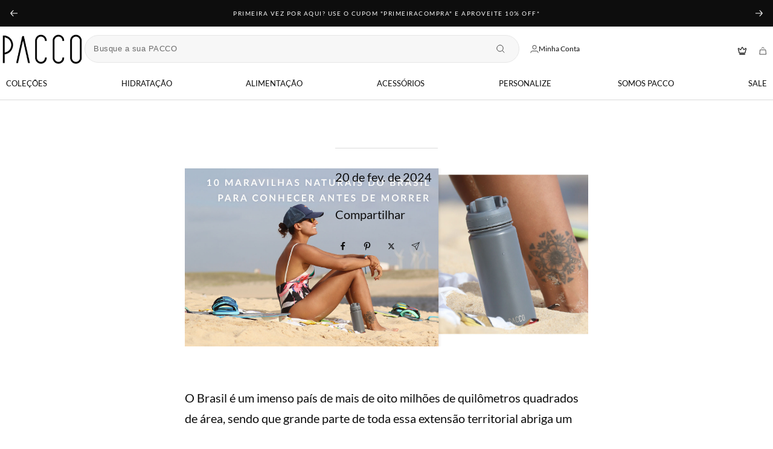

--- FILE ---
content_type: text/html; charset=utf-8
request_url: https://paccoby.com.br/blogs/prosa/10-maravilhas-naturais-do-brasil-para-conhecer-antes-de-morrer
body_size: 96172
content:
<!doctype html><html class="no-js" lang="pt-BR" dir="ltr">
  <head><!-- SEOAnt Speed Up Script --><script>
const AllowUrlArray_SEOAnt = ['cdn.nfcube.com', 'cdnv2.mycustomizer.com'];
const ForbidUrlArray_SEOAnt = [];
window.WhiteUrlArray_SEOAnt = AllowUrlArray_SEOAnt.map(src => new RegExp(src, 'i'));
window.BlackUrlArray_SEOAnt = ForbidUrlArray_SEOAnt.map(src => new RegExp(src, 'i'));
</script>
<script>
// Limit output
class AllowJsPlugin{constructor(e){const attrArr=["default","defer","async"];this.listener=this.handleListener.bind(this,e),this.jsArr=[],this.attribute=attrArr.reduce(((e,t)=>({...e,[t]:[]})),{});const t=this;e.forEach((e=>window.addEventListener(e,t.listener,{passive:!0})))}handleListener(e){const t=this;return e.forEach((e=>window.removeEventListener(e,t.listener))),"complete"===document.readyState?this.handleDOM():document.addEventListener("readystatechange",(e=>{if("complete"===e.target.readyState)return setTimeout(t.handleDOM.bind(t),1)}))}async handleDOM(){this.pauseEvent(),this.pauseJQuery(),this.getScripts(),this.beforeScripts();for(const e of Object.keys(this.attribute))await this.changeScripts(this.attribute[e]);for(const e of["DOMContentLoaded","readystatechange"])await this.requestRedraw(),document.dispatchEvent(new Event("allowJS-"+e));document.lightJSonreadystatechange&&document.lightJSonreadystatechange();for(const e of["DOMContentLoaded","load"])await this.requestRedraw(),window.dispatchEvent(new Event("allowJS-"+e));await this.requestRedraw(),window.lightJSonload&&window.lightJSonload(),await this.requestRedraw(),this.jsArr.forEach((e=>e(window).trigger("allowJS-jquery-load"))),window.dispatchEvent(new Event("allowJS-pageshow")),await this.requestRedraw(),window.lightJSonpageshow&&window.lightJSonpageshow()}async requestRedraw(){return new Promise((e=>requestAnimationFrame(e)))}getScripts(){document.querySelectorAll("script[type=AllowJs]").forEach((e=>{e.hasAttribute("src")?e.hasAttribute("async")&&e.async?this.attribute.async.push(e):e.hasAttribute("defer")&&e.defer?this.attribute.defer.push(e):this.attribute.default.push(e):this.attribute.default.push(e)}))}beforeScripts(){const e=this,t=Object.keys(this.attribute).reduce(((t,n)=>[...t,...e.attribute[n]]),[]),n=document.createDocumentFragment();t.forEach((e=>{const t=e.getAttribute("src");if(!t)return;const s=document.createElement("link");s.href=t,s.rel="preload",s.as="script",n.appendChild(s)})),document.head.appendChild(n)}async changeScripts(e){let t;for(;t=e.shift();)await this.requestRedraw(),new Promise((e=>{const n=document.createElement("script");[...t.attributes].forEach((e=>{"type"!==e.nodeName&&n.setAttribute(e.nodeName,e.nodeValue)})),t.hasAttribute("src")?(n.addEventListener("load",e),n.addEventListener("error",e)):(n.text=t.text,e()),t.parentNode.replaceChild(n,t)}))}pauseEvent(){const e={};[{obj:document,name:"DOMContentLoaded"},{obj:window,name:"DOMContentLoaded"},{obj:window,name:"load"},{obj:window,name:"pageshow"},{obj:document,name:"readystatechange"}].map((t=>function(t,n){function s(n){return e[t].list.indexOf(n)>=0?"allowJS-"+n:n}e[t]||(e[t]={list:[n],add:t.addEventListener,remove:t.removeEventListener},t.addEventListener=(...n)=>{n[0]=s(n[0]),e[t].add.apply(t,n)},t.removeEventListener=(...n)=>{n[0]=s(n[0]),e[t].remove.apply(t,n)})}(t.obj,t.name))),[{obj:document,name:"onreadystatechange"},{obj:window,name:"onpageshow"}].map((e=>function(e,t){let n=e[t];Object.defineProperty(e,t,{get:()=>n||function(){},set:s=>{e["allowJS"+t]=n=s}})}(e.obj,e.name)))}pauseJQuery(){const e=this;let t=window.jQuery;Object.defineProperty(window,"jQuery",{get:()=>t,set(n){if(!n||!n.fn||!e.jsArr.includes(n))return void(t=n);n.fn.ready=n.fn.init.prototype.ready=e=>{e.bind(document)(n)};const s=n.fn.on;n.fn.on=n.fn.init.prototype.on=function(...e){if(window!==this[0])return s.apply(this,e),this;const t=e=>e.split(" ").map((e=>"load"===e||0===e.indexOf("load.")?"allowJS-jquery-load":e)).join(" ");return"string"==typeof e[0]||e[0]instanceof String?(e[0]=t(e[0]),s.apply(this,e),this):("object"==typeof e[0]&&Object.keys(e[0]).forEach((n=>{delete Object.assign(e[0],{[t(n)]:e[0][n]})[n]})),s.apply(this,e),this)},e.jsArr.push(n),t=n}})}}new AllowJsPlugin(["keydown","wheel","mouseenter","mousemove","mouseleave","touchstart","touchmove","touchend"]);
</script>
<script>
"use strict";function SEOAnt_toConsumableArray(t){if(Array.isArray(t)){for(var e=0,r=Array(t.length);e<t.length;e++)r[e]=t[e];return r}return Array.from(t)}function _0x960a(t,e){var r=_0x3840();return(_0x960a=function(t,e){return t-=247,r[t]})(t,e)}function _0x3840(){var t=["defineProperties","application/javascript","preventDefault","4990555yeBSbh","addEventListener","set","setAttribute","bind","getAttribute","parentElement","WhiteUrlArray_SEOAnt","listener","toString","toLowerCase","every","touchend","SEOAnt scripts can't be lazy loaded","keydown","touchstart","removeChild","length","58IusxNw","BlackUrlArray_SEOAnt","observe","name","value","documentElement","wheel","warn","whitelist","map","tagName","402345HpbWDN","getOwnPropertyDescriptor","head","type","touchmove","removeEventListener","8160iwggKQ","call","beforescriptexecute","some","string","options","push","appendChild","blacklisted","querySelectorAll","5339295FeRgGa","4OtFDAr","filter","57211uwpiMx","nodeType","createElement","src","13296210cxmbJp",'script[type="',"1744290Faeint","test","forEach","script","blacklist","attributes","get","$&","744DdtCNR"];return(_0x3840=function(){return t})()}var _extends=Object.assign||function(t){for(var e=1;e<arguments.length;e++){var r=arguments[e];for(var n in r)Object.prototype.hasOwnProperty.call(r,n)&&(t[n]=r[n])}return t},_slicedToArray=function(){function t(t,e){var r=[],n=!0,o=!1,i=void 0;try{for(var a,c=t[Symbol.iterator]();!(n=(a=c.next()).done)&&(r.push(a.value),!e||r.length!==e);n=!0);}catch(t){o=!0,i=t}finally{try{!n&&c.return&&c.return()}finally{if(o)throw i}}return r}return function(e,r){if(Array.isArray(e))return e;if(Symbol.iterator in Object(e))return t(e,r);throw new TypeError("Invalid attempt to destructure non-iterable instance")}}(),_typeof="function"==typeof Symbol&&"symbol"==typeof Symbol.iterator?function(t){return typeof t}:function(t){return t&&"function"==typeof Symbol&&t.constructor===Symbol&&t!==Symbol.prototype?"symbol":typeof t};(function(t,e){for(var r=_0x960a,n=t();[];)try{if(531094===parseInt(r(306))/1+-parseInt(r(295))/2*(parseInt(r(312))/3)+-parseInt(r(257))/4*(parseInt(r(277))/5)+-parseInt(r(265))/6+-parseInt(r(259))/7*(-parseInt(r(273))/8)+-parseInt(r(256))/9+parseInt(r(263))/10)break;n.push(n.shift())}catch(t){n.push(n.shift())}})(_0x3840),function(){var t=_0x960a,e="javascript/blocked",r={blacklist:window[t(296)],whitelist:window[t(284)]},n={blacklisted:[]},o=function(n,o){return n&&(!o||o!==e)&&(!r.blacklist||r[t(269)][t(249)](function(e){return e[t(266)](n)}))&&(!r[t(303)]||r.whitelist[t(288)](function(e){return!e[t(266)](n)}))},i=function(e){var n=t,o=e[n(282)](n(262));return r[n(269)]&&r.blacklist[n(288)](function(t){return!t.test(o)})||r[n(303)]&&r.whitelist[n(249)](function(t){return t[n(266)](o)})},a=new MutationObserver(function(r){for(var i=t,a=0;a<r[i(294)];a++)for(var c=r[a].addedNodes,u=0;u<c.length;u++)!function(t){var r=c[t];if(1===r[i(260)]&&"SCRIPT"===r[i(305)]){var a=r[i(262)],u=r[i(309)];if(o(a,u)){n.blacklisted[i(252)]([r,r.type]),r[i(309)]=e;var s=function t(n){var o=i;r[o(282)](o(309))===e&&n[o(276)](),r[o(311)](o(248),t)};r[i(278)](i(248),s),r[i(283)]&&r[i(283)][i(293)](r)}}}(u)});a[t(297)](document[t(300)],{childList:!![],subtree:!![]});var c=/[|\{}()\[\]^$+*?.]/g,u=function(){for(var o=arguments.length,u=Array(o),s=0;s<o;s++)u[s]=arguments[s];var l=t;u[l(294)]<1?(r[l(269)]=[],r[l(303)]=[]):(r.blacklist&&(r[l(269)]=r.blacklist[l(258)](function(t){return u[l(288)](function(e){var r=l;return(void 0===e?"undefined":_typeof(e))===r(250)?!t.test(e):e instanceof RegExp?t.toString()!==e.toString():void 0})})),r[l(303)]&&(r[l(303)]=[].concat(SEOAnt_toConsumableArray(r[l(303)]),SEOAnt_toConsumableArray(u.map(function(t){var e=l;if("string"==typeof t){var n=t.replace(c,e(272)),o=".*"+n+".*";if(r[e(303)][e(288)](function(t){return t[e(286)]()!==o[e(286)]()}))return new RegExp(o)}else if(t instanceof RegExp&&r[e(303)][e(288)](function(r){return r[e(286)]()!==t.toString()}))return t;return null})[l(258)](Boolean)))));for(var f=document[l(255)](l(264)+e+'"]'),p=0;p<f[l(294)];p++){var y=f[p];i(y)&&(n[l(254)][l(252)]([y,l(275)]),y[l(283)][l(293)](y))}var v=0;[].concat(SEOAnt_toConsumableArray(n[l(254)]))[l(267)](function(t,e){var r=_slicedToArray(t,2),o=r[0],a=r[1],c=l;if(i(o)){for(var u=document.createElement("script"),s=0;s<o.attributes.length;s++){var f=o[c(270)][s];f[c(298)]!==c(262)&&f.name!==c(309)&&u.setAttribute(f.name,o.attributes[s][c(299)])}u[c(280)](c(262),o[c(262)]),u.setAttribute("type",a||c(275)),document[c(308)][c(253)](u),n[c(254)].splice(e-v,1),v++}}),r[l(269)]&&r.blacklist.length<1&&a.disconnect()},s=document.createElement,l={src:Object[t(307)](HTMLScriptElement.prototype,t(262)),type:Object[t(307)](HTMLScriptElement.prototype,t(309))};document[t(261)]=function(){for(var r=t,n=arguments.length,i=Array(n),a=0;a<n;a++)i[a]=arguments[a];if(i[0][r(287)]()!==r(268))return s[r(281)](document).apply(void 0,i);var c=s.bind(document).apply(void 0,i);try{Object[r(274)](c,{src:_extends({},l[r(262)],{set:function(t){var n=r;o(t,c[n(309)])&&l.type[n(279)][n(247)](this,e),l[n(262)][n(279)].call(this,t)}}),type:_extends({},l[r(309)],{get:function(){var t=r,n=l[t(309)][t(271)][t(247)](this);return n===e||o(this[t(262)],n)?null:n},set:function(t){var n=r,i=o(c[n(262)],c[n(309)])?e:t;l.type[n(279)][n(247)](this,i)}})}),c.setAttribute=function(t,e){var n=r;t===n(309)||t===n(262)?c[t]=e:HTMLScriptElement.prototype[n(280)][n(247)](c,t,e)}}catch(t){console[r(302)](r(290),t)}return c},[t(291),"mousemove",t(289),t(310),t(292),t(301)][t(304)](function(t){return{type:t,listener:function(){return u()},options:{passive:!![]}}}).forEach(function(e){var r=t;document[r(278)](e[r(309)],e[r(285)],e[r(251)])})}();
</script>
<!-- /SEOAnt Speed Up Script -->
    <meta charset="utf-8">
    <meta name="viewport" content="width=device-width, initial-scale=1, viewport-fit=cover">
    <meta name="theme-color" content="#ffffff">

    <title>
    10 maravilhas naturais do Brasil para conhecer antes de morrer - PACCO
    </title><meta name="description" content="Conheça 10 destinos naturais do Brasil que vão te deixar maravilhados!"><link rel="canonical" href="https://paccoby.com.br/blogs/prosa/10-maravilhas-naturais-do-brasil-para-conhecer-antes-de-morrer"><link rel="shortcut icon" href="//paccoby.com.br/cdn/shop/files/Favicon-PACCO.svg?v=1715023503&width=96" type="image/png"><link rel="preconnect" href="https://cdn.shopify.com">
    <link rel="dns-prefetch" href="https://cdn.shopify.com">
    <link rel="dns-prefetch" href="https://productreviews.shopifycdn.com">
    <link rel="dns-prefetch" href="https://www.google-analytics.com"><link rel="preconnect" href="https://fonts.shopifycdn.com" crossorigin><link href="//paccoby.com.br/cdn/shop/t/136/assets/theme.css?v=26539122366118474491765480763" rel="stylesheet" type="text/css" media="all" />
    <link href="//paccoby.com.br/cdn/shop/t/136/assets/vendor.js?v=32643890569905814191763528471" as="script" rel="preload">
<link href="//paccoby.com.br/cdn/shop/t/136/assets/theme.js?v=68309701203088200691765480763" as="script" rel="preload">
<link href="//paccoby.com.br/cdn/shop/t/136/assets/cart-mini-cart.css?v=181424295917438668791767701516" rel="stylesheet" type="text/css" media="all" />
<meta property="og:type" content="article">
  <meta property="og:title" content="10 maravilhas naturais do Brasil para conhecer antes de morrer"><meta property="og:image" content="http://paccoby.com.br/cdn/shop/articles/1080_foto_1.jpg?v=1708451446&width=1024">
  <meta property="og:image:secure_url" content="https://paccoby.com.br/cdn/shop/articles/1080_foto_1.jpg?v=1708451446&width=1024">
  <meta property="og:image:width" content="1000">
  <meta property="og:image:height" content="1000"><meta property="og:description" content="Conheça 10 destinos naturais do Brasil que vão te deixar maravilhados!"><meta property="og:url" content="https://paccoby.com.br/blogs/prosa/10-maravilhas-naturais-do-brasil-para-conhecer-antes-de-morrer">
<meta property="og:site_name" content="PACCO"><meta name="twitter:card" content="summary"><meta name="twitter:title" content="10 maravilhas naturais do Brasil para conhecer antes de morrer">
  <meta name="twitter:description" content="O Brasil é um imenso país que abriga um dos mais diversos ecossistemas do mundo. Aqui, pode-se achar algumas das mais belas paisagens e as mais deslumbrantes maravilhas naturais. Confira essa seleção de 10 lugares que separamos para você conhecer!"><meta name="twitter:image" content="https://paccoby.com.br/cdn/shop/articles/1080_foto_1.jpg?v=1708451446&width=1200">
  <meta name="twitter:image:alt" content="10 maravilhas naturais do Brasil para conhecer antes de morrer">
    <script type="application/ld+json">
    
{"@context":"http:\/\/schema.org\/","@id":"\/blogs\/prosa\/10-maravilhas-naturais-do-brasil-para-conhecer-antes-de-morrer#article","@type":"Article","mainEntityOfPage":{"@type":"WebPage","@id":"https:\/\/paccoby.com.br\/blogs\/prosa\/10-maravilhas-naturais-do-brasil-para-conhecer-antes-de-morrer"},"articleBody":"O Brasil é um imenso país de mais de oito milhões de quilômetros quadrados de área, sendo que grande parte de toda essa extensão territorial abriga um dos mais diversos ecossistemas do mundo. Aqui, pode-se achar algumas das mais belas paisagens e as mais deslumbrantes maravilhas naturais, que incluem suas praias, florestas, dunas, cachoeiras, rios, lagoas e riquíssimas fauna e flora. Entre tantas opções imperdíveis, nós selecionamos dez espetáculos da natureza que simplesmente não se pode deixar de conhecer.1. Cataratas do IguaçuLocalizado na fronteira entre o Brasil (no Parque Nacional do Iguaçu, no estado do Paraná) e a Argentina (no Parque Nacional Iguazú, na província de Misiones), é um espetacular conjunto de cerca de 275 quedas d'água, por onde escoam em torno de um trilhão de litros de água por segundo. Com 2.700 metros de extensão, 800 metros do lado brasileiro e 1.900 metros do lado argentino, as Cataratas atraem turistas de todos os cantos do mundo, sendo o segundo local mais visitado por estrangeiros no Brasil.2. Delta do Parnaíba Entre os estados do Maranhão e do Piauí encontra-se uma das mais belas e exóticas maravilhas naturais do mundo, um arquipélago formado por mais de 70 ilhas e com 2.700 quilômetros quadrados de área, conhecido como Delta do Parnaíba ou Delta das Américas. Possui cinco ramificações que formam um grandioso santuário ecológico, compostos por espelhos d'água, mangues, dunas, lagoas, rios e praias, e é um raro fenômeno da natureza que também ocorre no Rio Nilo, na África, e em Me Kong, no Vietnã.3. Vale da LuaUma das principais atrações da Chapada dos Veadeiros, no estado de Goiás, é um peculiar conjunto de formações rochosas esculpidas nas pedras pelas corredeiras das águas do rio São Miguel. Ganhou este nome devido à sua semelhança com as crateras lunares, e entre suas grutas e fendas pode-se encontrar cachoeiras e piscinas naturais de água cristalina e perfeitas para banhos.4. Praia de Canoa QuebradaUma das maravilhas naturais mais apreciadas pelos brasileiros são as praias! Localizada no litoral leste do estado do Ceará e pertencente ao município de Aracati, a doze quilômetros de sua sede, essa praia tem como sua maior característica suas dunas e falésias de cores avermelhadas e que chegam até trinta metros acima do nível do mar. Costumava ser uma pequena vila de pescadores até a década de 70, quando um grupo de hippies se apaixonou pela sua beleza paradisíaca e a transformou em um lugar turístico, sendo que, hoje em dia, é uma das praias mais visitadas do estado. Aproveite e faça uma pausa das fotos, para fazer um belo picnic. Sua mochila Rush deixa seu lanche fresco por mais tempo, e é perfeita para longas caminhadas. Leve tudo que é essencial e mais!5. Cânion de Xingó Às margens do extenso e famoso rio São Francisco, no município de Canindé do São Francisco, no estado de Sergipe, a 186 quilômetros da capital Aracaju, encontra-se um dos maiores cânions do mundo. Este profundo vale possui 65 quilômetros de extensão, 170 metros de profundidade e largura que varia entre 50 a 300 metros, e paredões rochosos de mais de 60 milhões de anos que se estendem em suas águas verdes e cristalinas. No cânion, pode-se ainda achar vestígios dos primeiros habitantes do local, que viveram lá há mais de oito mil anos atrás, como pinturas rupestres e fragmentos de cerâmica.6. Floresta AmazônicaCom uma extensão de mais de cinco milhões de quilômetros quadrados, distribuída por territórios do Brasil, Venezuela, Colômbia, Peru, Bolívia, Equador, Suriname, Guiana e Guiana Francesa, é não apenas a maior como também a mais famosa e mais importante floresta tropical do mundo. É considerada uma das Sete Novas Maravilhas da Natureza e possui os mais diversos tipos de vegetação e de animais de todo o planeta, sendo que 60% de sua área total se encontra em solo brasileiro.7. Gruta do Lago AzulCartão-postal de Bonito, no estado do Mato Grosso do Sul, é um dos passeios mais famosos para fazer na região. Com dimensões que a tornam uma das maiores cavidades inundadas do mundo, essa gruta possui aproximadamente 100 metros de profundidade e é necessário descer uma escadaria 300 degraus para alcançar seu deslumbrante lago de águas azuladas. A idade desta maravilha natural é de 10 milhões de anos, e pode-se até encontrar nela fósseis de animais pré-históricos.8. Parque Estadual do JalapãoLocalizado no estado de Tocantins e abrangendo uma área total de mais de 150 mil hectares, que ainda compreende nove municípios e uma natureza ainda pouco intocada, este parque por inteiro é considerado uma imensa maravilha natural. Para onde vá, pode-se encontrar os mais diversos tipos de cenários de lhe tirar o fôlego, desde cachoeiras de enormes quedas d'água, poços de águas cristalinas e dunas alaranjadas que chegam até 40 metros de altura, até antigos vilarejos onde é possível observar a produção de artesanato com capim dourado, principal fonte de renda da maioria das comunidades da região. Não esqueça de levar sua garrafa térmica e se hidratar durante os passeios para aproveitar ao máximo!9. Piscinas de MaragogiConhecido como o Caribe brasileiro, Maragogi está localizado ao norte do estado de Alagoas, no meio da Costa dos Corais, entre Maceió e Recife, e tem como maior atração suas piscinas naturais. Formadas na maré baixa, são arrecifes de corais que apresentam flora e fauna riquíssimas, podendo ser observadas através dos passeios de mergulho, e possuem águas mornas, cristalinas e de tons azulados.10. Baía do SanchoEleita duas vezes a melhor praia do mundo, está localizada no arquipélago de Fernando de Noronha, no estado de Pernambuco, entre o Morro Dois Irmãos e a Baía dos Golfinhos. Com águas extremamente claras e de tons verde-esmeralda e areias brancas, é um dos melhores lugares do país para mergulho, pois possui bancos de corais com diversas espécies marinhas. Entre os meses de Janeiro a Junho, ocorre também a desova das tartarugas marinhas e a formação de duas cachoeiras a partir da água da chuva. Fernando de Noronha é por inteira uma grande maravilha natural!Fonte:Portal Desviantes\n","headline":"10 maravilhas naturais do Brasil para conhecer antes de morrer","description":"O Brasil é um imenso país que abriga um dos mais diversos ecossistemas do mundo. Aqui, pode-se achar algumas das mais belas paisagens e as mais deslumbrantes maravilhas naturais. Confira essa seleção de 10 lugares que separamos para você conhecer!","image":"https:\/\/paccoby.com.br\/cdn\/shop\/articles\/1080_foto_1.jpg?v=1708451446\u0026width=1920","datePublished":"2024-02-20T14:50:46-03:00","dateModified":"2024-02-20T14:50:46-03:00","author":{"@type":"Person","name":"Sophia Barreto"},"publisher":{"@type":"Organization","name":"PACCO"}}
  </script><script type="application/ld+json">
  {
    "@context": "https://schema.org",
    "@type": "BreadcrumbList",
    "itemListElement": [{
        "@type": "ListItem",
        "position": 1,
        "name": "Página Inicial",
        "item": "https://paccoby.com.br"
      },{
            "@type": "ListItem",
            "position": 2,
            "name": "Prosa",
            "item": "https://paccoby.com.br/blogs/prosa"
          }, {
            "@type": "ListItem",
            "position": 3,
            "name": "Prosa",
            "item": "https://paccoby.com.br/blogs/prosa/10-maravilhas-naturais-do-brasil-para-conhecer-antes-de-morrer"
          }]
  }
</script>
    <link rel="preload" href="//paccoby.com.br/cdn/fonts/lato/lato_n6.38d0e3b23b74a60f769c51d1df73fac96c580d59.woff2" as="font" type="font/woff2" crossorigin="anonymous"><link rel="preload" href="//paccoby.com.br/cdn/fonts/lato/lato_n4.c3b93d431f0091c8be23185e15c9d1fee1e971c5.woff2" as="font" type="font/woff2" crossorigin="anonymous"><style>
  /* Typography (heading) */
  @font-face {
  font-family: Lato;
  font-weight: 600;
  font-style: normal;
  font-display: swap;
  src: url("//paccoby.com.br/cdn/fonts/lato/lato_n6.38d0e3b23b74a60f769c51d1df73fac96c580d59.woff2") format("woff2"),
       url("//paccoby.com.br/cdn/fonts/lato/lato_n6.3365366161bdcc36a3f97cfbb23954d8c4bf4079.woff") format("woff");
}

@font-face {
  font-family: Lato;
  font-weight: 600;
  font-style: italic;
  font-display: swap;
  src: url("//paccoby.com.br/cdn/fonts/lato/lato_i6.ab357ee5069e0603c2899b31e2b8ae84c4a42a48.woff2") format("woff2"),
       url("//paccoby.com.br/cdn/fonts/lato/lato_i6.3164fed79d7d987c1390528781c7c2f59ac7a746.woff") format("woff");
}

/* Typography (body) */
  @font-face {
  font-family: Lato;
  font-weight: 400;
  font-style: normal;
  font-display: swap;
  src: url("//paccoby.com.br/cdn/fonts/lato/lato_n4.c3b93d431f0091c8be23185e15c9d1fee1e971c5.woff2") format("woff2"),
       url("//paccoby.com.br/cdn/fonts/lato/lato_n4.d5c00c781efb195594fd2fd4ad04f7882949e327.woff") format("woff");
}

@font-face {
  font-family: Lato;
  font-weight: 400;
  font-style: italic;
  font-display: swap;
  src: url("//paccoby.com.br/cdn/fonts/lato/lato_i4.09c847adc47c2fefc3368f2e241a3712168bc4b6.woff2") format("woff2"),
       url("//paccoby.com.br/cdn/fonts/lato/lato_i4.3c7d9eb6c1b0a2bf62d892c3ee4582b016d0f30c.woff") format("woff");
}

@font-face {
  font-family: Lato;
  font-weight: 600;
  font-style: normal;
  font-display: swap;
  src: url("//paccoby.com.br/cdn/fonts/lato/lato_n6.38d0e3b23b74a60f769c51d1df73fac96c580d59.woff2") format("woff2"),
       url("//paccoby.com.br/cdn/fonts/lato/lato_n6.3365366161bdcc36a3f97cfbb23954d8c4bf4079.woff") format("woff");
}

@font-face {
  font-family: Lato;
  font-weight: 600;
  font-style: italic;
  font-display: swap;
  src: url("//paccoby.com.br/cdn/fonts/lato/lato_i6.ab357ee5069e0603c2899b31e2b8ae84c4a42a48.woff2") format("woff2"),
       url("//paccoby.com.br/cdn/fonts/lato/lato_i6.3164fed79d7d987c1390528781c7c2f59ac7a746.woff") format("woff");
}

:root {
    --heading-color: 1, 1, 1;
    --text-color: 13, 13, 13;
    --background: 255, 255, 255;
    --secondary-background: 245, 245, 245;
    --border-color: 219, 219, 219;
    --border-color-darker: 158, 158, 158;
    --success-color: 60, 110, 113;
    --success-background: 216, 226, 227;
    --error-color: 222, 42, 42;
    --error-background: 253, 240, 240;
    --primary-button-background: 1, 1, 1;
    --primary-button-text-color: 255, 255, 255;
    --secondary-button-background: 223, 223, 223;
    --secondary-button-text-color: 46, 46, 46;
    --product-star-rating: 164, 129, 86;
    --product-on-sale-accent: 13, 13, 13;
    --product-sold-out-accent: 91, 91, 91;
    --product-custom-label-background: 5, 30, 56;
    --product-custom-label-text-color: 255, 255, 255;
    --product-custom-label-2-background: 76, 120, 103;
    --product-custom-label-2-text-color: 255, 255, 255;
    --product-low-stock-text-color: 222, 43, 43;
    --product-in-stock-text-color: 76, 120, 103;
    --loading-bar-background: 13, 13, 13;

    /* We duplicate some "base" colors as root colors, which is useful to use on drawer elements or popover without. Those should not be overridden to avoid issues */
    --root-heading-color: 1, 1, 1;
    --root-text-color: 13, 13, 13;
    --root-background: 255, 255, 255;
    --root-border-color: 219, 219, 219;
    --root-primary-button-background: 1, 1, 1;
    --root-primary-button-text-color: 255, 255, 255;

    --base-font-size: 20px;
    --heading-font-family: Lato, sans-serif;
    --heading-font-weight: 600;
    --heading-font-style: normal;
    --heading-text-transform: uppercase;
    --text-font-family: Lato, sans-serif;
    --text-font-weight: 400;
    --text-font-style: normal;
    --text-font-bold-weight: 600;

    /* Typography (font size) */
    --heading-xxsmall-font-size: 10px;
    --heading-xsmall-font-size: 10px;
    --heading-small-font-size: 11px;
    --heading-large-font-size: 20px;
    --heading-h1-font-size: 20px;
    --heading-h2-font-size: 18px;
    --heading-h3-font-size: 16px;
    --heading-h4-font-size: 14px;
    --heading-h5-font-size: 12px;
    --heading-h6-font-size: 10px;

    /* Control the look and feel of the theme by changing radius of various elements */
    --button-border-radius: 30px;
    --block-border-radius: 0px;
    --block-border-radius-reduced: 0px;
    --color-swatch-border-radius: 100%;

    /* Button size */
    --button-height: 48px;
    --button-small-height: 40px;

    /* Form related */
    --form-input-field-height: 48px;
    --form-input-gap: 16px;
    --form-submit-margin: 24px;

    /* Product listing related variables */
    --product-list-block-spacing: 32px;

    /* Video related */
    --play-button-background: 255, 255, 255;
    --play-button-arrow: 13, 13, 13;

    /* RTL support */
    --transform-logical-flip: 1;
    --transform-origin-start: left;
    --transform-origin-end: right;

    /* Other */
    --zoom-cursor-svg-url: url(//paccoby.com.br/cdn/shop/t/136/assets/zoom-cursor.svg.liquid?v=73157821511500904481763528471);
    --arrow-right-svg-url: url(//paccoby.com.br/cdn/shop/t/136/assets/arrow-right.svg.liquid?v=119990629943767544421763528471);
    --arrow-left-svg-url: url(//paccoby.com.br/cdn/shop/t/136/assets/arrow-left.svg.liquid?v=37046390552253364171763528471);

    /* Some useful variables that we can reuse in our CSS. Some explanation are needed for some of them:
       - container-max-width-minus-gutters: represents the container max width without the edge gutters
       - container-outer-width: considering the screen width, represent all the space outside the container
       - container-outer-margin: same as container-outer-width but get set to 0 inside a container
       - container-inner-width: the effective space inside the container (minus gutters)
       - grid-column-width: represents the width of a single column of the grid
       - vertical-breather: this is a variable that defines the global "spacing" between sections, and inside the section
                            to create some "breath" and minimum spacing
     */
    --container-max-width: 1600px;
    --container-gutter: 24px;
    --container-max-width-minus-gutters: calc(var(--container-max-width) - (var(--container-gutter)) * 2);
    --container-outer-width: max(calc((100vw - var(--container-max-width-minus-gutters)) / 2), var(--container-gutter));
    --container-outer-margin: var(--container-outer-width);
    --container-inner-width: calc(100vw - var(--container-outer-width) * 2);

    --grid-column-count: 10;
    --grid-gap: 24px;
    --grid-column-width: calc((100vw - var(--container-outer-width) * 2 - var(--grid-gap) * (var(--grid-column-count) - 1)) / var(--grid-column-count));

    --vertical-breather: 48px;
    --vertical-breather-tight: 48px;

    /* Shopify related variables */
    --payment-terms-background-color: #ffffff;
  }

  @media screen and (min-width: 741px) {
    :root {
      --container-gutter: 40px;
      --grid-column-count: 20;
      --vertical-breather: 64px;
      --vertical-breather-tight: 64px;

      /* Typography (font size) */
      --heading-xsmall-font-size: 11px;
      --heading-small-font-size: 16px;
      --heading-large-font-size: 20px;
      --heading-h1-font-size: 20px;
      --heading-h2-font-size: 18px;
      --heading-h3-font-size: 16px;
      --heading-h4-font-size: 14px;
      --heading-h5-font-size: 12px;
      --heading-h6-font-size: 10px;

      /* Form related */
      --form-input-field-height: 52px;
      --form-submit-margin: 32px;

      /* Button size */
      --button-height: 52px;
      --button-small-height: 44px;
    }
  }

  @media screen and (min-width: 1200px) {
    :root {
      --vertical-breather: 30px;
      --vertical-breather-tight: 64px;
      --product-list-block-spacing: 48px;

      /* Typography */
      --heading-large-font-size: 20px;
      --heading-h1-font-size: 20px;
      --heading-h2-font-size: 18px;
      --heading-h3-font-size: 16px;
      --heading-h4-font-size: 14px;
      --heading-h5-font-size: 12px;
      --heading-h6-font-size: 10px;
    }
  }

  @media screen and (min-width: 1600px) {
    :root {
      --vertical-breather: 90px;
      --vertical-breather-tight: 64px;
    }
  }
</style>

    <script>
  // This allows to expose several variables to the global scope, to be used in scripts
  window.themeVariables = {
    settings: {
      direction: "ltr",
      pageType: "article",
      cartCount: 0,
      moneyFormat: "R$ {{amount_with_comma_separator}}",
      moneyWithCurrencyFormat: "R$ {{amount_with_comma_separator}} BRL",
      showVendor: false,
      discountMode: "percentage",
      currencyCodeEnabled: false,
      cartType: "drawer",
      cartCurrency: "BRL",
      mobileZoomFactor: 2.5,
      minInstallmentAmount: 50,
      maxInstallments: 10
    },

    routes: {
      host: "paccoby.com.br",
      rootUrl: "\/",
      rootUrlWithoutSlash: '',
      cartUrl: "\/cart",
      cartAddUrl: "\/cart\/add",
      cartChangeUrl: "\/cart\/change",
      searchUrl: "\/search",
      predictiveSearchUrl: "\/search\/suggest",
      productRecommendationsUrl: "\/recommendations\/products"
    },

    strings: {
      accessibilityDelete: "Deletar",
      accessibilityClose: "Fechar",
      collectionSoldOut: "Avise-me",
      collectionDiscount: "Reduzido em @savings@",
      productSalePrice: "Preço promocional",
      productRegularPrice: "Preço normal",
      productFormUnavailable: "Indisponível",
      productFormSoldOut: "Esgotado",
      productFormPreOrder: "Pré-compra",
      productFormAddToCart: "Adicionar ao carrinho",
      searchNoResults: "Nenhum resultado foi encontrado.",
      searchNewSearch: "Nova pesquisa",
      searchProducts: "Produtos",
      searchArticles: "Blog",
      searchPages: "Páginas",
      searchCollections: "Coleções",
      cartViewCart: "Ver carrinho",
      cartItemAdded: "Item adicionado ao carrinho!",
      cartItemAddedShort: "Adicionado ao carrinho!",
      cartAddOrderNote: "Adicionar observações",
      cartEditOrderNote: "Editar observações",
      shippingEstimatorNoResults: "Desculpe, não enviamos para seu endereço.",
      shippingEstimatorOneResult: "Temos uma opção de frete para seu endereço:",
      shippingEstimatorMultipleResults: "Temos diversas opções de frete para o seu endereço:",
      shippingEstimatorError: "Um ou mais erros ocorreram ao calcular o frete:"
    },

    libs: {
      flickity: "\/\/paccoby.com.br\/cdn\/shop\/t\/136\/assets\/flickity.js?v=176646718982628074891763528471",
      photoswipe: "\/\/paccoby.com.br\/cdn\/shop\/t\/136\/assets\/photoswipe.js?v=132268647426145925301763528471",
      qrCode: "\/\/paccoby.com.br\/cdn\/shopifycloud\/storefront\/assets\/themes_support\/vendor\/qrcode-3f2b403b.js"
    },

    breakpoints: {
      phone: 'screen and (max-width: 740px)',
      tablet: 'screen and (min-width: 741px) and (max-width: 999px)',
      tabletAndUp: 'screen and (min-width: 741px)',
      pocket: 'screen and (max-width: 999px)',
      lap: 'screen and (min-width: 1000px) and (max-width: 1199px)',
      lapAndUp: 'screen and (min-width: 1000px)',
      desktop: 'screen and (min-width: 1200px)',
      wide: 'screen and (min-width: 1400px)'
    },

    searchHiddenHandles: ["black-november","black-november-pacco-exclusivo-como-voce"],

    storefront: {
      token: "f524cb9bf8f9258afefd786c957d898f",
      apiVersion: "2025-04",
      graphqlPath: "\/api\/2025-04\/graphql.json"
    }
  };window.addEventListener('pageshow', async () => {
    const cartContent = await (await fetch(`${window.themeVariables.routes.cartUrl}.js`, {cache: 'reload'})).json();
    document.documentElement.dispatchEvent(new CustomEvent('cart:refresh', {detail: {cart: cartContent}}));
  });

  if ('noModule' in HTMLScriptElement.prototype) {
    // Old browsers (like IE) that does not support module will be considered as if not executing JS at all
    document.documentElement.className = document.documentElement.className.replace('no-js', 'js');

    requestAnimationFrame(() => {
      const viewportHeight = (window.visualViewport ? window.visualViewport.height : document.documentElement.clientHeight);
      document.documentElement.style.setProperty('--window-height',viewportHeight + 'px');
    });
  }</script>


    <script data-defer-src="//paccoby.com.br/cdn/shop/t/136/assets/embla-carousel.js?v=170411190713980901971763528471" data-when="idle" data-pages="all"></script><script>
      (function(){
        window.__themeCoreSrc = "//paccoby.com.br/cdn/shop/t/136/assets/theme-core.js?v=47907914688314417031767887125";
        window.__themeCartSrc = null;
      })();
    </script><script src="//paccoby.com.br/cdn/shop/t/136/assets/vendor.js?v=32643890569905814191763528471" defer></script><script src="//paccoby.com.br/cdn/shop/t/136/assets/theme.js?v=68309701203088200691765480763" defer></script><script src="//paccoby.com.br/cdn/shop/t/136/assets/custom.js?v=22528042962486325791768495903" defer></script>
    <script src="//paccoby.com.br/cdn/shop/t/136/assets/lazy-media-init.js?v=62685741891148785331763528471" defer></script>
    <script src="//paccoby.com.br/cdn/shop/t/136/assets/lazy-media.js?v=70934296850892661801763528471" defer></script>
    <script src="//paccoby.com.br/cdn/shop/t/136/assets/section-visibility.js?v=74951550434315478941763528471" defer></script>
    <script data-defer-src="//paccoby.com.br/cdn/shop/t/136/assets/cart-mini-cart.js?v=178749594123341130991768495914" data-when="interaction" data-pages="all" data-type="module"></script>
    <script data-defer-src="//paccoby.com.br/cdn/shop/t/136/assets/rdstation-forms.min.js?v=132754758535902292981763528471" data-when="interaction" data-pages="all"></script>
    <script data-defer-src="//paccoby.com.br/cdn/shop/t/136/assets/rdstation-init.js?v=151723352672865629771763528471" data-when="interaction" data-pages="all"></script>
    <script data-defer-src="//paccoby.com.br/cdn/shop/t/136/assets/modal-auto-open.js?v=140325988949080174201763528471" data-when="idle" data-pages="all"></script>

    <script src="//paccoby.com.br/cdn/shop/t/136/assets/shopify-globals.js?v=180761332679397498761763528471" defer></script>

    <script>
      window.__viCardConfig = Object.assign(window.__viCardConfig || {}, {
        moneyFormat: "R$ {{amount_with_comma_separator}}",
        minInstallmentCents: 5000,
        maxInstallments: 10
      });
    </script>
    <script src="//paccoby.com.br/cdn/shop/t/136/assets/vi-card.js?v=134998769594952401541765480763" defer></script>

    <script>window.performance && window.performance.mark && window.performance.mark('shopify.content_for_header.start');</script><meta name="facebook-domain-verification" content="dopvxmu3l1ysrur2gul3qplbbpq74a">
<meta name="google-site-verification" content="9S8YXe-3hHlZrRip5P95Mr6xhwPE3J_WeTAIcnWMcTU">
<meta id="shopify-digital-wallet" name="shopify-digital-wallet" content="/61184802978/digital_wallets/dialog">
<link rel="alternate" type="application/atom+xml" title="Feed" href="/blogs/prosa.atom" />
<script async="async" src="/checkouts/internal/preloads.js?locale=pt-BR"></script>
<script id="shopify-features" type="application/json">{"accessToken":"79247fc6815efddd579e5f136de303ce","betas":["rich-media-storefront-analytics"],"domain":"paccoby.com.br","predictiveSearch":true,"shopId":61184802978,"locale":"pt-br"}</script>
<script>var Shopify = Shopify || {};
Shopify.shop = "paccoby-store.myshopify.com";
Shopify.locale = "pt-BR";
Shopify.currency = {"active":"BRL","rate":"1.0"};
Shopify.country = "BR";
Shopify.theme = {"name":"PACCO 3.0","id":145130619042,"schema_name":"Focal","schema_version":"12.4.0","theme_store_id":null,"role":"main"};
Shopify.theme.handle = "null";
Shopify.theme.style = {"id":null,"handle":null};
Shopify.cdnHost = "paccoby.com.br/cdn";
Shopify.routes = Shopify.routes || {};
Shopify.routes.root = "/";</script>
<script type="module">!function(o){(o.Shopify=o.Shopify||{}).modules=!0}(window);</script>
<script>!function(o){function n(){var o=[];function n(){o.push(Array.prototype.slice.apply(arguments))}return n.q=o,n}var t=o.Shopify=o.Shopify||{};t.loadFeatures=n(),t.autoloadFeatures=n()}(window);</script>
<script id="shop-js-analytics" type="application/json">{"pageType":"article"}</script>
<script defer="defer" async type="module" src="//paccoby.com.br/cdn/shopifycloud/shop-js/modules/v2/client.init-shop-cart-sync_Rd2MozZh.pt-BR.esm.js"></script>
<script defer="defer" async type="module" src="//paccoby.com.br/cdn/shopifycloud/shop-js/modules/v2/chunk.common_Bl7cq5VU.esm.js"></script>
<script type="module">
  await import("//paccoby.com.br/cdn/shopifycloud/shop-js/modules/v2/client.init-shop-cart-sync_Rd2MozZh.pt-BR.esm.js");
await import("//paccoby.com.br/cdn/shopifycloud/shop-js/modules/v2/chunk.common_Bl7cq5VU.esm.js");

  window.Shopify.SignInWithShop?.initShopCartSync?.({"fedCMEnabled":true,"windoidEnabled":true});

</script>
<script>(function() {
  var isLoaded = false;
  function asyncLoad() {
    if (isLoaded) return;
    isLoaded = true;
    var urls = ["https:\/\/d2badvwg0mti9p.cloudfront.net\/script.js?shop=paccoby-store.myshopify.com\u0026shop=paccoby-store.myshopify.com","https:\/\/bq-scripts.s3.amazonaws.com\/scripts\/e2d791e9-bef9-4e2f-bbfc-a5b1b6957561\/bqloader.js?shop=paccoby-store.myshopify.com","https:\/\/reviews.konfidency.com.br\/v2.9\/loader.js?customer=paccoby\u0026shop=paccoby-store.myshopify.com"];
    for (var i = 0; i < urls.length; i++) {
      var s = document.createElement('script');
      s.type = 'text/javascript';
      if (AllowUrlArray_SEOAnt.filter(u => urls[i].indexOf(u) > -1).length === 0) s.type = 'AllowJs'; s.async = true;
      s.src = urls[i];
      var x = document.getElementsByTagName('script')[0];
      x.parentNode.insertBefore(s, x);
    }
  };
  if(window.attachEvent) {
    window.attachEvent('onload', asyncLoad);
  } else {
    window.addEventListener('load', asyncLoad, false);
  }
})();</script>
<script id="__st">var __st={"a":61184802978,"offset":-10800,"reqid":"e5969201-e084-4693-b51c-52b3290be87e-1768820250","pageurl":"paccoby.com.br\/blogs\/prosa\/10-maravilhas-naturais-do-brasil-para-conhecer-antes-de-morrer","s":"articles-560848404642","u":"c618cba1604d","p":"article","rtyp":"article","rid":560848404642};</script>
<script>window.ShopifyPaypalV4VisibilityTracking = true;</script>
<script id="captcha-bootstrap">!function(){'use strict';const t='contact',e='account',n='new_comment',o=[[t,t],['blogs',n],['comments',n],[t,'customer']],c=[[e,'customer_login'],[e,'guest_login'],[e,'recover_customer_password'],[e,'create_customer']],r=t=>t.map((([t,e])=>`form[action*='/${t}']:not([data-nocaptcha='true']) input[name='form_type'][value='${e}']`)).join(','),a=t=>()=>t?[...document.querySelectorAll(t)].map((t=>t.form)):[];function s(){const t=[...o],e=r(t);return a(e)}const i='password',u='form_key',d=['recaptcha-v3-token','g-recaptcha-response','h-captcha-response',i],f=()=>{try{return window.sessionStorage}catch{return}},m='__shopify_v',_=t=>t.elements[u];function p(t,e,n=!1){try{const o=window.sessionStorage,c=JSON.parse(o.getItem(e)),{data:r}=function(t){const{data:e,action:n}=t;return t[m]||n?{data:e,action:n}:{data:t,action:n}}(c);for(const[e,n]of Object.entries(r))t.elements[e]&&(t.elements[e].value=n);n&&o.removeItem(e)}catch(o){console.error('form repopulation failed',{error:o})}}const l='form_type',E='cptcha';function T(t){t.dataset[E]=!0}const w=window,h=w.document,L='Shopify',v='ce_forms',y='captcha';let A=!1;((t,e)=>{const n=(g='f06e6c50-85a8-45c8-87d0-21a2b65856fe',I='https://cdn.shopify.com/shopifycloud/storefront-forms-hcaptcha/ce_storefront_forms_captcha_hcaptcha.v1.5.2.iife.js',D={infoText:'Protegido por hCaptcha',privacyText:'Privacidade',termsText:'Termos'},(t,e,n)=>{const o=w[L][v],c=o.bindForm;if(c)return c(t,g,e,D).then(n);var r;o.q.push([[t,g,e,D],n]),r=I,A||(h.body.append(Object.assign(h.createElement('script'),{id:'captcha-provider',async:!0,src:r})),A=!0)});var g,I,D;w[L]=w[L]||{},w[L][v]=w[L][v]||{},w[L][v].q=[],w[L][y]=w[L][y]||{},w[L][y].protect=function(t,e){n(t,void 0,e),T(t)},Object.freeze(w[L][y]),function(t,e,n,w,h,L){const[v,y,A,g]=function(t,e,n){const i=e?o:[],u=t?c:[],d=[...i,...u],f=r(d),m=r(i),_=r(d.filter((([t,e])=>n.includes(e))));return[a(f),a(m),a(_),s()]}(w,h,L),I=t=>{const e=t.target;return e instanceof HTMLFormElement?e:e&&e.form},D=t=>v().includes(t);t.addEventListener('submit',(t=>{const e=I(t);if(!e)return;const n=D(e)&&!e.dataset.hcaptchaBound&&!e.dataset.recaptchaBound,o=_(e),c=g().includes(e)&&(!o||!o.value);(n||c)&&t.preventDefault(),c&&!n&&(function(t){try{if(!f())return;!function(t){const e=f();if(!e)return;const n=_(t);if(!n)return;const o=n.value;o&&e.removeItem(o)}(t);const e=Array.from(Array(32),(()=>Math.random().toString(36)[2])).join('');!function(t,e){_(t)||t.append(Object.assign(document.createElement('input'),{type:'hidden',name:u})),t.elements[u].value=e}(t,e),function(t,e){const n=f();if(!n)return;const o=[...t.querySelectorAll(`input[type='${i}']`)].map((({name:t})=>t)),c=[...d,...o],r={};for(const[a,s]of new FormData(t).entries())c.includes(a)||(r[a]=s);n.setItem(e,JSON.stringify({[m]:1,action:t.action,data:r}))}(t,e)}catch(e){console.error('failed to persist form',e)}}(e),e.submit())}));const S=(t,e)=>{t&&!t.dataset[E]&&(n(t,e.some((e=>e===t))),T(t))};for(const o of['focusin','change'])t.addEventListener(o,(t=>{const e=I(t);D(e)&&S(e,y())}));const B=e.get('form_key'),M=e.get(l),P=B&&M;t.addEventListener('DOMContentLoaded',(()=>{const t=y();if(P)for(const e of t)e.elements[l].value===M&&p(e,B);[...new Set([...A(),...v().filter((t=>'true'===t.dataset.shopifyCaptcha))])].forEach((e=>S(e,t)))}))}(h,new URLSearchParams(w.location.search),n,t,e,['guest_login'])})(!1,!0)}();</script>
<script integrity="sha256-4kQ18oKyAcykRKYeNunJcIwy7WH5gtpwJnB7kiuLZ1E=" data-source-attribution="shopify.loadfeatures" defer="defer" src="//paccoby.com.br/cdn/shopifycloud/storefront/assets/storefront/load_feature-a0a9edcb.js" crossorigin="anonymous"></script>
<script data-source-attribution="shopify.dynamic_checkout.dynamic.init">var Shopify=Shopify||{};Shopify.PaymentButton=Shopify.PaymentButton||{isStorefrontPortableWallets:!0,init:function(){window.Shopify.PaymentButton.init=function(){};var t=document.createElement("script");t.src="https://paccoby.com.br/cdn/shopifycloud/portable-wallets/latest/portable-wallets.pt-br.js",t.type="module",document.head.appendChild(t)}};
</script>
<script data-source-attribution="shopify.dynamic_checkout.buyer_consent">
  function portableWalletsHideBuyerConsent(e){var t=document.getElementById("shopify-buyer-consent"),n=document.getElementById("shopify-subscription-policy-button");t&&n&&(t.classList.add("hidden"),t.setAttribute("aria-hidden","true"),n.removeEventListener("click",e))}function portableWalletsShowBuyerConsent(e){var t=document.getElementById("shopify-buyer-consent"),n=document.getElementById("shopify-subscription-policy-button");t&&n&&(t.classList.remove("hidden"),t.removeAttribute("aria-hidden"),n.addEventListener("click",e))}window.Shopify?.PaymentButton&&(window.Shopify.PaymentButton.hideBuyerConsent=portableWalletsHideBuyerConsent,window.Shopify.PaymentButton.showBuyerConsent=portableWalletsShowBuyerConsent);
</script>
<script data-source-attribution="shopify.dynamic_checkout.cart.bootstrap">document.addEventListener("DOMContentLoaded",(function(){function t(){return document.querySelector("shopify-accelerated-checkout-cart, shopify-accelerated-checkout")}if(t())Shopify.PaymentButton.init();else{new MutationObserver((function(e,n){t()&&(Shopify.PaymentButton.init(),n.disconnect())})).observe(document.body,{childList:!0,subtree:!0})}}));
</script>
<script id='scb4127' type='text/javascript' async='' src='https://paccoby.com.br/cdn/shopifycloud/privacy-banner/storefront-banner.js'></script>
<script>window.performance && window.performance.mark && window.performance.mark('shopify.content_for_header.end');</script>
<script data-defer-src="https://d335luupugsy2.cloudfront.net/js/loader-scripts/bbca6e33-b09c-4e5e-838d-31fa1a37f9d7-loader.js" data-when="interaction" data-pages="all" data-async="true"></script>
    <script data-defer-src="//paccoby.com.br/cdn/shop/t/136/assets/clarity-loader.js?v=34321622160634982401763528471" data-when="interaction" data-pages="all"></script>

<script>
  (function() {
    var solomonCustomer = null;
    
    window.solomonCustomer = solomonCustomer;
  })();
</script>

<script
  data-defer-src="//paccoby.com.br/cdn/shop/t/136/assets/solomon-popup.js?v=132241680472993733271763528471"
  data-when="interaction"
  data-pages="all"
></script>



	<script>
  (function() {
    if (navigator.connection && navigator.connection.saveData) {
      return;
    }

    function runSnippet() {
      function isBot(userAgent) {
        const bots = [
          'googlebot','bingbot','slurp','duckduckbot','baiduspider','yandexbot','sogou','exabot','facebookexternalhit','twitterbot',
          'bytespider','ev-crawler','storebot','sitecheckerbotcrawler','ahrefsbot','webpagetest.org bot','facebookbot','claudebot','seekportbot'
        ];
        return bots.some((bot) => userAgent.toLowerCase().includes(bot));
      }

      var utmTerm = new URLSearchParams(window.location.search).get('utm_term');
      var userAgent = navigator.userAgent;
      if (isBot(userAgent)) {
        return;
      }

      let shopifyDomain;
      let shopifyId;
      if (window.Shopify && window.Shopify.shop) {
        shopifyDomain = window.Shopify.shop;
        shopifyId = shopifyDomain.split('.myshopify.com')[0];
      }
      var currentDomain = window.location.hostname;

      function getUTMParameter(param, params) {
        const values = params.getAll(param).map((v) => v.toLowerCase());
        if (param === 'utm_campaign' || param === 'utm_content') {
          for (let value of values) {
            if (/^\d+$/.test(value)) {
              return value;
            }
          }
        }
        if (param === 'utm_source' || param === 'sol_source') {
          const group = ['fb','ig','an','msg','facebook','facebookads','google','gg','institucional','discovery','pesquisa','youtube','kwai','tiktok'];
          for (let preferred of group) {
            if (values.includes(preferred)) {
              return preferred;
            }
          }
        }
        return values[0] || '';
      }

      function getCookie(name) {
        if (!document.cookie) return null;
        const cookies = document.cookie.split(';');
        for (let i = 0; i < cookies.length; i++) {
          const cookie = cookies[i].trim();
          if (cookie.substring(0, name.length + 1) === name + '=') {
            return decodeURIComponent(cookie.substring(name.length + 1));
          }
        }
        return null;
      }

      function setCookie(name, value, days) {
        var expires = '';
        if (days) {
          var date = new Date();
          date.setTime(date.getTime() + (days * 24 * 60 * 60 * 1000));
          expires = '; expires=' + date.toUTCString();
        }
        document.cookie = name + '=' + (value || '') + expires + '; path=/; SameSite=None; Secure';
      }

      const search_params = new URLSearchParams(window.location.search);
      var localStorageKey = 'uniqueId';
      var cookieKey = 'uniqueId';
      var uniqueId;
      var debug;

      const fbp = search_params.get('fbp') || getCookie('_fbp') || '';
      const fbc = search_params.get('fbc') || getCookie('_fbc') || '';
      const fbclid = search_params.get('fbclid') || getCookie('_fbclid') || '';
      const gaId = getCookie('_ga') || '';
      var old_id;

      const expectedUniqueIdLength = 9;
      const pattern = /^[a-z0-9]{9}_([0-9]+)$/;

      if (localStorage.getItem(localStorageKey)) {
        uniqueId = localStorage.getItem(localStorageKey);
        debug = 'sem url/ com local storage';
      } else if (getCookie(cookieKey)) {
        uniqueId = getCookie(cookieKey);
        localStorage.setItem(localStorageKey, uniqueId);
        debug = 'sem url/ sem local storage/ mas no cookie';
      } else if (utmTerm && pattern.test(utmTerm) && document.referrer.includes(window.location.hostname)) {
        uniqueId = utmTerm;
        localStorage.setItem(localStorageKey, uniqueId);
        debug = 'com url/ sem local storage';
      } else {
        uniqueId = Math.random().toString(36).substr(2, 9) + '_' + new Date().getTime();
        localStorage.setItem(localStorageKey, uniqueId);
        debug = 'sem url/ sem local storage';
      }

      if (uniqueId !== utmTerm) {
        old_id = utmTerm;
      }

      setCookie(cookieKey, uniqueId, 365);

      const utms = ['utm_source','utm_medium','utm_campaign','utm_content','sol_source','sol_medium','sol_campaign','sol_content'];
      const currentUrlParams = new URLSearchParams(window.location.search);
      const storedUtms = {};

      utms.forEach((utm) => {
        const valueFromUrl = getUTMParameter(utm, currentUrlParams);
        const valueFromStorage = localStorage.getItem(utm);
        if (valueFromUrl) {
          localStorage.setItem(utm, valueFromUrl);
          storedUtms[utm] = valueFromUrl;
        } else if (valueFromStorage) {
          storedUtms[utm] = valueFromStorage;
        }
      });

      function getCartToken() {
        let cartValue = getCookie('cart');
        if (!cartValue) return null;
        let parts = decodeURIComponent(cartValue).split('?');
        return parts[0];
      }

      const url_params = new URLSearchParams(window.location.search);

      var eventData = {
        id: uniqueId,
        referrer: document.referrer,
        path: window.location.pathname,
        utm_source: getUTMParameter('utm_source', url_params),
        utm_medium: getUTMParameter('utm_medium', url_params),
        utm_campaign: getUTMParameter('utm_campaign', url_params),
        utm_content: getUTMParameter('utm_content', url_params),
        sol_source: getUTMParameter('sol_source', url_params),
        sol_medium: getUTMParameter('sol_medium', url_params),
        sol_campaign: getUTMParameter('sol_campaign', url_params),
        sol_content: getUTMParameter('sol_content', url_params),
        fbp: fbp,
        fbc: fbc,
        fbclid: fbclid,
        gaId: gaId,
        locale: navigator.language.replace('-', '_'),
        timeZone: Intl.DateTimeFormat().resolvedOptions().timeZone,
        userAgent: navigator.userAgent,
        platform: navigator.platform,
        language: navigator.language,
        connectionType: navigator.connection ? navigator.connection.effectiveType : 'unknown',
        os: navigator.appVersion,
        osVersion: navigator.appVersion.split(' ')[0],
        screenWidth: screen.width,
        screenHeight: screen.height,
        density: window.devicePixelRatio,
        cpuCores: navigator.hardwareConcurrency,
        queryParams: window.location.search,
        debug: debug,
        old_id: old_id,
        utmsTrack: getCookie('utmsTrack'),
        shopify_id: shopifyId,
        current_domain: currentDomain
      };

      function sendEventToServer() {
        eventData.cart_token = getCartToken();
        fetch('https://pixel-events-se6wof3usq-ue.a.run.app/event', {
          method: 'POST',
          headers: { 'Content-Type': 'application/json' },
          body: JSON.stringify(eventData),
          keepalive: true
        }).catch(function() {});
      }

      sendEventToServer();
      window.addEventListener('beforeunload', sendEventToServer);
    }

    function scheduleRun() {
      if ('requestIdleCallback' in window) {
        requestIdleCallback(runSnippet, { timeout: 2000 });
      } else {
        window.setTimeout(runSnippet, 1500);
      }
    }

    if (document.readyState === 'loading') {
      document.addEventListener('DOMContentLoaded', scheduleRun, { once: true });
    } else {
      scheduleRun();
    }
  })();
</script>

<link rel="preconnect" href="https://cdn.shopify.com">
    <link rel="dns-prefetch" href="https://cdn.shopify.com">

    <link href="//paccoby.com.br/cdn/shop/t/136/assets/Lato.woff2?v=170517046809054728081763528471" as="font" type="font/woff2" crossorigin="anonymous" rel="preload">

    <style>
    @font-face{
      font-family:'Lato';
      src:url('//paccoby.com.br/cdn/shop/t/136/assets/Lato.woff2?v=170517046809054728081763528471') format('woff2');
      font-display:swap;
    }
    .video-section{content-visibility:auto;contain-intrinsic-size:1200px 675px}
    </style><meta http-equiv="cache-control" content="max-age=31536000, immutable"><style>
/* Oculta filtros de produtos internos/ocultos (PPLR_HIDDEN_PRODUCT) */
.checkbox-container:has(input[value="PPLR_HIDDEN_PRODUCT"]) {
  display: none !important;
}
/* Fallback para navegadores sem :has() */
.pacco-hidden-filter {
  display: none !important;
}

/* ========================================
   OCULTA FILTROS DE COR EM COLEÇÕES "COMPRE POR COR"
   Coleções com URL /collections/cor-* já têm filtro de cor aplicado via URL
   ======================================== */
html.pacco-collection-cor .product-facet__filter-item:has([aria-controls*="filter.v.option.cor"]),
html.pacco-collection-cor .product-facet__filter-item:has([aria-controls*="filter.v.m.custom.color"]),
html.pacco-collection-cor [id^="facet-filter-filter.v.option.cor"],
html.pacco-collection-cor [id^="facet-filter-filter.v.m.custom.color"],
html.pacco-collection-cor .product-facet__active-list,
body.pacco-collection-cor .product-facet__filter-item:has([aria-controls*="filter.v.option.cor"]),
body.pacco-collection-cor .product-facet__filter-item:has([aria-controls*="filter.v.m.custom.color"]),
body.pacco-collection-cor [id^="facet-filter-filter.v.option.cor"],
body.pacco-collection-cor [id^="facet-filter-filter.v.m.custom.color"],
body.pacco-collection-cor .product-facet__active-list {
  display: none !important;
}
/* Oculta badges até o JavaScript ajustar (evita flash de número errado) */
html.pacco-collection-cor .product-facet__active-count.bubble-count,
html.pacco-collection-cor .pf-head .pf-chip.pf-chip--solid,
body.pacco-collection-cor .product-facet__active-count.bubble-count,
body.pacco-collection-cor .pf-head .pf-chip.pf-chip--solid {
  display: none !important;
}
/* Mostra badges apenas quando JS ajustou e há filtros não-cor */
html.pacco-collection-cor .product-facet__active-count.bubble-count[data-pacco-show="true"],
html.pacco-collection-cor .pf-head .pf-chip.pf-chip--solid[data-pacco-show="true"],
body.pacco-collection-cor .product-facet__active-count.bubble-count[data-pacco-show="true"],
body.pacco-collection-cor .pf-head .pf-chip.pf-chip--solid[data-pacco-show="true"] {
  display: inline-flex !important;
}
/* Badges são ajustados via JavaScript para subtrair filtros de cor */
/* Fallback classe para JS */
.pacco-hide-color-filter {
  display: none !important;
}
</style>
<script>
// Oculta filtro PPLR_HIDDEN_PRODUCT em QUALQUER página
(function() {
  function hideHiddenProductFilters() {
    document.querySelectorAll('input[value="PPLR_HIDDEN_PRODUCT"]').forEach(function(input) {
      var container = input.closest('.checkbox-container');
      if (container) {
        container.style.display = 'none';
        container.classList.add('pacco-hidden-filter');
      }
    });
  }
  
  // Detecta coleções "Compre por Cor" (URL /collections/cor-*)
  // e adiciona classe no body para ocultar filtros de cor
  function detectColorCollection() {
    var path = window.location.pathname;
    if (/^\/collections\/cor-/i.test(path)) {
      document.body.classList.add('pacco-collection-cor');
      // Fallback JS para ocultar filtros de cor (caso :has() não funcione)
      hideColorFiltersJS();
    }
  }
  
  function hideColorFiltersJS() {
    // Oculta filtros de cor pelo aria-controls
    document.querySelectorAll('[aria-controls*="filter.v.option.cor"], [aria-controls*="filter.v.m.custom.color"]').forEach(function(btn) {
      var filterItem = btn.closest('.product-facet__filter-item');
      if (filterItem) {
        filterItem.classList.add('pacco-hide-color-filter');
      }
    });
    // Oculta os collapsible de cor
    document.querySelectorAll('[id^="facet-filter-filter.v.option.cor"], [id^="facet-filter-filter.v.m.custom.color"]').forEach(function(el) {
      var filterItem = el.closest('.product-facet__filter-item');
      if (filterItem) {
        filterItem.classList.add('pacco-hide-color-filter');
      }
    });
    // Oculta a lista de filtros ativos (chips de cor)
    document.querySelectorAll('.product-facet__active-list').forEach(function(el) {
      el.classList.add('pacco-hide-color-filter');
    });
    
    // Ajusta os contadores de filtros ativos (remove contagem de filtros de cor)
    adjustFilterCounters();
  }
  
  function adjustFilterCounters() {
    // Conta TODOS os filtros na URL e calcula quantos são de cor
    var url = new URL(window.location.href);
    var colorFiltersCount = 0;
    var totalFiltersCount = 0;
    
    // Conta todos os parâmetros de filtro
    url.searchParams.forEach(function(value, key) {
      if (key.startsWith('filter.')) {
        totalFiltersCount++;
        // Verifica se é filtro de cor
        if (key === 'filter.v.option.cor' || key === 'filter.v.m.custom.color') {
          colorFiltersCount++;
        }
      }
    });
    
    // Se não há NENHUM filtro na URL mas o badge mostra algo, oculta
    if (totalFiltersCount === 0) {
      document.querySelectorAll('.product-facet__active-count.bubble-count, .pf-head .pf-chip.pf-chip--solid').forEach(function(badge) {
        badge.style.display = 'none';
      });
      return;
    }
    
    // Calcula quantos filtros NÃO são de cor
    var nonColorFiltersCount = totalFiltersCount - colorFiltersCount;
    
    // Se não é coleção de cor, não precisa ajustar (mas já ocultamos badges sem filtros acima)
    if (colorFiltersCount === 0) return;
    
    // Atualiza o badge do drawer (pf-chip--solid) no header
    document.querySelectorAll('.pf-head .pf-chip.pf-chip--solid').forEach(function(badge) {
      // Evita ajustar o mesmo badge duas vezes
      if (badge.dataset.paccoAdjusted === 'true') return;
      badge.dataset.paccoAdjusted = 'true';
      
      if (nonColorFiltersCount <= 0) {
        badge.removeAttribute('data-pacco-show');
      } else {
        badge.textContent = nonColorFiltersCount;
        badge.setAttribute('data-pacco-show', 'true');
      }
    });
    
    // Atualiza o badge do botão Filtros (product-facet__active-count)
    document.querySelectorAll('.product-facet__active-count.bubble-count').forEach(function(badge) {
      // Evita ajustar o mesmo badge duas vezes
      if (badge.dataset.paccoAdjusted === 'true') return;
      badge.dataset.paccoAdjusted = 'true';
      
      if (nonColorFiltersCount <= 0) {
        badge.removeAttribute('data-pacco-show');
      } else {
        badge.textContent = nonColorFiltersCount;
        badge.setAttribute('data-pacco-show', 'true');
      }
    });
    
    // IMPORTANTE: Esta lógica de LIMPAR FILTRO só deve rodar em coleções "cor-*"
    // Em coleções normais, o botão deve funcionar normalmente
    var isColorCollection = document.body.classList.contains('pacco-collection-cor');
    
    if (isColorCollection) {
      // Em coleções cor-*: oculta LIMPAR FILTRO apenas se não houver filtros não-cor
      if (nonColorFiltersCount <= 0) {
        document.querySelectorAll('.pf-clear[data-action="clear-filters"], a[data-action="clear-filters"]').forEach(function(link) {
          link.style.display = 'none';
        });
      } else {
        // Mostra o link mas intercepta o clique para limpar apenas filtros não-cor
        document.querySelectorAll('.pf-clear[data-action="clear-filters"], a[data-action="clear-filters"]').forEach(function(link) {
          link.style.display = '';
          // Evita adicionar listener múltiplas vezes
          if (link.dataset.paccoIntercepted === 'true') return;
          link.dataset.paccoIntercepted = 'true';
          
          link.addEventListener('click', function(e) {
            e.preventDefault();
            e.stopPropagation();
            
            // Cria nova URL mantendo apenas filtros de cor e sort_by
            var currentUrl = new URL(window.location.href);
            var newUrl = new URL(currentUrl.pathname, currentUrl.origin);
            
            // Mantém filtros de cor
            currentUrl.searchParams.getAll('filter.v.option.cor').forEach(function(val) {
              newUrl.searchParams.append('filter.v.option.cor', val);
            });
            currentUrl.searchParams.getAll('filter.v.m.custom.color').forEach(function(val) {
              newUrl.searchParams.append('filter.v.m.custom.color', val);
            });
            
            // Mantém sort_by se existir
            var sortBy = currentUrl.searchParams.get('sort_by');
            if (sortBy) {
              newUrl.searchParams.set('sort_by', sortBy);
            }
            
            // Navega para a nova URL (sem os filtros não-cor)
            window.location.href = newUrl.toString();
          });
        });
      }
    }
    // Em coleções normais: NÃO manipula o botão LIMPAR FILTRO - ele funciona normalmente pelo tema
  }
  
  if (document.readyState === 'loading') {
    document.addEventListener('DOMContentLoaded', function() {
      hideHiddenProductFilters();
      detectColorCollection();
      // Roda ajuste de badges para todas as coleções (oculta se não há filtros na URL)
      setTimeout(adjustFilterCounters, 100);
    });
  } else {
    hideHiddenProductFilters();
    detectColorCollection();
    // Roda ajuste de badges para todas as coleções (oculta se não há filtros na URL)
    setTimeout(adjustFilterCounters, 100);
  }
  // Também observa mudanças no DOM (para facets carregados via AJAX)
  var observerDebounce = null;
  var observer = new MutationObserver(function() {
    hideHiddenProductFilters();
    // Re-aplica ocultação de cor se estiver em coleção cor-*
    if (document.body.classList.contains('pacco-collection-cor')) {
      hideColorFiltersJS();
    }
    // Debounce para ajustar badges (em todas as coleções)
    clearTimeout(observerDebounce);
    observerDebounce = setTimeout(adjustFilterCounters, 50);
  });
  // Garante que document.body existe antes de observar
  function startObserving() {
    if (document.body) {
      observer.observe(document.body, { childList: true, subtree: true });
    }
  }
  if (document.readyState === 'loading') {
    document.addEventListener('DOMContentLoaded', startObserving);
  } else {
    startObserving();
  }
})();
</script><script>
(function() {
  'use strict';

  // Evita carregar múltiplas vezes
  if (window.PaccoColorSynonyms) return;

  const DEBUG = false;

  // Normaliza string removendo acentos e convertendo para minúsculas
  function normalize(str) {
    return String(str || '')
      .normalize('NFD')
      .replace(/[\u0300-\u036f]/g, '')
      .toLowerCase()
      .replace(/[-_]/g, ' ')
      .replace(/\s+/g, ' ')
      .trim();
  }

  // Normaliza plural para singular em português
  function normalizePlural(word) {
    const w = word.toLowerCase().trim();
    
    // Exceções específicas (palavras que não seguem regras normais)
    const exceptions = {
      'garrafas': 'garrafa',
      'copos': 'copo',
      'pratos': 'prato',
      'canecas': 'caneca',
      'xicaras': 'xicara',
      'bolsas': 'bolsa',
      'mochilas': 'mochila',
      'lancheiras': 'lancheira',
      'necessaires': 'necessaire',
      'estojos': 'estojo',
      'toalhas': 'toalha',
      'tapetes': 'tapete',
      'almofadas': 'almofada',
      'roupas': 'roupa',
      'camisetas': 'camiseta',
      'blusas': 'blusa',
      'calcas': 'calca',
      'vestidos': 'vestido',
      'saias': 'saia',
      'conjuntos': 'conjunto',
      'kits': 'kit',
      'presentes': 'presente',
      'lancamentos': 'lancamento',
      'termicas': 'termica',
      'termicos': 'termico',
      'tampas': 'tampa',
      'canudos': 'canudo',
      'capas': 'capa'
    };
    
    if (exceptions[w]) return exceptions[w];
    
    // Regras gerais de plural português
    // Palavras terminadas em -ões -> -ão
    if (w.endsWith('oes')) return w.slice(0, -3) + 'ao';
    // Palavras terminadas em -ães -> -ão
    if (w.endsWith('aes')) return w.slice(0, -3) + 'ao';
    // Palavras terminadas em -is -> -il ou -el
    if (w.endsWith('is') && w.length > 3) return w.slice(0, -2) + 'il';
    // Palavras terminadas em -ns -> -m
    if (w.endsWith('ns')) return w.slice(0, -2) + 'm';
    // Palavras terminadas em -es (após consoante) -> remove -es
    if (w.endsWith('es') && w.length > 3 && !/[aeiou]/.test(w[w.length - 3])) {
      return w.slice(0, -2);
    }
    // Palavras terminadas em -s -> remove -s
    if (w.endsWith('s') && w.length > 2) return w.slice(0, -1);
    
    return w;
  }

  // Mapa de sinônimo -> array de cores
  // Carregado 100% do metaobjeto custom_color via API
  window.PaccoColorSynonyms = {
    multiMap: {},  // Será preenchido pela API
    loaded: false,
    loading: false,
    callbacks: [],
    debug: DEBUG,

    // Adiciona uma cor ao mapa para um sinônimo
    addMapping: function(synonym, color) {
      const synNorm = normalize(synonym);
      if (!synNorm || !color) return;
      
      if (!this.multiMap[synNorm]) {
        this.multiMap[synNorm] = [];
      }
      if (!this.multiMap[synNorm].includes(color)) {
        this.multiMap[synNorm].push(color);
      }
    },

    // Busca TODAS as cores para um termo
    getAllColors: function(term) {
      const normalized = normalize(term);
      return this.multiMap[normalized] || [];
    },

    // Busca a primeira cor (para compatibilidade)
    getCanonical: function(term) {
      const colors = this.getAllColors(term);
      return colors.length > 0 ? colors[0] : null;
    },

    // Busca matches parciais (prefixo) para autocomplete
    // IMPORTANTE: Verifica se o termo é um produto comum antes de retornar matches
    getPartialMatches: function(term) {
      if (!term || term.length < 3) return [];
      const normalized = normalize(term);
      
      // Se é termo de produto, não faz match parcial
      if (this.isProductTerm(term)) return [];
      
      const matches = [];
      const seenColors = new Set();
      
      for (const [key, colors] of Object.entries(this.multiMap)) {
        if (key.startsWith(normalized)) {
          for (const color of colors) {
            if (!seenColors.has(color)) {
              matches.push({ synonym: key, canonical: color });
              seenColors.add(color);
            }
          }
        }
      }
      return matches;
    },

    // Normaliza variações de gênero (preto/preta, branco/branca, etc.)
    normalizeGender: function(term) {
      const normalized = normalize(term);
      // Mapa de variações femininas para masculinas
      const genderMap = {
        'preta': 'preto',
        'branca': 'branco',
        'vermelha': 'vermelho',
        'amarela': 'amarelo',
        'roxa': 'roxo',
        'dourada': 'dourado',
        'azulada': 'azul',
        'esverdeada': 'verde',
        'rosada': 'rosa',
        'alaranjada': 'laranja',
        'acinzentada': 'cinza',
        'arroxeada': 'roxo',
        'avermelhada': 'vermelho',
        'amarelada': 'amarelo',
        'esbranquicada': 'branco',
        'enegrecida': 'preto'
      };
      return genderMap[normalized] || normalized;
    },

    // Lista de termos comuns que NÃO são cores (nomes de produtos)
    commonProductTerms: [
      'garrafa', 'garrafas', 'copo', 'copos', 'prato', 'pratos', 'caneca', 'canecas',
      'xicara', 'xicaras', 'bolsa', 'bolsas', 'mochila', 'mochilas', 'lancheira', 'lancheiras',
      'necessaire', 'necessaires', 'estojo', 'estojos', 'toalha', 'toalhas', 'tapete', 'tapetes',
      'almofada', 'almofadas', 'roupa', 'roupas', 'camiseta', 'camisetas', 'blusa', 'blusas',
      'calca', 'calcas', 'vestido', 'vestidos', 'saia', 'saias', 'shorts', 'conjunto', 'conjuntos',
      'kit', 'kits', 'infantil', 'bebe', 'adulto', 'crianca', 'menino', 'menina',
      'masculino', 'feminino', 'unissex', 'presente', 'presentes', 'natal', 'aniversario',
      'promocao', 'oferta', 'novo', 'novos', 'lancamento', 'lancamentos', 'pacco', 'paccoby',
      'termica', 'termicas', 'termico', 'termicos', 'inox', 'tampa', 'tampas', 'canudo', 'canudos'
    ],
    
    // Verifica se um termo é nome de produto (não cor)
    isProductTerm: function(term) {
      const normalized = normalize(term);
      return this.commonProductTerms.includes(normalized);
    },
    
    // Busca TODAS as cores para um termo (incluindo parciais)
    getAllColorsForTerm: function(term, allowPartial = true) {
      const normalized = normalize(term);
      const normalizedGender = this.normalizeGender(term);
      
      // Se é um termo comum de produto, NÃO é cor
      if (this.isProductTerm(term)) {
        if (DEBUG) console.log('[PaccoColorSynonyms] "' + term + '" é termo de produto, ignorando');
        return [];
      }
      
      if (DEBUG) {
        console.log('[PaccoColorSynonyms] getAllColorsForTerm:', term, '-> normalized:', normalized, '| genderNorm:', normalizedGender);
      }
      
      // Match exato primeiro
      if (this.multiMap[normalized]) {
        if (DEBUG) console.log('[PaccoColorSynonyms] Match exato para:', normalized, '->', this.multiMap[normalized]);
        return [...this.multiMap[normalized]];
      }
      
      // Tenta variação de gênero (ex: "preta" -> "preto")
      if (normalizedGender !== normalized && this.multiMap[normalizedGender]) {
        if (DEBUG) console.log('[PaccoColorSynonyms] Variação de gênero:', term, '->', normalizedGender);
        return [...this.multiMap[normalizedGender]];
      }
      
      // Match parcial nos sinônimos
      if (allowPartial && normalized.length >= 3) {
        const matches = this.getPartialMatches(term);
        if (matches.length > 0) {
          return [...new Set(matches.map(m => m.canonical))];
        }
        // Tenta match parcial com variação de gênero
        if (normalizedGender !== normalized) {
          const matchesGender = this.getPartialMatches(normalizedGender);
          if (matchesGender.length > 0) {
            if (DEBUG) console.log('[PaccoColorSynonyms] Match parcial com variação de gênero:', term);
            return [...new Set(matchesGender.map(m => m.canonical))];
          }
        }
      }
      
      // Busca cores cujo NOME ou BASE é IGUAL ou é PREFIXO do termo
      // Mais restritivo: só faz match se termo é prefixo significativo (>=4 chars) ou match exato
      const colorData = this.colorData || [];
      const matchingColors = [];
      
      // Só faz busca em colorData se o termo tem pelo menos 4 caracteres
      if (normalized.length >= 4) {
        for (const color of colorData) {
          if (color.label) {
            const colorNormalized = normalize(color.label);
            const baseNormalized = color.baseLabel ? normalize(color.baseLabel) : '';
            
            // Match mais restritivo:
            // 1. O nome da cor COMEÇA com o termo (prefixo)
            // 2. Ou o baseLabel é IGUAL ao termo (ou sua variação de gênero)
            const isColorPrefix = colorNormalized.startsWith(normalized) || colorNormalized.startsWith(normalizedGender);
            const isBaseExact = baseNormalized === normalized || baseNormalized === normalizedGender;
            
            if ((isColorPrefix || isBaseExact) && !matchingColors.includes(color.label)) {
              matchingColors.push(color.label);
            }
          }
        }
      }
      
      if (matchingColors.length > 0) {
        if (DEBUG) console.log('[PaccoColorSynonyms] Match por colorData para:', term, '->', matchingColors);
        return matchingColors;
      }
      
      return [];
    },

    // Expande a query para busca preditiva
    // Para buscas com múltiplas palavras, substitui a palavra de cor pela cor canônica
    expandQuery: function(queryStr, allowPartial = true) {
      const words = queryStr.trim().split(/\s+/);
      
      // Se é uma única palavra, busca diretamente
      if (words.length === 1) {
        const colors = this.getAllColorsForTerm(queryStr, allowPartial);
        if (colors.length > 0) {
          if (DEBUG) console.log('[PaccoColorSynonyms] Predictive - cor única:', queryStr, '->', colors[0]);
          return colors[0];
        }
        return queryStr;
      }
      
      // Se são múltiplas palavras, procura qual é a cor e substitui
      for (let i = 0; i < words.length; i++) {
        const word = words[i];
        const colors = this.getAllColorsForTerm(word, allowPartial);
        
        if (colors.length > 0) {
          // Encontrou uma cor! Substitui pela cor canônica
          const newWords = [...words];
          newWords[i] = colors[0]; // Substitui pela primeira cor canônica
          const expanded = newWords.join(' ');
          if (DEBUG) console.log('[PaccoColorSynonyms] Predictive - multi-palavra:', queryStr, '->', expanded);
          return expanded;
        }
      }
      
      // Não encontrou cores, retorna original
      return queryStr;
    },

    // Callback quando carregar
    onLoad: function(callback) {
      if (this.loaded) {
        callback(this);
      } else {
        this.callbacks.push(callback);
      }
    }
  };

  if (DEBUG) console.log('[PaccoColorSynonyms] ✓ Inicializado, aguardando API...');

  // Carrega sinônimos via API (do metaobjeto custom_color)
  const token = 'f524cb9bf8f9258afefd786c957d898f';
  
  if (token) {
    const API_VERSIONS = ['2024-10', '2024-07', '2024-04'];
    // Query atualizada para incluir ID e referência da base de cor
    const query = `
      query {
        metaobjects(type: "custom_color", first: 250) {
          nodes {
            id
            handle
            fields {
              key
              value
              reference {
                ... on Metaobject {
                  id
                  fields {
                    key
                    value
                  }
                }
              }
            }
          }
        }
      }
    `;

    async function fetchWithVersion(versions, idx = 0) {
      if (idx >= versions.length) {
        throw new Error('Todas as versões da API falharam');
      }
      const version = versions[idx];
      const shopDomain = window.Shopify?.shop || window.location.hostname;
      const endpoint = `https://${shopDomain}/api/${version}/graphql.json`;
      
      try {
        const response = await fetch(endpoint, {
          method: 'POST',
          headers: {
            'Content-Type': 'application/json',
            'X-Shopify-Storefront-Access-Token': token
          },
          body: JSON.stringify({ query })
        });

        if (!response.ok) throw new Error(`HTTP ${response.status}`);
        const data = await response.json();
        if (data.errors) throw new Error(data.errors[0].message);
        return data.data;
      } catch (err) {
        return fetchWithVersion(versions, idx + 1);
      }
    }

    async function loadSynonyms() {
      if (window.PaccoColorSynonyms.loading || window.PaccoColorSynonyms.loaded) return;
      window.PaccoColorSynonyms.loading = true;

      try {
        const data = await fetchWithVersion(API_VERSIONS);
        const nodes = data?.metaobjects?.nodes || [];
        
        if (DEBUG) console.log('[PaccoColorSynonyms] API retornou', nodes.length, 'metaobjects');

        // Armazena dados completos das cores para uso na busca
        window.PaccoColorSynonyms.colorData = [];

        for (const node of nodes) {
          const fields = {};
          let baseId = null;
          let baseLabel = null;
          
          for (const field of (node.fields || [])) {
            fields[field.key] = field.value;
            // Extrai referência da base de cor
            if (field.key === 'base_color' && field.reference) {
              baseId = field.reference.id;
              // Busca label da base
              const baseFields = field.reference.fields || [];
              for (const bf of baseFields) {
                if (bf.key === 'label') {
                  baseLabel = bf.value;
                  break;
                }
              }
            }
          }

          const label = (fields.label || node.handle || '').trim();
          if (!label) continue;

          // Armazena dados completos da cor
          window.PaccoColorSynonyms.colorData.push({
            id: node.id,
            label: label,
            handle: node.handle,
            baseId: baseId,
            baseLabel: baseLabel
          });

          // Adiciona o próprio label e handle como sinônimos
          window.PaccoColorSynonyms.addMapping(label, label);
          window.PaccoColorSynonyms.addMapping(node.handle, label);
          
          // Também mapeia o baseLabel para essa cor (ex: "Preto" -> "Onix", "Preto" -> "Grafite")
          // Assim buscas por "preto" vão encontrar todas as cores dessa base
          if (baseLabel) {
            window.PaccoColorSynonyms.addMapping(baseLabel, label);
            
            // Também adiciona variação de gênero para baseLabel
            // Ex: se baseLabel="Preto", também mapeia "Preta" para as mesmas cores
            const baseLabelNorm = normalize(baseLabel);
            const genderVariant = window.PaccoColorSynonyms.normalizeGender(baseLabelNorm);
            // Se normalizeGender retornou diferente, significa que baseLabelNorm é feminino
            // Então adicionamos a forma feminina também
            const genderMap = {
              'preto': 'preta',
              'branco': 'branca',
              'vermelho': 'vermelha',
              'amarelo': 'amarela',
              'roxo': 'roxa',
              'dourado': 'dourada',
              'rosa': 'rosada',
              'laranja': 'alaranjada',
              'cinza': 'acinzentada'
            };
            // Se baseLabelNorm está no mapa de gêneros, adiciona a forma feminina
            if (genderMap[baseLabelNorm]) {
              window.PaccoColorSynonyms.addMapping(genderMap[baseLabelNorm], label);
            }
            // Se baseLabelNorm é a forma feminina, o mapping já foi feito via baseLabel
          }

          // Processa sinônimos do campo search_synonyms
          // O campo pode ter diferentes keys dependendo de como foi definido no Shopify
          let synonymsRaw = fields.search_synonyms 
            || fields['search_synonyms']
            || fields.sinonimos_de_busca
            || fields['sinonimos_de_busca']
            || fields.sinônimos_de_busca
            || fields.synonyms
            || fields.sinonimos
            || '';
          
          // Se não encontrou, busca qualquer campo que contenha "sinon" ou "synonym"
          if (!synonymsRaw) {
            for (const [key, value] of Object.entries(fields)) {
              if ((key.toLowerCase().includes('sinon') || key.toLowerCase().includes('synonym')) && value) {
                synonymsRaw = value;
                if (DEBUG) console.log('[PaccoColorSynonyms] Encontrado campo de sinônimos:', key, 'para', label);
                break;
              }
            }
          }
          
          // Log para debug: mostra todos os campos disponíveis para as primeiras cores
          if (DEBUG && nodes.indexOf(node) < 5) {
            console.log('[PaccoColorSynonyms] Campos para', label, ':', Object.keys(fields).join(', '));
          }
          
          if (synonymsRaw) {
            if (DEBUG && nodes.indexOf(node) < 3) {
              console.log('[PaccoColorSynonyms] Sinônimos para', label, ':', synonymsRaw.substring(0, 150));
            }
            
            const synonyms = synonymsRaw
              .split(/[,\n;]/)
              .map(s => s.trim())
              .filter(Boolean);

            for (const syn of synonyms) {
              window.PaccoColorSynonyms.addMapping(syn, label);
            }
          }
        }

        window.PaccoColorSynonyms.loaded = true;
        window.PaccoColorSynonyms.loading = false;
        
        // Conta total de mapeamentos
        let totalMappings = 0;
        for (const colors of Object.values(window.PaccoColorSynonyms.multiMap)) {
          totalMappings += colors.length;
        }

        // Debug: verifica se "preta" e "preto" foram mapeados
        if (DEBUG) {
          console.log('[PaccoColorSynonyms] "preto" mapeia para:', window.PaccoColorSynonyms.multiMap['preto'] || 'NADA');
          console.log('[PaccoColorSynonyms] "preta" mapeia para:', window.PaccoColorSynonyms.multiMap['preta'] || 'NADA');
        }

        for (const cb of window.PaccoColorSynonyms.callbacks) {
          try { cb(window.PaccoColorSynonyms); } catch (e) {}
        }
        window.PaccoColorSynonyms.callbacks = [];

        if (DEBUG) console.log('[PaccoColorSynonyms] ✓ Total:', Object.keys(window.PaccoColorSynonyms.multiMap).length, 'sinônimos ->', totalMappings, 'mapeamentos');
      } catch (err) {
        console.error('[PaccoColorSynonyms] Erro API:', err);
        window.PaccoColorSynonyms.loading = false;
        window.PaccoColorSynonyms.loaded = true; // Usa apenas o mapa inicial
      }
    }

    if (document.readyState === 'loading') {
      document.addEventListener('DOMContentLoaded', loadSynonyms);
    } else {
      loadSynonyms();
    }
  } else {
    window.PaccoColorSynonyms.loaded = true;
  }

  // ============================================================
  // INTERCEPTA BUSCA PREDITIVA
  // Problema: Shopify predictive search não busca em variantes
  // Solução: Expandir cores e fazer buscas combinadas
  // ============================================================
  const originalFetch = window.fetch;
  
  // Cache de resultados para evitar buscas duplicadas
  const predictiveCache = new Map();
  
  window.fetch = async function(url, options) {
    // Intercepta chamadas de busca preditiva (vários endpoints possíveis)
    const isPredictiveSearch = typeof url === 'string' && (
      url.includes('/search/suggest') || 
      url.includes('predictive-search') ||
      (url.includes('resources[type]') && url.includes('q='))
    );
    
    if (!isPredictiveSearch) {
      return originalFetch.call(this, url, options);
    }
    
    try {
      const urlObj = new URL(url, window.location.origin);
      const q = urlObj.searchParams.get('q');
      
      // Se não tem query ou sinônimos não carregaram, passa direto
      if (!q || !window.PaccoColorSynonyms.loaded) {
        if (DEBUG && q && !window.PaccoColorSynonyms.loaded) {
          console.log('[PaccoColorSynonyms] Predictive - sinônimos não carregados para:', q);
        }
        return originalFetch.call(this, url, options);
      }
      
      // Normaliza plurais para singular em TODAS as palavras
      const words = q.trim().split(/\s+/);
      const singularWords = words.map(word => {
        const singular = normalizePlural(word);
        // Mantém o case original
        if (singular !== word.toLowerCase()) {
          return word.charAt(0).toUpperCase() === word.charAt(0) 
            ? singular.charAt(0).toUpperCase() + singular.slice(1)
            : singular;
        }
        return word;
      });
      
      // Se houve normalização de plural, loga
      const hadPluralNormalization = singularWords.some((w, i) => w.toLowerCase() !== words[i].toLowerCase());
      if (hadPluralNormalization) {
        console.log('[PaccoColorSynonyms] Predictive - plural normalizado:', q, '->', singularWords.join(' '));
      }
      
      // Verifica se a query contém uma cor que precisa ser expandida
      let colorWord = null;
      let colorWordIndex = -1;
      let allColors = [];
      
      for (let i = 0; i < singularWords.length; i++) {
        const word = singularWords[i];
        const colors = window.PaccoColorSynonyms.getAllColorsForTerm(word, true);
        if (colors.length > 0) {
          colorWord = word;
          colorWordIndex = i;
          allColors = colors;
          break;
        }
      }
      
      // Se não encontrou cor, faz busca com plurais normalizados
      if (!colorWord) {
        if (hadPluralNormalization) {
          // Busca com termos singularizados
          const singularQuery = singularWords.join(' ');
          urlObj.searchParams.set('q', singularQuery);
          console.log('[PaccoColorSynonyms] Predictive - busca singular:', singularQuery);
          return originalFetch.call(this, urlObj.toString(), options);
        }
        return originalFetch.call(this, url, options);
      }
      
      // Normaliza a cor para forma masculina (preta -> preto)
      const colorWordNormalized = window.PaccoColorSynonyms.normalizeGender(colorWord.toLowerCase());
      const isGenderVariation = colorWordNormalized !== colorWord.toLowerCase();
      
      console.log('[PaccoColorSynonyms] Predictive - cor detectada:', colorWord, 
        isGenderVariation ? '(normalizado: ' + colorWordNormalized + ')' : '',
        '-> cores:', allColors);
      
      // Cria a query normalizada (singular + forma masculina da cor)
      const normalizedWords = [...singularWords];
      if (isGenderVariation) {
        // Mantém o case original mas usa forma masculina
        normalizedWords[colorWordIndex] = colorWord.charAt(0).toUpperCase() === colorWord.charAt(0) 
          ? colorWordNormalized.charAt(0).toUpperCase() + colorWordNormalized.slice(1)
          : colorWordNormalized;
      }
      const normalizedQuery = normalizedWords.join(' ');
      
      // Faz a busca com a query normalizada primeiro
      const searchUrl = new URL(url, window.location.origin);
      searchUrl.searchParams.set('q', normalizedQuery);
      
      console.log('[PaccoColorSynonyms] Predictive - busca normalizada:', normalizedQuery);
      
      const originalResponse = await originalFetch.call(this, searchUrl.toString(), options);
      const originalText = await originalResponse.clone().text();
      
      // Conta produtos na resposta
      const tempDiv = document.createElement('div');
      tempDiv.innerHTML = originalText;
      const originalProducts = tempDiv.querySelectorAll('.predictive-search__product-item, [data-type="products"] li');
      
      if (originalProducts.length >= 3) {
        console.log('[PaccoColorSynonyms] Predictive - resposta original tem', originalProducts.length, 'produtos');
        return new Response(originalText, {
          status: originalResponse.status,
          statusText: originalResponse.statusText,
          headers: originalResponse.headers
        });
      }
      
      // Faz buscas adicionais com as cores expandidas
      const productHandles = new Set();
      originalProducts.forEach(p => {
        const link = p.querySelector('a[href*="/products/"]');
        if (link) {
          const handle = link.href.split('/products/')[1]?.split('?')[0];
          if (handle) productHandles.add(handle);
        }
      });
      
      // Busca com até 3 variações de cor
      const colorVariations = allColors.slice(0, 3);
      const additionalProducts = [];
      
      for (const colorName of colorVariations) {
        // Cria nova query substituindo a cor
        const newWords = [...words];
        newWords[colorWordIndex] = colorName;
        const newQuery = newWords.join(' ');
        
        if (newQuery === q) continue; // Pula se igual ao original
        
        const newUrl = new URL(url, window.location.origin);
        newUrl.searchParams.set('q', newQuery);
        
        console.log('[PaccoColorSynonyms] Predictive - buscando também:', newQuery);
        
        try {
          const extraResponse = await originalFetch.call(this, newUrl.toString(), options);
          const extraText = await extraResponse.text();
          
          const extraDiv = document.createElement('div');
          extraDiv.innerHTML = extraText;
          const extraProducts = extraDiv.querySelectorAll('.predictive-search__product-item, [data-type="products"] li');
          
          extraProducts.forEach(p => {
            const link = p.querySelector('a[href*="/products/"]');
            if (link) {
              const handle = link.href.split('/products/')[1]?.split('?')[0];
              if (handle && !productHandles.has(handle)) {
                productHandles.add(handle);
                additionalProducts.push(p.outerHTML);
              }
            }
          });
        } catch (e) {
          console.error('[PaccoColorSynonyms] Erro na busca extra:', e);
        }
      }
      
      // Se encontrou produtos adicionais, combina com o original
      if (additionalProducts.length > 0) {
        console.log('[PaccoColorSynonyms] Predictive - adicionando', additionalProducts.length, 'produtos extras');
        
        // Insere os produtos adicionais na lista
        const productList = tempDiv.querySelector('.predictive-search__product-list[data-type="products"], ul[data-type="products"]');
        if (productList) {
          additionalProducts.forEach(html => {
            productList.insertAdjacentHTML('beforeend', html);
          });
        }
        
        const combinedHtml = tempDiv.innerHTML;
        return new Response(combinedHtml, {
          status: originalResponse.status,
          statusText: originalResponse.statusText,
          headers: new Headers({
            'Content-Type': 'text/html'
          })
        });
      }
      
      // Se não encontrou nada adicional, retorna original
      return new Response(originalText, {
        status: originalResponse.status,
        statusText: originalResponse.statusText,
        headers: originalResponse.headers
      });
      
    } catch (e) {
      console.error('[PaccoColorSynonyms] Erro no predictive search:', e);
      return originalFetch.call(this, url, options);
    }
  };

  // ============================================================
  // REDIRECIONA BUSCA COM FILTROS DE COR (mantém na página /search)
  // ============================================================
  
  // Função para mostrar spinner na área de produtos
  function showColorSearchLoading(term) {
    // Evita executar se já foi processado ou se já está redirecionando
    if (document.body.classList.contains('pacco-color-redirecting')) return;
    if (window.__paccoColorRedirecting) return;
    window.__paccoColorRedirecting = true;
    
    // Adiciona classe no body para CSS global
    document.body.classList.add('pacco-color-redirecting');
    
    const facetMain = document.querySelector('#facet-main, .product-facet__main, #search-page-template-main-search, .search-results');
    if (!facetMain) {
      // Fallback: esconde qualquer lista de produtos na página
      const anyProductList = document.querySelector('product-list, .product-list, #ProductListContainer');
      if (anyProductList) anyProductList.classList.add('pacco-products-hidden');
      return;
    }
    
    // Esconde os produtos existentes
    const productList = facetMain.querySelector('product-list, .product-list, #ProductListContainer');
    if (productList) {
      productList.classList.add('pacco-products-hidden');
    }
    
    // O CSS body.pacco-color-redirecting já esconde os botões "carregar mais"
    // Não precisamos definir estilos inline que podem persistir indevidamente
    
    // Cria o spinner se não existir
    let spinner = document.querySelector('.pacco-color-loading');
    if (!spinner) {
      spinner = document.createElement('div');
      spinner.className = 'pacco-color-loading';
      spinner.innerHTML = '<div class="pacco-color-loading__spinner"></div><span class="pacco-color-loading__text">Buscando...</span>';
      
      // Insere no início da área principal
      if (productList) {
        productList.parentNode.insertBefore(spinner, productList);
      } else {
        facetMain.prepend(spinner);
      }
    }
    
    // Atualiza texto e mostra
    const textEl = spinner.querySelector('.pacco-color-loading__text');
    if (textEl && term) {
      textEl.textContent = `Buscando "${term}"...`;
    }
    spinner.classList.add('active');
  }
  
  function applyColorFilterOnSearchPage() {
    // Só executa na página de busca
    if (!window.location.pathname.includes('/search')) {
      // Remove CSS de preload se existir
      if (window.__paccoRemovePreloadHide) window.__paccoRemovePreloadHide();
      return;
    }
    
    const urlParams = new URLSearchParams(window.location.search);
    const searchQuery = (urlParams.get('q') || '').trim();
    
    if (!searchQuery) {
      if (window.__paccoRemovePreloadHide) window.__paccoRemovePreloadHide();
      return;
    }
    
    // Verifica se já processamos esta busca
    if (urlParams.get('_pacco_color_applied') === '1') {
      if (window.__paccoRemovePreloadHide) window.__paccoRemovePreloadHide();
      return;
    }
    
    // Verifica se já tem filtro de cor aplicado
    const hasColorFilter = Array.from(urlParams.keys()).some(k => 
      k.includes('filter.v.option.cor') || k.includes('filter.v.option.color') || k.includes('filter.v.m.custom.color')
    );
    if (hasColorFilter) {
      if (window.__paccoRemovePreloadHide) window.__paccoRemovePreloadHide();
      return;
    }
    
    // Lista de termos comuns que NÃO devem ser tratados como cores
    // mesmo que estejam como sinônimos (evita falsos positivos)
    const commonProductTerms = [
      'garrafa', 'copo', 'prato', 'caneca', 'xicara', 'bolsa', 'mochila',
      'lancheira', 'necessaire', 'estojo', 'toalha', 'tapete', 'almofada',
      'roupa', 'camiseta', 'blusa', 'calca', 'vestido', 'saia', 'shorts',
      'conjunto', 'kit', 'infantil', 'bebe', 'adulto', 'crianca', 'menino',
      'menina', 'masculino', 'feminino', 'unissex', 'presente', 'natal',
      'aniversario', 'promocao', 'oferta', 'novo', 'lancamento'
    ];
    
    const normalizedQuery = searchQuery.normalize('NFD').replace(/[\u0300-\u036f]/g, '').toLowerCase().trim();
    
    // Se o termo é um nome comum de produto, NÃO trata como cor
    if (commonProductTerms.includes(normalizedQuery)) {
      console.log('[PaccoColorSynonyms] Termo "' + searchQuery + '" é nome de produto comum, não tratando como cor');
      if (window.__paccoRemovePreloadHide) window.__paccoRemovePreloadHide();
      return;
    }
    
    // PRIMEIRO: Verifica se a busca tem múltiplas palavras (ex: "Garrafa Verde")
    // Nesse caso, precisa separar o termo do produto da cor
    const words = searchQuery.split(/\s+/);
    
    if (words.length >= 2) {
      // Busca com múltiplas palavras - tenta encontrar qual é a cor
      // Ex: "garrafa verde" -> busca "garrafa" + filtro para cor verde
      for (let i = 0; i < words.length; i++) {
        const word = words[i];
        const wordNormalized = word.normalize('NFD').replace(/[\u0300-\u036f]/g, '').toLowerCase().trim();
        
        // Pula palavras comuns de produto
        if (commonProductTerms.includes(wordNormalized)) continue;
        
        // Match exato e parcial para encontrar cores
        const wordColors = window.PaccoColorSynonyms.getAllColorsForTerm(word, true);
        
        if (wordColors.length > 0) {
          // Para BUSCA: usa apenas as cores que correspondem diretamente ao termo
          const colorData = window.PaccoColorSynonyms.colorData || [];
          const allColorGids = [];
          
          // Busca GIDs das cores correspondentes
          for (const colorLabel of wordColors) {
            const colorInfo = colorData.find(c => c.label.toLowerCase() === colorLabel.toLowerCase());
            if (colorInfo && colorInfo.id) {
              allColorGids.push(colorInfo.id);
            }
          }
          
          // Mostra spinner na área de produtos
          showColorSearchLoading(searchQuery);
          
          // Encontrou cor! Remove essa palavra da busca e adiciona como filtros
          const remainingWords = words.filter((_, idx) => idx !== i).join(' ');
          
          console.log('[PaccoColorSynonyms] Termo + cor detectados:', searchQuery);
          console.log('[PaccoColorSynonyms] -> Termo:', remainingWords, '| Cores:', wordColors, '| GIDs:', allColorGids.length);
          
          // Mantém o termo na busca, adiciona filtros de cor
          const newUrl = new URL(window.location.href);
          newUrl.searchParams.set('q', remainingWords);
          newUrl.searchParams.set('_pacco_original_term', searchQuery);
          
          // Usa GIDs se disponíveis, senão usa formato antigo
          if (allColorGids.length > 0) {
            for (const gid of allColorGids) {
              newUrl.searchParams.append('filter.v.m.custom.color', gid);
            }
          } else {
            for (const color of wordColors) {
              newUrl.searchParams.append('filter.v.option.cor', color);
            }
          }
          
          newUrl.searchParams.set('_pacco_color_applied', '1');
          if (!newUrl.searchParams.has('type')) {
            newUrl.searchParams.set('type', 'product');
          }
          
          console.log('[PaccoColorSynonyms] Redirecionando para:', newUrl.toString());
          window.location.replace(newUrl.toString());
          return;
        }
      }
      // Se nenhuma palavra é cor, continua para busca normal abaixo
    }
    
    // SEGUNDO: Busca de palavra única (só cor)
    // Busca cores usando match exato e parcial (para sinônimos mais flexíveis)
    // allowPartial = true para encontrar cores que contêm o termo
    const colors = window.PaccoColorSynonyms.getAllColorsForTerm(searchQuery, true);
    
    // Só aplica filtro de cor se for busca de UMA palavra que é cor
    if (colors.length > 0 && words.length === 1) {
      console.log('[PaccoColorSynonyms] Cor única detectada para "' + searchQuery + '":', colors);
      
      // Para BUSCA: usa apenas as cores que correspondem diretamente ao termo
      // (diferente do menu "Compre por Cor" que expande para toda a base)
      const colorData = window.PaccoColorSynonyms.colorData || [];
      const allColorGids = [];
      
      // Busca GIDs das cores correspondentes
      for (const colorLabel of colors) {
        const colorInfo = colorData.find(c => c.label.toLowerCase() === colorLabel.toLowerCase());
        if (colorInfo && colorInfo.id) {
          allColorGids.push(colorInfo.id);
          console.log('[PaccoColorSynonyms] Incluindo cor:', colorInfo.label, '(GID:', colorInfo.id, ')');
        }
      }
      
      // Se ainda não tem GIDs, usa o formato antigo como fallback
      if (allColorGids.length === 0) {
        console.log('[PaccoColorSynonyms] Sem GIDs disponíveis, usando formato antigo');
        const newUrl = new URL(window.location.href);
        newUrl.searchParams.set('q', '*');
        newUrl.searchParams.set('_pacco_original_term', searchQuery);
        for (const color of colors) {
          newUrl.searchParams.append('filter.v.option.cor', color);
        }
        newUrl.searchParams.set('_pacco_color_applied', '1');
        if (!newUrl.searchParams.has('type')) {
          newUrl.searchParams.set('type', 'product');
        }
        window.location.replace(newUrl.toString());
        return;
      }
      
      // Mostra spinner na área de produtos
      showColorSearchLoading(searchQuery);
      
      // Guarda o termo original para exibir na interface
      const originalTerm = searchQuery;
      
      const newUrl = new URL(window.location.href);
      
      // IMPORTANTE: Quando a busca é APENAS uma cor (sem outras palavras),
      // devemos usar q=* para retornar todos os produtos e filtrar por cor.
      // Se mantivermos q=Preto, Shopify vai fazer AND entre o termo e o filtro,
      // e não vai encontrar produtos porque "Preto" não está no título.
      newUrl.searchParams.set('q', '*');
      
      // Guarda o termo original para exibir depois
      newUrl.searchParams.set('_pacco_original_term', originalTerm);
      
      // Adiciona cada cor como filtro usando GID (novo formato)
      for (const gid of allColorGids) {
        newUrl.searchParams.append('filter.v.m.custom.color', gid);
      }
      
      // Flag para evitar loop
      newUrl.searchParams.set('_pacco_color_applied', '1');
      
      // Mantém type=product
      if (!newUrl.searchParams.has('type')) {
        newUrl.searchParams.set('type', 'product');
      }
      
      console.log('[PaccoColorSynonyms] Redirecionando para:', newUrl.toString());
      console.log('[PaccoColorSynonyms] Total de cores da base:', allColorGids.length);
      window.location.replace(newUrl.toString());
      return;
    }
    
    // Não encontrou cores - remove CSS de preload e mostra produtos normalmente
    if (window.__paccoRemovePreloadHide) window.__paccoRemovePreloadHide();
  }

  // Restaura o termo original na interface (se foi uma busca por cor)
  function restoreOriginalTermInUI() {
    const urlParams = new URLSearchParams(window.location.search);
    const originalTerm = urlParams.get('_pacco_original_term');
    
    if (!originalTerm) return;
    
    // Atualiza o título da página
    const titleEl = document.querySelector('.page-header h1, .hero__title, .search-results__title');
    if (titleEl) {
      titleEl.textContent = 'Resultados para "' + originalTerm + '"';
    }
    
    // Atualiza o campo de busca
    const searchInputs = document.querySelectorAll('input[name="q"], .main-search__input');
    searchInputs.forEach(input => {
      input.value = originalTerm;
    });
    
    if (DEBUG) console.log('[PaccoColorSynonyms] Termo original restaurado na UI:', originalTerm);
  }

  // Executa restauração da UI quando a página carregar
  if (document.readyState === 'loading') {
    document.addEventListener('DOMContentLoaded', restoreOriginalTermInUI);
  } else {
    restoreOriginalTermInUI();
  }

  // Executa a filtragem por cor na busca APÓS os sinônimos serem carregados
  window.PaccoColorSynonyms.onLoad(function() {
    if (DEBUG) console.log('[PaccoColorSynonyms] Sinônimos carregados, verificando busca...');
    applyColorFilterOnSearchPage();
  });
})();
</script>
<!-- BEGIN app block: shopify://apps/seowill-seoant-ai-seo/blocks/seoant-core/8e57283b-dcb0-4f7b-a947-fb5c57a0d59d -->
<!--SEOAnt Core By SEOAnt Teams, v0.1.6 START -->



<script type="application/ld+json">
    {
        "@context" : "https://schema.org",
        "@type" : "Article",
        "about": "O Brasil é um imenso país de mais de oito milhões de quilômetros quadrados de área, sendo que grande parte ...",
        "headline": "O Brasil é um imenso país de mais de oito milhões de quilômetros quadrados de área, sendo que grande parte ...",
        "mainEntityOfPage" : "https://paccoby.com.br/blogs/prosa/10-maravilhas-naturais-do-brasil-para-conhecer-antes-de-morrer",
        "image": {
            "@type": "ImageObject",
            "url": "https:articles/1080_foto_1.jpg",
            "width": 1024,
            "height": 1024
        },
        "url" : "https://paccoby.com.br/blogs/prosa/10-maravilhas-naturais-do-brasil-para-conhecer-antes-de-morrer",
        "dateModified": "2024-02-20 14:50:46 -0300",
        "datePublished": "2024-02-20 14:50:46 -0300",
        "dateCreated": "2024-02-20 14:50:46 -0300",
        "articleBody": "O Brasil é um imenso país de mais de oito milhões de quilômetros quadrados de área, sendo que grande parte de toda essa extensão territorial abriga um dos mais diversos ecossistemas do mundo. Aqui, pode-se achar algumas das mais belas paisagens e as mais deslumbrantes maravilhas naturais, que incluem suas praias, florestas, dunas, cachoeiras, rios, lagoas e riquíssimas fauna e flora. Entre tantas opções imperdíveis, nós selecionamos dez espetáculos da natureza que simplesmente não se pode deixar de conhecer.1. Cataratas do IguaçuLocalizado na fronteira entre o Brasil (no Parque Nacional do Iguaçu, no estado do Paraná) e a Argentina (no Parque Nacional Iguazú, na província de Misiones), é um espetacular conjunto de cerca de 275 quedas d&#39;água, por onde escoam em torno de um trilhão de litros de água por segundo. Com 2.700 metros de extensão, 800 metros do lado brasileiro e 1.900 metros do lado argentino, as Cataratas atraem turistas de todos os cantos do mundo, sendo o segundo local mais visitado por estrangeiros no Brasil.2. Delta do Parnaíba Entre os estados do Maranhão e do Piauí encontra-se uma das mais belas e exóticas maravilhas naturais do mundo, um arquipélago formado por mais de 70 ilhas e com 2.700 quilômetros quadrados de área, conhecido como Delta do Parnaíba ou Delta das Américas. Possui cinco ramificações que formam um grandioso santuário ecológico, compostos por espelhos d&#39;água, mangues, dunas, lagoas, rios e praias, e é um raro fenômeno da natureza que também ocorre no Rio Nilo, na África, e em Me Kong, no Vietnã.3. Vale da LuaUma das principais atrações da Chapada dos Veadeiros, no estado de Goiás, é um peculiar conjunto de formações rochosas esculpidas nas pedras pelas corredeiras das águas do rio São Miguel. Ganhou este nome devido à sua semelhança com as crateras lunares, e entre suas grutas e fendas pode-se encontrar cachoeiras e piscinas naturais de água cristalina e perfeitas para banhos.4. Praia de Canoa QuebradaUma das maravilhas naturais mais apreciadas pelos brasileiros são as praias! Localizada no litoral leste do estado do Ceará e pertencente ao município de Aracati, a doze quilômetros de sua sede, essa praia tem como sua maior característica suas dunas e falésias de cores avermelhadas e que chegam até trinta metros acima do nível do mar. Costumava ser uma pequena vila de pescadores até a década de 70, quando um grupo de hippies se apaixonou pela sua beleza paradisíaca e a transformou em um lugar turístico, sendo que, hoje em dia, é uma das praias mais visitadas do estado. Aproveite e faça uma pausa das fotos, para fazer um belo picnic. Sua mochila Rush deixa seu lanche fresco por mais tempo, e é perfeita para longas caminhadas. Leve tudo que é essencial e mais!5. Cânion de Xingó Às margens do extenso e famoso rio São Francisco, no município de Canindé do São Francisco, no estado de Sergipe, a 186 quilômetros da capital Aracaju, encontra-se um dos maiores cânions do mundo. Este profundo vale possui 65 quilômetros de extensão, 170 metros de profundidade e largura que varia entre 50 a 300 metros, e paredões rochosos de mais de 60 milhões de anos que se estendem em suas águas verdes e cristalinas. No cânion, pode-se ainda achar vestígios dos primeiros habitantes do local, que viveram lá há mais de oito mil anos atrás, como pinturas rupestres e fragmentos de cerâmica.6. Floresta AmazônicaCom uma extensão de mais de cinco milhões de quilômetros quadrados, distribuída por territórios do Brasil, Venezuela, Colômbia, Peru, Bolívia, Equador, Suriname, Guiana e Guiana Francesa, é não apenas a maior como também a mais famosa e mais importante floresta tropical do mundo. É considerada uma das Sete Novas Maravilhas da Natureza e possui os mais diversos tipos de vegetação e de animais de todo o planeta, sendo que 60% de sua área total se encontra em solo brasileiro.7. Gruta do Lago AzulCartão-postal de Bonito, no estado do Mato Grosso do Sul, é um dos passeios mais famosos para fazer na região. Com dimensões que a tornam uma das maiores cavidades inundadas do mundo, essa gruta possui aproximadamente 100 metros de profundidade e é necessário descer uma escadaria 300 degraus para alcançar seu deslumbrante lago de águas azuladas. A idade desta maravilha natural é de 10 milhões de anos, e pode-se até encontrar nela fósseis de animais pré-históricos.8. Parque Estadual do JalapãoLocalizado no estado de Tocantins e abrangendo uma área total de mais de 150 mil hectares, que ainda compreende nove municípios e uma natureza ainda pouco intocada, este parque por inteiro é considerado uma imensa maravilha natural. Para onde vá, pode-se encontrar os mais diversos tipos de cenários de lhe tirar o fôlego, desde cachoeiras de enormes quedas d&#39;água, poços de águas cristalinas e dunas alaranjadas que chegam até 40 metros de altura, até antigos vilarejos onde é possível observar a produção de artesanato com capim dourado, principal fonte de renda da maioria das comunidades da região. Não esqueça de levar sua garrafa térmica e se hidratar durante os passeios para aproveitar ao máximo!9. Piscinas de MaragogiConhecido como o Caribe brasileiro, Maragogi está localizado ao norte do estado de Alagoas, no meio da Costa dos Corais, entre Maceió e Recife, e tem como maior atração suas piscinas naturais. Formadas na maré baixa, são arrecifes de corais que apresentam flora e fauna riquíssimas, podendo ser observadas através dos passeios de mergulho, e possuem águas mornas, cristalinas e de tons azulados.10. Baía do SanchoEleita duas vezes a melhor praia do mundo, está localizada no arquipélago de Fernando de Noronha, no estado de Pernambuco, entre o Morro Dois Irmãos e a Baía dos Golfinhos. Com águas extremamente claras e de tons verde-esmeralda e areias brancas, é um dos melhores lugares do país para mergulho, pois possui bancos de corais com diversas espécies marinhas. Entre os meses de Janeiro a Junho, ocorre também a desova das tartarugas marinhas e a formação de duas cachoeiras a partir da água da chuva. Fernando de Noronha é por inteira uma grande maravilha natural!Fonte:Portal Desviantes",
        "author": {
            "@type": "Person",
            "url": "https://paccoby.com.br",
            "name": "Sophia Barreto"
        },
        "publisher": {
            "@type": "Organization",
            "name": "PACCO"
            ,
            "logo": {
                "@type": "ImageObject",
                "url": ""
            }
            }
        ,
        "description": "O Brasil é um imenso país que abriga um dos mais diversos ecossistemas do mundo. Aqui, pode-se achar algumas das mais belas paisagens e as mais deslumbrantes maravilhas naturais. Confira essa seleção de 10 lugares que separamos para você conhecer!"
            }
    </script>
    


<!-- SON-LD generated By SEOAnt END -->



<!-- Start : SEOAnt BrokenLink Redirect --><!-- END : SEOAnt BrokenLink Redirect -->

<!-- Added By SEOAnt AMP. v0.0.1, START --><!-- Added By SEOAnt AMP END -->

<!-- Instant Page START --><!-- Instant Page END -->


<!-- Google search console START v1.0 -->
<!-- Google search console END v1.0 -->

<!-- Lazy Loading START --><!-- Lazy Loading END -->



<!-- Video Lazy START --><!-- Video Lazy END -->

<!--  SEOAnt Core End -->

<!-- END app block --><!-- BEGIN app block: shopify://apps/tolstoy-shoppable-video-quiz/blocks/widget-block/06fa8282-42ff-403e-b67c-1936776aed11 -->




                























<script
  type="module"
  async
  src="https://widget.gotolstoy.com/we/widget.js"
  data-shop=paccoby-store.myshopify.com
  data-app-key=b974fd3f-de48-4fe2-ba02-59d0b32e5e50
  data-should-use-cache=true
  data-cache-version=19b6be03de5
  data-product-gallery-projects="[]"
  data-collection-gallery-projects="[]"
  data-product-id=""
  data-template-name="article"
  data-ot-ignore
>
</script>
<script
  type="text/javascript"
  nomodule
  async
  src="https://widget.gotolstoy.com/widget/widget.js"
  data-shop=paccoby-store.myshopify.com
  data-app-key=b974fd3f-de48-4fe2-ba02-59d0b32e5e50
  data-should-use-cache=true
  data-cache-version=19b6be03de5
  data-product-gallery-projects="[]"
  data-collection-gallery-projects="[]"
  data-product-id=""
  data-collection-id=""
  data-template-name="article"
  data-ot-ignore
></script>
<script
  type="module"
  async
  src="https://play.gotolstoy.com/widget-v2/widget.js"
  id="tolstoy-widget-script"
  data-shop=paccoby-store.myshopify.com
  data-app-key=b974fd3f-de48-4fe2-ba02-59d0b32e5e50
  data-should-use-cache=true
  data-cache-version=19b6be03de5
  data-product-gallery-projects="[]"
  data-collection-gallery-projects="[]"
  data-product-id=""
  data-collection-id=""
  data-shop-assistant-enabled="false"
  data-search-bar-widget-enabled="false"
  data-template-name="article"
  data-customer-id=""
  data-ot-ignore
></script>
<script>
  window.tolstoyCurrencySymbol = 'R$';
  window.tolstoyMoneyFormat = 'R$ {{amount_with_comma_separator}}';
</script>
<script>
  window.tolstoyDebug = {
    enable: () => {
      fetch('/cart/update.js', {
        method: 'POST',
        headers: { 'Content-Type': 'application/json' },
        body: JSON.stringify({ attributes: { TolstoyDebugEnabled: 'true' } })
      })
      .then(response => response.json())
      .then(() => window.location.reload());
    },
    disable: () => {
      fetch('/cart/update.js', {
        method: 'POST',
        headers: { 'Content-Type': 'application/json' },
        body: JSON.stringify({ attributes: { TolstoyDebugEnabled: null } })
      })
      .then(response => response.json())
      .then(() => window.location.reload())
    },
    status: async () => {
      const response = await fetch('/cart.js');
      const json = await response.json();
      console.log(json.attributes);
    }
  }
</script>

<!-- END app block --><script src="https://cdn.shopify.com/extensions/019b4bde-c2d2-70eb-ad40-f5f8eac29a07/pagbrasil-app-companion-66/assets/pagshield.js" type="text/javascript" defer="defer"></script>
<script src="https://cdn.shopify.com/extensions/019b4bde-c2d2-70eb-ad40-f5f8eac29a07/pagbrasil-app-companion-66/assets/extrainfo.js" type="text/javascript" defer="defer"></script>
<link href="https://monorail-edge.shopifysvc.com" rel="dns-prefetch">
<script>(function(){if ("sendBeacon" in navigator && "performance" in window) {try {var session_token_from_headers = performance.getEntriesByType('navigation')[0].serverTiming.find(x => x.name == '_s').description;} catch {var session_token_from_headers = undefined;}var session_cookie_matches = document.cookie.match(/_shopify_s=([^;]*)/);var session_token_from_cookie = session_cookie_matches && session_cookie_matches.length === 2 ? session_cookie_matches[1] : "";var session_token = session_token_from_headers || session_token_from_cookie || "";function handle_abandonment_event(e) {var entries = performance.getEntries().filter(function(entry) {return /monorail-edge.shopifysvc.com/.test(entry.name);});if (!window.abandonment_tracked && entries.length === 0) {window.abandonment_tracked = true;var currentMs = Date.now();var navigation_start = performance.timing.navigationStart;var payload = {shop_id: 61184802978,url: window.location.href,navigation_start,duration: currentMs - navigation_start,session_token,page_type: "article"};window.navigator.sendBeacon("https://monorail-edge.shopifysvc.com/v1/produce", JSON.stringify({schema_id: "online_store_buyer_site_abandonment/1.1",payload: payload,metadata: {event_created_at_ms: currentMs,event_sent_at_ms: currentMs}}));}}window.addEventListener('pagehide', handle_abandonment_event);}}());</script>
<script id="web-pixels-manager-setup">(function e(e,d,r,n,o){if(void 0===o&&(o={}),!Boolean(null===(a=null===(i=window.Shopify)||void 0===i?void 0:i.analytics)||void 0===a?void 0:a.replayQueue)){var i,a;window.Shopify=window.Shopify||{};var t=window.Shopify;t.analytics=t.analytics||{};var s=t.analytics;s.replayQueue=[],s.publish=function(e,d,r){return s.replayQueue.push([e,d,r]),!0};try{self.performance.mark("wpm:start")}catch(e){}var l=function(){var e={modern:/Edge?\/(1{2}[4-9]|1[2-9]\d|[2-9]\d{2}|\d{4,})\.\d+(\.\d+|)|Firefox\/(1{2}[4-9]|1[2-9]\d|[2-9]\d{2}|\d{4,})\.\d+(\.\d+|)|Chrom(ium|e)\/(9{2}|\d{3,})\.\d+(\.\d+|)|(Maci|X1{2}).+ Version\/(15\.\d+|(1[6-9]|[2-9]\d|\d{3,})\.\d+)([,.]\d+|)( \(\w+\)|)( Mobile\/\w+|) Safari\/|Chrome.+OPR\/(9{2}|\d{3,})\.\d+\.\d+|(CPU[ +]OS|iPhone[ +]OS|CPU[ +]iPhone|CPU IPhone OS|CPU iPad OS)[ +]+(15[._]\d+|(1[6-9]|[2-9]\d|\d{3,})[._]\d+)([._]\d+|)|Android:?[ /-](13[3-9]|1[4-9]\d|[2-9]\d{2}|\d{4,})(\.\d+|)(\.\d+|)|Android.+Firefox\/(13[5-9]|1[4-9]\d|[2-9]\d{2}|\d{4,})\.\d+(\.\d+|)|Android.+Chrom(ium|e)\/(13[3-9]|1[4-9]\d|[2-9]\d{2}|\d{4,})\.\d+(\.\d+|)|SamsungBrowser\/([2-9]\d|\d{3,})\.\d+/,legacy:/Edge?\/(1[6-9]|[2-9]\d|\d{3,})\.\d+(\.\d+|)|Firefox\/(5[4-9]|[6-9]\d|\d{3,})\.\d+(\.\d+|)|Chrom(ium|e)\/(5[1-9]|[6-9]\d|\d{3,})\.\d+(\.\d+|)([\d.]+$|.*Safari\/(?![\d.]+ Edge\/[\d.]+$))|(Maci|X1{2}).+ Version\/(10\.\d+|(1[1-9]|[2-9]\d|\d{3,})\.\d+)([,.]\d+|)( \(\w+\)|)( Mobile\/\w+|) Safari\/|Chrome.+OPR\/(3[89]|[4-9]\d|\d{3,})\.\d+\.\d+|(CPU[ +]OS|iPhone[ +]OS|CPU[ +]iPhone|CPU IPhone OS|CPU iPad OS)[ +]+(10[._]\d+|(1[1-9]|[2-9]\d|\d{3,})[._]\d+)([._]\d+|)|Android:?[ /-](13[3-9]|1[4-9]\d|[2-9]\d{2}|\d{4,})(\.\d+|)(\.\d+|)|Mobile Safari.+OPR\/([89]\d|\d{3,})\.\d+\.\d+|Android.+Firefox\/(13[5-9]|1[4-9]\d|[2-9]\d{2}|\d{4,})\.\d+(\.\d+|)|Android.+Chrom(ium|e)\/(13[3-9]|1[4-9]\d|[2-9]\d{2}|\d{4,})\.\d+(\.\d+|)|Android.+(UC? ?Browser|UCWEB|U3)[ /]?(15\.([5-9]|\d{2,})|(1[6-9]|[2-9]\d|\d{3,})\.\d+)\.\d+|SamsungBrowser\/(5\.\d+|([6-9]|\d{2,})\.\d+)|Android.+MQ{2}Browser\/(14(\.(9|\d{2,})|)|(1[5-9]|[2-9]\d|\d{3,})(\.\d+|))(\.\d+|)|K[Aa][Ii]OS\/(3\.\d+|([4-9]|\d{2,})\.\d+)(\.\d+|)/},d=e.modern,r=e.legacy,n=navigator.userAgent;return n.match(d)?"modern":n.match(r)?"legacy":"unknown"}(),u="modern"===l?"modern":"legacy",c=(null!=n?n:{modern:"",legacy:""})[u],f=function(e){return[e.baseUrl,"/wpm","/b",e.hashVersion,"modern"===e.buildTarget?"m":"l",".js"].join("")}({baseUrl:d,hashVersion:r,buildTarget:u}),m=function(e){var d=e.version,r=e.bundleTarget,n=e.surface,o=e.pageUrl,i=e.monorailEndpoint;return{emit:function(e){var a=e.status,t=e.errorMsg,s=(new Date).getTime(),l=JSON.stringify({metadata:{event_sent_at_ms:s},events:[{schema_id:"web_pixels_manager_load/3.1",payload:{version:d,bundle_target:r,page_url:o,status:a,surface:n,error_msg:t},metadata:{event_created_at_ms:s}}]});if(!i)return console&&console.warn&&console.warn("[Web Pixels Manager] No Monorail endpoint provided, skipping logging."),!1;try{return self.navigator.sendBeacon.bind(self.navigator)(i,l)}catch(e){}var u=new XMLHttpRequest;try{return u.open("POST",i,!0),u.setRequestHeader("Content-Type","text/plain"),u.send(l),!0}catch(e){return console&&console.warn&&console.warn("[Web Pixels Manager] Got an unhandled error while logging to Monorail."),!1}}}}({version:r,bundleTarget:l,surface:e.surface,pageUrl:self.location.href,monorailEndpoint:e.monorailEndpoint});try{o.browserTarget=l,function(e){var d=e.src,r=e.async,n=void 0===r||r,o=e.onload,i=e.onerror,a=e.sri,t=e.scriptDataAttributes,s=void 0===t?{}:t,l=document.createElement("script"),u=document.querySelector("head"),c=document.querySelector("body");if(l.async=n,l.src=d,a&&(l.integrity=a,l.crossOrigin="anonymous"),s)for(var f in s)if(Object.prototype.hasOwnProperty.call(s,f))try{l.dataset[f]=s[f]}catch(e){}if(o&&l.addEventListener("load",o),i&&l.addEventListener("error",i),u)u.appendChild(l);else{if(!c)throw new Error("Did not find a head or body element to append the script");c.appendChild(l)}}({src:f,async:!0,onload:function(){if(!function(){var e,d;return Boolean(null===(d=null===(e=window.Shopify)||void 0===e?void 0:e.analytics)||void 0===d?void 0:d.initialized)}()){var d=window.webPixelsManager.init(e)||void 0;if(d){var r=window.Shopify.analytics;r.replayQueue.forEach((function(e){var r=e[0],n=e[1],o=e[2];d.publishCustomEvent(r,n,o)})),r.replayQueue=[],r.publish=d.publishCustomEvent,r.visitor=d.visitor,r.initialized=!0}}},onerror:function(){return m.emit({status:"failed",errorMsg:"".concat(f," has failed to load")})},sri:function(e){var d=/^sha384-[A-Za-z0-9+/=]+$/;return"string"==typeof e&&d.test(e)}(c)?c:"",scriptDataAttributes:o}),m.emit({status:"loading"})}catch(e){m.emit({status:"failed",errorMsg:(null==e?void 0:e.message)||"Unknown error"})}}})({shopId: 61184802978,storefrontBaseUrl: "https://paccoby.com.br",extensionsBaseUrl: "https://extensions.shopifycdn.com/cdn/shopifycloud/web-pixels-manager",monorailEndpoint: "https://monorail-edge.shopifysvc.com/unstable/produce_batch",surface: "storefront-renderer",enabledBetaFlags: ["2dca8a86"],webPixelsConfigList: [{"id":"1624473762","configuration":"{\"accountID\":\"pacco\"}","eventPayloadVersion":"v1","runtimeContext":"STRICT","scriptVersion":"e1b337bda8bc870b139ef09e0f67ef49","type":"APP","apiClientId":290138783745,"privacyPurposes":["ANALYTICS","MARKETING","PREFERENCES","SALE_OF_DATA"],"dataSharingAdjustments":{"protectedCustomerApprovalScopes":["read_customer_address","read_customer_email","read_customer_name","read_customer_phone","read_customer_personal_data"]}},{"id":"1518370978","configuration":"{\"pixelCode\":\"CDMLO63C77U9BMO6VE40\"}","eventPayloadVersion":"v1","runtimeContext":"STRICT","scriptVersion":"22e92c2ad45662f435e4801458fb78cc","type":"APP","apiClientId":4383523,"privacyPurposes":["ANALYTICS","MARKETING","SALE_OF_DATA"],"dataSharingAdjustments":{"protectedCustomerApprovalScopes":["read_customer_address","read_customer_email","read_customer_name","read_customer_personal_data","read_customer_phone"]}},{"id":"1404174498","configuration":"{\"companyId\":\"1vS8nkAqnybJVtPgHdj6\"}","eventPayloadVersion":"v1","runtimeContext":"STRICT","scriptVersion":"20e5d1f9df5e77be64cacfb2b41bd239","type":"APP","apiClientId":35717185537,"privacyPurposes":[],"dataSharingAdjustments":{"protectedCustomerApprovalScopes":["read_customer_address","read_customer_email","read_customer_name","read_customer_personal_data","read_customer_phone"]}},{"id":"1206648994","configuration":"{\"projectId\":\"oxljkj8out\"}","eventPayloadVersion":"v1","runtimeContext":"STRICT","scriptVersion":"737156edc1fafd4538f270df27821f1c","type":"APP","apiClientId":240074326017,"privacyPurposes":[],"capabilities":["advanced_dom_events"],"dataSharingAdjustments":{"protectedCustomerApprovalScopes":["read_customer_personal_data"]}},{"id":"894271650","configuration":"{\"debug\":\"false\"}","eventPayloadVersion":"v1","runtimeContext":"STRICT","scriptVersion":"a9a83cf44fb282052ff936f7ab101058","type":"APP","apiClientId":4539653,"privacyPurposes":["ANALYTICS"],"dataSharingAdjustments":{"protectedCustomerApprovalScopes":["read_customer_email","read_customer_personal_data"]}},{"id":"537362594","configuration":"{\"config\":\"{\\\"google_tag_ids\\\":[\\\"G-WERNKX4YFF\\\",\\\"AW-728630254\\\",\\\"GT-MQJVP4V7\\\"],\\\"target_country\\\":\\\"BR\\\",\\\"gtag_events\\\":[{\\\"type\\\":\\\"begin_checkout\\\",\\\"action_label\\\":[\\\"G-WERNKX4YFF\\\",\\\"AW-728630254\\\/dYU7COTm2bAbEO6HuNsC\\\"]},{\\\"type\\\":\\\"search\\\",\\\"action_label\\\":[\\\"G-WERNKX4YFF\\\",\\\"AW-728630254\\\/RdC9CPDm2bAbEO6HuNsC\\\"]},{\\\"type\\\":\\\"view_item\\\",\\\"action_label\\\":[\\\"G-WERNKX4YFF\\\",\\\"AW-728630254\\\/2AsaCO3m2bAbEO6HuNsC\\\",\\\"MC-NJ9PNN8VQE\\\"]},{\\\"type\\\":\\\"purchase\\\",\\\"action_label\\\":[\\\"G-WERNKX4YFF\\\",\\\"AW-728630254\\\/H9Q0COHm2bAbEO6HuNsC\\\",\\\"MC-NJ9PNN8VQE\\\"]},{\\\"type\\\":\\\"page_view\\\",\\\"action_label\\\":[\\\"G-WERNKX4YFF\\\",\\\"AW-728630254\\\/t8B3COrm2bAbEO6HuNsC\\\",\\\"MC-NJ9PNN8VQE\\\"]},{\\\"type\\\":\\\"add_payment_info\\\",\\\"action_label\\\":[\\\"G-WERNKX4YFF\\\",\\\"AW-728630254\\\/r_4nCPPm2bAbEO6HuNsC\\\"]},{\\\"type\\\":\\\"add_to_cart\\\",\\\"action_label\\\":[\\\"G-WERNKX4YFF\\\",\\\"AW-728630254\\\/chG0COfm2bAbEO6HuNsC\\\"]}],\\\"enable_monitoring_mode\\\":false}\"}","eventPayloadVersion":"v1","runtimeContext":"OPEN","scriptVersion":"b2a88bafab3e21179ed38636efcd8a93","type":"APP","apiClientId":1780363,"privacyPurposes":[],"dataSharingAdjustments":{"protectedCustomerApprovalScopes":["read_customer_address","read_customer_email","read_customer_name","read_customer_personal_data","read_customer_phone"]}},{"id":"362119330","configuration":"{\"tagID\":\"2612769681969\"}","eventPayloadVersion":"v1","runtimeContext":"STRICT","scriptVersion":"18031546ee651571ed29edbe71a3550b","type":"APP","apiClientId":3009811,"privacyPurposes":["ANALYTICS","MARKETING","SALE_OF_DATA"],"dataSharingAdjustments":{"protectedCustomerApprovalScopes":["read_customer_address","read_customer_email","read_customer_name","read_customer_personal_data","read_customer_phone"]}},{"id":"219054242","configuration":"{\"pixel_id\":\"1303308409846845\",\"pixel_type\":\"facebook_pixel\",\"metaapp_system_user_token\":\"-\"}","eventPayloadVersion":"v1","runtimeContext":"OPEN","scriptVersion":"ca16bc87fe92b6042fbaa3acc2fbdaa6","type":"APP","apiClientId":2329312,"privacyPurposes":["ANALYTICS","MARKETING","SALE_OF_DATA"],"dataSharingAdjustments":{"protectedCustomerApprovalScopes":["read_customer_address","read_customer_email","read_customer_name","read_customer_personal_data","read_customer_phone"]}},{"id":"47710370","eventPayloadVersion":"1","runtimeContext":"LAX","scriptVersion":"1","type":"CUSTOM","privacyPurposes":["SALE_OF_DATA"],"name":"Toten Tagger"},{"id":"164987042","eventPayloadVersion":"1","runtimeContext":"LAX","scriptVersion":"1","type":"CUSTOM","privacyPurposes":["ANALYTICS","MARKETING","SALE_OF_DATA"],"name":"Internal Event - Solomon"},{"id":"shopify-app-pixel","configuration":"{}","eventPayloadVersion":"v1","runtimeContext":"STRICT","scriptVersion":"0450","apiClientId":"shopify-pixel","type":"APP","privacyPurposes":["ANALYTICS","MARKETING"]},{"id":"shopify-custom-pixel","eventPayloadVersion":"v1","runtimeContext":"LAX","scriptVersion":"0450","apiClientId":"shopify-pixel","type":"CUSTOM","privacyPurposes":["ANALYTICS","MARKETING"]}],isMerchantRequest: false,initData: {"shop":{"name":"PACCO","paymentSettings":{"currencyCode":"BRL"},"myshopifyDomain":"paccoby-store.myshopify.com","countryCode":"BR","storefrontUrl":"https:\/\/paccoby.com.br"},"customer":null,"cart":null,"checkout":null,"productVariants":[],"purchasingCompany":null},},"https://paccoby.com.br/cdn","fcfee988w5aeb613cpc8e4bc33m6693e112",{"modern":"","legacy":""},{"shopId":"61184802978","storefrontBaseUrl":"https:\/\/paccoby.com.br","extensionBaseUrl":"https:\/\/extensions.shopifycdn.com\/cdn\/shopifycloud\/web-pixels-manager","surface":"storefront-renderer","enabledBetaFlags":"[\"2dca8a86\"]","isMerchantRequest":"false","hashVersion":"fcfee988w5aeb613cpc8e4bc33m6693e112","publish":"custom","events":"[[\"page_viewed\",{}]]"});</script><script>
  window.ShopifyAnalytics = window.ShopifyAnalytics || {};
  window.ShopifyAnalytics.meta = window.ShopifyAnalytics.meta || {};
  window.ShopifyAnalytics.meta.currency = 'BRL';
  var meta = {"page":{"pageType":"article","resourceType":"article","resourceId":560848404642,"requestId":"e5969201-e084-4693-b51c-52b3290be87e-1768820250"}};
  for (var attr in meta) {
    window.ShopifyAnalytics.meta[attr] = meta[attr];
  }
</script>
<script class="analytics">
  (function () {
    var customDocumentWrite = function(content) {
      var jquery = null;

      if (window.jQuery) {
        jquery = window.jQuery;
      } else if (window.Checkout && window.Checkout.$) {
        jquery = window.Checkout.$;
      }

      if (jquery) {
        jquery('body').append(content);
      }
    };

    var hasLoggedConversion = function(token) {
      if (token) {
        return document.cookie.indexOf('loggedConversion=' + token) !== -1;
      }
      return false;
    }

    var setCookieIfConversion = function(token) {
      if (token) {
        var twoMonthsFromNow = new Date(Date.now());
        twoMonthsFromNow.setMonth(twoMonthsFromNow.getMonth() + 2);

        document.cookie = 'loggedConversion=' + token + '; expires=' + twoMonthsFromNow;
      }
    }

    var trekkie = window.ShopifyAnalytics.lib = window.trekkie = window.trekkie || [];
    if (trekkie.integrations) {
      return;
    }
    trekkie.methods = [
      'identify',
      'page',
      'ready',
      'track',
      'trackForm',
      'trackLink'
    ];
    trekkie.factory = function(method) {
      return function() {
        var args = Array.prototype.slice.call(arguments);
        args.unshift(method);
        trekkie.push(args);
        return trekkie;
      };
    };
    for (var i = 0; i < trekkie.methods.length; i++) {
      var key = trekkie.methods[i];
      trekkie[key] = trekkie.factory(key);
    }
    trekkie.load = function(config) {
      trekkie.config = config || {};
      trekkie.config.initialDocumentCookie = document.cookie;
      var first = document.getElementsByTagName('script')[0];
      var script = document.createElement('script');
      script.type = 'text/javascript';
      script.onerror = function(e) {
        var scriptFallback = document.createElement('script');
        scriptFallback.type = 'text/javascript';
        scriptFallback.onerror = function(error) {
                var Monorail = {
      produce: function produce(monorailDomain, schemaId, payload) {
        var currentMs = new Date().getTime();
        var event = {
          schema_id: schemaId,
          payload: payload,
          metadata: {
            event_created_at_ms: currentMs,
            event_sent_at_ms: currentMs
          }
        };
        return Monorail.sendRequest("https://" + monorailDomain + "/v1/produce", JSON.stringify(event));
      },
      sendRequest: function sendRequest(endpointUrl, payload) {
        // Try the sendBeacon API
        if (window && window.navigator && typeof window.navigator.sendBeacon === 'function' && typeof window.Blob === 'function' && !Monorail.isIos12()) {
          var blobData = new window.Blob([payload], {
            type: 'text/plain'
          });

          if (window.navigator.sendBeacon(endpointUrl, blobData)) {
            return true;
          } // sendBeacon was not successful

        } // XHR beacon

        var xhr = new XMLHttpRequest();

        try {
          xhr.open('POST', endpointUrl);
          xhr.setRequestHeader('Content-Type', 'text/plain');
          xhr.send(payload);
        } catch (e) {
          console.log(e);
        }

        return false;
      },
      isIos12: function isIos12() {
        return window.navigator.userAgent.lastIndexOf('iPhone; CPU iPhone OS 12_') !== -1 || window.navigator.userAgent.lastIndexOf('iPad; CPU OS 12_') !== -1;
      }
    };
    Monorail.produce('monorail-edge.shopifysvc.com',
      'trekkie_storefront_load_errors/1.1',
      {shop_id: 61184802978,
      theme_id: 145130619042,
      app_name: "storefront",
      context_url: window.location.href,
      source_url: "//paccoby.com.br/cdn/s/trekkie.storefront.cd680fe47e6c39ca5d5df5f0a32d569bc48c0f27.min.js"});

        };
        scriptFallback.async = true;
        scriptFallback.src = '//paccoby.com.br/cdn/s/trekkie.storefront.cd680fe47e6c39ca5d5df5f0a32d569bc48c0f27.min.js';
        first.parentNode.insertBefore(scriptFallback, first);
      };
      script.async = true;
      script.src = '//paccoby.com.br/cdn/s/trekkie.storefront.cd680fe47e6c39ca5d5df5f0a32d569bc48c0f27.min.js';
      first.parentNode.insertBefore(script, first);
    };
    trekkie.load(
      {"Trekkie":{"appName":"storefront","development":false,"defaultAttributes":{"shopId":61184802978,"isMerchantRequest":null,"themeId":145130619042,"themeCityHash":"5688351784119784451","contentLanguage":"pt-BR","currency":"BRL"},"isServerSideCookieWritingEnabled":true,"monorailRegion":"shop_domain","enabledBetaFlags":["65f19447"]},"Session Attribution":{},"S2S":{"facebookCapiEnabled":true,"source":"trekkie-storefront-renderer","apiClientId":580111}}
    );

    var loaded = false;
    trekkie.ready(function() {
      if (loaded) return;
      loaded = true;

      window.ShopifyAnalytics.lib = window.trekkie;

      var originalDocumentWrite = document.write;
      document.write = customDocumentWrite;
      try { window.ShopifyAnalytics.merchantGoogleAnalytics.call(this); } catch(error) {};
      document.write = originalDocumentWrite;

      window.ShopifyAnalytics.lib.page(null,{"pageType":"article","resourceType":"article","resourceId":560848404642,"requestId":"e5969201-e084-4693-b51c-52b3290be87e-1768820250","shopifyEmitted":true});

      var match = window.location.pathname.match(/checkouts\/(.+)\/(thank_you|post_purchase)/)
      var token = match? match[1]: undefined;
      if (!hasLoggedConversion(token)) {
        setCookieIfConversion(token);
        
      }
    });


        var eventsListenerScript = document.createElement('script');
        eventsListenerScript.async = true;
        eventsListenerScript.src = "//paccoby.com.br/cdn/shopifycloud/storefront/assets/shop_events_listener-3da45d37.js";
        document.getElementsByTagName('head')[0].appendChild(eventsListenerScript);

})();</script>
<script
  defer
  src="https://paccoby.com.br/cdn/shopifycloud/perf-kit/shopify-perf-kit-3.0.4.min.js"
  data-application="storefront-renderer"
  data-shop-id="61184802978"
  data-render-region="gcp-us-central1"
  data-page-type="article"
  data-theme-instance-id="145130619042"
  data-theme-name="Focal"
  data-theme-version="12.4.0"
  data-monorail-region="shop_domain"
  data-resource-timing-sampling-rate="10"
  data-shs="true"
  data-shs-beacon="true"
  data-shs-export-with-fetch="true"
  data-shs-logs-sample-rate="1"
  data-shs-beacon-endpoint="https://paccoby.com.br/api/collect"
></script>
</head><body class="no-focus-outline"
        data-instant-allow-query-string
        data-page-type="article"
        data-shop-domain="paccoby-store.myshopify.com"
        data-fallback-locale="pt-BR"
        data-fallback-currency="BRL"
        data-shop-currency="BRL"><svg class="visually-hidden">
      <linearGradient id="rating-star-gradient-half">
        <stop offset="50%" stop-color="rgb(var(--product-star-rating))" />
        <stop offset="50%" stop-color="rgb(var(--product-star-rating))" stop-opacity="0.4" />
      </linearGradient>
    </svg>

    <a href="#main" class="visually-hidden skip-to-content">Pular para o conteúdo</a>
    <!--    <loading-bar class="loading-bar"></loading-bar>--><!-- BEGIN sections: header-group -->
<div id="shopify-section-sections--18879493898402__announcement-bar" class="shopify-section shopify-section-group-header-group shopify-section--announcement-bar">

<style>
  :root {
    --enable-sticky-announcement-bar: 0;
    /* duas variáveis de altura */
    --announcement-max-height-mobile: 50px;
    --announcement-max-height-desktop: 30px;
  }

  #shopify-section-sections--18879493898402__announcement-bar {
    --heading-color: 255, 255, 255;
    --text-color: 255, 255, 255;
    --primary-button-background: 13, 13, 13;
    --primary-button-text-color: 255, 255, 255;
    --section-background: 13, 13, 13;position: relative;}

  @media (min-width: 741px) {
    :root {
      --enable-sticky-announcement-bar: 0;
    }
    #shopify-section-sections--18879493898402__announcement-bar {position: relative;
        z-index: unset;}
  }
  
  /* PACCO: Garante que o section do announcement não tenha margin extra */
  #shopify-section-sections--18879493898402__announcement-bar {
    margin-bottom: 0 !important;
    padding-bottom: 0 !important;
  }

  /* ===== Layout: grid com setas e conteúdo no meio ===== */
  #shopify-section-sections--18879493898402__announcement-bar .announcement-bar {
    background: rgb(var(--section-background));
    color: rgb(var(--text-color));
    /* mobile-first: usa a altura mobile */
    height: var(--announcement-max-height-mobile);
    max-height: var(--announcement-max-height-mobile);
    display: grid;
    grid-template-columns: 44px 1fr 44px; /* seta | conteúdo | seta */
    align-items: center;
    gap: 8px;
    position: relative;
  }

  /* Setas */
  #shopify-section-sections--18879493898402__announcement-bar .tap-area {
    height: 100%;
    display: flex;
    align-items: center;
    justify-content: center;
    outline: none;
    border: 0;
    background: transparent;
  }
  #shopify-section-sections--18879493898402__announcement-bar .tap-area svg { display: block; }

  /* Lista do anúncio */
  #shopify-section-sections--18879493898402__announcement-bar .announcement-bar__list {
    height: 100%;
    overflow: hidden;
    display: flex;
    align-items: center;
    justify-content: center;
    min-width: 0;
  }

  /* Item central */
  #shopify-section-sections--18879493898402__announcement-bar .announcement-bar__item {
    display: flex;
    align-items: center;
    justify-content: center;
    min-width: 0;
    width: 100%;
    height: 100%;
  }
  #shopify-section-sections--18879493898402__announcement-bar .announcement-bar__item[hidden] { display: none !important; }

  /* ===== Mensagem comum ===== */
  #shopify-section-sections--18879493898402__announcement-bar .announcement-bar__message {
    line-height: 1.2;
    text-align: center;
    overflow: hidden;
    font-size: 10px !important; /* força 10px em tudo */
    max-width: 100%;
  }
  #shopify-section-sections--18879493898402__announcement-bar .announcement-bar__message * {
    font-size: inherit !important;
  }
  #shopify-section-sections--18879493898402__announcement-bar .announcement-bar__message p {
    margin: 0;
  }

  /* ===== Desktop: 1 linha com texto truncando e "tail" colado ===== */
  @media (min-width: 750px) {
    #shopify-section-sections--18879493898402__announcement-bar .announcement-bar {
      /* substitui altura para desktop */
      height: var(--announcement-max-height-desktop);
      max-height: var(--announcement-max-height-desktop);
    }
    #shopify-section-sections--18879493898402__announcement-bar .announcement-bar__message {
      display: inline-flex;
      align-items: center;
      justify-content: center;
      white-space: nowrap;
      width: auto;
      max-width: 100%;
      margin: 0 auto;
      gap: 0;
    }
    #shopify-section-sections--18879493898402__announcement-bar .announcement-bar__message p {
      display: inline;
      flex: 0 1 auto;
      min-width: 0;
      overflow: hidden;
      text-overflow: ellipsis;
      white-space: nowrap;
    }
    #shopify-section-sections--18879493898402__announcement-bar .announcement-bar__message .tail {
      flex: 0 0 auto;
      white-space: nowrap;
      margin-left: .25em;
    }
    #shopify-section-sections--18879493898402__announcement-bar .announcement-bar__message .sep {
      display: inline-block;
      margin: 0 .2em;
    }
  }

  /* ===== Mobile: quebra normal; tail não quebra ===== */
  @media (max-width: 749px) {
    #shopify-section-sections--18879493898402__announcement-bar .announcement-bar__message {
      display: block;
      white-space: normal;
    }
    #shopify-section-sections--18879493898402__announcement-bar .announcement-bar__message p {
      display: inline;
      white-space: normal;
    }
    #shopify-section-sections--18879493898402__announcement-bar .announcement-bar__message .tail {
      white-space: nowrap;
      margin-left: .25em;
    }
    #shopify-section-sections--18879493898402__announcement-bar .announcement-bar__message .sep {
      display: inline-block;
      margin: 0 .2em;
    }
  }

  /* Links */
  #shopify-section-sections--18879493898402__announcement-bar .announcement-bar a,
  #shopify-section-sections--18879493898402__announcement-bar .announcement-bar button.link {
    color: rgb(var(--text-color));
    line-height: inherit;
    padding: 0 !important;
    margin: 0 !important;
  }
</style><section id="shopify-section-announcement-bar" class="shopify-section">
    <announcement-bar
      
        auto-play
        cycle-speed="5"
      
      class="announcement-bar announcement-bar--multiple"
    ><button data-action="prev" class="tap-area tap-area--large" aria-label="Anterior">
          <svg fill="none" focusable="false" width="12" height="10" class="icon icon--nav-arrow-left-small  icon--direction-aware " viewBox="0 0 12 10">
        <path d="M12 5L2.25 5M2.25 5L6.15 9.16M2.25 5L6.15 0.840001" stroke="currentColor" stroke-width="1"></path>
      </svg>
        </button><div class="announcement-bar__list"><announcement-bar-item
            
            
            class="announcement-bar__item"
            
          ><div class="announcement-bar__message text--xsmall"
                 style="font-size: 12px"><p>PRIMEIRA VEZ POR AQUI? USE O CUPOM "PRIMEIRACOMPRA" E APROVEITE 10% OFF*</p>
</div></announcement-bar-item><announcement-bar-item
            hidden
            
            class="announcement-bar__item"
            
          ><div class="announcement-bar__message text--xsmall"
                 style="font-size: 12px"><p>FRETE GRÁTIS NAS COMPRAS ACIMA DE R$300,00 PARA TODO O BRASIL</p>
</div></announcement-bar-item><announcement-bar-item
            hidden
            
            class="announcement-bar__item"
            
          ><div class="announcement-bar__message text--xsmall"
                 style="font-size: 12px"><p>FIQUE ATENTO: A PACCO NÃO REALIZA SORTEIO, PROMOÇÃO OU QUIZ</p>
                <span class="tail">
                  <span class="sep" aria-hidden="true">|</span><a href="https://paccoby.com.br/pages/fique-atento" class="link">
                      SAIBA MAIS
                    </a></span></div></announcement-bar-item></div><button data-action="next" class="tap-area tap-area--large" aria-label="Próxima">
          <svg fill="none" focusable="false" width="12" height="10" class="icon icon--nav-arrow-right-small  icon--direction-aware " viewBox="0 0 12 10">
        <path d="M-3.63679e-07 5L9.75 5M9.75 5L5.85 9.16M9.75 5L5.85 0.840001" stroke="currentColor" stroke-width="1"></path>
      </svg>
        </button></announcement-bar>
  </section>
<style> #shopify-section-sections--18879493898402__announcement-bar .announcement-bar {font-size: 10px; letter-spacing: 1.5px;} </style></div><div id="shopify-section-sections--18879493898402__header" class="shopify-section shopify-section-group-header-group shopify-section--header"><style>
  /* ============================================================
     HEADER • CSS com variáveis — 2025-08-27
     - Escopo: #shopify-section-sections--18879493898402__header
     - Usa Liquid, custom props e section.settings
     ============================================================ */

  /* ===== PACCO FIX: Corrige overflow que quebra position:sticky ===== */
  /* O sticky não funciona quando um ancestral tem overflow != visible */
  /* Algumas regras do tema definem overflow-x:hidden no body, quebrando sticky */
  @media (max-width: 740px) {
    html, body {
      overflow-x: clip !important; /* clip permite sticky, hidden não */
      overflow-y: visible !important;
    }
  }

  /* ===== Variáveis e posicionamento dependentes de settings ===== */
  :root{
    --container-gutter: clamp(16px, 4vw, 36px);
    --enable-sticky-header:1;
    --enable-transparent-header:0;
    --loading-bar-background: 13, 13, 13;
    /* Fallback da altura do announcement alinhado ao setting mobile */
    --announcement-bar-height: var(--announcement-max-height-mobile, 50px);
  /* Evita sobreposição inicial: header já respeita a altura do announcement até o JS ajustar */
    --announcement-offset: var(--announcement-bar-height, 0px);
    --header-height: 84px;
  }

  /* Em telas maiores, use a altura configurada para desktop como fallback */
  @media (min-width: 750px){
    :root{ --announcement-bar-height: var(--announcement-max-height-desktop, 30px); }
  }

  #shopify-section-sections--18879493898402__header{--header-background: 255, 255, 255;
    --header-text-color: 13, 13, 13;
    --header-border-color: 219, 219, 219;
    --reduce-header-padding: 1;
    --pacco-header-z-base: 4;
    --pacco-header-z-active: 12010;

    
      position:-webkit-sticky; position:sticky;
      top: var(--announcement-offset, 0px);
      will-change: top;
    
    z-index: var(--pacco-header-z-base, 4);
  }

  #shopify-section-sections--18879493898402__header:hover,
  #shopify-section-sections--18879493898402__header:focus-within,
  #shopify-section-sections--18879493898402__header:has(.header__linklist-item.is-open),
  #shopify-section-sections--18879493898402__header:has(.header__linklist-item.pacco-open),
  #shopify-section-sections--18879493898402__header:has(.header__linklist-item.has-dropdown[aria-expanded="true"]),
  #shopify-section-sections--18879493898402__header:has(.dropdown-toggle[aria-expanded="true"]){
    z-index: var(--pacco-header-z-active, 12010) !important;
  }
  /* Reafirma sticky e offset quando outras classes (p.ex. body.pacco-mega-open) alteram fluxo */
  
  body.pacco-mega-open #shopify-section-sections--18879493898402__header{
    position: -webkit-sticky !important;
    position: sticky !important;
    top: var(--announcement-offset, 0px) !important;
    z-index: var(--pacco-header-z-active, 12010) !important;
  }
  

  
  /* Mobile: mantém a SECTION sticky (como desktop); header interno fica relative */
  @media (max-width:740px){
    /* reabilita sticky da section no mobile, com offset via variável */
    #shopify-section-sections--18879493898402__header{
      position:-webkit-sticky !important; position:sticky !important;
      top: var(--announcement-offset, 0px) !important;
      z-index: var(--pacco-header-z-base, 4) !important;
    }
    #shopify-section-sections--18879493898402__header .header{ position: relative !important; top:auto !important; z-index: var(--pacco-header-z-base, 4) !important; }

    /* PACCO: Permite que JavaScript force fixed em páginas de coleção */
    /* Especificidade aumentada: ID + ID (via attribute) + classe para vencer sticky */
    #shopify-section-sections--18879493898402__header[id].pacco-force-fixed{
      position: fixed !important;
      top: var(--pacco-force-fixed-top, 0px) !important;
      z-index: 12010 !important;
      left: 0 !important;
      right: 0 !important;
      width: 100% !important;
    }

   /* Evita colapso de margem do primeiro bloco abaixo do header
     (sem afetar a home transparente). Isso previne o conteúdo
     de “entrar por baixo” do header no topo. */
  
  #shopify-section-sections--18879493898402__header{ border-bottom: 1px solid transparent; }
  
  }

  /* PACCO: Permite que JavaScript force fixed em páginas de coleção (global) */
  #shopify-section-sections--18879493898402__header[id].pacco-force-fixed{
    position: fixed !important;
    top: var(--pacco-force-fixed-top, 0px) !important;
    z-index: 12010 !important;
    left: 0 !important;
    right: 0 !important;
    width: 100% !important;
  }


  /* ===== Transparente só na home ===== */
  

  /* ===== Header (escopo do section) — BASE ===== */
  #shopify-section-sections--18879493898402__header .header{
    display:block;
    background: rgb(var(--header-background));
    color: rgb(var(--header-text-color));
    transition: background .2s, box-shadow .2s;
    transform: translateZ(0);
    /* antes era height fixa -> agora o header envolve o nav */
    height:auto;
    min-height: var(--header-height, 84px);
    box-sizing: border-box;
    z-index:20; /* sticky vive no section */
    padding: 10px 0px;
  }
  #shopify-section-sections--18879493898402__header .header--bordered{ box-shadow:0 1px rgba(0,0,0,0) }
  #shopify-section-sections--18879493898402__header .header--bordered:not(.header--transparent){ box-shadow:0 1px rgb(var(--header-border-color)) }
  #shopify-section-sections--18879493898402__header .header__wrapper{ display:flex; align-items:center; position:relative; z-index:1 }
  #shopify-section-sections--18879493898402__header .header__wrapper.header__wrapper--no-padding,
  #shopify-section-sections--18879493898402__header .header__wrapper.header__wrapper--no-padding .header__logo{ padding:0 }

  /* ===== Nav dentro do header (usa vars) ===== */
  #shopify-section-sections--18879493898402__header #pacco-nav{
    position:relative; z-index:1;
    background: rgb(var(--header-background));
    color: rgb(var(--header-text-color));
    transition: background .2s, color .2s, box-shadow .2s;

    /* full-bleed sem scroll horizontal */
    width:calc(100vw - (100vw - 100%));
    left:50%;
    transform:translateX(-50%);
    margin-left:0;

    box-shadow:none !important;
    /* removido divisor de barra: o header controla a linha inferior */
    border-bottom:none !important;
  }
  html.pacco-at-top #shopify-section-sections--18879493898402__header #pacco-nav{ box-shadow:none; }

  /* Ícones do header seguem currentColor; NÃO afeta logo */
  #shopify-section-sections--18879493898402__header .header__icon-wrapper svg,
  #shopify-section-sections--18879493898402__header .header__icon-wrapper svg *{ fill:none !important; stroke:currentColor !important; }
  #shopify-section-sections--18879493898402__header .header.header--transparent{ background:transparent !important; box-shadow:none !important; }
  #shopify-section-sections--18879493898402__header > .container{ overflow:visible !important; }

  /* ===== Logo: tamanho por breakpoint ===== */
  #shopify-section-sections--18879493898402__header .header__logo-image{ max-width: 120px; }
  @media (min-width:741px){
    #shopify-section-sections--18879493898402__header .header__logo-image{ max-width: 140px; }
  }

  /* ===== Layout do header (grid desktop) ===== */
  @media (min-width:741px){
    #shopify-section-sections--18879493898402__header .header__wrapper{
      display:grid; grid-template-columns:1fr 2fr 2fr; align-items:center; gap:24px;
    }
  }

  /* ===== Variações por layout ===== */
  @media (min-width:1200px){
    

    
      .header__logo{ order:-1; flex:1 1 0; }
      .header__inline-navigation{ flex:1 1 auto; justify-content:space-between; max-width:max-content; margin-inline:48px; }
    
  }

  /* ===== Busca inline (escopo section) ===== */
  #shopify-section-sections--18879493898402__header .pacco-desktop-search,
  #shopify-section-sections--18879493898402__header .pacco-mobile-search{ position:relative; overflow:visible; }

  #shopify-section-sections--18879493898402__header .pacco-desktop-search .predictive-inline,
  #shopify-section-sections--18879493898402__header .pacco-mobile-search  .predictive-inline{
    position:absolute; inset: calc(100% + 8px) 0 auto 0;
    width:auto; max-width:none; z-index:60;
    background:#fff;
    border:1px solid rgba(0,0,0,.08); border-radius:12px; box-shadow:0 12px 28px rgba(0,0,0,.16);
    max-height:min(70vh,560px);
  }
  #shopify-section-sections--18879493898402__header .predictive-inline[hidden]{ display:none !important; }

  /* Mostrar apenas um painel por breakpoint */
  @media (min-width:741px){
    #shopify-section-sections--18879493898402__header .pacco-mobile-search .predictive-inline{ display:none !important; }
  }
  @media (max-width:740px){
    #shopify-section-sections--18879493898402__header .pacco-desktop-search .predictive-inline{ display:none !important; }
  }

  /* Z-index ao abrir busca */
  body.pacco-search-open #shopify-section-sections--18879493898402__header .header__wrapper{ position:relative !important; z-index:2000 !important; }
  body.pacco-search-open #shopify-section-sections--18879493898402__header .header.header--transparent .predictive-inline{ background:#fff !important; }

  /* Conta/ícones (escopo section) */
  #shopify-section-sections--18879493898402__header .pacco-account{ display:inline-flex; align-items:center; gap:6px; margin-right:12px; position:relative; }
  #shopify-section-sections--18879493898402__header .pacco-account__anchor{ display:inline-flex; align-items:center; gap:.5rem; text-decoration:none; padding:8px 10px; border-radius:8px; color:inherit; position:relative; z-index:0; }
  /* Evita quebra de linha e largura oscilando no texto “Minha Conta” */
  #shopify-section-sections--18879493898402__header .pacco-account__anchor{ white-space: nowrap; font-size: 12px;  }
  #shopify-section-sections--18879493898402__header .pacco-account__toggle{ display:inline-flex; align-items:center; justify-content:center; width:28px; height:28px; border-radius:8px; border:0; background:transparent; cursor:pointer; position:relative; z-index:1; }
  #shopify-section-sections--18879493898402__header .header.header--transparent .popover--account{
    background:#fff; border:1px solid rgba(0,0,0,.08); border-radius:12px; box-shadow:0 12px 28px rgba(0,0,0,.16);
  }
  #shopify-section-sections--18879493898402__header .header__icon-wrapper{ color:inherit !important; }
  #shopify-section-sections--18879493898402__header a[aria-label="PACCO Plus"] svg,
  #shopify-section-sections--18879493898402__header a[aria-label="PACCO Plus"] svg *{ fill:currentColor !important; stroke:currentColor !important; }

  /* Tabs dentro do header */
  #shopify-section-sections--18879493898402__header .tabs-nav__position{ bottom:0 !important; }
  #shopify-section-sections--18879493898402__header .tabs-nav,
  #shopify-section-sections--18879493898402__header .tabs-nav--no-border.tabs-nav--narrow{ margin-bottom:0 !important; }
  #shopify-section-sections--18879493898402__header .tabs-nav:not(:first-child){ margin-top:0 !important; }
  #shopify-section-sections--18879493898402__header .predictive-inline .tabs-nav{ margin:0 !important; justify-items: center;}

  /* Swatches dentro do escopo */
  #shopify-section-sections--18879493898402__header{
    --swatch-gap:3px; --swatch-ring:1px; --swatch-ring-color:#E6E6E6; --swatch-gap-color:#fff;
  }
  #shopify-section-sections--18879493898402__header .color-swatch__item.chip{ padding:calc(var(--swatch-gap) + 1px); outline:0; }
  #shopify-section-sections--18879493898402__header .color-swatch__item.chip .dot{
    border:0 !important; box-shadow:
      0 0 0 var(--swatch-gap) var(--swatch-gap-color),
      0 0 0 calc(var(--swatch-gap) + var(--swatch-ring)) var(--swatch-ring-color);
  }
  #shopify-section-sections--18879493898402__header .color-swatch--white .dot{
    box-shadow:
      0 0 0 var(--swatch-gap) #fff,
      0 0 0 calc(var(--swatch-gap) + var(--swatch-ring)) var(--swatch-ring-color),
      inset 0 0 0 1px #E0E0E0;
  }
  #shopify-section-sections--18879493898402__header .color-swatch__item.chip.is-selected .dot,
  #shopify-section-sections--18879493898402__header .color-swatch__radio:checked + label.color-swatch__item.chip .dot{
    box-shadow:
      0 0 0 var(--swatch-gap) #fff,
      0 0 0 calc(var(--swatch-gap) + 2px) #000;
  }

  /* Transparente no topo da home → tokens e busca branca */
  

  /* Desktop: mantém comportamento padrão do sticky; não forçar reposicionamento ao abrir mega */

  /* ============================================================
     CONTROLE DE LOGOS — sem brilho, sem hover
     ============================================================ */
  #shopify-section-sections--18879493898402__header .header__logo-image{
    display:none !important;
    opacity:1 !important; filter:none !important; mix-blend-mode:normal !important; transition:none !important;
  }
  /* topo home (transparente) → usa transparent_logo (fallback default) */
  html.pacco-at-top #shopify-section-sections--18879493898402__header .header.header--transparent.has-transparent-logo .header__logo-image--transparent{ display:inline-block !important; }
  html.pacco-at-top body:not(.bf-mode) #shopify-section-sections--18879493898402__header .header.header--transparent:not(.has-transparent-logo) .header__logo-image--default{ display:inline-block !important; }
  

  /* sólido → sempre default (ignora is-bg-light / logo_light) */
  body:not(.bf-mode) #shopify-section-sections--18879493898402__header .header:not(.header--transparent) .header__logo-image--default{ display:inline-block !important; }
  #shopify-section-sections--18879493898402__header .header:not(.header--transparent) .header__logo-image--light{ display:none !important; }
  #shopify-section-sections--18879493898402__header .header.is-bg-light:not(.header--transparent) .header__logo-image--light{ display:none !important; }

  /* bloqueio total de filtros/opacity no hover */
  #shopify-section-sections--18879493898402__header .header__logo-link,
  #shopify-section-sections--18879493898402__header .header__logo-link:where(:hover,:focus,:active){ -webkit-filter:none !important; filter:none !important; }
  #shopify-section-sections--18879493898402__header .header__logo-link img,
  #shopify-section-sections--18879493898402__header .header__logo-link:where(:hover,:focus,:active) img,
  #shopify-section-sections--18879493898402__header .header:where(:hover,:focus-within) .header__logo-image{
    opacity:1 !important; -webkit-filter:none !important; filter:none !important; mix-blend-mode:normal !important; transition:none !important;
  }
  #shopify-section-sections--18879493898402__header .header__logo-link img[src$=".svg"]{ -webkit-filter:none !important; filter:none !important; }
  #shopify-section-sections--18879493898402__header .header__logo-link svg,
  #shopify-section-sections--18879493898402__header .header__logo-link svg *{ fill:initial !important; stroke:initial !important; color:initial !important; }
  #shopify-section-sections--18879493898402__header a:hover > img,
  #shopify-section-sections--18879493898402__header a:focus > img,
  #shopify-section-sections--18879493898402__header .header:hover img{
    -webkit-filter:none !important; filter:none !important; opacity:1 !important; mix-blend-mode:normal !important;
  }

  /* ===== HEADER DESKTOP — itens escopados ===== */
  #shopify-section-sections--18879493898402__header .header__icon-wrapper{display:block;padding:10px}
  #shopify-section-sections--18879493898402__header .header__icon-list{display:grid;grid-auto-flow:column;gap:2px;justify-content:flex-start;align-items:center}
  #shopify-section-sections--18879493898402__header .header__icon-wrapper:hover{border-radius:10px;background:#e6e6e6}
  #shopify-section-sections--18879493898402__header .header__inline-navigation,
  #shopify-section-sections--18879493898402__header .header__secondary-links{flex:1 1 0}
  #shopify-section-sections--18879493898402__header .header__inline-navigation{display:flex;align-items:center;align-self:stretch;position:relative!important}
  #shopify-section-sections--18879493898402__header .header__inline-navigation desktop-navigation{height:100%}

  /* Logo (escopo) */
  #shopify-section-sections--18879493898402__header .header__logo{display:block;position:relative;margin:0;padding:0}
  #shopify-section-sections--18879493898402__header .header__logo-link,
  #shopify-section-sections--18879493898402__header .header__logo-image{display:block;width:max-content}
  #shopify-section-sections--18879493898402__header .header__logo-text{color:currentColor;max-width:min(350px,60vw)}
  #shopify-section-sections--18879493898402__header .header__logo-image{transition:opacity .2s}
  #shopify-section-sections--18879493898402__header .header__logo-link{display:flex!important;align-items:center!important;justify-content:center!important}

  /* Badges (escopo—usa vars do header) */
  #shopify-section-sections--18879493898402__header .header .icon-button,
  #shopify-section-sections--18879493898402__header .header .header__icon,
  #shopify-section-sections--18879493898402__header .header .link--icon{position:relative}
  #shopify-section-sections--18879493898402__header .header__cart-count,
  #shopify-section-sections--18879493898402__header .bubble-count{
    position:absolute;top:-6px;right:2px;display:inline-flex;align-items:center;justify-content:center;
    color:rgb(var(--header-background));background:rgb(var(--header-text-color));
    font-weight:var(--text-font-bold-weight);font-family:var(--text-font-family);font-style:var(--text-font-style);
    font-size:8px;height:15px;min-width:15px;line-height:1;border-radius:999px;padding:0 5px
  }
  #shopify-section-sections--18879493898402__header .header__cart-count--floating{top:20px}
  [dir="ltr"] #shopify-section-sections--18879493898402__header .header__cart-count{margin-left:8px}
  [dir="rtl"] #shopify-section-sections--18879493898402__header .header__cart-count{margin-right:8px}
  #shopify-section-sections--18879493898402__header .bubble-count:empty,
  #shopify-section-sections--18879493898402__header .bubble-count[aria-hidden="true"],
  #shopify-section-sections--18879493898402__header .bubble-count[data-count="0"],
  [data-cart-count="0"] #shopify-section-sections--18879493898402__header .bubble-count{display:none!important}

  /* Desktop: esconder o ícone de conta redundante quando existe link na barra secundária */
  @media (min-width:741px){
    #shopify-section-sections--18879493898402__header .header__icon-list{gap:5px}
    #shopify-section-sections--18879493898402__header .pacco-desktop-search{display:block;width:100%}
    #shopify-section-sections--18879493898402__header .header__inline-navigation{display:none!important}
    #shopify-section-sections--18879493898402__header .header__secondary-links .header__icon-wrapper[href*="/account"]{display:none!important}
  }

  /* Mega aberto → header por cima */
  @media (min-width:1000px){
    body.pacco-mega-open #shopify-section-sections--18879493898402__header .header,
    body.pacco-mega-open #shopify-section-sections--18879493898402__header .header__wrapper{z-index:1100!important}
  }

  /* Removido: forçar o header branco ao abrir mega (voltamos ao comportamento anterior) */

  /* === PACCO • PATCH ① — Gradiente no estado inicial + cores corretas === */

  /* Camada de gradiente que cobre header + barra de navegação */
  #shopify-section-sections--18879493898402__header::before{
    content:"";
    position:absolute;
    left:0; right:0; top:0;
    height: calc(var(--header-height,84px) + var(--nav-height,0px));
    background: transparent;
    pointer-events:none;
    z-index:0;
    opacity:0;
    transition: opacity .2s ease, background .2s ease;
  }

  /* Topo da home com header transparente = liga o gradiente (somente na home) */
  

  /* Mantemos o gradiente normal; sem alterações quando mega abre */

  /* Garantir que conteúdo do header fique acima do gradiente */
  #shopify-section-sections--18879493898402__header .header,
  #shopify-section-sections--18879493898402__header #pacco-nav{
    position:relative; z-index:1;
  }

  /* Mobile: garante sticky no elemento interno também */
  @media (max-width:740px){
    /* Deixa só o SECTION colado. O conteúdo interno fica relative
       para evitar conflitos de sticky aninhado (Safari iOS). */
    #shopify-section-sections--18879493898402__header .header{
      position: relative !important;
      top: auto !important;
      transform: none !important; /* iOS: transform pode desativar sticky do ancestral */
      z-index: 1 !important;
    }
    #shopify-section-sections--18879493898402__header store-header{
      position: relative !important;
      top: auto !important;
      z-index: 1 !important;
    }

    /* Fallback: fixa o HEADER inteiro se sticky não for suportado */
    html.pacco-fix-header #shopify-section-sections--18879493898402__header .header{
      position: fixed !important;
      top: var(--announcement-offset, 0px) !important;
      left: 0; right: 0;
      z-index: 1000 !important;
    }
    /* Evita que o conteúdo fique por baixo do header fixo nas páginas não transparentes */
    
    html.pacco-fix-header body{
      
    }
    
  }

  /* No topo (transparente na home): nada de sombra/borda de nav */
  

  /* No topo: links e ícones usam o branco (somente na home com header transparente) */
  

  /* Mobile: o input continua translúcido/branco (você já tinha isso, reforço aqui) */
  @media (max-width:740px){
    html.pacco-at-top #shopify-section-sections--18879493898402__header .pacco-mobile-topbar,
    html.pacco-at-top #shopify-section-sections--18879493898402__header .pacco-mobile-search{
      /* não pinta fundo sólido, o gradiente vem do ::before */
      background: transparent !important;
    }
  }

  /* === PACCO • PATCH ③ — Busca com visual polido (desktop + mobile) === */
  /* Tokens de aparência (padrão = header sólido) */
  #shopify-section-sections--18879493898402__header{
    --search-h: 44px;
    --search-bg: #F7F7F7;
    --search-bd: #E6E6E6;
    --search-text: #111;
    --search-ph: #6B6B6B;
    --search-radius: 999px; /* pílula */
    --search-pad-x: 14px;
    --search-gap: 6px;
  }

  /* Estado topo/transparente: vidro translúcido branco (apenas na home com header transparente) */
  

  /* Container do formulário = pill */
  #shopify-section-sections--18879493898402__header .pacco-search{
    display:flex; align-items:center; gap:var(--search-gap);
    height:var(--search-h);
    background:var(--search-bg);
    border:1px solid var(--search-bd);
    border-radius:var(--search-radius);
    padding:0 var(--search-pad-x);
    -webkit-backdrop-filter:saturate(140%) blur(6px);
    backdrop-filter:saturate(140%) blur(6px);
    transition: background .2s, border-color .2s, box-shadow .2s;
  }

  /* Input ocupa tudo, sem borda própria */
  #shopify-section-sections--18879493898402__header .pacco-search__input{
    flex:1 1 auto; min-width:0;
    border:0; outline:0; box-shadow:none; background:transparent;
    color:var(--search-text);
    font: 500 13px/1.1 "Montserrat", sans-serif;
    letter-spacing:.04em;
  }
  #shopify-section-sections--18879493898402__header .pacco-search__input::placeholder{
    color:var(--search-ph); opacity:1;
  }

  /* Botão com ícone, sem “quadradão” */
  #shopify-section-sections--18879493898402__header .pacco-search__submit{
    display:inline-flex; align-items:center; justify-content:center;
    width:36px; height:36px; flex:0 0 auto;
    border:0; background:transparent; color:var(--search-text);
    border-radius:999px; cursor:pointer;
    transition: background .2s, color .2s;
  }
  #shopify-section-sections--18879493898402__header .pacco-search__submit svg,
  #shopify-section-sections--18879493898402__header .pacco-search__submit svg *{
    fill:currentColor; stroke:currentColor;
  }

  /* Hover/focus elegantes (sólido e transparente) */
  #shopify-section-sections--18879493898402__header .pacco-search:hover{
    border-color: color-mix(in srgb, var(--search-bd), #000 15%);
    background: color-mix(in srgb, var(--search-bg), #000 6%);
  }
  #shopify-section-sections--18879493898402__header .pacco-search:focus-within{
    border-color: color-mix(in srgb, var(--search-bd), #2F80ED 40%);
    box-shadow: 0 0 0 3px color-mix(in srgb, var(--search-bd), #2F80ED 20%);
  }
  html.pacco-at-top #shopify-section-sections--18879493898402__header .pacco-search:focus-within{
    box-shadow: 0 0 0 3px rgba(255,255,255,.35);
  }
  #shopify-section-sections--18879493898402__header .pacco-search__submit:hover{
    background: color-mix(in srgb, var(--search-bg), #000 8%);
  }

  /* Tamanhos em cada breakpoint */
  @media (max-width:740px){
    #shopify-section-sections--18879493898402__header{ --search-h: 42px; --search-pad-x: 12px; }
  }
  @media (min-width:1200px){
    #shopify-section-sections--18879493898402__header{ --search-h: 46px; }
  }

  /* Corrige qualquer herança indesejada prévia */
  #shopify-section-sections--18879493898402__header .pacco-search__input,
  #shopify-section-sections--18879493898402__header .pacco-search__submit{ color:var(--search-text) !important; }

  /* === PACCO • PATCH ④ — Largura do grid do header (mantém busca central bonita) === */
  @media (min-width:741px){
    #shopify-section-sections--18879493898402__header .header__wrapper{
      display:grid;
      grid-template-columns: 1fr minmax(320px, 640px) auto; /* nav | busca | ícones */
      gap:24px;
    }
    /* Limita a busca para não “esticar” além do elegante */
    #shopify-section-sections--18879493898402__header .pacco-desktop-search{ max-width:640px; width:100%; }
  }

  /* === HOTFIX • Layout igual ao do 2º print (desktop) === */
  @media (min-width:741px){
    /* Volta o wrapper para FLEX e remove grid fantasma */
    #shopify-section-sections--18879493898402__header .header__wrapper{
      display:flex !important;
      align-items:center;
      gap:24px;
      grid-template-columns: none !important;
    }

    /* Garante que a coluna “nav inline” não consuma espaço */
    #shopify-section-sections--18879493898402__header .header__inline-navigation{
      display:none !important;
    }

    /* A busca ocupa o espaço entre logo e ícones (sem limite de 640px) */
    #shopify-section-sections--18879493898402__header .pacco-desktop-search{
      flex:1 1 900px;
      max-width:none !important;   /* desfaz o max-width:640px do patch anterior */
      width:auto !important;
    }

    /* Ícones à direita, sem esticar */
    #shopify-section-sections--18879493898402__header .header__secondary-links{
      flex:0 0 auto;
      margin-left:12px;
    }
  }

  /* === HOTFIX • Lupa sem “bolinha” branca === */
  #shopify-section-sections--18879493898402__header .pacco-search__submit svg,
  #shopify-section-sections--18879493898402__header .pacco-search__submit svg *{
    fill: none !important;              /* sem preenchimento */
    stroke: currentColor !important;    /* só traço branco no topo/transparente */
  }

  /* === PACCO • FIX — Busca/hover sempre branca no topo (header transparente) === */
  html.pacco-at-top #shopify-section-sections--18879493898402__header .pacco-search:hover{
    /* mantém vidro branco, sem escurecer para preto */
    border-color: rgba(255,255,255,.45) !important;
    background: color-mix(in srgb, var(--search-bg), #fff 10%) !important;
  }
  html.pacco-at-top #shopify-section-sections--18879493898402__header .pacco-search__submit:hover{
    background: rgba(255,255,255,.12) !important;
    color:#fff !important;
  }

  /* Predictive inline (dropdown da busca): textos pretos e hover cinza claro */
  #shopify-section-sections--18879493898402__header .predictive-inline{ color:#111 !important; }
  #shopify-section-sections--18879493898402__header .predictive-inline a{ color:#111 !important; }
  #shopify-section-sections--18879493898402__header .predictive-inline a:hover{ background:rgba(0,0,0,.05) !important; color:#111 !important; }

  /* Reforço: logo nunca some em hover/focus/active */
  #shopify-section-sections--18879493898402__header .header__logo-image{ opacity:1 !important; visibility:visible !important; }
  #shopify-section-sections--18879493898402__header .header__logo-link:where(:hover,:focus,:active) .header__logo-image{ opacity:1 !important; visibility:visible !important; }

  /* Sempre mostrar uma variante de logo (evita piscar no load) */
  /* Home no topo: preferir a transparente se existir (já coberto acima). Fora do topo: mostrar a padrão */
  #shopify-section-sections--18879493898402__header .header__logo-image{ display:none !important; }
  html.pacco-at-top #shopify-section-sections--18879493898402__header .header.header--transparent.has-transparent-logo .header__logo-image--transparent{ display:inline-block !important; }
  html.pacco-at-top body:not(.bf-mode) #shopify-section-sections--18879493898402__header .header.header--transparent:not(.has-transparent-logo) .header__logo-image--default{ display:inline-block !important; }
  html:not(.pacco-at-top) body:not(.bf-mode) #shopify-section-sections--18879493898402__header .header.header--transparent .header__logo-image--default{ display:inline-block !important; }

  /* BF mode: força a versão branca do logo em todas as variações do header */
  body.bf-mode #shopify-section-sections--18879493898402__header .header__logo-image{ display:none !important; }
  body.bf-mode #shopify-section-sections--18879493898402__header .header__logo-image--transparent{ display:inline-block !important; }
  body.bf-mode #shopify-section-sections--18879493898402__header .pacco-mobile-topbar .header__logo-image{ display:none !important; }
  body.bf-mode #shopify-section-sections--18879493898402__header .pacco-mobile-topbar .header__logo-image--transparent{ display:inline-block !important; }

/* === PACCO • HEADER LAYOUT OVERRIDE — 27/08 === */
@media (min-width: 741px){
  /* tudo na mesma linha */
  #shopify-section-sections--18879493898402__header .header__wrapper{
    display:flex !important;
    align-items:center;
    flex-wrap:nowrap;
    gap:18px; /* espaço um pouco maior entre logo e busca */
  }

  /* esconder navegação inline (fica no nav de baixo) */
  #shopify-section-sections--18879493898402__header .header__inline-navigation{ display:none !important; }

  /* BUSCA MENOR */
  /* ajuste rápido: troque 420px/520px se quiser outra largura */
  #shopify-section-sections--18879493898402__header .pacco-desktop-search{
    min-width: 320px;
    flex: 0 1 420px !important;     /* base */
    max-width: 420px !important;
    width: auto !important;
  }
  @media (min-width: 1440px){
    #shopify-section-sections--18879493898402__header .pacco-desktop-search{
      flex-basis: 520px !important;  /* um pouco maior em telas muito largas */
      max-width: 520px !important;
    }
  }

  /* “Minha Conta” + ícones na mesma linha e ÍCONES no final */
  #shopify-section-sections--18879493898402__header .header__secondary-links{
    display:flex;
    align-items:center;
    margin-left:auto !important;  /* empurra pro extremo direito */
    gap:8px;
  }

  /* “Minha Conta” imediatamente à direita da busca, com respiro antes dos ícones */
  #shopify-section-sections--18879493898402__header .pacco-account{
    margin-right:14px; /* espaço entre “Minha Conta” e os ícones */
  }

  /* lista de ícones alinhada e compacta */
  #shopify-section-sections--18879493898402__header .header__icon-list{
    display:flex !important;
    gap:6px;
    justify-content:flex-end;
    align-items:center;
  }
}

/* Mata o ícone de newsletter em qualquer breakpoint (fallback) */
#shopify-section-sections--18879493898402__header .header__icon-wrapper[aria-controls="newsletter-popup"]{
  display:none !important;
}

/* === PATCH • Aproxima BUSCA da LOGO e ordena CONTA/ÍCONES — 27/08 === */
@media (min-width: 741px){
  /* Wrapper em linha, com pouco respiro */
  #shopify-section-sections--18879493898402__header .header__wrapper{
    display:flex !important;
    align-items:center;
    gap:16px !important;              /* aumenta um pouco espaço entre logo e busca */
  }

  /* Logo sem folga extra */
  #shopify-section-sections--18879493898402__header .header__logo{
    margin:0 !important;
  }

  /* BUSCA logo após a logo, mais compacta e permitindo encolher */
  #shopify-section-sections--18879493898402__header .pacco-desktop-search{
    flex:0 1 420px !important;        /* largura base da busca */
    min-width:320px !important;       /* pode reduzir se faltar espaço */
    max-width:520px !important;       /* pode crescer um pouco em telas grandes */
    margin:0 !important;
  }

  /* Container da direita não empurra mais tudo: quem empurra são os ícones */
  #shopify-section-sections--18879493898402__header .header__secondary-links{
    display:flex !important;
    align-items:center;
    gap:10px;
    margin-left:0 !important;         /* remove afastamento antigo */
    flex:0 1 auto !important;
  }

  /* “Minha Conta” vem imediatamente depois da BUSCA */
  #shopify-section-sections--18879493898402__header .pacco-account{
    order:0;
    margin:0 8px 0 8px;               /* respiro mínimo entre busca e conta */
  }

  /* ÍCONES sempre no extremo direito */
  #shopify-section-sections--18879493898402__header .header__icon-list{
    order:1;
    margin-left:auto !important;      /* empurra pros 100% da direita */
    display:flex !important;
    gap:6px;
    align-items:center;
    justify-content:flex-end;
  }

  /* Garante que a navegação inline não entre na fila (fica no nav de baixo) */
  #shopify-section-sections--18879493898402__header .header__inline-navigation{
    display:none !important;
  }
}

/* Opcional: deixa a busca visualmente ainda mais “colada” à logo */
@media (min-width: 741px){
  #shopify-section-sections--18879493898402__header .pacco-search{
    --search-pad-x: 12px;             /* menos padding lateral dentro da pill */
    gap:4px;                           /* menos gap entre input e botão de lupa */
  }
}

/* Mata o ícone de newsletter, se aparecer por engano */
#shopify-section-sections--18879493898402__header .header__icon-wrapper[aria-controls="newsletter-popup"]{
  display:none !important;
}

/* === FIX HARD • Logo não cresce + busca encostada — 27/08 === */
@media (min-width:1200px){
  /* trava a logo: nada de flex:1 e nem order:-1 */
  #shopify-section-sections--18879493898402__header .header__logo{
    order:0 !important;
    flex:0 0 auto !important;
    margin:0 !important;
  }
  /* anulam as margens de layout do tema */
  #shopify-section-sections--18879493898402__header [dir="ltr"] .header__logo{ margin-right:0 !important; }
  #shopify-section-sections--18879493898402__header [dir="rtl"] .header__logo{ margin-left:0 !important; }

  /* quem ocupa o espaço é a BUSCA (não a logo) */
  #shopify-section-sections--18879493898402__header .pacco-desktop-search{
    flex:1 1 420px !important;   /* pode encolher/crescer */
    min-width:320px !important;
    margin:0 !important;
  }

  /* ícones continuam colados na direita */
  #shopify-section-sections--18879493898402__header .header__secondary-links{
    margin-left:12px !important;
    flex:0 0 auto !important;
  }

  /* ajuste fino do respiro entre logo e busca */
  #shopify-section-sections--18879493898402__header .header__wrapper{ gap:12px !important; }
}

/* === PATCH • Busca maior + ícones 100% à direita === */
@media (min-width:741px){
  /* 1) Busca cresce um pouco mais */
  #shopify-section-sections--18879493898402__header .pacco-desktop-search{
    flex: 1 1 520px !important;   /* base maior */
    min-width: 380px !important;
    max-width: 720px !important;
    margin: 0 !important;
  }

  /* 2) Este bloco vira o “trilho” até a direita */
  #shopify-section-sections--18879493898402__header .header__secondary-links{
    flex: 1 1 auto !important;    /* ocupa o resto da linha */
    display: flex !important;
    align-items: center;
    gap: 10px;
    margin-left: 0 !important;    /* não empurra nada por si */
  }

  /* 3) “Minha Conta” fica logo após a busca */
  #shopify-section-sections--18879493898402__header .pacco-account{
    order: 0;
    flex: 0 0 auto;
    margin: 0 12px 0 8px;
  }

  /* 4) ÍCONES SEMPRE NA BORDA DIREITA, independente do tamanho */
  #shopify-section-sections--18879493898402__header .header__icon-list{
    order: 1;
    margin-left: auto !important;    /* gruda na direita */
    flex: 0 0 auto !important;
    display: flex !important;
    flex-wrap: nowrap !important;
    min-width: max-content !important; /* evita quebrar/encolher */
    justify-content: flex-end !important;
  }
}

/* Telas maiores: dá mais um passo na largura base da busca */
@media (min-width:1440px){
  #shopify-section-sections--18879493898402__header .pacco-desktop-search{
    flex-basis: 600px !important;
    max-width: 760px !important;
  }
}

/* === PACCO • MENU DESKTOP EM SPACE-BETWEEN + ALINHADO À LOGO/ÍCONES === */
@media (min-width:741px){
  /* A lista de nível 0 ocupa toda a largura disponível do nav */
  #shopify-section-sections--18879493898402__header #pacco-nav .nav-lv0{
    display:flex !important;
    align-items:center;
    justify-content:space-between !important;
    width:100%;
    /* paddings calculados via JS; fallback = gutter do container p/ evitar shift */
    padding-left: var(--nav-pad-left, var(--container-gutter));
    padding-right: var(--nav-pad-right, var(--container-gutter));
    gap: clamp(12px, 2vw, 40px);
    margin: 0; /* zera qualquer centralização herdada */
  }

  /* garante que nenhum margin residual empurre as pontas */
  #shopify-section-sections--18879493898402__header #pacco-nav .nav-lv0 > li{
    margin:0 !important;
  }
}

/* === PATCH URGENTE — HEADER x THEME.CSS === */

/* 1) Layout único (flex), matando qualquer grid antigo */
@media (min-width:741px){
  #shopify-section-sections--18879493898402__header .header__wrapper{
    display:flex !important; align-items:center !important; gap:16px !important;
    grid-template-columns: initial !important; /* mata grid */
  }
  #shopify-section-sections--18879493898402__header .header__inline-navigation{ display:none !important; }

  /* Busca: largura final consolidada */
  #shopify-section-sections--18879493898402__header .pacco-desktop-search{
    flex: 1 1 520px !important;  /* ocupa o miolo */
    min-width: 360px !important;
    max-width: 720px !important;
    margin: 0 !important;
  }

  /* Direita: conta + ícones; ícones sempre colados na borda */
  #shopify-section-sections--18879493898402__header .header__secondary-links{
    display:flex !important; align-items:center !important; gap:10px !important; flex:1 1 auto !important;
    margin-left: 0 !important;
  }
  #shopify-section-sections--18879493898402__header .pacco-account{
    order:0 !important; margin:0 10px 0 8px !important;
  }
  #shopify-section-sections--18879493898402__header .header__icon-list{
    order:1 !important; margin-left:auto !important;
    display:flex !important; gap:6px !important; min-width:max-content !important; justify-content:flex-end !important;
  }
}

/* 2) Links do NAV seguem o token de cor do header (evita preto forçado do global) */
#shopify-section-sections--18879493898402__header #pacco-nav .nav-lv0 a{ color: currentColor !important; }
#shopify-section-sections--18879493898402__header #pacco-nav .nav-lv0 a::after{ background: currentColor !important; }

/* 3) Home com header transparente = branco garantido (somente na home) */


/* 4) Menu em space-between + paddings calculados via JS (contra o center do theme.css) */
@media (min-width:741px){
  #shopify-section-sections--18879493898402__header #pacco-nav .nav-lv0{
    display:flex !important;
    justify-content:space-between !important;
    /* Fallback estável: usa o gutter do container antes da medição JS */
    padding-left:var(--nav-pad-left, var(--container-gutter)) !important;
    padding-right:var(--nav-pad-right, var(--container-gutter)) !important;
    gap: clamp(12px, 2vw, 40px) !important;
    width:100%;
  }
}

/* 5) Newsletter icon: garante sumiço (existem regras duplicadas) */
#shopify-section-sections--18879493898402__header .header__icon-wrapper[aria-controls="newsletter-popup"]{ display:none !important; }

/* === FIX: Evita “esticada” do menu em páginas internas ===
   A lista do menu recebia paddings calculados por JS (--nav-pad-left/right).
   Em algumas páginas esses valores eram aplicados após o primeiro paint,
   causando um shift visual. Forçamos 0 para eliminar a variação. */
@media (min-width:741px){
  #shopify-section-sections--18879493898402__header #pacco-nav .nav-lv0{
    /* Mantém variável com fallback no gutter; evita shift sem bloquear o JS */
    padding-left: var(--nav-pad-left, var(--container-gutter)) !important;
    padding-right: var(--nav-pad-right, var(--container-gutter)) !important;
  }
}


/* Badge do carrinho visível quando count > 0 (reforço) */
#shopify-section-sections--18879493898402__header .header__cart-count{ display:inline-flex !important; }
#shopify-section-sections--18879493898402__header .bubble-count[data-count="0"]{ display:none !important; }

/* === Cart badge no header TRANSPARENTE (home/topo) === */



/* === Cart badge: ajuste de posição no MOBILE (não afeta desktop) === */
@media (max-width:740px){
  /* garante contexto pro absolute */
  #shopify-section-sections--18879493898402__header .pacco-mobile-topbar .header__icon-wrapper{
    position: relative;
  }

  /* desloca o badge mais pra dentro no mobile */
  #shopify-section-sections--18879493898402__header .pacco-mobile-topbar .right .header__cart-count,
  #shopify-section-sections--18879493898402__header .pacco-mobile-topbar .right .bubble-count{
    right: 0px;   /* seu valor que “fica certo” no mobile */
  }

  /* o floating do mobile sobe um pouco mais */
  #shopify-section-sections--18879493898402__header .pacco-mobile-topbar .right .header__cart-count--floating{
    top: 25px;     /* seu valor que “fica certo” no mobile */
  }
}

/* ==== MEGAMENU: sem gap, com ponte e z-index alto ==== */
#pacco-nav{ overflow:visible !important; }
#pacco-nav .header__linklist-item{ position:relative; }

#pacco-nav .mega-menu,
#pacco-nav .nav-dropdown{
  position:absolute;
  left:0; right:0;
  top:100% !important;          /* encosta no item raiz */
  margin-top:0 !important;
  transform:translateY(0) !important;
  pointer-events:auto !important;
  z-index:1250;                  /* acima do nav/header */
  visibility:hidden;
  opacity:0;
  transition:opacity .14s ease, visibility 0s linear .14s; /* esconde depois da opacidade */
  border-top:0 !important;       /* evita “degrau” clicável */
}

/* Quando não estamos no topo (header sticky ativo), fixe apenas o megamenu abaixo do header.
   Os dropdowns simples permanecem absolutos para continuarem alinhados ao item raiz. */
@media (min-width:741px){
  html:not(.pacco-at-top) #shopify-section-sections--18879493898402__header #pacco-nav .mega-menu{
    position: fixed !important;
    left: 0;
    right: 0;
  }
}

/* Ponte invisível: cobre ~14px acima do dropdown pra você descer o mouse sem fechar */
#pacco-nav .mega-menu::before,
#pacco-nav .nav-dropdown::before{
  content:"";
  position:absolute;
  left:0; right:0; top:-14px; height:14px;
}

/* Estado aberto por hover/foco/classe */
#pacco-nav .header__linklist-item:hover > .mega-menu,
#pacco-nav .header__linklist-item:focus-within > .mega-menu,
#pacco-nav .header__linklist-item.is-open > .mega-menu,
#pacco-nav .header__linklist-item:hover > .nav-dropdown,
#pacco-nav .header__linklist-item:focus-within > .nav-dropdown,
#pacco-nav .header__linklist-item.is-open > .nav-dropdown{
  visibility:visible !important;
  opacity:1 !important;
  transition:opacity .12s ease;
}

/* ===== FIX: underline só no item cujo menu está aberto ===== */
/* Estrutura antiga (nav-lv0) */
#pacco-nav .nav-lv0 > li > a::after{
  opacity:0 !important;
  transform:scaleX(0) translateZ(0) !important;
}
#pacco-nav .nav-lv0 > li.is-open > a::after{
  opacity:1 !important;
  transform:scaleX(1) translateZ(0) !important;
}
/* mata o underline de :hover do tema */
#pacco-nav .nav-lv0 > li:hover > a::after{
  opacity:0 !important;
  transform:scaleX(0) translateZ(0) !important;
}
/* Reativa underline no hover para itens sem dropdown (estrutura antiga) */
#pacco-nav .nav-lv0 > li:not(.has-dropdown):hover > a::after{
  opacity:1 !important;
  transform:scaleX(1) translateZ(0) !important;
}

/* Estrutura atual (header__linklist) */
#pacco-nav .header__linklist > li > a.header__linklist-link::after{
  opacity:0 !important;
  transform:scaleX(0) translateZ(0) !important;
}
#pacco-nav .header__linklist > li.is-open > a.header__linklist-link::after{
  opacity:1 !important;
  transform:scaleX(1) translateZ(0) !important;
}
#pacco-nav .header__linklist > li:hover > a.header__linklist-link::after{
  opacity:0 !important;
  transform:scaleX(0) translateZ(0) !important;
}
/* Reativa underline no hover para itens sem dropdown (estrutura atual) */
#pacco-nav .header__linklist > li:not(.has-dropdown):hover > a.header__linklist-link::after{
  opacity:1 !important;
  transform:scaleX(1) translateZ(0) !important;
}

/* ===== FIX: setas/ícones nas listagens sempre escuros dentro do dropdown ===== */
#pacco-nav .mega-menu,
#pacco-nav .nav-dropdown{
  color:#111 !important;              /* texto e ícones seguem currentColor */
  /* se o seu dropdown já for branco, pode remover a linha abaixo */
  background:#fff;
}
#pacco-nav .mega-menu,
#pacco-nav .nav-dropdown,
#pacco-nav .nav-dropdown2{
  /* Aparência consistente: branco + bordas arredondadas + sombra */
  background:#fff !important;
  border:1px solid rgba(0,0,0,.08) !important;
  border-radius:12px !important;
  box-shadow:0 12px 28px rgba(0,0,0,.16) !important;
}
#pacco-nav .mega-menu a,
#pacco-nav .nav-dropdown a{ color:#111 !important; }
#pacco-nav .mega-menu svg, #pacco-nav .mega-menu svg *,
#pacco-nav .nav-dropdown svg, #pacco-nav .nav-dropdown svg *{
  stroke: currentColor !important;
  fill: currentColor !important;
}
/* força setas dos links de coluna ficarem escuras */
#pacco-nav .nav-dropdown__link svg, #pacco-nav .nav-dropdown__link svg *{
  color: currentColor !important;
  stroke: currentColor !important;
  fill: currentColor !important;
}

/* ===== 2º nível (submenu dentro da coluna) ===== */
#pacco-nav .mega-menu__column{ position:relative; }
#pacco-nav .mega-menu__column > .nav-dropdown2{
  position:absolute; top:var(--submenu2-top, 0); left:100%;
  min-width:220px;
  visibility:hidden; opacity:0; pointer-events:none;
  transform:translateX(6px);
  transition:opacity .12s ease, transform .12s ease, visibility 0s linear .12s;
  z-index:1260; /* acima do painel principal */
}
/* se precisar abrir para a esquerda quando faltar espaço */
#pacco-nav .mega-menu__column[data-open-left] > .nav-dropdown2{
  left:auto; right:100%; transform:translateX(-6px);
}
/* mostrar no hover/foco ou quando JS marcar a coluna como aberta */
#pacco-nav .mega-menu__column.is-sub-open > .nav-dropdown2,
#pacco-nav .mega-menu__column:hover > .nav-dropdown2,
#pacco-nav .mega-menu__column:focus-within > .nav-dropdown2{
  visibility:visible; opacity:1; pointer-events:auto; transform:translateX(0);
}

/* Remove o atributo [hidden] via CSS em hovers (2º nível) */
#pacco-nav .mega-menu__column:hover > .nav-dropdown2[hidden],
#pacco-nav .mega-menu__column:focus-within > .nav-dropdown2[hidden],
#pacco-nav .mega-menu__column.is-sub-open > .nav-dropdown2[hidden]{
  display:block !important;
}

/* === FIX: Header não “sobe” quando o mega abre === */
@media (min-width:741px){
  body.pacco-mega-open #shopify-section-sections--18879493898402__header{
    position: sticky !important;
  top: var(--announcement-offset, 0px) !important;
    z-index: 1200 !important;
  }
  /* com announcement ativo, reforça o offset */
  body.pacco-mega-open .shopify-section--announcement-bar ~ #shopify-section-sections--18879493898402__header{
  top: var(--announcement-offset, 0px) !important;
  }
}

/* Opcional: mantém o nav alinhado durante o mega aberto */
@media (min-width:741px){
  body.pacco-mega-open #shopify-section-sections--18879493898402__header #pacco-nav{
    position: relative !important;
    z-index: 1250 !important;
  }
}

/* Reserva de espaço p/ a announcement (antes do JS medir) */
.shopify-section--announcement-bar{
  min-height: var(--announcement-bar-height, 0px);
}

/* Ajusta os fallbacks para o que você REALMENTE usa */
:root{
  --announcement-max-height-mobile: 56px; /* ajuste pro seu texto/linha */
}
@media (min-width:750px){
  :root{ --announcement-max-height-desktop: 44px; } /* ajuste pro desktop */
}

/* --- FIX: predictive search com rolagem interna --- */
#shopify-section-sections--18879493898402__header .predictive-inline{
  /* já tem position/size; só habilitamos a rolagem */
  overflow-y: auto;
  overflow-x: hidden;
  -webkit-overflow-scrolling: touch;
  overscroll-behavior: contain;
  /* manter a altura limite que você já usa */
  max-height: min(70vh, 560px);
  scrollbar-gutter: stable; /* evita “pulo” quando a barra aparece (Chrome/Edge) */
}

#shopify-section-sections--18879493898402__header .predictive-inline{
  display: flex;
  flex-direction: column;
}

#shopify-section-sections--18879493898402__header .predictive-inline > *{
  flex: 0 0 auto;          /* cabeçalho/abas */
}
#shopify-section-sections--18879493898402__header .predictive-inline .predictive-search__results-categories{
  flex: 1 1 auto;          /* conteúdo */
  min-height: 0;           /* essencial pra permitir o overflow */
  overflow-y: auto;
}

/* =========================================================================
   PACCO FORCE FIXED - OVERRIDE FINAL (última regra = maior precedência)
   Força position:fixed em páginas de coleção, sobrescrevendo TUDO
   ========================================================================= */
#shopify-section-sections--18879493898402__header[id][id].pacco-force-fixed,
body #shopify-section-sections--18879493898402__header.pacco-force-fixed,
body.pacco-mega-open #shopify-section-sections--18879493898402__header.pacco-force-fixed{
  position: fixed !important;
  top: var(--pacco-force-fixed-top, 0px) !important;
  z-index: 12010 !important;
  left: 0 !important;
  right: 0 !important;
  width: 100% !important;
}
@media (max-width:740px){
  #shopify-section-sections--18879493898402__header[id][id].pacco-force-fixed,
  body #shopify-section-sections--18879493898402__header.pacco-force-fixed,
  body.pacco-mega-open #shopify-section-sections--18879493898402__header.pacco-force-fixed{
    position: fixed !important;
    top: var(--pacco-force-fixed-top, 0px) !important;
    z-index: 12010 !important;
    left: 0 !important;
    right: 0 !important;
    width: 100% !important;
  }
}

</style>



<!-- LOGO --><store-header
  sticky
  
  class="header
    header--bordered
    
    has-transparent-logo
    "
  role="banner"><div class="container">

    <!-- ======= MOBILE TOP BAR ======= -->
    <div class="pacco-mobile-topbar hidden-lap hidden-desk">
      <div class="left">
        
          <button is="toggle-button" class="header__icon-wrapper tap-area" aria-controls="mobile-menu-drawer" aria-expanded="false">
            <span class="visually-hidden">Navegação</span><svg focusable="false" width="18" height="14" class="icon icon--header-hamburger   " viewBox="0 0 18 14">
        <path d="M0 1h18M0 13h18H0zm0-6h18H0z" fill="none" stroke="currentColor" stroke-width="1"></path>
      </svg></button>
        
        
          <a href="
          https://account.paccoby.com.br?locale=pt-BR&region_country=BR" class="header__icon-wrapper tap-area" aria-label="Conta"><svg focusable="false" width="18" height="17" class="icon icon--header-customer   " viewBox="0 0 18 17">
        <circle cx="9" cy="5" r="4" fill="none" stroke="currentColor" stroke-width="1" stroke-linejoin="round"></circle>
        <path d="M1 17v0a4 4 0 014-4h8a4 4 0 014 4v0" fill="none" stroke="currentColor" stroke-width="1"></path>
      </svg></a>
        
      </div>
      <div class="logo">
        <a class="header__logo-link" href="/">
    
<!-- Padrão (para fundos escuros) -->
      <img class="header__logo-image header__logo-image--default"
           src="//paccoby.com.br/cdn/shop/files/logo_preto.webp?v=1761085190&width=240"
           width="240" height="94" alt="PACCO" loading="eager">

      <!-- Fundo claro (opcional) -->
      

      <!-- Header transparente (opcional) -->
      
        <img class="header__logo-image header__logo-image--transparent"
             src="//paccoby.com.br/cdn/shop/files/logo_branco.png?v=1679077184&width=240"
             width="240" height="94" alt="PACCO (transparente)" loading="eager">
      
    
  </a>
      </div>
      <div class="right"><a href="https://paccoby.com.br/pages/pacco-plus"
            class="header__icon-wrapper tap-area pacco-plus--pulse"
            aria-label="PACCO Plus"
            title="PACCO Plus"><svg focusable="false"
     width="20"
     height="19"
     class="icon icon--header-pacco-plus   "
     viewBox="0 0 19 17"
     fill="none"
     xmlns="http://www.w3.org/2000/svg"
     shape-rendering="geometricPrecision">
  <path d="M15.36 16H3.8C3.46 16 3.19 16.19 3.19 16.42C3.19 16.65 3.47 16.84 3.8 16.84H15.36C15.7 16.84 15.97 16.65 15.97 16.42C15.97 16.19 15.69 16 15.36 16Z" fill="black"/>
  <path d="M9.66 0.75C9.66 0.75 9.73 0.75 9.76 0.78C9.79 0.8 9.82 0.85 9.84 0.89C9.86 0.92 9.88 0.96 9.9 0.99C9.92 1.01 9.93 1.03 9.95 1.05L12.82 6.26C12.89 6.39 13.02 6.48 13.16 6.51C13.19 6.51 13.23 6.51 13.26 6.51C13.37 6.51 13.48 6.47 13.57 6.4L17.26 3.47C17.26 3.47 17.34 3.43 17.36 3.41C17.42 3.37 17.51 3.32 17.62 3.32C17.65 3.32 17.69 3.32 17.72 3.33C17.97 3.4 18.12 3.68 18.05 3.96L15.61 13.51C15.61 13.51 15.6 13.53 15.59 13.54L15.52 13.58C15.5 13.58 15.48 13.58 15.46 13.58H3.37C3.37 13.58 3.29 13.56 3.27 13.56C3.22 13.54 3.21 13.5 3.21 13.49L0.77 3.96C0.7 3.68 0.85 3.4 1.1 3.33C1.13 3.33 1.17 3.32 1.2 3.32C1.31 3.32 1.4 3.37 1.5 3.44C1.52 3.45 1.54 3.46 1.57 3.48L5.62 6.69C5.71 6.76 5.82 6.8 5.93 6.8C5.96 6.8 6 6.8 6.03 6.8C6.17 6.77 6.3 6.68 6.37 6.55L9.47 0.87C9.51 0.79 9.58 0.75 9.66 0.75ZM9.66 0.25C9.41 0.25 9.17 0.39 9.03 0.63L5.91 6.29L1.83 3.05C1.83 3.05 1.78 3.03 1.75 3.01C1.59 2.89 1.39 2.82 1.19 2.82C1.11 2.82 1.03 2.83 0.96 2.85C0.45 2.99 0.14 3.55 0.28 4.08L2.72 13.63C2.77 13.83 2.91 13.96 3.07 14.03C3.09 14.03 3.11 14.04 3.13 14.05C3.17 14.06 3.21 14.07 3.25 14.08C3.27 14.08 3.29 14.09 3.31 14.09H15.51C15.51 14.09 15.55 14.08 15.57 14.08C15.6 14.08 15.63 14.07 15.66 14.06C15.7 14.05 15.73 14.04 15.77 14.02C15.82 14 15.86 13.96 15.9 13.93C15.9 13.93 15.92 13.91 15.93 13.9C16 13.82 16.07 13.74 16.1 13.62L18.54 4.07C18.68 3.53 18.37 2.98 17.86 2.84C17.78 2.82 17.7 2.81 17.63 2.81C17.43 2.81 17.23 2.88 17.07 3C17.04 3.02 17.02 3.02 16.99 3.04L13.26 6L10.38 0.77C10.38 0.77 10.32 0.7 10.29 0.66C10.23 0.54 10.15 0.43 10.02 0.35C9.91 0.28 9.78 0.25 9.66 0.25Z" fill="black"/>
</svg></a><a href="/cart"
           is="toggle-link" aria-controls="mini-cart" aria-expanded="false"
           class="header__icon-wrapper tap-area" aria-label="Carrinho" data-no-instant><svg
        focusable="false"
        width="19"
        height="19"
        class="icon icon--header-cart   "
        viewBox="0 0 19 19"
        fill="none"
        xmlns="http://www.w3.org/2000/svg"
      >
        <path
          d="M3.48008 7.71411H16.0801L16.9801 17.6141H2.58008L3.48008 7.71411Z"
          stroke="currentColor"
          stroke-width="1"
        />
        <path
          d="M12.4801 5.01412C12.4801 3.52295 11.2713 2.31412 9.78008 2.31412C8.28891 2.31412 7.08008 3.52295 7.08008 5.01412"
          stroke="currentColor"
          stroke-width="1"
        />
      </svg><cart-count class="header__cart-count header__cart-count--floating bubble-count" aria-hidden="true">0</cart-count>
        </a>
      </div>
    </div><div class="pacco-mobile-search hidden-lap hidden-desk">
      <form class="pacco-search" action="/search" method="get" role="search">
        <input type="hidden" name="type" value="product">
        <input class="pacco-search__input" is="predictive-search-input" type="text" name="q" autocomplete="off" autocorrect="off" aria-controls="predictive-inline-mobile" aria-expanded="false" role="combobox" placeholder="Busque a sua PACCO" aria-label="Pesquisar">
        <button class="pacco-search__submit" type="submit"><svg focusable="false" width="18" height="18" class="icon icon--header-search   " viewBox="0 0 18 18">
        <path d="M12.336 12.336c2.634-2.635 2.682-6.859.106-9.435-2.576-2.576-6.8-2.528-9.435.106C.373 5.642.325 9.866 2.901 12.442c2.576 2.576 6.8 2.528 9.435-.106zm0 0L17 17" fill="none" stroke="currentColor" stroke-width="1"></path>
      </svg></button>
      </form>
      <div id="predictive-inline-mobile" class="predictive-inline" hidden></div>
    </div>

    <div class="header__wrapper">
      <!-- LEFT PART -->
    <nav class="header__inline-navigation" role="navigation"><desktop-navigation>
  <ul class="header__linklist list--unstyled hidden-pocket hidden-lap" role="list"><!-- ===== Top-level item ===== -->
      <li class="header__linklist-item has-dropdown" data-item-title="COLEÇÕES">
        <a class="header__linklist-link" href="/collections/colecoes">COLEÇÕES</a>

        
          <button class="dropdown-toggle" aria-controls="desktop-menu-1" aria-expanded="false" aria-haspopup="true">
            
          </button>
        
<ul hidden id="desktop-menu-1" class="nav-dropdown nav-dropdown--restrict list--unstyled" role="list"><!-- ITEM ESPECIAL: Colorboard --><li class="nav-dropdown__item has-dropdown cb-item">
                  <a class="nav-dropdown__link link--faded"
                     href="#"
                     role="button"
                     onclick="event.preventDefault();"
                     aria-controls="desktop-menu-1-cb-1"
                     aria-expanded="false">
                    Compre por Cor
                    <svg focusable="false" width="7" height="10" class="icon icon--dropdown-arrow-right  icon--direction-aware " viewBox="0 0 7 10">
        <path fill-rule="evenodd" clip-rule="evenodd" d="M3.9394 5L0.469727 1.53033L1.53039 0.469666L6.06072 5L1.53039 9.53032L0.469727 8.46967L3.9394 5Z" fill="currentColor"></path>
      </svg>
                  </a>
                  <ul hidden id="desktop-menu-1-cb-1" class="nav-dropdown list--unstyled cb-dropdown" role="list">
                    <li class="nav-dropdown__item" style="padding:12px;">
                      <div data-colorboard="desktop">
                        <div class="cb-loading">Carregando cores…</div>
                      </div>
                    </li>
                  </ul>
                </li><!-- ITEM NORMAL -->
                <li class="nav-dropdown__item ">
                  <a class="nav-dropdown__link link--faded "
                     href="https://paccoby.com.br/collections/novidades?sort_by=created-descending"
                     
                     aria-expanded="false">New In</a></li><!-- ITEM NORMAL -->
                <li class="nav-dropdown__item ">
                  <a class="nav-dropdown__link link--faded "
                     href="/collections/performance"
                     
                     aria-expanded="false">Performance</a></li><!-- ITEM NORMAL -->
                <li class="nav-dropdown__item ">
                  <a class="nav-dropdown__link link--faded "
                     href="/collections/best-sellers"
                     
                     aria-expanded="false">Best Sellers</a></li><!-- ITEM NORMAL -->
                <li class="nav-dropdown__item ">
                  <a class="nav-dropdown__link link--faded "
                     href="/collections/edicoes-limitadas"
                     
                     aria-expanded="false">Edições Limitadas</a></li><!-- ITEM NORMAL -->
                <li class="nav-dropdown__item ">
                  <a class="nav-dropdown__link link--faded "
                     href="/products/gift-card"
                     
                     aria-expanded="false">Gift Card</a></li></ul></li><!-- ===== Top-level item ===== -->
      <li class="header__linklist-item has-dropdown" data-item-title="HIDRATAÇÃO">
        <a class="header__linklist-link" href="/collections/hidratacao">HIDRATAÇÃO</a>

        
          <button class="dropdown-toggle" aria-controls="desktop-menu-2" aria-expanded="false" aria-haspopup="true">
            
          </button>
        
<ul hidden id="desktop-menu-2" class="nav-dropdown nav-dropdown--restrict list--unstyled" role="list"><!-- ITEM NORMAL -->
                <li class="nav-dropdown__item ">
                  <a class="nav-dropdown__link link--faded "
                     href="/collections/garrafas-termicas"
                     
                     aria-expanded="false">Garrafas Térmicas</a></li><!-- ITEM NORMAL -->
                <li class="nav-dropdown__item ">
                  <a class="nav-dropdown__link link--faded "
                     href="/collections/copos-termicos"
                     
                     aria-expanded="false">Copos Térmicos</a></li><!-- ITEM NORMAL -->
                <li class="nav-dropdown__item ">
                  <a class="nav-dropdown__link link--faded "
                     href="/collections/caneca-termica-fokus/Caneca"
                     
                     aria-expanded="false">Canecas Térmicas</a></li><!-- ITEM NORMAL -->
                <li class="nav-dropdown__item ">
                  <a class="nav-dropdown__link link--faded "
                     href="/collections/garrafas-copos-termicos-mini"
                     
                     aria-expanded="false">Linha Mini</a></li></ul></li><!-- ===== Top-level item ===== -->
      <li class="header__linklist-item has-dropdown" data-item-title="ALIMENTAÇÃO">
        <a class="header__linklist-link" href="/collections/alimentacao">ALIMENTAÇÃO</a>

        
          <button class="dropdown-toggle" aria-controls="desktop-menu-3" aria-expanded="false" aria-haspopup="true">
            
          </button>
        
<ul hidden id="desktop-menu-3" class="nav-dropdown  list--unstyled" role="list"><!-- ITEM NORMAL -->
                <li class="nav-dropdown__item ">
                  <a class="nav-dropdown__link link--faded "
                     href="/collections/potes-termicos"
                     
                     aria-expanded="false">Potes Térmicos</a></li><!-- ITEM NORMAL -->
                <li class="nav-dropdown__item ">
                  <a class="nav-dropdown__link link--faded "
                     href="/collections/recipientes-de-silicone"
                     
                     aria-expanded="false">Recipientes de Silicone</a></li><!-- ITEM NORMAL -->
                <li class="nav-dropdown__item has-dropdown">
                  <a class="nav-dropdown__link link--faded "
                     href="/collections/conserve-e-leve"
                     aria-controls="desktop-menu-3-3"
                     aria-expanded="false">Conserve e Leve<svg focusable="false" width="7" height="10" class="icon icon--dropdown-arrow-right  icon--direction-aware " viewBox="0 0 7 10">
        <path fill-rule="evenodd" clip-rule="evenodd" d="M3.9394 5L0.469727 1.53033L1.53039 0.469666L6.06072 5L1.53039 9.53032L0.469727 8.46967L3.9394 5Z" fill="currentColor"></path>
      </svg>
</a><ul hidden id="desktop-menu-3-3" class="nav-dropdown list--unstyled" role="list"><li class="nav-dropdown__item">
                          <a class="nav-dropdown__link link--faded" href="/collections/bolsas-termicas">Bolsas Térmicas</a>
                        </li><li class="nav-dropdown__item">
                          <a class="nav-dropdown__link link--faded" href="/collections/coolers">Coolers</a>
                        </li></ul></li><!-- ITEM NORMAL -->
                <li class="nav-dropdown__item ">
                  <a class="nav-dropdown__link link--faded "
                     href="/collections/talheres"
                     
                     aria-expanded="false">Talheres</a></li></ul></li><!-- ===== Top-level item ===== -->
      <li class="header__linklist-item has-dropdown" data-item-title="ACESSÓRIOS">
        <a class="header__linklist-link" href="/collections/acessorios">ACESSÓRIOS</a>

        
          <button class="dropdown-toggle" aria-controls="desktop-menu-4" aria-expanded="false" aria-haspopup="true">
            
          </button>
        
<ul hidden id="desktop-menu-4" class="nav-dropdown nav-dropdown--restrict list--unstyled" role="list"><!-- ITEM NORMAL -->
                <li class="nav-dropdown__item ">
                  <a class="nav-dropdown__link link--faded "
                     href="/collections/capas-e-aneis-de-silicone"
                     
                     aria-expanded="false">Capas & Anéis de Silicone</a></li><!-- ITEM NORMAL -->
                <li class="nav-dropdown__item ">
                  <a class="nav-dropdown__link link--faded "
                     href="/collections/tampas"
                     
                     aria-expanded="false">Tampas</a></li><!-- ITEM NORMAL -->
                <li class="nav-dropdown__item ">
                  <a class="nav-dropdown__link link--faded "
                     href="/collections/alcas-e-suportes"
                     
                     aria-expanded="false">Alças & Suportes</a></li><!-- ITEM NORMAL -->
                <li class="nav-dropdown__item ">
                  <a class="nav-dropdown__link link--faded "
                     href="/collections/higienizacao"
                     
                     aria-expanded="false">Higienização</a></li><!-- ITEM NORMAL -->
                <li class="nav-dropdown__item ">
                  <a class="nav-dropdown__link link--faded "
                     href="/collections/acessorios-de-reposicao"
                     
                     aria-expanded="false">Itens de Reposição</a></li></ul></li><!-- ===== Top-level item ===== -->
      <li class="header__linklist-item " data-item-title="PERSONALIZE">
        <a class="header__linklist-link" href="/collections/produtos-personalizados">PERSONALIZE</a>

        
</li><!-- ===== Top-level item ===== -->
      <li class="header__linklist-item has-dropdown" data-item-title="SOMOS PACCO">
        <a class="header__linklist-link" href="#">SOMOS PACCO</a>

        
          <button class="dropdown-toggle" aria-controls="desktop-menu-6" aria-expanded="false" aria-haspopup="true">
            
          </button>
        
<ul hidden id="desktop-menu-6" class="nav-dropdown nav-dropdown--restrict list--unstyled" role="list"><!-- ITEM NORMAL -->
                <li class="nav-dropdown__item ">
                  <a class="nav-dropdown__link link--faded "
                     href="/pages/nossa-historia"
                     
                     aria-expanded="false">Nossa História</a></li><!-- ITEM NORMAL -->
                <li class="nav-dropdown__item ">
                  <a class="nav-dropdown__link link--faded "
                     href="/pages/s-s"
                     
                     aria-expanded="false">Impacto Positivo</a></li><!-- ITEM NORMAL -->
                <li class="nav-dropdown__item ">
                  <a class="nav-dropdown__link link--faded "
                     href="/blogs/prosa"
                     
                     aria-expanded="false">Prosa: O Blog da PACCO</a></li><!-- ITEM NORMAL -->
                <li class="nav-dropdown__item ">
                  <a class="nav-dropdown__link link--faded "
                     href="https://pacco.zendesk.com/hc/pt-br"
                     
                     aria-expanded="false">Dicas de Uso</a></li><!-- ITEM NORMAL -->
                <li class="nav-dropdown__item ">
                  <a class="nav-dropdown__link link--faded "
                     href="/pages/atletas-pacco"
                     
                     aria-expanded="false">Nossos Atletas</a></li><!-- ITEM NORMAL -->
                <li class="nav-dropdown__item ">
                  <a class="nav-dropdown__link link--faded "
                     href="/pages/eventos"
                     
                     aria-expanded="false">Eventos</a></li><!-- ITEM NORMAL -->
                <li class="nav-dropdown__item ">
                  <a class="nav-dropdown__link link--faded "
                     href="/pages/fique-atento"
                     
                     aria-expanded="false">Fique Atento</a></li></ul></li><!-- ===== Top-level item ===== -->
      <li class="header__linklist-item " data-item-title="SALE">
        <a class="header__linklist-link" href="/collections/sale/Sale+Desconto+Promo%C3%A7%C3%A3o">SALE</a>

        
</li></ul>
</desktop-navigation>

<style>
  /* ====== PACCO • Painel “Compre por cor” ====== */
  #pacco-nav .cb-dropdown [data-colorboard="desktop"]{ min-height:120px; }
  #pacco-nav .cb-dropdown .cb-grid{
    display:grid;
    grid-template-columns:repeat(6, minmax(140px,1fr));
    gap:12px 24px;
  }
  @media (max-width:1280px){ #pacco-nav .cb-dropdown .cb-grid{ grid-template-columns:repeat(5, minmax(120px,1fr)); } }
  @media (max-width:1100px){ #pacco-nav .cb-dropdown .cb-grid{ grid-template-columns:repeat(4, minmax(120px,1fr)); } }
  #pacco-nav .cb-dropdown .cb-item{
    display:flex;
    align-items:center;
    gap:12px;
    text-decoration:none;
    min-width:0;
  }
  #pacco-nav .cb-dropdown .cb-dot{
    flex:0 0 auto;
    width:20px;
    height:20px;
    border-radius:999px;
    display:block;
    box-shadow: inset 0 0 0 1px rgba(0,0,0,.06);
    background-size:cover;
    background-position:center;
  }
  #pacco-nav .cb-dropdown .cb-label{
    font-size:12px;
    font-weight:600;
    letter-spacing:.08em;
    white-space:nowrap;
    color:#000;
    line-height:1.1;
  }
  #pacco-nav .cb-dropdown .cb-loading, #pacco-nav .cb-dropdown .cb-error, #pacco-nav .cb-dropdown .cb-empty{
    font-size:12px; padding:8px 12px; color:#555;
  }

  /* ====== CONTER O PAINEL DENTRO DO MEGA e padronizar tipografia do link ====== */
  #pacco-nav .mega-menu,
  #pacco-nav .mega-menu .container,
  #pacco-nav .mega-menu__inner,
  #pacco-nav .mega-menu__content{
    overflow: visible !important;
  }

  /* Largura máximo do painel de cores */
  #pacco-nav .cb-dropdown{
    width: min(92vw, var(--submenu2-width, 1000px));
    max-width: 1000px;
  }

  /* Link “Compre por cor” com o MESMO estilo dos demais */
  #pacco-nav .cb-col > .nav-dropdown__link,
  #pacco-nav .cb-item > .nav-dropdown__link{
    font-size: 12px;
    font-weight: inherit;
    letter-spacing: inherit;
    text-transform: inherit;
  }

  /* Efeito: sublinhar o nome da cor no hover/focus */
#pacco-nav .cb-dropdown .cb-item .cb-label{
  text-decoration: none;            /* sem sublinhado no estado normal */
  text-decoration-skip-ink: auto;   /* sublinhado bonito passando pelas letras */
  text-underline-offset: 2px;       /* distância do sublinhado para o texto */
  transition: text-underline-offset .15s ease, color .15s ease;
}

#pacco-nav .cb-dropdown .cb-item:hover .cb-label,
#pacco-nav .cb-dropdown .cb-item:focus .cb-label,
#pacco-nav .cb-dropdown .cb-item:focus-visible .cb-label{
  text-decoration: underline;
  text-underline-offset: 3px;       /* levemente mais distante no hover */
}
</style>

<script>
document.addEventListener('DOMContentLoaded', () => {
  const COLOR_ORDER = ['branco','creme','prata','dourado','marrom','marinho','azul','preto','rosa','roxo','verde','vermelho','laranja','amarelo','transparente','multicolorido'];
  const COLOR_ORDER_MAP = COLOR_ORDER.reduce((acc, slug, idx) => { acc[slug] = idx; return acc; }, {});
  const COLOR_ORDER_ALIASES = { bege: 'creme', creme: 'creme', 'azul-marinho': 'marinho', marinho: 'marinho', ouro: 'dourado', dourado: 'dourado' };

  const slugify = (str) => String(str || '')
    .normalize('NFD').replace(/[\u0300-\u036f]/g,'')
    .toLowerCase().replace(/\s+/g,'-')
    .replace(/[^a-z0-9-]/g,'').replace(/-+/g,'-')
    .replace(/^-|-$/g,'');

  const normalizeSlug = (name) => {
    const base = slugify(name).replace(/^cor-/, '');
    return COLOR_ORDER_ALIASES[base] || base;
  };

  const reorderList = (root) => {
    if (!root) return;
    const scope = root.querySelector('.cb-grid') || root;
    const items = Array.from(scope.children).filter((el) => el && el.nodeType === 1);
    if (!items.length) return;

    const getLabel = (el) => {
      const labelEl = el.querySelector?.('.cb-label') || el.querySelector?.('.mega-base-color-name') || el;
      return (labelEl.textContent || '').trim();
    };

    items.sort((a, b) => {
      const oa = COLOR_ORDER_MAP[normalizeSlug(getLabel(a))];
      const ob = COLOR_ORDER_MAP[normalizeSlug(getLabel(b))];
      if (oa === undefined && ob === undefined) return 0;
      if (oa === undefined) return 1;
      if (ob === undefined) return -1;
      return oa - ob;
    }).forEach((el) => scope.appendChild(el));
  };

  const applyAll = () => {
    document.querySelectorAll('[data-colorboard="desktop"]').forEach(reorderList);
  };

  [0, 80, 200, 500].forEach((delay) => setTimeout(applyAll, delay));
});
</script>


<div class="header__icon-list "><button is="toggle-button" class="header__icon-wrapper tap-area hidden-desk" aria-controls="mobile-menu-drawer" aria-expanded="false">
              <span class="visually-hidden">Navegação</span><svg focusable="false" width="18" height="14" class="icon icon--header-hamburger   " viewBox="0 0 18 14">
        <path d="M0 1h18M0 13h18H0zm0-6h18H0z" fill="none" stroke="currentColor" stroke-width="1"></path>
      </svg></button><a href="/search" is="toggle-link" class="header__icon-wrapper tap-area  hidden-desk" aria-controls="search-drawer" aria-expanded="false" aria-label="Pesquisar"><svg focusable="false" width="18" height="18" class="icon icon--header-search   " viewBox="0 0 18 18">
        <path d="M12.336 12.336c2.634-2.635 2.682-6.859.106-9.435-2.576-2.576-6.8-2.528-9.435.106C.373 5.642.325 9.866 2.901 12.442c2.576 2.576 6.8 2.528 9.435-.106zm0 0L17 17" fill="none" stroke="currentColor" stroke-width="1"></path>
      </svg></a>
        </div></nav><span class="header__logo hidden-pocket hidden-lap"><a class="header__logo-link" href="/">
    
<!-- Padrão (para fundos escuros) -->
      <img class="header__logo-image header__logo-image--default"
           src="//paccoby.com.br/cdn/shop/files/logo_preto.webp?v=1761085190&width=240"
           width="240" height="94" alt="PACCO" loading="eager">

      <!-- Fundo claro (opcional) -->
      

      <!-- Header transparente (opcional) -->
      
        <img class="header__logo-image header__logo-image--transparent"
             src="//paccoby.com.br/cdn/shop/files/logo_branco.png?v=1679077184&width=240"
             width="240" height="94" alt="PACCO (transparente)" loading="eager">
      
    
  </a></span>

      <!-- DESKTOP: BUSCA ENTRE LOGO E ÍCONES -->
      <div class="pacco-desktop-search hidden-pocket">
        <form class="pacco-search" action="/search" method="get" role="search">
          <input type="hidden" name="type" value="product">
          <input class="pacco-search__input" is="predictive-search-input" type="text" name="q" autocomplete="off" autocorrect="off" aria-controls="predictive-inline-desktop" aria-expanded="false" role="combobox" placeholder="Busque a sua PACCO" aria-label="Pesquisar">
          <button class="pacco-search__submit" type="submit"><svg focusable="false" width="18" height="18" class="icon icon--header-search   " viewBox="0 0 18 18">
        <path d="M12.336 12.336c2.634-2.635 2.682-6.859.106-9.435-2.576-2.576-6.8-2.528-9.435.106C.373 5.642.325 9.866 2.901 12.442c2.576 2.576 6.8 2.528 9.435-.106zm0 0L17 17" fill="none" stroke="currentColor" stroke-width="1"></path>
      </svg></button>
        </form>
        <div id="predictive-inline-desktop" class="predictive-inline" hidden></div>
      </div>

      <!-- SECONDARY LINKS PART -->
      <div class="header__secondary-links"><!-- CONTA -->
        <div class="pacco-account hidden-pocket popover-container">
          <a class="pacco-account__anchor"
            href="
            https://account.paccoby.com.br?locale=pt-BR&region_country=BR?return_url=%2Faccount"
            data-no-instant><svg focusable="false" width="18" height="17" class="icon icon--header-customer   " viewBox="0 0 18 17">
        <circle cx="9" cy="5" r="4" fill="none" stroke="currentColor" stroke-width="1" stroke-linejoin="round"></circle>
        <path d="M1 17v0a4 4 0 014-4h8a4 4 0 014 4v0" fill="none" stroke="currentColor" stroke-width="1"></path>
      </svg><span>Minha Conta</span>
          </a>
        </div>

        <div class="header__icon-list"><button is="toggle-button" class="header__icon-wrapper tap-area hidden-phone " aria-controls="newsletter-popup" aria-expanded="false">
            <span class="visually-hidden">Lista de e-mails</span><svg focusable="false" width="20" height="16" class="icon icon--header-email   " viewBox="0 0 20 16">
        <path d="M19 4l-9 5-9-5" fill="none" stroke="currentColor" stroke-width="1"></path>
        <path stroke="currentColor" fill="none" stroke-width="1" d="M1 1h18v14H1z"></path>
      </svg></button><a href="https://paccoby.com.br/pages/pacco-plus"
              class="header__icon-wrapper tap-area hidden-pocket  pacco-plus--pulse"
              aria-label="PACCO Plus"
              title="PACCO Plus"><svg focusable="false"
     width="20"
     height="19"
     class="icon icon--header-pacco-plus   "
     viewBox="0 0 19 17"
     fill="none"
     xmlns="http://www.w3.org/2000/svg"
     shape-rendering="geometricPrecision">
  <path d="M15.36 16H3.8C3.46 16 3.19 16.19 3.19 16.42C3.19 16.65 3.47 16.84 3.8 16.84H15.36C15.7 16.84 15.97 16.65 15.97 16.42C15.97 16.19 15.69 16 15.36 16Z" fill="black"/>
  <path d="M9.66 0.75C9.66 0.75 9.73 0.75 9.76 0.78C9.79 0.8 9.82 0.85 9.84 0.89C9.86 0.92 9.88 0.96 9.9 0.99C9.92 1.01 9.93 1.03 9.95 1.05L12.82 6.26C12.89 6.39 13.02 6.48 13.16 6.51C13.19 6.51 13.23 6.51 13.26 6.51C13.37 6.51 13.48 6.47 13.57 6.4L17.26 3.47C17.26 3.47 17.34 3.43 17.36 3.41C17.42 3.37 17.51 3.32 17.62 3.32C17.65 3.32 17.69 3.32 17.72 3.33C17.97 3.4 18.12 3.68 18.05 3.96L15.61 13.51C15.61 13.51 15.6 13.53 15.59 13.54L15.52 13.58C15.5 13.58 15.48 13.58 15.46 13.58H3.37C3.37 13.58 3.29 13.56 3.27 13.56C3.22 13.54 3.21 13.5 3.21 13.49L0.77 3.96C0.7 3.68 0.85 3.4 1.1 3.33C1.13 3.33 1.17 3.32 1.2 3.32C1.31 3.32 1.4 3.37 1.5 3.44C1.52 3.45 1.54 3.46 1.57 3.48L5.62 6.69C5.71 6.76 5.82 6.8 5.93 6.8C5.96 6.8 6 6.8 6.03 6.8C6.17 6.77 6.3 6.68 6.37 6.55L9.47 0.87C9.51 0.79 9.58 0.75 9.66 0.75ZM9.66 0.25C9.41 0.25 9.17 0.39 9.03 0.63L5.91 6.29L1.83 3.05C1.83 3.05 1.78 3.03 1.75 3.01C1.59 2.89 1.39 2.82 1.19 2.82C1.11 2.82 1.03 2.83 0.96 2.85C0.45 2.99 0.14 3.55 0.28 4.08L2.72 13.63C2.77 13.83 2.91 13.96 3.07 14.03C3.09 14.03 3.11 14.04 3.13 14.05C3.17 14.06 3.21 14.07 3.25 14.08C3.27 14.08 3.29 14.09 3.31 14.09H15.51C15.51 14.09 15.55 14.08 15.57 14.08C15.6 14.08 15.63 14.07 15.66 14.06C15.7 14.05 15.73 14.04 15.77 14.02C15.82 14 15.86 13.96 15.9 13.93C15.9 13.93 15.92 13.91 15.93 13.9C16 13.82 16.07 13.74 16.1 13.62L18.54 4.07C18.68 3.53 18.37 2.98 17.86 2.84C17.78 2.82 17.7 2.81 17.63 2.81C17.43 2.81 17.23 2.88 17.07 3C17.04 3.02 17.02 3.02 16.99 3.04L13.26 6L10.38 0.77C10.38 0.77 10.32 0.7 10.29 0.66C10.23 0.54 10.15 0.43 10.02 0.35C9.91 0.28 9.78 0.25 9.66 0.25Z" fill="black"/>
</svg></a><a href="/cart" is="toggle-link" aria-controls="mini-cart" aria-expanded="false" class="header__icon-wrapper tap-area " aria-label="Carrinho" data-no-instant><svg
        focusable="false"
        width="19"
        height="19"
        class="icon icon--header-cart   "
        viewBox="0 0 19 19"
        fill="none"
        xmlns="http://www.w3.org/2000/svg"
      >
        <path
          d="M3.48008 7.71411H16.0801L16.9801 17.6141H2.58008L3.48008 7.71411Z"
          stroke="currentColor"
          stroke-width="1"
        />
        <path
          d="M12.4801 5.01412C12.4801 3.52295 11.2713 2.31412 9.78008 2.31412C8.28891 2.31412 7.08008 3.52295 7.08008 5.01412"
          stroke="currentColor"
          stroke-width="1"
        />
      </svg><cart-count class="header__cart-count header__cart-count--floating bubble-count" aria-hidden="true">0</cart-count>
          </a>
        </div></div>
    </div>

    <!-- DESKTOP: MENU EMBAIXO NA LARGURA TODA -->
    <nav id="pacco-nav" class="hidden-pocket" role="navigation">
      <desktop-navigation>
        <desktop-navigation>
  <ul class="header__linklist list--unstyled " role="list"><!-- ===== Top-level item ===== -->
      <li class="header__linklist-item has-dropdown" data-item-title="COLEÇÕES">
        <a class="header__linklist-link" href="/collections/colecoes">COLEÇÕES</a>

        
          <button class="dropdown-toggle" aria-controls="desktop-menu-1" aria-expanded="false" aria-haspopup="true">
            
          </button>
        
<ul hidden id="desktop-menu-1" class="nav-dropdown nav-dropdown--restrict list--unstyled" role="list"><!-- ITEM ESPECIAL: Colorboard --><li class="nav-dropdown__item has-dropdown cb-item">
                  <a class="nav-dropdown__link link--faded"
                     href="#"
                     role="button"
                     onclick="event.preventDefault();"
                     aria-controls="desktop-menu-1-cb-1"
                     aria-expanded="false">
                    Compre por Cor
                    <svg focusable="false" width="7" height="10" class="icon icon--dropdown-arrow-right  icon--direction-aware " viewBox="0 0 7 10">
        <path fill-rule="evenodd" clip-rule="evenodd" d="M3.9394 5L0.469727 1.53033L1.53039 0.469666L6.06072 5L1.53039 9.53032L0.469727 8.46967L3.9394 5Z" fill="currentColor"></path>
      </svg>
                  </a>
                  <ul hidden id="desktop-menu-1-cb-1" class="nav-dropdown list--unstyled cb-dropdown" role="list">
                    <li class="nav-dropdown__item" style="padding:12px;">
                      <div data-colorboard="desktop">
                        <div class="cb-loading">Carregando cores…</div>
                      </div>
                    </li>
                  </ul>
                </li><!-- ITEM NORMAL -->
                <li class="nav-dropdown__item ">
                  <a class="nav-dropdown__link link--faded "
                     href="https://paccoby.com.br/collections/novidades?sort_by=created-descending"
                     
                     aria-expanded="false">New In</a></li><!-- ITEM NORMAL -->
                <li class="nav-dropdown__item ">
                  <a class="nav-dropdown__link link--faded "
                     href="/collections/performance"
                     
                     aria-expanded="false">Performance</a></li><!-- ITEM NORMAL -->
                <li class="nav-dropdown__item ">
                  <a class="nav-dropdown__link link--faded "
                     href="/collections/best-sellers"
                     
                     aria-expanded="false">Best Sellers</a></li><!-- ITEM NORMAL -->
                <li class="nav-dropdown__item ">
                  <a class="nav-dropdown__link link--faded "
                     href="/collections/edicoes-limitadas"
                     
                     aria-expanded="false">Edições Limitadas</a></li><!-- ITEM NORMAL -->
                <li class="nav-dropdown__item ">
                  <a class="nav-dropdown__link link--faded "
                     href="/products/gift-card"
                     
                     aria-expanded="false">Gift Card</a></li></ul></li><!-- ===== Top-level item ===== -->
      <li class="header__linklist-item has-dropdown" data-item-title="HIDRATAÇÃO">
        <a class="header__linklist-link" href="/collections/hidratacao">HIDRATAÇÃO</a>

        
          <button class="dropdown-toggle" aria-controls="desktop-menu-2" aria-expanded="false" aria-haspopup="true">
            
          </button>
        
<ul hidden id="desktop-menu-2" class="nav-dropdown nav-dropdown--restrict list--unstyled" role="list"><!-- ITEM NORMAL -->
                <li class="nav-dropdown__item ">
                  <a class="nav-dropdown__link link--faded "
                     href="/collections/garrafas-termicas"
                     
                     aria-expanded="false">Garrafas Térmicas</a></li><!-- ITEM NORMAL -->
                <li class="nav-dropdown__item ">
                  <a class="nav-dropdown__link link--faded "
                     href="/collections/copos-termicos"
                     
                     aria-expanded="false">Copos Térmicos</a></li><!-- ITEM NORMAL -->
                <li class="nav-dropdown__item ">
                  <a class="nav-dropdown__link link--faded "
                     href="/collections/caneca-termica-fokus/Caneca"
                     
                     aria-expanded="false">Canecas Térmicas</a></li><!-- ITEM NORMAL -->
                <li class="nav-dropdown__item ">
                  <a class="nav-dropdown__link link--faded "
                     href="/collections/garrafas-copos-termicos-mini"
                     
                     aria-expanded="false">Linha Mini</a></li></ul></li><!-- ===== Top-level item ===== -->
      <li class="header__linklist-item has-dropdown" data-item-title="ALIMENTAÇÃO">
        <a class="header__linklist-link" href="/collections/alimentacao">ALIMENTAÇÃO</a>

        
          <button class="dropdown-toggle" aria-controls="desktop-menu-3" aria-expanded="false" aria-haspopup="true">
            
          </button>
        
<ul hidden id="desktop-menu-3" class="nav-dropdown  list--unstyled" role="list"><!-- ITEM NORMAL -->
                <li class="nav-dropdown__item ">
                  <a class="nav-dropdown__link link--faded "
                     href="/collections/potes-termicos"
                     
                     aria-expanded="false">Potes Térmicos</a></li><!-- ITEM NORMAL -->
                <li class="nav-dropdown__item ">
                  <a class="nav-dropdown__link link--faded "
                     href="/collections/recipientes-de-silicone"
                     
                     aria-expanded="false">Recipientes de Silicone</a></li><!-- ITEM NORMAL -->
                <li class="nav-dropdown__item has-dropdown">
                  <a class="nav-dropdown__link link--faded "
                     href="/collections/conserve-e-leve"
                     aria-controls="desktop-menu-3-3"
                     aria-expanded="false">Conserve e Leve<svg focusable="false" width="7" height="10" class="icon icon--dropdown-arrow-right  icon--direction-aware " viewBox="0 0 7 10">
        <path fill-rule="evenodd" clip-rule="evenodd" d="M3.9394 5L0.469727 1.53033L1.53039 0.469666L6.06072 5L1.53039 9.53032L0.469727 8.46967L3.9394 5Z" fill="currentColor"></path>
      </svg>
</a><ul hidden id="desktop-menu-3-3" class="nav-dropdown list--unstyled" role="list"><li class="nav-dropdown__item">
                          <a class="nav-dropdown__link link--faded" href="/collections/bolsas-termicas">Bolsas Térmicas</a>
                        </li><li class="nav-dropdown__item">
                          <a class="nav-dropdown__link link--faded" href="/collections/coolers">Coolers</a>
                        </li></ul></li><!-- ITEM NORMAL -->
                <li class="nav-dropdown__item ">
                  <a class="nav-dropdown__link link--faded "
                     href="/collections/talheres"
                     
                     aria-expanded="false">Talheres</a></li></ul></li><!-- ===== Top-level item ===== -->
      <li class="header__linklist-item has-dropdown" data-item-title="ACESSÓRIOS">
        <a class="header__linklist-link" href="/collections/acessorios">ACESSÓRIOS</a>

        
          <button class="dropdown-toggle" aria-controls="desktop-menu-4" aria-expanded="false" aria-haspopup="true">
            
          </button>
        
<ul hidden id="desktop-menu-4" class="nav-dropdown nav-dropdown--restrict list--unstyled" role="list"><!-- ITEM NORMAL -->
                <li class="nav-dropdown__item ">
                  <a class="nav-dropdown__link link--faded "
                     href="/collections/capas-e-aneis-de-silicone"
                     
                     aria-expanded="false">Capas & Anéis de Silicone</a></li><!-- ITEM NORMAL -->
                <li class="nav-dropdown__item ">
                  <a class="nav-dropdown__link link--faded "
                     href="/collections/tampas"
                     
                     aria-expanded="false">Tampas</a></li><!-- ITEM NORMAL -->
                <li class="nav-dropdown__item ">
                  <a class="nav-dropdown__link link--faded "
                     href="/collections/alcas-e-suportes"
                     
                     aria-expanded="false">Alças & Suportes</a></li><!-- ITEM NORMAL -->
                <li class="nav-dropdown__item ">
                  <a class="nav-dropdown__link link--faded "
                     href="/collections/higienizacao"
                     
                     aria-expanded="false">Higienização</a></li><!-- ITEM NORMAL -->
                <li class="nav-dropdown__item ">
                  <a class="nav-dropdown__link link--faded "
                     href="/collections/acessorios-de-reposicao"
                     
                     aria-expanded="false">Itens de Reposição</a></li></ul></li><!-- ===== Top-level item ===== -->
      <li class="header__linklist-item " data-item-title="PERSONALIZE">
        <a class="header__linklist-link" href="/collections/produtos-personalizados">PERSONALIZE</a>

        
</li><!-- ===== Top-level item ===== -->
      <li class="header__linklist-item has-dropdown" data-item-title="SOMOS PACCO">
        <a class="header__linklist-link" href="#">SOMOS PACCO</a>

        
          <button class="dropdown-toggle" aria-controls="desktop-menu-6" aria-expanded="false" aria-haspopup="true">
            
          </button>
        
<ul hidden id="desktop-menu-6" class="nav-dropdown nav-dropdown--restrict list--unstyled" role="list"><!-- ITEM NORMAL -->
                <li class="nav-dropdown__item ">
                  <a class="nav-dropdown__link link--faded "
                     href="/pages/nossa-historia"
                     
                     aria-expanded="false">Nossa História</a></li><!-- ITEM NORMAL -->
                <li class="nav-dropdown__item ">
                  <a class="nav-dropdown__link link--faded "
                     href="/pages/s-s"
                     
                     aria-expanded="false">Impacto Positivo</a></li><!-- ITEM NORMAL -->
                <li class="nav-dropdown__item ">
                  <a class="nav-dropdown__link link--faded "
                     href="/blogs/prosa"
                     
                     aria-expanded="false">Prosa: O Blog da PACCO</a></li><!-- ITEM NORMAL -->
                <li class="nav-dropdown__item ">
                  <a class="nav-dropdown__link link--faded "
                     href="https://pacco.zendesk.com/hc/pt-br"
                     
                     aria-expanded="false">Dicas de Uso</a></li><!-- ITEM NORMAL -->
                <li class="nav-dropdown__item ">
                  <a class="nav-dropdown__link link--faded "
                     href="/pages/atletas-pacco"
                     
                     aria-expanded="false">Nossos Atletas</a></li><!-- ITEM NORMAL -->
                <li class="nav-dropdown__item ">
                  <a class="nav-dropdown__link link--faded "
                     href="/pages/eventos"
                     
                     aria-expanded="false">Eventos</a></li><!-- ITEM NORMAL -->
                <li class="nav-dropdown__item ">
                  <a class="nav-dropdown__link link--faded "
                     href="/pages/fique-atento"
                     
                     aria-expanded="false">Fique Atento</a></li></ul></li><!-- ===== Top-level item ===== -->
      <li class="header__linklist-item " data-item-title="SALE">
        <a class="header__linklist-link" href="/collections/sale/Sale+Desconto+Promo%C3%A7%C3%A3o">SALE</a>

        
</li></ul>
</desktop-navigation>

<style>
  /* ====== PACCO • Painel “Compre por cor” ====== */
  #pacco-nav .cb-dropdown [data-colorboard="desktop"]{ min-height:120px; }
  #pacco-nav .cb-dropdown .cb-grid{
    display:grid;
    grid-template-columns:repeat(6, minmax(140px,1fr));
    gap:12px 24px;
  }
  @media (max-width:1280px){ #pacco-nav .cb-dropdown .cb-grid{ grid-template-columns:repeat(5, minmax(120px,1fr)); } }
  @media (max-width:1100px){ #pacco-nav .cb-dropdown .cb-grid{ grid-template-columns:repeat(4, minmax(120px,1fr)); } }
  #pacco-nav .cb-dropdown .cb-item{
    display:flex;
    align-items:center;
    gap:12px;
    text-decoration:none;
    min-width:0;
  }
  #pacco-nav .cb-dropdown .cb-dot{
    flex:0 0 auto;
    width:20px;
    height:20px;
    border-radius:999px;
    display:block;
    box-shadow: inset 0 0 0 1px rgba(0,0,0,.06);
    background-size:cover;
    background-position:center;
  }
  #pacco-nav .cb-dropdown .cb-label{
    font-size:12px;
    font-weight:600;
    letter-spacing:.08em;
    white-space:nowrap;
    color:#000;
    line-height:1.1;
  }
  #pacco-nav .cb-dropdown .cb-loading, #pacco-nav .cb-dropdown .cb-error, #pacco-nav .cb-dropdown .cb-empty{
    font-size:12px; padding:8px 12px; color:#555;
  }

  /* ====== CONTER O PAINEL DENTRO DO MEGA e padronizar tipografia do link ====== */
  #pacco-nav .mega-menu,
  #pacco-nav .mega-menu .container,
  #pacco-nav .mega-menu__inner,
  #pacco-nav .mega-menu__content{
    overflow: visible !important;
  }

  /* Largura máximo do painel de cores */
  #pacco-nav .cb-dropdown{
    width: min(92vw, var(--submenu2-width, 1000px));
    max-width: 1000px;
  }

  /* Link “Compre por cor” com o MESMO estilo dos demais */
  #pacco-nav .cb-col > .nav-dropdown__link,
  #pacco-nav .cb-item > .nav-dropdown__link{
    font-size: 12px;
    font-weight: inherit;
    letter-spacing: inherit;
    text-transform: inherit;
  }

  /* Efeito: sublinhar o nome da cor no hover/focus */
#pacco-nav .cb-dropdown .cb-item .cb-label{
  text-decoration: none;            /* sem sublinhado no estado normal */
  text-decoration-skip-ink: auto;   /* sublinhado bonito passando pelas letras */
  text-underline-offset: 2px;       /* distância do sublinhado para o texto */
  transition: text-underline-offset .15s ease, color .15s ease;
}

#pacco-nav .cb-dropdown .cb-item:hover .cb-label,
#pacco-nav .cb-dropdown .cb-item:focus .cb-label,
#pacco-nav .cb-dropdown .cb-item:focus-visible .cb-label{
  text-decoration: underline;
  text-underline-offset: 3px;       /* levemente mais distante no hover */
}
</style>

<script>
document.addEventListener('DOMContentLoaded', () => {
  const COLOR_ORDER = ['branco','creme','prata','dourado','marrom','marinho','azul','preto','rosa','roxo','verde','vermelho','laranja','amarelo','transparente','multicolorido'];
  const COLOR_ORDER_MAP = COLOR_ORDER.reduce((acc, slug, idx) => { acc[slug] = idx; return acc; }, {});
  const COLOR_ORDER_ALIASES = { bege: 'creme', creme: 'creme', 'azul-marinho': 'marinho', marinho: 'marinho', ouro: 'dourado', dourado: 'dourado' };

  const slugify = (str) => String(str || '')
    .normalize('NFD').replace(/[\u0300-\u036f]/g,'')
    .toLowerCase().replace(/\s+/g,'-')
    .replace(/[^a-z0-9-]/g,'').replace(/-+/g,'-')
    .replace(/^-|-$/g,'');

  const normalizeSlug = (name) => {
    const base = slugify(name).replace(/^cor-/, '');
    return COLOR_ORDER_ALIASES[base] || base;
  };

  const reorderList = (root) => {
    if (!root) return;
    const scope = root.querySelector('.cb-grid') || root;
    const items = Array.from(scope.children).filter((el) => el && el.nodeType === 1);
    if (!items.length) return;

    const getLabel = (el) => {
      const labelEl = el.querySelector?.('.cb-label') || el.querySelector?.('.mega-base-color-name') || el;
      return (labelEl.textContent || '').trim();
    };

    items.sort((a, b) => {
      const oa = COLOR_ORDER_MAP[normalizeSlug(getLabel(a))];
      const ob = COLOR_ORDER_MAP[normalizeSlug(getLabel(b))];
      if (oa === undefined && ob === undefined) return 0;
      if (oa === undefined) return 1;
      if (ob === undefined) return -1;
      return oa - ob;
    }).forEach((el) => scope.appendChild(el));
  };

  const applyAll = () => {
    document.querySelectorAll('[data-colorboard="desktop"]').forEach(reorderList);
  };

  [0, 80, 200, 500].forEach((delay) => setTimeout(applyAll, delay));
});
</script>



      </desktop-navigation>
    </nav>
    
  </div>
<script>
(function(){
  const navCE = document.querySelector('desktop-navigation');
  if(!navCE) return;

  const sync = () => {
    const anyOpen = navCE.querySelector('[aria-controls][aria-expanded="true"]');
    document.body.classList.toggle('pacco-mega-open', !!anyOpen);
  };

  // Observa qualquer mudança de aria-expanded no menu
  const mo = new MutationObserver(sync);
  mo.observe(navCE, { subtree: true, attributes: true, attributeFilter: ['aria-expanded'] });

  // Ainda escuta mouseleave pra garantir o fechamento
  const navRoot = document.getElementById('pacco-nav');
  if (navRoot) navRoot.addEventListener('mouseleave', () => setTimeout(sync, 10), {passive:true});

  // Sync inicial
  document.addEventListener('DOMContentLoaded', sync);
  window.addEventListener('load', sync);
})();
</script>

<script>
(function(){
  const nav = document.getElementById('pacco-nav');
  if (!nav) return;

  const GUTTER = 16;

  function adjust(dropdown){
    if (!dropdown || dropdown.hasAttribute('hidden')) return;

    dropdown.style.left = '';
    dropdown.style.right = '';
    dropdown.style.marginLeft = '';
    dropdown.style.marginRight = '';

    const rect = dropdown.getBoundingClientRect();
    const vw = window.innerWidth || document.documentElement.clientWidth || 0;

    if (rect.width >= vw) {
      dropdown.style.left = GUTTER + 'px';
      dropdown.style.right = GUTTER + 'px';
      dropdown.style.marginLeft = '0';
      dropdown.style.marginRight = '0';
      return;
    }

    if (rect.right > vw - GUTTER) {
      const shift = rect.right - (vw - GUTTER);
      dropdown.style.left = 'auto';
      dropdown.style.right = Math.max(shift, 0) + 'px';
      dropdown.style.marginLeft = '0';
      dropdown.style.marginRight = '0';
    } else if (rect.left < GUTTER) {
      const shift = GUTTER - rect.left;
      dropdown.style.right = 'auto';
      dropdown.style.left = Math.max(shift, 0) + 'px';
      dropdown.style.marginLeft = '0';
      dropdown.style.marginRight = '0';
    }
  }

  function adjustFrom(trigger){
    if (!trigger) return;
    trigger.querySelectorAll('.nav-dropdown:not([hidden])').forEach(adjust);
  }

  function schedule(trigger){
    if (!trigger || !nav.contains(trigger)) return;
    requestAnimationFrame(function(){ adjustFrom(trigger); });
  }

  nav.addEventListener('mouseenter', function(event){
    schedule(event.target.closest('.header__linklist-item, .nav-dropdown__item'));
  }, true);

  nav.addEventListener('focusin', function(event){
    schedule(event.target.closest('.header__linklist-item, .nav-dropdown__item'));
  });

  document.addEventListener('desktop-nav:dropdown:open', function(event){
    schedule(event.target.closest('.header__linklist-item, .nav-dropdown__item'));
  }, true);

  window.addEventListener('resize', function(){
    nav.querySelectorAll('.nav-dropdown:not([hidden])').forEach(adjust);
  });
})();
</script>

<script>
/* PACCO: detector de topo estável (sem “pisca”) */
(function(){
  const root = document.documentElement;
  const TH = 8; // tolerância maior para micro-scrolls
  let ticking = false;

  function atTop(){
    const y = window.scrollY ?? window.pageYOffset ?? document.documentElement.scrollTop ?? 0;
    return y <= TH;
  }
  function sync(){
    root.classList.toggle('pacco-at-top', atTop());
  }
  function onScroll(){
    if (ticking) return;
    ticking = true;
    requestAnimationFrame(() => { ticking = false; sync(); });
  }

  window.addEventListener('scroll', onScroll, {passive:true});
  document.addEventListener('DOMContentLoaded', sync);
  window.addEventListener('load', sync);
})();
</script>
  <!-- PACCO: Força position:fixed já que sticky não funciona com overflow:hidden no body -->
  <script>
(function () {
  var sec = document.getElementById('shopify-section-sections--18879493898402__header');
  if (!sec) return;
  
  /* Na home com header transparente, não força fixed - deixa o CSS lidar */
  var headerEl = sec.querySelector('.header');
  var isTransparent = headerEl && headerEl.classList.contains('header--transparent');
  if (isTransparent) {
    console.log('[PACCO Header] Header transparente detectado, pulando fixed mode');
    return;
  }
  
  var annBar = document.getElementById('shopify-section-announcement-bar');
  var isFixedMode = false;
  var savedHeaderHeight = 0;

  function isMobile(){ return window.matchMedia('(max-width:740px)').matches; }

  function getAnnHeight(){
    if(!annBar) return 0;
    return annBar.offsetHeight || 0;
  }

  function enableFixedHeader(){
    if(isFixedMode) return;
    
    /* Salva altura do header ANTES de aplicar fixed */
    savedHeaderHeight = sec.offsetHeight || 0;
    var annHeight = getAnnHeight();
    
    console.log('[PACCO Header] Alturas - header:', savedHeaderHeight, 'ann:', annHeight, 'mobile:', isMobile());
    
    /* Aplica position:fixed com !important para vencer CSS */
    sec.style.cssText = 'position:fixed !important; top:' + annHeight + 'px !important; left:0 !important; right:0 !important; width:100% !important; z-index:12010 !important; margin:0 !important;';
    
    /* Adiciona margin-top no main para compensar o header fixo */
    var main = document.getElementById('main') || document.querySelector('main');
    if(main){
      /* Verifica se o main já tem margin-top */
      var existingMargin = parseInt(getComputedStyle(main).marginTop) || 0;
      console.log('[PACCO Header] Main existing margin-top:', existingMargin);
      
      /* Só adiciona se ainda não tem (evita duplicar) */
      if(existingMargin < savedHeaderHeight){
        main.style.marginTop = savedHeaderHeight + 'px';
        console.log('[PACCO Header] margin-top aplicado ao main:', savedHeaderHeight);
      }
    }
    
    isFixedMode = true;
    console.log('[PACCO Header] Fixed mode ativado - verificando position:', getComputedStyle(sec).position);
  }
  
  function updateHeaderPosition(){
    if(!isFixedMode) return;
    
    var scrollY = window.scrollY || window.pageYOffset || 0;
    var annHeight = getAnnHeight();
    
    /* Quanto do announcement ainda está visível? */
    var annVisible = Math.max(0, annHeight - scrollY);
    
    /* Header acompanha o scroll - usa cssText para manter !important */
    sec.style.cssText = 'position:fixed !important; top:' + annVisible + 'px !important; left:0 !important; right:0 !important; width:100% !important; z-index:12010 !important; margin:0 !important;';
  }
  
  /* Verifica se sticky está quebrado */
  function isStickyBroken(){
    var cs = getComputedStyle(document.body);
    var bodyOverflowX = cs.overflowX || '';
    var bodyOverflowY = cs.overflowY || '';
    
    if(bodyOverflowX === 'hidden' || bodyOverflowY === 'auto' || bodyOverflowY === 'scroll'){
      return true;
    }
    return false;
  }
  
  function init(){
    if(isStickyBroken()){
      enableFixedHeader();
    }
  }
  
  /* Scroll listener */
  var ticking = false;
  window.addEventListener('scroll', function(){
    if(!ticking){
      window.requestAnimationFrame(function(){
        updateHeaderPosition();
        ticking = false;
      });
      ticking = true;
    }
  }, {passive: true});
  
  if(document.readyState === 'loading'){
    document.addEventListener('DOMContentLoaded', init);
  } else {
    init();
  }
  
  window.addEventListener('load', init);
})();
</script>


  <script>
  (function(){
    var sec = document.getElementById('shopify-section-sections--18879493898402__header');
    if(!sec) return;
    var nav = sec.querySelector('#pacco-nav');
    function setVar(){
      var h = nav ? nav.offsetHeight : 0;
      sec.style.setProperty('--nav-height', (h|0) + 'px');
    }
    if(window.ResizeObserver && nav){ new ResizeObserver(setVar).observe(nav); }
    window.addEventListener('load', setVar);
    document.addEventListener('DOMContentLoaded', setVar);
    window.addEventListener('resize', setVar, {passive:true});
  })();
  </script>

  <script>
(function(){
  function setCount(n){
    var count = Math.max(0, parseInt(n || 0, 10)) || 0;
    document.querySelectorAll('#shopify-section-sections--18879493898402__header cart-count.bubble-count')
      .forEach(function(el){
        el.textContent = count;
        el.setAttribute('data-count', String(count));
        el.setAttribute('aria-hidden', count ? 'false' : 'true');
      });
  }

  function fromBodyAttr(){
    var v = document.documentElement.getAttribute('data-cart-count')
         || document.body.getAttribute('data-cart-count');
    if (v != null) setCount(v);
  }

  function fetchCart(){
    try{
      fetch('/cart.js', {credentials:'same-origin'})
        .then(function(r){ return r.ok ? r.json() : Promise.reject(); })
        .then(function(cart){ setCount(cart.item_count); })
        .catch(function(){});
    }catch(_){}
  }

  // 1) Inicializa
  document.addEventListener('DOMContentLoaded', function(){
    fromBodyAttr();
    if (!document.documentElement.hasAttribute('data-cart-count') &&
        !document.body.hasAttribute('data-cart-count')){
      fetchCart();
    }
  });

  // 2) Observa temas que atualizam data-cart-count
  var mo = new MutationObserver(fromBodyAttr);
  mo.observe(document.documentElement, { attributes:true, attributeFilter:['data-cart-count'] });
  mo.observe(document.body, { attributes:true, attributeFilter:['data-cart-count'] });

  // 3) Eventos comuns
  window.addEventListener('cart:updated', function(e){
    var c = (e.detail && (e.detail.item_count || e.detail.cart && e.detail.cart.item_count)) || null;
    if (c != null) setCount(c);
  }, {passive:true});
  document.addEventListener('ajaxProduct:added', fetchCart, {passive:true});
})();
</script>

</store-header><cart-notification global hidden class="cart-notification "></cart-notification><mobile-navigation id="mobile-menu-drawer" class="drawer drawer--from-left hidden-lap hidden-desk">
  <span class="drawer__overlay"></span>

  <!-- HEADER PRINCIPAL -->
  <div class="drawer__header drawer__header--shadowed drawer__header--submenu" data-menu-header>
    <a href="
    https://account.paccoby.com.br?locale=pt-BR&region_country=BR"
      class="mobile-nav__account-link" id="mobile-nav-account-link"><svg width="18" height="18" viewBox="0 0 18 18" fill="none">
      <circle cx="9" cy="6" r="3.5" stroke="#565656" stroke-width="1.3"/>
      <path d="M3 15c0-2.485 2.686-4.5 6-4.5s6 2.015 6 4.5" stroke="#565656" stroke-width="1.3"/>
    </svg><span id="mobile-nav-account-label">Minha conta</span>
    </a>

    <button type="button" class="drawer__close-button tap-area" data-action="close"><svg focusable="false" width="14" height="14" class="icon icon--close   " viewBox="0 0 14 14">
        <path d="M13 13L1 1M13 1L1 13" stroke="currentColor" stroke-width="1" fill="none"></path>
      </svg></button>
  </div>

  <!-- MENU PRINCIPAL -->
  <div class="drawer__content" data-menu-root>
    <div class="mobile-nav__main-scroll">
      <ul class="mobile-nav list--unstyled mobile-nav__level-0">

        <!-- === ITEM FIXO NO TOPO: COMPRE POR COR (fora do menu do Shopify) === -->
        <li>
          <button
            class="mobile-nav__link mobile-nav__link--parent"
            data-open="colorboard"
            data-title="Compre por cor"
            data-url="/collections/all"
          >
            COMPRE POR COR
            <span class="icon-chevron-right"><svg width="8" height="14" viewBox="0 0 8 14" fill="none" xmlns="http://www.w3.org/2000/svg">
    <path d="M1.49069 1.21716L6.75371 6.48017C6.89053 6.61702 6.97261 6.80851 7 6.98628C7 7.17779 6.91794 7.36927 6.78111 7.50611L1.50443 12.7828" stroke="black" stroke-width="1.5" stroke-linecap="round"/>
    </svg></span>
          </button>
        </li><li>
            
              <button
                class="mobile-nav__link mobile-nav__link--parent"
                data-open="0"
                data-title="COLEÇÕES"
                data-url="/collections/colecoes"
              >
                COLEÇÕES
                <span class="icon-chevron-right"><svg width="8" height="14" viewBox="0 0 8 14" fill="none" xmlns="http://www.w3.org/2000/svg">
    <path d="M1.49069 1.21716L6.75371 6.48017C6.89053 6.61702 6.97261 6.80851 7 6.98628C7 7.17779 6.91794 7.36927 6.78111 7.50611L1.50443 12.7828" stroke="black" stroke-width="1.5" stroke-linecap="round"/>
    </svg></span>
              </button><template id="subtpl-0"><li><a href="https://paccoby.com.br/collections/novidades?sort_by=created-descending" class="mobile-nav__sub-link">New In</a></li><li><a href="/collections/performance" class="mobile-nav__sub-link">Performance</a></li><li><a href="/collections/best-sellers" class="mobile-nav__sub-link">Best Sellers</a></li><li><a href="/collections/edicoes-limitadas" class="mobile-nav__sub-link">Edições Limitadas</a></li><li><a href="/products/gift-card" class="mobile-nav__sub-link">Gift Card</a></li></template>
            
          </li><li>
            
              <button
                class="mobile-nav__link mobile-nav__link--parent"
                data-open="1"
                data-title="HIDRATAÇÃO"
                data-url="/collections/hidratacao"
              >
                HIDRATAÇÃO
                <span class="icon-chevron-right"><svg width="8" height="14" viewBox="0 0 8 14" fill="none" xmlns="http://www.w3.org/2000/svg">
    <path d="M1.49069 1.21716L6.75371 6.48017C6.89053 6.61702 6.97261 6.80851 7 6.98628C7 7.17779 6.91794 7.36927 6.78111 7.50611L1.50443 12.7828" stroke="black" stroke-width="1.5" stroke-linecap="round"/>
    </svg></span>
              </button><template id="subtpl-1"><li><a href="/collections/garrafas-termicas" class="mobile-nav__sub-link">Garrafas Térmicas</a></li><li><a href="/collections/copos-termicos" class="mobile-nav__sub-link">Copos Térmicos</a></li><li><a href="/collections/caneca-termica-fokus/Caneca" class="mobile-nav__sub-link">Canecas Térmicas</a></li><li><a href="/collections/garrafas-copos-termicos-mini" class="mobile-nav__sub-link">Linha Mini</a></li></template>
            
          </li><li>
            
              <button
                class="mobile-nav__link mobile-nav__link--parent"
                data-open="2"
                data-title="ALIMENTAÇÃO"
                data-url="/collections/alimentacao"
              >
                ALIMENTAÇÃO
                <span class="icon-chevron-right"><svg width="8" height="14" viewBox="0 0 8 14" fill="none" xmlns="http://www.w3.org/2000/svg">
    <path d="M1.49069 1.21716L6.75371 6.48017C6.89053 6.61702 6.97261 6.80851 7 6.98628C7 7.17779 6.91794 7.36927 6.78111 7.50611L1.50443 12.7828" stroke="black" stroke-width="1.5" stroke-linecap="round"/>
    </svg></span>
              </button><template id="subtpl-2"><li><a href="/collections/potes-termicos" class="mobile-nav__sub-link">Potes Térmicos</a></li><li><a href="/collections/recipientes-de-silicone" class="mobile-nav__sub-link">Recipientes de Silicone</a></li><li><button class="mobile-nav__sub-link mobile-nav__sub-link--parent" data-sub-toggle>
                        Conserve e Leve
                        <span class="icon-chevron-right"><svg width="8" height="14" viewBox="0 0 8 14" fill="none" xmlns="http://www.w3.org/2000/svg">
    <path d="M1.49069 1.21716L6.75371 6.48017C6.89053 6.61702 6.97261 6.80851 7 6.98628C7 7.17779 6.91794 7.36927 6.78111 7.50611L1.50443 12.7828" stroke="black" stroke-width="1.5" stroke-linecap="round"/>
    </svg></span>
                      </button>
                      <ul class="mobile-nav__level-2 list--unstyled" hidden><li><a href="/collections/bolsas-termicas" class="mobile-nav__sub-link">Bolsas Térmicas</a></li><li><a href="/collections/coolers" class="mobile-nav__sub-link">Coolers</a></li></ul></li><li><a href="/collections/talheres" class="mobile-nav__sub-link">Talheres</a></li></template>
            
          </li><li>
            
              <button
                class="mobile-nav__link mobile-nav__link--parent"
                data-open="3"
                data-title="ACESSÓRIOS"
                data-url="/collections/acessorios"
              >
                ACESSÓRIOS
                <span class="icon-chevron-right"><svg width="8" height="14" viewBox="0 0 8 14" fill="none" xmlns="http://www.w3.org/2000/svg">
    <path d="M1.49069 1.21716L6.75371 6.48017C6.89053 6.61702 6.97261 6.80851 7 6.98628C7 7.17779 6.91794 7.36927 6.78111 7.50611L1.50443 12.7828" stroke="black" stroke-width="1.5" stroke-linecap="round"/>
    </svg></span>
              </button><template id="subtpl-3"><li><a href="/collections/capas-e-aneis-de-silicone" class="mobile-nav__sub-link">Capas & Anéis de Silicone</a></li><li><a href="/collections/tampas" class="mobile-nav__sub-link">Tampas</a></li><li><a href="/collections/alcas-e-suportes" class="mobile-nav__sub-link">Alças & Suportes</a></li><li><a href="/collections/higienizacao" class="mobile-nav__sub-link">Higienização</a></li><li><a href="/collections/acessorios-de-reposicao" class="mobile-nav__sub-link">Itens de Reposição</a></li></template>
            
          </li><li>
            
              <a href="/collections/produtos-personalizados" class="mobile-nav__link">PERSONALIZE</a>
            
          </li><li>
            
              <button
                class="mobile-nav__link mobile-nav__link--parent"
                data-open="5"
                data-title="SOMOS PACCO"
                data-url="#"
              >
                SOMOS PACCO
                <span class="icon-chevron-right"><svg width="8" height="14" viewBox="0 0 8 14" fill="none" xmlns="http://www.w3.org/2000/svg">
    <path d="M1.49069 1.21716L6.75371 6.48017C6.89053 6.61702 6.97261 6.80851 7 6.98628C7 7.17779 6.91794 7.36927 6.78111 7.50611L1.50443 12.7828" stroke="black" stroke-width="1.5" stroke-linecap="round"/>
    </svg></span>
              </button><template id="subtpl-5"><li><a href="/pages/nossa-historia" class="mobile-nav__sub-link">Nossa História</a></li><li><a href="/pages/s-s" class="mobile-nav__sub-link">Impacto Positivo</a></li><li><a href="/blogs/prosa" class="mobile-nav__sub-link">Prosa: O Blog da PACCO</a></li><li><a href="https://pacco.zendesk.com/hc/pt-br" class="mobile-nav__sub-link">Dicas de Uso</a></li><li><a href="/pages/atletas-pacco" class="mobile-nav__sub-link">Nossos Atletas</a></li><li><a href="/pages/eventos" class="mobile-nav__sub-link">Eventos</a></li><li><a href="/pages/fique-atento" class="mobile-nav__sub-link">Fique Atento</a></li></template>
            
          </li><li>
            
              <a href="/collections/sale/Sale+Desconto+Promo%C3%A7%C3%A3o" class="mobile-nav__link">SALE</a>
            
          </li></ul>
    </div>


  </div>

  <!-- SUBMENU HEADER -->
  <div class="drawer__header drawer__header--shadowed drawer__header--submenu" data-menu-submenu-header style="display:none;">
    <div class="mobile-nav__subheading">
      <h2 class="mobile-nav__title" data-menu-title></h2>
      <a href="#" class="btn btn--small btn--black mobile-nav__see-all" data-menu-see-all>VER TUDO</a>
    </div>
  </div>

  <!-- SUBMENU CONTENT -->
  <div class="drawer__content" data-menu-submenu style="display:none;">
    <ul class="mobile-nav list--unstyled mobile-nav__level-1" data-menu-list></ul>
    <!-- REMOVIDO o data-menu-carousel daqui -->
  </div>

<!-- CAROUSEL FIXO -->
<div data-menu-carousel-wrap hidden>
  <div class="msc" data-menu-carousel></div>
</div>

<!-- FOOTER LINKS FIXO (fora do scroll) -->
<div data-menu-footer-wrap>
    <ul class="mobile-nav list--unstyled mobile-nav__footer-links">
    <li class="mobile-footer-chat">
      <a href="#" class="link--faded" role="button"
        data-action="script"
        data-script="zE('messenger','show'); zE('messenger','open');">
        <span class="mobile-footer-icon">
<svg class="icon icon--chat" viewBox="0 0 20 20" aria-hidden="true">
  <path d="M5 4.5h9a2.5 2.5 0 0 1 2.5 2.5v4A2.5 2.5 0 0 1 14 13.5H9l-3.5 3v-3H5A2.5 2.5 0 0 1 2.5 11V7A2.5 2.5 0 0 1 5 4.5Z"
        fill="none" stroke="currentColor" stroke-width="1.5" stroke-linecap="round" stroke-linejoin="round"/>
  <path d="M6.5 8.5h6M6.5 11h4"
        fill="none" stroke="currentColor" stroke-width="1.5" stroke-linecap="round"/>
</svg></span>
        Chat
      </a>
    </li>
      <li>
        <a href="https://paccoby.com.br/pages/pacco-plus">
          <span class="mobile-footer-icon"><svg width="19" height="17" viewBox="0 0 19 17" fill="none" xmlns="http://www.w3.org/2000/svg">
  <path d="M15.36 16H3.8C3.46 16 3.19 16.19 3.19 16.42C3.19 16.65 3.47 16.84 3.8 16.84H15.36C15.7 16.84 15.97 16.65 15.97 16.42C15.97 16.19 15.69 16 15.36 16Z" fill="black"/>
  <path d="M9.66 0.75C9.66 0.75 9.73 0.75 9.76 0.78C9.79 0.8 9.82 0.85 9.84 0.89C9.86 0.92 9.88 0.96 9.9 0.99C9.92 1.01 9.93 1.03 9.95 1.05L12.82 6.26C12.89 6.39 13.02 6.48 13.16 6.51C13.19 6.51 13.23 6.51 13.26 6.51C13.37 6.51 13.48 6.47 13.57 6.4L17.26 3.47C17.26 3.47 17.34 3.43 17.36 3.41C17.42 3.37 17.51 3.32 17.62 3.32C17.65 3.32 17.69 3.32 17.72 3.33C17.97 3.4 18.12 3.68 18.05 3.96L15.61 13.51C15.61 13.51 15.6 13.53 15.59 13.54L15.52 13.58C15.5 13.58 15.48 13.58 15.46 13.58H3.37C3.37 13.58 3.29 13.56 3.27 13.56C3.22 13.54 3.21 13.5 3.21 13.49L0.769997 3.96C0.699997 3.68 0.849997 3.4 1.1 3.33C1.13 3.33 1.17 3.32 1.2 3.32C1.31 3.32 1.4 3.37 1.5 3.44C1.52 3.45 1.54 3.46 1.57 3.48L5.62 6.69C5.71 6.76 5.82 6.8 5.93 6.8C5.96 6.8 6 6.8 6.03 6.8C6.17 6.77 6.3 6.68 6.37 6.55L9.47 0.87C9.51 0.79 9.58 0.75 9.66 0.75ZM9.66 0.25C9.41 0.25 9.17 0.39 9.03 0.63L5.91 6.29L1.83 3.05C1.83 3.05 1.78 3.03 1.75 3.01C1.59 2.89 1.39 2.82 1.19 2.82C1.11 2.82 1.03 2.83 0.959997 2.85C0.449997 2.99 0.139997 3.55 0.279997 4.08L2.72 13.63C2.77 13.83 2.91 13.96 3.07 14.03C3.09 14.03 3.11 14.04 3.13 14.05C3.17 14.06 3.21 14.07 3.25 14.08C3.27 14.08 3.29 14.09 3.31 14.09H15.51C15.51 14.09 15.55 14.08 15.57 14.08C15.6 14.08 15.63 14.07 15.66 14.06C15.7 14.05 15.73 14.04 15.77 14.02C15.82 14 15.86 13.96 15.9 13.93C15.9 13.93 15.92 13.91 15.93 13.9C16 13.82 16.07 13.74 16.1 13.62L18.54 4.07C18.68 3.53 18.37 2.98 17.86 2.84C17.78 2.82 17.7 2.81 17.63 2.81C17.43 2.81 17.23 2.88 17.07 3C17.04 3.02 17.02 3.02 16.99 3.04L13.26 6L10.38 0.77C10.38 0.77 10.32 0.7 10.29 0.66C10.23 0.54 10.15 0.43 10.02 0.35C9.91 0.28 9.78 0.25 9.66 0.25Z" fill="black"/>
  </svg></span>
         Pacco Plus - Programa de Fidelidade
        </a>
      </li>
      <li>
        <a href="https://pacco.zendesk.com/hc/pt-br/articles/23366143171597-COMO-RASTREAR-MEU-PEDIDO">
          <span class="mobile-footer-icon"><svg width="20" height="22" viewBox="0 0 20 22" fill="none" xmlns="http://www.w3.org/2000/svg">
    <path d="M17.417 16.62L19.147 18.35L19.852 17.645L18.122 15.915L17.417 16.62ZM16.002 12.5C17.107 12.5 18.002 13.395 18.002 14.5H19.002C19.002 12.845 17.657 11.5 16.002 11.5V12.5ZM14.002 14.5C14.002 13.395 14.897 12.5 16.002 12.5V11.5C14.347 11.5 13.002 12.845 13.002 14.5H14.002ZM16.002 16.5C14.897 16.5 14.002 15.605 14.002 14.5H13.002C13.002 16.155 14.347 17.5 16.002 17.5V16.5ZM18.002 14.5C18.002 15.605 17.107 16.5 16.002 16.5V17.5C17.657 17.5 19.002 16.155 19.002 14.5H18.002ZM10.002 21V11H9.00195V21H10.002ZM9.75195 11.43L18.462 6.43L17.962 5.565L9.25195 10.565L9.75195 11.43ZM0.541953 6.43L9.25195 11.43L9.75195 10.565L1.04195 5.565L0.541953 6.43ZM4.75195 3.7L13.752 8.85L14.247 7.98L5.25195 2.835L4.75695 3.705L4.75195 3.7ZM10.752 21.16L12.752 20.02L12.257 19.15L10.257 20.29L10.752 21.16ZM9.50195 21.495C9.94195 21.495 10.372 21.38 10.752 21.16L10.252 20.295C10.022 20.425 9.76695 20.495 9.50195 20.495V21.495ZM8.25195 21.16C8.63195 21.38 9.06195 21.495 9.50195 21.495V20.495C9.23695 20.495 8.98195 20.425 8.75195 20.295L8.25195 21.16ZM1.25195 17.16L8.25195 21.16L8.74695 20.29L1.75195 16.295L1.25695 17.165L1.25195 17.16ZM0.336953 16.245C0.556953 16.625 0.871953 16.94 1.25195 17.16L1.75195 16.295C1.52195 16.165 1.33695 15.975 1.20195 15.745L0.336953 16.245ZM0.00195312 15C0.00195312 15.44 0.116953 15.87 0.336953 16.25L1.20195 15.75C1.07195 15.52 1.00195 15.265 1.00195 15H0.00195312ZM0.00195312 7V15H1.00195V7H0.00195312ZM0.336953 5.75C0.116953 6.13 0.00195312 6.56 0.00195312 6.995H1.00195C1.00195 6.735 1.07195 6.475 1.20195 6.245L0.336953 5.745V5.75ZM1.25195 4.835C0.871953 5.055 0.556953 5.37 0.336953 5.75L1.20195 6.25C1.33195 6.02 1.52195 5.835 1.75195 5.7L1.25195 4.835ZM8.25195 0.835L1.25195 4.835L1.74695 5.705L8.75195 1.7L8.25695 0.83L8.25195 0.835ZM9.50195 0.5C9.06195 0.5 8.63195 0.615 8.25195 0.835L8.75195 1.7C8.98195 1.57 9.23695 1.5 9.50195 1.5V0.5ZM10.752 0.835C10.372 0.615 9.94195 0.5 9.50195 0.5V1.5C9.76695 1.5 10.022 1.57 10.252 1.7L10.752 0.835ZM17.752 4.835L10.752 0.835L10.257 1.705L17.257 5.705L17.752 4.835ZM18.667 5.75C18.447 5.37 18.132 5.055 17.752 4.835L17.252 5.7C17.482 5.83 17.667 6.02 17.802 6.25L18.667 5.75ZM19.002 6.995C19.002 6.555 18.887 6.125 18.667 5.745L17.802 6.245C17.932 6.475 18.002 6.73 18.002 6.995H19.002ZM19.002 9V7H18.002V9H19.002ZM19.147 18.35C19.342 18.545 19.657 18.545 19.852 18.35C20.047 18.155 20.047 17.84 19.852 17.645L19.147 18.35ZM18.127 15.915C17.932 15.72 17.617 15.72 17.422 15.915C17.227 16.11 17.227 16.425 17.422 16.62L18.127 15.915ZM9.00195 21C9.00195 21.275 9.22695 21.5 9.50195 21.5C9.77695 21.5 10.002 21.275 10.002 21H9.00195ZM18.462 6.43C18.702 6.295 18.782 5.985 18.647 5.745C18.512 5.505 18.202 5.425 17.962 5.56L18.462 6.425V6.43ZM1.04195 5.565C0.801953 5.43 0.496953 5.51 0.356953 5.75C0.221953 5.99 0.301953 6.295 0.541953 6.435L1.04195 5.57V5.565ZM13.752 8.85C13.992 8.985 14.297 8.905 14.432 8.665C14.567 8.425 14.487 8.12 14.247 7.985L13.752 8.855V8.85ZM5.25195 2.835C5.01195 2.7 4.70695 2.78 4.57195 3.02C4.43695 3.26 4.51695 3.565 4.75695 3.7L5.25195 2.83V2.835ZM12.752 20.02C12.992 19.885 13.077 19.58 12.937 19.34C12.802 19.1 12.497 19.015 12.257 19.155L12.752 20.025V20.02ZM18.002 9C18.002 9.275 18.227 9.5 18.502 9.5C18.777 9.5 19.002 9.275 19.002 9H18.002Z" fill="black"/>
    </svg></span>
          Rastrear Meu Pedido
        </a>
      </li>
      <li>
        <a href="https://pacco.zendesk.com/hc/pt-br/sections/29029088193805-TROCAS-E-DEVOLU%C3%87%C3%95ES">
          <span class="mobile-footer-icon"><svg width="20" height="20" viewBox="0 0 20 20" fill="none" xmlns="http://www.w3.org/2000/svg">
    <path d="M4.87805 5.09756C4.74221 5.09756 4.61193 5.15152 4.51587 5.24758C4.41982 5.34363 4.36585 5.47391 4.36585 5.60976C4.36585 5.7456 4.41982 5.87588 4.51587 5.97193C4.61193 6.06799 4.74221 6.12195 4.87805 6.12195H5.42359C4.50309 7.20435 4 8.56355 4 10C4 11.6023 4.62438 13.1095 5.75761 14.2426C6.89048 15.3756 8.39771 16 10 16C10.1358 16 10.2661 15.946 10.3622 15.85C10.4582 15.7539 10.5122 15.6236 10.5122 15.4878C10.5122 15.352 10.4582 15.2217 10.3622 15.1256C10.2661 15.0296 10.1358 14.9756 10 14.9756C8.67071 14.9756 7.42176 14.4581 6.48188 13.5181C5.54183 12.5782 5.02439 11.3293 5.02439 10C5.02439 8.81324 5.43755 7.69087 6.19512 6.79492V7.43902C6.19512 7.57487 6.24909 7.70515 6.34514 7.8012C6.4412 7.89726 6.57147 7.95122 6.70732 7.95122C6.84316 7.95122 6.97344 7.89726 7.06949 7.8012C7.16555 7.70515 7.21951 7.57487 7.21951 7.43902V5.2439C7.21951 5.16308 7.15399 5.09756 7.07317 5.09756H4.87805Z" fill="black"/>
    <path d="M10 4C9.86416 4 9.73388 4.05396 9.63782 4.15002C9.54177 4.24607 9.4878 4.37635 9.4878 4.5122C9.4878 4.64804 9.54177 4.77832 9.63782 4.87437C9.73388 4.97043 9.86416 5.02439 10 5.02439C11.3293 5.02439 12.5782 5.54185 13.5181 6.4819C14.4582 7.42178 14.9756 8.67071 14.9756 10C14.9756 11.1868 14.5625 12.3091 13.8049 13.2051V12.561C13.8049 12.4251 13.7509 12.2949 13.6549 12.1988C13.5588 12.1027 13.4285 12.0488 13.2927 12.0488C13.1568 12.0488 13.0266 12.1027 12.9305 12.1988C12.8345 12.2949 12.7805 12.4251 12.7805 12.561V14.7561C12.7805 14.8369 12.846 14.9024 12.9268 14.9024H15.122C15.2578 14.9024 15.3881 14.8485 15.4841 14.7524C15.5802 14.6564 15.6341 14.5261 15.6341 14.3902C15.6341 14.2544 15.5802 14.1241 15.4841 14.0281C15.3881 13.932 15.2578 13.878 15.122 13.878H14.5764C15.4969 12.7956 16 11.4365 16 10C16 8.39771 15.3756 6.89048 14.2424 5.75743C13.1095 4.62438 11.6023 4 10 4Z" fill="black"/>
    </svg></span>
          Trocas e Devoluções
        </a>
      </li>
      <li>
        <a href="https://paccoby.com.br/pages/onde-encontrar">
          <span class="mobile-footer-icon"><svg width="20" height="20" viewBox="0 0 20 20" fill="none" xmlns="http://www.w3.org/2000/svg">
    <path d="M10 2.5C8.54184 2.50185 7.1439 3.1233 6.11282 4.22803C5.08175 5.33275 4.50173 6.83054 4.5 8.39286C4.5 13.4351 9.5 17.2437 9.71289 17.4032C9.79709 17.4662 9.8973 17.5 10 17.5C10.1027 17.5 10.2029 17.4662 10.2871 17.4032C10.5 17.2437 15.5 13.4351 15.5 8.39286C15.4983 6.83054 14.9183 5.33275 13.8872 4.22803C12.8561 3.1233 11.4582 2.50185 10 2.5ZM10.0004 6.25019C10.3959 6.25019 10.7826 6.37587 11.1115 6.61133C11.4404 6.84679 11.6968 7.18146 11.8481 7.57302C11.9995 7.96457 12.0391 8.39543 11.9619 8.8111C11.8848 9.22678 11.6943 9.6086 11.4146 9.90828C11.1349 10.208 10.7785 10.4121 10.3905 10.4947C10.0026 10.5774 9.60045 10.535 9.235 10.3728C8.86955 10.2106 8.55719 9.93595 8.33743 9.58356C8.11766 9.23117 8.00037 8.81687 8.00037 8.39305C8.00036 8.11164 8.05208 7.83299 8.15259 7.57301C8.2531 7.31302 8.40042 7.07679 8.58614 6.8778C8.77185 6.67882 8.99234 6.52098 9.23499 6.41329C9.47765 6.30561 9.73772 6.25019 10.0004 6.25019Z" stroke="black"/>
    </svg></span>
          Onde Encontrar
        </a>
      </li>
      <li>
        <a href="https://pacco.zendesk.com/hc/pt-br">
          <span class="mobile-footer-icon"><svg width="20" height="20" viewBox="0 0 20 20" fill="none" xmlns="http://www.w3.org/2000/svg">
  <path d="M10 17C13.866 17 17 13.866 17 10C17 6.13401 13.866 3 10 3C6.13401 3 3 6.13401 3 10C3 11.157 3.28072 12.2485 3.77778 13.21L3 17L6.78995 16.2222C7.75147 16.7193 8.84295 17 10 17Z" stroke="black" stroke-linecap="round" stroke-linejoin="round"/>
  <path d="M9.15134 13.75C8.93652 13.75 8.77541 13.6426 8.6143 13.4815C8.34578 13.1056 8.5606 12.5685 9.15134 11.1185C9.25874 10.9037 9.36615 10.6352 9.47356 10.4204C9.25874 10.5815 8.93652 10.5815 8.72171 10.3667C8.50689 10.1519 8.50689 9.82963 8.72171 9.61482C8.82911 9.56111 9.47356 8.91667 10.2254 8.91667C10.4402 8.91667 10.6013 9.02407 10.7624 9.18519C11.031 9.56111 10.8162 10.0981 10.2254 11.5481C10.118 11.763 10.0106 12.0315 9.90319 12.2463C10.118 12.0852 10.4402 12.0852 10.655 12.3C10.8699 12.5148 10.8699 12.837 10.655 13.0519C10.5476 13.1056 9.90319 13.75 9.15134 13.75Z" fill="black"/>
  <path d="M10.4939 8.37963C10.9388 8.37963 11.2995 8.01897 11.2995 7.57407C11.2995 7.12918 10.9388 6.76852 10.4939 6.76852C10.049 6.76852 9.68837 7.12918 9.68837 7.57407C9.68837 8.01897 10.049 8.37963 10.4939 8.37963Z" fill="black"/>
  <path d="M10.4939 8.64815C9.90319 8.64815 9.41985 8.16482 9.41985 7.57407C9.41985 6.98333 9.90319 6.5 10.4939 6.5C11.0847 6.5 11.568 6.98333 11.568 7.57407C11.568 8.16482 11.0847 8.64815 10.4939 8.64815ZM10.4939 7.03704C10.1717 7.03704 9.95689 7.25185 9.95689 7.57407C9.95689 7.8963 10.1717 8.11111 10.4939 8.11111C10.8162 8.11111 11.031 7.8963 11.031 7.57407C11.031 7.25185 10.8162 7.03704 10.4939 7.03704Z" fill="black"/>
  </svg></span>
          Central de Ajudas e Dicas
        </a>
      </li>
    </ul>
</div>

</mobile-navigation>



<style>
  /* Modo especial do "Compre por cor" (2 colunas, sem scroll interno) */
  #mobile-menu-drawer.is-colorboard [data-menu-submenu] { overflow: visible !important; }
  #mobile-menu-drawer.is-colorboard .mobile-nav__level-1 {
    max-height: none !important;
    overflow: visible !important;
    padding: 0 !important;
  }
  #mobile-menu-drawer.is-colorboard [data-menu-carousel] { display: none !important; }

  /* Oculta a barra de rolagem horizontal do label quando necessário (sem cortar texto) */
  .msc .hide-scrollbar { -ms-overflow-style: none; scrollbar-width: none; }
  .msc .hide-scrollbar::-webkit-scrollbar { display: none; }

  /* ===== MOBILE Colorboard (drawer) — anel claro + gap ===== */
#mobile-menu-drawer.is-colorboard{
  --mob-swatch-gap: 3px;               /* espaço entre a cor e o anel */
  --mob-swatch-ring: 1px;              /* espessura do anel */
  --mob-swatch-ring-color: #E6E6E6;    /* cor do anel */
  --mob-swatch-gap-color: #fff;        /* “respiro” (normalmente branco) */
}

/* Wrapper do dot gerado pelo renderMobile: torna o overflow visível e padroniza o tamanho */
#mobile-menu-drawer.is-colorboard [data-menu-list] a > span:first-child{
  width: 22px !important;
  height: 22px !important;
  border-radius: 999px !important;
  display: flex !important;
  align-items: center !important;
  justify-content: center !important;
  overflow: visible !important;            /* permite o box-shadow expandir */
  flex: 0 0 auto !important;
}

/* O “dot” em si: cria gap + anel via box-shadow concêntrico */
#mobile-menu-drawer.is-colorboard [data-menu-list] a > span:first-child > span{
  width: 100% !important;
  height: 100% !important;
  border-radius: 999px !important;
  border: 0 !important;                    /* derruba a borda inline antiga */
  box-shadow:
    0 0 0 var(--mob-swatch-gap) var(--mob-swatch-gap-color),
    0 0 0 calc(var(--mob-swatch-gap) + var(--mob-swatch-ring)) var(--mob-swatch-ring-color) !important;
}

/* Dots muito claros continuam “desenhados” */
#mobile-menu-drawer.is-colorboard [data-menu-list] a > span:first-child > span[style*="#fff"],
#mobile-menu-drawer.is-colorboard [data-menu-list] a > span:first-child > span[style*="ffffff"]{
  box-shadow:
    0 0 0 var(--mob-swatch-gap) #fff,
    0 0 0 calc(var(--mob-swatch-gap) + var(--mob-swatch-ring)) var(--mob-swatch-ring-color),
    inset 0 0 0 1px #EAEAEA !important;
}

/* Hover sutil (quando aplicável) */
#mobile-menu-drawer.is-colorboard [data-menu-list] a:hover > span:first-child > span{
  box-shadow:
    0 0 0 var(--mob-swatch-gap) var(--mob-swatch-gap-color),
    0 0 0 calc(var(--mob-swatch-gap) + var(--mob-swatch-ring)) #D5D5D5 !important;
}

/* Normaliza tamanho para ficar idêntico aos demais */
#mobile-menu-drawer [data-menu-footer-wrap] .mobile-nav__footer-links .chat-cta {
  position: relative;            /* para o pulso não alterar layout */
  font: inherit;                 /* mesmo tamanho/altura de linha do tema */
  color: inherit;                /* mesma cor dos outros links */
  text-decoration: none;
}

#mobile-menu-drawer [data-menu-footer-wrap] .mobile-nav__footer-links .chat-cta .mobile-footer-icon {
  display: inline-flex;
  align-items: center;
  justify-content: center;
  margin-right: 8px;             /* mesmo gap visual dos outros */
}

#mobile-menu-drawer [data-menu-footer-wrap] .mobile-nav__footer-links .chat-cta .mobile-footer-icon svg {
  width: 18px; height: 18px;     /* bate com o padrão */
}

/* “borda/halo” sutil que pulsa sem mudar o box do link */
#mobile-menu-drawer [data-menu-footer-wrap] .mobile-nav__footer-links .chat-cta .chat-cta__pulse {
  position: absolute;
  inset: -2px;
  border-radius: 10px;
  pointer-events: none;
  box-shadow: 0 0 0 0 rgba(17,17,17,0.16);
  animation: chatHalo 1.8s ease-out infinite;
}

@media (prefers-color-scheme: dark) {
  #mobile-menu-drawer [data-menu-footer-wrap] .mobile-nav__footer-links .chat-cta .chat-cta__pulse {
    box-shadow: 0 0 0 0 rgba(255,255,255,0.22);
  }
}

@media (prefers-reduced-motion: reduce) {
  #mobile-menu-drawer [data-menu-footer-wrap] .mobile-nav__footer-links .chat-cta .chat-cta__pulse {
    animation: none;
  }
}

@keyframes chatHalo {
  0%   { box-shadow: 0 0 0 0   currentColor, 0 0 0 0 rgba(0,0,0,0); }
  70%  { box-shadow: 0 0 0 10px rgba(0,0,0,0); }
  100% { box-shadow: 0 0 0 0   rgba(0,0,0,0); }
}

/* Tamanho idêntico para TODOS os ícones do footer */
#mobile-menu-drawer [data-menu-footer-wrap] .mobile-nav__footer-links .mobile-footer-icon{
  display:inline-flex; align-items:center; justify-content:center;
  width:20px; height:20px; flex:0 0 20px;
}
#mobile-menu-drawer [data-menu-footer-wrap] .mobile-nav__footer-links .mobile-footer-icon svg{
  width:20px !important; height:20px !important;
}

/* Pulsar só no ícone do Chat */
#mobile-menu-drawer [data-menu-footer-wrap] .mobile-footer-chat .mobile-footer-icon{
  position: relative;
}
#mobile-menu-drawer [data-menu-footer-wrap] .mobile-footer-chat .mobile-footer-icon::after{
  content:""; position:absolute; inset:-3px; border-radius:50%;
  pointer-events:none; box-shadow:0 0 0 0 rgba(0,0,0,0.14);
  animation: chatDot 1.8s ease-out infinite;
}

@media (prefers-color-scheme: dark){
  #mobile-menu-drawer [data-menu-footer-wrap] .mobile-footer-chat .mobile-footer-icon::after{
    box-shadow:0 0 0 0 rgba(255,255,255,0.22);
  }
}
@media (prefers-reduced-motion: reduce){
  #mobile-menu-drawer [data-menu-footer-wrap] .mobile-footer-chat .mobile-footer-icon::after{
    animation:none;
  }
}
@keyframes chatDot{
  0%   { box-shadow:0 0 0 0 rgba(0,0,0,0.14); }
  70%  { box-shadow:0 0 0 10px rgba(0,0,0,0); }
  100% { box-shadow:0 0 0 0 rgba(0,0,0,0); }
}
</style>

<script>
document.addEventListener('DOMContentLoaded', function () {
  var drawer   = document.getElementById('mobile-menu-drawer');
  var chatBtn  = drawer && drawer.querySelector('[data-open-chat]');
  var closeBtn = drawer && drawer.querySelector('[data-action="close"]');

  if (!chatBtn) return;

  chatBtn.addEventListener('click', function (e) {
    e.preventDefault();

    // Fecha o drawer para evitar conflito de z-index com o widget de chat
    try { closeBtn && closeBtn.click(); } catch(_) {}

    // 1) Sunshine Conversations (Smooch)
    if (window.Smooch && typeof window.Smooch.open === 'function') {
      window.Smooch.open();
      return;
    }

    // 2) Zendesk (novo messenger)
    if (typeof window.zE === 'function') {
      try { window.zE('messenger:open'); return; } catch(_) {}
      try { window.zE('webWidget', 'open'); return; } catch(_) {}
    }

    // 3) Fallback: Central de Ajuda (você já usa Zendesk Help Center)
    window.location.href = 'https://pacco.zendesk.com/hc/pt-br';
  });
});
</script>

<script>
document.addEventListener('DOMContentLoaded', () => {
  const drawer        = document.getElementById('mobile-menu-drawer');
  if (!drawer) return;

  const root          = drawer.querySelector('[data-menu-root]');
  const submenu       = drawer.querySelector('[data-menu-submenu]');
  const submenuHeader = drawer.querySelector('[data-menu-submenu-header]');
  const titleEl       = submenuHeader.querySelector('[data-menu-title]');
  const seeAll        = submenuHeader.querySelector('[data-menu-see-all]');
  const list          = submenu.querySelector('[data-menu-list]');
  const carouselWrap  = drawer.querySelector('[data-menu-carousel-wrap]');
  const carousel      = carouselWrap ? carouselWrap.querySelector('[data-menu-carousel]') : null;
  const footerWrap  = drawer.querySelector('[data-menu-footer-wrap]');
  const footerLinks = footerWrap ? footerWrap.querySelector('.mobile-nav__footer-links') : null;
  let   accountEl     = drawer.querySelector('#mobile-nav-account-link');

  // HTML do carrossel vindo do snippet
  const tplSubCarousel = document.getElementById('submenu-carousel-html');

  const arrowRight = `<svg width="8" height="14" viewBox="0 0 8 14" fill="none" xmlns="http://www.w3.org/2000/svg">
    <path d="M1.49069 1.21716L6.75371 6.48017C6.89053 6.61702 6.97261 6.80851 7 6.98628C7 7.17779 6.91794 7.36927 6.78111 7.50611L1.50443 12.7828" stroke="black" stroke-width="1.5" stroke-linecap="round"/>
    </svg>`;
  const arrowDown  = `<svg width="16" height="17" viewBox="0 0 16 17" fill="none" xmlns="http://www.w3.org/2000/svg">
    <path d="M3.42856 6.21429L7.99999 10.7857L12.5714 6.21429" stroke="black" stroke-width="2" stroke-linecap="round"/>
    </svg>`;
  let inSubmenu    = false;

  // Ordem fixa para o "Compre por cor" (desktop e mobile)
  const COLOR_ORDER = [
    'branco','creme','prata','dourado','marrom','marinho','azul','preto','rosa','roxo','verde','vermelho','laranja','amarelo','transparente','multicolorido'
  ];
  const COLOR_ORDER_MAP = COLOR_ORDER.reduce((acc, slug, idx) => { acc[slug] = idx; return acc; }, {});
  const COLOR_ORDER_ALIASES = {
    bege: 'creme',
    creme: 'creme',
    'azul-marinho': 'marinho',
    marinho: 'marinho',
    ouro: 'dourado',
    dourado: 'dourado'
  };
  const slugify = (str) => String(str || '')
    .normalize('NFD').replace(/[\u0300-\u036f]/g,'')
    .toLowerCase().replace(/\s+/g,'-')
    .replace(/[^a-z0-9-]/g,'').replace(/-+/g,'-')
    .replace(/^-|-$/g,'');
  const normalizeColorSlug = (name) => {
    const baseSlug = slugify(name).replace(/^cor-/, '');
    return COLOR_ORDER_ALIASES[baseSlug] || baseSlug;
  };
  const reorderColorboardList = (listEl) => {
    if (!listEl) return;
    const grid = listEl.querySelector(':scope > li > div');

    // Captura itens diretos ou estruturas usadas pelo renderMobile
    let items = [];
    if (grid) {
      items = Array.from(grid.querySelectorAll(':scope > a'));
    }
    if (!items.length) {
      items = Array.from(listEl.querySelectorAll(':scope > li, :scope > .cb-item, :scope > a'));
    }
    if (!items.length) items = Array.from(listEl.children).filter((el) => el && el.tagName && el.tagName.toLowerCase() === 'li');
    if (!items.length) return;

    const getLabel = (li) => {
      const labelEl = li.querySelector('[data-color-label], .cb-label, .mega-base-color-name, .color-name, a') || li;
      return (labelEl.textContent || '').trim();
    };

    items.sort((a, b) => {
      const orderA = COLOR_ORDER_MAP[normalizeColorSlug(getLabel(a))];
      const orderB = COLOR_ORDER_MAP[normalizeColorSlug(getLabel(b))];
      if (orderA === undefined && orderB === undefined) return 0;
      if (orderA === undefined) return 1;
      if (orderB === undefined) return -1;
      if (orderA !== orderB) return orderA - orderB;
      return 0;
    });

    if (grid) {
      items.forEach((el) => grid.appendChild(el));
    } else {
      items.forEach((li) => listEl.appendChild(li));
    }
  };

  const scheduleReorder = (container) => {
    [0, 80, 200, 500].forEach((delay) => setTimeout(() => reorderColorboardList(container), delay));
  };

  /* ====== Z-INDEX FIX: ESCONDER WIDGET BONIFIQ ENQUANTO O MENU ESTIVER ABERTO ====== */
  const BONIFIQ_SELECTOR = 'section.bonifiq-widget-section, .bonifiq-widget-section';
  let bonifiqMO = null;

  function getBonifiq() {
    return document.querySelector(BONIFIQ_SELECTOR);
  }

  function hideBonifiq() {
    const el = getBonifiq();
    if (!el) return;

    if (bonifiqMO) bonifiqMO.disconnect();
    bonifiqMO = new MutationObserver(() => {
      el.style.setProperty('pointer-events', 'none', 'important');
      el.style.setProperty('opacity', '0', 'important');
      el.style.setProperty('transform', 'translateY(200%)', 'important');
      el.style.setProperty('z-index', '1', 'important');
      el.style.setProperty('display', 'none', 'important');
    });
    bonifiqMO.observe(el, { attributes: true, attributeFilter: ['style', 'class'] });

    el.style.setProperty('pointer-events', 'none', 'important');
    el.style.setProperty('opacity', '0', 'important');
    el.style.setProperty('transform', 'translateY(200%)', 'important');
    el.style.setProperty('z-index', '1', 'important');
    el.style.setProperty('display', 'none', 'important');
  }

  function showBonifiq() {
    const el = getBonifiq();
    if (!el) return;
    if (bonifiqMO) { bonifiqMO.disconnect(); bonifiqMO = null; }
    el.style.removeProperty('pointer-events');
    el.style.removeProperty('opacity');
    el.style.removeProperty('transform');
    el.style.removeProperty('z-index');
    el.style.removeProperty('display');
  }

  function setMenuOpenState(isOpen) {
    if (isOpen) {
      document.documentElement.classList.add('mm-open');
      hideBonifiq();
    } else {
      document.documentElement.classList.remove('mm-open');
      showBonifiq();
    }
  }

  // Fallback: botões globais do tema (hamburger / X)
  document.addEventListener('click', (e) => {
    if (e.target.closest('[data-action="open"]')) setMenuOpenState(true);
    if (e.target.closest('[data-action="close"]')) setMenuOpenState(false);
  }, true);

  // Observa o drawer: se ficar visível/oculto por scripts do tema, sincroniza
  new MutationObserver(() => {
    const rect = drawer.getBoundingClientRect();
    const looksVisible = rect.width > 0 && rect.height > 0 && rect.left < window.innerWidth;
    setMenuOpenState(looksVisible);
  }).observe(drawer, { attributes: true, attributeFilter: ['class', 'style'] });

  /* ===== Helpers ===== */
  function makeBackButton(){
    if (!accountEl || accountEl.tagName.toLowerCase() === 'button') return;
    const btn = document.createElement('button');
    btn.type = 'button';
    btn.id = 'mobile-nav-account-link';
    btn.className = accountEl.className;
    btn.dataset.role = 'back';
    btn.style.border = '0';
    btn.innerHTML = `
      <svg focusable="false" width="17" height="14" class="icon icon--nav-arrow-left" viewBox="0 0 17 14" aria-hidden="true">
        <path d="M17 7H2M8 1L2 7l6 6" stroke="currentColor" stroke-width="1.5" fill="none"></path>
      </svg>
      <span id="mobile-nav-account-label">Voltar</span>
    `;
    btn.addEventListener('click', onBackClick, { passive:false, capture:true });
    btn.addEventListener('pointerdown', (ev) => ev.stopPropagation(), { capture:true });
    accountEl.replaceWith(btn);
    accountEl = btn;
  }

  function restoreAccountLink(){
    if (!accountEl || accountEl.tagName.toLowerCase() === 'a') return;
    const a = document.createElement('a');
    a.id = 'mobile-nav-account-link';
    a.className = accountEl.className;
    const accountHref = "https://account.paccoby.com.br?locale=pt-BR&region_country=BR";
    a.setAttribute('href', accountHref);
    a.innerHTML = `<svg width="18" height="18" viewBox="0 0 18 18" fill="none">
      <circle cx="9" cy="6" r="3.5" stroke="#565656" stroke-width="1.3"/>
      <path d="M3 15c0-2.485 2.686-4.5 6-4.5s6 2.015 6 4.5" stroke="#565656" stroke-width="1.3"/>
    </svg><span id="mobile-nav-account-label">Minha conta</span>`;
    accountEl.replaceWith(a);
    accountEl = a;
  }

  function bindLevel2Toggles(scope){
    scope.querySelectorAll('[data-sub-toggle]').forEach(subBtn => {
      const subList = subBtn.nextElementSibling;
      subBtn.addEventListener('click', () => {
        const expanded = !subList.hasAttribute('hidden');
        if (expanded) {
          subList.setAttribute('hidden', '');
          subBtn.querySelector('.icon-chevron-right').innerHTML = arrowRight;
        } else {
          subList.removeAttribute('hidden');
          subBtn.querySelector('.icon-chevron-right').innerHTML = arrowDown;
        }
      });
    });
  }

function mountCarousel(){
  if (!carouselWrap || !carousel) return;
  if (tplSubCarousel) {
    if (tplSubCarousel.tagName.toLowerCase() === 'template') {
      carousel.replaceChildren(tplSubCarousel.content.cloneNode(true));
    } else {
      carousel.innerHTML = tplSubCarousel.innerHTML;
    }
    carouselWrap.hidden = false;
    carouselWrap.classList.add('is-open');
  } else {
    unmountCarousel();
  }
}

function unmountCarousel(){
  if (!carouselWrap || !carousel) return;
  carousel.innerHTML = '';
  carouselWrap.hidden = true;
  carouselWrap.classList.remove('is-open');
}

  /* === Colorboard (AGORA: usa o Core do Header) === */
  function renderColorBoard(container){
    if (window.PaccoHeader && window.PaccoHeader.colorboard && typeof window.PaccoHeader.colorboard.renderMobile === 'function') {
      const result = window.PaccoHeader.colorboard.renderMobile(container);
      scheduleReorder(container);
      if (result && typeof result.then === 'function') {
        result.then(() => scheduleReorder(container)).catch(() => {});
      }
    } else {
      // Fallback amigável se o core não carregou
      container.innerHTML = '';
      const li = document.createElement('li');
      li.innerHTML = '<div style="padding:16px;font-size:12px;">Colorboard indisponível no momento.</div>';
      container.appendChild(li);
      scheduleReorder(container);
    }
  }

  // === NOVO: normalizador + regra para esconder "VER TUDO"
  function _norm(s){ return (s || '').normalize('NFD').replace(/[\u0300-\u036f]/g,'').toLowerCase().trim(); }
  function _hideSeeAllFor(title, url){
    const t = _norm(title);
    if (t === 'colecoes' || t === 'somos pacco' || t === 'compre por cor') return true;
    const u = (url || '').toLowerCase();
    if (u.includes('/somos-pacco')) return true;
    return false;
  }

  // === NOVO: tira qualquer "Compre por Cor" que tenha entrado via menu do Shopify
  function stripColorboardLinks(scope){
    scope.querySelectorAll('.mobile-nav__sub-link, .mobile-nav__sub-link--parent').forEach(el => {
      const txt  = _norm(el.textContent || '');
      const href = (el.getAttribute('href') || '').toLowerCase();
      if (txt === 'compre por cor' || href.includes('/compre-por-cor')) {
        const li = el.closest('li');
        (li || el).remove();
      }
    });
  }

  function openSubmenu(btn){
    if (!btn) return;
    inSubmenu = true;
    makeBackButton();

    const idx   = btn.getAttribute('data-open');
    const title = btn.getAttribute('data-title') || (btn.textContent || '').trim() || 'Menu';
    const href  = btn.getAttribute('data-url') || '#';
    const tpl   = drawer.querySelector(`#subtpl-${idx}`);
    const isColorBoard = (idx === 'colorboard');

    // Cabeçalho
    titleEl.textContent = title;

    // Esconde "VER TUDO" se for Coleções, Somos Pacco OU Compre por cor (colorboard)
    const hideSeeAll = _hideSeeAllFor(title, href) || isColorBoard;
    if (hideSeeAll) {
      seeAll.style.display = 'none';
      seeAll.removeAttribute('href');
    } else {
      seeAll.style.display = '';
      seeAll.setAttribute('href', href);
    }

    // Conteúdo
    list.innerHTML = '';

    if (isColorBoard) {
      drawer.classList.add('is-colorboard');
      renderColorBoard(list);
      unmountCarousel();
      submenu.style.overflowY = 'visible';
      submenu.style.maxHeight = 'none';
    } else {
      drawer.classList.remove('is-colorboard');

      if (tpl) {
        const frag = document.createDocumentFragment();
        if (tpl.content) {
          frag.appendChild(tpl.content.cloneNode(true));
        } else {
          Array.from(tpl.children).forEach(node => frag.appendChild(node.cloneNode(true)));
        }
        list.appendChild(frag);
        bindLevel2Toggles(list);
        stripColorboardLinks(list); // <- mata “Compre por Cor” dentro de Coleções/Submenus
      }
      mountCarousel();
      submenu.style.overflowY = '';
      submenu.style.maxHeight = '';
    }

    // Troca de views
    drawer.classList.add('drawer--submenu-open');
    root.style.display = 'none';
    submenuHeader.style.display = '';
    submenu.style.display = '';
    if (footerWrap) footerWrap.style.display = 'none';

    // >>> força estado "menu aberto" (derruba o widget)
    setMenuOpenState(true);
  }

  function closeSubmenu(){
    inSubmenu = false;
    submenu.style.display = 'none';
    submenuHeader.style.display = 'none';
    root.style.display = '';
    if (footerWrap) footerWrap.style.display = '';
    drawer.classList.remove('drawer--submenu-open');
    drawer.classList.remove('is-colorboard');
    restoreAccountLink();
    unmountCarousel();
    submenu.style.overflowY = '';
    submenu.style.maxHeight = '';

    // reset do "VER TUDO"
    seeAll.style.display = '';
    seeAll.removeAttribute('href');

    // >>> restaura widget
    setMenuOpenState(false);
  }

  function onBackClick(e){
    e.preventDefault();
    e.stopPropagation();
    if (e.stopImmediatePropagation) e.stopImmediatePropagation();
    closeSubmenu();
  }

  // Captura global só quando “Voltar” é o alvo
  window.addEventListener('click', (e) => {
    if (!inSubmenu) return;
    if (!accountEl || accountEl.dataset.role !== 'back') return;
    const path = e.composedPath ? e.composedPath() : [];
    if (path.includes(accountEl) || e.target === accountEl) onBackClick(e);
  }, true);

  // Liga os botões do nível 0
  root.querySelectorAll('[data-open]').forEach((btn) => {
    btn.addEventListener('click', (e) => {
      e.preventDefault();
      openSubmenu(btn);
    });
  });

  // Garante que o clique no "X" também restaure o widget
  const closeBtn = drawer.querySelector('[data-action="close"]');
  if (closeBtn) closeBtn.addEventListener('click', () => setMenuOpenState(false), { capture: true });
});
</script>

<script>
(function(){
  function applyVH(){
    var h = (window.visualViewport ? window.visualViewport.height : window.innerHeight);
    document.documentElement.style.setProperty('--appvh', (h * 0.01) + 'px');
  }
  applyVH();
  window.addEventListener('resize', applyVH);
  window.addEventListener('orientationchange', applyVH);
  if (window.visualViewport) window.visualViewport.addEventListener('resize', applyVH);
})();
</script>
<predictive-search-drawer append-body reverse-breakpoint="screen and (min-width: 1200px)" id="search-drawer" initial-focus-selector="#search-drawer [name='q']" class="predictive-search drawer drawer--large drawer--from-left">
  <span class="drawer__overlay"></span>

  <header class="drawer__header">
    <form id="predictive-search-form" action="/search" method="get" class="predictive-search__form"><svg focusable="false" width="18" height="18" class="icon icon--header-search   " viewBox="0 0 18 18">
        <path d="M12.336 12.336c2.634-2.635 2.682-6.859.106-9.435-2.576-2.576-6.8-2.528-9.435.106C.373 5.642.325 9.866 2.901 12.442c2.576 2.576 6.8 2.528 9.435-.106zm0 0L17 17" fill="none" stroke="currentColor" stroke-width="1"></path>
      </svg><input class="predictive-search__input" type="text" name="q" autocomplete="off" autocorrect="off" aria-label="Pesquisar" placeholder="O que você está buscando?">
      <input type="hidden" name="type" value="product">
      <input type="hidden" name="options[prefix]" value="last">
    </form>

    <button type="button" class="drawer__close-button tap-area" data-action="close" title="Fechar"><svg focusable="false" width="14" height="14" class="icon icon--close   " viewBox="0 0 14 14">
        <path d="M13 13L1 1M13 1L1 13" stroke="currentColor" stroke-width="1" fill="none"></path>
      </svg></button>
  </header>

  <div class="drawer__content">
    <div class="predictive-search__content-wrapper">
      <div hidden class="predictive-search__loading-state">
        <div class="spinner"><svg focusable="false" width="50" height="50" class="icon icon--spinner   " viewBox="25 25 50 50">
        <circle cx="50" cy="50" r="20" fill="none" stroke="#0d0d0d" stroke-width="4"></circle>
      </svg></div>
      </div>

      <div hidden class="predictive-search__suggestions"></div>
      
      <div hidden class="predictive-search__results" aria-live="polite"></div>

      <div class="popular-searches" data-mode="dynamic" data-pacco-popular-search-container>
  <p class="popular-searches__title">
    <svg focusable="false" width="14" height="14" class="icon icon--header-search   " viewBox="0 0 18 18">
        <path d="M12.336 12.336c2.634-2.635 2.682-6.859.106-9.435-2.576-2.576-6.8-2.528-9.435.106C.373 5.642.325 9.866 2.901 12.442c2.576 2.576 6.8 2.528 9.435-.106zm0 0L17 17" fill="none" stroke="currentColor" stroke-width="1"></path>
      </svg>
    Mais buscados
  </p>

  <ul class="popular-searches__list predictive-search__product-list list--unstyled"
      role="list" data-type="queries" data-columns="1"></ul>
</div>

</div>
  </div>

  <footer hidden class="drawer__footer drawer__footer--no-top-padding">
    <button type="submit" form="predictive-search-form" class="button button--primary button--full">Ver todos os resultados</button>
  </footer>
</predictive-search-drawer><script>
(function(){
  const IDS = ['predictive-inline-desktop','predictive-inline-mobile'];
  const isOpen = () => IDS.some(id => {
    const el = document.getElementById(id);
    return el && !el.hasAttribute('hidden');
  });
  function sync() { document.body.classList.toggle('pacco-search-open', isOpen()); }
  IDS.forEach(id=>{
    const el = document.getElementById(id);
    if (!el) return;
    new MutationObserver(sync).observe(el, { attributes:true, attributeFilter:['hidden'] });
  });
  sync();
})();
</script>

<script>
(function(){
  function equalize(menu){
    var wrap = menu.querySelector('.mega-menu__columns-wrapper');
    if(!wrap) return;
    var cols = wrap.querySelectorAll('.mega-menu__column');
    var max = 0;
    cols.forEach(function(c){ var w = c.scrollWidth; if (w > max) max = w; });
    if(max){ menu.style.setProperty('--mega-col-w', Math.ceil(max) + 'px'); }
  }
  function runAll(){ document.querySelectorAll('#pacco-nav .mega-menu').forEach(equalize); }
  document.addEventListener('DOMContentLoaded', runAll);
  window.addEventListener('resize', runAll);
  document.querySelectorAll('#pacco-nav .header__linklist-item').forEach(function(item){
    item.addEventListener('mouseenter', function(){
      var menu = item.querySelector('.mega-menu');
      if(menu) equalize(menu);
    });
  });
})();
</script>

<script type="application/ld+json">
  {
    "@context": "https://schema.org",
    "@type": "Organization",
    "name": "PACCO",
    
      "logo": "https:\/\/paccoby.com.br\/cdn\/shop\/files\/logo_preto.webp?v=1761085190\u0026width=240",
    
    "url": "https:\/\/paccoby.com.br"
  }
</script>

<script>
/* ===== PACCO • Header Core (Base: custom_base_color) — ES5-safe + paginação + coleção ===== */
window.PaccoHeader = (function(){

  var VERSIONS = ['2025-04','2024-10','2024-07'];
  var API_VER = VERSIONS[0];
  var TOKEN = 'f524cb9bf8f9258afefd786c957d898f';

  /* ===================== GraphQL (limite 250) ===================== */
  var QUERY_BASES_PAGE =
    'query Bases($after: String){' +
    '  bases: metaobjects(type:"custom_base_color", first:250, after:$after){' +
    '    edges{ cursor node{ id handle fields{ key value reference{' +
    '      ... on MediaImage { image{ url altText } }' +
    '      ... on Collection { handle }' +
    '      ... on Metaobject { id handle }' +
    '    } } } }' +
    '    pageInfo{ hasNextPage endCursor }' +
    '  }' +
    '}';

  var QUERY_CORES_PAGE =
    'query Cores($after: String){' +
    '  cores: metaobjects(type:"custom_color", first:250, after:$after){' +
    '    edges{ cursor node{ id fields{ key value reference{ ... on Metaobject { id } } } } }' +
    '    pageInfo{ hasNextPage endCursor }' +
    '  }' +
    '}';

  function gqlTry(verIdx, query, variables){
    API_VER = VERSIONS[verIdx];
    return fetch('/api/' + API_VER + '/graphql.json', {
      method: 'POST',
      headers: { 'Content-Type': 'application/json', 'X-Shopify-Storefront-Access-Token': TOKEN || '' },
      body: JSON.stringify({ query: query, variables: variables || {} })
    }).then(function(r){
      return r.ok ? r.json() : Promise.reject(r.status);
    }).catch(function(){
      return verIdx + 1 < VERSIONS.length ? gqlTry(verIdx + 1, query, variables) : Promise.reject('all_versions_failed');
    });
  }
  function gql(query, variables){ return gqlTry(0, query, variables); }

  /* ========================= Helpers ========================= */
  function asDict(fields){
    var d = {};
    (fields || []).forEach(function(f){
      d[f.key] = f.value;
      if (f.reference) d[f.key + '.__ref'] = f.reference; // guarda objeto do fragment
    });
    return d;
  }
  function getMediaUrl(ref){
    return (ref && ref.image && ref.image.url) ? ref.image.url : null;
  }
  function num(x, deflt){
    if (deflt == null) deflt = 0;
    var n = parseInt(String(x || '').trim(), 10);
    return isFinite(n) ? n : deflt;
  }
  function slugify(str){
    str = String(str == null ? '' : str);
    try{ str = str.normalize('NFD').replace(/[\u0300-\u036f]/g,''); }catch(_){}
    return str.toLowerCase().replace(/\s+/g,'-').replace(/[^a-z0-9-]/g,'').replace(/-+/g,'-').replace(/^-|-$/g,'');
  }
  function displayBaseLabel(name){
    var raw = String(name || '').trim();
    if (!raw) return '';
    var norm = raw;
    try{ norm = raw.normalize('NFD').replace(/[\u0300-\u036f]/g,''); }catch(_){}
    norm = norm.toLowerCase();
    if (norm === 'bege') return 'CREME';
    return raw.toUpperCase();
  }

  /* ======================= Paginação ======================== */
  function fetchAllBases(){
    var after = null, out = [];
    function step(){
      return gql(QUERY_BASES_PAGE, { after: after }).then(function(j){
        if (j.errors) throw j.errors;
        var conn = j && j.data && j.data.bases;
        var edges = (conn && conn.edges) || [];
        for (var i=0;i<edges.length;i++) out.push(edges[i].node);
        if (conn && conn.pageInfo && conn.pageInfo.hasNextPage){
          after = conn.pageInfo.endCursor;
          return step();
        }
        return out;
      });
    }
    return step();
  }
  function fetchAllCores(){
    var after = null, out = [];
    function step(){
      return gql(QUERY_CORES_PAGE, { after: after }).then(function(j){
        if (j.errors) throw j.errors;
        var conn = j && j.data && j.data.cores;
        var edges = (conn && conn.edges) || [];
        for (var i=0;i<edges.length;i++) out.push(edges[i].node);
        if (conn && conn.pageInfo && conn.pageInfo.hasNextPage){
          after = conn.pageInfo.endCursor;
          return step();
        }
        return out;
      });
    }
    return step();
  }

  /* ======================== Map ========================= */
  function mapDataFromArrays(basesNodes, coresNodes){
    var bases = (basesNodes||[]).map(function(n){
      var dict = asDict(n.fields || []);
      var label = dict.label || dict.nome || '';
      var slug  = dict.slug  || slugify(label);
      var hex   = dict.hex   || '#cccccc';
      var imgRef = dict['image.__ref'] || dict['imagem.__ref'] || null;
      var imgUrl = getMediaUrl(imgRef);
      var order  = num(dict.order, 9999);
      var handle = n.handle || slug;
      return { id:n.id, label:label, slug:slug, hex:hex, img:imgUrl, order:order, handle:handle };
    });

    var cores = (coresNodes||[]).map(function(n){
      var dict = asDict(n.fields || []);
      var baseRef = dict['base_color.__ref'];
      var baseId  = (baseRef && baseRef.id) ? baseRef.id : (dict.base_color || null);
      return { id:n.id, label:String(dict.label || ''), baseId:baseId };
    });

    bases.sort(function(a,b){
      var d = (a.order - b.order);
      if (d) return d;
      return a.label.localeCompare(b.label, 'pt-BR');
    });

    return { bases:bases, cores:cores };
  }

  /* ======================== Cache ======================== */
  var cache = null, inflight = null;
  function fetchColors(){
    if (cache) return Promise.resolve(cache);
    if (inflight) return inflight;
    inflight = Promise.all([ fetchAllBases(), fetchAllCores() ])
      .then(function(arr){
        cache = mapDataFromArrays(arr[0], arr[1]);
        return cache;
      })
      .catch(function(err){
        console.error('[HeaderCore/Colorboard]', err);
        return null;
      });
    return inflight;
  }

  /* ======================== URLs ========================= */
  var HANDLE_ALIAS = { bege: 'cor-creme' };
  function buildCollectionUrl(base, filhos){
    var baseName = base && typeof base === 'object' ? (base.label || '') : String(base || '');
    var s = slugify(baseName);
    var handle = HANDLE_ALIAS[s] || ('cor-' + s);
    var url = new URL('/collections/' + encodeURIComponent(handle), window.location.origin);
    url.searchParams.set('sort_by', 'manual');
    // Usa GIDs para funcionar direto (script limpa a URL depois)
    (Array.isArray(filhos) ? filhos : [filhos]).filter(Boolean).forEach(function(filho){
      if (filho && filho.id) {
        url.searchParams.append('filter.v.m.custom.color', filho.id);
      }
    });
    url.searchParams.set('cor_base', s);
    url.searchParams.set('cor_base_label', baseName);
    return url.toString();
  }

  /* ===================== Render helpers ===================== */
  function renderDotFromBase(dotEl, base){
    var nameSlug = String(base.label || '').trim().toLowerCase();
    if (nameSlug === 'multicolorido') {
      dotEl.style.background = 'linear-gradient(90deg,#ff0000 0%,#ff8a00 20%,#ffd800 40%,#00c851 60%,#0085ff 80%,#aa00ff 100%)';
      return;
    }
    if (nameSlug === 'transparente') {
      dotEl.style.background = '#F0F0F0';
      dotEl.style.boxShadow = 'inset 0 0 0 1px #CFCFCF';
      return;
    }
    if (base.img) {
      dotEl.style.backgroundImage = 'url(' + base.img + ')';
      dotEl.style.backgroundSize = 'cover';
      dotEl.style.backgroundPosition = 'center';
      return;
    }
    var isWhite = ((base.hex || '').trim().toLowerCase() === '#fff' || (base.hex || '').trim().toLowerCase() === '#ffffff');
    dotEl.style.background = base.hex || '#ccc';
    if (isWhite) dotEl.style.boxShadow = 'inset 0 0 0 1px #E0E0E0';
  }

  /* ====================== Render (desktop) ====================== */
  function renderDesktop(container){
    container.innerHTML = '<div class="cb-loading">Carregando cores…</div>';
    return fetchColors().then(function(data){
      container.innerHTML = '';
      if (!data){ container.innerHTML = '<div class="cb-error">Erro ao carregar cores</div>'; return; }

      var bases = data.bases, cores = data.cores;
      var grid = document.createElement('div'); grid.className = 'cb-grid';

      bases.forEach(function(base){
        var filhos = cores.filter(function(c){ return c.baseId === base.id; });
        if (!filhos.length) return;

        // SEM página de metaobjeto — sempre coleção com filtros (usa GIDs dos metaobjects)
        var href = buildCollectionUrl(base, filhos);

        var a = document.createElement('a');
        a.className = 'cb-item';
        a.href = href;

        var dot = document.createElement('span');
        dot.className = 'cb-dot';
        renderDotFromBase(dot, base);

        var label = document.createElement('span');
        label.className = 'cb-label';
        label.textContent = displayBaseLabel(base.label);

        a.appendChild(dot);
        a.appendChild(label);
        grid.appendChild(a);
      });

      container.appendChild(grid.childElementCount ? grid : document.createTextNode('Sem resultados para cores'));
    });
  }

  /* ====================== Render (mobile) ====================== */
  function renderMobile(container){
    container.innerHTML = '';
    var wrap = document.createElement('div');
    wrap.style.cssText = 'display:grid;grid-template-columns:repeat(2,minmax(0,1fr));gap:12px 16px;padding:16px;';
    wrap.innerHTML = '<div style="font-size:12px;padding:8px 12px;">Carregando cores…</div>';
    var li = document.createElement('li'); li.appendChild(wrap);
    container.appendChild(li);

    return fetchColors().then(function(data){
      wrap.innerHTML = '';
      if (!data){ wrap.innerHTML = '<div style="font-size:12px;padding:8px 12px;">Erro ao carregar cores</div>'; return; }

      var bases = data.bases, cores = data.cores;

      bases.forEach(function(base){
        var filhos = cores.filter(function(c){ return c.baseId === base.id; });
        if (!filhos.length) return;

        // SEM página de metaobjeto — sempre coleção com filtros (usa GIDs dos metaobjects)
        var href = buildCollectionUrl(base, filhos);

        var a = document.createElement('a');
        a.href = href;
        a.style.cssText = 'display:flex;align-items:center;gap:8px;min-width:0;text-decoration:none;color:inherit;line-height:1;padding:6px 4px;';

        var dotWrap = document.createElement('span');
        dotWrap.style.cssText = 'width:22px;height:22px;border-radius:999px;display:flex;align-items:center;justify-content:center;flex:0 0 auto;padding:3px;background:#fff;box-shadow:0 0 0 1px #E6E6E6;';
        var dot = document.createElement('span');
        dot.style.cssText = 'width:100%;height:100%;border-radius:999px;border:0;';
        renderDotFromBase(dot, base);
        dotWrap.appendChild(dot);

        var label = document.createElement('span');
        label.textContent = displayBaseLabel(base.label);
        label.style.cssText = 'color:black;font-size:10px;font-family:Lato,sans-serif;font-weight:600;letter-spacing:.08em;white-space:nowrap;overflow:hidden;text-overflow:ellipsis;flex:1 1 auto;min-width:0;';

        a.appendChild(dotWrap);
        a.appendChild(label);
        wrap.appendChild(a);
      });

      if (!wrap.children.length) wrap.innerHTML = '<div style="font-size:12px;padding:8px 12px;">Sem resultados para cores</div>';
    });
  }

  /* ====================== API pública ====================== */
  return {
    slugify: slugify,
    buildCollectionUrl: buildCollectionUrl,
    displayBaseLabel: displayBaseLabel,
    colorboard: { fetch: fetchColors, renderDesktop: renderDesktop, renderMobile: renderMobile }
  };
})();
</script>

<script>
/* Desktop Colorboard usando o Core — robusto com retry */
(function(){
  function ready(fn){ if(document.readyState!=='loading') fn(); else document.addEventListener('DOMContentLoaded', fn); }

  function mountDesktop(){
    var ok = !!(window.PaccoHeader && window.PaccoHeader.colorboard && window.PaccoHeader.colorboard.renderDesktop);
    if (!ok) return false;
    var list = document.querySelectorAll('[data-colorboard="desktop"]');
    Array.prototype.forEach.call(list, function(el){
      if (el.dataset.mounted) return;
      el.dataset.mounted = '1';
      try{ window.PaccoHeader.colorboard.renderDesktop(el); }catch(e){ console.error(e); }
    });
    return true;
  }

  function attachLazyTriggers(){
    var mms = document.querySelectorAll('.mega-menu--colorboard');
    Array.prototype.forEach.call(mms, function(mm){
      var li = mm.closest('.header__linklist-item');
      if (!li) return;
      var once = function(){ mountDesktop(); li.removeEventListener('mouseenter', once); li.removeEventListener('focusin', once); };
      li.addEventListener('mouseenter', once, { once:true });
      li.addEventListener('focusin',  once, { once:true });
    });
  }

  function tryMountWithRetry(retries){
    if (retries == null) retries = 60; // 60 * 100ms = 6s total
    if (mountDesktop()){ attachLazyTriggers(); return; }
    if (retries <= 0) { attachLazyTriggers(); return; }
    setTimeout(function(){ tryMountWithRetry(retries-1); }, 100);
  }

  ready(function(){
    tryMountWithRetry(60);
  });
})();
</script>

<script>
(function(){
  const root = document.querySelector('#pacco-nav');
  if(!root) return;

  const getActiveTrigger = (col) =>
    col.querySelector(':scope > .nav-dropdown__link[aria-expanded="true"]') ||
    col.querySelector(':scope > .nav-dropdown__link[aria-controls]');

  function setPanelTop(col, trigger){
    const panel = col.querySelector(':scope > .nav-dropdown2');
    if(!panel) return;
    const link = trigger || getActiveTrigger(col);
    if(!link){
      panel.style.removeProperty('--submenu2-top');
      return;
    }
    const linkRect = link.getBoundingClientRect();
    const colRect  = col.getBoundingClientRect();
    const offset   = Math.max(0, linkRect.top - colRect.top);
    panel.style.setProperty('--submenu2-top', `${offset}px`);
  }

  function fit(col, trigger){
    const menu  = col.closest('.mega-menu');
    const panel = col.querySelector(':scope > .nav-dropdown2');
    if(!menu || !panel) return;

    setPanelTop(col, trigger);

    const prevVis = panel.style.visibility;
    const prevDisp = panel.style.display;
    panel.style.visibility = 'hidden';
    panel.style.display = 'block';

    requestAnimationFrame(()=>{
      const marginW = 12;
      const r1 = panel.getBoundingClientRect();
      col.toggleAttribute('data-open-left', r1.right > (window.innerWidth - marginW));

      const menuRect = menu.getBoundingClientRect();
      const r2 = panel.getBoundingClientRect();
      const marginH = 8;
      const extra = Math.max(0, Math.ceil(r2.bottom + marginH - menuRect.bottom));
      menu.style.setProperty('--mega-extra-h', extra ? extra + 'px' : '0px');

      panel.style.visibility = prevVis;
      panel.style.display = prevDisp;
    });
  }

  function alignPanel({ item, selector, cssVar }){
    const panel = item.querySelector(selector);
    if(!panel) return;

    const menu = item.closest('.nav-dropdown');
    if(!menu) return;

    requestAnimationFrame(()=>{
      const link = item.querySelector(':scope > .nav-dropdown__link');
      const ref  = link || item;

      const refRect  = ref.getBoundingClientRect();
      const itemRect = item.getBoundingClientRect();

      const offset = Math.round(refRect.top - itemRect.top);
      const value = `${offset}px`;

      panel.style.setProperty(cssVar || '--submenu-top', value);
    });
  }

  const alignColorboard = (item) =>
    alignPanel({ item, selector: ':scope > .cb-dropdown', cssVar: '--cb-dropdown-top' });

  function alignSimpleSubmenu(item){
    alignPanel({ item, selector: ':scope > .nav-dropdown:not(.cb-dropdown)', cssVar: '--submenu-top' });
  }

  root.querySelectorAll('.mega-menu__column.has-dropdown').forEach(col=>{
    const triggers = col.querySelectorAll(':scope > .nav-dropdown__link[aria-controls]');
    triggers.forEach(link=>{
      link.addEventListener('mouseenter', ()=> fit(col, link));
      link.addEventListener('focus',      ()=> fit(col, link));
    });

    col.addEventListener('mouseenter', ()=> fit(col));
    col.addEventListener('focusin',    ()=> fit(col));
  });

  root.querySelectorAll('.nav-dropdown__item.has-dropdown').forEach(item=>{
    const handler = () => {
      alignSimpleSubmenu(item);
      alignColorboard(item);
    };
    const link = item.querySelector(':scope > .nav-dropdown__link');
    if(link){
      link.addEventListener('mouseenter', handler);
      link.addEventListener('focus',      handler);
    }
    item.addEventListener('mouseenter', handler);
    item.addEventListener('focusin',    handler);
  });

  root.addEventListener('mouseleave', ()=>{
    document.querySelectorAll('#pacco-nav .mega-menu')
      .forEach(m => m.style.setProperty('--mega-extra-h','0px'));
  });

  window.addEventListener('resize', ()=>{
    document.querySelectorAll('#pacco-nav .mega-menu')
      .forEach(m => m.style.setProperty('--mega-extra-h','0px'));
    root.querySelectorAll('.nav-dropdown__item.has-dropdown').forEach(item=>{
      alignSimpleSubmenu(item);
      alignColorboard(item);
    });
  });
})();
</script>

<script>
(function(){
  const root = document.documentElement;
  const sec  = document.querySelector('.shopify-section--announcement-bar');
  if (!sec) { root.style.setProperty('--announcement-bar-height','0px'); root.style.setProperty('--announcement-offset','0px'); return; }

  const el = sec.firstElementChild || sec;

  const setH   = px => root.style.setProperty('--announcement-bar-height', (px|0) + 'px');
  const setOff = px => root.style.setProperty('--announcement-offset',    (px|0) + 'px');
  const readH  = () => (el.offsetHeight || sec.offsetHeight || 0) | 0;

  // Só fica true após rolagem REAL (>1px). Ignora scrolls de teste.
  let hasScrolled = false;

  // Evita "subida" do header se a barra variar de altura sozinha (ex: iframe/carrossel)
  // Antes do primeiro scroll do usuário, usamos sempre a MAIOR altura vista.
  let maxHBeforeScroll = 0;

  function measureSticky(){
    const h = readH();
    setH(h);
    setOff(h);
  }

  function syncNonSticky(){
    const h = readH();
    maxHBeforeScroll = Math.max(maxHBeforeScroll, h);
    setH(h);

    const y = window.scrollY || window.pageYOffset || 0;
    const onTop = !hasScrolled || y <= 1;

    // Antes do 1º scroll real, travamos no maior h (não deixa o header "subir").
    const effectiveH = !hasScrolled ? maxHBeforeScroll : h;
    setOff(onTop ? effectiveH : 0);
  }

  function isStickyNow(){
    const ps = getComputedStyle(sec).position;
    const pe = getComputedStyle(el).position;
    return /sticky/i.test(ps) || /sticky/i.test(pe);
  }

  // Reavalia o modo sticky/non-sticky a cada tick (apps/CSS podem mudar isso tarde)
  function sync(){
    if (isStickyNow()) measureSticky(); else syncNonSticky();
  }

  const ro = new ResizeObserver(sync);
  ro.observe(el);

  window.addEventListener('scroll', () => {
    if (window.__paccoTesting) return;        // ignora o scroll do teste do sticky
    if ((window.scrollY || window.pageYOffset || 0) > 1) hasScrolled = true;
    sync();
  }, { passive: true });

  window.addEventListener('resize',  sync, { passive: true });
  window.addEventListener('load',    sync);
  document.addEventListener('DOMContentLoaded', sync);
  sync();
})();
</script>

<script>
(function(){
  const HOVER_DELAY = 40;
  const TOUCH_DELAY = 0;
  const cache = new Map();

  function prefetch(url) {
    if (!url || cache.has(url)) return;
    try {
      const u = new URL(url, location.origin);
      if (u.origin !== location.origin) return;
      const ctrl = new AbortController();
      cache.set(u.toString(), {
        promise: fetch(u.toString(), { credentials:'same-origin', signal:ctrl.signal }).then(r => r.ok ? r.text() : null).catch(()=>null),
        ctrl
      });
      setTimeout(() => ctrl.abort(), 8000);
    } catch(_) { /* ignore */ }
  }

  function wire(root){
    root.querySelectorAll('a[href]').forEach(a=>{
      const href = a.getAttribute('href');
      if (!href || href[0] === '#') return;
      if (a.dataset.noPrefetch === '1') return;

      const url = new URL(href, location.origin).toString();
      let tid;
      a.addEventListener('mouseenter', ()=>{ tid = setTimeout(()=>prefetch(url), HOVER_DELAY); }, {passive:true});
      a.addEventListener('mouseleave', ()=> clearTimeout(tid), {passive:true});
      a.addEventListener('touchstart', ()=> setTimeout(()=>prefetch(url), TOUCH_DELAY), {passive:true});
    });
  }

  document.addEventListener('DOMContentLoaded', ()=>{
    ['#pacco-nav','.pacco-desktop-search','.pacco-mobile-search','#predictive-inline-desktop','#predictive-inline-mobile']
      .map(sel => document.querySelector(sel))
      .filter(Boolean)
      .forEach(wire);

    ['predictive-inline-desktop','predictive-inline-mobile'].forEach(id=>{
      const el = document.getElementById(id);
      if (!el) return;
      new MutationObserver(muts=>{
        muts.forEach(m=> m.addedNodes.forEach(n=> n.querySelectorAll && wire(n)));
      }).observe(el, {childList:true, subtree:true});
    });
  });

  window.__paccoHtmlCache = cache;
})();
</script>

<script>
(function(){
  const SEL = [
    '.popular-searches .predictive-search__linklist-link',
    '#pacco-psx [data-type="queries"] .predictive-search__linklist-link'
  ].join(',');

  function ensureInlineLoader(container){
    if(container.querySelector('.pacco-local-loader')) return;
    const box = document.createElement('div');
    box.className = 'pacco-local-loader';
    box.innerHTML = `
      <div class="pacco-topbar" aria-hidden="true"></div>
      <div class="pacco-spinner" role="status" aria-label="Carregando"></div>
      <div class="msg" role="status" aria-live="polite">Buscando produtos…</div>
    `;
    container.appendChild(box);
  }
  function showInlineLoader(container){
    ensureInlineLoader(container);
    container.querySelector('.pacco-local-loader').classList.add('is-on');
  }

  function showDrawerLoader(drawer){
    const loading = drawer.querySelector('.predictive-search__loading-state');
    const sugg    = drawer.querySelector('.predictive-search__suggestions');
    const results = drawer.querySelector('.predictive-search__results');
    if(loading){
      if(!loading.querySelector('.pacco-loading-msg')){
        const m = document.createElement('div');
        m.className = 'pacco-loading-msg';
        m.setAttribute('role','status');
        m.setAttribute('aria-live','polite');
        m.textContent = 'Buscando produtos…';
        loading.appendChild(m);
      }
      loading.hidden = false;
    }
    if(sugg)    sugg.hidden = true;
    if(results) results.hidden = true;
    drawer.setAttribute('aria-busy','true');
  }

  function onClick(e){
    const a = e.target && e.target.closest && e.target.closest(SEL);
    if(!a) return;
    if(e.defaultPrevented) return;
    if(e.button !== 0) return;
    if(e.metaKey || e.ctrlKey || e.shiftKey || e.altKey) return;

    const href = a.getAttribute('href'); if(!href) return;
    let url; try{ url = new URL(href, location.origin); }catch(_){ return; }
    if(url.origin !== location.origin) return;

    const drawer = a.closest('predictive-search-drawer');
    const inline = a.closest('.predictive-inline');

    if(drawer){ showDrawerLoader(drawer); }
    else if(inline){ showInlineLoader(inline); }

    e.preventDefault();
    requestAnimationFrame(()=> setTimeout(()=> location.assign(url.toString()), 30));
  }

  window.addEventListener('pageshow', ()=>{
    document.querySelectorAll('predictive-search-drawer[aria-busy="true"]').forEach(d=>d.removeAttribute('aria-busy'));
    document.querySelectorAll('.pacco-local-loader.is-on').forEach(el=>el.classList.remove('is-on'));
  });

  document.addEventListener('click', onClick, {capture:true});
})();
</script>


<script>
/* === PACCO • Calibra os paddings do menu para alinhar com logo (esq) e ícones (dir) === */
(function(){
  var sec = document.getElementById('shopify-section-sections--18879493898402__header');
  if(!sec) return;

  var nav  = sec.querySelector('#pacco-nav');
  var cont = sec.querySelector('.container');
  if(!nav || !cont) return;

  function px(n){ return (n|0) + 'px'; }

  var lastLp = null, lastRp = null, rafId = 0, resizeTid = 0;

  function compute(){
    var logo  = sec.querySelector('.header__logo');
    var icons = sec.querySelector('.header__secondary-links .header__icon-list') || sec.querySelector('.header__secondary-links');
    var cr = cont.getBoundingClientRect();

    var lp = 0;
    if(logo){ var lr = logo.getBoundingClientRect(); lp = Math.max(0, Math.round(lr.left - cr.left)); }

    var rp = 0;
    if(icons){ var ir = icons.getBoundingClientRect(); rp = Math.max(0, Math.round(cr.right - ir.right)); }

    if(lastLp === null || Math.abs(lp - lastLp) > 1){ nav.style.setProperty('--nav-pad-left',  px(lp)); lastLp = lp; }
    if(lastRp === null || Math.abs(rp - lastRp) > 1){ nav.style.setProperty('--nav-pad-right', px(rp)); lastRp = rp; }
  }

  function measure(){ cancelAnimationFrame(rafId); rafId = requestAnimationFrame(compute); }

  document.addEventListener('DOMContentLoaded', measure);
  if(document.fonts && document.fonts.ready){ document.fonts.ready.then(measure).catch(function(){}); }
  window.addEventListener('load', measure);
  window.addEventListener('resize', function(){ clearTimeout(resizeTid); resizeTid = setTimeout(measure, 120); }, {passive:true});
  measure();
})();
</script>

<!-- Personalizer hide logic moved to assets/theme.js -->


</div>
<!-- END sections: header-group --><!-- BEGIN sections: overlay-group -->

<!-- END sections: overlay-group --><div id="shopify-section-mini-cart" class="shopify-section shopify-section--mini-cart">
<script type="module" src="//paccoby.com.br/cdn/shop/t/136/assets/cart-mini-cart.js?v=178749594123341130991768495914"></script><script id="discount-rules-json" type="application/json">
[]
</script>
<script id="cart-collections-json" type="application/json">[]</script><script>
// Garantia: substitui o HTML do mini-cart quando cart:refresh fornecer o novo markup
if (!window.__MINICART_HTML_REPLACER__) {
  window.__MINICART_HTML_REPLACER__ = true;
  document.documentElement.addEventListener('cart:refresh', (ev) => {
    const html = ev?.detail?.html;
    if (!html) return;
    try {
      const doc = new DOMParser().parseFromString(html, 'text/html');
      const fresh = doc.querySelector('cart-drawer#mini-cart') || doc.querySelector('cart-drawer');
      const current = document.querySelector('cart-drawer#mini-cart');
      if (fresh && current) {
        const wantOpen = ev?.detail?.openMiniCart === true;
        const wasOpen = current.hasAttribute('open') || current.classList.contains('open') || current.classList.contains('drawer--open');
        const hadGiftModalOpen = !!current.querySelector('.gift-terms-modal.is-open');

        // Reutiliza o bloco de presente se a faixa não mudou (evita “piscar” ao atualizar qty)
        const oldGift = current.querySelector('#cart-gift-recommendation');
        const newGift = fresh.querySelector('#cart-gift-recommendation');
        const oldTier = oldGift?.dataset?.reachedTier;
        const newTier = newGift?.dataset?.reachedTier;
        const oldGiftId = oldGift?.dataset?.giftInCartId;
        const newGiftId = newGift?.dataset?.giftInCartId;
        const oldSubtotal = oldGift?.dataset?.subtotal;
        const newSubtotal = newGift?.dataset?.subtotal;
        const oldOpts = oldGift?.dataset?.giftOptions;
        const newOpts = newGift?.dataset?.giftOptions;
        // Só reaproveita se faixa, presente e subtotal coincidirem; caso contrário, usa o novo markup
        if (oldGift && newGift && oldTier === newTier && oldGiftId === newGiftId && oldSubtotal === newSubtotal && oldOpts === newOpts) {
          newGift.replaceWith(oldGift);
        }
        if (wasOpen || wantOpen) {
          // Mantém estado de aberto antes de inserir para evitar “piscada”
          fresh.classList.add('drawer--no-anim');
          fresh.setAttribute('open', '');
          fresh.classList.add('open', 'drawer--open', 'is-open', 'active');
          const overlay = fresh.querySelector('.drawer__overlay');
          if (overlay) {
            overlay.style.transition = 'none';
            overlay.style.opacity = '.3';
            overlay.style.visibility = 'visible';
          }
        }
        if (hadGiftModalOpen) {
          const modal = fresh.querySelector('[data-terms-modal]');
          if (modal) {
            modal.classList.add('is-open', 'gift-terms--no-anim');
            modal.setAttribute('aria-hidden', 'false');
            window.__GIFT_TERMS_OPEN = true;
          }
        }
        current.replaceWith(fresh);
        if (wasOpen || wantOpen) {
          requestAnimationFrame(() => {
            fresh.classList.remove('drawer--no-anim');
            const overlay = fresh.querySelector('.drawer__overlay');
            if (overlay) overlay.style.removeProperty('transition');
          });
        }
      }
    } catch (e) {
      console.error('mini-cart replace failed', e);
    }
  });
}
</script>

<script>
// Limpa brindes automáticos se o carrinho cair abaixo da faixa
(() => {
  if (window.__GIFT_AUTO_CLEANER__) return;
  window.__GIFT_AUTO_CLEANER__ = true;

  const LIM1 = 40000;
  const LIM2 = 50000;
  const LIM3 = 60000;
  const GIFT_HAT = 8860991914146;
  const GIFT_VISOR = 8860993061026;
  const GIFT_GLASSES = 8860993749154;
  const giftIds = [GIFT_HAT, GIFT_VISOR, GIFT_GLASSES].filter(Boolean);

  function computeSubtotal(cart){
    if (!cart || !Array.isArray(cart.items)) return 0;
    let total = 0;
    for (const it of cart.items){
      if (!it) continue;
      const props = it.properties || {};
      const kitRef = props._kit_ref || props._pc_pricing_ref || '';
      const kitSplit = props._kit_ref_qty_split || props._pc_pricing_qty_split || '';
      const isHidden = (it.product?.tags || []).includes('PPLR_HIDDEN_CART') || props._FROM_KIT === 'true' || props._INCLUDED_ITEM === 'true' || it.parent_relationship;
      const isKitParent = kitRef && !kitSplit;
      const isGiftAuto = props._gift_auto === true || props._gift_auto === 'true';
      const isGiftProduct = giftIds.includes(Number(it.product_id));
      if (isHidden || isKitParent || isGiftAuto || isGiftProduct) continue;
      total += Number(it.final_line_price || 0);
    }
    return total;
  }

  async function removeLines(lines){
    for (const line of lines){
      try {
        await fetch('/cart/change.js', {
          method:'POST', headers:{'Content-Type':'application/json'},
          body: JSON.stringify({ line, quantity: 0 })
        });
      } catch(err){ console.error('[gift-clean] remove error', err); }
    }
  }

  let cleaning = false;
  async function handle(cart){
    if (cleaning) return;
    const subtotal = computeSubtotal(cart);
    const giftEntries = [];
    (cart.items || []).forEach((it, idx) => {
      const props = it?.properties || {};
      const pid = Number(it.product_id || 0);
      const isGiftAuto = props._gift_auto === true || props._gift_auto === 'true';
      const isGiftProduct = giftIds.includes(pid);
      if (!(isGiftAuto || isGiftProduct)) return;

      const tierFromId = pid === GIFT_GLASSES ? 3 : pid === GIFT_VISOR ? 2 : pid === GIFT_HAT ? 1 : 0;
      let tier = tierFromId;
      if (!tier) {
        const rawTier = props._gift_tier || props._gift_source_tier || props._gift_tier_label || '';
        const parsed = parseInt(String(rawTier).replace(/\D/g, ''), 10);
        if (!Number.isNaN(parsed) && parsed > 0) tier = parsed >= LIM3/100 ? 3 : parsed >= LIM2/100 ? 2 : 1;
      }
      if (!tier) tier = 1;

      giftEntries.push({ line: idx + 1, tier, pid });
    });

    const reachedTier = subtotal >= LIM3 ? 3 : subtotal >= LIM2 ? 2 : subtotal >= LIM1 ? 1 : 0;
    const toRemove = [];

    // Pausa se estiver em processo de substituição
    if (window.__GIFT_REPLACING__) return;

    // Remove brindes se não alcançou nenhuma faixa
    if (reachedTier === 0) {
      giftEntries.forEach(e => toRemove.push(e.line));
    } else {
      // Permite qualquer presente das faixas DESBLOQUEADAS (tier <= reachedTier)
      giftEntries.forEach(e => {
        if (e.tier > reachedTier) toRemove.push(e.line);
      });
    }

    // Se ainda sobram múltiplos brindes elegíveis, mantém o primeiro
    const remaining = giftEntries.filter(e => !toRemove.includes(e.line));
    if (remaining.length > 1) {
      const extra = remaining.slice(1).map(e => e.line);
      toRemove.push(...extra);
    }

    if (toRemove.length) {
      cleaning = true;
      try {
        await removeLines(toRemove);
        window.CartAPI?.invalidate?.();
        window.refreshMiniCart?.({ openMiniCart: true, keepDiscountOpen: true });
      } finally { cleaning = false; }
    }
  }

  const onRefresh = (ev) => {
    const cart = ev?.detail?.cart;
    if (!cart) return;
    handle(cart);
  };
  document.documentElement.addEventListener('cart:refresh', onRefresh);
})();
</script>

<script>
// Garante refresh ao abrir o mini-cart (para trazer brinde correto após add na PDP)
(() => {
  if (window.__MINICART_OPEN_REFRESH__) return;
  window.__MINICART_OPEN_REFRESH__ = true;

  const drawer = () => document.querySelector('cart-drawer#mini-cart');
  let lastRun = 0;
  const MIN_INTERVAL = 600; // ms

  async function triggerRefreshIfOpen(force = false){
    const el = drawer();
    if (!el) return;
    const now = Date.now();
    const isOpen = el.hasAttribute('open') || el.classList.contains('open') || el.classList.contains('drawer--open');
    if (!isOpen) return;
    if (!force && now - lastRun < MIN_INTERVAL) return;
    lastRun = now;
    try {
      if (typeof window.refreshMiniCart === 'function') {
        await window.refreshMiniCart({ openMiniCart: true, keepDiscountOpen: true });
      }
    } catch(err){ console.error('[mini-cart] open refresh error', err); }
  }

  // Observe attribute changes to detect open/close
  const obs = new MutationObserver(() => triggerRefreshIfOpen());
  const initObs = () => {
    const el = drawer();
    if (!el) return;
    obs.observe(el, { attributes:true, attributeFilter:['open','class'] });
  };

  // Hook clicks on openers
  document.addEventListener('click', (ev) => {
    const btn = ev.target.closest('[href="#CartDrawer"], [data-action="open-drawer"], [data-drawer-target="mini-cart"], [data-open-minicart]');
    if (btn) setTimeout(() => triggerRefreshIfOpen(true), 200);
  });

  if (document.readyState === 'loading') {
    document.addEventListener('DOMContentLoaded', () => { initObs(); triggerRefreshIfOpen(true); });
  } else {
    initObs();
    triggerRefreshIfOpen(true);
  }

  // Sincroniza o mini-cart logo no carregamento para já trazer o brinde correto antes da primeira abertura
  const initialSync = () => {
    if (typeof window.refreshMiniCart === 'function') {
      window.refreshMiniCart({ openMiniCart: false, keepDiscountOpen: true });
    }
  };
  if (document.readyState === 'loading') {
    document.addEventListener('DOMContentLoaded', initialSync);
  } else {
    initialSync();
  }
})();
</script>

<script>
// Dispara refresh do mini-cart sempre que o carrinho muda (add/qty) para renderizar o brinde na hora
(() => {
  if (window.__MINICART_AUTO_REFRESH_ON_ADD__) return;
  window.__MINICART_AUTO_REFRESH_ON_ADD__ = true;

  const isDrawerOpen = () => {
    const el = document.querySelector('cart-drawer#mini-cart');
    if (!el) return false;
    return el.hasAttribute('open') || el.classList.contains('open') || el.classList.contains('drawer--open');
  };

  const trigger = (opts = {}) => {
    if (typeof window.refreshMiniCart !== 'function') return;
    const openFlag = opts.openMiniCart === true || isDrawerOpen();
    const keepDiscount = opts.keepDiscountOpen ?? openFlag;
    window.refreshMiniCart(Object.assign({ openMiniCart: openFlag, keepDiscountOpen: keepDiscount }, opts));
  };

  // Atualizações gerais: respeita se já estava aberto
  ['cart:updated','ajaxCart:updated','cart:refresh:requested'].forEach(evt => {
    document.documentElement.addEventListener(evt, () => trigger());
    document.addEventListener(evt, () => trigger());
  });

  // Eventos de adicionar item: força abrir
  ['variant:added','product:added'].forEach(evt => {
    document.documentElement.addEventListener(evt, () => trigger({ openMiniCart: true, keepDiscountOpen: true }));
    document.addEventListener(evt, () => trigger({ openMiniCart: true, keepDiscountOpen: true }));
  });

  document.addEventListener('cart-add', () => trigger({ openMiniCart: true, keepDiscountOpen: true }));
})();
</script>



<cart-drawer section="mini-cart" id="mini-cart" class="mini-cart drawer drawer--large">
  <span class="drawer__overlay"></span><header class="cart-modal-header">
  <div class="cart-modal-title">
    <span class="cart-modal-label">CARRINHO</span>
    
  </div>
  <button
    type="button"
    class="cart-modal-close"
    data-action="close"
    title="Fechar"
  >
    <svg width="32" height="32" viewBox="0 0 32 32" aria-hidden="true" focusable="false">
      <line x1="8" y1="8" x2="24" y2="24" stroke="#111" stroke-width="2" stroke-linecap="round"/>
      <line x1="24" y1="8" x2="8" y2="24" stroke="#111" stroke-width="2" stroke-linecap="round"/>
    </svg>
  </button>
</header>

<div class="mc-empty">
  <!-- Topo: título + botão (encolhe se precisar) -->
  <div class="mc-empty__hero">
    <div class="mc-empty__title">
      Seu carrinho está vazio
    </div>
    
    <a class="mc-empty__cta" href="/collections/novidades">
      Comece a comprar
    </a>
  </div><div class="mc-empty__hot">
      <div class="mc-empty__hot-title">
        PRODUTOS EM ALTA
      </div>

      <div class="mc-empty__slider-wrap">
        <!-- Setas -->
        <button class="mc-empty__nav prev" aria-label="Anterior" type="button">
          <span class="mc-empty__nav-icon" aria-hidden="true">‹</span>
        </button>

        <div class="mc-empty__slider" id="mc-empty-slider" tabindex="0" aria-label="Carrossel de produtos"><div class="mc-card"
                   data-product-handle="garrafa-termica-vyta-gold-series-950ml"
                   data-variant-id="46350128808098"
                   data-base-price-cents="33000"
                   data-override-price-cents="0"
                   data-compare-at-cents="0"
                   data-target-descontos-product=""
                   data-target-descontos-variant=""
                   data-selo-ds=""
                   data-selo-di=""
                   data-selo-es="//paccoby.com.br/cdn/shop/files/New-In-V4.png?v=1752861770&width=400"
                   data-selo-ei=""
                   data-product-title="Garrafa Térmica Premium Vyta Gold Series 950ml"
                   data-available="true"
                   >
                <a class="mc-card__img" href="/products/garrafa-termica-vyta-gold-series-950ml">
                  <div class="mc-imgbox"><div class="mc-selo mc-selo--es">
                        <img src="//paccoby.com.br/cdn/shop/files/New-In-V4.png?v=1752861770&width=400"
                             loading="lazy"
                             alt="">
                      </div><img src="//paccoby.com.br/cdn/shop/files/vyta-gold-series-bronze-950-2.png?crop=center&amp;height=800&amp;v=1764876277&amp;width=600" alt="Garrafa Térmica Premium Vyta Gold Series 950ml" srcset="//paccoby.com.br/cdn/shop/files/vyta-gold-series-bronze-950-2.png?crop=center&amp;height=469&amp;v=1764876277&amp;width=352 352w, //paccoby.com.br/cdn/shop/files/vyta-gold-series-bronze-950-2.png?crop=center&amp;height=496&amp;v=1764876277&amp;width=372 372w" width="372" height="496" loading="eager" sizes="186px" class="mc-img mc-img--primary">
<img src="//paccoby.com.br/cdn/shop/files/goldseries_ambientada-1_-_bronze_950.jpg?crop=center&amp;height=800&amp;v=1764877778&amp;width=600" alt="Garrafa Térmica Premium Vyta Gold Series 950ml" srcset="//paccoby.com.br/cdn/shop/files/goldseries_ambientada-1_-_bronze_950.jpg?crop=center&amp;height=469&amp;v=1764877778&amp;width=352 352w, //paccoby.com.br/cdn/shop/files/goldseries_ambientada-1_-_bronze_950.jpg?crop=center&amp;height=496&amp;v=1764877778&amp;width=372 372w" width="372" height="496" loading="eager" sizes="186px" class="mc-img mc-img--secondary">
</div>
                </a>

                <div class="mc-card__body"><div class="mc-swatches" role="group" aria-label="Cores disponíveis"><button type="button"
                                  class="mc-swatch is-active"
                                  data-variant-id="46350128808098"
                                  data-price-cents="33000"
                                  data-compare-cents="0"
                                  data-base-price-cents="33000"
                                  data-override-price-cents="0"
                                  data-compare-at-cents="0"
                                  data-target-descontos-variant=""
                                  data-selo-ds=""
                                  data-selo-di=""
                                  data-selo-es="//paccoby.com.br/cdn/shop/files/New-In-V4.png?v=1752861770&width=400"
                                  data-selo-ei=""
                                  data-available="true"
                                  data-product-title="Garrafa Térmica Premium Vyta Gold Series 950ml"
                                  data-img="//paccoby.com.br/cdn/shop/files/vyta-gold-series-bronze-950-2.png?crop=center&height=800&v=1764876277&width=600"
                                  data-img2="//paccoby.com.br/cdn/shop/files/goldseries_ambientada-1_-_bronze_950.jpg?crop=center&height=800&v=1764877778&width=600"
                                  aria-pressed="true"
                                  title="Bronze">
                            <span class="mc-swatch__chip" style="background-image:url(//paccoby.com.br/cdn/shop/files/Bronze.png?v=1764853800&width=100);background-size:cover;background-position:center;"></span>
                          </button><button type="button"
                                  class="mc-swatch"
                                  data-variant-id="46350128742562"
                                  data-price-cents="33000"
                                  data-compare-cents="0"
                                  data-base-price-cents="33000"
                                  data-override-price-cents="0"
                                  data-compare-at-cents="0"
                                  data-target-descontos-variant=""
                                  data-selo-ds=""
                                  data-selo-di=""
                                  data-selo-es="//paccoby.com.br/cdn/shop/files/Best-Sellers-v2.png?v=1752861771&width=400"
                                  data-selo-ei=""
                                  data-available="true"
                                  data-product-title="Garrafa Térmica Premium Vyta Gold Series 950ml"
                                  data-img="//paccoby.com.br/cdn/shop/files/vyta-gold-series-ouro-rose-950ml-2.png?crop=center&height=800&v=1764877778&width=600"
                                  data-img2="//paccoby.com.br/cdn/shop/files/goldseries_ambientada-1_-_ouro_rose_950.jpg?crop=center&height=800&v=1764877778&width=600"
                                  aria-pressed="false"
                                  title="Ouro Rose">
                            <span class="mc-swatch__chip" style="background-image:url(//paccoby.com.br/cdn/shop/files/Ouro_Rose.png?v=1764853800&width=100);background-size:cover;background-position:center;"></span>
                          </button><button type="button"
                                  class="mc-swatch"
                                  data-variant-id="46350128775330"
                                  data-price-cents="33000"
                                  data-compare-cents="0"
                                  data-base-price-cents="33000"
                                  data-override-price-cents="0"
                                  data-compare-at-cents="0"
                                  data-target-descontos-variant=""
                                  data-selo-ds=""
                                  data-selo-di=""
                                  data-selo-es="//paccoby.com.br/cdn/shop/files/New-In-V4.png?v=1752861770&width=400"
                                  data-selo-ei=""
                                  data-available="true"
                                  data-product-title="Garrafa Térmica Premium Vyta Gold Series 950ml"
                                  data-img="//paccoby.com.br/cdn/shop/files/vyta-gold-series-ouro-branco-950ml-2.png?crop=center&height=800&v=1764877778&width=600"
                                  data-img2="//paccoby.com.br/cdn/shop/files/goldseries_ambientada-1_-_ouro_branco_950.jpg?crop=center&height=800&v=1764877778&width=600"
                                  aria-pressed="false"
                                  title="Ouro Branco">
                            <span class="mc-swatch__chip" style="background-image:url(//paccoby.com.br/cdn/shop/files/Ouro_Branco.png?v=1764853800&width=100);background-size:cover;background-position:center;"></span>
                          </button></div><a class="mc-card__title" href="/products/garrafa-termica-vyta-gold-series-950ml">Garrafa Térmica Premium Vyta Gold Series 950ml</a>

                  <div class="mc-meta-row">
                    <div class="mc-price-col">
                      <div class="mc-card__price">
                        <span class="mc-card__price-now" data-price>R$ 330,00</span><span class="mc-card__price-was" data-compare style="display:none;"></span></div>
                      <div class="mc-card__installments" data-installments
                           data-min-install="50"
                           data-max-install="10">ou em até 6x R$ 55,00 sem juros</div>
                    </div>

  <form class="mc-card__cta" action="/cart/add" method="post" novalidate>
                      <input type="hidden" name="id" value="46350128808098">
                      <button class="mc-add-btn"
                              type="submit"
                              aria-label="Adicionar Garrafa Térmica Premium Vyta Gold Series 950ml ao carrinho"
                              >
                        <svg xmlns="http://www.w3.org/2000/svg" width="21" height="22" viewBox="0 0 21 22" fill="none" aria-hidden="true" focusable="false">
                          <path d="M1.79999 6.775V6.275H1.34339L1.30205 6.72973L1.79999 6.775ZM14.4 6.775L14.8979 6.72973L14.8566 6.275H14.4V6.775ZM0.899994 16.675L0.402047 16.6297L0.352477 17.175H0.899994V16.675ZM1.79999 6.775V7.275H14.4V6.775V6.275H1.79999V6.775ZM0.899994 16.675L1.39794 16.7203L2.29794 6.82027L1.79999 6.775L1.30205 6.72973L0.402047 16.6297L0.899994 16.675ZM8.09999 16.675V16.175H0.899994V16.675V17.175H8.09999V16.675ZM14.4 6.775L13.902 6.82027L14.1066 9.07027L14.6045 9.025L15.1025 8.97973L14.8979 6.72973L14.4 6.775ZM10.8 4.075H11.3C11.3 2.3077 9.86735 0.875 8.09999 0.875V1.375V1.875C9.31506 1.875 10.3 2.85997 10.3 4.075H10.8ZM8.09999 1.375V0.875C6.33269 0.875 4.89999 2.30769 4.89999 4.075H5.39999H5.89999C5.89999 2.85998 6.88497 1.875 8.09999 1.875V1.375ZM10.1 16.625V17.125H15.1V16.625V16.125H10.1V16.625ZM15.1 16.625V17.125L20.1 17.125V16.625V16.125L15.1 16.125V16.625ZM15.1 21.625H15.6V16.625H15.1H14.6V21.625H15.1ZM15.1 16.625H15.6V11.625H15.1H14.6V16.625H15.1Z" fill="white"/>
                        </svg>
                      </button>
                    </form>
                  </div>
                </div>
              </div><div class="mc-card"
                   data-product-handle="garrafa-termica-vyta-mirror-950ml"
                   data-variant-id="46350139490466"
                   data-base-price-cents="33000"
                   data-override-price-cents="0"
                   data-compare-at-cents="0"
                   data-target-descontos-product=""
                   data-target-descontos-variant=""
                   data-selo-ds=""
                   data-selo-di=""
                   data-selo-es="//paccoby.com.br/cdn/shop/files/edicao-limitada-v2.png?v=1752861771&width=400"
                   data-selo-ei=""
                   data-product-title="Garrafa Térmica Premium Espelhada Vyta Mirror 950ml"
                   data-available="true"
                   >
                <a class="mc-card__img" href="/products/garrafa-termica-vyta-mirror-950ml">
                  <div class="mc-imgbox"><div class="mc-selo mc-selo--es">
                        <img src="//paccoby.com.br/cdn/shop/files/edicao-limitada-v2.png?v=1752861771&width=400"
                             loading="lazy"
                             alt="">
                      </div><img src="//paccoby.com.br/cdn/shop/files/vyta-mirror-950ml-1.png?crop=center&amp;height=800&amp;v=1765380640&amp;width=600" alt="Garrafa Térmica Premium Espelhada Vyta Mirror 950ml" srcset="//paccoby.com.br/cdn/shop/files/vyta-mirror-950ml-1.png?crop=center&amp;height=469&amp;v=1765380640&amp;width=352 352w, //paccoby.com.br/cdn/shop/files/vyta-mirror-950ml-1.png?crop=center&amp;height=496&amp;v=1765380640&amp;width=372 372w" width="372" height="496" loading="eager" sizes="186px" class="mc-img mc-img--primary">
<img src="//paccoby.com.br/cdn/shop/files/vyta-mirror-950ml-ambientada.png?crop=center&amp;height=800&amp;v=1765381318&amp;width=600" alt="Garrafa Térmica Premium Espelhada Vyta Mirror 950ml" srcset="//paccoby.com.br/cdn/shop/files/vyta-mirror-950ml-ambientada.png?crop=center&amp;height=469&amp;v=1765381318&amp;width=352 352w, //paccoby.com.br/cdn/shop/files/vyta-mirror-950ml-ambientada.png?crop=center&amp;height=496&amp;v=1765381318&amp;width=372 372w" width="372" height="496" loading="eager" sizes="186px" class="mc-img mc-img--secondary">
</div>
                </a>

                <div class="mc-card__body"><div class="mc-swatches" role="group" aria-label="Cores disponíveis"><button type="button"
                                  class="mc-swatch is-active"
                                  data-variant-id="46350139490466"
                                  data-price-cents="33000"
                                  data-compare-cents="0"
                                  data-base-price-cents="33000"
                                  data-override-price-cents="0"
                                  data-compare-at-cents="0"
                                  data-target-descontos-variant=""
                                  data-selo-ds=""
                                  data-selo-di=""
                                  data-selo-es="//paccoby.com.br/cdn/shop/files/edicao-limitada-v2.png?v=1752861771&width=400"
                                  data-selo-ei=""
                                  data-available="true"
                                  data-product-title="Garrafa Térmica Premium Espelhada Vyta Mirror 950ml"
                                  data-img="//paccoby.com.br/cdn/shop/files/vyta-mirror-950ml-1.png?crop=center&height=800&v=1765380640&width=600"
                                  data-img2="//paccoby.com.br/cdn/shop/files/vyta-mirror-950ml-ambientada.png?crop=center&height=800&v=1765381318&width=600"
                                  aria-pressed="true"
                                  title="Mirror">
                            <span class="mc-swatch__chip" style="background-image:url(//paccoby.com.br/cdn/shop/files/Mirror.png?v=1765554332&width=100);background-size:cover;background-position:center;"></span>
                          </button></div><a class="mc-card__title" href="/products/garrafa-termica-vyta-mirror-950ml">Garrafa Térmica Premium Espelhada Vyta Mirror 950ml</a>

                  <div class="mc-meta-row">
                    <div class="mc-price-col">
                      <div class="mc-card__price">
                        <span class="mc-card__price-now" data-price>R$ 330,00</span><span class="mc-card__price-was" data-compare style="display:none;"></span></div>
                      <div class="mc-card__installments" data-installments
                           data-min-install="50"
                           data-max-install="10">ou em até 6x R$ 55,00 sem juros</div>
                    </div>

  <form class="mc-card__cta" action="/cart/add" method="post" novalidate>
                      <input type="hidden" name="id" value="46350139490466">
                      <button class="mc-add-btn"
                              type="submit"
                              aria-label="Adicionar Garrafa Térmica Premium Espelhada Vyta Mirror 950ml ao carrinho"
                              >
                        <svg xmlns="http://www.w3.org/2000/svg" width="21" height="22" viewBox="0 0 21 22" fill="none" aria-hidden="true" focusable="false">
                          <path d="M1.79999 6.775V6.275H1.34339L1.30205 6.72973L1.79999 6.775ZM14.4 6.775L14.8979 6.72973L14.8566 6.275H14.4V6.775ZM0.899994 16.675L0.402047 16.6297L0.352477 17.175H0.899994V16.675ZM1.79999 6.775V7.275H14.4V6.775V6.275H1.79999V6.775ZM0.899994 16.675L1.39794 16.7203L2.29794 6.82027L1.79999 6.775L1.30205 6.72973L0.402047 16.6297L0.899994 16.675ZM8.09999 16.675V16.175H0.899994V16.675V17.175H8.09999V16.675ZM14.4 6.775L13.902 6.82027L14.1066 9.07027L14.6045 9.025L15.1025 8.97973L14.8979 6.72973L14.4 6.775ZM10.8 4.075H11.3C11.3 2.3077 9.86735 0.875 8.09999 0.875V1.375V1.875C9.31506 1.875 10.3 2.85997 10.3 4.075H10.8ZM8.09999 1.375V0.875C6.33269 0.875 4.89999 2.30769 4.89999 4.075H5.39999H5.89999C5.89999 2.85998 6.88497 1.875 8.09999 1.875V1.375ZM10.1 16.625V17.125H15.1V16.625V16.125H10.1V16.625ZM15.1 16.625V17.125L20.1 17.125V16.625V16.125L15.1 16.125V16.625ZM15.1 21.625H15.6V16.625H15.1H14.6V21.625H15.1ZM15.1 16.625H15.6V11.625H15.1H14.6V16.625H15.1Z" fill="white"/>
                        </svg>
                      </button>
                    </form>
                  </div>
                </div>
              </div><div class="mc-card"
                   data-product-handle="garrafa-termica-vyta-950ml"
                   data-variant-id="46406539280546"
                   data-base-price-cents="32000"
                   data-override-price-cents="0"
                   data-compare-at-cents="0"
                   data-target-descontos-product="{&quot;automatic&quot;:{},&quot;codes&quot;:{}}"
                   data-target-descontos-variant=""
                   data-selo-ds=""
                   data-selo-di=""
                   data-selo-es="//paccoby.com.br/cdn/shop/files/New-In-V4.png?v=1752861770&width=400"
                   data-selo-ei=""
                   data-product-title="Garrafa Térmica Vyta 950ml"
                   data-available="true"
                   >
                <a class="mc-card__img" href="/products/garrafa-termica-vyta-950ml">
                  <div class="mc-imgbox"><div class="mc-selo mc-selo--es">
                        <img src="//paccoby.com.br/cdn/shop/files/New-In-V4.png?v=1752861770&width=400"
                             loading="lazy"
                             alt="">
                      </div><img src="//paccoby.com.br/cdn/shop/files/garrafa-termica-vyta-chocolate-950ml-pacco-2.webp?crop=center&amp;height=800&amp;v=1768250413&amp;width=600" alt="Garrafa Térmica Vyta 950ml" srcset="//paccoby.com.br/cdn/shop/files/garrafa-termica-vyta-chocolate-950ml-pacco-2.webp?crop=center&amp;height=469&amp;v=1768250413&amp;width=352 352w, //paccoby.com.br/cdn/shop/files/garrafa-termica-vyta-chocolate-950ml-pacco-2.webp?crop=center&amp;height=496&amp;v=1768250413&amp;width=372 372w" width="372" height="496" loading="eager" sizes="186px" class="mc-img mc-img--primary">
<img src="//paccoby.com.br/cdn/shop/files/garrafa-termica-vyta-chocolate-950ml-pacco-1.webp?crop=center&amp;height=800&amp;v=1768250413&amp;width=600" alt="Garrafa Térmica Vyta 950ml" srcset="//paccoby.com.br/cdn/shop/files/garrafa-termica-vyta-chocolate-950ml-pacco-1.webp?crop=center&amp;height=469&amp;v=1768250413&amp;width=352 352w, //paccoby.com.br/cdn/shop/files/garrafa-termica-vyta-chocolate-950ml-pacco-1.webp?crop=center&amp;height=496&amp;v=1768250413&amp;width=372 372w" width="372" height="496" loading="eager" sizes="186px" class="mc-img mc-img--secondary">
</div>
                </a>

                <div class="mc-card__body"><div class="mc-swatches" role="group" aria-label="Cores disponíveis"><button type="button"
                                  class="mc-swatch is-active"
                                  data-variant-id="46406539280546"
                                  data-price-cents="32000"
                                  data-compare-cents="0"
                                  data-base-price-cents="32000"
                                  data-override-price-cents="0"
                                  data-compare-at-cents="0"
                                  data-target-descontos-variant=""
                                  data-selo-ds=""
                                  data-selo-di=""
                                  data-selo-es="//paccoby.com.br/cdn/shop/files/New-In-V4.png?v=1752861770&width=400"
                                  data-selo-ei=""
                                  data-available="true"
                                  data-product-title="Garrafa Térmica Vyta 950ml"
                                  data-img="//paccoby.com.br/cdn/shop/files/garrafa-termica-vyta-chocolate-950ml-pacco-2.webp?crop=center&height=800&v=1768250413&width=600"
                                  data-img2="//paccoby.com.br/cdn/shop/files/garrafa-termica-vyta-chocolate-950ml-pacco-1.webp?crop=center&height=800&v=1768250413&width=600"
                                  aria-pressed="true"
                                  title="Chocolate">
                            <span class="mc-swatch__chip" style="background:#5f4029;"></span>
                          </button><button type="button"
                                  class="mc-swatch"
                                  data-variant-id="44609716617378"
                                  data-price-cents="32000"
                                  data-compare-cents="0"
                                  data-base-price-cents="32000"
                                  data-override-price-cents="0"
                                  data-compare-at-cents="0"
                                  data-target-descontos-variant="{&quot;automatic&quot;:{},&quot;codes&quot;:{}}"
                                  data-selo-ds=""
                                  data-selo-di=""
                                  data-selo-es="//paccoby.com.br/cdn/shop/files/New-In-V4.png?v=1752861770&width=400"
                                  data-selo-ei=""
                                  data-available="true"
                                  data-product-title="Garrafa Térmica Vyta 950ml"
                                  data-img="//paccoby.com.br/cdn/shop/files/garrafa-termica-vyta-cinza-950ml-pacco-1.webp?crop=center&height=800&v=1768246394&width=600"
                                  data-img2="//paccoby.com.br/cdn/shop/files/garrafa-termica-vyta-cinza-950ml-pacco-2.webp?crop=center&height=800&v=1768246394&width=600"
                                  aria-pressed="false"
                                  title="Cinza">
                            <span class="mc-swatch__chip" style="background:#b1b1b3;"></span>
                          </button><button type="button"
                                  class="mc-swatch"
                                  data-variant-id="44609716420770"
                                  data-price-cents="32000"
                                  data-compare-cents="0"
                                  data-base-price-cents="32000"
                                  data-override-price-cents="0"
                                  data-compare-at-cents="0"
                                  data-target-descontos-variant="{&quot;automatic&quot;:{},&quot;codes&quot;:{}}"
                                  data-selo-ds=""
                                  data-selo-di=""
                                  data-selo-es="//paccoby.com.br/cdn/shop/files/Best-Sellers-v2.png?v=1752861771&width=400"
                                  data-selo-ei=""
                                  data-available="true"
                                  data-product-title="Garrafa Térmica Vyta 950ml"
                                  data-img="//paccoby.com.br/cdn/shop/files/vyta950-preta-creme-01.png?crop=center&height=800&v=1748371348&width=600"
                                  data-img2="//paccoby.com.br/cdn/shop/files/Ambientada-vyta-950-preta-01.png?crop=center&height=800&v=1748371348&width=600"
                                  aria-pressed="false"
                                  title="Preto">
                            <span class="mc-swatch__chip" style="background:#000000;"></span>
                          </button><button type="button"
                                  class="mc-swatch"
                                  data-variant-id="44609716650146"
                                  data-price-cents="32000"
                                  data-compare-cents="0"
                                  data-base-price-cents="32000"
                                  data-override-price-cents="0"
                                  data-compare-at-cents="0"
                                  data-target-descontos-variant="{&quot;automatic&quot;:{},&quot;codes&quot;:{}}"
                                  data-selo-ds=""
                                  data-selo-di=""
                                  data-selo-es="//paccoby.com.br/cdn/shop/files/Best-Sellers-v2.png?v=1752861771&width=400"
                                  data-selo-ei=""
                                  data-available="true"
                                  data-product-title="Garrafa Térmica Vyta 950ml"
                                  data-img="//paccoby.com.br/cdn/shop/files/vyta950-creme-creme-01.png?crop=center&height=800&v=1748371348&width=600"
                                  data-img2="//paccoby.com.br/cdn/shop/files/vyta950-creme-creme-02.png?crop=center&height=800&v=1748371348&width=600"
                                  aria-pressed="false"
                                  title="Creme">
                            <span class="mc-swatch__chip" style="background:#d7d2cd;"></span>
                          </button><button type="button"
                                  class="mc-swatch"
                                  data-variant-id="44609716453538"
                                  data-price-cents="32000"
                                  data-compare-cents="0"
                                  data-base-price-cents="32000"
                                  data-override-price-cents="0"
                                  data-compare-at-cents="0"
                                  data-target-descontos-variant="{&quot;automatic&quot;:{},&quot;codes&quot;:{}}"
                                  data-selo-ds=""
                                  data-selo-di=""
                                  data-selo-es="//paccoby.com.br/cdn/shop/files/Best-Sellers-v2.png?v=1752861771&width=400"
                                  data-selo-ei=""
                                  data-available="true"
                                  data-product-title="Garrafa Térmica Vyta 950ml"
                                  data-img="//paccoby.com.br/cdn/shop/files/vyta950-marinho-creme-01.png?crop=center&height=800&v=1748455939&width=600"
                                  data-img2="//paccoby.com.br/cdn/shop/files/vyta950-marinho-creme-02.png?crop=center&height=800&v=1748455939&width=600"
                                  aria-pressed="false"
                                  title="Marinho">
                            <span class="mc-swatch__chip" style="background:#093e76;"></span>
                          </button><button type="button"
                                  class="mc-swatch"
                                  data-variant-id="45495188684962"
                                  data-price-cents="32000"
                                  data-compare-cents="0"
                                  data-base-price-cents="32000"
                                  data-override-price-cents="0"
                                  data-compare-at-cents="0"
                                  data-target-descontos-variant="{&quot;automatic&quot;:{},&quot;codes&quot;:{}}"
                                  data-selo-ds=""
                                  data-selo-di=""
                                  data-selo-es=""
                                  data-selo-ei=""
                                  data-available="true"
                                  data-product-title="Garrafa Térmica Vyta 950ml"
                                  data-img="//paccoby.com.br/cdn/shop/files/vyta950-pitanga-01.png?crop=center&height=800&v=1748371348&width=600"
                                  data-img2="//paccoby.com.br/cdn/shop/files/vyta950-pitanga-02.png?crop=center&height=800&v=1748371348&width=600"
                                  aria-pressed="false"
                                  title="Pitanga">
                            <span class="mc-swatch__chip" style="background:#9d2235;"></span>
                          </button></div><a class="mc-card__title" href="/products/garrafa-termica-vyta-950ml">Garrafa Térmica Vyta 950ml</a>

                  <div class="mc-meta-row">
                    <div class="mc-price-col">
                      <div class="mc-card__price">
                        <span class="mc-card__price-now" data-price>R$ 320,00</span><span class="mc-card__price-was" data-compare style="display:none;"></span></div>
                      <div class="mc-card__installments" data-installments
                           data-min-install="50"
                           data-max-install="10">ou em até 6x R$ 53,33 sem juros</div>
                    </div>

  <form class="mc-card__cta" action="/cart/add" method="post" novalidate>
                      <input type="hidden" name="id" value="46406539280546">
                      <button class="mc-add-btn"
                              type="submit"
                              aria-label="Adicionar Garrafa Térmica Vyta 950ml ao carrinho"
                              >
                        <svg xmlns="http://www.w3.org/2000/svg" width="21" height="22" viewBox="0 0 21 22" fill="none" aria-hidden="true" focusable="false">
                          <path d="M1.79999 6.775V6.275H1.34339L1.30205 6.72973L1.79999 6.775ZM14.4 6.775L14.8979 6.72973L14.8566 6.275H14.4V6.775ZM0.899994 16.675L0.402047 16.6297L0.352477 17.175H0.899994V16.675ZM1.79999 6.775V7.275H14.4V6.775V6.275H1.79999V6.775ZM0.899994 16.675L1.39794 16.7203L2.29794 6.82027L1.79999 6.775L1.30205 6.72973L0.402047 16.6297L0.899994 16.675ZM8.09999 16.675V16.175H0.899994V16.675V17.175H8.09999V16.675ZM14.4 6.775L13.902 6.82027L14.1066 9.07027L14.6045 9.025L15.1025 8.97973L14.8979 6.72973L14.4 6.775ZM10.8 4.075H11.3C11.3 2.3077 9.86735 0.875 8.09999 0.875V1.375V1.875C9.31506 1.875 10.3 2.85997 10.3 4.075H10.8ZM8.09999 1.375V0.875C6.33269 0.875 4.89999 2.30769 4.89999 4.075H5.39999H5.89999C5.89999 2.85998 6.88497 1.875 8.09999 1.875V1.375ZM10.1 16.625V17.125H15.1V16.625V16.125H10.1V16.625ZM15.1 16.625V17.125L20.1 17.125V16.625V16.125L15.1 16.125V16.625ZM15.1 21.625H15.6V16.625H15.1H14.6V21.625H15.1ZM15.1 16.625H15.6V11.625H15.1H14.6V16.625H15.1Z" fill="white"/>
                        </svg>
                      </button>
                    </form>
                  </div>
                </div>
              </div></div>

        <button class="mc-empty__nav next" aria-label="Próximo" type="button">
          <span class="mc-empty__nav-icon" aria-hidden="true">›</span>
        </button>
      </div>
    </div></div>

<style>
/* ===== Layout geral ===== */
.mc-empty{ min-height:100vh; display:flex; flex-direction:column;}
.mc-empty__hero{ padding:50px 16px 50px 8px; display:flex; flex-direction:column; align-items:center; justify-content:center; gap:12px; }
.mc-empty__title{ color:#010101; font:400 18px/23.04px "Lato",system-ui,sans-serif; text-align:center; }
.mc-empty__cta{
  display:inline-flex; align-items:center; justify-content:center;
  min-height:48px; padding:20px 12px; border-radius:100px; background:#000; color:#fff;
  font:700 14px/16px "Lato",system-ui,sans-serif; letter-spacing:.7px; text-transform:uppercase; text-decoration:none;
}
body.bf-mode .mc-empty__cta{
  background-color: var(--bf-button-border-color, #EECC89) !important;
  background-image: var(--bf-button-background-image, none) !important;
  background-repeat: var(--bf-button-background-repeat, no-repeat) !important;
  background-size: var(--bf-button-background-size, auto) !important;
  background-position: var(--bf-button-background-position, center) !important;
  color:#000 !important;
  border:2px solid var(--bf-button-border-color, #EECC89) !important;
  box-shadow:none !important;
}
body.bf-mode .mc-empty__cta:hover{
  background:#000 !important;
  color:#fff !important;
  border-color:#000 !important;
}

/* ===== Carrossel ===== */
.mc-empty__hot{ padding: 8px 0 16px; display:flex; flex-direction:column; align-items:center; gap:12px; }
.mc-empty__hot-title{ text-align:center; color:#0D0D0D; font:700 16px/19.2px "Lato",system-ui,sans-serif; letter-spacing:.64px; padding:0 24px; width:100%; }
.mc-empty__slider-wrap{ position:relative; width:100%; }
.mc-empty__slider{
  display:grid; grid-auto-flow:column; grid-auto-columns:max-content;
  gap:12px; overflow-x:auto; padding-left:24px; padding-right:16px; padding-bottom:0;
  scroll-snap-type:x mandatory; -webkit-overflow-scrolling:touch;
  scroll-padding-left:24px;
}
.mc-empty__slider::-webkit-scrollbar{ display:none; }

/* ===== Card ===== */
.mc-card{ width:180px; background:#fff; display:flex; flex-direction:column; gap:6px; scroll-snap-align:start; }
.mc-card__img{ display:block; text-decoration:none; position:relative; }
.mc-imgbox{ width:100%; aspect-ratio:3/4; overflow:hidden; border-radius:4px; position:relative; }
.mc-selo{
  position:absolute;
  z-index:3;
  pointer-events:none;
}
.mc-selo img{
  display:block;
  height:auto;
  max-width:64px;
}
.mc-selo--ds{ right:0; top:0; }
.mc-selo--di{ right:0; bottom:0; }
.mc-selo--es{ left:0; top:0; }
.mc-selo--ei{ left:0; bottom:0; }
@media (min-width: 750px){
  .mc-imgbox{ aspect-ratio: 4/5; }
}
.mc-img{ width:100%; height:100%; object-fit:cover; display:block; }
.mc-img--secondary{ position:absolute; inset:0; opacity:0; transition:opacity .12s linear; }
.mc-card__img:hover .mc-img--secondary{ opacity:1; }

.mc-card__body{ display:flex; flex-direction:column; gap:6px; }

/* ===== Swatches ===== */
.mc-swatches{ display:flex; align-items:center; gap:4px; padding:0; margin-top:2px; }
.mc-swatch{
  width:18px; height:18px; border-radius:50%; padding:1px;
  outline:1px solid #CFCFCF; outline-offset:-1px;
  display:inline-flex; align-items:center; justify-content:center; cursor:pointer;
  touch-action: manipulation; -webkit-tap-highlight-color: transparent;
  transition: none;
}
.mc-card .mc-swatch.is-active{ outline-color:#000; outline-width:2px; }
.mc-swatch__chip{ width:15px; height:15px; border-radius:60px; border:1px solid #fff; display:block; }

/* ===== Título + preços ===== */
.mc-card__title{
  display:-webkit-box; -webkit-line-clamp:2; -webkit-box-orient:vertical; overflow:hidden;
  color:#0D0D0D; font:700 14px/17.5px "Lato",system-ui,sans-serif; text-decoration:none; min-height:35px;
}
.mc-meta-row{ display:flex; align-items:center; justify-content:space-between; gap:8px; }
.mc-price-col{ display:flex; flex-direction:column; gap:4px; min-width:0; }
.mc-card__price{ display:flex; align-items:baseline; gap:6px; }
.mc-card__price-now{ font:400 16px/19px "Lato",system-ui,sans-serif; color:#000; white-space:nowrap; }
.mc-card__price-was{ font:400 12px/14px "Lato",system-ui,sans-serif; color:#000; opacity:.55; text-decoration:line-through; white-space:nowrap; }
.mc-card__installments{ font:400 10px/12px "Lato",system-ui,sans-serif; color:#000; white-space:nowrap; overflow:hidden; text-overflow:ellipsis; }

/* ===== CTA ===== */
.mc-card__cta{ margin-left:auto; display:flex; }
.mc-add-btn{ width:34px; height:34px; border-radius:50%; background:#000; color:#fff; border:0; cursor:pointer; display:flex; align-items:center; justify-content:center; }
.mc-add-btn[disabled]{ opacity:.5; cursor:not-allowed; }
body.bf-mode .mc-add-btn{
  background-color: transparent !important;
  background-image: var(--bf-quick-buy-button-image, var(--bf-button-background-image, none)) !important;
  background-repeat: no-repeat !important;
  background-size: cover !important;
  background-position: center !important;
  color: transparent !important;
  border:0 !important;
  box-shadow:none !important;
}
body.bf-mode .mc-add-btn svg{ opacity:0 !important; }
body.bf-mode .mc-add-btn:hover{
  filter: brightness(.9);
}

/* ===== Setas desktop ===== */
.mc-empty__nav{
  position:absolute; z-index:10; width:24px; height:24px; border-radius:50%;
  border:1px solid #E5E5E5; background:#fff; box-shadow:0 2px 8px rgba(0,0,0,.06);
  display:none; align-items:center; justify-content:center; line-height:1;
}
.mc-empty__nav-icon{ display:block; font-size:18px; transform:translateY(-0.5px); }
.mc-empty__nav.prev{ left:6px; }
.mc-empty__nav.next{ right:6px; }
@media (min-width: 990px){ .mc-empty__nav{ display:flex; } }

/* Estado escondido quando não dá pra rolar naquela direção */
.mc-empty__nav.is-hidden{ display:none !important; }

/* ==== FORÇA VISUAL DO ATIVO (independente de outline) ==== */
.mc-swatch{ outline:0 !important; box-shadow: 0 0 0 1px #CFCFCF inset; }
.mc-swatch.is-active{ box-shadow: 0 0 0 2px #000 inset; }
@media (max-width: 749px){
  .mc-selo img{ max-width:40px; }
}
</style>
</cart-drawer>

<!-- Modal de visualização (personalização) -->
<div id="image-modal" class="image-modal" style="display:none;">
  <div class="image-modal-content">
    <span class="image-modal-close">&times;</span>
    <img id="image-modal-img" src="//paccoby.com.br/cdn/shop/t/136/assets/external-image-placeholder.svg?v=41461630113326637311763528471" alt="Visualização" style="max-width:100%;height:auto;" width="600" height="600" loading="lazy" />
  </div>
</div>



<!-- Estilos do Modal de Limite de Quantidade -->
<style>
  /* ================================
     CART QUANTITY LIMIT MODAL
     (dentro do drawer do mini-cart)
     ================================ */
  #cart-limit-modal.cart-limit-modal {
    position: absolute !important;
    top: 0 !important;
    left: 0 !important;
    right: 0 !important;
    bottom: 0 !important;
    width: 100% !important;
    height: 100% !important;
    z-index: 9999 !important;
    display: none;
    align-items: center;
    justify-content: center;
    padding: 20px;
  }
  #cart-limit-modal.cart-limit-modal.is-open {
    display: flex !important;
    animation: cartLimitFadeIn 0.2s ease-out;
  }
  #cart-limit-modal.cart-limit-modal.is-closing {
    animation: cartLimitFadeOut 0.2s ease-out forwards;
    pointer-events: none;
  }

  @keyframes cartLimitFadeIn {
    from { opacity: 0; }
    to { opacity: 1; }
  }
  @keyframes cartLimitFadeOut {
    from { opacity: 1; }
    to { opacity: 0; }
  }

  #cart-limit-modal .cart-limit-modal__overlay {
    position: absolute;
    inset: 0;
    background: rgba(255, 255, 255, 0.97);
    backdrop-filter: blur(4px);
  }

  #cart-limit-modal .cart-limit-modal__content {
    position: relative;
    background: #fff;
    border-radius: 16px;
    padding: 28px 20px;
    max-width: 320px;
    width: 100%;
    text-align: center;
    box-shadow: 0 8px 32px rgba(0, 0, 0, 0.15);
    border: 1px solid #eee;
    animation: cartLimitSlideUp 0.25s ease-out;
  }

  @keyframes cartLimitSlideUp {
    from {
      opacity: 0;
      transform: translateY(15px) scale(0.97);
    }
    to {
      opacity: 1;
      transform: translateY(0) scale(1);
    }
  }

  #cart-limit-modal .cart-limit-modal__icon {
    margin-bottom: 14px;
  }
  #cart-limit-modal .cart-limit-modal__icon svg {
    width: 44px;
    height: 44px;
  }

  #cart-limit-modal .cart-limit-modal__title {
    font: 700 17px/1.3 Lato, system-ui, -apple-system, sans-serif;
    color: #1a1a1a;
    margin: 0 0 10px;
    letter-spacing: -0.2px;
  }

  #cart-limit-modal .cart-limit-modal__message {
    font: 400 14px/1.5 Lato, system-ui, -apple-system, sans-serif;
    color: #333;
    margin: 0 0 6px;
  }
  #cart-limit-modal .cart-limit-modal__message strong {
    font-weight: 700;
    color: #E53935;
  }

  #cart-limit-modal .cart-limit-modal__submessage {
    font: 400 12px/1.5 Lato, system-ui, -apple-system, sans-serif;
    color: #666;
    margin: 0 0 20px;
  }

  #cart-limit-modal .cart-limit-modal__button {
    display: inline-flex;
    align-items: center;
    justify-content: center;
    width: 100%;
    height: 44px;
    background: #1a1a1a;
    color: #fff;
    border: none;
    border-radius: 30px;
    font: 700 13px/1 Lato, system-ui, -apple-system, sans-serif;
    text-transform: uppercase;
    letter-spacing: 0.6px;
    cursor: pointer;
    transition: background 0.2s ease, transform 0.15s ease;
  }
  #cart-limit-modal .cart-limit-modal__button:hover {
    background: #333;
  }
  #cart-limit-modal .cart-limit-modal__button:active {
    transform: scale(0.98);
  }
  #cart-limit-modal .cart-limit-modal__button:focus-visible {
    outline: 2px solid #1a1a1a;
    outline-offset: 3px;
  }
</style>



</div><div id="main" role="main" class="anchor"><div id="shopify-section-template--18879498944674__main" class="shopify-section shopify-section--main-article"><section>
  <div class="article">
    <div class="article__main-part"><blog-post-navigation class="article__nav" has-next-article style="--transform: 0.01">
          <div class="container">
            <div class="article__nav-wrapper"><a href="/blogs/prosa/como-voce-pode-preservar-a-camada-de-ozonio" class="article__nav-item article__nav-item--prev hidden-phone">
                  <span class="article__nav-arrow"><svg focusable="false" width="17" height="14" class="icon icon--nav-arrow-left  icon--direction-aware " viewBox="0 0 17 14">
        <path d="M17 7H2M8 1L2 7l6 6" stroke="currentColor" stroke-width="1" fill="none"></path>
      </svg></span>
                  <span class="article__nav-item-title hidden-tablet">Como você pode preservar a camada de ozônio</span>
                </a><span class="article__nav-item article__nav-item--current">
                
<span class="article__nav-item-label text--strong hidden-pocket hidden-lap">Lendo</span>
                <span class="article__nav-item-title">10 maravilhas naturais do Brasil para conhecer antes de morrer</span>
                <span class="square-separator square-separator--block"></span>
                <span class="article__reading-time">6 minuto</span>
              </span><a href="/blogs/prosa/6-atitudes-para-deixar-o-seu-dia-a-dia-mais-leve-e-gostoso" class="article__nav-item article__nav-item--next">
                  <span class="article__nav-item-label text--strong hidden-tablet-and-up">Próximo</span>
                  <span class="article__nav-item-title hidden-tablet">6 atitudes para deixar o seu dia a dia mais leve e gostoso</span>
                  <span class="article__nav-arrow tap-area"><svg focusable="false" width="17" height="14" class="icon icon--nav-arrow-right  icon--direction-aware " viewBox="0 0 17 14">
        <path d="M0 7h15M9 1l6 6-6 6" stroke="currentColor" stroke-width="1" fill="none"></path>
      </svg></span>
                </a></div>
          </div>
        </blog-post-navigation><div class="container">
        <div class="article__inner"><div class="article__info"><div class="article__meta"><time class="article__meta-item article__date">20 de fev. de 2024</time></div><button type="button" is="share-toggle-button" share-url="https://paccoby.com.br/blogs/prosa/10-maravilhas-naturais-do-brasil-para-conhecer-antes-de-morrer" share-title="10 maravilhas naturais do Brasil para conhecer antes de morrer" class="article__share text--subdued link hidden-tablet-and-up" aria-controls="mobile-share-buttons-template--18879498944674__main" aria-expanded="false">Compartilhar</button>

              <popover-content id="mobile-share-buttons-template--18879498944674__main" class="popover hidden-tablet-and-up">
                <span class="popover__overlay"></span>

                <header class="popover__header">
                  <span class="popover__title heading h6">Compartilhar</span>

                  <button type="button" class="popover__close-button tap-area tap-area--large" data-action="close" title="Fechar"><svg focusable="false" width="14" height="14" class="icon icon--close   " viewBox="0 0 14 14">
        <path d="M13 13L1 1M13 1L1 13" stroke="currentColor" stroke-width="1" fill="none"></path>
      </svg></button>
                </header>

                <div class="mobile-share-buttons">
                  <a class="mobile-share-buttons__item mobile-share-buttons__item--facebook" href="https://www.facebook.com/sharer.php?u=https://paccoby.com.br/blogs/prosa/10-maravilhas-naturais-do-brasil-para-conhecer-antes-de-morrer" target="_blank" rel="noopener" aria-label="Compartilhar no Facebook"><svg fill="none" focusable="false" width="24" height="24" class="icon icon--facebook-share-mobile   " viewBox="0 0 24 24">
        <path fill-rule="evenodd" clip-rule="evenodd" d="M10.1834 21.85L10.1834 12.982H7.2002L7.2002 9.52604H10.1834V6.98204C10.062 5.75969 10.4857 4.54599 11.3415 3.66478C12.1972 2.78357 13.398 2.32449 14.6234 2.41004C15.5143 2.40481 16.4047 2.45289 17.2898 2.55404V5.63804L15.4598 5.63804C14.9879 5.53818 14.4974 5.68116 14.1532 6.01892C13.8089 6.35669 13.6566 6.84437 13.7474 7.31804L13.7474 9.52604L17.1698 9.52604L16.7234 12.982H13.7522V21.85H10.1834Z" fill="#3B5998"></path>
      </svg>Facebook
                  </a>

                  <a class="mobile-share-buttons__item mobile-share-buttons__item--pinterest" href="https://pinterest.com/pin/create/button/?url=https://paccoby.com.br/blogs/prosa/10-maravilhas-naturais-do-brasil-para-conhecer-antes-de-morrer&media=https://paccoby.com.br/cdn/shop/articles/1080_foto_1.jpg?v=1708451446&width=800&description=O%20Brasil%20%C3%A9%20um%20imenso%20pa%C3%ADs%20que%20abriga%20um%20dos%20mais%20diversos%20ecossistemas%20do%20mundo...." target="_blank" rel="noopener" aria-label="Incluir como pin no Pinterest"><svg fill="none" focusable="false" width="24" height="24" class="icon icon--pinterest-share-mobile   " viewBox="0 0 24 24">
        <path fill-rule="evenodd" clip-rule="evenodd" d="M11.7648 2.40138C15.3543 2.34682 17.602 3.80113 18.6595 6.35148C19.0087 7.1931 19.3817 8.74117 19.1015 10.0256C18.9898 10.5384 18.9581 11.0736 18.8069 11.5569C18.4993 12.5394 18.0993 13.4092 17.5694 14.1592C16.8499 15.1782 15.7582 15.8653 14.3872 16.2109C13.1746 16.5164 12.0593 16.059 11.4113 15.5678C11.2048 15.4115 10.9279 15.2073 10.8515 14.9251C10.8417 14.9251 10.8318 14.9251 10.822 14.9251C10.7755 15.4401 10.5782 15.9868 10.4389 16.4561C10.2461 17.1053 10.2086 17.7774 9.96749 18.3849C9.69999 19.0592 9.37509 19.6772 9.02467 20.253C8.84068 20.5549 8.33293 21.5884 7.9639 21.5999C7.92354 21.5224 7.90737 21.4925 7.90493 21.3551C7.7861 21.1659 7.86888 20.8468 7.81652 20.5893C7.73505 20.1883 7.67161 19.466 7.75769 19.0588C7.75769 18.8444 7.75769 18.6296 7.75769 18.4157C7.85257 17.9742 7.84882 17.5217 7.9639 17.0991C8.21425 16.1787 8.35354 15.2038 8.61211 14.2512C8.86057 13.3361 9.08856 12.3352 9.28987 11.4038C9.33529 11.1934 9.07963 10.5886 9.02467 10.3628C8.85134 9.65014 8.9833 8.66239 9.20146 8.12713C9.47618 7.45323 10.2804 6.4241 11.3229 6.68821C12.1607 6.90037 12.694 7.80624 12.413 8.95421C12.1181 10.159 11.7356 11.2383 11.4702 12.4443C11.4019 12.7551 11.5194 13.0852 11.588 13.2714C11.8361 13.9431 12.5882 14.5955 13.5916 14.3432C15.1126 13.9603 15.785 12.5834 16.2435 11.0974C16.3676 10.6955 16.3527 10.3157 16.4498 9.87241C16.6545 8.93705 16.5676 7.54083 16.273 6.81057C15.8008 5.64018 14.9198 4.89011 13.7095 4.48339C13.3756 4.42221 13.0416 4.36103 12.7077 4.29985C12.1486 4.17176 11.0822 4.36412 10.7041 4.48339C9.01386 5.01777 7.96723 5.91043 7.3157 7.51486C7.09393 8.06111 6.97235 8.61484 6.9327 9.38251C6.92276 9.47451 6.91294 9.5665 6.90314 9.6585C7.03364 10.3447 7.04691 10.7994 7.3157 11.3118C7.44838 11.5644 7.76346 11.7634 7.81652 12.0772C7.84781 12.2621 7.71227 12.5412 7.66931 12.6895C7.60427 12.9136 7.62792 13.1702 7.52193 13.3634C7.33028 13.712 6.8084 13.4501 6.57911 13.3018C5.38697 12.5324 4.40437 10.3073 4.95855 8.15795C5.04391 7.82607 5.0481 7.53731 5.16476 7.23932C5.8878 5.39455 6.96659 4.26111 8.5237 3.28922C9.10717 2.9252 9.89394 2.74473 10.6157 2.55456C10.9987 2.50352 11.3818 2.45245 11.7648 2.40138Z" fill="#BD081C"></path>
      </svg>Pinterest
                  </a>

                  <a class="mobile-share-buttons__item mobile-share-buttons__item--twitter" href="https://twitter.com/intent/tweet?text=10%20maravilhas%20naturais%20do%20Brasil%20para%20conhecer%20antes%20de%20morrer&url=https://paccoby.com.br/blogs/prosa/10-maravilhas-naturais-do-brasil-para-conhecer-antes-de-morrer" target="_blank" rel="noopener" aria-label="Tuitar"><svg fill="none" focusable="false" width="24" height="24" class="icon icon--twitter-share-mobile   " viewBox="0 0 24 24">
        <path fill-rule="evenodd" clip-rule="evenodd" d="M15.414 4.96068C16.9196 4.93626 17.7211 5.43865 18.4864 6.07724C19.1362 6.02649 19.9806 5.69424 20.478 5.46269C20.6391 5.38182 20.8004 5.30133 20.9616 5.22046C20.6775 5.92312 20.2923 6.47359 19.7004 6.89092C19.5689 6.98361 19.4384 7.10911 19.2736 7.16824C19.2736 7.17091 19.2736 7.17396 19.2736 7.17663C20.1171 7.16863 20.8129 6.82034 21.4737 6.63114C21.4737 6.63417 21.4737 6.63723 21.4737 6.64028C21.1266 7.14535 20.6568 7.65767 20.1556 8.02502C19.9532 8.17227 19.7509 8.31951 19.5486 8.46676C19.5597 9.28425 19.5354 10.0643 19.3684 10.7518C18.3977 14.7465 15.8254 17.4588 11.7534 18.6203C10.2913 19.0377 7.92842 19.2089 6.25322 18.8282C5.42246 18.6394 4.67201 18.4262 3.96773 18.1443C3.57662 17.9875 3.21425 17.8181 2.86766 17.6251C2.75395 17.5614 2.64012 17.4981 2.52626 17.4343C2.90422 17.445 3.34615 17.54 3.76862 17.4778C4.15075 17.4214 4.52554 17.4359 4.87817 17.3653C5.75753 17.1887 6.53832 16.9552 7.21099 16.5947C7.53708 16.42 8.03189 16.2148 8.26361 15.963C7.82698 15.9699 7.43107 15.8772 7.10676 15.7727C5.84923 15.366 5.11723 14.6187 4.64102 13.4961C5.02212 13.5338 6.11978 13.6246 6.37642 13.4266C5.89678 13.4026 5.43547 13.1482 5.10574 12.9589C4.09421 12.3795 3.26926 11.4075 3.27545 9.91215C3.40826 9.96975 3.54108 10.0277 3.67378 10.0853C3.92789 10.1834 4.18618 10.2356 4.48934 10.2932C4.61736 10.3173 4.87337 10.3863 5.02034 10.3363C5.01403 10.3363 5.0077 10.3363 5.00138 10.3363C4.80571 10.1277 4.48682 9.98884 4.29014 9.76491C3.64126 9.02638 3.0331 7.88999 3.41774 6.53614C3.51528 6.19282 3.6701 5.88956 3.83503 5.60993C3.84137 5.61298 3.84768 5.61565 3.85402 5.61871C3.92952 5.76328 4.098 5.86973 4.2049 5.99065C4.53629 6.36678 4.94508 6.70514 5.36174 7.00345C6.7813 8.02007 8.0597 8.64453 10.1129 9.10725C10.6336 9.22437 11.2357 9.31401 11.8578 9.31476C11.6829 8.84899 11.7391 8.09522 11.8767 7.64432C12.2227 6.51058 12.9743 5.69272 14.0768 5.25479C14.3404 5.15026 14.6329 5.07396 14.9397 5.01256C15.0978 4.9954 15.256 4.97823 15.414 4.96068Z" fill="#1DA1F2"></path>
      </svg>Twitter
                  </a>

                  <a class="mobile-share-buttons__item mobile-share-buttons__item--mail" href="mailto:?&subject=10 maravilhas naturais do Brasil para conhecer antes de morrer&body=https://paccoby.com.br/blogs/prosa/10-maravilhas-naturais-do-brasil-para-conhecer-antes-de-morrer" aria-label="Compartilhar por e-mail"><svg fill="none" focusable="false" width="24" height="24" class="icon icon--email-share-mobile   " viewBox="0 0 24 24">
        <path d="M21.9135 2.08691L15.3396 20.8695L11.583 12.4173M21.9135 2.08691L3.13086 8.66083L11.583 12.4173M21.9135 2.08691L11.583 12.4173" stroke="currentColor" stroke-width="1"></path>
      </svg>E-mail
                  </a>
                </div>
              </popover-content>

              <div class="article__share hidden-phone">
                <span class="article__share-label">Compartilhar</span>

                <div class="article__share-button-list" role="list">
                  <a class="article__share-button-item article__share-button-item--facebook tap-area" href="https://www.facebook.com/sharer.php?u=https://paccoby.com.br/blogs/prosa/10-maravilhas-naturais-do-brasil-para-conhecer-antes-de-morrer" target="_blank" rel="noopener" role="listitem" aria-label="Compartilhar no Facebook"><svg focusable="false" width="9" height="17" class="icon icon--facebook   " viewBox="0 0 9 17">
        <path fill-rule="evenodd" clip-rule="evenodd" d="M2.486 16.2084L2.486 8.81845H0L0 5.93845L2.486 5.93845L2.486 3.81845C2.38483 2.79982 2.73793 1.78841 3.45107 1.05407C4.16421 0.319722 5.16485 -0.0628415 6.186 0.00844868C6.9284 0.00408689 7.67039 0.0441585 8.408 0.128449V2.69845L6.883 2.69845C6.4898 2.61523 6.08104 2.73438 5.79414 3.01585C5.50724 3.29732 5.3803 3.70373 5.456 4.09845L5.456 5.93845H8.308L7.936 8.81845H5.46L5.46 16.2084H2.486Z" fill="currentColor"></path>
      </svg></a>

                  <a class="article__share-button-item article__share-button-item--pinterest tap-area" href="https://pinterest.com/pin/create/button/?url=https://paccoby.com.br/blogs/prosa/10-maravilhas-naturais-do-brasil-para-conhecer-antes-de-morrer&media=https://paccoby.com.br/cdn/shop/articles/1080_foto_1.jpg?v=1708451446&width=800&description=O%20Brasil%20%C3%A9%20um%20imenso%20pa%C3%ADs%20que%20abriga%20um%20dos%20mais%20diversos%20ecossistemas%20do%20mundo...." target="_blank" rel="noopener" role="listitem" aria-label="Incluir como pin no Pinterest"><svg focusable="false" width="12" height="16" class="icon icon--pinterest   " viewBox="0 0 12 16">
        <path fill-rule="evenodd" clip-rule="evenodd" d="M5.8042 0.00123531C8.79537 -0.0442356 10.6685 1.16769 11.5498 3.29299C11.8407 3.99433 12.1516 5.28439 11.9181 6.35474C11.825 6.78208 11.7985 7.22812 11.6726 7.63086C11.4163 8.4496 11.0829 9.17441 10.6413 9.79945C10.0418 10.6486 9.13196 11.2212 7.98951 11.5091C6.97899 11.7637 6.04959 11.3826 5.50954 10.9732C5.33747 10.843 5.10674 10.6728 5.04304 10.4377C5.03488 10.4377 5.0267 10.4377 5.01853 10.4377C4.97972 10.8669 4.81532 11.3224 4.69924 11.7135C4.53858 12.2545 4.50733 12.8146 4.3064 13.3208C4.08349 13.8828 3.81274 14.3978 3.52072 14.8776C3.36739 15.1292 2.94427 15.9904 2.63675 16C2.60311 15.9354 2.58964 15.9105 2.58761 15.796C2.48858 15.6383 2.55757 15.3724 2.51393 15.1578C2.44604 14.8236 2.39317 14.2217 2.46491 13.8824C2.46491 13.7038 2.46491 13.5248 2.46491 13.3465C2.54397 12.9786 2.54085 12.6015 2.63675 12.2494C2.84537 11.4824 2.96145 10.6699 3.17692 9.87611C3.38398 9.11352 3.57396 8.27939 3.74172 7.50321C3.77957 7.32789 3.56652 6.82389 3.52072 6.63572C3.37628 6.04186 3.48624 5.21874 3.66805 4.77269C3.89698 4.21111 4.56717 3.3535 5.43589 3.57359C6.13407 3.75039 6.57846 4.50528 6.34437 5.46192C6.09862 6.46589 5.7798 7.3653 5.5587 8.37035C5.50173 8.62933 5.59968 8.90442 5.65687 9.05958C5.86357 9.61934 6.49037 10.163 7.32652 9.95278C8.59396 9.63365 9.15431 8.48627 9.53645 7.24791C9.63981 6.91302 9.62743 6.59647 9.70831 6.22709C9.87894 5.44763 9.80648 4.28411 9.56098 3.67556C9.16753 2.70023 8.43329 2.07518 7.42471 1.73624C7.1465 1.68526 6.86819 1.63427 6.58988 1.58329C6.12397 1.47655 5.23532 1.63685 4.92023 1.73624C3.51171 2.18156 2.63952 2.92544 2.09658 4.26247C1.91177 4.71767 1.81046 5.17911 1.77741 5.81884C1.76913 5.8955 1.76094 5.97217 1.75278 6.04883C1.86153 6.62068 1.87259 6.99959 2.09658 7.42657C2.20715 7.63711 2.46971 7.8029 2.51393 8.06444C2.54001 8.2185 2.42705 8.45105 2.39125 8.57467C2.33705 8.76137 2.35676 8.97522 2.26844 9.13625C2.10873 9.42678 1.67383 9.20852 1.48275 9.08491C0.489307 8.44373 -0.329526 6.5895 0.132284 4.79837C0.20342 4.5218 0.206915 4.28118 0.304126 4.03285C0.906661 2.49554 1.80565 1.55101 3.10325 0.741098C3.58947 0.437749 4.24511 0.287354 4.84657 0.128885C5.16574 0.0863481 5.48503 0.0437917 5.8042 0.00123531Z" fill="currentColor"></path>
      </svg></a>

                  <a class="article__share-button-item article__share-button-item--twitter tap-area" href="https://twitter.com/intent/tweet?text=10%20maravilhas%20naturais%20do%20Brasil%20para%20conhecer%20antes%20de%20morrer&url=https://paccoby.com.br/blogs/prosa/10-maravilhas-naturais-do-brasil-para-conhecer-antes-de-morrer" target="_blank" rel="noopener" role="listitem" aria-label="Tuitar"><svg focusable="false" width="24" height="24" class="icon icon--twitter   " viewBox="0 0 24 24">
        <path d="M16.94 4h2.715l-5.93 6.777L20.7 20h-5.462l-4.278-5.593L6.065 20H3.35l6.342-7.25L3 4h5.6l3.868 5.113L16.94 4Zm-.952 14.375h1.504L7.784 5.54H6.17l9.818 12.836Z" fill="currentColor"/>
      </svg></a>

                  <a class="article__share-button-item article__share-button-item--mail tap-area" href="mailto:?&subject=10 maravilhas naturais do Brasil para conhecer antes de morrer&body=https://paccoby.com.br/blogs/prosa/10-maravilhas-naturais-do-brasil-para-conhecer-antes-de-morrer" role="listitem" aria-label="Compartilhar por e-mail"><svg focusable="false" width="18" height="18" class="icon icon--share   " viewBox="0 0 18 18">
        <path d="M17 1l-5.6 16-3.2-7.2M17 1L1 6.6l7.2 3.2M17 1L8.2 9.8" fill="none" stroke="currentColor" stroke-width="1" stroke-linecap="round" stroke-linejoin="round"></path>
      </svg></a>
                </div>
              </div></div><div class="article__content">
            <div class="rte"><p><img data-mce-fragment="1" alt="Paccoby" src="https://thumb.braavo.me/pacco/0/817436610.jpg" data-mce-src="https://thumb.braavo.me/pacco/0/817436610.jpg"><br data-mce-fragment="1">O Brasil é um imenso país de mais de oito milhões de quilômetros quadrados de área, sendo que grande parte de toda essa extensão territorial abriga um dos mais diversos ecossistemas do mundo. Aqui, pode-se achar algumas das mais belas paisagens e as mais deslumbrantes maravilhas naturais, que incluem suas praias, florestas, dunas, cachoeiras, rios, lagoas e riquíssimas fauna e flora. Entre tantas opções imperdíveis, nós selecionamos dez espetáculos da natureza que simplesmente não se pode deixar de conhecer.<br data-mce-fragment="1"><br data-mce-fragment="1"><strong>1. Cataratas do Iguaçu</strong><br data-mce-fragment="1">Localizado na fronteira entre o Brasil (no Parque Nacional do Iguaçu, no estado do Paraná) e a Argentina (no Parque Nacional Iguazú, na província de Misiones), é um espetacular conjunto de cerca de 275 quedas d'água, por onde escoam em torno de um trilhão de litros de água por segundo. Com 2.700 metros de extensão, 800 metros do lado brasileiro e 1.900 metros do lado argentino, as Cataratas atraem turistas de todos os cantos do mundo, sendo o segundo local mais visitado por estrangeiros no Brasil.<br data-mce-fragment="1"><br data-mce-fragment="1"><strong>2. Delta do Parnaíba</strong><br data-mce-fragment="1"> Entre os estados do Maranhão e do Piauí encontra-se uma das mais belas e exóticas maravilhas naturais do mundo, um arquipélago formado por mais de 70 ilhas e com 2.700 quilômetros quadrados de área, conhecido como Delta do Parnaíba ou Delta das Américas. Possui cinco ramificações que formam um grandioso santuário ecológico, compostos por espelhos d'água, mangues, dunas, lagoas, rios e praias, e é um raro fenômeno da natureza que também ocorre no Rio Nilo, na África, e em Me Kong, no Vietnã.<br data-mce-fragment="1"><img data-mce-fragment="1" alt="Paccoby" src="https://thumb.braavo.me/pacco/0/1193788722.jpg" data-mce-src="https://thumb.braavo.me/pacco/0/1193788722.jpg"><br data-mce-fragment="1"><strong>3. Vale da Lua</strong><br data-mce-fragment="1">Uma das principais atrações da Chapada dos Veadeiros, no estado de Goiás, é um peculiar conjunto de formações rochosas esculpidas nas pedras pelas corredeiras das águas do rio São Miguel. Ganhou este nome devido à sua semelhança com as crateras lunares, e entre suas grutas e fendas pode-se encontrar cachoeiras e piscinas naturais de água cristalina e perfeitas para banhos.<br data-mce-fragment="1"><br data-mce-fragment="1"><strong>4. Praia de Canoa Quebrada</strong><br data-mce-fragment="1">Uma das maravilhas naturais mais apreciadas pelos brasileiros são as praias! Localizada no litoral leste do estado do Ceará e pertencente ao município de Aracati, a doze quilômetros de sua sede, essa praia tem como sua maior característica suas dunas e falésias de cores avermelhadas e que chegam até trinta metros acima do nível do mar. Costumava ser uma pequena vila de pescadores até a década de 70, quando um grupo de hippies se apaixonou pela sua beleza paradisíaca e a transformou em um lugar turístico, sendo que, hoje em dia, é uma das praias mais visitadas do estado. Aproveite e faça uma pausa das fotos, para fazer um belo picnic. Sua mochila Rush deixa seu lanche fresco por mais tempo, e é perfeita para longas caminhadas. Leve tudo que é essencial e mais!<br data-mce-fragment="1"><img data-mce-fragment="1" alt="Paccoby" src="https://thumb.braavo.me/pacco/0/3699542365.jpg" data-mce-src="https://thumb.braavo.me/pacco/0/3699542365.jpg"><br data-mce-fragment="1"><strong>5. Cânion de Xingó</strong><br data-mce-fragment="1"> <br data-mce-fragment="1">Às margens do extenso e famoso rio São Francisco, no município de Canindé do São Francisco, no estado de Sergipe, a 186 quilômetros da capital Aracaju, encontra-se um dos maiores cânions do mundo. Este profundo vale possui 65 quilômetros de extensão, 170 metros de profundidade e largura que varia entre 50 a 300 metros, e paredões rochosos de mais de 60 milhões de anos que se estendem em suas águas verdes e cristalinas. No cânion, pode-se ainda achar vestígios dos primeiros habitantes do local, que viveram lá há mais de oito mil anos atrás, como pinturas rupestres e fragmentos de cerâmica.<br data-mce-fragment="1"><br data-mce-fragment="1"><strong>6. Floresta Amazônica</strong><br data-mce-fragment="1">Com uma extensão de mais de cinco milhões de quilômetros quadrados, distribuída por territórios do Brasil, Venezuela, Colômbia, Peru, Bolívia, Equador, Suriname, Guiana e Guiana Francesa, é não apenas a maior como também a mais famosa e mais importante floresta tropical do mundo. É considerada uma das Sete Novas Maravilhas da Natureza e possui os mais diversos tipos de vegetação e de animais de todo o planeta, sendo que 60% de sua área total se encontra em solo brasileiro.<br data-mce-fragment="1"><br data-mce-fragment="1"><strong>7. Gruta do Lago Azul</strong><br data-mce-fragment="1">Cartão-postal de Bonito, no estado do Mato Grosso do Sul, é um dos passeios mais famosos para fazer na região. Com dimensões que a tornam uma das maiores cavidades inundadas do mundo, essa gruta possui aproximadamente 100 metros de profundidade e é necessário descer uma escadaria 300 degraus para alcançar seu deslumbrante lago de águas azuladas. A idade desta maravilha natural é de 10 milhões de anos, e pode-se até encontrar nela fósseis de animais pré-históricos.<br data-mce-fragment="1"><img data-mce-fragment="1" alt="Paccoby" src="https://thumb.braavo.me/pacco/0/2920683052.jpg" data-mce-src="https://thumb.braavo.me/pacco/0/2920683052.jpg"><br data-mce-fragment="1"><strong>8. Parque Estadual do Jalapão</strong><br data-mce-fragment="1"><br data-mce-fragment="1">Localizado no estado de Tocantins e abrangendo uma área total de mais de 150 mil hectares, que ainda compreende nove municípios e uma natureza ainda pouco intocada, este parque por inteiro é considerado uma imensa maravilha natural. Para onde vá, pode-se encontrar os mais diversos tipos de cenários de lhe tirar o fôlego, desde cachoeiras de enormes quedas d'água, poços de águas cristalinas e dunas alaranjadas que chegam até 40 metros de altura, até antigos vilarejos onde é possível observar a produção de artesanato com capim dourado, principal fonte de renda da maioria das comunidades da região. Não esqueça de levar sua garrafa térmica e se hidratar durante os passeios para aproveitar ao máximo!<br data-mce-fragment="1"><br data-mce-fragment="1"><strong>9. Piscinas de Maragogi</strong><br data-mce-fragment="1"><br data-mce-fragment="1">Conhecido como o Caribe brasileiro, Maragogi está localizado ao norte do estado de Alagoas, no meio da Costa dos Corais, entre Maceió e Recife, e tem como maior atração suas piscinas naturais. Formadas na maré baixa, são arrecifes de corais que apresentam flora e fauna riquíssimas, podendo ser observadas através dos passeios de mergulho, e possuem águas mornas, cristalinas e de tons azulados.<br data-mce-fragment="1"><br data-mce-fragment="1"><strong>10. Baía do Sancho</strong><br data-mce-fragment="1">Eleita duas vezes a melhor praia do mundo, está localizada no arquipélago de Fernando de Noronha, no estado de Pernambuco, entre o Morro Dois Irmãos e a Baía dos Golfinhos. Com águas extremamente claras e de tons verde-esmeralda e areias brancas, é um dos melhores lugares do país para mergulho, pois possui bancos de corais com diversas espécies marinhas. Entre os meses de Janeiro a Junho, ocorre também a desova das tartarugas marinhas e a formação de duas cachoeiras a partir da água da chuva. Fernando de Noronha é por inteira uma grande maravilha natural!<br data-mce-fragment="1"><br data-mce-fragment="1">Fonte:<br data-mce-fragment="1">Portal Desviantes</p>
<p><iframe title="YouTube video player" src="https://www.youtube.com/embed/YClLktMrLE0?si=L2OtV2tDvmEKEKsy" height="315" width="560" allowfullscreen="" allow="accelerometer; autoplay; clipboard-write; encrypted-media; gyroscope; picture-in-picture; web-share" frameborder="0"></iframe></p></div>
          </div>
        </div>
      </div>
    </div>
  </div>
</section>


</div><div id="shopify-section-template--18879498944674__blog-post-prev-next" class="shopify-section shopify-section--blog-post-prev-next"><div class="article__prev-next vertical-breather vertical-breather--tight ">
    <div class="container">
      <header class="section__header text-container">
        <h2 class="heading h3">Continuar lendo</h2>
      </header>

      <div class="scroller">
        <div class="scroller__inner">
          <article-list stagger-apparition class="article-list article-list--scrollable">
            <div reveal class="article-item  image-zoom"><a href="/blogs/prosa/6-atitudes-para-deixar-o-seu-dia-a-dia-mais-leve-e-gostoso" class="article-item__image-container"><img src="//paccoby.com.br/cdn/shop/articles/1081_foto_1.jpg?v=1708451825&amp;width=1000" alt="6 atitudes para deixar o seu dia a dia mais leve e gostoso" srcset="//paccoby.com.br/cdn/shop/articles/1081_foto_1.jpg?v=1708451825&amp;width=352 352w, //paccoby.com.br/cdn/shop/articles/1081_foto_1.jpg?v=1708451825&amp;width=832 832w, //paccoby.com.br/cdn/shop/articles/1081_foto_1.jpg?v=1708451825&amp;width=1000 1000w" width="1000" height="1000" loading="lazy" sizes="600,700,800,1000,1200,1400,1600,1800,2000" class="article-item__image"><span class="article-item__arrow prev-next-button prev-next-button--small prev-next-button--next"><svg focusable="false" width="15" height="12" class="icon icon--nav-arrow-right  icon--direction-aware " viewBox="0 0 17 14">
        <path d="M0 7h15M9 1l6 6-6 6" stroke="currentColor" stroke-width="1" fill="none"></path>
      </svg></span></a><div class="article-item__content text-container"><h5 class="article-item__title heading h5">
  <a href="/blogs/prosa/6-atitudes-para-deixar-o-seu-dia-a-dia-mais-leve-e-gostoso">6 atitudes para deixar o seu dia a dia mais leve e gostoso</a>
</h5></div>
</div><div reveal class="article-item  image-zoom"><a href="/blogs/prosa/como-voce-pode-preservar-a-camada-de-ozonio" class="article-item__image-container"><img src="//paccoby.com.br/cdn/shop/articles/listagem_26.jpg?v=1708451283&amp;width=1000" alt="Como você pode preservar a camada de ozônio" srcset="//paccoby.com.br/cdn/shop/articles/listagem_26.jpg?v=1708451283&amp;width=352 352w, //paccoby.com.br/cdn/shop/articles/listagem_26.jpg?v=1708451283&amp;width=832 832w, //paccoby.com.br/cdn/shop/articles/listagem_26.jpg?v=1708451283&amp;width=1000 1000w" width="1000" height="1000" loading="lazy" sizes="600,700,800,1000,1200,1400,1600,1800,2000" class="article-item__image"><span class="article-item__arrow prev-next-button prev-next-button--small prev-next-button--next"><svg focusable="false" width="15" height="12" class="icon icon--nav-arrow-right  icon--direction-aware " viewBox="0 0 17 14">
        <path d="M0 7h15M9 1l6 6-6 6" stroke="currentColor" stroke-width="1" fill="none"></path>
      </svg></span></a><div class="article-item__content text-container"><h5 class="article-item__title heading h5">
  <a href="/blogs/prosa/como-voce-pode-preservar-a-camada-de-ozonio">Como você pode preservar a camada de ozônio</a>
</h5></div>
</div><div reveal class="article-item  image-zoom"><a href="/blogs/prosa/organizar-para-sustentar-o-segredo-do-verao-sem-estresse" class="article-item__image-container"><img src="//paccoby.com.br/cdn/shop/articles/tumb_2b5b306a-193e-4318-bbed-95c9fa716679.png?v=1768582553&amp;width=600" alt="Organizar para sustentar: o segredo do verão sem estresse" srcset="//paccoby.com.br/cdn/shop/articles/tumb_2b5b306a-193e-4318-bbed-95c9fa716679.png?v=1768582553&amp;width=352 352w, //paccoby.com.br/cdn/shop/articles/tumb_2b5b306a-193e-4318-bbed-95c9fa716679.png?v=1768582553&amp;width=600 600w" width="600" height="600" loading="lazy" sizes="600,700,800,1000,1200,1400,1600,1800,2000" class="article-item__image"><span class="article-item__arrow prev-next-button prev-next-button--small prev-next-button--next"><svg focusable="false" width="15" height="12" class="icon icon--nav-arrow-right  icon--direction-aware " viewBox="0 0 17 14">
        <path d="M0 7h15M9 1l6 6-6 6" stroke="currentColor" stroke-width="1" fill="none"></path>
      </svg></span></a><div class="article-item__content text-container"><h5 class="article-item__title heading h5">
  <a href="/blogs/prosa/organizar-para-sustentar-o-segredo-do-verao-sem-estresse">Organizar para sustentar: o segredo do verão sem estresse</a>
</h5></div>
</div>
          </article-list>
        </div>
      </div>
    </div>
  </div>
</div><div id="shopify-section-template--18879498944674__blog-post-comments" class="shopify-section shopify-section--blog-post-comments">
</div>
    </div><!-- BEGIN sections: footer-group -->
<section id="shopify-section-sections--18879493800098__benefits_strip" class="shopify-section shopify-section-group-footer-group section section--benefits-strip">

<section class="pacco-assurances" aria-label="Benefícios da loja">
  <div class="pacco-assurances__inner">
    <div class="pacco-assurances__grid">
      <!-- 1) Garantia Vitalícia -->
      <div class="assurance">
        <div class="assurance__icon" aria-hidden="true">
          <!-- SVG #1 -->
          <svg xmlns="http://www.w3.org/2000/svg" width="33" height="32" viewBox="0 0 33 32" fill="none" focusable="false">
            <path d="M24.5596 15.84H24.0596V15.8403L24.5596 15.84ZM20.6529 23.44L20.9433 23.847L20.9436 23.8468L20.6529 23.44ZM16.5596 26.36L16.2692 26.767L16.5596 26.9742L16.8499 26.767L16.5596 26.36ZM12.4662 23.44L12.1755 23.8468L12.1759 23.847L12.4662 23.44ZM8.55957 15.84L9.05957 15.8403V15.84H8.55957ZM8.55957 7.44L8.60221 6.94182L8.05957 6.89538V7.44H8.55957ZM16.5596 5.58667L16.8169 5.15799L16.5596 5.00348L16.3022 5.15799L16.5596 5.58667ZM24.5596 7.44H25.0596V6.89538L24.5169 6.94182L24.5596 7.44ZM12.9131 14.6465C12.7179 14.4512 12.4013 14.4512 12.206 14.6465C12.0108 14.8417 12.0108 15.1583 12.206 15.3536L12.9131 14.6465ZM15.5596 18L15.206 18.3536C15.2998 18.4473 15.427 18.5 15.5596 18.5C15.6922 18.5 15.8194 18.4473 15.9131 18.3536L15.5596 18ZM20.9131 13.3536C21.1084 13.1583 21.1084 12.8417 20.9131 12.6465C20.7179 12.4512 20.4013 12.4512 20.206 12.6465L20.9131 13.3536ZM24.5596 15.84L24.0596 15.8403C24.0605 17.2471 23.7255 18.6337 23.0824 19.8848L23.5271 20.1134L23.9718 20.3419C24.6877 18.9492 25.0607 17.4056 25.0596 15.8397L24.5596 15.84ZM23.5271 20.1134L23.0824 19.8848C22.4393 21.1359 21.5067 22.2153 20.3622 23.0332L20.6529 23.44L20.9436 23.8468C22.2177 22.9363 23.2559 21.7347 23.9718 20.3419L23.5271 20.1134ZM20.6529 23.44L20.3625 23.033L16.2692 25.953L16.5596 26.36L16.8499 26.767L20.9433 23.847L20.6529 23.44ZM16.5596 26.36L16.8499 25.953L12.7566 23.033L12.4662 23.44L12.1759 23.847L16.2692 26.767L16.5596 26.36ZM12.4662 23.44L12.757 23.0332C11.6125 22.2153 10.6798 21.1359 10.0367 19.8848L9.59204 20.1134L9.14735 20.3419C9.86327 21.7347 10.9015 22.9363 12.1755 23.8468L12.4662 23.44ZM9.59204 20.1134L10.0367 19.8848C9.39362 18.6337 9.0586 17.2471 9.05957 15.8403L8.55957 15.84L8.05957 15.8397C8.0585 17.4056 8.43143 18.9492 9.14735 20.3419L9.59204 20.1134ZM8.55957 15.84H9.05957V7.44H8.55957H8.05957V15.84H8.55957ZM8.55957 7.44L8.51693 7.93818C11.417 8.1864 14.3215 7.51353 16.8169 6.01535L16.5596 5.58667L16.3022 5.15799C13.9871 6.54787 11.2926 7.1721 8.60221 6.94182L8.55957 7.44ZM16.5596 5.58667L16.3022 6.01535C18.7977 7.51353 21.7022 8.1864 24.6022 7.93818L24.5596 7.44L24.5169 6.94182C21.8265 7.1721 19.132 6.54787 16.8169 5.15799L16.5596 5.58667ZM24.5596 7.44H24.0596V15.84H24.5596H25.0596V7.44H24.5596ZM12.5596 15L12.206 15.3536L15.206 18.3536L15.5596 18L15.9131 17.6465L12.9131 14.6465L12.5596 15ZM15.5596 18L15.9131 18.3536L20.9131 13.3536L20.5596 13L20.206 12.6465L15.206 17.6465L15.5596 18Z" fill="black"/>
          </svg>
        </div>
        <div class="assurance__text">
          <div class="assurance__title">GARANTIA VITALÍCIA<span class="asterisk">*</span></div>
          <div class="assurance__small">Contra defeitos de fabricação. Condições se aplicam.</div>
        </div>
      </div>

      <!-- 2) Frete Grátis -->
      <div class="assurance">
        <div class="assurance__icon" aria-hidden="true">
          <!-- SVG #2 -->
          <svg xmlns="http://www.w3.org/2000/svg" width="33" height="32" viewBox="0 0 33 32" fill="none" focusable="false">
            <path d="M13.4219 20.7739C13.4219 21.7404 12.6281 22.5239 11.6488 22.5239C10.6696 22.5239 9.8757 21.7404 9.8757 20.7739M13.4219 20.7739C13.4219 19.8074 12.6281 19.0239 11.6488 19.0239C10.6696 19.0239 9.8757 19.8074 9.8757 20.7739M13.4219 20.7739H20.1305M9.8757 20.7739H7.55957V8.52393H20.1305V11.4646M24.28 20.7739C24.28 21.7404 23.4861 22.5239 22.5069 22.5239C21.5276 22.5239 20.7338 21.7404 20.7338 20.7739M24.28 20.7739C24.28 19.8074 23.4861 19.0239 22.5069 19.0239C21.5276 19.0239 20.7338 19.8074 20.7338 20.7739M24.28 20.7739H25.5596V16.1734M20.7338 20.7739H20.1305M25.5596 16.1734L24.0241 11.4646H20.1305M25.5596 16.1734L20.1305 16.1193M20.1305 11.4646V16.1193M20.1305 20.7739V16.1193" stroke="black"/>
          </svg>
        </div>
        <div class="assurance__text">
          <div class="assurance__title">FRETE GRÁTIS<span class="asterisk">*</span></div>
          <div class="assurance__small">Em compras acima de <strong>R$ 300,00</strong> para todo Brasil.</div>
        </div>
      </div>

      <!-- 3) Eu Reciclo -->
      <div class="assurance">
        <div class="assurance__icon" aria-hidden="true">
          <!-- SVG #3 -->
          <svg xmlns="http://www.w3.org/2000/svg" width="33" height="32" viewBox="0 0 33 32" fill="none" focusable="false">
            <path d="M28.4366 18.8885C28.3532 18.9456 28.2547 18.9762 28.1539 18.9761C28.0715 18.9762 27.9904 18.956 27.9176 18.9173C27.8448 18.8785 27.7826 18.8224 27.7364 18.7538L26.8963 17.5091C26.5827 19.7503 25.5616 21.8199 23.9425 23.4486C21.971 25.4318 19.3496 26.5239 16.5613 26.5239C13.773 26.5239 11.1516 25.4318 9.17999 23.4486C8.3154 22.5789 7.6166 21.5778 7.10315 20.4734C6.9852 20.2197 7.09403 19.9179 7.34622 19.7993C7.40618 19.7711 7.47108 19.755 7.53721 19.752C7.60334 19.749 7.66941 19.7592 7.73164 19.7819C7.79387 19.8046 7.85105 19.8394 7.8999 19.8843C7.94876 19.9293 7.98834 19.9834 8.01638 20.0438C8.48003 21.0411 9.11138 21.9454 9.8929 22.7315C11.6741 24.5231 14.0423 25.5098 16.5613 25.5098C19.0803 25.5098 21.4484 24.5231 23.2296 22.7315C24.7741 21.178 25.7163 19.1804 25.9396 17.025L24.3594 18.1041C24.129 18.2615 23.8156 18.2011 23.6592 17.9695C23.5028 17.7378 23.5628 17.4224 23.7931 17.2651L26.2216 15.6068C26.452 15.4494 26.7654 15.5098 26.9218 15.7414L28.5705 18.1842C28.7269 18.4159 28.6669 18.7313 28.4366 18.8885ZM9.46322 14.0632C9.30545 13.8325 8.99161 13.7742 8.76226 13.9329L7.18249 15.0262C7.40514 12.8696 8.34761 10.8707 9.8929 9.31638C11.6741 7.5247 14.0423 6.538 16.5613 6.538C19.0803 6.538 21.4484 7.5247 23.2296 9.31638C24.0112 10.1025 24.6425 11.0069 25.1062 12.0043C25.2242 12.258 25.5242 12.3676 25.7764 12.2488C26.0285 12.1302 26.1374 11.8285 26.0195 11.5748C25.506 10.4702 24.8072 9.4691 23.9425 8.59927C21.971 6.61609 19.3496 5.52393 16.5613 5.52393C13.773 5.52393 11.1516 6.61609 9.17999 8.59927C7.56065 10.2281 6.53955 12.298 6.22606 14.5394L5.38129 13.3043C5.22356 13.0736 4.90967 13.0153 4.68032 13.174C4.45097 13.3327 4.39295 13.6484 4.55077 13.8791L6.21447 16.3115C6.2608 16.3794 6.32287 16.4348 6.39531 16.4731C6.46774 16.5114 6.54836 16.5314 6.63018 16.5312C6.73208 16.5313 6.83158 16.5001 6.91543 16.4419L9.33368 14.7684C9.56298 14.6096 9.62105 14.2939 9.46322 14.0632Z" fill="black"/>
            <path d="M15.2463 16.0239C15.2463 16.7803 14.5694 17.3935 13.7345 17.3935C12.8996 17.3935 12.2228 16.7803 12.2228 16.0239C12.2228 15.2675 12.8996 14.6544 13.7345 14.6544C14.5694 14.6544 15.2463 15.2675 15.2463 16.0239Z" fill="black"/>
            <path d="M20.8967 16.0239C20.8967 16.7803 20.2199 17.3935 19.385 17.3935C18.55 17.3935 17.8732 16.7803 17.8732 16.0239C17.8732 15.2675 18.55 14.6544 19.385 14.6544C20.2199 14.6544 20.8967 15.2675 20.8967 16.0239Z" fill="black"/>
          </svg>
        </div>
        <div class="assurance__text">
          <div class="assurance__title"><span class="bold"> EU RECICLO</span></div>
          <div class="assurance__small">Em 2024, compensamos 100% do papelão utilizado.</div>
        </div>
      </div>

      <!-- 4) Carbono Neutro -->
      <div class="assurance">
        <div class="assurance__icon" aria-hidden="true">
          <!-- SVG #4 -->
          <svg xmlns="http://www.w3.org/2000/svg" width="26" height="22" viewBox="0 0 26 22" fill="none" focusable="false">
            <path d="M20.5596 15.5238C21.6204 15.5238 22.6378 15.1028 23.388 14.3534C24.1381 13.604 24.5596 12.5875 24.5596 11.5277C24.5514 10.6102 24.223 9.72432 23.6311 9.02282C23.0391 8.32132 22.2207 7.84817 21.3169 7.68498C21.3623 7.41472 21.3899 7.14178 21.3995 6.86791C21.4034 5.46612 20.9411 4.10274 20.0853 2.99185C19.2295 1.88096 18.0287 1.08549 16.6713 0.730337C15.3139 0.375187 13.8769 0.480477 12.5859 1.02967C11.2949 1.57887 10.2231 2.54086 9.53865 3.7646C9.13001 3.60848 8.69824 3.52131 8.26099 3.50663C7.73184 3.50651 7.20784 3.61052 6.71894 3.81273C6.23003 4.01495 5.78578 4.3114 5.41157 4.68516C5.03736 5.05892 4.74051 5.50267 4.53799 5.99105C4.33546 6.47944 4.23122 7.0029 4.23122 7.53154C4.23122 7.55456 4.2437 7.57374 4.24466 7.59579C3.2161 7.67049 2.25691 8.14179 1.56983 8.9101C0.882743 9.6784 0.521602 10.6835 0.562735 11.713C0.603868 12.7424 1.04405 13.7156 1.79025 14.4267C2.53645 15.1378 3.53019 15.5313 4.56143 15.5238L7.05957 15.5239M14.0992 10.7777C13.7992 12.718 13.1242 17.9418 15.5242 21.5239M14.0596 6.52393C12.8596 7.41945 9.55957 10.4045 9.55957 13.7627C9.55957 16.4493 9.93457 17.4941 14.0596 17.4941C18.1846 17.4941 18.5596 15.5538 18.5596 13.7627C18.5596 10.4045 15.2596 7.41945 14.0596 6.52393Z" stroke="black"/>
          </svg>
        </div>
        <div class="assurance__text">
          <div class="assurance__title">CARBONO NEUTRO</div>
          <div class="assurance__small">Em 2024, neutralizamos 58,64 toneladas de CO₂.</div>
        </div>
      </div>
    </div>
  </div>
</section>

<style>
  /* --- Base da seção: só a BORDA DE CIMA (sem border-bottom) --- */
  #shopify-section-sections--18879493800098__benefits_strip .pacco-assurances {
    box-sizing: border-box;
    background: #ffffff;
    border-top: 1px solid #E0E0E0;  /* linha acima da faixa */
    border-bottom: 0;               /* remove linha abaixo da faixa */
    color: #000;
    font-family: var(--font-body-family, Lato, Arial, sans-serif);
  }

  /* Zera espaçamentos automáticos entre esta seção e o footer */
  #shopify-section-sections--18879493800098__benefits_strip { margin: 0 !important; }
  #shopify-section-sections--18879493800098__benefits_strip.section { margin: 0 !important; }
  #shopify-section-sections--18879493800098__benefits_strip + .section,
  #shopify-section-sections--18879493800098__benefits_strip + .shopify-section,
  #shopify-section-sections--18879493800098__benefits_strip + .shopify-section-group__item {
    margin-top: 0 !important;
  }

  /* O footer vai fornecer a ÚNICA linha entre os dois e sem “colchão” em cima */
  .shopify-section--footer .footer {
    border-top: 1px solid #E0E0E0;   /* única linha de separação */
  }
  /* Alguns temas colocam padding no container interno também */
  .shopify-section--footer .footer .container { padding-top: 0 !important; }

  /* Contêiner da faixa */
  #shopify-section-sections--18879493800098__benefits_strip .pacco-assurances__inner {
    box-sizing: border-box;
    padding: 20px 24px;   /* 20/20 vertical, 24/24 lateral */
    max-width: 1280px;
    margin-inline: auto;  /* centraliza tudo */
  }

  #shopify-section-sections--18879493800098__benefits_strip .pacco-assurances__grid {
    display: grid;
    grid-template-columns: repeat(2, minmax(0, 1fr));
    gap: 12px;
  }

  #shopify-section-sections--18879493800098__benefits_strip .assurance {
    display: flex;
    align-items: flex-start;
    gap: 4px;
  }
  #shopify-section-sections--18879493800098__benefits_strip .assurance__icon {
    width: 32px; height: 32px; flex: 0 0 32px;
    display: inline-flex; align-items: center; justify-content: center;
  }
  #shopify-section-sections--18879493800098__benefits_strip .assurance__icon svg { width: 32px; height: 32px; display: block; }

  #shopify-section-sections--18879493800098__benefits_strip .assurance__text { display: flex; flex-direction: column; }
  #shopify-section-sections--18879493800098__benefits_strip .assurance__title {
    font-size: 12px; line-height: 15.36px; text-transform: uppercase; font-weight: 700;
  }
  #shopify-section-sections--18879493800098__benefits_strip .assurance__title .thin { font-weight: 300; }
  #shopify-section-sections--18879493800098__benefits_strip .assurance__title .bold { font-weight: 700; }
  #shopify-section-sections--18879493800098__benefits_strip .assurance__title .asterisk { font-weight: 300; margin-left: 2px; }
  #shopify-section-sections--18879493800098__benefits_strip .assurance__small { margin-top: 2px; font-size: 9px; line-height: 9.9px; font-weight: 400; }

  /* Desktop centralizado e em uma linha */
  @media (min-width: 990px) {
    #shopify-section-sections--18879493800098__benefits_strip .pacco-assurances__grid {
      grid-template-columns: repeat(4, minmax(0, 1fr));
      gap: 24px;
      justify-items: center;
      align-items: center;
    }
    #shopify-section-sections--18879493800098__benefits_strip .assurance {
      align-items: center;
      justify-content: center;
      width: 100%;
      max-width: 320px;
      margin-inline: auto;
    }
    /* Se quiser texto 100% central também: */
    /* #shopify-section-sections--18879493800098__benefits_strip .assurance__text { text-align: center; } */
  }
</style>


</section><div id="shopify-section-sections--18879493800098__footer" class="shopify-section shopify-section-group-footer-group shopify-section--footer"><style>
  #shopify-section-sections--18879493800098__footer .footer {--background: 255, 255, 255;
    --heading-color: 46, 46, 46;
    --text-color: 46, 46, 46;
    --border-color: 224, 224, 224;
  }

  /* A label envolve o input e o texto, então vamos usá-la como flex container */
  .bricks-form__privacy .bricks-form__field__option .bricks-form__label {
    display: inline-flex; align-items: center; gap: 6px; margin: 0; line-height: 1.2;
  }
  /* Diminuir tamanho do checkbox, mantendo alinhamento */
  .bricks-form__privacy .bricks-form__field__option__input {
    transform: scale(0.9); transform-origin: left center; margin: 0; cursor: pointer;
  }
  /* Se também quiser mexer no tamanho da fonte ou “empurrar” o texto */
  .bricks-form__privacy .bricks-form__label { font-size: 14px; }

  /* --- Custom Column: comportamento de dropdown e alinhamento só no mobile --- */
  @media (max-width: 767px){
    #shopify-section-sections--18879493800098__footer .footer .footer__item--custom-column.is-collapsible .footer__item-content { display: none; }
    #shopify-section-sections--18879493800098__footer .footer .footer__item--custom-column.is-collapsible.open .footer__item-content { display: block; }

    #shopify-section-sections--18879493800098__footer .footer .footer__item--custom-column.m-align-left   { text-align: left; }
    #shopify-section-sections--18879493800098__footer .footer .footer__item--custom-column.m-align-center { text-align: center; }
    #shopify-section-sections--18879493800098__footer .footer .footer__item--custom-column.m-align-right  { text-align: right; }
    #shopify-section-sections--18879493800098__footer .footer .footer__item--custom-column .linklist__item a{ display:inline-block; }
  }
</style>

<script>
  document.addEventListener('DOMContentLoaded', function() {
    // Acordeão em links + custom_column somente quando marcado como colapsável
    const titles = document.querySelectorAll(
      '.footer__item--links .footer__item-title, .footer__item--custom-column.is-collapsible .footer__item-title'
    );
    titles.forEach(function(title) {
      title.addEventListener('click', function() {
        const parentItem = this.closest('.footer__item');
        if (parentItem) parentItem.classList.toggle('open');
      });
    });

    // Executa código do data-script (sem JSON.parse)
    document.addEventListener('click', function(e) {
      const a = e.target.closest('a[data-action="script"]');
      if (!a) return;
      e.preventDefault();
      try {
        const code = a.dataset.script || '';
        if (code) new Function(code)();
      } catch (err) {
        console.error('Erro ao executar script do item:', err);
      }
    });
  });
</script>

<footer class="footer footer--bordered">
  <div class="container">
    <div class="footer__inner">
      <div class="footer__item-list"><div class="footer__item footer__item--links
              
              
               is-first"
              ><p class="footer__item-title heading heading--small">A Pacco</p>
                  <div class="footer__item-content">
                    <ul class="linklist list--unstyled" role="list"><li class="linklist__item">
                          <a href="/pages/nossa-historia" class="link--faded">Quem Somos</a>
                        </li><li class="linklist__item">
                          <a href="/pages/s-s" class="link--faded">Social + Sustentabilidade</a>
                        </li><li class="linklist__item">
                          <a href="/pages/patents" class="link--faded">Propriedade Intelectual</a>
                        </li><li class="linklist__item">
                          <a href="/pages/privacidade-e-seguranca" class="link--faded">Privacidade e Segurança</a>
                        </li><li class="linklist__item">
                          <a href="/pages/termos-e-condicoes" class="link--faded">Termos e Condições</a>
                        </li></ul>
                  </div></div><div class="footer__item footer__item--links
              
              
              "
              ><p class="footer__item-title heading heading--small">Experiências</p>
                  <div class="footer__item-content">
                    <ul class="linklist list--unstyled" role="list"><li class="linklist__item">
                          <a href="https://paccoby.com.br/pages/pacco-plus" class="link--faded">PACCO PLUS - Clube de Benefícios</a>
                        </li><li class="linklist__item">
                          <a href="/collections/produtos-personalizados" class="link--faded">PACCO By Me</a>
                        </li><li class="linklist__item">
                          <a href="/pages/eventos" class="link--faded">Eventos</a>
                        </li><li class="linklist__item">
                          <a href="/pages/corporativo" class="link--faded">Corporativo</a>
                        </li></ul>
                  </div></div><div class="footer__item footer__item--links
              
              
              "
              ><p class="footer__item-title heading heading--small">Preciso de Ajuda</p>
                  <div class="footer__item-content">
                    <ul class="linklist list--unstyled" role="list"><li class="linklist__item">
                          <a href="https://paccoby.com.br/account" class="link--faded">Minha Conta</a>
                        </li><li class="linklist__item">
                          <a href="https://pacco.zendesk.com/hc/pt-br/articles/23366143171597-COMO-RASTREAR-MEU-PEDIDO" class="link--faded">Rastrear Meu Pedido</a>
                        </li><li class="linklist__item">
                          <a href="https://pacco.zendesk.com/hc/pt-br/sections/29029088193805-TROCAS-E-DEVOLU%C3%87%C3%95ES" class="link--faded">Trocas e Devoluções</a>
                        </li><li class="linklist__item">
                          <a href="https://paccoby.com.br/pages/onde-encontrar" class="link--faded">Onde Encontrar</a>
                        </li><li class="linklist__item">
                          <a href="https://pacco.zendesk.com/hc/pt-br" class="link--faded">Central de Ajuda e Dicas</a>
                        </li><li class="linklist__item">
                          <a href="https://pacco.zendesk.com/hc/pt-br/articles/29008280867341-Qual-a-garantia-da-minha-PACCO" class="link--faded">Garantia Vitalícia</a>
                        </li><li class="linklist__item">
                          <a href="https://pacco.zendesk.com/hc/pt-br/requests/new" class="link--faded">Envie uma Mensagem</a>
                        </li><li class="linklist__item">
                          <a href="https://pacco.zendesk.com/hc/pt-br/sections/29007599180173-ENTREGA" class="link--faded">Fretes e Prazos</a>
                        </li></ul>
                  </div></div><div class="footer__item footer__item--custom-column
               footer__item--links is-collapsible
               m-align-left
              "
              ><p class="footer__item-title heading heading--small">CENTRAL DE RELACIONAMENTO</p><div class="footer__item-content"><div class="footer__item-descr">
                      <p>De segunda a sexta, das 8:30h às 17:00h<br/>Whatsapp: <a href="http://wa.me/5511930907043" target="_blank" title="http://wa.me/5511930907043">(11) 93090-7043</a><br/>Contato: <a href="https://ajuda.paccoby.com.br/hc/pt-br/requests/new?ticket_form_id=37177509555597" target="_blank" title="https://ajuda.paccoby.com.br/hc/pt-br/requests/new?ticket_form_id=37177509555597">Enviar Solicitação</a></p>
                    </div><ul class="linklist list--unstyled" role="list"><li class="linklist__item"><a href="#" class="link--faded" role="button" data-action="script" data-script="zE(&quot;messenger&quot;,&quot;show&quot;); zE(&quot;messenger&quot;,&quot;open&quot;);">Chat</a></li></ul></div></div><div class="footer__item footer__item--newsletter
              
              
              "
              ><p class="footer__item-title heading heading--small">Newsletter</p><div class="footer__item-content"><p>Cadastre-se e saiba primeiro sobre novidades, lançamentos e eventos!</p><div role="main"
                       id="boas-vindas-rodape-2-d56d8600739513e246f2"
                       class="rdstation-form"
                       data-rdstation-form-id="boas-vindas-rodape-2-d56d8600739513e246f2"
                       data-rdstation-form-token="UA-144338573-1"></div>
                </div></div></div>

      <div class="footer__aside"><div class="box-created-by" style="font-size: 10px;">
    <img src="//paccoby.com.br/cdn/shop/files/logo_preto_280x.png?98322" alt="Logo" class="footer__logo" width="280" height="80" loading="lazy">
          © 2025 LineUp Importação e Distribuição S.A. <br/> TODOS OS DIREITOS RESERVADOS. <br/>CNPJ: 17.132.988/0001-45
        </div>

        <span class="footer__copyright text--xsmall text--subdued"></span>

        <div class="box-created-by"></div>

        <div class="footer__social-media">
          <p class="footer__item-social">SIGA-NOS</p><ul class="social-media social-media--no-radius list--unstyled" role="list">
    <li class="social-media__item social-media__item--instagram">
      <a href="https://www.instagram.com/paccoby/" target="_blank" rel="noopener" class="social-media__link" aria-label="Siga-nos em Instagram"><svg focusable="false" width="16" height="16" class="icon icon--instagram   " viewBox="0 0 16 16">
        <path fill-rule="evenodd" clip-rule="evenodd" d="M8 0C5.827 0 5.555.01 4.702.048 3.85.087 3.269.222 2.76.42a3.921 3.921 0 00-1.417.923c-.445.444-.719.89-.923 1.417-.198.509-.333 1.09-.372 1.942C.01 5.555 0 5.827 0 8s.01 2.445.048 3.298c.039.852.174 1.433.372 1.942.204.526.478.973.923 1.417.444.445.89.719 1.417.923.509.198 1.09.333 1.942.372C5.555 15.99 5.827 16 8 16s2.445-.01 3.298-.048c.852-.039 1.433-.174 1.942-.372a3.922 3.922 0 001.417-.923c.445-.444.719-.89.923-1.417.198-.509.333-1.09.372-1.942C15.99 10.445 16 10.173 16 8s-.01-2.445-.048-3.298c-.039-.852-.174-1.433-.372-1.942a3.922 3.922 0 00-.923-1.417A3.921 3.921 0 0013.24.42c-.509-.198-1.09-.333-1.942-.372C10.445.01 10.173 0 8 0zm0 1.441c2.136 0 2.39.009 3.233.047.78.036 1.203.166 1.485.276.374.145.64.318.92.598.28.28.453.546.598.92.11.282.24.705.276 1.485.038.844.047 1.097.047 3.233s-.009 2.39-.047 3.233c-.036.78-.166 1.203-.276 1.485-.145.374-.318.64-.598.92-.28.28-.546.453-.92.598-.282.11-.705.24-1.485.276-.844.038-1.097.047-3.233.047s-2.39-.009-3.233-.047c-.78-.036-1.203-.166-1.485-.276a2.479 2.479 0 01-.92-.598 2.478 2.478 0 01-.598-.92c-.11-.282-.24-.705-.276-1.485-.038-.844-.047-1.097-.047-3.233s.009-2.39.047-3.233c.036-.78.166-1.203.276-1.485.145-.374.318-.64.598-.92.28-.28.546-.453.92-.598.282-.11.705-.24 1.485-.276.844-.038 1.097-.047 3.233-.047zm0 9.226a2.667 2.667 0 110-5.334 2.667 2.667 0 010 5.334zm0-6.775a4.108 4.108 0 100 8.216 4.108 4.108 0 000-8.216zm5.23-.162a.96.96 0 11-1.92 0 .96.96 0 011.92 0z" fill="currentColor"></path>
      </svg></a>
    </li><li class="social-media__item social-media__item--pinterest">
      <a href="https://br.pinterest.com/Paccoby/" target="_blank" rel="noopener" class="social-media__link" aria-label="Siga-nos em Pinterest"><svg focusable="false" width="12" height="16" class="icon icon--pinterest   " viewBox="0 0 12 16">
        <path fill-rule="evenodd" clip-rule="evenodd" d="M5.8042 0.00123531C8.79537 -0.0442356 10.6685 1.16769 11.5498 3.29299C11.8407 3.99433 12.1516 5.28439 11.9181 6.35474C11.825 6.78208 11.7985 7.22812 11.6726 7.63086C11.4163 8.4496 11.0829 9.17441 10.6413 9.79945C10.0418 10.6486 9.13196 11.2212 7.98951 11.5091C6.97899 11.7637 6.04959 11.3826 5.50954 10.9732C5.33747 10.843 5.10674 10.6728 5.04304 10.4377C5.03488 10.4377 5.0267 10.4377 5.01853 10.4377C4.97972 10.8669 4.81532 11.3224 4.69924 11.7135C4.53858 12.2545 4.50733 12.8146 4.3064 13.3208C4.08349 13.8828 3.81274 14.3978 3.52072 14.8776C3.36739 15.1292 2.94427 15.9904 2.63675 16C2.60311 15.9354 2.58964 15.9105 2.58761 15.796C2.48858 15.6383 2.55757 15.3724 2.51393 15.1578C2.44604 14.8236 2.39317 14.2217 2.46491 13.8824C2.46491 13.7038 2.46491 13.5248 2.46491 13.3465C2.54397 12.9786 2.54085 12.6015 2.63675 12.2494C2.84537 11.4824 2.96145 10.6699 3.17692 9.87611C3.38398 9.11352 3.57396 8.27939 3.74172 7.50321C3.77957 7.32789 3.56652 6.82389 3.52072 6.63572C3.37628 6.04186 3.48624 5.21874 3.66805 4.77269C3.89698 4.21111 4.56717 3.3535 5.43589 3.57359C6.13407 3.75039 6.57846 4.50528 6.34437 5.46192C6.09862 6.46589 5.7798 7.3653 5.5587 8.37035C5.50173 8.62933 5.59968 8.90442 5.65687 9.05958C5.86357 9.61934 6.49037 10.163 7.32652 9.95278C8.59396 9.63365 9.15431 8.48627 9.53645 7.24791C9.63981 6.91302 9.62743 6.59647 9.70831 6.22709C9.87894 5.44763 9.80648 4.28411 9.56098 3.67556C9.16753 2.70023 8.43329 2.07518 7.42471 1.73624C7.1465 1.68526 6.86819 1.63427 6.58988 1.58329C6.12397 1.47655 5.23532 1.63685 4.92023 1.73624C3.51171 2.18156 2.63952 2.92544 2.09658 4.26247C1.91177 4.71767 1.81046 5.17911 1.77741 5.81884C1.76913 5.8955 1.76094 5.97217 1.75278 6.04883C1.86153 6.62068 1.87259 6.99959 2.09658 7.42657C2.20715 7.63711 2.46971 7.8029 2.51393 8.06444C2.54001 8.2185 2.42705 8.45105 2.39125 8.57467C2.33705 8.76137 2.35676 8.97522 2.26844 9.13625C2.10873 9.42678 1.67383 9.20852 1.48275 9.08491C0.489307 8.44373 -0.329526 6.5895 0.132284 4.79837C0.20342 4.5218 0.206915 4.28118 0.304126 4.03285C0.906661 2.49554 1.80565 1.55101 3.10325 0.741098C3.58947 0.437749 4.24511 0.287354 4.84657 0.128885C5.16574 0.0863481 5.48503 0.0437917 5.8042 0.00123531Z" fill="currentColor"></path>
      </svg></a>
    </li><li class="social-media__item social-media__item--youtube">
      <a href="https://www.youtube.com/channel/UC3BeL7tOfdxSMlss24UXNHQ" target="_blank" rel="noopener" class="social-media__link" aria-label="Siga-nos em YouTube"><svg fill="none" focusable="false" width="18" height="13" class="icon icon--youtube   " viewBox="0 0 18 13">
        <path fill-rule="evenodd" clip-rule="evenodd" d="M16.0325 0.369454C16.807 0.572743 17.4168 1.17173 17.6238 1.9324C18 3.31101 18 6.1875 18 6.1875C18 6.1875 18 9.06389 17.6238 10.4427C17.4168 11.2033 16.807 11.8023 16.0325 12.0056C14.6288 12.375 9 12.375 9 12.375C9 12.375 3.37122 12.375 1.96752 12.0056C1.19311 11.8023 0.583159 11.2033 0.376159 10.4427C0 9.06389 0 6.1875 0 6.1875C0 6.1875 0 3.31101 0.376159 1.9324C0.583159 1.17173 1.19311 0.572743 1.96752 0.369454C3.37122 0 9 0 9 0C9 0 14.6288 0 16.0325 0.369454ZM11.8636 6.1876L7.1591 8.79913V3.57588L11.8636 6.1876Z" fill="currentColor"></path>
      </svg></a>
    </li><li class="social-media__item social-media__item--tiktok">
      <a href="https://www.tiktok.com/@paccoby" target="_blank" rel="noopener" class="social-media__link" aria-label="Siga-nos em TikTok"><svg fill="none" focusable="false" width="14" height="16" class="icon icon--tiktok   " viewBox="0 0 14 16">
        <path d="M13.6893 6.47331C13.5586 6.48602 13.4273 6.49268 13.296 6.49327C11.8552 6.49347 10.5114 5.76723 9.72211 4.56182V11.1389C9.72211 13.8236 7.54571 16 4.86099 16C2.17627 16 -0.00012207 13.8236 -0.00012207 11.1389C-0.00012207 8.45417 2.17627 6.27777 4.86099 6.27777C4.96247 6.27777 5.06166 6.28689 5.16143 6.29317V8.68866C5.06166 8.67669 4.96361 8.65845 4.86099 8.65845C3.49077 8.65845 2.37998 9.76923 2.37998 11.1395C2.37998 12.5097 3.49077 13.6205 4.86099 13.6205C6.23148 13.6205 7.44177 12.5407 7.44177 11.1702L7.46571 0H9.75745C9.97355 2.05512 11.6307 3.66035 13.6916 3.81102V6.47331" fill="currentColor"></path>
      </svg></a>
    </li><li class="social-media__item social-media__item--linkedin">
      <a href="https://br.linkedin.com/company/paccoby" target="_blank" rel="noopener" class="social-media__link" aria-label="Siga-nos em LinkedIn"><svg fill="none" focusable="false" width="13" height="13" class="icon icon--linkedin   " viewBox="0 0 13 13">
        <path fill-rule="evenodd" clip-rule="evenodd" d="M3.12412 1.56485C3.12412 0.70105 2.42432 0 1.56256 0C0.697275 0 0 0.70105 0 1.56485C0 2.42916 0.697275 3.13021 1.56256 3.13021C2.42432 3.13021 3.12412 2.42916 3.12412 1.56485ZM2.91019 13H0.213925V4.31649H2.91019V13ZM7.18264 4.31648H4.6004V13H7.29112V8.70525C7.29112 7.57205 7.50505 6.47473 8.90666 6.47473C10.2891 6.47473 10.3068 7.77018 10.3068 8.77702V13H13V8.23771C13 5.89903 12.496 4.10117 9.76892 4.10117C8.45812 4.10117 7.57871 4.82092 7.21948 5.50377H7.18264V4.31648Z" fill="currentColor"></path>
      </svg></a>
    </li>
  </ul></div>
      </div>
    </div>
  </div>
</footer>


</div>
<!-- END sections: footer-group --><style>
  /* ---------- Helper Chat (único CSS consolidado) ---------- */
  .helper-chat {
    display: none;               /* Sempre começa escondido */
    position: fixed;
    bottom: 20px;
    right: 20px;
    z-index: 5;                  /* Acima do layout */
    flex-direction: column;
    align-items: flex-end;
  }
  .helper-chat.visible { display: flex; }

  .helper-chat__bt {
    display: flex;
    align-items: center;
    justify-content: center;
    background-color: #fff;
    border: 1px solid #ccc;
    border-radius: 25px;
    padding: 10px 25px;
    font-size: 16px;
    color: #000;
    cursor: pointer;
    transition: background-color .3s ease, color .3s ease;
    box-shadow: 0 2px 5px rgba(0,0,0,.1);
    white-space: nowrap;
  }
  .helper-chat__bt:hover { background-color: #000; color: #fff; }

  .helper-chat__menu {
    display: none;               /* Menu fechado por padrão */
    margin-top: 8px;
    flex-direction: column;
    align-items: flex-end;
    position: absolute;
    bottom: 60px;                /* Sobe acima do botão principal */
    right: 0;
    gap: 10px;
  }
  .helper-chat__menu.visible { display: flex; }

  .helper-chat__link {
    display: inline-flex;
    align-items: center;
    justify-content: center;
    background-color: #fff;
    border: 1px solid #ccc;
    border-radius: 25px;
    padding: 8px 15px;
    font-size: 14px;
    text-decoration: none;
    color: #000;
    transition: background-color .3s ease, color .3s ease;
    white-space: nowrap;
  }
  .helper-chat__link:hover { background-color: #000; color: #fff; }

  /* (Não é mais necessário ajustar posição na PDP se ele não aparece no mobile,
     mas pode deixar — será sobrescrito pelo display:none abaixo) */
  @media (max-width: 767px) {
    .shopify-section--main-product .helper-chat {
      bottom: 120px !important;
      right: 30px !important;
    }
  }

  /* >>> Só desktop: esconde o helper no mobile */
  @media (max-width: 767px) {
    #helper-chat, .helper-chat { display: none !important; }
  }
</style>


<div class="helper-chat" id="helper-chat" data-zendesk-url="//paccoby.com.br/cdn/shop/t/136/assets/zendesk-snippet.js?v=60044999960053802041763528471">
  <button class="helper-chat__bt help" type="button"><span>ajuda?</span></button>
  <div class="helper-chat__menu" id="helper-menu">
    <a href="#" class="helper-chat__link chat-js">Chat</a>
    <a href="https://paccoby.com.br/account" target="_blank" class="helper-chat__link">Status do Pedido</a>
    <a href="https://pacco.zendesk.com/hc/pt-br/requests/new" target="_blank" class="helper-chat__link">Trocas e Devoluções</a>
    <a href="https://pacco.zendesk.com/hc/pt-br" target="_blank" class="helper-chat__link">Central de Relacionamento</a>
  </div>
</div>

<!-- Configurando o launcher custom do Zendesk -->
<script src="//paccoby.com.br/cdn/shop/t/136/assets/helper-chat.js?v=145830665933647774421763528471" defer></script>

<script src="//paccoby.com.br/cdn/shop/t/136/assets/remote-media-loader.js?v=12127553826730118491763528471" defer></script><script data-defer-src="https://i.k-analytix.com/k.js" data-pages="all" data-when="interaction"></script>
    <script data-defer-src="https://sandbox.paccoby.com.br/cdn/wpm/b98688ed7w4720d202p17656315m70f274dfm.js" data-pages="all" data-when="interaction"></script>
    <script data-defer-src="https://sandbox.paccoby.com.br/cdn/shopifycloud/portable-wallets/latest/portable-wallets.pt-br.js" data-pages="product,cart" data-when="idle"></script>
    <script data-defer-src="https://sandbox.paccoby.com.br/cdn/shopifycloud/shop-js/client.js" data-pages="product,cart" data-when="idle"></script>
    <script data-defer-src="https://cdn.shopify.com/extensions/019a0a0b-4f3a-7e8d-bba8-821f4fd9947e/loyalty-229/assets/pacco-loyalty.min.js" data-pages="all" data-when="idle"></script>
    
<script>
    (function(){
      function idle(cb){ if('requestIdleCallback'in window){requestIdleCallback(cb,{timeout:1500});} else {setTimeout(cb,0);} }

      // Ativar fontes de vídeo não-LCP apenas depois
      idle(function(){
        document.querySelectorAll('video[preload="metadata"] source[data-src]').forEach(function(s){
          s.setAttribute('src', s.getAttribute('data-src'));
          var v=s.parentElement; if(v && v.tagName==='VIDEO') v.load();
        });
      });

      // Carregar scripts não-críticos depois (preencha a lista sem remover nada existente)
      idle(function(){
        var lateScripts = [
          // 'https://reviews.konfidency.com.br/v2.9/loader.js?...',
          // 'https://i.k-analytix.com/k.js',
          // 'https://bq-scripts.s3.amazonaws.com/scripts/.../bqloader.js?...'
        ];
        lateScripts.forEach(function(src){
          var s=document.createElement('script'); s.src=src; s.async=true; s.crossOrigin='anonymous';
          document.body.appendChild(s);
        });
      });
    })();
    </script><script src="//paccoby.com.br/cdn/shop/t/136/assets/perf-logger.js?v=7267788433299543001763528471" defer></script><script src="//paccoby.com.br/cdn/shop/t/136/assets/pacco-discount-visual.js?v=127670612844326839691766031770" defer></script>
    <script src="//paccoby.com.br/cdn/shop/t/136/assets/idle-loader.js?v=115962194153295877991763528471" defer></script><style> .heading {letter-spacing: 3px; line-height: 1.2;} .content {letter-spacing: 3px; line-height: 1.2;} .product__thumbnail-item.is-filtered {display: none;} </style>
<div id="shopify-block-AMCsrOXJIQkhQdFo2S__17535867828519571880" class="shopify-block shopify-app-block"><script data-pacco-popular-search>
(function(){var C={shop:'paccoby-store.myshopify.com',apiUrl:'/apps/pacco/popular-search',dApiUrl:'https://connect.paccoby.com.br/apps/pacco/popular-search',clickUrl:'/apps/pacco/popular-search/click',cs:'.popular-searches',ls:'.popular-searches__list',sn:true,tc:1,dg:false};
function log(){if(C.dg)console.log.apply(console,['[PS]'].concat(Array.from(arguments)))}
async function fetch_ps(){try{var u=C.apiUrl+'?shop='+encodeURIComponent(C.shop);var r=await fetch(u,{headers:{Accept:'application/json'}});if(!r.ok||r.redirected){u=C.dApiUrl+'?shop='+encodeURIComponent(C.shop);r=await fetch(u,{headers:{Accept:'application/json'}})}if(!r.ok)throw'HTTP '+r.status;return await r.json()}catch(e){console.error('[PS]',e);return null}}
function track(id){if(!C.tc)return;fetch(C.clickUrl+'?shop='+encodeURIComponent(C.shop),{method:'POST',headers:{'Content-Type':'application/json'},body:JSON.stringify({itemId:id})}).catch(function(){})}
function esc(s){if(!s)return'';var d=document.createElement('div');d.textContent=s;return d.innerHTML}
function render(data){if(!data||!data.items||!data.items.length)return;if(data.config&&!data.config.enabled)return;C.tc=data.config&&data.config.trackClicks!==undefined?data.config.trackClicks:1;if(data.config&&data.config.customCss){var st=document.createElement('style');st.textContent=data.config.customCss;document.head.appendChild(st)}
document.querySelectorAll(C.cs).forEach(function(ct){var li=ct.querySelector(C.ls)||ct.querySelector('ul');if(!li)return;
li.innerHTML=data.items.map(function(it,i){var n=C.sn?(i+1)+'. ':'';return'<li class="predictive-search__linklist-item pacco-popular-item"><a class="predictive-search__linklist-link" href="'+esc(it.url)+'" data-pid="'+esc(it.id)+'"><span>'+n+esc(it.title)+'</span><svg viewBox="0 0 24 24" width="16" height="16" fill="none" stroke="currentColor" stroke-width="2"><path d="M9 18l6-6-6-6"/></svg></a></li>'}).join('');
li.querySelectorAll('[data-pid]').forEach(function(a){a.onclick=function(){track(a.getAttribute('data-pid'))}})})}
async function init(){log('init');var cs=document.querySelectorAll(C.cs);if(cs.length){var d=await fetch_ps();if(d)render(d)}
document.addEventListener('predictive-search:open',async function(){var d=await fetch_ps();if(d)render(d)});
document.addEventListener('drawer:open',function(){setTimeout(async function(){var d=await fetch_ps();if(d)render(d)},100)});
new MutationObserver(function(m){document.querySelectorAll(C.cs).forEach(async function(ct){var li=ct.querySelector(C.ls)||ct.querySelector('ul');if(li&&!li.children.length){var d=await fetch_ps();if(d)render(d)}})}).observe(document.body,{childList:1,subtree:1})}
if(document.readyState==='loading')document.addEventListener('DOMContentLoaded',init);else init();
document.addEventListener('shopify:section:load',init)})();
</script>

</div><div id="shopify-block-AWDUzcmtwUVhUMEJ3L__15184704725445319147" class="shopify-block shopify-app-block"><script id="pagshield-script" src="https://cdn.shopify.com/extensions/019b4bde-c2d2-70eb-ad40-f5f8eac29a07/pagbrasil-app-companion-66/assets/pbEnvironmentInfo.js" defer></script>


</div><div id="shopify-block-AYkZETGZRa2FySURoW__1124361397600678248" class="shopify-block shopify-app-block">
<!-- BEGIN app snippet: avise-me-content -->

<link href="//cdn.shopify.com/extensions/019bd353-34c3-77a9-8821-4050157457d4/connect-283/assets/avise-me.css" rel="stylesheet" type="text/css" media="all" />
<!-- MOBILE: Bottom Sheet -->
<div class="avm-sheet avm-sheet--global" id="avmSheet" aria-hidden="true" role="dialog" aria-modal="true" data-avm-sheet>
<div class="avm-sheet__overlay" data-close-avm></div>
<div class="avm-sheet__panel" role="document" tabindex="-1">
<button class="avm-closeball" type="button" data-close-avm aria-label="Fechar"><svg xmlns="http://www.w3.org/2000/svg" width="22" height="20" viewBox="0 0 22 20" fill="none" aria-hidden="true"><path d="M1.5 1L11 10.5M11 10.5L19.5 19M11 10.5L20.5 1M11 10.5L2.5 19" stroke="black" stroke-width="2" stroke-linejoin="round"/></svg></button>
<div class="avm-head">
<div class="avm-head__row"><span class="avm-head__icon" aria-hidden="true"><svg width="22" height="22" viewBox="0 0 22 22" fill="none" xmlns="http://www.w3.org/2000/svg"><path d="M20.9952 7.19229C20.9952 4.88387 20.1907 2.88958 19.0052 1.20466L18.2292 1.75202C19.329 3.30842 20.0478 5.11709 20.0478 7.18753H21L20.9952 7.19229ZM2.99 1.20466C1.80457 2.88482 1 4.88387 1 7.19229H1.95215C1.95215 5.12185 2.67103 3.30842 3.77077 1.75678L2.99476 1.20942L2.99 1.20466ZM12.1783 20.6763C12.5353 20.4669 12.8305 20.1623 13.0305 19.7958L12.1973 19.3389C12.0783 19.5531 11.9069 19.7339 11.6927 19.8577L12.1783 20.6763ZM10.9976 21C11.4118 21 11.8212 20.8905 12.1783 20.6763L11.6927 19.8577C11.4832 19.9814 11.2404 20.0481 10.9929 20.0481V21H10.9976ZM9.81696 20.6763C10.174 20.8858 10.5834 21 10.9976 21V20.0481C10.7501 20.0481 10.512 19.9814 10.2978 19.8577L9.81219 20.6763H9.81696ZM8.95999 19.7958C9.15995 20.1623 9.45513 20.4622 9.81219 20.6763L10.2978 19.8577C10.0883 19.7339 9.91215 19.5531 9.79313 19.3389L8.95999 19.7958ZM2.42823 15.7596C2.60279 16.023 2.69166 16.1547 2.69483 16.1547C2.69483 16.1547 2.6996 16.1547 2.70436 16.1452C2.71389 16.1404 2.72341 16.1309 2.73769 16.1214C2.76626 16.1023 2.80433 16.0738 2.84718 16.0357C2.93764 15.9595 3.06619 15.8453 3.21377 15.6882C3.50894 15.3789 3.88978 14.8981 4.26588 14.2032C5.02284 12.8182 5.75124 10.5954 5.75124 7.19229H4.79909C4.79909 10.4526 4.09925 12.5136 3.42798 13.7463C3.08997 14.3651 2.76149 14.7744 2.51869 15.0314C2.39967 15.1599 2.29968 15.2456 2.23779 15.298C2.20446 15.3265 2.18068 15.3408 2.16639 15.3551C2.16163 15.3598 2.15686 15.3646 2.1521 15.3646C2.1521 15.3646 2.24096 15.4963 2.4187 15.7596H2.42823ZM19.567 15.2837H2.42823V16.2356H19.567V15.2837ZM16.2345 7.19229C16.2345 10.5954 16.9629 12.8182 17.7198 14.2032C18.0959 14.8934 18.4816 15.3741 18.772 15.6882C18.9195 15.8453 19.0433 15.9548 19.1385 16.0357C19.1861 16.0738 19.2242 16.1023 19.248 16.1214C19.2623 16.1309 19.2718 16.1404 19.2814 16.1452C19.2814 16.1452 19.2909 16.1499 19.2909 16.1547C19.2909 16.1547 19.3797 16.023 19.5575 15.7596C19.732 15.4963 19.8209 15.3646 19.8241 15.3646C19.8241 15.3646 19.8193 15.3646 19.8098 15.3551C19.7955 15.3455 19.7717 15.3265 19.7384 15.298C19.6717 15.2456 19.5765 15.1552 19.4575 15.0314C19.2147 14.7792 18.8862 14.3651 18.5482 13.7463C17.8769 12.5136 17.1771 10.4526 17.1771 7.19229H16.2249H16.2345ZM14.7015 3.48929C15.6822 4.46978 16.2345 5.80247 16.2345 7.19229H17.1866C17.1866 5.55021 16.5344 3.97953 15.3728 2.81818L14.7015 3.48929ZM10.9976 1.95669C12.3878 1.95669 13.7208 2.50881 14.7015 3.48929L15.3728 2.81818C14.2111 1.65683 12.6401 1.00476 10.9976 1.00476V1.95669ZM7.29372 3.48929C8.27444 2.50881 9.60747 1.95669 10.9976 1.95669V1C9.35515 1 7.7841 1.65207 6.62247 2.81342L7.29372 3.48453V3.48929ZM5.76077 7.19229C5.76077 5.80247 6.31301 4.46978 7.29372 3.48929L6.62247 2.81818C5.46084 3.97953 4.80862 5.55021 4.80862 7.19229H5.76077ZM19.0052 1.20466C18.8529 0.990481 18.5577 0.938125 18.3435 1.09043C18.1292 1.24274 18.0769 1.53784 18.2292 1.75202L19.0052 1.20466ZM20.0431 7.19229C20.0431 7.45407 20.2573 7.66825 20.5192 7.66825C20.781 7.66825 20.9952 7.45407 20.9952 7.19229H20.0431ZM1 7.19229C1 7.45407 1.21423 7.66825 1.47608 7.66825C1.73792 7.66825 1.95215 7.45407 1.95215 7.19229H1ZM3.77077 1.75202C3.92312 1.53784 3.87075 1.23798 3.65652 1.09043C3.44228 0.938125 3.14235 0.990481 2.99476 1.20466L3.77077 1.75202ZM13.0352 19.7958C13.1638 19.5674 13.0781 19.277 12.8496 19.1485C12.621 19.02 12.3306 19.1057 12.2021 19.3341L13.0352 19.7911V19.7958ZM9.79789 19.3389C9.66935 19.1104 9.38371 19.0247 9.15044 19.1533C8.92192 19.2818 8.83622 19.5673 8.96476 19.8006L9.79789 19.3436V19.3389ZM2.42823 15.7596L2.16639 15.3646C1.99025 15.4788 1.91406 15.6978 1.97595 15.8977C2.03784 16.0976 2.22352 16.2356 2.433 16.2356V15.7596H2.42823ZM19.567 15.7596V16.2356C19.7765 16.2356 19.9622 16.0976 20.024 15.8977C20.0859 15.6978 20.005 15.4788 19.8336 15.3646L19.5718 15.7596H19.567ZM10.9976 1.48072V1V1.47596V1.48072Z" fill="black"/></svg></span><span class="avm-head__title">Avise-me quando disponível</span></div>
<p class="avm-head__desc">O produto que você procura está indisponível no momento, mas lhe avisaremos quando este produto estiver de volta ao estoque.</p>
</div>
<form id="avmFormMobile" class="avm-form" novalidate data-avm-form>
<label class="avm-input"><input type="text" name="nome" placeholder="Nome" required /></label>
<label class="avm-input"><input type="email" name="email" placeholder="E-mail" /></label>
<label class="avm-input"><input type="tel" name="whatsapp" placeholder="WhatsApp" inputmode="tel" /></label>
<div class="avm-consent"><label class="avm-check"><input type="checkbox" name="consent" /><span>Eu aceito o envio de comunicações pela PACCO, conforme descrito na <a href="" target="_blank" rel="noopener">Política de Privacidade</a>.</span></label></div>
<button class="avm-submit" type="submit">Quero ser avisado</button>
<div class="avm-errors" aria-live="polite"></div><div class="avm-success"></div>
</form>
</div>
</div>
<!-- DESKTOP: Modal central -->
<div class="avm-modal avm-modal--global" id="avmModal" aria-hidden="true" role="dialog" aria-modal="true" data-avm-modal>
<div class="avm-modal__overlay" data-close-avm></div>
<div class="avm-modal__dialog" role="document" tabindex="-1" aria-labelledby="avmModalTitle">
<button class="avm-modal__close" type="button" data-close-avm aria-label="Fechar"><svg xmlns="http://www.w3.org/2000/svg" width="18" height="18" viewBox="0 0 24 24" fill="none" aria-hidden="true"><path d="M6 6l12 12M18 6L6 18" stroke="currentColor" stroke-width="2" stroke-linecap="round"/></svg></button>
<div class="avm-head avm-head--modal">
<div class="avm-head__row"><span class="avm-head__icon" aria-hidden="true"><svg width="22" height="22" viewBox="0 0 22 22" fill="none" xmlns="http://www.w3.org/2000/svg"><path d="M20.9952 7.19229C20.9952 4.88387 20.1907 2.88958 19.0052 1.20466L18.2292 1.75202C19.329 3.30842 20.0478 5.11709 20.0478 7.18753H21L20.9952 7.19229ZM2.99 1.20466C1.80457 2.88482 1 4.88387 1 7.19229H1.95215C1.95215 5.12185 2.67103 3.30842 3.77077 1.75678L2.99476 1.20942L2.99 1.20466ZM12.1783 20.6763C12.5353 20.4669 12.8305 20.1623 13.0305 19.7958L12.1973 19.3389C12.0783 19.5531 11.9069 19.7339 11.6927 19.8577L12.1783 20.6763ZM10.9976 21C11.4118 21 11.8212 20.8905 12.1783 20.6763L11.6927 19.8577C11.4832 19.9814 11.2404 20.0481 10.9929 20.0481V21H10.9976ZM9.81696 20.6763C10.174 20.8858 10.5834 21 10.9976 21V20.0481C10.7501 20.0481 10.512 19.9814 10.2978 19.8577L9.81219 20.6763H9.81696ZM8.95999 19.7958C9.15995 20.1623 9.45513 20.4622 9.81219 20.6763L10.2978 19.8577C10.0883 19.7339 9.91215 19.5531 9.79313 19.3389L8.95999 19.7958ZM2.42823 15.7596C2.60279 16.023 2.69166 16.1547 2.69483 16.1547C2.69483 16.1547 2.6996 16.1547 2.70436 16.1452C2.71389 16.1404 2.72341 16.1309 2.73769 16.1214C2.76626 16.1023 2.80433 16.0738 2.84718 16.0357C2.93764 15.9595 3.06619 15.8453 3.21377 15.6882C3.50894 15.3789 3.88978 14.8981 4.26588 14.2032C5.02284 12.8182 5.75124 10.5954 5.75124 7.19229H4.79909C4.79909 10.4526 4.09925 12.5136 3.42798 13.7463C3.08997 14.3651 2.76149 14.7744 2.51869 15.0314C2.39967 15.1599 2.29968 15.2456 2.23779 15.298C2.20446 15.3265 2.18068 15.3408 2.16639 15.3551C2.16163 15.3598 2.15686 15.3646 2.1521 15.3646C2.1521 15.3646 2.24096 15.4963 2.4187 15.7596H2.42823ZM19.567 15.2837H2.42823V16.2356H19.567V15.2837ZM16.2345 7.19229C16.2345 10.5954 16.9629 12.8182 17.7198 14.2032C18.0959 14.8934 18.4816 15.3741 18.772 15.6882C18.9195 15.8453 19.0433 15.9548 19.1385 16.0357C19.1861 16.0738 19.2242 16.1023 19.248 16.1214C19.2623 16.1309 19.2718 16.1404 19.2814 16.1452C19.2814 16.1452 19.2909 16.1499 19.2909 16.1547C19.2909 16.1547 19.3797 16.023 19.5575 15.7596C19.732 15.4963 19.8209 15.3646 19.8241 15.3646C19.8241 15.3646 19.8193 15.3646 19.8098 15.3551C19.7955 15.3455 19.7717 15.3265 19.7384 15.298C19.6717 15.2456 19.5765 15.1552 19.4575 15.0314C19.2147 14.7792 18.8862 14.3651 18.5482 13.7463C17.8769 12.5136 17.1771 10.4526 17.1771 7.19229H16.2249H16.2345ZM14.7015 3.48929C15.6822 4.46978 16.2345 5.80247 16.2345 7.19229H17.1866C17.1866 5.55021 16.5344 3.97953 15.3728 2.81818L14.7015 3.48929ZM10.9976 1.95669C12.3878 1.95669 13.7208 2.50881 14.7015 3.48929L15.3728 2.81818C14.2111 1.65683 12.6401 1.00476 10.9976 1.00476V1.95669ZM7.29372 3.48929C8.27444 2.50881 9.60747 1.95669 10.9976 1.95669V1C9.35515 1 7.7841 1.65207 6.62247 2.81342L7.29372 3.48453V3.48929ZM5.76077 7.19229C5.76077 5.80247 6.31301 4.46978 7.29372 3.48929L6.62247 2.81818C5.46084 3.97953 4.80862 5.55021 4.80862 7.19229H5.76077ZM19.0052 1.20466C18.8529 0.990481 18.5577 0.938125 18.3435 1.09043C18.1292 1.24274 18.0769 1.53784 18.2292 1.75202L19.0052 1.20466ZM20.0431 7.19229C20.0431 7.45407 20.2573 7.66825 20.5192 7.66825C20.781 7.66825 20.9952 7.45407 20.9952 7.19229H20.0431ZM1 7.19229C1 7.45407 1.21423 7.66825 1.47608 7.66825C1.73792 7.66825 1.95215 7.45407 1.95215 7.19229H1ZM3.77077 1.75202C3.92312 1.53784 3.87075 1.23798 3.65652 1.09043C3.44228 0.938125 3.14235 0.990481 2.99476 1.20466L3.77077 1.75202ZM13.0352 19.7958C13.1638 19.5674 13.0781 19.277 12.8496 19.1485C12.621 19.02 12.3306 19.1057 12.2021 19.3341L13.0352 19.7911V19.7958ZM9.79789 19.3389C9.66935 19.1104 9.38371 19.0247 9.15044 19.1533C8.92192 19.2818 8.83622 19.5673 8.96476 19.8006L9.79789 19.3436V19.3389ZM2.42823 15.7596L2.16639 15.3646C1.99025 15.4788 1.91406 15.6978 1.97595 15.8977C2.03784 16.0976 2.22352 16.2356 2.433 16.2356V15.7596H2.42823ZM19.567 15.7596V16.2356C19.7765 16.2356 19.9622 16.0976 20.024 15.8977C20.0859 15.6978 20.005 15.4788 19.8336 15.3646L19.5718 15.7596H19.567ZM10.9976 1.48072V1V1.47596V1.48072Z" fill="black"/></svg></span><span id="avmModalTitle" class="avm-head__title">Avise-me quando disponível</span></div>
<p class="avm-head__desc">O produto que você procura está indisponível no momento, mas lhe avisaremos quando este produto estiver de volta ao estoque.</p>
</div>
<form id="avmFormDesktop" class="avm-form" novalidate data-avm-form>
<label class="avm-input"><input type="text" name="nome" placeholder="Nome" required /></label>
<label class="avm-input"><input type="email" name="email" placeholder="E-mail" /></label>
<label class="avm-input"><input type="tel" name="whatsapp" placeholder="WhatsApp" inputmode="tel" /></label>
<div class="avm-consent"><label class="avm-check"><input type="checkbox" name="consent" /><span>Eu aceito o envio de comunicações pela PACCO, conforme descrito na <a href="" target="_blank" rel="noopener">Política de Privacidade</a>.</span></label></div>
<button class="avm-submit" type="submit">Quero ser avisado</button>
<div class="avm-errors" aria-live="polite"></div><div class="avm-success"></div>
</form>
</div>
</div>
<!-- Toast (só mobile) -->
<div class="prestep-toast-out" id="avmToast" hidden aria-live="polite" data-avm-toast><span class="prestep-toast__icon" aria-hidden="true"><svg xmlns="http://www.w3.org/2000/svg" width="14" height="14" viewBox="0 0 14 14" fill="none"><path d="M3 7l2.5 2.5L11 4" stroke="#7DAD84" stroke-width="2" stroke-linecap="round" stroke-linejoin="round"/></svg></span><span>Alerta criado com sucesso</span></div>
<!-- Dados das variantes -->
<script type="application/json" id="AviseMeVariantDataJSON">{}</script>
<!-- Configuração -->
<script type="application/json" data-avm-config>{"blockId":"AYkZETGZRa2FySURoW__1124361397600678248","apiBaseUrl":"https:\/\/api.paccoby.com.br","proxyUrl":"","targetPath":"/shopify/notify-me","shopDomain":"paccoby-store.myshopify.com","productId":null,"productTitle":null,"productHandle":null,"variants":null,"integrateWithAddToCart":true,"successMessage":"Alerta criado com sucesso","isGlobal":true,"errorMessages":{"selectVariant":"Selecione uma variante.","fillName":"Informe seu nome.","fillContact":"Preencha ao menos E-mail ou WhatsApp.","invalidEmail":"E-mail inválido.","invalidWhatsapp":"WhatsApp inválido.","acceptPrivacy":"É necessário aceitar a Política de Privacidade.","identifyProduct":"Não foi possível identificar o produto.","createAlert":"Erro ao criar alerta. Tente novamente."}}</script>
<script src="https://cdn.shopify.com/extensions/019bd353-34c3-77a9-8821-4050157457d4/connect-283/assets/avise-me.js" defer></script>
<!-- END app snippet -->

</div><div id="shopify-block-ASVN3a1ZLeUJ6MHY3U__16203650963023404309" class="shopify-block shopify-app-block pl-bridge">




  <script>
    window.__PACCO_SHOP_DOMAIN__ = "paccoby-store.myshopify.com";
  </script>
  <script src="https://cdn.shopify.com/extensions/019a1472-bc69-7e42-bd87-57c5e1b5ff52/loyalty-233/assets/pacco-loyalty.js" defer></script>

</div><div id="shopify-block-AeWtjZE1LT2Irb3pva__7079518687644006178" class="shopify-block shopify-app-block"><script>
  (function () {
    const cartAttributes = {};

    // Helper function to retrieve the UTM from Url
    function getUTMFromUrl() {
      const url_string = window.location.href;
      const url = new URL(url_string);

      const utm_id = url.searchParams.get("utm_id");
      const utm_source = url.searchParams.get("utm_source");
      const utm_medium = url.searchParams.get("utm_medium");
      const utm_campaign = url.searchParams.get("utm_campaign");
      const utm_term = url.searchParams.get("utm_term");
      const ref = url.searchParams.get("ref");

      if (!utm_id && !utm_source && !utm_medium && !utm_campaign && !ref) {
        return null;
      }

      let utmParameters = {
        // Double underscore `__` to make it private
        utm_data_source: "checkout_promotions_url_bar",
      };
      
        if (utm_id) {
          utmParameters.utm_id = utm_id;
        }
        if (utm_source) {
          utmParameters.utm_source = utm_source;
        }
        if (utm_medium) {
          utmParameters.utm_medium = utm_medium;
        }
        if (utm_campaign) {
          utmParameters.utm_campaign = utm_campaign;
        }
        if (utm_term) {
          utmParameters.utm_term = utm_term;
        }
        if (ref) {
          utmParameters.ref = ref;
        }
      

      return Object.keys(utmParameters).length === 1
        ? null
        : utmParameters;
    }

    // Helper function to retrieve the UTM from Cookie
    function getUTMAttributes() {
      const urlUtmParams = getUTMFromUrl();

      if (urlUtmParams) {
          return urlUtmParams;
      }

      // No longer reading from deprecated Shopify cookies
      return undefined;
    }

    function saveUtmParameters() {
      const utmParams = getUTMAttributes();
      if (utmParams) {
        const cartHasUtmAttributes = Object.keys(cartAttributes).find(attributeKey => attributeKey.startsWith("utm_") || attributeKey === "ref");
        if (cartHasUtmAttributes) {
          // Don't call API if it already contains our UTM parameters
          return;
        }

        // Handle both Shopify.routes.root and routes.root_url for better compatibility
        var rootUrl = (window.Shopify && window.Shopify.routes && window.Shopify.routes.root) 
          || (window.routes && window.routes.root_url) 
          || '/';
        
        var updateCart = fetch(rootUrl + 'cart/update.js',
        {
          headers: {
            'Content-Type': 'application/json',
          },
          method: "POST",
          body: JSON.stringify({
            attributes: {
              ...utmParams
            },
          })
        })
        .then(response => response.json())
        .then(data => {
          return data
        });
      }
    }

    saveUtmParameters();
  })();
</script>




</div><div id="shopify-block-AbDlEVW1QNmx2UGNLZ__17730292167556765394" class="shopify-block shopify-app-block"><script id="extra-info-script" src="https://cdn.shopify.com/extensions/019b4bde-c2d2-70eb-ad40-f5f8eac29a07/pagbrasil-app-companion-66/assets/pbEnvironmentInfo.js" defer></script>


</div></body>
</html>


--- FILE ---
content_type: text/css
request_url: https://paccoby.com.br/cdn/shop/t/136/assets/theme.css?v=26539122366118474491765480763
body_size: 60412
content:
/** Shopify CDN: Minification failed

Line 2716:63 The "+" operator only works if there is whitespace on both sides

**/
/* ==========================================================================
   GLOBAL — Reset, tokens de tipografia, utilitários e helpers
   --------------------------------------------------------------------------
   - Reset/base de elementos
   - Tipografia base (usa variáveis CSS do tema)
   - Tokens tipográficos reutilizáveis (.heading*, .h1..h6, .text--*)
   - Links e animações de sublinhado
   - Classes de visibilidade/responsividade
   - Helpers globais (containers, reveal, skip-link, lock, anchors, listas)
   - Barra de loading (seção "LOADING" abaixo)
   ========================================================================== */

/* Reset & base ------------------------------------------------------------ */
*,
*:before,
*:after {
  -webkit-font-smoothing: antialiased;
  -moz-osx-font-smoothing: grayscale;
  box-sizing: border-box !important;
}

html {
  /* compat layout engines antigos */
  -ms-overflow-style: -ms-autohiding-scrollbar;
  -moz-text-size-adjust: 100%;
  text-size-adjust: 100%;

  /* tipografia base (tokens) */
  font-family: var(--text-font-family);
  font-weight: var(--text-font-weight);
  font-style: var(--text-font-style);
  font-size: calc(var(--base-font-size) - 1px);
  color: rgb(var(--text-color));
  background: rgb(var(--background));
  line-height: 1.71429;

  /* Scrollbar estável em todos os cenários */
  scrollbar-gutter: stable;
  /* Fallback universal: garante barra mesmo em páginas curtas */
  overflow-y: scroll;
}

body { margin: 0; }
[hidden] { display: none; }

a { color: inherit; text-decoration: none; }

button,
input,
select,
textarea {
  color: inherit;
  font: inherit;
  text-align: inherit;
  margin: 0;
}

button,
[type="submit"] {
  cursor: pointer;
  -webkit-appearance: none;
  appearance: none;
  touch-action: manipulation;
  background: none;
  border: none;
  border-radius: 0;
  padding: 0;
  overflow: visible;
}

button[disabled],
html input[disabled] { cursor: default; }

img,
video {
  vertical-align: top;
  border-style: none;
  max-width: 100%;
  height: auto;
}

img:-moz-loading { visibility: hidden; }
iframe { border: 0; }

table { border-collapse: collapse; border-spacing: 0; }
td, th { padding: 0; }

/* Tipografia (tokens reutilizáveis) -------------------------------------- */
:lang(ar) * { letter-spacing: normal !important; }

p strong, p b { font-weight: var(--text-font-bold-weight); }

.heading,
.blockquote,
.rte h1, .rte h2, .rte h3, .rte h4, .rte h5, .rte h6,
.rte blockquote {
  font-family: var(--heading-font-family);
  font-weight: var(--heading-font-weight);
  font-style: var(--heading-font-style);
  color: rgb(var(--heading-color));
  text-transform: var(--heading-text-transform);
  display: block;
}

/* Tamanhos utilitários de texto */
.text--small     { font-size: calc(var(--base-font-size) - 2px); line-height: 1.69231; }
.text--xsmall    { font-size: calc(var(--base-font-size) - 3px); line-height: 1.5; }
.text--xxsmall   { font-size: calc(var(--base-font-size) - 5px); line-height: 1.5; }
.text--large     { font-size: calc(var(--base-font-size) + 1px); }
.text--subdued   { color: rgba(var(--text-color), .7); }

.text--left  { text-align: start; }
.text--center{ text-align: center; }
.text--right { text-align: end; }
.text--strong{ font-weight: var(--text-font-bold-weight); }
.text--underlined { text-underline-offset: 3px; text-decoration: underline; }

/* Headings utilitários */
.heading:first-child { margin-block-start: 0; }
.heading:last-child  { margin-block-end: 0; }

.heading--small,
.heading--xsmall,
.heading--xxsmall {
  font-family: var(--text-font-family);
  font-style: var(--text-font-style);
  text-transform: uppercase;
  font-weight: var(--text-font-bold-weight);
  letter-spacing: 1px;
  line-height: 1.46636;
}

.heading--xxsmall { font-size: var(--heading-xxsmall-font-size); }
.heading--xsmall  { font-size: var(--heading-xsmall-font-size); }
.heading--small   { font-size: var(--heading-small-font-size); line-height: 1.5; }

.heading--large, .rte .heading--large {
  font-size: var(--heading-large-font-size);
  letter-spacing: -.9px;
  line-height: 1.11111;
}

/* .h1..h6 utilitários (usam tokens do tema) */
.h1, .rte h1 { font-size: var(--heading-h1-font-size); letter-spacing: -.9px; line-height: 1.11111; }
.h2, .rte h2 { font-size: var(--heading-h2-font-size); letter-spacing: -.6px; line-height: 1.13333; }
.h3, .rte h3 { font-size: var(--heading-h3-font-size); letter-spacing: -.4px; line-height: 1.15385; }
.h4, .rte h4 { font-size: var(--heading-h4-font-size); letter-spacing: -.3px; line-height: 1.16667; }
.h5, .rte h5 { font-size: var(--heading-h5-font-size); letter-spacing: -.3px; line-height: 1.2; }
.h6, .rte h6 { font-size: var(--heading-h6-font-size);              line-height: 1.25; }

/* Links e animações */
p a:not(.button), .rte a:not(.button), .link {
  text-underline-offset: 2px;
  text-decoration: underline;
  -webkit-text-decoration-color: rgba(var(--text-color), .35);
  text-decoration-color: rgba(var(--text-color), .35);
  transition: text-decoration-color .2s ease-in-out, color .2s ease-in-out;
}
.heading--small.link { line-height: 1.8; }

@media screen and (pointer: fine) {
  p a:not(.button):hover, .rte a:not(.button):hover, .link:hover {
    color: rgb(var(--text-color));
    -webkit-text-decoration-color: rgb(var(--text-color));
    text-decoration-color: rgb(var(--text-color));
  }
}

.link--animated { width: max-content; display: block; position: relative; }
.link--animated:after {
  content: ""; transform-origin: var(--transform-origin-end);
  background: currentColor; width: 100%; height: 1px;
  transition: transform .3s; position: absolute; bottom: 2px; left: 0; transform: scaleX(0);
}
.text--underlined.link--animated { text-decoration: none; }
.text--underlined.link--animated:after { transform: scaleX(1); }

@media screen and (pointer: fine) {
  .link--animated[aria-expanded="true"]:after,
  .link--animated:hover:after {
    transform-origin: var(--transform-origin-start);
    transform: scaleX(1);
  }
  @keyframes textUnderlinedAnimatedKeyframes {
    0% { transform-origin: var(--transform-origin-end); transform: scaleX(1); }
    50%{ transform-origin: var(--transform-origin-end); transform: scaleX(0); }
    51%{ transform-origin: var(--transform-origin-start); }
    100%{ transform: scaleX(1); }
  }
  .text--underlined.link--animated:hover:after { animation: .6s textUnderlinedAnimatedKeyframes; }
}

.link--faded { transition: opacity .25s ease-in-out; }
.link--faded:hover { opacity: .7; }

/* Visually hidden para acessibilidade */
.visually-hidden {
  clip: rect(0 0 0 0);
  border: 0;
  width: 1px;
  height: 1px;
  margin: -1px;
  padding: 0;
  overflow: hidden;
  position: absolute !important;
}

/* Ajustes tipográficos responsivos (tokens) */
@media screen and (min-width: 741px) {
  html { font-size: var(--base-font-size); line-height: 1.73333; }
  .text--small  { font-size: calc(var(--base-font-size) - 1px); line-height: 1.71429; }
  .text--xsmall { font-size: calc(var(--base-font-size) - 2px); line-height: 1.53846; }
  .text--xxsmall{ font-size: calc(var(--base-font-size) - 4px); line-height: 1.53846; }

  .heading--xsmall { line-height: 1.46667; }
  .heading--small  { line-height: 1.23077; }
  .heading--large  { line-height: 1; }

  .h1, .rte h1 { letter-spacing: -1px; line-height: 1.04167; }
  .h2, .rte h2 { letter-spacing: -1px; line-height: 1.10526; }
  .h3, .rte h3 { letter-spacing: -.8px; line-height: 1.0625; }
  .h4, .rte h4 { letter-spacing: -.6px; line-height: 1.16667; }
  .h5, .rte h5 { letter-spacing: -.3px; line-height: 1.2; }
  .h6, .rte h6 { line-height: 1.22222; }
}

@media screen and (min-width: 1200px) {
  .heading--large, .rte .heading--large { line-height: 1; }
  .h1, .rte h1 { letter-spacing: -1px; line-height: 1.07143; }
  .h2, .rte h2 { letter-spacing: -1px; line-height: 1.08333; }
  .h3, .rte h3 { letter-spacing: -.8px; line-height: 1.11111; }
  .h4, .rte h4 { letter-spacing: -.7px; line-height: 1.13333; }
  .h5, .rte h5 { letter-spacing: -.4px; line-height: 1.16667; }
  .h6, .rte h6 { line-height: 1.22222; }
}

/* Visibilidade / responsivo ------------------------------------------------ */
.hidden-mobile  { display: block; }   /* usada por JS/toggles */
.hidden-desktop { display: none; }    /* usada por JS/toggles */

@media screen and (max-width: 740px)   { .hidden-phone{ display:none!important; } }
@media screen and (min-width:741px) and (max-width:999px){ .hidden-tablet{ display:none!important; } }
@media screen and (min-width:741px)    { .hidden-tablet-and-up{ display:none!important; } }
@media screen and (max-width:999px)    { .hidden-pocket{ display:none!important; } }
@media screen and (min-width:1000px) and (max-width:1199px){ .hidden-lap{ display:none!important; } }
@media screen and (min-width:1000px)   { .hidden-lap-and-up{ display:none!important; } }
@media screen and (min-width:1200px)   { .hidden-desk{ display:none!important; } }
@media screen and (min-width:1400px)   { .hidden-wide{ display:none!important; } }
@media screen and (pointer: fine)      { .hidden-no-touch{ display:none!important; } }
@media screen and not (pointer: fine)  { .hidden-touch{ display:none!important; } }
@media print                            { .hidden-print{ display:none!important; } }

/* Helpers globais ---------------------------------------------------------- */
.js .no-js { display: none !important; }
.js .js\:hidden, .no-js .no-js\:hidden { display: none; }

[reveal] { opacity: 0; }
[reveal-visibility] { visibility: hidden; }
.no-js [reveal] { opacity: 1; }
.no-js [reveal-visibility] { visibility: visible; }

.skip-to-content:focus {
  clip: auto;
  color: rgb(var(--text-color));
  background-color: rgb(var(--background));
  opacity: 1;
  z-index: 10000;
  width: auto; height: auto;
  margin: 0; padding: 10px;
  transition: none;
}

.lock-all { touch-action: none; overflow: hidden; }
@media screen and (max-width: 740px) { .lock-mobile { touch-action: none; overflow: hidden; } }

.text-start { text-align: start; }
.text-end   { text-align: end; }

/* Containers */
.container, .shopify-policy__container.shopify-policy__container {
  max-width: var(--container-max-width);
  padding-inline: var(--container-gutter);
  --container-outer-margin: 0px;
  width: 100%;
  margin-inline: auto;
}
.container--small { max-width: 930px; }
@media screen and (max-width: 999px) { .container--flush { padding-inline: 0; } }
@media screen and (min-width: 1400px) {
  .container--medium {
    padding-inline: calc(var(--container-gutter) + var(--grid-column-width) + var(--grid-gap));
  }
}

/* Respiração vertical (spacing utility) */
.vertical-breather { padding-block: var(--vertical-breather); }
.vertical-breather--tight { padding-block: var(--vertical-breather-tight); }
.vertical-breather--margin {
  margin-block: var(--vertical-breather);
  padding-block-start: 0 !important;
  padding-block-end: 0 !important;
}
.vertical-breather--margin.vertical-breather--tight { margin-block: var(--vertical-breather-tight); }
@media screen and (min-width: 741px) {
  .vertical-breather--extra-tight { padding-block: 48px; }
  .vertical-breather--margin.vertical-breather--extra-tight {
    margin-block-start: 48px; margin-block-end: 48px;
  }
}

/* Ancoragem com offset (header sticky + announcement) */
.anchor {
  scroll-margin-top:
    calc(var(--header-height, 0px) * var(--enable-sticky-header)
    + var(--announcement-bar-height, 0px) * var(--enable-sticky-announcement-bar, 0)
    + var(--anchor-offset, 20px));
}
.anchor.vertical-breather:not(.vertical-breather--margin) { --anchor-offset: 0px; }
.anchor.vertical-breather--margin { --anchor-offset: var(--vertical-breather); }
.anchor.vertical-breather--tight.vertical-breather--margin { --anchor-offset: var(--vertical-breather-tight); }

/* Suporte RTL para ícones de direção */
@supports (scale: 1) {
  [dir="rtl"] .icon--direction-aware { scale: -1 1; }
}
@supports not (scale: 1) {
  [dir="rtl"] .icon--direction-aware { transform: scale(-1, 1); }
}

/* Lista sem estilo (útil em menus, etc.) */
.list--unstyled { margin: 0; padding: 0; list-style: none; }

/* LOADING — barra superior ------------------------------------------------- */
.loading-bar {
  opacity: 0;
  background: rgb(var(--loading-bar-background));
  transform-origin: 0;
  z-index: 50;
  pointer-events: none;
  width: 100%;
  height: 3px;
  transition: transform .25s ease-in-out;
  position: fixed;
  top: 0; left: 0;
  transform: scaleX(0);
}
.loading-bar.is-visible { opacity: 1; }

/*CORE UI */


/* DRAWER */
.drawer {
  --heading-color: var(--root-heading-color);
  --text-color: var(--root-text-color);
  --background: var(--root-background);
  --primary-button-background: var(--root-primary-button-background);
  --primary-button-text-color: var(--root-primary-button-text-color);
  --section-background: initial;
  background: rgb(var(--background));
  color: rgb(var(--text-color));
  z-index: 15;
  transform: translateX(calc(var(--transform-logical-flip) * 100%));
  visibility: hidden;
  text-align: start;
  flex-direction: column;
  width: 89vw;
  max-width: 400px;
  height: 100%;
  max-height: 100vh;
  font-size: 1rem;
  transition: transform .6s cubic-bezier(.75, 0, .175, 1), visibility .6s cubic-bezier(.75, 0, .175, 1);
  display: flex;
  position: fixed;
  top: 0;
}

.drawer:not(:lang(ae), :lang(ar), :lang(arc), :lang(bcc), :lang(bqi), :lang(ckb), :lang(dv), :lang(fa), :lang(glk), :lang(he), :lang(ku), :lang(mzn), :lang(nqo), :lang(pnb), :lang(ps), :lang(sd), :lang(ug), :lang(ur), :lang(yi)) {
  right: 0;
}

.drawer:is(:lang(ae), :lang(ar), :lang(arc), :lang(bcc), :lang(bqi), :lang(ckb), :lang(dv), :lang(fa), :lang(glk), :lang(he), :lang(ku), :lang(mzn), :lang(nqo), :lang(pnb), :lang(ps), :lang(sd), :lang(ug), :lang(ur), :lang(yi)) {
  left: 0;
}

.drawer--from-left {
  transform: translateX(calc(var(--transform-logical-flip) * -100%));
}

.drawer--from-left:not(:lang(ae), :lang(ar), :lang(arc), :lang(bcc), :lang(bqi), :lang(ckb), :lang(dv), :lang(fa), :lang(glk), :lang(he), :lang(ku), :lang(mzn), :lang(nqo), :lang(pnb), :lang(ps), :lang(sd), :lang(ug), :lang(ur), :lang(yi)) {
  left: 0;
  right: auto;
}

.drawer--from-left:is(:lang(ae), :lang(ar), :lang(arc), :lang(bcc), :lang(bqi), :lang(ckb), :lang(dv), :lang(fa), :lang(glk), :lang(he), :lang(ku), :lang(mzn), :lang(nqo), :lang(pnb), :lang(ps), :lang(sd), :lang(ug), :lang(ur), :lang(yi)) {
  left: auto;
  right: 0;
}

.drawer[open] {
  visibility: visible;
  transform: translateX(0);
}

.drawer--from-left .drawer__overlay:not(:lang(ae), :lang(ar), :lang(arc), :lang(bcc), :lang(bqi), :lang(ckb), :lang(dv), :lang(fa), :lang(glk), :lang(he), :lang(ku), :lang(mzn), :lang(nqo), :lang(pnb), :lang(ps), :lang(sd), :lang(ug), :lang(ur), :lang(yi)) {
  left: 100%;
  right: auto;
}

.drawer--from-left .drawer__overlay:is(:lang(ae), :lang(ar), :lang(arc), :lang(bcc), :lang(bqi), :lang(ckb), :lang(dv), :lang(fa), :lang(glk), :lang(he), :lang(ku), :lang(mzn), :lang(nqo), :lang(pnb), :lang(ps), :lang(sd), :lang(ug), :lang(ur), :lang(yi)) {
  left: auto;
  right: 100%;
}

.drawer--large {
  max-width: 500px;
}

.drawer__overlay {
  content: "";
  opacity: 0;
  visibility: hidden;
  background: #000;
  width: 100vw;
  height: 100vh;
  transition: visibility .6s ease-in-out, opacity .6s ease-in-out;
  position: fixed;
  top: 0;
}

.drawer__overlay:not(:lang(ae), :lang(ar), :lang(arc), :lang(bcc), :lang(bqi), :lang(ckb), :lang(dv), :lang(fa), :lang(glk), :lang(he), :lang(ku), :lang(mzn), :lang(nqo), :lang(pnb), :lang(ps), :lang(sd), :lang(ug), :lang(ur), :lang(yi)) {
  right: 100%;
}

.drawer__overlay:is(:lang(ae), :lang(ar), :lang(arc), :lang(bcc), :lang(bqi), :lang(ckb), :lang(dv), :lang(fa), :lang(glk), :lang(he), :lang(ku), :lang(mzn), :lang(nqo), :lang(pnb), :lang(ps), :lang(sd), :lang(ug), :lang(ur), :lang(yi)) {
  left: 100%;
}

.drawer[open] > .drawer__overlay {
  visibility: visible;
  opacity: .3;
}

.drawer__header {
  height: var(--header-height-without-bottom-nav);
  border-bottom: 1px solid rgb(var(--root-border-color));
  background: rgb(var(--root-background));
  z-index: 1;
  flex-shrink: 0;
  align-items: center;
  padding-block-start: 0px;
  padding-block-end: 0px;
  display: flex;
  position: relative;
}

.drawer__header--shadowed {
  border-bottom: none;
  height: auto;
  padding-block-end: 6px;
}

.drawer__header--shadowed:after {
  content: "";
  background: linear-gradient(var(--root-background), rgba(var(--root-background), 0));
  z-index: 1;
  pointer-events: none;
  width: 100%;
  height: 24px;
  position: absolute;
  top: 100%;
}

.drawer__header--shadowed:not(:lang(ae), :lang(ar), :lang(arc), :lang(bcc), :lang(bqi), :lang(ckb), :lang(dv), :lang(fa), :lang(glk), :lang(he), :lang(ku), :lang(mzn), :lang(nqo), :lang(pnb), :lang(ps), :lang(sd), :lang(ug), :lang(ur), :lang(yi)):after {
  left: 0;
}

.drawer__header--shadowed:is(:lang(ae), :lang(ar), :lang(arc), :lang(bcc), :lang(bqi), :lang(ckb), :lang(dv), :lang(fa), :lang(glk), :lang(he), :lang(ku), :lang(mzn), :lang(nqo), :lang(pnb), :lang(ps), :lang(sd), :lang(ug), :lang(ur), :lang(yi)):after {
  right: 0;
}

.drawer__title {
  justify-content: flex-start;
  align-items: center;
  max-width: 100%;
  margin: 0;
  display: flex;
}

.drawer__title--stack {
  flex-direction: column;
  flex-grow: 1;
  align-items: flex-start;
}

.drawer__title .icon {
  margin-inline-end: 12px;
}

.drawer__header-action {
  margin-inline-start: 16px;
}

.drawer__close-button {
  position: absolute;
  top: var(--container-gutter);
}

.drawer__close-button:not(:lang(ae), :lang(ar), :lang(arc), :lang(bcc), :lang(bqi), :lang(ckb), :lang(dv), :lang(fa), :lang(glk), :lang(he), :lang(ku), :lang(mzn), :lang(nqo), :lang(pnb), :lang(ps), :lang(sd), :lang(ug), :lang(ur), :lang(yi)) {
  right:0;
}

.drawer__close-button:is(:lang(ae), :lang(ar), :lang(arc), :lang(bcc), :lang(bqi), :lang(ckb), :lang(dv), :lang(fa), :lang(glk), :lang(he), :lang(ku), :lang(mzn), :lang(nqo), :lang(pnb), :lang(ps), :lang(sd), :lang(ug), :lang(ur), :lang(yi)) {
  left: var(--container-gutter);
}

.drawer__header .drawer__close-button {
  right: 20px;
}

.drawer__close-button--block {
  position: relative;
  top: auto !important;
  bottom: auto !important;
  left: auto !important;
  right: auto !important;
}

.drawer__header, .drawer__content, .drawer__footer {
  padding-inline: var(--container-gutter);
}

.drawer__header,
.drawer__content,
.drawer__footer {
    padding-left: var(--container-gutter);
    padding-right: var(--container-gutter)
}

.drawer__content {
    overflow-x: hidden;
    overflow-y: auto;
    flex-grow: 1;
    padding-bottom: 24px
}

.drawer__content--padded-start {
    padding-top: 24px
}

.drawer__content--center {
    text-align: center;
    margin-top: auto;
    margin-bottom: auto;
    padding-bottom: 0;
    flex-grow: 0
}

.drawer__footer {
  z-index: 1;
  margin-block-start: auto;
  padding-block-end: 20px;
  transform: translateZ(0);
}

@supports (padding: max(0px)) {
  .drawer__footer {
    padding-block-end: max(20px, env(safe-area-inset-bottom, 0px)  + 20px);
  }
}

.drawer__footer--bordered {
  box-shadow: 0 1px rgb(var(--root-border-color)) inset;
}

.drawer__footer--no-top-padding {
  padding-block-start: 0 !important;
}

.drawer__footer:before {
  content: "";
  z-index: 1;
  pointer-events: none;
  width: 100%;
  height: 24px;
  position: absolute;
  bottom: 100%;
}

.drawer__footer:not(:lang(ae), :lang(ar), :lang(arc), :lang(bcc), :lang(bqi), :lang(ckb), :lang(dv), :lang(fa), :lang(glk), :lang(he), :lang(ku), :lang(mzn), :lang(nqo), :lang(pnb), :lang(ps), :lang(sd), :lang(ug), :lang(ur), :lang(yi)):before {
  left: 0;
}

.drawer__footer:is(:lang(ae), :lang(ar), :lang(arc), :lang(bcc), :lang(bqi), :lang(ckb), :lang(dv), :lang(fa), :lang(glk), :lang(he), :lang(ku), :lang(mzn), :lang(nqo), :lang(pnb), :lang(ps), :lang(sd), :lang(ug), :lang(ur), :lang(yi)):before {
  right: 0;
}

@media screen and (min-width: 741px) {
  .drawer__header {
    max-height: 40px;
    padding-block-start: 24px;
    padding-block-end: 24px;
  }

  .drawer__header-action {
    margin-inline-start: 24px;
  }

  .drawer__content--padded-start {
    padding-block-start: 30px;
  }

  .drawer__footer:not(.drawer__footer--tight) {
    padding-block: var(--container-gutter);
  }
}

/* POPOVER */
.popover-button {
  width: max-content;
  font-size: 0.8rem;
}

.popover-button svg {
  margin-inline-start: 10px;
  transition: transform .2s ease-in-out;
  position: relative;
  top: -1px;
}

.popover-button[aria-expanded="true"] svg {
  transform: rotateZ(180deg);
}

.popover {
  --heading-color: var(--root-heading-color);
  --text-color: var(--root-text-color);
  --background: var(--root-background);
  --primary-button-background: var(--root-primary-button-background);
  --primary-button-text-color: var(--root-primary-button-text-color);
  --section-background: var(--root-background);
  z-index: 10;
  color: rgb(var(--text-color));
  background: rgb(var(--background));
  visibility: hidden;
  text-align: start;
  -webkit-backface-visibility: hidden;
  backface-visibility: hidden;
  font-size: 1rem;
  transition: visibility .25s ease-in-out;
  display: block;
  position: fixed;
}

.popover[open] {
  visibility: visible;
  z-index:5;
}

.popover__overlay {
  content: "";
  bottom: calc(100% - 0px);
  opacity: 0;
  visibility: hidden;
  background: #000;
  width: 100%;
  height: 100vh;
  transition: opacity .6s ease-in-out, visibility .6s ease-in-out;
  position: absolute;
  left: 0;
}

.popover[open] > .popover__overlay {
  visibility: visible;
  opacity: .3;
}

.popover__header {
  border-bottom: 1px solid rgb(var(--root-border-color));
  border-radius: 10px 10px 0 0;
  flex-shrink: 0;
  justify-content: center;
  align-items: center;
  min-height: 64px;
  padding: 10px 24px;
  display: flex;
  position: relative;
}

.popover__header--no-border {
  border-bottom: none;
}

.popover__title {
  justify-content: center;
  align-items: center;
  margin: 0;
  display: flex;
}

.popover__title svg {
  margin-inline-end: 12px;
}

.popover__close-button {
  z-index: 1;
  position: absolute;
  top: 24px;
}

.popover__close-button:not(:lang(ae), :lang(ar), :lang(arc), :lang(bcc), :lang(bqi), :lang(ckb), :lang(dv), :lang(fa), :lang(glk), :lang(he), :lang(ku), :lang(mzn), :lang(nqo), :lang(pnb), :lang(ps), :lang(sd), :lang(ug), :lang(ur), :lang(yi)) {
  right: 24px;
}

.popover__close-button:is(:lang(ae), :lang(ar), :lang(arc), :lang(bcc), :lang(bqi), :lang(ckb), :lang(dv), :lang(fa), :lang(glk), :lang(he), :lang(ku), :lang(mzn), :lang(nqo), :lang(pnb), :lang(ps), :lang(sd), :lang(ug), :lang(ur), :lang(yi)) {
  left: 24px;
}

.popover__content {
  padding: 24px;
  overflow: auto;
}

.popover__content--no-padding {
  padding: 0 !important;
}

@supports (padding: max(0px)) {
  .popover__content {
    padding-block-end: max(24px, env(safe-area-inset-bottom, 0px)  + 24px);
  }
}

@media screen and (max-width: 999px) {
  .popover {
    bottom: 0;
    touch-action: manipulation;
    border-radius: 10px 10px 0 0;
    flex-direction: column;
    width: 100vw;
    max-height: 75vh;
    transition: transform .6s cubic-bezier(.75, 0, .175, 1), visibility .6s cubic-bezier(.75, 0, .175, 1);
    display: flex;
    left: 0;
    transform: translateY(100%);
  }

  .popover[open] {
    transform: translateY(0);
  }

  .popover__header, .popover__content {
    background: inherit;
  }

  .drawer:not(.drawer--from-left) .popover:not(:lang(ae), :lang(ar), :lang(arc), :lang(bcc), :lang(bqi), :lang(ckb), :lang(dv), :lang(fa), :lang(glk), :lang(he), :lang(ku), :lang(mzn), :lang(nqo), :lang(pnb), :lang(ps), :lang(sd), :lang(ug), :lang(ur), :lang(yi)) {
    left: -11vw;
  }

  .drawer:not(.drawer--from-left) .popover:is(:lang(ae), :lang(ar), :lang(arc), :lang(bcc), :lang(bqi), :lang(ckb), :lang(dv), :lang(fa), :lang(glk), :lang(he), :lang(ku), :lang(mzn), :lang(nqo), :lang(pnb), :lang(ps), :lang(sd), :lang(ug), :lang(ur), :lang(yi)) {
    right: -11vw;
  }
}

@media screen and (min-width: 1000px) {
  .popover-container {
    position: relative;
  }

  .popover {
    border: 1px solid rgb(var(--root-border-color));
    z-index: 2;
    opacity: 0;
    border-radius: min(var(--block-border-radius), 4px);
    transition: opacity .25s ease-in-out, visibility .25s ease-in-out;
    position: absolute;
    top: calc(100% + 18px);
  }

  .popover[open] {
    opacity: 1;
  }

  .popover:after, .popover:before {
    content: "";
    border-style: solid;
    border-color: transparent transparent rgb(var(--root-background)) transparent;
    border-width: 8px;
    width: 0;
    height: 0;
    position: absolute;
    bottom: 100%;
  }

  .popover:not(:lang(ae), :lang(ar), :lang(arc), :lang(bcc), :lang(bqi), :lang(ckb), :lang(dv), :lang(fa), :lang(glk), :lang(he), :lang(ku), :lang(mzn), :lang(nqo), :lang(pnb), :lang(ps), :lang(sd), :lang(ug), :lang(ur), :lang(yi)):after {
    right: 24px;
  }

  .popover:not(:lang(ae), :lang(ar), :lang(arc), :lang(bcc), :lang(bqi), :lang(ckb), :lang(dv), :lang(fa), :lang(glk), :lang(he), :lang(ku), :lang(mzn), :lang(nqo), :lang(pnb), :lang(ps), :lang(sd), :lang(ug), :lang(ur), :lang(yi)):before {
    right: 24px;
  }

  .popover:is(:lang(ae), :lang(ar), :lang(arc), :lang(bcc), :lang(bqi), :lang(ckb), :lang(dv), :lang(fa), :lang(glk), :lang(he), :lang(ku), :lang(mzn), :lang(nqo), :lang(pnb), :lang(ps), :lang(sd), :lang(ug), :lang(ur), :lang(yi)):after {
    left: 24px;
  }

  .popover:is(:lang(ae), :lang(ar), :lang(arc), :lang(bcc), :lang(bqi), :lang(ckb), :lang(dv), :lang(fa), :lang(glk), :lang(he), :lang(ku), :lang(mzn), :lang(nqo), :lang(pnb), :lang(ps), :lang(sd), :lang(ug), :lang(ur), :lang(yi)):before {
    left: 24px;
  }

  .popover:before {
    border-color: transparent transparent rgb(var(--root-border-color)) transparent;
    border-width: 9px;
  }

  .popover:not(:lang(ae), :lang(ar), :lang(arc), :lang(bcc), :lang(bqi), :lang(ckb), :lang(dv), :lang(fa), :lang(glk), :lang(he), :lang(ku), :lang(mzn), :lang(nqo), :lang(pnb), :lang(ps), :lang(sd), :lang(ug), :lang(ur), :lang(yi)):before {
    right: 23px;
  }

  .popover:is(:lang(ae), :lang(ar), :lang(arc), :lang(bcc), :lang(bqi), :lang(ckb), :lang(dv), :lang(fa), :lang(glk), :lang(he), :lang(ku), :lang(mzn), :lang(nqo), :lang(pnb), :lang(ps), :lang(sd), :lang(ug), :lang(ur), :lang(yi)):before {
    left: 23px;
  }

  .popover__overlay, .popover__header {
    display: none;
  }

  .popover__content {
    padding-inline-start: 32px;
    padding-inline-end: 32px;
  }

  .popover__content--restrict {
    max-height: 400px;
  }

  .popover--small {
    font-size: calc(var(--base-font-size)  - 3px);
    line-height: 1.5;
  }

  .popover--top {
    top: auto;
    bottom: calc(100% + 18px);
  }

  .popover--top:before, .popover--top:after {
    border-color: rgb(var(--root-background)) transparent transparent transparent;
    top: 100%;
    bottom: auto;
  }

  .popover--top:before {
    border-color: rgb(var(--root-border-color)) transparent transparent transparent;
  }

  .popover--left:not(:lang(ae), :lang(ar), :lang(arc), :lang(bcc), :lang(bqi), :lang(ckb), :lang(dv), :lang(fa), :lang(glk), :lang(he), :lang(ku), :lang(mzn), :lang(nqo), :lang(pnb), :lang(ps), :lang(sd), :lang(ug), :lang(ur), :lang(yi)) {
    left: 0;
    right: auto;
  }

  .popover--left:is(:lang(ae), :lang(ar), :lang(arc), :lang(bcc), :lang(bqi), :lang(ckb), :lang(dv), :lang(fa), :lang(glk), :lang(he), :lang(ku), :lang(mzn), :lang(nqo), :lang(pnb), :lang(ps), :lang(sd), :lang(ug), :lang(ur), :lang(yi)) {
    left: auto;
    right: 0;
  }

  .popover--left:before, .popover--left:after {
    display: none;
  }

  .popover-button + .popover:not(:lang(ae), :lang(ar), :lang(arc), :lang(bcc), :lang(bqi), :lang(ckb), :lang(dv), :lang(fa), :lang(glk), :lang(he), :lang(ku), :lang(mzn), :lang(nqo), :lang(pnb), :lang(ps), :lang(sd), :lang(ug), :lang(ur), :lang(yi)) {
    right: -28px;
  }

  .popover-button + .popover:is(:lang(ae), :lang(ar), :lang(arc), :lang(bcc), :lang(bqi), :lang(ckb), :lang(dv), :lang(fa), :lang(glk), :lang(he), :lang(ku), :lang(mzn), :lang(nqo), :lang(pnb), :lang(ps), :lang(sd), :lang(ug), :lang(ur), :lang(yi)) {
    left: -28px;
  }

  .select + .popover:not(:lang(ae), :lang(ar), :lang(arc), :lang(bcc), :lang(bqi), :lang(ckb), :lang(dv), :lang(fa), :lang(glk), :lang(he), :lang(ku), :lang(mzn), :lang(nqo), :lang(pnb), :lang(ps), :lang(sd), :lang(ug), :lang(ur), :lang(yi)) {
    right: -15px;
  }

  .select + .popover:is(:lang(ae), :lang(ar), :lang(arc), :lang(bcc), :lang(bqi), :lang(ckb), :lang(dv), :lang(fa), :lang(glk), :lang(he), :lang(ku), :lang(mzn), :lang(nqo), :lang(pnb), :lang(ps), :lang(sd), :lang(ug), :lang(ur), :lang(yi)) {
    left: -15px;
  }
}

.popover__choice-list {
  white-space: nowrap;
}

.popover__choice-item {
  text-align: center;
  width: 100%;
  display: block;
}

.popover__choice-item:not(:first-child) {
  margin-block-start: 7px;
}

.popover__choice-label {
  cursor: pointer;
  position: relative;
  font-size: 0.8rem;
}

input:checked + .popover__choice-label:after, .popover__choice-label[aria-current]:after {
  content: "";
  background-color: currentColor;
  width: 12px;
  height: 9px;
  position: absolute;
  top: calc(50% - 4.5px);
  -webkit-mask-image: url("[data-uri]");
  mask-image: url("[data-uri]");
  -webkit-mask-size: 12px 9px;
  mask-size: 12px 9px;
  -webkit-mask-repeat: no-repeat;
  mask-repeat: no-repeat;
}

input:checked + .popover__choice-label:not(:lang(ae), :lang(ar), :lang(arc), :lang(bcc), :lang(bqi), :lang(ckb), :lang(dv), :lang(fa), :lang(glk), :lang(he), :lang(ku), :lang(mzn), :lang(nqo), :lang(pnb), :lang(ps), :lang(sd), :lang(ug), :lang(ur), :lang(yi)):after {
  right: -26px;
}

.popover__choice-label[aria-current]:not(:lang(ae), :lang(ar), :lang(arc), :lang(bcc), :lang(bqi), :lang(ckb), :lang(dv), :lang(fa), :lang(glk), :lang(he), :lang(ku), :lang(mzn), :lang(nqo), :lang(pnb), :lang(ps), :lang(sd), :lang(ug), :lang(ur), :lang(yi)):after {
  right: -26px;
}

input:checked + .popover__choice-label:is(:lang(ae), :lang(ar), :lang(arc), :lang(bcc), :lang(bqi), :lang(ckb), :lang(dv), :lang(fa), :lang(glk), :lang(he), :lang(ku), :lang(mzn), :lang(nqo), :lang(pnb), :lang(ps), :lang(sd), :lang(ug), :lang(ur), :lang(yi)):after {
  left: -26px;
}

.popover__choice-label[aria-current]:is(:lang(ae), :lang(ar), :lang(arc), :lang(bcc), :lang(bqi), :lang(ckb), :lang(dv), :lang(fa), :lang(glk), :lang(he), :lang(ku), :lang(mzn), :lang(nqo), :lang(pnb), :lang(ps), :lang(sd), :lang(ug), :lang(ur), :lang(yi)):after {
  left: -26px;
}

@media screen and (max-width: 999px) {
  .popover__choice-item:not(:first-child) {
    margin-block-start: 16px;
  }
}

@media screen and (min-width: 1000px) {
  input:checked + .popover__choice-label:not(:lang(ae), :lang(ar), :lang(arc), :lang(bcc), :lang(bqi), :lang(ckb), :lang(dv), :lang(fa), :lang(glk), :lang(he), :lang(ku), :lang(mzn), :lang(nqo), :lang(pnb), :lang(ps), :lang(sd), :lang(ug), :lang(ur), :lang(yi)):after {
    right: -22px;
  }

  .popover__choice-label[aria-current]:not(:lang(ae), :lang(ar), :lang(arc), :lang(bcc), :lang(bqi), :lang(ckb), :lang(dv), :lang(fa), :lang(glk), :lang(he), :lang(ku), :lang(mzn), :lang(nqo), :lang(pnb), :lang(ps), :lang(sd), :lang(ug), :lang(ur), :lang(yi)):after {
    right: -22px;
  }

  input:checked + .popover__choice-label:is(:lang(ae), :lang(ar), :lang(arc), :lang(bcc), :lang(bqi), :lang(ckb), :lang(dv), :lang(fa), :lang(glk), :lang(he), :lang(ku), :lang(mzn), :lang(nqo), :lang(pnb), :lang(ps), :lang(sd), :lang(ug), :lang(ur), :lang(yi)):after {
    left: -22px;
  }

  .popover__choice-label[aria-current]:is(:lang(ae), :lang(ar), :lang(arc), :lang(bcc), :lang(bqi), :lang(ckb), :lang(dv), :lang(fa), :lang(glk), :lang(he), :lang(ku), :lang(mzn), :lang(nqo), :lang(pnb), :lang(ps), :lang(sd), :lang(ug), :lang(ur), :lang(yi)):after {
    left: -22px;
  }

  .popover__choice-label {
    margin-inline-end: 22px;
  }

  .popover__choice-item {
    text-align: left;
  }

  .popover--small .popover__content {
    padding: 14px 20px;
  }
}

/* MODAL */
.modal {
  --heading-color: var(--root-heading-color);
  --text-color: var(--root-text-color);
  --background: var(--root-background);
  z-index: 10;
  visibility: hidden;
  font-size: 1rem;
  transition: visibility .25s ease-in-out;
  position: fixed;
}

.modal:not(:lang(ae), :lang(ar), :lang(arc), :lang(bcc), :lang(bqi), :lang(ckb), :lang(dv), :lang(fa), :lang(glk), :lang(he), :lang(ku), :lang(mzn), :lang(nqo), :lang(pnb), :lang(ps), :lang(sd), :lang(ug), :lang(ur), :lang(yi)) {
  left: 0;
}

.modal:is(:lang(ae), :lang(ar), :lang(arc), :lang(bcc), :lang(bqi), :lang(ckb), :lang(dv), :lang(fa), :lang(glk), :lang(he), :lang(ku), :lang(mzn), :lang(nqo), :lang(pnb), :lang(ps), :lang(sd), :lang(ug), :lang(ur), :lang(yi)) {
  right: 0;
}

.modal[open] {
  visibility: visible;
}

.modal__overlay {
  content: "";
  opacity: 0;
  visibility: hidden;
  background: #000;
  width: 100vw;
  height: 100vh;
  transition: opacity .5s ease-in-out, visibility .5s ease-in-out;
  position: absolute;
  bottom: calc(100% - 10px);
}

.modal__overlay:not(:lang(ae), :lang(ar), :lang(arc), :lang(bcc), :lang(bqi), :lang(ckb), :lang(dv), :lang(fa), :lang(glk), :lang(he), :lang(ku), :lang(mzn), :lang(nqo), :lang(pnb), :lang(ps), :lang(sd), :lang(ug), :lang(ur), :lang(yi)) {
  left: 0;
}

.modal__overlay:is(:lang(ae), :lang(ar), :lang(arc), :lang(bcc), :lang(bqi), :lang(ckb), :lang(dv), :lang(fa), :lang(glk), :lang(he), :lang(ku), :lang(mzn), :lang(nqo), :lang(pnb), :lang(ps), :lang(sd), :lang(ug), :lang(ur), :lang(yi)) {
  right: 0;
}

.modal[open] > .modal__overlay {
  visibility: visible;
  opacity: .3;
}

.modal__close-button {
  z-index: 1;
  position: absolute;
  top: 24px;
}

.modal__close-button:not(:lang(ae), :lang(ar), :lang(arc), :lang(bcc), :lang(bqi), :lang(ckb), :lang(dv), :lang(fa), :lang(glk), :lang(he), :lang(ku), :lang(mzn), :lang(nqo), :lang(pnb), :lang(ps), :lang(sd), :lang(ug), :lang(ur), :lang(yi)) {
  right: 24px;
}

.modal__close-button:is(:lang(ae), :lang(ar), :lang(arc), :lang(bcc), :lang(bqi), :lang(ckb), :lang(dv), :lang(fa), :lang(glk), :lang(he), :lang(ku), :lang(mzn), :lang(nqo), :lang(pnb), :lang(ps), :lang(sd), :lang(ug), :lang(ur), :lang(yi)) {
  left: 24px;
}

.modal__content {
  background: rgb(var(--background));
  color: rgb(var(--text-color));
  border-radius: var(--block-border-radius);
  display: flow-root;
  position: relative;
}

@media screen and (max-width: 740px) {
  .modal {
    touch-action: manipulation;
    width: 100vw;
    transition: transform .7s cubic-bezier(.75, 0, .175, 1), visibility .7s cubic-bezier(.75, 0, .175, 1);
    bottom: 0;
    transform: translateY(100%);
  }

  .modal[open] {
    transform: translateY(0);
  }

  .modal__content {
    border-radius: 10px 10px 0 0;
    max-height: 81vh;
    overflow: hidden;
  }
}

@media screen and (min-width: 741px) {
  .modal {
    justify-content: center;
    align-items: center;
    width: 100%;
    height: 100%;
    display: flex;
    top: 0;
  }

  .modal__overlay {
    position: fixed;
    top: 0;
    bottom: auto;
  }

  .modal__content {
    opacity: 0;
    will-change: transform;
    max-height: calc(100vh - 160px);
    margin: 80px;
    transition: transform .3s cubic-bezier(.75, 0, .175, 1), opacity .3s cubic-bezier(.75, 0, .175, 1);
    overflow: auto;
    transform: scale(.8);
  }

  .modal[open] .modal__content {
    opacity: 1;
    transform: scale(1);
  }
}



/* COLLAPSIBLE */
.collapsible {
  visibility: hidden;
  height: 0;
  display: block;
  overflow: hidden;
}

.no-js .collapsible, .collapsible[open] {
  visibility: visible;
  height: auto;
  overflow: visible;
  padding: 10px 0px;
}

.collapsible-toggle {
  justify-content: space-between;
  align-items: center;
  width: 100%;
  padding: 0px 8px 0px 0px;
  display: flex;
}

.collapsible-toggle__selected-value {
  text-overflow: ellipsis;
  white-space: nowrap;
  max-width: 45%;
  margin-inline-start: auto;
  margin-inline-end: 12px;
  font-weight: normal;
  overflow: hidden;
}

.collapsible-toggle svg {
  transition: transform .2s ease-in-out;
}

.collapsible-toggle[aria-expanded="true"] svg {
  transform: rotateZ(180deg);
}

@media screen and (min-width: 741px) {
  .collapsible-toggle {
    padding: 15px 0;
  }
}

/* TABS */
.tabs-nav {
    position: relative;
    display: block;
    margin-bottom: 32px
}

.tabs-nav:not(:first-child) {
    margin-top: 24px
}

.tabs-nav__scroller {
    display: block
}

.tabs-nav__scroller-inner {
    position: relative;
    line-height: 1
}

.tabs-nav__item-list {
    display: inline-grid;
    grid-auto-flow: column;
    grid-auto-columns: max-content;
    justify-content: flex-start;
    gap: 10px;
    vertical-align: top;
    box-shadow: 0 -1px rgb(var(--border-color)) inset
}

.tabs-nav__item-fixed {
    display: flex;
    justify-content: space-between;
    border-bottom: 1px solid rgb(var(--border-color))
}

.tabs-nav__item {
    padding-bottom: 18px;
    opacity: .7;
    transition: opacity .25s ease-in-out
}

.tabs-nav__item[aria-expanded=true] {
    opacity: 1
}

[dir=ltr] .tabs-nav__position {
    left: 0
}

[dir=rtl] .tabs-nav__position {
    right: 0
}

.tabs-nav__position {
    position: absolute;
    bottom: 0;
    height: 2px;
    width: 100%;
    background: currentColor;
    transform: scaleX(var(--scale, 0)) translateX(var(--translate, 0));
    transform-origin: left
}

.tabs-nav__position.is-initialized {
    transition: transform .4s ease-in-out
}

@supports(scale: 0) {
    .tabs-nav__position {
        scale: var(--scale, 0) 1;
        translate: calc(var(--translate, 0)*var(--scale, 0));
        transform: none
    }

    .tabs-nav__position.is-initialized {
        transition: scale .2s ease-in-out, translate .4s ease-in-out
    }
}

.tabs-nav--center .tabs-nav__scroller-inner {
    max-width: max-content;
    margin-left: auto;
    margin-right: auto
}

[dir=ltr] .tabs-nav__arrows {
    right: 0
}

[dir=rtl] .tabs-nav__arrows {
    left: 0
}

.tabs-nav__arrows {
    display: none;
    position: absolute;
    top: -5px;
    z-index: 1
}

.tabs-nav__scroller.is-scrollable+.tabs-nav__arrows {
    display: flex
}

.tabs-nav__arrow-item {
    display: flex;
    align-items: center;
    justify-content: center;
    width: 24px;
    height: 24px;
    background: rgb(var(--background));
    border: 1px solid rgb(var(--border-color))
}

[dir=ltr] .tabs-nav__arrow-item+.tabs-nav__arrow-item {
    border-left: none
}

[dir=rtl] .tabs-nav__arrow-item+.tabs-nav__arrow-item {
    border-right: none
}

.tabs-nav[arrows] .tabs-nav__scroller {
    overflow: hidden
}

[dir=ltr] .tabs-nav[arrows] .tabs-nav__scroller.is-scrollable::before {
    right: 48px
}

[dir=rtl] .tabs-nav[arrows] .tabs-nav__scroller.is-scrollable::before {
    left: 48px
}

.tabs-nav[arrows] .tabs-nav__scroller.is-scrollable::before {
    content: "";
    position: absolute;
    width: 48px;
    height: 100%;
    top: -2px;
    z-index: 1;
    pointer-events: none;
    background: linear-gradient(to var(--transform-origin-start), rgb(var(--section-background, var(--background))), rgba(var(--section-background, var(--background)), 0))
}

[dir=ltr] .tabs-nav[arrows] .tabs-nav__item-list {
    margin-right: 0
}

[dir=rtl] .tabs-nav[arrows] .tabs-nav__item-list {
    margin-left: 0
}

.tabs-nav[arrows] .tabs-nav__item-list {
    width: 100%;
    min-width: max-content
}

.tabs-nav[arrows] .tabs-nav__item-list::after {
    display: block;
    content: "";
    width: 35px
}

.tabs-nav--no-border.tabs-nav--narrow {
    margin-bottom: 24px
}

.tabs-nav--no-border .tabs-nav__item-list {
    box-shadow: none
}

.tabs-nav--no-border.tabs-nav--narrow .tabs-nav__item {
    padding: 5px 0;
    font-size: 10px;
}

@media screen and (max-width: 999px) {
    .tabs-nav--edge2edge {
        margin-left: calc(-1*var(--container-gutter));
        margin-right: calc(-1*var(--container-gutter))
    }

    .tabs-nav--edge2edge .tabs-nav__scroller-inner {
        padding-left: var(--container-gutter);
        padding-right: var(--container-gutter);
        min-width: max-content
    }
}

@media screen and (min-width: 741px) {
    .tabs-nav:not(:first-child) {
        margin-top: 32px
    }

    .tabs-nav--no-border.tabs-nav--narrow {
        margin-bottom: 32px
    }

    .tabs-nav__item-list {
        gap: 54px
    }

    .tabs-nav--loose .tabs-nav__item-list {
        gap: 72px
    }

    .tabs-nav--narrow .tabs-nav__item-list {
        gap: 40px
    }
}

/* ICON */
.icon {
  vertical-align: middle;
  pointer-events: none;
  background: none;
  display: inline-block; /* era block; vertical-align agora funciona */
  overflow: visible;
}

.icon--inline {
  display: inline-block;
}

.icon-text {
  align-items: center;
  display: flex;
}

.icon-text svg, .icon-text img {
  margin-inline-end: 12px;
}

/* SCROLL */
.scroll-spy {
  box-shadow: 1px 0 rgba(var(--text-color), .25) inset;
  display: block;
  position: sticky;
  top: calc(24px + var(--header-height, 0px) * var(--enable-sticky-header)  + var(--announcement-bar-height, 0px) * var(--enable-sticky-announcement-bar, 0));
}

.scroll-spy__list {
  padding-left: 6px;
}

.scroll-spy__item {
  opacity: .7;
  transition: opacity .25s ease-in-out;
}

.scroll-spy__item.is-visible {
  opacity: 1;
}

.scroll-spy__anchor {
  padding: 10px 24px;
  display: block;
}

.scroll-spy svg {
  z-index: -1;
  width: 100%;
  height: 100%;
  position: absolute;
  top: 0;
}

.scroll-spy svg:not(:lang(ae), :lang(ar), :lang(arc), :lang(bcc), :lang(bqi), :lang(ckb), :lang(dv), :lang(fa), :lang(glk), :lang(he), :lang(ku), :lang(mzn), :lang(nqo), :lang(pnb), :lang(ps), :lang(sd), :lang(ug), :lang(ur), :lang(yi)) {
  left: 0;
}

.scroll-spy svg:is(:lang(ae), :lang(ar), :lang(arc), :lang(bcc), :lang(bqi), :lang(ckb), :lang(dv), :lang(fa), :lang(glk), :lang(he), :lang(ku), :lang(mzn), :lang(nqo), :lang(pnb), :lang(ps), :lang(sd), :lang(ug), :lang(ur), :lang(yi)) {
  right: 0;
}

.scroll-spy path {
  fill: #0000;
  stroke: currentColor;
  stroke-width: 2px;
  stroke-dasharray: 0 0 0 1000;
  stroke-linecap: square;
  transition: all .3s;
}

/* EMPTY */
.empty-state {
  text-align: center;
  margin: 100px 0;
  position: relative;
}

.empty-state--bottom-only {
  margin-block-start: 24px;
}

.empty-state__background-text {
  text-align: center;
  opacity: .05;
  width: 100%;
  margin-block-start: -20px;
  font-size: 120px;
  font-weight: bold;
  line-height: 0;
  position: absolute;
}

.empty-state__background-text:not(:lang(ae), :lang(ar), :lang(arc), :lang(bcc), :lang(bqi), :lang(ckb), :lang(dv), :lang(fa), :lang(glk), :lang(he), :lang(ku), :lang(mzn), :lang(nqo), :lang(pnb), :lang(ps), :lang(sd), :lang(ug), :lang(ur), :lang(yi)) {
  left: 0;
}

.empty-state__background-text:is(:lang(ae), :lang(ar), :lang(arc), :lang(bcc), :lang(bqi), :lang(ckb), :lang(dv), :lang(fa), :lang(glk), :lang(he), :lang(ku), :lang(mzn), :lang(nqo), :lang(pnb), :lang(ps), :lang(sd), :lang(ug), :lang(ur), :lang(yi)) {
  right: 0;
}

@media screen and (min-width: 741px) {
  .empty-state {
    margin-block-start: 150px;
    margin-block-end: 150px;
  }

  .empty-state--bottom-only {
    margin-block-start: 50px;
  }

  .empty-state__background-text {
    margin-block-start: -35px;
    font-size: 200px;
    position: absolute;
  }
}

@media screen and (min-width: 1200px) {
  .empty-state {
    margin-block-start: 225px;
    margin-block-end: 225px;
  }

  .empty-state--bottom-only {
    margin-block-start: 50px;
  }
}

/* TOOLTIP */
[data-tooltip] {
  position: relative;
}

[data-tooltip]:before {
  content: attr(data-tooltip);
  white-space: nowrap;
  background: rgb(var(--heading-color));
  color: rgb(var(--background));
  font-size: calc(var(--base-font-size) - 2px);
  pointer-events: none;
  visibility: hidden;
  opacity: 0;
  z-index: 1;
  padding: 5px 10px;
  transition: visibility .2s ease-in-out, opacity .2s ease-in-out;
  position: absolute;
  bottom: calc(100% + 6px);
  left: 50%;
  transform: translateX(-50%);
}

[data-tooltip]:after {
  content: "";
  border-style: solid;
  border-width: 6px;
  border-color: transparent transparent rgb(var(--heading-color)) rgb(var(--heading-color));
  visibility: hidden;
  z-index: 1;
  opacity: 0;
  width: 0;
  height: 0;
  transition: visibility .2s ease-in-out, opacity .2s ease-in-out;
  position: absolute;
  bottom: calc(100% + 1px);
  left: calc(50% - 7px);
  transform: rotate(-45deg);
  box-shadow: -1px 1px 1px #0000001a;
}

[data-tooltip]:hover:before,
[data-tooltip]:hover:after {
  opacity: 1;
  visibility: visible;
}

[data-tooltip-position="bottom-left"]:before {
  top: calc(100% + 4px);
  bottom: auto;
  left: auto;
  right: -6px;
  transform: none;
}

[data-tooltip-position="bottom-left"]:after {
  top: calc(100% - 1px);
  left: calc(50% - 6px);
  transform: rotate(135deg);
}



/* SPINNER */

@keyframes spinnerRotate {
  100% {
    transform: rotate(360deg);
  }
}

@keyframes spinnerDash {
  0% {
    stroke-dasharray: 1 200;
    stroke-dashoffset: 0;
  }

  50% {
    stroke-dasharray: 89 200;
    stroke-dashoffset: -35px;
  }

  100% {
    stroke-dasharray: 89 200;
    stroke-dashoffset: -124px;
  }
}

@keyframes spinnerColor {
  0% {
    stroke: currentColor;
  }

  40% {
    stroke: currentColor;
  }

  66% {
    stroke: currentColor;
  }

  80%,
  90% {
    stroke: currentColor;
  }
}

.spinner svg {
  transform-origin: center;
  margin: auto;
  animation: 2s linear infinite spinnerRotate;
}

.spinner circle {
  animation: 1.5s ease-in-out infinite spinnerDash, 6s ease-in-out infinite spinnerColor;
}

/* OPENABLE OVERLAY */
.openable__overlay {
  content: "";
  bottom: 100%;
  opacity: 0;
  visibility: hidden;
  background: #000;
  width: 100%;
  height: 100vh;
  transition: opacity .6s ease-in-out, visibility .6s ease-in-out;
  position: absolute;
  left: 0;
}

[open]>.openable__overlay {
  visibility: visible;
  opacity: .2;
}

/* ANIMATED ELEMENT*/
.animated-plus {
  width: 10px;
  height: 10px;
  position: relative;
}

.animated-plus:before,
.animated-plus:after {
  content: "";
  background-color: currentColor;
  transition: transform .4s ease-in-out, opacity .4s ease-in-out;
  position: absolute;
  top: 50%;
  left: 50%;
  transform: translate(-50%, -50%)rotate(-90deg);
}

.animated-plus:before {
  opacity: 1;
  width: 10px;
  height: 2px;
}

.animated-plus:after {
  width: 2px;
  height: 10px;
}

[aria-expanded="true"]>.animated-plus:before {
  opacity: 0;
}

[aria-expanded="true"]>.animated-plus:before,
[aria-expanded="true"]>.animated-plus:after {
  transform: translate(-50%, -50%)rotate(90deg);
}

/* PROGRESS BAR */
.progress-bar {
  background: rgba(var(--text-color), .15);
  height: 2px;
  display: block;
  position: relative;
}

.progress-bar:before {
  content: "";
  width: calc(100% / var(--divider));
  transform: translateX(calc(var(--transform-logical-flip) * var(--transform, 0%) * (var(--divider) - 1)));
  transform-origin: var(--transform-origin-start);
  background: rgb(var(--text-color));
  height: 100%;
  position: absolute;
  top: 0;
}

.progress-bar:not(:lang(ae), :lang(ar), :lang(arc), :lang(bcc), :lang(bqi), :lang(ckb), :lang(dv), :lang(fa), :lang(glk), :lang(he), :lang(ku), :lang(mzn), :lang(nqo), :lang(pnb), :lang(ps), :lang(sd), :lang(ug), :lang(ur), :lang(yi)):before {
  left: 0;
}

.progress-bar:is(:lang(ae), :lang(ar), :lang(arc), :lang(bcc), :lang(bqi), :lang(ckb), :lang(dv), :lang(fa), :lang(glk), :lang(he), :lang(ku), :lang(mzn), :lang(nqo), :lang(pnb), :lang(ps), :lang(sd), :lang(ug), :lang(ur), :lang(yi)):before {
  right: 0;
}

/* DRAG CURSOR */
[draggable].is-scrollable {
  cursor: none;
}

.custom-drag-cursor {
  pointer-events: none;
  visibility: visible;
  width: 60px;
  height: 60px;
  transition: visibility .15s linear;
  display: block;
  position: absolute;
  top: 0;
  left: 0;
}

.custom-drag-cursor svg {
  opacity: 1;
  transition: transform .15s ease-in-out, opacity .15s ease-in-out;
  transform: scale(1);
}

.custom-drag-cursor[hidden] svg {
  opacity: 0;
  transform: scale(.5);
}

@media screen and (max-width: 999px),
screen and not (pointer: fine) {
  .custom-drag-cursor {
    display: none;
  }
}

/* PREV NEXT BUTTONS */
@keyframes prevNextButtonKeyframe {
  0% {
    transform: translateX(0%);
  }

  50% {
    transform: translateX(calc(50% + 10px));
  }

  51% {
    transform: translateX(calc(-50% - 10px));
  }

  100% {
    transform: translateX(0%);
  }
}

.prev-next-buttons {
  pointer-events: none;
  display: inline-grid;
}

.prev-next-buttons--row {
  grid-auto-flow: column;
}

.prev-next-button {
  background: rgb(var(--prev-next-button-background, var(--root-background)));
  color: rgb(var(--prev-next-button-color, var(--root-text-color)));
  border: 1px solid rgba(var(--prev-next-button-color, var(--root-text-color)), .15);
  border-radius: var(--button-border-radius);
  pointer-events: auto;
  justify-content: center;
  align-items: center;
  width: 40px;
  height: 40px;
  transition: color .2s ease-in-out;
  display: flex;
  overflow: hidden;
}

.prev-next-button[disabled] {
  color: rgba(var(--prev-next-button-color), .3);
}

.prev-next-button svg {
  width: 100%;
}

.prev-next-buttons:not(.prev-next-buttons--row) .prev-next-button:first-child:not(:lang(ae), :lang(ar), :lang(arc), :lang(bcc), :lang(bqi), :lang(ckb), :lang(dv), :lang(fa), :lang(glk), :lang(he), :lang(ku), :lang(mzn), :lang(nqo), :lang(pnb), :lang(ps), :lang(sd), :lang(ug), :lang(ur), :lang(yi)),
.prev-next-buttons:not(.prev-next-buttons--row) .prev-next-button:first-child:is(:lang(ae), :lang(ar), :lang(arc), :lang(bcc), :lang(bqi), :lang(ckb), :lang(dv), :lang(fa), :lang(glk), :lang(he), :lang(ku), :lang(mzn), :lang(nqo), :lang(pnb), :lang(ps), :lang(sd), :lang(ug), :lang(ur), :lang(yi)) {
  border-bottom-right-radius: 0;
  border-bottom-left-radius: 0;
}

.prev-next-buttons:not(.prev-next-buttons--row) .prev-next-button:last-child:not(:lang(ae), :lang(ar), :lang(arc), :lang(bcc), :lang(bqi), :lang(ckb), :lang(dv), :lang(fa), :lang(glk), :lang(he), :lang(ku), :lang(mzn), :lang(nqo), :lang(pnb), :lang(ps), :lang(sd), :lang(ug), :lang(ur), :lang(yi)),
.prev-next-buttons:not(.prev-next-buttons--row) .prev-next-button:last-child:is(:lang(ae), :lang(ar), :lang(arc), :lang(bcc), :lang(bqi), :lang(ckb), :lang(dv), :lang(fa), :lang(glk), :lang(he), :lang(ku), :lang(mzn), :lang(nqo), :lang(pnb), :lang(ps), :lang(sd), :lang(ug), :lang(ur), :lang(yi)) {
  border-top-left-radius: 0;
  border-top-right-radius: 0;
}

.prev-next-buttons--row .prev-next-button:first-child:not(:lang(ae), :lang(ar), :lang(arc), :lang(bcc), :lang(bqi), :lang(ckb), :lang(dv), :lang(fa), :lang(glk), :lang(he), :lang(ku), :lang(mzn), :lang(nqo), :lang(pnb), :lang(ps), :lang(sd), :lang(ug), :lang(ur), :lang(yi)) {
  border-top-right-radius: 0;
  border-bottom-right-radius: 0;
}

.prev-next-buttons--row .prev-next-button:first-child:is(:lang(ae), :lang(ar), :lang(arc), :lang(bcc), :lang(bqi), :lang(ckb), :lang(dv), :lang(fa), :lang(glk), :lang(he), :lang(ku), :lang(mzn), :lang(nqo), :lang(pnb), :lang(ps), :lang(sd), :lang(ug), :lang(ur), :lang(yi)) {
  border-top-left-radius: 0;
  border-bottom-left-radius: 0;
}

.prev-next-buttons--row .prev-next-button:last-child:not(:lang(ae), :lang(ar), :lang(arc), :lang(bcc), :lang(bqi), :lang(ckb), :lang(dv), :lang(fa), :lang(glk), :lang(he), :lang(ku), :lang(mzn), :lang(nqo), :lang(pnb), :lang(ps), :lang(sd), :lang(ug), :lang(ur), :lang(yi)) {
  border-top-left-radius: 0;
  border-bottom-left-radius: 0;
}

.prev-next-buttons--row .prev-next-button:last-child:is(:lang(ae), :lang(ar), :lang(arc), :lang(bcc), :lang(bqi), :lang(ckb), :lang(dv), :lang(fa), :lang(glk), :lang(he), :lang(ku), :lang(mzn), :lang(nqo), :lang(pnb), :lang(ps), :lang(sd), :lang(ug), :lang(ur), :lang(yi)) {
  border-top-right-radius: 0;
  border-bottom-right-radius: 0;
}

@media screen and (min-width: 741px) {
  .prev-next-button:not(.prev-next-button--small) {
    width: 56px;
    height: 56px;
  }

  .prev-next-buttons:not(.prev-next-buttons--row) .prev-next-button:last-child {
    border-top: none;
  }

  .prev-next-buttons--row .prev-next-button:last-child {
    border-left: none;
  }
}

@media screen and (pointer: fine) {
  .prev-next-button--prev:hover svg {
    animation: .3s ease-in-out reverse forwards prevNextButtonKeyframe;
  }

  .prev-next-button--next:hover svg {
    animation: .3s ease-in-out forwards prevNextButtonKeyframe;
  }
}


/* SQUARE SEPARATOR */
.square-separator {
  vertical-align: middle;
  background: currentColor;
  flex-shrink: 0;
  width: 4px;
  height: 4px;
  margin: 0 8px;
  display: inline-block;
  position: relative;
}

.square-separator--block {
  margin-inline-start: 12px;
  margin-inline-end: 12px;
  top: 1px;
}

.square-separator--subdued {
  opacity: .5;
}

/* ASPECT RADIO */
.aspect-ratio {
  margin-inline-start: auto;
  margin-inline-end: auto;
  display: block;
  position: relative;
}

.aspect-ratio img,
.aspect-ratio video,
.aspect-ratio svg {
  top: 0;
  object-fit: cover;
  object-position: center;
  width: 100%;
  max-width: 100%;
  height: 100%;
  max-height: 100%;
  position: absolute;
  left: 0;
}

.aspect-ratio--square img,
.aspect-ratio--short img,
.aspect-ratio--tall img {
  object-fit: contain;
  top: 50%;
  width: 100%;
  height: 100%;
  position: absolute;
  left: 50%;
  transform: translate(-50%, -50%) !important;
}

.aspect-ratio--square {
  padding-block-end: 100% !important;
}

.aspect-ratio--short {
  padding-block-end: 75% !important;
}

.aspect-ratio--tall {
  padding-block-end: 150% !important;
}

@supports (aspect-ratio: 1 / 1) {
  .aspect-ratio {
    aspect-ratio: var(--aspect-ratio);
    padding-bottom: 0 !important;
  }

  .aspect-ratio--natural img,
  .aspect-ratio--natural video,
  .aspect-ratio--natural svg {
    width: auto;
    position: relative;
  }

  .aspect-ratio--square {
    aspect-ratio: 1;
  }

  .aspect-ratio--short {
    aspect-ratio: 4 / 3;
  }

  .aspect-ratio--tall {
    aspect-ratio: 2 / 3;
  }
}

/* PLACEHOLDER */
.placeholder-image {
  background-color: rgb(var(--secondary-background));
  padding-block-end: 75%;
  position: relative;
}

.placeholder-background {
  background-color: rgb(var(--secondary-background));
}

.placeholder-image svg {
  width: 100%;
  height: 100%;
  position: absolute;
  top: 0;
}

.placeholder-image svg:not(:lang(ae), :lang(ar), :lang(arc), :lang(bcc), :lang(bqi), :lang(ckb), :lang(dv), :lang(fa), :lang(glk), :lang(he), :lang(ku), :lang(mzn), :lang(nqo), :lang(pnb), :lang(ps), :lang(sd), :lang(ug), :lang(ur), :lang(yi)) {
  left: 0;
}

.placeholder-image svg:is(:lang(ae), :lang(ar), :lang(arc), :lang(bcc), :lang(bqi), :lang(ckb), :lang(dv), :lang(fa), :lang(glk), :lang(he), :lang(ku), :lang(mzn), :lang(nqo), :lang(pnb), :lang(ps), :lang(sd), :lang(ug), :lang(ur), :lang(yi)) {
  right: 0;
}

@media screen and (min-width: 1000px) {
  .placeholder-image {
    padding-block-end: 45%;
  }
}

/* SCROLL HELPERS */
@media screen and (max-width: 999px) {
  .scroller {
    scroll-snap-type: x mandatory;
    margin-inline: calc(-1 * var(--container-gutter));
    scrollbar-width: none;
    overflow: auto hidden;
  }

  .scroller::-webkit-scrollbar {
    display: none;
  }

  .scroller__inner {
    padding-inline: var(--container-gutter);
    min-width: min-content;
    margin-inline-start: auto;
    margin-inline-end: auto;
  }
}

.hide-scrollbar {
  scrollbar-width: none;
  overflow: auto hidden;
}

.hide-scrollbar::-webkit-scrollbar {
  display: none;
}



/* ANIMAÇÃO GENÉRICA */
.js .animated-element {
  visibility: hidden;
}

/* BACK TO TOP */
#back-to-top{
  position:fixed; inset:auto 20px calc(70px + env(safe-area-inset-bottom)) auto;
  display:none; z-index:10;
  width:40px; height:40px; border-radius:50%;
  background:#000; color:#fff; border:0; cursor:pointer;
  box-shadow:0 4px 6px rgba(0,0,0,.2);
  align-items:center; justify-content:center;
}
#back-to-top svg{ width:20px; height:20px; }
#back-to-top.is-visible{ display:flex; }
@media (max-width:768px){
  #back-to-top{ width:32px; height:32px; }
  #back-to-top svg{ width:16px; height:16px; }
}
@media (prefers-reduced-motion: reduce){
  html{ scroll-behavior:auto; }
}


/* BUBBLE COUNT */
.bubble-count {
  position: relative;
  display: inline-flex;
  align-items: center;
  justify-content: center;
  color: rgb(var(--background));
  background: rgb(var(--heading-color));
  font-weight: var(--text-font-bold-weight);
  font-family: var(--text-font-family);
  font-style: var(--text-font-style);
  font-size: 8px;
  height: 18px;
  min-width: 18px;
  line-height: 1;
  border-radius: 15px;
  letter-spacing: 0;
  transition: background .2s ease-in-out, color .2s ease-in-out
}

.bubble-count--top {
  vertical-align: top;
}

/* ============================================================
   HEADER GLOBAL • THEME.CSS — 2025-08-27
   - Sem Liquid, sem #shopify-section-{{ section.id }}
   - Base / Desktop / Mobile separados
   ============================================================ */

/* ======================= BASE (GLOBAL) ======================= */

/* Announcement: não força sticky globalmente; respeita o setting da seção */
.shopify-section--announcement-bar{ z-index:4 !important; position:relative; top:auto; }
@media (max-width:740px){
  .shopify-section--announcement-bar{ z-index: 4 !important; }
}

/* Predictive Search: “populares” (apenas skin) */
.predictive-inline .predictive-inline__popular{ padding:12px 16px 14px; }
.predictive-inline .predictive-inline__popular .popular-searches__title{
 font-size: 12px; display:flex; align-items:center; gap:8px; margin:0 0 8px; padding:0 4px; font-weight:600; line-height:1.2;
}
.predictive-inline .predictive-inline__popular .popular-searches__list{ margin:0; padding:4px 0; }
.predictive-inline .predictive-inline__popular .predictive-search__linklist-item{ margin:0; font-size:12px; }
.predictive-inline .predictive-inline__popular .predictive-search__linklist-link{
  display:flex; align-items:center; justify-content:space-between; gap:12px;
  padding:10px 12px; border-radius:8px; line-height:1.25; text-decoration:none;
}
.predictive-inline .predictive-inline__popular .predictive-search__linklist-link:hover{ background:rgba(0,0,0,.05); }
.predictive-inline .predictive-inline__popular .predictive-search__linklist-link span{
  flex:1 1 auto; white-space:nowrap; overflow:hidden; text-overflow:ellipsis;
}
.predictive-inline .predictive-inline__popular .predictive-search__linklist-link svg{ flex:0 0 auto; margin-left:12px; }

/* Estado de busca aberta: bloqueia hover do menu / ícones */
body.pacco-search-open #pacco-nav{ pointer-events:none !important; }
body.pacco-search-open #pacco-nav .mega-menu,
body.pacco-search-open #pacco-nav .nav-dropdown{ display:none !important; }
#pacco-nav, .header__secondary-links{ position:relative !important; }
body.pacco-search-open .header__secondary-links{ pointer-events:none !important; }
body.pacco-search-open .pacco-desktop-search,
body.pacco-search-open .pacco-mobile-search{ pointer-events:auto !important; }
body.pacco-search-open #pacco-nav::after,
body.pacco-search-open .header__secondary-links::after{
  content:""; position:absolute; inset:0; z-index:1300; background:transparent; pointer-events:auto;
}
body.pacco-search-open #pacco-nav *{ pointer-events:none !important; }

/* Loaders utilitários */
@keyframes paccoPlusPulse{ 0%,100%{transform:scale(1)} 50%{transform:scale(var(--pacco-plus-scale,1.06))} }
@keyframes paccoSpin{ to{ transform:rotate(360deg); } }
@keyframes paccoNProgress{ 0%{width:0} 50%{width:70%} 100%{width:100%} }

.pacco-local-loader{
  position:absolute; inset:0; display:none;
  align-items:center; justify-content:center; flex-direction:column; gap:10px;
  background:rgba(255,255,255,.85); z-index:9999;
  -webkit-backdrop-filter:saturate(120%) blur(1.5px);
  backdrop-filter:saturate(120%) blur(1.5px);
}
.pacco-local-loader.is-on{ display:flex; }
.pacco-local-loader .pacco-spinner{
  width:32px; height:32px; border-radius:50%;
  border:3px solid rgba(0,0,0,.15);
  border-top-color:#111; /* fallback */
  animation:paccoSpin .75s linear infinite;
}
.pacco-local-loader .pacco-topbar{
  position:absolute; top:0; left:0; right:0; height:3px;
  background:#111; animation:paccoNProgress 2.2s ease-in-out infinite; box-shadow:0 0 8px rgba(0,0,0,.2);
}
.pacco-local-loader .msg{ font-size:12px; font-weight:600; color:#333; text-align:center; }

/* Drawer da busca (não o inline) */
predictive-search-drawer .predictive-search__loading-state{
  display:flex; align-items:center; justify-content:center; flex-direction:column; gap:10px; padding:20px 0;
}
predictive-search-drawer .predictive-search__loading-state .spinner{ margin:0; }
predictive-search-drawer .predictive-search__loading-state .pacco-loading-msg{
  font-size:12px; font-weight:600; color:#333; text-align:center;
}

/* Predictive Search “PSX” skin — base */
#pacco-psx{
  --psx-img:56px; --psx-row:64px; --psx-pad:10px; --psx-gap:10px; --psx-br:10px;
}
#pacco-psx [role="list"][data-type]{ display:grid; gap:0; padding:0; }
#pacco-psx .line-item__content-wrapper,
#pacco-psx .article-item{
  display:grid !important; grid-template-columns: var(--psx-img) 1fr auto;
  align-items:center; gap:var(--psx-gap); min-height:var(--psx-row);
  padding:var(--psx-pad); border-radius:var(--psx-br);
}
#pacco-psx .line-item__image-wrapper,
#pacco-psx .predictive-search__article-image-wrapper{
  width:var(--psx-img) !important; height:var(--psx-img) !important;
  border-radius:var(--psx-br); overflow:hidden; display:block;
}
#pacco-psx .line-item__image, #pacco-psx .predictive-search__article-image{
  width:100% !important; height:100% !important; object-fit:cover !important; display:block;
}
#pacco-psx [data-type="pages"] .predictive-search__linklist-link,
#pacco-psx [data-type="collections"] .predictive-search__linklist-link,
#pacco-psx [data-type="queries"] .predictive-search__linklist-link{
  display:grid; grid-template-columns:1fr auto; align-items:center; gap:var(--psx-gap);
  padding:var(--psx-pad); border-radius:var(--psx-br); text-decoration:none;
}
#pacco-psx .product-item-meta__title,
#pacco-psx .predictive-search__article-title,
#pacco-psx [data-type="pages"] .predictive-search__linklist-link,
#pacco-psx [data-type="collections"] .predictive-search__linklist-link,
#pacco-psx [data-type="queries"] .predictive-search__linklist-link span{
  font-size:12.5px !important; line-height:1.3 !important; font-weight:500 !important;
}
#pacco-psx .product-item-meta__vendor,
#pacco-psx .predictive-search__article-category{ font-size:11px !important; color:#666 !important; }
#pacco-psx .price-list .price{ font-size:14px !important; font-weight:600 !important; }
#pacco-psx .product-item-meta__price-list-container{ margin-top:4px !important; }
#pacco-psx .product-item-meta__vendor{ margin-bottom:2px !important; }
#pacco-psx .line-item__content-wrapper > svg,
#pacco-psx .predictive-search__linklist-link > svg{ justify-self:end; }
#pacco-psx .article-item{ position:relative; }
#pacco-psx .article-item__arrow{ position:absolute; right:10px; top:50%; transform:translateY(-50%); }
#pacco-psx a:hover{ background:rgba(0,0,0,.04); border-radius:var(--psx-br); }
.shopify-section--predictive-search #pacco-psx *{ box-sizing:border-box; }

body.bf-mode #pacco-psx{
  color:#111;
}
body.bf-mode #pacco-psx .product-item-meta__title,
body.bf-mode #pacco-psx .predictive-search__article-title,
body.bf-mode #pacco-psx [data-type="pages"] .predictive-search__linklist-link,
body.bf-mode #pacco-psx [data-type="collections"] .predictive-search__linklist-link,
body.bf-mode #pacco-psx [data-type="queries"] .predictive-search__linklist-link span,
body.bf-mode #pacco-psx .price-list .price{ color:#111 !important; }
body.bf-mode #pacco-psx .price-list .price--compare{ color:#666 !important; }

/* Announcement bar (global) */
.announcement-bar{background:rgb(var(--section-background));justify-content:center;align-items:center;padding-inline:20px;display:flex}
.announcement-bar--multiple{justify-content:space-between}
.announcement-bar__list{padding-inline:10px}
.announcement-bar__item{display:block}
.announcement-bar__item[hidden]{visibility:hidden;height:0}
.announcement-bar__message{text-align:center;padding-block:15px}
.announcement-bar__message .link{margin-inline-start:4px}
.announcement-bar__close-button{position:absolute;top:var(--container-gutter)}
.announcement-bar__close-button:not(:lang(ae),:lang(ar),:lang(arc),:lang(bcc),:lang(bqi),:lang(ckb),:lang(dv),:lang(fa),:lang(glk),:lang(he),:lang(ku),:lang(mzn),:lang(nqo),:lang(pnb),:lang(ps),:lang(sd),:lang(ug),:lang(ur),:lang(yi)){right:var(--container-gutter)}
.announcement-bar__close-button:is(:lang(ae),:lang(ar),:lang(arc),:lang(bcc),:lang(bqi),:lang(ckb),:lang(dv),:lang(fa),:lang(glk),:lang(he),:lang(ku),:lang(mzn),:lang(nqo),:lang(pnb),:lang(ps),:lang(sd),:lang(ug),:lang(ur),:lang(yi)){left:var(--container-gutter)}
.announcement-bar__content{z-index:5;display:block}
.announcement-bar__content[hidden]{visibility:hidden}
.announcement-bar__content-inner{background:rgb(var(--section-background))}
.announcement-bar__content-overlay{content:"";opacity:.3;z-index:-1;background:#000;width:100%;height:100vh;transition:opacity .5s;position:absolute;bottom:calc(100% - 10px)}

/* Breadcrumb / Link-bar */
.breadcrumb{z-index:1}
.breadcrumb--floating{position:absolute;top:0}
.breadcrumb--floating:not(:lang(ae), :lang(ar), :lang(arc), :lang(bcc), :lang(bqi), :lang(ckb), :lang(dv), :lang(fa), :lang(glk), :lang(he), :lang(ku), :lang(mzn), :lang(nqo), :lang(pnb), :lang(ps), :lang(sd), :lang(ug), :lang(ur), :lang(yi)){left:0}
.breadcrumb--floating:is(:lang(ae), :lang(ar), :lang(arc), :lang(bcc), :lang(bqi), :lang(ckb), :lang(dv), :lang(fa), :lang(glk), :lang(he), :lang(ku), :lang(mzn), :lang(nqo), :lang(pnb), :lang(ps), :lang(sd), :lang(ug), :lang(ur), :lang(yi)){right:0}
.breadcrumb__list{margin:0;padding:26px 0;list-style:none;display:inline-flex;font-size:.6rem}
.breadcrumb__item+.breadcrumb__item:before{content:"/";opacity:.7;float:left;margin:0 4px}
.breadcrumb__link{transition:opacity .2s ease-in-out}
.breadcrumb__link:not([aria-current="page"]):not(:hover){opacity:.7}
[dir="rtl"] .breadcrumb__item+.breadcrumb__item:before{float:right}

.linklist__item:not(:first-child){padding-block-start:12px}
.linklist__item a{word-break:break-word;display:inline-block}
@media (min-width:1000px){.linklist__item:not(:first-child){padding-block-start:6px}}

.link-bar{box-shadow:0 1px rgb(var(--border-color)),0 -1px rgb(var(--border-color));text-align:center;display:block;position:relative}
.link-bar__wrapper{align-items:center;max-width:100%;display:inline-flex;position:relative}
.link-bar__scroller{scroll-snap-type:x proximity}
.link-bar__title{z-index:1;background:rgb(var(--background));flex-shrink:0;position:sticky;left:0}
.link-bar__title:after{content:"";background-image:linear-gradient(to var(--transform-origin-end), rgb(var(--background)) 35%, rgba(var(--background),0));width:28px;height:100%;position:absolute;top:0}
.link-bar__title+.link-bar__scroller{padding-inline-start:28px}
.link-bar__linklist{grid-auto-flow:column;align-items:center;gap:28px;min-width:max-content;display:grid}
.link-bar__link-item,.link-bar__title{padding-block-start:14px;padding-block-end:14px}
@media (min-width:741px){
  .link-bar__title+.link-bar__scroller{padding-inline-start:48px}
  .link-bar__linklist{gap:40px}
  .link-bar__link-item,.link-bar__title{padding-block-start:20px;padding-block-end:20px}
}
@media (min-width:1200px){.link-bar__link-item,.link-bar__title{padding-block-start:27px;padding-block-end:27px}}

.dots-nav{flex-wrap:wrap;justify-content:flex-start;margin:-6px;display:flex}
.dots-nav--centered{justify-content:center}
.dots-nav__item{background:rgb(var(--text-color));border-radius:min(var(--button-border-radius),6px);opacity:.3;width:6px;height:6px;margin:6px;transition:opacity .2s ease-in-out;position:relative}
.dots-nav__item[aria-current="true"]{opacity:1}

/* NAV — base (global) */
.pacco-nav{text-align:center;z-index:50}
.pacco-nav ul{list-style:none;margin:0;padding:0}
#pacco-nav .nav-lv0{
  /* Layout inicial estável: já usa gutter como fallback */
  display:flex;
  align-items:center;
  justify-content:space-between;
  gap: clamp(12px, 2vw, 40px);
  width:100%;
  padding-left: var(--nav-pad-left, var(--container-gutter));
  padding-right: var(--nav-pad-right, var(--container-gutter));
  margin:0;
}
#pacco-nav .lv0__item{position:relative}
#pacco-nav .nav-lv0 a{font:500 13px/1 "Montserrat",sans-serif;color:currentColor;text-decoration:none;letter-spacing:.08em;transition:color .2s;position:relative}
#pacco-nav .nav-lv0 a:hover,#pacco-nav .lv0__item.active a{color:currentColor}
#pacco-nav .nav-lv0 a::after{content:"";position:absolute;left:0;right:0;bottom:-4px;height:2px;background:#000;opacity:0;transition:opacity .2s}
#pacco-nav .nav-lv0 a:hover::after,#pacco-nav .lv0__item.active a::after{opacity:1}

/* LINKLIST da barra */
#pacco-nav{width:100%;overflow-x:clip;position:relative;z-index:1200}
#pacco-nav .header__linklist{
  /* Flex em largura total e paddings com fallback estável */
  display:flex;
  align-items:center;
  justify-content:space-between;
  gap: clamp(12px, 2vw, 40px);
  width:100%;
  padding-left: var(--nav-pad-left, var(--container-gutter));
  padding-right: var(--nav-pad-right, var(--container-gutter));
  padding-top: 0;
  padding-bottom: 0;
}
#pacco-nav .header__linklist-item{min-width:0;display:flex;align-items:center;justify-content:center;padding:0}
#pacco-nav .header__linklist-link{font-size: 13px;display:inline-flex;align-items:center;justify-content:center;min-width:0;white-space:nowrap;overflow:hidden;text-overflow:ellipsis;padding:18px 10px;width:auto}
#pacco-nav .dropdown-toggle{position:relative;margin-left:6px;flex:0 0 auto}
@media (max-width:1280px){
  /* Em telas médias, mantém espaçamento consistente sem centralizar */
  #pacco-nav .header__linklist{ justify-content:space-between; gap:24px; }
}

/* Hover clean + sublinhado */
#pacco-nav .header__linklist-item:hover,
#pacco-nav .header__linklist-item:focus-within{background:transparent!important;color:inherit!important}
#pacco-nav .dropdown-toggle:hover{background:transparent!important}
#pacco-nav .header__linklist-link{position:relative;padding-bottom:6px;text-decoration:none!important;text-underline-offset:4px;-webkit-text-decoration-skip:none;text-decoration-skip-ink:auto}
#pacco-nav .header__linklist-link::after{content:"";position:absolute;left:0;right:0;bottom:0;height:2px;background:currentColor;opacity:0;transition:opacity .2s ease-in-out}
#pacco-nav .header__linklist-link:hover::after,
#pacco-nav .header__linklist-item[aria-current="page"]>.header__linklist-link::after{opacity:1}
#pacco-nav .header__linklist-item.has-dropdown:hover::before{pointer-events:none}

/* esconder versão “sem dropdown” no desktop */
desktop-navigation-no-dropdown.header__menu{display:none!important}

/* Imagens no mega sem zoom do tema */
#pacco-nav .image-zoom img,
#pacco-nav .mega-menu__image-push.image-zoom img{ transform:none !important; transition:none !important; will-change:auto !important; }
#pacco-nav .image-zoom:hover img,
#pacco-nav .mega-menu__image-push.image-zoom:hover img{ transform:none !important; }

/* =================== DESKTOP (>=741 / >=1000) =================== */

/* PSX ajustes desktop */
@media (min-width:741px){
  #pacco-psx{ --psx-img:72px; --psx-row:78px; --psx-pad:12px; --psx-gap:12px; }
}

/* Mega/dropdowns desktop */
@media (hover:hover) and (min-width:1000px){
  :root{ --mega-gap-visible:0px; --mega-bridge:72px; }
  #pacco-nav{ position:relative !important; z-index:1200 !important; }

  /* Dropdown comum colado ao item */
  #pacco-nav .header__linklist-item.has-dropdown{ position:relative !important; }
#pacco-nav .header__linklist-item.has-dropdown:not(:has(> .mega-menu)) > .nav-dropdown{
  position:absolute !important; left:0; right:auto;
  top: calc(100% + var(--mega-gap-visible)) !important; margin:0 !important;
}
#pacco-nav .header__linklist-item[data-item-title="SOMOS PACCO"] > .nav-dropdown,
#pacco-nav .header__linklist-item:nth-last-child(-n+2) > .nav-dropdown{
  left:auto;
  right:0;
  margin-left:0;
}
#pacco-nav .header__linklist-item[data-item-title="SOMOS PACCO"] > .nav-dropdown .nav-dropdown,
#pacco-nav .header__linklist-item:nth-last-child(-n+2) > .nav-dropdown .nav-dropdown{
  left:auto;
  right:100%;
}

  /* Mega full-width ancorado ao nav */
  #pacco-nav .header__linklist-item.has-dropdown:has(> .mega-menu){ position:static !important; }
  #pacco-nav .header__linklist-item.has-dropdown:has(> .mega-menu) > .mega-menu{
    position:absolute !important; left:0 !important; right:0 !important;
    top: calc(100% + var(--mega-gap-visible)) !important;
  }

  /* Ponte anti-gap adicional no próprio item de menu
     — mantém :hover no <li> enquanto o cursor desce para o mega
     — evita fechamento ao atravessar os ~4px de gap visual */
  #pacco-nav .header__linklist-item.has-dropdown::after{
    content:"";
    position:absolute; left:-8px; right:-8px; top:100%;
    height: var(--mega-bridge, 48px);
    /* transparente, apenas área de hover; ativa só quando o item estiver aberto/hover */
    pointer-events:none;
  }

  #pacco-nav .header__linklist-item.has-dropdown:is(:hover, :focus-within)::after,
  #pacco-nav .header__linklist-item.has-dropdown:has(> .dropdown-toggle[aria-expanded="true"])::after,
  #pacco-nav .header__linklist-item.has-dropdown:has(> .mega-menu:not([hidden]))::after,
  #pacco-nav .header__linklist-item.has-dropdown:has(> .nav-dropdown:not([hidden]))::after{
    pointer-events:auto;
  }

  /* Ponte anti-gap */
  #pacco-nav .mega-menu::before,
  #pacco-nav .nav-dropdown::before{
    content:""; position:absolute; left:0; right:0;
    top: calc(-1 * (var(--mega-bridge) + var(--mega-gap-visible)));
    height: calc(var(--mega-bridge) + var(--mega-gap-visible));
    pointer-events:none;
  }

  #pacco-nav .header__linklist-item.has-dropdown:is(:hover, :focus-within) > .mega-menu::before,
  #pacco-nav .header__linklist-item.has-dropdown:has(> .dropdown-toggle[aria-expanded="true"]) > .mega-menu::before,
  #pacco-nav .header__linklist-item.has-dropdown:has(> .mega-menu:not([hidden])) > .mega-menu::before,
  #pacco-nav .header__linklist-item.has-dropdown:is(:hover, :focus-within) > .nav-dropdown::before,
  #pacco-nav .header__linklist-item.has-dropdown:has(> .dropdown-toggle[aria-expanded="true"]) > .nav-dropdown::before,
  #pacco-nav .header__linklist-item.has-dropdown:has(> .nav-dropdown:not([hidden])) > .nav-dropdown::before{
    pointer-events:auto;
  }

  /* Força visibilidade em hover/focus */
  #pacco-nav .header__linklist-item.has-dropdown:hover > .mega-menu[hidden],
  #pacco-nav .header__linklist-item.has-dropdown:focus-within > .mega-menu[hidden],
  #pacco-nav .mega-menu:hover[hidden],
  #pacco-nav .header__linklist-item.has-dropdown:hover > .nav-dropdown[hidden],
  #pacco-nav .header__linklist-item.has-dropdown:focus-within > .nav-dropdown[hidden],
  #pacco-nav .nav-dropdown:hover[hidden]{ display:block !important; }

  /* Abrir subnível (segundo nível) no hover/focus do item pai */
  #pacco-nav .nav-dropdown__item:hover > .nav-dropdown[hidden],
  #pacco-nav .nav-dropdown__item:focus-within > .nav-dropdown[hidden]{
    display:block !important;
  }

  /* Submenu de 2º nível */
  #pacco-nav .nav-dropdown .nav-dropdown{ left:100%; right:auto; top:-8px; }
  #pacco-nav .nav-dropdown.align-right{ left:auto; right:0; }
  #pacco-nav .nav-dropdown.open-left{ left:auto; right:100%; }

  /* Inline do topo também com mega full-width */
  :where(#pacco-nav, .header__inline-navigation){ position:relative !important; z-index:1200 !important; }
  :where(#pacco-nav, .header__inline-navigation) .header__linklist-item.has-dropdown{ position:relative !important; }
  :where(#pacco-nav, .header__inline-navigation) .header__linklist-item.has-dropdown:has(> .mega-menu){ position:static !important; }
  :where(#pacco-nav, .header__inline-navigation) .header__linklist-item.has-dropdown:has(> .mega-menu) > .mega-menu{
    position:absolute !important; left:0 !important; right:0 !important; top: calc(100% + var(--mega-gap-visible)) !important;
  }
  :where(#pacco-nav, .header__inline-navigation) .header__linklist-item.has-dropdown:hover > .mega-menu[hidden],
  :where(#pacco-nav, .header__inline-navigation) .header__linklist-item.has-dropdown:focus-within > .mega-menu[hidden],
  :where(#pacco-nav, .header__inline-navigation) .mega-menu:hover[hidden]{ display:block !important; }

  /* Mega layout (global) */
  #pacco-nav .mega-menu{
    position:absolute!important;
    top:calc(100% + var(--mega-gap-y,6px))!important;left:0!important;right:0!important;
    width:100%!important;max-width:100%!important;
    border:1px solid rgba(0,0,0,.08)!important;border-radius:12px!important;
    background:rgb(var(--background));color:rgb(var(--text-color));
    box-shadow:0 16px 40px rgba(0,0,0,.12);z-index:1300;
    max-height:calc(100vh - var(--pacco-header-offset, var(--header-height,0px)));overflow:auto;

    --mega-v-gap:4px;
    --mega-img-gap:4px;
    --mega-img-card-w:clamp(180px,19vw,240px);
    --mega-img-h:280px;
  }
  #pacco-nav .mega-menu::after{display:none!important}
  #pacco-nav .mega-menu[hidden],#pacco-nav .mega-menu.is-closing{display:none!important}

  #pacco-nav .mega-menu > .container{
    max-width:var(--container-max-width);margin:0 auto;width:100%!important;
    padding-left:var(--container-gutter,24px);padding-right:var(--container-gutter,24px);
    padding-top:10px !important;
  }
  #pacco-nav .mega-menu__inner{
    display:block!important;max-height:none!important;
    overflow:visible !important; padding:12px 0; padding-top:0 !important;
  }

  #pacco-nav .mega-menu__content{
    display:grid !important;
    grid-template-columns:minmax(150px,200px) 1fr !important;
    grid-template-areas:"cols imgs" !important;
    column-gap:8px !important; row-gap:0 !important;
    align-items:start !important; justify-content:center !important; width:100%;
    overflow:visible !important;
  }

  #pacco-nav .mega-menu__columns-wrapper{
    grid-area:cols !important; display:grid !important; align-content:start !important;
    gap:var(--mega-v-gap) !important; margin:0 !important; min-width:0; max-width:200px !important; align-self:start !important;
  }
  #pacco-nav .mega-menu__column{margin:0!important;position:relative}
  #pacco-nav .mega-menu__column .linklist,
  #pacco-nav .mega-menu__column .linklist__list{display:grid;gap:var(--mega-v-gap)}
  #pacco-nav .mega-menu__column .linklist__item{padding:0!important;margin:0!important}
  #pacco-nav .mega-menu__column .linklist__item + .linklist__item{margin-top:2px!important}
  #pacco-nav .mega-menu__column .linklist__item a{ display:inline-block;white-space:nowrap;padding:2px 0!important; line-height:1.2!important; }

  /* Trilho de imagens */
  #pacco-nav .mega-menu__images-wrapper{
    grid-area:imgs !important;
    display:flex !important; flex-wrap:nowrap !important; justify-content:center !important; align-items:flex-start !important;
    gap:var(--mega-img-gap) !important; margin:0 auto !important; padding-inline:8px !important; box-sizing:content-box !important;
    overflow-x:auto !important; overflow-y:visible !important; scrollbar-gutter:stable both-edges; -webkit-overflow-scrolling:touch;
  }
  #pacco-nav .mega-menu__image-wrapper{
    flex:0 0 var(--mega-img-card-w) !important; width:var(--mega-img-card-w) !important; height:var(--mega-img-h) !important;
    display:flex !important; align-items:center !important; justify-content:center !important;
    margin:0 !important; background:transparent !important; border-radius:0 !important; overflow:visible !important; box-sizing:border-box !important;
  }
  #pacco-nav .mega-menu__image-wrapper img{
    width:100% !important; height:100% !important; max-width:100% !important; max-height:100% !important;
    object-fit:contain !important; display:block !important; background:transparent !important; border-radius:0 !important; position:static !important;
  }
  #pacco-nav .mega-menu__image-push{width:auto!important;text-align:center}
  #pacco-nav .mega-menu__heading{margin:4px 0 2px!important;font-size:.9rem;line-height:1.2;text-align:center}
  #pacco-nav .mega-menu__text{font-size:.8rem;line-height:1.25;text-align:center;margin-top:0!important}

  /* Dropdowns */
  #pacco-nav .header__linklist-item.has-dropdown{position:relative!important}
  #pacco-nav .header__linklist-item.has-dropdown:has(> .mega-menu){position:static!important}
#pacco-nav .nav-dropdown{ font-size:12px;
    position:absolute;top:calc(100% + 6px);left:0;right:auto;z-index:1202;background:#fff!important;color:#111!important;
    border:1px solid rgba(0,0,0,.08)!important;box-shadow:0 8px 24px rgba(0,0,0,.06)!important;border-radius:10px;padding:8px 0;
    min-width:220px;max-width:min(90vw,560px);max-height:min(70vh,520px);overflow:visible;margin-left:var(--dropdown-nudge,0px)
  }
#pacco-nav .nav-dropdown::before{content:"";position:absolute;left:0;right:0;top:-8px;height:8px}
#pacco-nav .nav-dropdown__item > .nav-dropdown{
  top:var(--submenu-top, -8px)!important;left:100%;margin-left:0;background:#fff!important;color:#111!important;
  border:1px solid rgba(0,0,0,.08)!important;box-shadow:0 8px 24px rgba(0,0,0,.06)!important;border-radius:10px;padding:8px 0;min-width:220px
}
#pacco-nav .header__linklist-item:nth-last-child(-n+2) > .nav-dropdown,
#pacco-nav .header__linklist-item[data-item-title="SOMOS PACCO"] > .nav-dropdown{
  left:auto!important;
  right:0!important;
  margin-left:0!important;
  margin-right:0!important;
}
#pacco-nav .header__linklist-item:nth-last-child(-n+2) > .nav-dropdown .nav-dropdown,
#pacco-nav .header__linklist-item[data-item-title="SOMOS PACCO"] > .nav-dropdown .nav-dropdown{
  left:auto!important;
  right:100%!important;
}
#pacco-nav .nav-dropdown__item:last-child > .nav-dropdown{
  left:auto!important;
  right:100%!important;
}
#pacco-nav .nav-dropdown__item.cb-item > .cb-dropdown{
  top:var(--cb-dropdown-top, -8px)!important;
}
  #pacco-nav .nav-dropdown.align-right{left:auto;right:0}
  #pacco-nav .nav-dropdown.open-left{left:auto;right:100%}
  #pacco-nav .nav-dropdown__item{position:relative; font-size:14px}
  #pacco-nav .nav-dropdown__link{font-size:12px;
    display:flex;align-items:center;justify-content:space-between;gap:12px;
    padding:10px 16px;white-space:nowrap;color:inherit!important;text-decoration:none
  }
  #pacco-nav .nav-dropdown__link:hover{background:rgba(0,0,0,.05)}
  #pacco-nav .nav-dropdown__link>svg{flex-shrink:0;margin-left:12px}

  /* Transparent header: garantir cores escuras dentro dos dropdowns/mega */
  .header.header--transparent #pacco-nav .nav-dropdown,
  .header.header--transparent #pacco-nav .nav-dropdown .nav-dropdown,
  .header.header--transparent #pacco-nav .mega-menu{
    background:#fff !important;
    color:#111 !important;
  }
  .header.header--transparent #pacco-nav .nav-dropdown svg,
  .header.header--transparent #pacco-nav .nav-dropdown svg *,
  .header.header--transparent #pacco-nav .mega-menu svg,
  .header.header--transparent #pacco-nav .mega-menu svg *{
    fill:#111 !important;
    stroke:#111 !important;
  }

  #pacco-nav .header__linklist-item{display:flex;align-items:center;justify-content:center;gap:8px;flex-wrap:nowrap}
  #pacco-nav .header__linklist-link{display:flex;align-items:center;flex:0 1 auto;max-width:100%;min-width:0;white-space:nowrap;overflow:hidden;text-overflow:ellipsis}
  #pacco-nav .dropdown-toggle{display:inline-flex;align-items:center;justify-content:center;flex:0 0 auto;height:100%;padding:18px 6px;margin-left:0!important;line-height:1;border:0;background:transparent}
  #pacco-nav .dropdown-toggle svg{display:inline-block;vertical-align:middle}
}

/* (1) Esconder scrollbar no mega/dropdown */
#pacco-nav .mega-menu{overflow:auto!important;-ms-overflow-style:none;scrollbar-width:none;scrollbar-gutter:stable both-edges}
#pacco-nav .nav-dropdown{overflow:visible!important}
#pacco-nav .mega-menu::-webkit-scrollbar,
#pacco-nav .nav-dropdown::-webkit-scrollbar{width:0;height:0;display:none}

/* Trilho horizontal imagens: sem barra */
#pacco-nav .mega-menu__images-wrapper{overflow-x:auto!important;overflow-y:hidden!important;-ms-overflow-style:none;scrollbar-width:none;scrollbar-gutter:stable both-edges}
#pacco-nav .mega-menu__images-wrapper::-webkit-scrollbar{width:0;height:0;display:none}

/* (2) Mega aberto: não mostrar scroll do body */
@media (min-width:1000px){
  body.pacco-mega-open{overflow-y:hidden!important}
}

/* (3) Altura mínima do mega estável */
#pacco-nav .mega-menu{min-height:calc(var(--mega-img-h,280px) + 40px)!important}

/* Sublinhado no item ativo */
@media (min-width:1000px){
  #pacco-nav .header__linklist-link{position:relative;text-decoration:none}
  #pacco-nav .header__linklist-link::after{
    content:"";position:absolute;left:10px;right:10px;bottom:6px;height:2px;background:currentColor;
    transform:scaleX(0);transform-origin:center;transition:transform .18s ease;opacity:.95
  }
  #pacco-nav .header__linklist-item:hover > .header__linklist-link::after{transform:scaleX(1)}
  #pacco-nav .header__linklist-item:has(> .dropdown-toggle[aria-expanded="true"]) > .header__linklist-link::after,
  #pacco-nav .header__linklist-item:has(> .nav-dropdown:not([hidden]))           > .header__linklist-link::after,
  #pacco-nav .header__linklist-item:has(> .mega-menu:not([hidden]))              > .header__linklist-link::after,
  #pacco-nav .header__linklist-item.pacco-open                                   > .header__linklist-link::after{transform:scaleX(1)}

  #pacco-nav .header__linklist-item > .header__linklist-link::after{background:#000}
  html.pacco-at-top #pacco-nav .header__linklist-item > .header__linklist-link::after{background:currentColor}

  #pacco-nav .header__linklist-item.pacco-open > .nav-dropdown,
  #pacco-nav .header__linklist-item.pacco-open > .mega-menu{
    display:block !important;
  }

  #pacco-nav .header__linklist-item.pacco-open > .nav-dropdown[hidden],
  #pacco-nav .header__linklist-item.pacco-open > .mega-menu[hidden]{
    display:block !important;
  }
}

#pacco-nav .nav-dropdown.pacco-hidden,
#pacco-nav .mega-menu.pacco-hidden{
  display:none !important;
  visibility:hidden !important;
  opacity:0 !important;
}

#pacco-nav .nav-dropdown__item.pacco-open > .nav-dropdown,
#pacco-nav .nav-dropdown__item.pacco-open > .nav-dropdown2,
#pacco-nav .nav-dropdown__item.pacco-open > .cb-dropdown{
  display:block !important;
  visibility:visible !important;
  opacity:1 !important;
}

#pacco-nav .nav-dropdown__link[aria-expanded="true"] + .nav-dropdown,
#pacco-nav .nav-dropdown__link[aria-expanded="true"] + .nav-dropdown2,
#pacco-nav .nav-dropdown__link[aria-expanded="true"] + .cb-dropdown{
  display:block !important;
  visibility:visible !important;
  opacity:1 !important;
}

#pacco-nav .nav-dropdown__item.cb-item:hover > .cb-dropdown,
#pacco-nav .nav-dropdown__item.cb-item:focus-within > .cb-dropdown{
  display:block !important;
  visibility:visible !important;
  opacity:1 !important;
}

#pacco-nav .dropdown-toggle[aria-expanded="true"] + .nav-dropdown,
#pacco-nav .dropdown-toggle[aria-expanded="true"] + .nav-dropdown[hidden]{
  display:block !important;
  visibility:visible !important;
  opacity:1 !important;
}

.header__inline-navigation .dropdown-toggle[aria-expanded="true"] + .nav-dropdown,
.header__inline-navigation .dropdown-toggle[aria-expanded="true"] + .nav-dropdown[hidden]{
  display:block !important;
  visibility:visible !important;
  opacity:1 !important;
}

/* Grade de cores no mega (desktop) */
#pacco-nav .mega-menu--colorboard .mega-menu__columns-wrapper{ padding:20px 8px; }
#pacco-nav [data-colorboard="desktop"]{ min-height:120px; }
#pacco-nav .cb-grid{ display:grid; grid-template-columns: repeat(6, minmax(140px, 1fr)); gap:12px 24px; }
@media (max-width:1280px){ #pacco-nav .cb-grid{ grid-template-columns: repeat(5, minmax(120px, 1fr)); } }
@media (max-width:1100px){ #pacco-nav .cb-grid{ grid-template-columns: repeat(4, minmax(120px, 1fr)); } }
#pacco-nav .cb-item{
  display:flex;
  align-items:center;
  gap:12px;
  text-decoration:none;
  min-width:0;
  font-size:14px;
}
#pacco-nav .cb-dot{
  display:block;
  flex:0 0 auto;
  width:20px;
  height:20px;
  border-radius:999px;
  box-shadow: inset 0 0 0 1px rgba(0,0,0,.06);
}
#pacco-nav .cb-label{ font-size:12px; font-weight:600; letter-spacing:.08em; white-space:nowrap; color:#000; }
#pacco-nav .cb-loading, #pacco-nav .cb-error, #pacco-nav .cb-empty{ font-size:12px; padding:8px 12px; color:#555; }
#pacco-nav .cb-dot{ border:0 !important; box-shadow: 0 0 0 2px #fff, 0 0 0 3px #E6E6E6 !important; }
#pacco-nav .cb-item:hover .cb-dot{ box-shadow: 0 0 0 2px #fff, 0 0 0 3px #D5D5D5 !important; }
#pacco-nav .cb-dot[style*="#fff"], #pacco-nav .cb-dot[style*="ffffff"]{
  box-shadow: 0 0 0 2px #fff, 0 0 0 3px #E0E0E0, inset 0 0 0 1px #EAEAEA !important;
}

/* ========================= MOBILE (<=999px) ========================= */

/* Topbar / Logo */
@media (max-width:999px){
  .pacco-mobile-topbar{
    display:grid!important; grid-template-columns:auto 1fr auto!important;
    align-items:center!important; padding:0 10px; gap:10px;
  }
  .pacco-mobile-topbar .logo,
  .pacco-mobile-topbar .logo .header__logo-link{ display:flex!important; align-items:center!important; justify-content:center!important; }
  .pacco-mobile-topbar .logo .header__logo-image{
    max-width:100%!important; max-height:40px!important; width:auto!important; height:auto!important;
    object-fit:contain!important; object-position:center!important;
  }

  /* Layout mobile */
  .header__wrapper .header__icon-list,
  .header__inline-navigation,
  .header__secondary-links{ display:none!important; }
  .pacco-mobile-topbar .left,
  .pacco-mobile-topbar .right{ display:flex; gap:12px; align-items:center }
  .pacco-mobile-topbar .left{ justify-content:flex-start }
  .pacco-mobile-topbar .right{ justify-content:flex-end }
  .pacco-mobile-topbar .logo{ justify-self:center }

  .pacco-mobile-search{ display:block; padding:8px 0 12px }
  .pacco-mobile-search .pacco-search__input{ height:40px }
}

/* Ajustes visuais / alinhamento */
@media screen and (max-width: 999px){
  .pacco-mobile-topbar .logo{ display:flex!important; align-items:center!important; justify-content:center!important; height:auto!important }
  .pacco-mobile-topbar{ display:flex!important; align-items:center!important; justify-content:space-between!important; gap:8px!important }
}

/* Announcement bar (mobile) */
@media (max-width:740px){
  .announcement-bar__content{
    width:100%;
    transition:visibility .6s linear,opacity .6s cubic-bezier(.75,0,.175,1),transform .6s cubic-bezier(.75,0,.175,1);
    position:fixed;bottom:0
  }
  .announcement-bar__content[hidden]{transform:translateY(100%)}
  .announcement-bar__content-inner{border-radius:10px 10px 0 0;flex-direction:column;max-height:81vh;display:flex;overflow:hidden}
  .announcement-bar__content-text-wrapper{text-align:center;padding:32px 48px;overflow:auto}
  .announcement-bar__content.has-image .announcement-bar__close-button{color:#fff}
  @supports(padding:max(0px)){
    .announcement-bar__content-text-wrapper{padding-block-end:max(32px,env(safe-area-inset-bottom,0px)+32px)}
  }
}

/* Link-bar (mobile) */
@media (max-width:999px){
  .link-bar__wrapper:after{
    content:"";width:var(--container-gutter);
    background-image:linear-gradient(to var(--transform-origin-start), rgb(var(--background)), rgba(var(--background),0));
    height:100%;position:absolute;top:0
  }
  .link-bar__wrapper:not(:lang(ae), :lang(ar), :lang(arc), :lang(bcc), :lang(bqi), :lang(ckb), :lang(dv), :lang(fa), :lang(glk), :lang(he), :lang(ku), :lang(mzn), :lang(nqo), :lang(pnb), :lang(ps), :lang(sd), :lang(ug), :lang(ur), :lang(yi)):after{left:100%}
  .link-bar__wrapper:is(:lang(ae), :lang(ar), :lang(arc), :lang(bcc), :lang(bqi), :lang(ckb), :lang(dv), :lang(fa), :lang(glk), :lang(he), :lang(ku), :lang(mzn), :lang(nqo), :lang(pnb), :lang(ps), :lang(sd), :lang(ug), :lang(ur), :lang(yi)):after{right:100%}
  .link-bar__scroller{margin-inline-end:calc(-1 * var(--container-gutter))}
  .link-bar__linklist{padding-inline-end:var(--container-gutter)}
}

/* Toolbar / Share (mobile) */
.mobile-toolbar{
  visibility:visible;z-index:2;align-items:center;
  transition:margin-top .2s ease-in-out,visibility .2s ease-in-out;
  display:flex;position:sticky;
  top:calc(var(--enable-sticky-header)*var(--header-height,0px)+var(--announcement-bar-height,0px)*var(--enable-sticky-announcement-bar,0))
}
.mobile-toolbar.is-collapsed{visibility:hidden;margin-top:-48px}
.mobile-toolbar--fixed{position:relative;top:0}
.mobile-toolbar__item{
  border-top:1px solid rgb(var(--border-color));
  border-bottom:1px solid rgb(var(--border-color));
  background:rgb(var(--background));
  flex:1 0 0;justify-content:center;align-items:center;padding:11px;display:flex
}
.mobile-toolbar__item+.mobile-toolbar__item{border-inline-start:1px solid rgb(var(--border-color))}
.mobile-toolbar__item .icon--chevron{margin-inline-start:10px}

.mobile-share-buttons__item{align-items:center;margin-inline-start:24px;margin-inline-end:24px;padding-block-start:20px;padding-block-end:20px;display:flex}
@supports (padding:max(0px)){
  .mobile-share-buttons{padding-block-end:max(20px, env(safe-area-inset-bottom) + 20px)}
}
.mobile-share-buttons__item:not(:last-child){border-block-end:1px solid rgb(var(--border-color))}
.mobile-share-buttons__item svg{margin-inline-end:16px}

/* Drawer/menu mobile */
#mobile-menu-drawer .drawer__header .drawer__close-button .icon--close{width:20px!important;height:20px!important}
#mobile-menu-drawer.drawer{
  height:100vh!important;background:#faf9f8!important;border:0!important;padding:0!important;left:0!important;right:auto!important;box-sizing:border-box;z-index:1600;
  display:flex!important; flex-direction:column!important; /* +++ ADIÇÃO: vira flex container vertical +++ */
}
/* +++ ADIÇÃO: altura real da viewport quando disponível +++ */
@supports (height: 100dvh){
  #mobile-menu-drawer.drawer{ height:100dvh!important; }
}
@supports (height: 100svh){
  #mobile-menu-drawer.drawer{ height:100svh!important; }
}

#mobile-menu-drawer .drawer__content[data-menu-root]{
  display:flex; flex-direction:column;
  flex:1 1 auto; min-height:0; /* ESSENCIAL */
  background:#fff!important; width:100%; box-sizing:border-box; padding:0;
}
#mobile-menu-drawer .drawer__content[data-menu-submenu]{
  display:flex; flex-direction:column;
  flex:1 1 auto; min-height:0; /* ESSENCIAL */
  background:#fff!important; width:100%; box-sizing:border-box; padding:0;
}

/* nível 0 (menu raiz) — só a lista rola */
.mobile-nav__main-scroll{
  flex:1 1 auto; min-height:0;
  overflow-y:auto; -webkit-overflow-scrolling:touch; overscroll-behavior:contain;
  padding:0 16px;
  padding-bottom:calc(16px + env(safe-area-inset-bottom, 0px));
  border-top:1px solid #ededed;
}

/* rodapé fixo (fora do scroll) */
.mobile-nav__footer-links{
  flex:0 0 auto;
  background:#faf9f8; padding:15px;
  padding-bottom:calc(15px + env(safe-area-inset-bottom, 0px));
}

/* nível 1 (submenu) — rola só a UL */
#mobile-menu-drawer [data-menu-submenu] [data-menu-list]{
  flex:1 1 auto; min-height:0;
  overflow-y:auto; -webkit-overflow-scrolling:touch; overscroll-behavior:contain;
  background:#fff !important; padding:0 var(--side-pad,16px) !important; margin:0 !important;
}

/* carrossel fixo (irmão do submenu) */
#mobile-menu-drawer [data-menu-carousel-wrap]{
  flex:0 0 auto; display:none; width:100%; box-sizing:border-box;
  background:var(--drawer-bg, #faf9f8) !important; margin:0 !important;
  padding:12px var(--side-pad,16px) calc(12px + env(safe-area-inset-bottom,0px)) !important;
  border-top:1px solid #ededed !important; box-shadow:0 -1px 8px rgba(0,0,0,.02);
}
#mobile-menu-drawer.drawer--submenu-open [data-menu-carousel-wrap].is-open{ display:block; }
#mobile-menu-drawer [data-menu-carousel-wrap] [data-menu-carousel]{ width:100% !important; margin:0 !important; padding:0 !important; background:transparent !important; }

/* Footer fixo fora do scroll */
#mobile-menu-drawer [data-menu-footer-wrap]{
  flex:0 0 auto;
  background:#faf9f8;
  padding:15px;
  padding-bottom:calc(15px + env(safe-area-inset-bottom,0px));
  border-top:1px solid #ededed;
}

/* Scroll lista principal */
.mobile-nav__main-scroll{flex:1 1 auto;overflow-y:auto;padding:0 16px;border-top:1px solid #ededed}

/* Cabeçalho submenu (mobile) */
.mobile-nav__link-heading{position:relative;width:100%;padding:16px;font-size:1rem;font-weight:600;background:none;border:none;text-align:left}
.mobile-nav__see-all{position:absolute;right:16px;top:50%;transform:translateY(-50%);font-size:.75rem;text-transform:uppercase;text-decoration:none}

/* Links submenu */
.mobile-nav__sub-link{display:block;padding:10px 0px;font-size:.875rem}

/* Blocos de conta e listas */
.mobile-nav__account-link{
  display:flex;align-items:center;background:#f6f6f6;border-radius:50px;padding:5px 15px;font-weight:500;margin:10px 10px 10px 0;font-size:16px;text-decoration:none;color:inherit;
  gap:10px;
}
.mobile-nav__account-link svg{flex-shrink:0}
.mobile-nav__link{font-size:16px;padding:10px 0;border-bottom:1px solid #ededed}
.mobile-nav__footer-links{background:#faf9f8;padding: 15px;}
.mobile-nav__footer-links li a{display:flex;align-items:center;gap:8px;font-size:12px;color:#111;padding:5px 0}
.drawer__header--submenu{border-bottom:1px solid #ededed}
.mobile-nav__subheading{display:flex;justify-content:space-between;align-items:center;padding:0px 0}
.mobile-nav__title{font-size:18px;font-weight:700}
.mobile-nav__see-all{
  background:#111;color:#fff;border-radius:20px;padding:5px 18px;font-weight:700;font-size:13px;text-transform:uppercase;letter-spacing:.03em
}
.mobile-nav__level-1{margin:0 0 16px 0}
.mobile-nav__level-1 li{border-bottom:1px solid #ededed}
.mobile-nav__level-1 .mobile-nav__sub-link{font-size:15px;color:#222;}
.mobile-nav__level-2{margin:0;padding-left:10px;}
.mobile-nav__level-2 li{border-top:1px solid #ededed}
.mobile-nav__level-2 .mobile-nav__sub-link{font-size:15px;color:#222;padding:5px 5px 5px 5px;}

#mobile-menu-drawer .mobile-nav__sub-link--parent{
  display:grid!important;grid-template-columns:1fr auto!important;align-items:center!important;column-gap:12px!important;width:100%!important
}
#mobile-menu-drawer .mobile-nav__sub-link--parent .icon-chevron-right{justify-self:end!important;display:inline-flex!important}

/* Nível 0 sem seta ocupa 100% */
#mobile-menu-drawer .mobile-nav__level-0 a.mobile-nav__link{display:block!important;width:100%!important;box-sizing:border-box}

/* iOS safari fix — drawer da busca */
@supports(-webkit-touch-callout:none){
  @media screen and (max-width:740px){
    .predictive-search .drawer__content--center{margin-top:150px}
  }
}

/* SUBMENU 100% BRANCO */
#mobile-menu-drawer.drawer--submenu-open [data-menu-submenu-header],
#mobile-menu-drawer.drawer--submenu-open [data-menu-submenu],
#mobile-menu-drawer.drawer--submenu-open [data-menu-submenu] .mobile-nav,
#mobile-menu-drawer.drawer--submenu-open [data-menu-submenu] [data-menu-list],
#mobile-menu-drawer.drawer--submenu-open [data-menu-submenu] [data-menu-carousel],
#mobile-menu-drawer.drawer--submenu-open [data-menu-submenu] .msc,
#mobile-menu-drawer.drawer--submenu-open [data-menu-submenu] .msc-inner,
#mobile-menu-drawer.drawer--submenu-open [data-menu-submenu] .msc-head,
#mobile-menu-drawer.drawer--submenu-open [data-menu-submenu] .msc-track,
#mobile-menu-drawer.drawer--submenu-open [data-menu-submenu] .msc-row{ background:#fff !important; }
#mobile-menu-drawer.drawer--submenu-open [data-menu-submenu] [data-menu-carousel]{background:#fff !important;}
#mobile-menu-drawer.drawer--submenu-open .mobile-nav__main-scroll{background:#fff !important;}

/* Cores base do drawer */
#mobile-menu-drawer{
  --drawer-bg:#faf9f8;
  --submenu-white:#fff;
  --side-pad:16px;
}

/* Submenu branco + sem padding externo */
#mobile-menu-drawer.drawer--submenu-open [data-menu-submenu]{background:var(--submenu-white) !important;padding:0 !important;margin:0 !important;}
#mobile-menu-drawer.drawer--submenu-open [data-menu-submenu] [data-menu-list]{background:var(--submenu-white) !important;padding:0 var(--side-pad) !important;margin:0 !important;}

/* Wrapper do carrossel (irmão do submenu) */
#mobile-menu-drawer [data-menu-carousel-wrap]{
  display:none;width:100%;box-sizing:border-box;background:var(--drawer-bg) !important;margin:0 !important;
  padding:12px var(--side-pad) calc(12px + env(safe-area-inset-bottom,0px)) !important;border-top:1px solid #ededed !important;box-shadow:0 -1px 8px rgba(0,0,0,.02);
}
#mobile-menu-drawer.drawer--submenu-open [data-menu-carousel-wrap].is-open{display:block;}
#mobile-menu-drawer [data-menu-carousel-wrap] [data-menu-carousel]{width:100% !important;margin:0 !important;padding:0 !important;background:transparent !important;}
#mobile-menu-drawer [data-menu-carousel-wrap] .msc-head{position:sticky;top:0;z-index:2;background:var(--drawer-bg) !important;}

/* Acessibilidade de âncoras com header sticky */
@media (max-width:740px){
  html{ scroll-padding-top: calc(var(--pacco-header-h, 0px)); }
}

/* === MOBILE MENU – nível 0: linha full-width + setas alinhadas === */
#mobile-menu-drawer .mobile-nav__level-0 > li{
  border-bottom:1px solid #ededed;          /* linha vai até o fim */
}
#mobile-menu-drawer .mobile-nav__level-0 > li:last-child{ border-bottom:0; }

#mobile-menu-drawer .mobile-nav__level-0 > li > .mobile-nav__link{
  /* botão/link ocupa toda a linha e cria coluna fixa para a seta */
  display:grid;
  grid-template-columns: 1fr auto;
  align-items:center;
  width:100%;
  background:transparent;
  border:0;                                 /* sem borda aqui */
  box-sizing:border-box;
  font-size: 12px;
}

/* seta sempre grudada à direita */
#mobile-menu-drawer .mobile-nav__level-0 > li > .mobile-nav__link .icon-chevron-right{
  justify-self:end;
  display:inline-flex;
}

/* derruba a borda estreita que você aplicou no .mobile-nav__link */
#mobile-menu-drawer .mobile-nav__link{ border-bottom:0 !important; }

/* itens sem seta (link simples) continuam ocupando 100% */
#mobile-menu-drawer .mobile-nav__level-0 a.mobile-nav__link{
  display:block;
  width:100%;
  box-sizing:border-box;
}

#mobile-menu-drawer .mobile-nav__level-1 li{ border-bottom:1px solid #ededed; }
#mobile-menu-drawer .mobile-nav__sub-link--parent{
  display:grid; grid-template-columns:1fr auto; align-items:center; width:100%;
}
#mobile-menu-drawer .mobile-nav__sub-link--parent .icon-chevron-right{ justify-self:end; }

/* +++ ADIÇÃO (opcional, fallback de viewport via JS se você usar --appvh) +++ */
html.mm-open #mobile-menu-drawer.drawer{
  height: calc(var(--appvh, 1vh) * 100) !important;
}


/* =========================
   FORMS
   ========================= */
   /* INPUT */
.input {
  position: relative;
}

.input + .input, .input + .input-row, .input-row + .input-row, .input-row + .input {
  margin-block-start: var(--form-input-gap);
}

.input__field, #shopify-product-reviews .spr-form-input-text, #shopify-product-reviews .spr-form-input-email, #shopify-product-reviews .spr-form-input-textarea {
  -webkit-appearance: none;
  appearance: none;
  height: var(--form-input-field-height);
  line-height: var(--form-input-field-height);
  border-radius: var(--button-border-radius);
  border: 1px solid rgba(var(--text-color), .15);
  box-shadow: none;
  color: var(--form-input-color);
  text-align: start;
  background: none;
  width: 100%;
  padding: 0 18px;
  transition: border .2s ease-in-out, box-shadow .2s ease-in-out;
}

.input__field:focus, select:focus, #shopify-product-reviews .spr-form-input-text:focus, #shopify-product-reviews .spr-form-input-email:focus, #shopify-product-reviews .spr-form-input-textarea:focus {
  border-color: rgb(var(--text-color));
  box-shadow: 0 0 0 1px rgb(var(--text-color)) inset;
  outline: none;
}

.input__field::placeholder {
  color: rgba(var(--text-color), .7);
}

.input__field--transparent {
  background: none;
}

.input__field--textarea, #shopify-product-reviews .spr-form-input-textarea {
  resize: vertical;
  vertical-align: top;
  line-height: inherit;
  height: auto;
  padding-block-start: 12px;
  padding-block-end: 12px;
}

.input__label {
  pointer-events: none;
  transform-origin: var(--transform-origin-start) top;
  background: rgb(var(--section-block-background, var(--section-background, var(--background))));
  color: rgba(var(--text-color), .7);
  white-space: nowrap;
  padding: 0 5px;
  line-height: 1;
  transition: transform .2s ease-in-out;
  position: absolute;
  top: calc((var(--form-input-field-height) / 2)  - .5em);
  transform: translateY(0);
}

.input__label:not(:lang(ae), :lang(ar), :lang(arc), :lang(bcc), :lang(bqi), :lang(ckb), :lang(dv), :lang(fa), :lang(glk), :lang(he), :lang(ku), :lang(mzn), :lang(nqo), :lang(pnb), :lang(ps), :lang(sd), :lang(ug), :lang(ur), :lang(yi)) {
  left: 12px;
}

.input__label:is(:lang(ae), :lang(ar), :lang(arc), :lang(bcc), :lang(bqi), :lang(ckb), :lang(dv), :lang(fa), :lang(glk), :lang(he), :lang(ku), :lang(mzn), :lang(nqo), :lang(pnb), :lang(ps), :lang(sd), :lang(ug), :lang(ur), :lang(yi)) {
  right: 12px;
}

:focus-within ~ .input__label, .is-filled ~ .input__label {
  transform: scale(.733)translateY(calc(-24px - .5em))translateX(3.665px);
}

.input__block-label {
  margin-block-end: 8px;
  display: inline-block;
}

.input__field-link {
  position: absolute;
  top: 1.1em;
}

.input__field-link:not(:lang(ae), :lang(ar), :lang(arc), :lang(bcc), :lang(bqi), :lang(ckb), :lang(dv), :lang(fa), :lang(glk), :lang(he), :lang(ku), :lang(mzn), :lang(nqo), :lang(pnb), :lang(ps), :lang(sd), :lang(ug), :lang(ur), :lang(yi)) {
  right: 18px;
}

.input__field-link:is(:lang(ae), :lang(ar), :lang(arc), :lang(bcc), :lang(bqi), :lang(ckb), :lang(dv), :lang(fa), :lang(glk), :lang(he), :lang(ku), :lang(mzn), :lang(nqo), :lang(pnb), :lang(ps), :lang(sd), :lang(ug), :lang(ur), :lang(yi)) {
  left: 18px;
}

.input__submit-icon {
  position: absolute;
  top: 50%;
  transform: translateY(-50%);
}

.input__submit-icon:not(:lang(ae), :lang(ar), :lang(arc), :lang(bcc), :lang(bqi), :lang(ckb), :lang(dv), :lang(fa), :lang(glk), :lang(he), :lang(ku), :lang(mzn), :lang(nqo), :lang(pnb), :lang(ps), :lang(sd), :lang(ug), :lang(ur), :lang(yi)) {
  right: 20px;
}

.input__submit-icon:is(:lang(ae), :lang(ar), :lang(arc), :lang(bcc), :lang(bqi), :lang(ckb), :lang(dv), :lang(fa), :lang(glk), :lang(he), :lang(ku), :lang(mzn), :lang(nqo), :lang(pnb), :lang(ps), :lang(sd), :lang(ug), :lang(ur), :lang(yi)) {
  left: 20px;
}

.input-row .button {
  width: 100%;
}

@media screen and (min-width: 741px) {
  .input-row {
    gap: var(--form-input-gap);
    grid-template-columns: repeat(auto-fit, minmax(10px, 1fr));
    display: grid;
  }

  .input-row .input {
    margin-block-start: 0;
  }

  .input + .input--checkbox, .input-row + .input--checkbox {
    margin-block-start: 30px;
  }

  .input__field-link:not(:lang(ae), :lang(ar), :lang(arc), :lang(bcc), :lang(bqi), :lang(ckb), :lang(dv), :lang(fa), :lang(glk), :lang(he), :lang(ku), :lang(mzn), :lang(nqo), :lang(pnb), :lang(ps), :lang(sd), :lang(ug), :lang(ur), :lang(yi)) {
    right: 18px;
  }

  .input__field-link:is(:lang(ae), :lang(ar), :lang(arc), :lang(bcc), :lang(bqi), :lang(ckb), :lang(dv), :lang(fa), :lang(glk), :lang(he), :lang(ku), :lang(mzn), :lang(nqo), :lang(pnb), :lang(ps), :lang(sd), :lang(ug), :lang(ur), :lang(yi)) {
    left: 18px;
  }
}

.input-prefix {
  border: 1px solid rgb(var(--border-color));
  justify-content: space-between;
  align-items: center;
  padding: 8px 10px;
  display: flex;
}

.input-prefix__field {
  -webkit-appearance: none;
  appearance: none;
  -moz-appearance: textfield;
  text-align: end;
  background: none;
  border: none;
  width: 100%;
  min-width: 0;
  padding: 0;
}

.input-prefix__field::-webkit-outer-spin-button {
  -webkit-appearance: none;
  margin: 0;
}

.input-prefix__field::-webkit-inner-spin-button {
  -webkit-appearance: none;
  margin: 0;
}

/* CHECKBOX */
.checkbox-container {
  align-items: baseline;
  display: flex;
}

.checkbox-container + .checkbox-container {
  margin-block-start: 10px;
}

/* style for compatibility filter thumbnails */
.checkbox-container.compatibility-option img {
  margin-inline-end: 6px;
  width: 20px;
  height: 20px;
}

.checkbox {
  -webkit-appearance: none;
  appearance: none; /* padrão */
  border: 1px solid rgb(var(--border-color-darker));
  background-color: rgb(var(--background));
  cursor: pointer;
  border-radius: 0;
  flex: none;
  width: 12px;   /* corrigido (era 12x) */
  height: 12px;  /* corrigido (era 12x) */
  transition: background-color .2s ease-in-out, border .2s ease-in-out;
  position: relative;
  top: 0;
}

#facet-filters .checkbox,
body.bf-mode #main #facet-filters .checkbox {
  border-color: rgb(151 151 151 / 35%);
  width: .8rem;
  height: .8rem;
  margin: 0;
}

#facet-filters .checkbox:checked,
body.bf-mode #main #facet-filters .checkbox:checked {
  border-color: rgb(151 151 151 / 35%);
  background-color: rgb(var(--heading-color));
  background-image: url("[data-uri]");
}

#facet-filters .checkbox-container {
  align-items: center;
  font-size: .8rem;
  padding-block: 5px;
}

#facet-filters .checkbox-container + .checkbox-container {
  margin-block-start: 5px;
}

#facet-filters .checkbox + label {
  font-size: .8rem;
  line-height: 1.2;
  padding-inline-start: 8px;
}

#facet-filters .collapsible-toggle__selected-value.hidden-tablet-and-up {
  display: none !important;
}

/* Minimal scrollbar specifically for the filter drawer */
#facet-filters .drawer__content {
  scrollbar-width: thin;
  scrollbar-color: rgba(0, 0, 0, .55) transparent;
}

#facet-filters .drawer__content::-webkit-scrollbar {
  width: 5px;
}

#facet-filters .drawer__content::-webkit-scrollbar-track {
  background: transparent;
}

#facet-filters .drawer__content::-webkit-scrollbar-thumb {
  background-color: rgba(0, 0, 0, .55);
  border-radius: 999px;
  box-shadow: inset 0 0 0 1px rgba(255, 255, 255, .3);
  border: 1px solid transparent;
}

#facet-filters .drawer__content::-webkit-scrollbar-thumb:hover {
  background-color: rgba(0, 0, 0, .6);
}

#facet-filters .drawer__content::-webkit-scrollbar-button {
  display: none;
}

.checkbox:checked {
  border-color: rgb(var(--heading-color));
  background-color: rgb(var(--heading-color));
  background-image: url("[data-uri]");
  background-position: center;
  background-repeat: no-repeat;
}

.checkbox:disabled + label {
  opacity: .7;
  cursor: default;
}

.checkbox + label {
  cursor: pointer;
  padding-inline-start: 12px;
}

@media screen and (min-width: 1000px) {
  .checkbox-container + .checkbox-container {
    margin-block-start: 2px;
  }
}

/* SELECT */
.select-wrapper {
  position: relative;
}

.select {
  -webkit-appearance: none;
  appearance: none;
  height: var(--form-input-field-height);
  border: 1px solid rgb(var(--border-color));
  border-radius: var(--button-border-radius);
  cursor: pointer;
  background: none;
  justify-content: space-between;
  align-items: center;
  width: 100%;
  padding: 0 18px;
  display: flex;
}

.select--collapse-start:not(:lang(ae), :lang(ar), :lang(arc), :lang(bcc), :lang(bqi), :lang(ckb), :lang(dv), :lang(fa), :lang(glk), :lang(he), :lang(ku), :lang(mzn), :lang(nqo), :lang(pnb), :lang(ps), :lang(sd), :lang(ug), :lang(ur), :lang(yi)) {
  border-top-left-radius: 0;
  border-bottom-left-radius: 0;
}

.select--collapse-start:is(:lang(ae), :lang(ar), :lang(arc), :lang(bcc), :lang(bqi), :lang(ckb), :lang(dv), :lang(fa), :lang(glk), :lang(he), :lang(ku), :lang(mzn), :lang(nqo), :lang(pnb), :lang(ps), :lang(sd), :lang(ug), :lang(ur), :lang(yi)) {
  border-top-right-radius: 0;
  border-bottom-right-radius: 0;
}

.select--collapse-end:not(:lang(ae), :lang(ar), :lang(arc), :lang(bcc), :lang(bqi), :lang(ckb), :lang(dv), :lang(fa), :lang(glk), :lang(he), :lang(ku), :lang(mzn), :lang(nqo), :lang(pnb), :lang(ps), :lang(sd), :lang(ug), :lang(ur), :lang(yi)) {
  border-top-right-radius: 0;
  border-bottom-right-radius: 0;
}

.select--collapse-end:is(:lang(ae), :lang(ar), :lang(arc), :lang(bcc), :lang(bqi), :lang(ckb), :lang(dv), :lang(fa), :lang(glk), :lang(he), :lang(ku), :lang(mzn), :lang(nqo), :lang(pnb), :lang(ps), :lang(sd), :lang(ug), :lang(ur), :lang(yi)) {
  border-top-left-radius: 0;
  border-bottom-left-radius: 0;
}

.select svg {
  margin-inline-start: 20px;
  transition: transform .25s ease-in-out;
}

.select ~ svg {
  position: absolute;
  top: calc(50% - 4px);
}

.select ~ svg:not(:lang(ae), :lang(ar), :lang(arc), :lang(bcc), :lang(bqi), :lang(ckb), :lang(dv), :lang(fa), :lang(glk), :lang(he), :lang(ku), :lang(mzn), :lang(nqo), :lang(pnb), :lang(ps), :lang(sd), :lang(ug), :lang(ur), :lang(yi)) {
  right: 18px;
}

.select ~ svg:is(:lang(ae), :lang(ar), :lang(arc), :lang(bcc), :lang(bqi), :lang(ckb), :lang(dv), :lang(fa), :lang(glk), :lang(he), :lang(ku), :lang(mzn), :lang(nqo), :lang(pnb), :lang(ps), :lang(sd), :lang(ug), :lang(ur), :lang(yi)) {
  left: 18px;
}

.select__selected-value {
  white-space: nowrap;
  text-overflow: ellipsis;
  align-items: center;
  max-width: 100%;
  display: flex;
  position: relative;
  top: -1px;
  overflow: hidden;
}

.select__color-swatch {
  border-radius: var(--color-swatch-border-radius);
  background-position: center;
  background-repeat: no-repeat;
  background-size: cover;
  width: 16px;
  height: 16px;
  margin-inline-end: 10px;
  position: relative;
}

.select__color-swatch--white {
  box-shadow: 0 0 0 1px rgba(var(--text-color), .3) inset;
}

.select--small {
  height: auto;
  padding: 6px 12px;
}

.select--small svg {
  margin-inline-start: 10px;
}

.select[aria-expanded="true"] svg {
  transform: rotateZ(180deg);
}

@media screen and (min-width: 741px) {
  .select__selected-value {
    pointer-events: none;
  }
}

/* RANGE */
.range {
  -webkit-appearance: none;
  appearance: none;
  background: none;
  width: 100%;
}

.range::-webkit-slider-thumb {
  -webkit-appearance: none;
}

.range::-webkit-slider-thumb {
  background: rgb(var(--background));
  cursor: pointer;
  z-index: 1;
  box-shadow: 0 0 0 5px rgb(var(--text-color)) inset;
  border: none;
  border-radius: 100%;
  width: 14px;
  height: 14px;
  margin-top: -5px;
  position: relative;
}

.range::-webkit-slider-runnable-track {
  cursor: pointer;
  background: rgb(var(--border-color));
  border: none;
  border-radius: 4px;
  width: 100%;
  height: 6px;
}

.range::-moz-range-thumb {
  background: rgb(var(--background));
  cursor: pointer;
  box-shadow: 0 0 0 5px rgb(var(--text-color)) inset;
  border: none;
  border-radius: 100%;
  width: 14px;
  height: 14px;
}

.range::-moz-range-progress {
  cursor: pointer;
  border: none;
  border-radius: 4px;
  width: 100%;
  height: 6px;
}

.range::-moz-range-track {
  cursor: pointer;
  border: none;
  border-radius: 4px;
  width: 100%;
  height: 6px;
}

.range::-moz-range-progress {
  background-color: rgba(var(--text-color), .7);
}

.range::-moz-range-track {
  background-color: rgb(var(--border-color));
}

@media screen and not (pointer: fine) {
  .range::-webkit-slider-thumb {
    box-shadow: 0 0 0 7px rgb(var(--text-color)) inset;
    width: 20px;
    height: 20px;
    margin-top: -7px;
  }

  .range::-moz-range-thumb {
    box-shadow: 0 0 0 7px rgb(var(--text-color)) inset;
    width: 20px;
    height: 20px;
  }
}

.range-group {
  background: linear-gradient(to var(--transform-origin-end), rgb(var(--border-color)) var(--range-min), rgba(var(--text-color), .7) var(--range-min), rgba(var(--text-color), .7) var(--range-max), rgb(var(--border-color)) var(--range-max));
  border-radius: 4px;
  height: 6px;
}

.range-group .range {
  pointer-events: none;
  vertical-align: top;
  height: 6px;
}

.range-group .range::-webkit-slider-runnable-track {
  background: none;
}

.range-group .range::-webkit-slider-thumb {
  pointer-events: auto;
}

.range-group .range::-moz-range-progress {
  background: none;
}

.range-group .range::-moz-range-track {
  background: none;
}

.range-group .range::-moz-range-thumb {
  pointer-events: auto;
}

.range-group .range:last-child {
  position: absolute;
  top: 0;
}

.range-group .range:last-child:not(:lang(ae), :lang(ar), :lang(arc), :lang(bcc), :lang(bqi), :lang(ckb), :lang(dv), :lang(fa), :lang(glk), :lang(he), :lang(ku), :lang(mzn), :lang(nqo), :lang(pnb), :lang(ps), :lang(sd), :lang(ug), :lang(ur), :lang(yi)) {
  left: 0;
}

.range-group .range:last-child:is(:lang(ae), :lang(ar), :lang(arc), :lang(bcc), :lang(bqi), :lang(ckb), :lang(dv), :lang(fa), :lang(glk), :lang(he), :lang(ku), :lang(mzn), :lang(nqo), :lang(pnb), :lang(ps), :lang(sd), :lang(ug), :lang(ur), :lang(yi)) {
  right: 0;
}

/* LABEL */
.label {
  vertical-align: top;
  font-family: var(--text-font-family);
  font-style: var(--text-font-style);
  font-weight: var(--text-font-bold-weight);
  text-transform: uppercase;
  letter-spacing: .5px;
  border-radius: min(var(--block-border-radius), 2px);
  padding: 0 5px;
  font-size: 10px;
  display: inline-block;
}

.label--highlight {
  background: #000;
  color: #fff;
}

.label--subdued {
  background-color:rgba(0, 0, 0, 0.75);
  color: #fff;
}

.label--custom {
  background: rgb(var(--product-custom-label-background));
  color: rgb(var(--product-custom-label-text-color));
}

.label--custom2 {
  background: rgb(var(--product-custom-label-2-background));
  color: rgb(var(--product-custom-label-2-text-color));
}

.label-list {
  pointer-events: none;
  flex-direction: column;
  align-items: flex-start;
  display: flex;
}

.label-list:not(.label-list--horizontal) .label:not(:last-child) {
  margin-block-end: 4px;
}

.label-list--horizontal {
  flex-direction: row;
}

.label-list--horizontal .label:not(:last-child) {
  margin-inline-end: 4px;
}

@media screen and (min-width: 741px) {
  .label {
    font-size: 10px;
  }
}

/* FORM */
.form__banner:not(:last-child), .form__info {
  margin-block-end: 24px;
}

.form__info {
  margin-block-start: 0;
}

.form__submit {
  margin-block-start: var(--form-submit-margin);
}

.form__submit--closer {
  margin-block-start: 16px;
}

.form__secondary-action {
  text-align: center;
  width: 100%;
  margin-block-start: 18px;
  display: block;
}

.form__secondary-action .link {
  padding-left: 8px;
}

@media screen and (min-width: 1000px) {
  .form__banner:not(:last-child), .form__info {
    margin-block-end: 32px;
  }
}



/* COMBO-BOX */
@media screen and (max-width: 740px) {
  .combo-box {
    --heading-color: var(--root-heading-color);
    --text-color: var(--root-text-color);
    --background: var(--root-background);
    z-index: 10;
    color: rgb(var(--text-color));
    background: rgb(var(--background));
    visibility: hidden;
    border-radius: 10px 10px 0 0;
    flex-direction: column;
    width: 100vw;
    max-height: 75vh;
    transition: transform .7s cubic-bezier(.75, 0, .175, 1), visibility .7s cubic-bezier(.75, 0, .175, 1);
    display: flex;
    position: fixed;
    bottom: 0;
    transform: translateY(100%);
  }

  .combo-box:not(:lang(ae), :lang(ar), :lang(arc), :lang(bcc), :lang(bqi), :lang(ckb), :lang(dv), :lang(fa), :lang(glk), :lang(he), :lang(ku), :lang(mzn), :lang(nqo), :lang(pnb), :lang(ps), :lang(sd), :lang(ug), :lang(ur), :lang(yi)) {
    left: 0;
  }

  .combo-box:is(:lang(ae), :lang(ar), :lang(arc), :lang(bcc), :lang(bqi), :lang(ckb), :lang(dv), :lang(fa), :lang(glk), :lang(he), :lang(ku), :lang(mzn), :lang(nqo), :lang(pnb), :lang(ps), :lang(sd), :lang(ug), :lang(ur), :lang(yi)) {
    right: 0;
  }

  .combo-box[open] {
    visibility: visible;
    transform: translateY(0);
  }

  .combo-box__overlay {
    content: "";
    opacity: 0;
    visibility: hidden;
    background: #000;
    width: 100%;
    height: 100vh;
    transition: opacity .5s ease-in-out, visibility .5s ease-in-out;
    position: absolute;
    bottom: calc(100% - 10px);
  }

  .combo-box__overlay:not(:lang(ae), :lang(ar), :lang(arc), :lang(bcc), :lang(bqi), :lang(ckb), :lang(dv), :lang(fa), :lang(glk), :lang(he), :lang(ku), :lang(mzn), :lang(nqo), :lang(pnb), :lang(ps), :lang(sd), :lang(ug), :lang(ur), :lang(yi)) {
    left: 0;
  }

  .combo-box__overlay:is(:lang(ae), :lang(ar), :lang(arc), :lang(bcc), :lang(bqi), :lang(ckb), :lang(dv), :lang(fa), :lang(glk), :lang(he), :lang(ku), :lang(mzn), :lang(nqo), :lang(pnb), :lang(ps), :lang(sd), :lang(ug), :lang(ur), :lang(yi)) {
    right: 0;
  }

  .combo-box__header {
    text-align: center;
    box-shadow: 0 1px rgb(var(--border-color));
    border-radius: 10px 10px 0 0;
    justify-content: center;
    align-items: center;
    min-height: 64px;
    padding: 18px 32px;
    display: flex;
    position: relative;
  }

  .combo-box__header, .combo-box__content {
    background: inherit;
  }

  .combo-box__title {
    margin-block-end: 0;
  }

  .combo-box__close-button {
    z-index: 1;
    position: absolute;
    top: 24px;
  }

  .combo-box__close-button:not(:lang(ae), :lang(ar), :lang(arc), :lang(bcc), :lang(bqi), :lang(ckb), :lang(dv), :lang(fa), :lang(glk), :lang(he), :lang(ku), :lang(mzn), :lang(nqo), :lang(pnb), :lang(ps), :lang(sd), :lang(ug), :lang(ur), :lang(yi)) {
    right: 24px;
  }

  .combo-box__close-button:is(:lang(ae), :lang(ar), :lang(arc), :lang(bcc), :lang(bqi), :lang(ckb), :lang(dv), :lang(fa), :lang(glk), :lang(he), :lang(ku), :lang(mzn), :lang(nqo), :lang(pnb), :lang(ps), :lang(sd), :lang(ug), :lang(ur), :lang(yi)) {
    left: 24px;
  }

  .combo-box[open] > .combo-box__overlay {
    visibility: visible;
    opacity: .3;
  }

  .combo-box__option-list {
    padding-block-end: max(16px, env(safe-area-inset-bottom, 0px)  + 16px);
    padding-inline-start: 24px;
    padding-inline-end: 24px;
    overflow: hidden auto;
  }

  .combo-box__option-item {
    border-bottom: 1px solid rgb(var(--border-color));
    width: 100%;
    padding-block-start: 20px;
    padding-block-end: 20px;
    position: relative;
  }

  .combo-box__option-item:not([hidden]) {
    display: block;
  }

  .combo-box__option-item:last-child {
    border-bottom: none;
  }

  .combo-box__option-item[aria-selected="true"]:after {
    content: "";
    background-color: currentColor;
    width: 12px;
    height: 9px;
    margin-inline-start: 12px;
    display: inline-block;
    -webkit-mask-image: url("[data-uri]");
    mask-image: url("[data-uri]");
    -webkit-mask-size: 12px 9px;
    mask-size: 12px 9px;
    -webkit-mask-repeat: no-repeat;
    mask-repeat: no-repeat;
  }

  .combo-box__option-item.is-disabled {
    color: rgba(var(--text-color), .5);
  }
}

@media screen and (min-width: 741px) {
  .combo-box {
    overscroll-behavior: contain;
    background: rgb(var(--background));
    z-index: 2;
    border: 1px solid rgb(var(--border-color));
    border-radius: 0 0 var(--button-border-radius) var(--button-border-radius);
    border-top: none;
    width: 100%;
    max-height: 245px;
    padding: 8px 0;
    transition: opacity .2s ease-in-out, visibility .2s ease-in-out;
    display: block;
    position: absolute;
    top: 100%;
    overflow: auto;
  }

  .combo-box:not(:lang(ae), :lang(ar), :lang(arc), :lang(bcc), :lang(bqi), :lang(ckb), :lang(dv), :lang(fa), :lang(glk), :lang(he), :lang(ku), :lang(mzn), :lang(nqo), :lang(pnb), :lang(ps), :lang(sd), :lang(ug), :lang(ur), :lang(yi)) {
    left: 0;
  }

  .combo-box:is(:lang(ae), :lang(ar), :lang(arc), :lang(bcc), :lang(bqi), :lang(ckb), :lang(dv), :lang(fa), :lang(glk), :lang(he), :lang(ku), :lang(mzn), :lang(nqo), :lang(pnb), :lang(ps), :lang(sd), :lang(ug), :lang(ur), :lang(yi)) {
    right: 0;
  }

  .combo-box--top {
    border-top: 1px solid rgb(var(--border-color));
    border-radius: var(--button-border-radius) var(--button-border-radius) 0 0;
    border-bottom: none;
    top: auto;
    bottom: 100%;
  }

  .combo-box:not([open]) {
    visibility: hidden;
    opacity: 0;
  }

  .combo-box__header {
    display: none;
  }

  .combo-box__option-list {
    min-width: max-content;
  }

  .combo-box__option-item:not([hidden]) {
    text-align: left;
    align-items: center;
    width: 100%;
    padding: 8px 18px;
    transition: background .2s ease-in-out;
    display: flex;
  }

  .combo-box__option-item.is-disabled {
    color: rgba(var(--text-color), .5);
  }

  .combo-box__option-item:hover, .combo-box__option-item:focus {
    background: rgb(var(--secondary-background));
  }

  .combo-box__color-swatch {
    border-radius: var(--color-swatch-border-radius);
    background-position: center;
    background-repeat: no-repeat;
    background-size: cover;
    width: 16px;
    height: 16px;
    margin-inline-end: 10px;
  }

  .combo-box + .select {
    transition: border-radius .2s ease-in-out;
  }

  .combo-box[open] + .select:not(:lang(ae), :lang(ar), :lang(arc), :lang(bcc), :lang(bqi), :lang(ckb), :lang(dv), :lang(fa), :lang(glk), :lang(he), :lang(ku), :lang(mzn), :lang(nqo), :lang(pnb), :lang(ps), :lang(sd), :lang(ug), :lang(ur), :lang(yi)), .combo-box[open] + .select:is(:lang(ae), :lang(ar), :lang(arc), :lang(bcc), :lang(bqi), :lang(ckb), :lang(dv), :lang(fa), :lang(glk), :lang(he), :lang(ku), :lang(mzn), :lang(nqo), :lang(pnb), :lang(ps), :lang(sd), :lang(ug), :lang(ur), :lang(yi)) {
    border-bottom-right-radius: 0;
    border-bottom-left-radius: 0;
  }

  .combo-box--top[open] + .select:not(:lang(ae), :lang(ar), :lang(arc), :lang(bcc), :lang(bqi), :lang(ckb), :lang(dv), :lang(fa), :lang(glk), :lang(he), :lang(ku), :lang(mzn), :lang(nqo), :lang(pnb), :lang(ps), :lang(sd), :lang(ug), :lang(ur), :lang(yi)), .combo-box--top[open] + .select:is(:lang(ae), :lang(ar), :lang(arc), :lang(bcc), :lang(bqi), :lang(ckb), :lang(dv), :lang(fa), :lang(glk), :lang(he), :lang(ku), :lang(mzn), :lang(nqo), :lang(pnb), :lang(ps), :lang(sd), :lang(ug), :lang(ur), :lang(yi)) {
    border-top-left-radius: 0;
    border-top-right-radius: 0;
  }
}

/* QUANTITY-SELECTOR */
.quantity-selector {
  --quantity-selector-height: 46px;
  border: 1px solid rgb(var(--border-color));
  border-radius: var(--button-border-radius);
  vertical-align: middle;
  justify-content: flex-start;
  align-items: center;
  display: inline-flex;
}

.quantity-selector__button {
  height: var(--quantity-selector-height);
  width: var(--quantity-selector-height);
  justify-content: center;
  align-items: center;
  display: flex;
}

.quantity-selector__input {
  height: var(--quantity-selector-height);
  width: calc(20px + var(--quantity-selector-input-width, 1ch));
  line-height: var(--quantity-selector-height);
  text-align: center;
  -webkit-appearance: none;
  appearance: none;
  background: none;
  border: none;
  padding: 0;
}

.quantity-selector__input::-webkit-outer-spin-button {
  -webkit-appearance: none;
  margin: 0;
}

.quantity-selector__input::-webkit-inner-spin-button {
  -webkit-appearance: none;
  margin: 0;
}

.quantity-selector--small {
  --quantity-selector-height: 28px;
}

.quantity-selector--small .quantity-selector__input {
  padding: 0 2px;
}


/* SWITCH CHECKBOX */
.switch-checkbox {
  background: rgb(var(--border-color));
  -webkit-appearance: none;
  appearance: none;
  cursor: pointer;
  border-radius: 20px;
  width: 40px;
  height: 20px;
  transition: background .1s ease-in;
  position: relative;
}

.switch-checkbox:before {
  content: "";
  background: rgb(var(--background));
  border-radius: 100%;
  width: 14px;
  height: 14px;
  transition: transform .1s ease-in;
  display: block;
  position: absolute;
  top: 3px;
  box-shadow: 0 1px 1px #0003;
}

.switch-checkbox:not(:lang(ae), :lang(ar), :lang(arc), :lang(bcc), :lang(bqi), :lang(ckb), :lang(dv), :lang(fa), :lang(glk), :lang(he), :lang(ku), :lang(mzn), :lang(nqo), :lang(pnb), :lang(ps), :lang(sd), :lang(ug), :lang(ur), :lang(yi)):before {
  left: 3px;
}

.switch-checkbox:is(:lang(ae), :lang(ar), :lang(arc), :lang(bcc), :lang(bqi), :lang(ckb), :lang(dv), :lang(fa), :lang(glk), :lang(he), :lang(ku), :lang(mzn), :lang(nqo), :lang(pnb), :lang(ps), :lang(sd), :lang(ug), :lang(ur), :lang(yi)):before {
  right: 3px;
}

.switch-checkbox:checked {
  background: rgb(var(--text-color));
}

.switch-checkbox:checked:before {
  transform: translateX(calc(100% + 6px));
}

/* BUTTON */
.button, .shopify-challenge__button, #shopify-product-reviews .spr-summary-actions-newreview, #shopify-product-reviews .spr-button {
  -webkit-appearance: none;
  appearance: none;
  line-height: var(--button-height);
  text-align: center;
  border-radius: var(--button-border-radius);
  background: rgb(var(--button-background));
  color: rgb(var(--button-text-color));
  padding: 0 30px;
  text-decoration: none;
  display: inline-block;
  position: relative;
}

.button:not(.button--text), .shopify-challenge__button, #shopify-product-reviews .spr-summary-actions-newreview, #shopify-product-reviews .spr-button {
  font-size: calc(var(--base-font-size)  - 3px);
  font-family: var(--text-font-family);
  font-weight: var(--text-font-bold-weight);
  text-transform: uppercase;
  letter-spacing: 1.5px;
}

.button--small, #shopify-product-reviews .spr-summary-actions-newreview {
  line-height: var(--button-small-height);
  padding: 0 20px;
}

.button--primary, .shopify-challenge__button, #shopify-product-reviews .spr-summary-actions-newreview, #shopify-product-reviews .spr-button {
  --button-background: var(--primary-button-background);
  --button-text-color: var(--primary-button-text-color);
}

.button--secondary {
  --button-background: var(--secondary-button-background);
  --button-text-color: var(--secondary-button-text-color);
}

.button--ternary {
  --button-background: var(--secondary-background);
  --button-text-color: var(--root-text-color);
}

.button--outline {
  --button-background: var(--background);
  --button-text-color: var(--root-text-color);
  border: 1px solid rgb(var(--border-color));
}

.button--full {
  width: 100%;
}

.shopify-payment-button {
  min-height: var(--button-height);
}

.shopify-payment-button__button--unbranded {
  --button-background: var(--primary-button-background);
  --button-text-color: var(--primary-button-text-color);
  -webkit-appearance: none !important;
  appearance: none !important;
  line-height: var(--button-height) !important;
  text-align: center !important;
  border-radius: var(--button-border-radius) !important;
  font-size: calc(var(--base-font-size)  - 3px) !important;
  font-family: var(--text-font-family) !important;
  font-weight: var(--text-font-bold-weight) !important;
  text-transform: uppercase !important;
  letter-spacing: 1.5px !important;
  background-color: rgb(var(--button-background)) !important;
  color: rgb(var(--button-text-color)) !important;
  padding: 0 30px !important;
  text-decoration: none !important;
  display: inline-block !important;
  position: relative !important;
}

shopify-accelerated-checkout, shopify-accelerated-checkout-cart {
  --shopify-accelerated-checkout-button-block-size: var(--button-height);
  --shopify-accelerated-checkout-button-border-radius: var(--button-border-radius);
  --shopify-accelerated-checkout-button-box-shadow: none;
}

@media screen and (min-width: 741px) {
  .button:not(.button--text), .shopify-challenge__button, #shopify-product-reviews .spr-summary-actions-newreview, #shopify-product-reviews .spr-button {
    font-size: calc(var(--base-font-size)  - 2px);
    letter-spacing: 2px;
    padding-inline-start: 35px;
    padding-inline-end: 35px;
  }

  .button--small:not(.button--text), #shopify-product-reviews .spr-summary-actions-newreview {
    font-size: calc(var(--base-font-size)  - 3px);
    padding-inline-start: 28px;
    padding-inline-end: 28px;
  }

  .shopify-payment-button__button--unbranded {
    font-size: calc(var(--base-font-size)  - 2px) !important;
    letter-spacing: 2px !important;
    padding-inline-start: 35px !important;
    padding-inline-end: 35px !important;
  }
}

@media screen and (pointer: fine) {
  .button, .shopify-challenge__button, #shopify-product-reviews .spr-summary-actions-newreview, #shopify-product-reviews .spr-button, .shopify-payment-button__button {
    background-image: linear-gradient(178deg, rgb(var(--button-background)), rgb(var(--button-background)) 10%, #00000012 10%, #00000012 100%), linear-gradient(rgb(var(--button-background)), rgb(var(--button-background)));
    background-position: 100% -100%, 100% 100%;
    background-repeat: no-repeat;
    background-size: 100% 200%, 100% 100%;
    transition: background-position .3s cubic-bezier(.215, .61, .355, 1);
    transform: translateZ(0);
  }

  .button:hover, .shopify-challenge__button:hover, #shopify-product-reviews .spr-summary-actions-newreview:hover, #shopify-product-reviews .spr-button:hover, .shopify-payment-button__button:hover {
    background-position: 100% 25%, 100% 100%;
  }

  @supports (color: color-contrast(wheat vs black, white)) and (color: rgb(from wheat r g b / 0.07)) {
    .button, .shopify-challenge__button, #shopify-product-reviews .spr-summary-actions-newreview, #shopify-product-reviews .spr-button, .shopify-payment-button__button {
      --button-overlay-color: rgb(from color-contrast(rgb(var(--button-background)) vs white, black) r g b / 7%);
      background-image: linear-gradient(178deg, rgb(var(--button-background)), rgb(var(--button-background)) 10%, var(--button-overlay-color) 10%, var(--button-overlay-color) 100%), linear-gradient(rgb(var(--button-background)), rgb(var(--button-background)));
    }
  }
}

.loader-button__text {
  justify-content: center;
  align-items: center;
  display: flex;
}

.loader-button__loader {
  top: 50%;
  opacity: 0;
  position: absolute;
  left: 50%;
}

.button-group {
  font-size: 0;
}

@media screen and (max-width: 740px) {
  .button-group .button {
    margin: 12px;
    padding: 0 18px;
  }

  .button-group__wrapper {
    margin: -12px;
  }
}

@media screen and (min-width: 741px) {
  .button-group__wrapper {
    grid-template-columns: 1fr 1fr;
    gap: 24px;
    display: inline-grid;
  }
}


::-webkit-date-and-time-value {
  text-align: start;
}

/* PAGES */
/* FAQ */
.faq {
  position: relative;
}

.faq__category {
  --anchor-offset: 20px;
  background: rgb(var(--secondary-background));
  margin-block-end: 0;
  padding: 20px 24px;
}

.faq__item + .faq__item {
  border-top: 1px solid rgba(var(--text-color), .15);
}

.faq__item .collapsible__content {
  padding-block-end: 26px;
  padding-inline-end: 40px;
}


@media screen and (max-width: 740px) {
  .faq {
    margin-inline: calc(-1 * var(--container-gutter));
  }

  .faq__item {
    padding-inline: var(--container-gutter);
  }

  .faq__item ~ .faq__category {
    margin-block-start: 30px;
  }
}

@media screen and (min-width: 741px) {
  .faq__item .collapsible-toggle, .faq__item .collapsible__content {
    padding-inline-start: 24px;
    padding-inline-end: 24px;
  }
}

@media screen and (min-width: 1000px) {
  .faq__wrapper {
    width: calc(var(--grid-column-width) * 10 + var(--grid-gap) * 9);
    max-width: 668px;
    margin-inline-start: auto;
    margin-inline-end: auto;
  }

  .faq-navigation {
    max-width: calc(var(--grid-column-width) * 4 + var(--grid-gap) * 3);
    height: 100%;
    display: block;
    position: absolute;
    top: 0;
  }

  .faq-navigation:not(:lang(ae), :lang(ar), :lang(arc), :lang(bcc), :lang(bqi), :lang(ckb), :lang(dv), :lang(fa), :lang(glk), :lang(he), :lang(ku), :lang(mzn), :lang(nqo), :lang(pnb), :lang(ps), :lang(sd), :lang(ug), :lang(ur), :lang(yi)) {
    left: 0;
  }

  .faq-navigation:is(:lang(ae), :lang(ar), :lang(arc), :lang(bcc), :lang(bqi), :lang(ckb), :lang(dv), :lang(fa), :lang(glk), :lang(he), :lang(ku), :lang(mzn), :lang(nqo), :lang(pnb), :lang(ps), :lang(sd), :lang(ug), :lang(ur), :lang(yi)) {
    right: 0;
  }
}

@media screen and (min-width: 1400px) {
  .faq-navigation {
    max-width: calc(var(--grid-column-width) * 3 + var(--grid-gap) * 2);
  }

  .faq-navigation:not(:lang(ae), :lang(ar), :lang(arc), :lang(bcc), :lang(bqi), :lang(ckb), :lang(dv), :lang(fa), :lang(glk), :lang(he), :lang(ku), :lang(mzn), :lang(nqo), :lang(pnb), :lang(ps), :lang(sd), :lang(ug), :lang(ur), :lang(yi)) {
    left: calc(var(--grid-column-width)  + var(--grid-gap));
  }

  .faq-navigation:is(:lang(ae), :lang(ar), :lang(arc), :lang(bcc), :lang(bqi), :lang(ckb), :lang(dv), :lang(fa), :lang(glk), :lang(he), :lang(ku), :lang(mzn), :lang(nqo), :lang(pnb), :lang(ps), :lang(sd), :lang(ug), :lang(ur), :lang(yi)) {
    right: calc(var(--grid-column-width)  + var(--grid-gap));
  }
}


/* ARTICLE */
.article__header {
  background: rgb(var(--section-header-background));
  display: block;
  position: relative;
}

.article__header-content {
  padding: 40px var(--container-gutter);
  color: rgb(var(--text-color));
  margin-inline-start: auto;
  margin-inline-end: auto;
}

.article__image-wrapper {
  overflow: hidden;
}

@media screen and (min-width: 1000px) {
  .article__header {
    flex-direction: row-reverse;
    align-items: center;
    display: flex;
  }

  .article__header-content {
    padding-block-start: 72px;
    padding-block-end: 72px;
  }

  .article__header .breadcrumb:not(:lang(ae), :lang(ar), :lang(arc), :lang(bcc), :lang(bqi), :lang(ckb), :lang(dv), :lang(fa), :lang(glk), :lang(he), :lang(ku), :lang(mzn), :lang(nqo), :lang(pnb), :lang(ps), :lang(sd), :lang(ug), :lang(ur), :lang(yi)) {
    left: var(--container-outer-margin);
  }

  .article__header .breadcrumb:is(:lang(ae), :lang(ar), :lang(arc), :lang(bcc), :lang(bqi), :lang(ckb), :lang(dv), :lang(fa), :lang(glk), :lang(he), :lang(ku), :lang(mzn), :lang(nqo), :lang(pnb), :lang(ps), :lang(sd), :lang(ug), :lang(ur), :lang(yi)) {
    right: var(--container-outer-margin);
  }

  .article__image-wrapper {
    flex: none;
    align-self: stretch;
  }

  .article__image-wrapper--tall {
    width: 37.5%;
  }

  .article__image-wrapper--square {
    width: 50%;
  }

  .article__image {
    object-fit: cover;
    object-position: center;
    width: 100%;
    height: 100%;
  }

  .article__image-wrapper--tall + .article__header-content {
    padding-inline-end: 100px;
  }

  .article__header-content:only-child {
    text-align: center;
    max-width: 668px;
    padding-inline-start: 0;
    padding-inline-end: 0;
  }
}

@media screen and (min-width: 1400px) {
  .article__header-content {
    padding-inline-start: calc(var(--container-outer-margin)  + var(--grid-column-width)  + var(--grid-gap));
    padding-inline-end: 70px;
  }

  .article__image-wrapper--tall + .article__header-content {
    padding-inline-end: 160px;
  }
}

.article__nav {
  border-bottom: 1px solid rgb(var(--border-color));
  background: rgb(var(--background));
  z-index: 1;
  opacity: 0;
  visibility: hidden;
  width: 100%;
  transition: transform .3s, opacity .3s, visibility .3s;
  display: block;
  position: fixed;
  top: calc(var(--enable-sticky-header) * var(--header-height, 0px)  + var(--announcement-bar-height, 0px) * var(--enable-sticky-announcement-bar, 0));
  transform: translateY(-100%);
}

.article__nav.is-visible {
  opacity: 1;
  visibility: visible;
  transform: translateY(0);
}

.article__nav:after {
  content: "";
  transform-origin: var(--transform-origin-start);
  transform: scaleX(var(--transform));
  background: currentColor;
  width: 100%;
  height: 2px;
  position: absolute;
  bottom: 0;
  box-shadow: 0 1px;
}

.article__nav:not(:lang(ae), :lang(ar), :lang(arc), :lang(bcc), :lang(bqi), :lang(ckb), :lang(dv), :lang(fa), :lang(glk), :lang(he), :lang(ku), :lang(mzn), :lang(nqo), :lang(pnb), :lang(ps), :lang(sd), :lang(ug), :lang(ur), :lang(yi)):after {
  left: 0;
}

.article__nav:is(:lang(ae), :lang(ar), :lang(arc), :lang(bcc), :lang(bqi), :lang(ckb), :lang(dv), :lang(fa), :lang(glk), :lang(he), :lang(ku), :lang(mzn), :lang(nqo), :lang(pnb), :lang(ps), :lang(sd), :lang(ug), :lang(ur), :lang(yi)):after {
  right: 0;
}

.article__nav-wrapper {
  align-items: center;
  padding: 18px 0;
  display: flex;
  position: relative;
}

.article__nav-item {
  align-items: center;
  display: flex;
}

.article__nav-item-title {
  text-overflow: ellipsis;
  white-space: nowrap;
  min-width: 0;
  max-width: 200px;
  overflow: hidden;
}

.article__nav-item-label {
  margin-inline-end: 10px;
}

.article__nav-item--next .article__nav-arrow {
  margin-inline-start: 20px;
}

.article__nav-item--prev .article__nav-arrow {
  margin-inline-end: 20px;
}

.article__reading-time {
  flex-shrink: 0;
}

@media screen and (max-width: 740px) {
  .article__nav-item {
    will-change: transform;
    justify-content: center;
    width: 100%;
    transition: transform .2s ease-in-out, opacity .2s ease-in-out, visibility .2s ease-in-out;
  }

  .article__nav-item--next {
    opacity: 0;
    visibility: hidden;
    align-items: baseline;
    transition-delay: 0s;
    position: absolute;
    transform: translateY(-6px);
  }

  .article__nav-item--next:not(:lang(ae), :lang(ar), :lang(arc), :lang(bcc), :lang(bqi), :lang(ckb), :lang(dv), :lang(fa), :lang(glk), :lang(he), :lang(ku), :lang(mzn), :lang(nqo), :lang(pnb), :lang(ps), :lang(sd), :lang(ug), :lang(ur), :lang(yi)) {
    left: 0;
  }

  .article__nav-item--next:is(:lang(ae), :lang(ar), :lang(arc), :lang(bcc), :lang(bqi), :lang(ckb), :lang(dv), :lang(fa), :lang(glk), :lang(he), :lang(ku), :lang(mzn), :lang(nqo), :lang(pnb), :lang(ps), :lang(sd), :lang(ug), :lang(ur), :lang(yi)) {
    right: 0;
  }

  .article__nav-item--current {
    transition-delay: .15s;
  }

  .article__nav-arrow {
    align-self: center;
    margin-inline-start: auto;
  }

  .article__nav--show-next .article__nav-item--current {
    opacity: 0;
    transition-delay: 0s;
    transform: translateY(6px);
  }

  .article__nav--show-next .article__nav-item--next {
    opacity: 1;
    visibility: visible;
    transition-delay: .15s;
    transform: translateX(0);
  }
}

@media screen and (min-width: 741px) {
  .article__nav-wrapper {
    justify-content: center;
  }

  .article__nav-item--prev, .article__nav-item--next {
    position: absolute;
  }

  .article__nav-item--prev:not(:lang(ae), :lang(ar), :lang(arc), :lang(bcc), :lang(bqi), :lang(ckb), :lang(dv), :lang(fa), :lang(glk), :lang(he), :lang(ku), :lang(mzn), :lang(nqo), :lang(pnb), :lang(ps), :lang(sd), :lang(ug), :lang(ur), :lang(yi)) {
    left: 0;
  }

  .article__nav-item--prev:is(:lang(ae), :lang(ar), :lang(arc), :lang(bcc), :lang(bqi), :lang(ckb), :lang(dv), :lang(fa), :lang(glk), :lang(he), :lang(ku), :lang(mzn), :lang(nqo), :lang(pnb), :lang(ps), :lang(sd), :lang(ug), :lang(ur), :lang(yi)) {
    right: 0;
  }

  .article__nav-item--next:not(:lang(ae), :lang(ar), :lang(arc), :lang(bcc), :lang(bqi), :lang(ckb), :lang(dv), :lang(fa), :lang(glk), :lang(he), :lang(ku), :lang(mzn), :lang(nqo), :lang(pnb), :lang(ps), :lang(sd), :lang(ug), :lang(ur), :lang(yi)) {
    right: 0;
  }

  .article__nav-item--next:is(:lang(ae), :lang(ar), :lang(arc), :lang(bcc), :lang(bqi), :lang(ckb), :lang(dv), :lang(fa), :lang(glk), :lang(he), :lang(ku), :lang(mzn), :lang(nqo), :lang(pnb), :lang(ps), :lang(sd), :lang(ug), :lang(ur), :lang(yi)) {
    left: 0;
  }

  .article__nav-item-title {
    max-width: 225px;
  }

  .article__nav-item--prev .article__nav-item-title, .article__nav-item--next .article__nav-item-title {
    opacity: 0;
    will-change: transform;
    transition: transform .2s ease-in-out, opacity .2s ease-in-out;
    transform: translateY(-6px);
  }

  .article__nav-item:hover .article__nav-item-title, .article__nav-item:focus .article__nav-item-title {
    opacity: 1;
    transform: translateY(0);
  }
}

@media screen and (min-width: 1000px) {
  .article__nav-wrapper {
    padding: 27px 0;
  }
}

@media screen and (min-width: 1200px) {
  .article__nav-item-title {
    max-width: 300px;
  }
}

.article {
  margin: 40px 0;
}

.article__inner {
  flex-direction: column-reverse;
  justify-content: center;
  display: flex;
  position: relative;
}

.article__info {
  border-top: 1px solid rgb(var(--border-color));
  gap: 14px;
  width: 100%;
  margin-block-start: 40px;
  padding-block-start: 24px;
  display: grid;
}

.article__meta-item + .article__meta-item:before {
  content: "";
  vertical-align: 2px;
  background: rgb(var(--text-color));
  width: 4px;
  height: 4px;
  margin-inline-start: 12px;
  margin-inline-end: 12px;
  display: inline-block;
}

.article__tags {
  align-items: center;
  display: flex;
}

.article__tags-item {
  margin-inline-end: 12px;
  display: inline-block;
}

.article__tags-label {
  margin-inline-end: 15px;
}

.article__share {
  align-items: center;
  width: max-content;
  display: flex;
}

.article__info {
  max-width: max-content;
}

.article__share-button-list {
  grid-auto-flow: column;
  justify-content: flex-start;
  align-items: center;
  gap: 26px;
  margin-inline-start: 15px;
  padding: 0;
  list-style: none;
  display: grid;
}

.article__comments-count {
  vertical-align: top;
  display: inline-flex;
}

.article__comments-count svg {
  margin-inline-end: 8px;
  position: relative;
  top: 1px;
}

@media screen and (min-width: 1000px) {
  .article {
    margin-block-start: 80px;
    margin-block-end: 80px;
  }

  .article__inner {
    align-items: center;
  }

  .article__content, .article__info {
    flex-grow: 1;
    width: 100%;
    max-width: 668px;
  }
}

@media screen and (min-width: 1200px) {
  .article__inner {
    flex-direction: column;
    min-height: 200px;
  }

  .article__info {
    gap: 28px;
    width: 170px;
    margin-block-start: 0;
    padding-block-start: 30px;
    position: absolute;
    top: 0;
  }

  .article__info:not(:lang(ae), :lang(ar), :lang(arc), :lang(bcc), :lang(bqi), :lang(ckb), :lang(dv), :lang(fa), :lang(glk), :lang(he), :lang(ku), :lang(mzn), :lang(nqo), :lang(pnb), :lang(ps), :lang(sd), :lang(ug), :lang(ur), :lang(yi)) {
    left: 0;
  }

  .article__info:is(:lang(ae), :lang(ar), :lang(arc), :lang(bcc), :lang(bqi), :lang(ckb), :lang(dv), :lang(fa), :lang(glk), :lang(he), :lang(ku), :lang(mzn), :lang(nqo), :lang(pnb), :lang(ps), :lang(sd), :lang(ug), :lang(ur), :lang(yi)) {
    right: 0;
  }

  .article__meta {
    justify-content: flex-start;
    gap: 8px;
    display: grid;
  }

  .article__meta-item:before {
    display: none !important;
  }

  .article__tags-label {
    margin-block-end: 10px;
  }

  .article__share, .article__tags {
    display: block;
  }

  .article__share-label {
    margin-block-end: 16px;
    display: block;
  }

  .article__share-button-list {
    margin-inline-start: 6px;
  }
}

@media screen and (min-width: 1400px) {
  .article__inner {
    margin-inline: calc(var(--grid-column-width)  + var(--grid-gap));
  }

  .article__info {
    width: 185px;
  }
}

.article__prev-next {
  background: rgb(var(--secondary-background));
}

@media screen and (min-width: 741px) {
  .article__prev-next .article-list {
    grid-template-columns: none;
    grid-auto-columns: 310px;
    justify-content: center;
  }

  .article__prev-next .article-item {
    width: auto !important;
  }
}

.article__comment-list-heading {
  margin-block-end: 30px;
}

.article-comment {
  background: rgb(var(--secondary-background));
  border-radius: var(--block-border-radius-reduced);
  padding: 24px;
}

.article-comment + .article-comment {
  margin-block-start: 16px;
}

.article-comment__meta {
  align-items: center;
  display: flex;
}

.article-comment__gravatar {
  border-radius: 100%;
  width: 40px;
  margin-inline-end: 16px;
}

.article-comment__author {
  margin-block-end: 0;
}

.article-comment__date {
  margin-block-start: 2px;
  margin-block-end: 4px;
  display: block;
}

.article-comment__content {
  margin-block-start: 15px;
}

.article__comment-list + .article__comment-form {
  margin-block-start: 48px;
}

.article__comment-form-title {
  margin-block-start: 0;
}

@media screen and (min-width: 741px) {
  .article-comment {
    padding: 32px;
  }

  .article-comment__gravatar {
    align-self: flex-start;
    width: 48px;
    margin-inline-end: 21px;
  }

  .article__comment-list-heading {
    margin-block-end: 34px;
  }

  .article__comment-list + .article__comment-form {
    margin-block-start: 64px;
  }
}

@media screen and (min-width: 1000px) {
  .article__comment-box {
    max-width: 748px;
    margin-inline-start: auto;
    margin-inline-end: auto;
  }
}

.article-list {
  --article-list-row-gap: 40px;
  --article-list-column-gap: var(--container-gutter);
  gap: var(--article-list-row-gap) var(--article-list-column-gap);
  display: grid;
}

.article-list--scrollable {
  grid-auto-flow: column;
}

.article-item {
  width: 100%;
}

.article-item__image-container {
  border-radius: var(--block-border-radius-reduced);
  z-index: 0;
  margin-block-end: 20px;
  display: block;
  position: relative;
  overflow: hidden;
}

.article-item__arrow {
  opacity: 0;
  visibility: hidden;
  border: none;
  transition: opacity .15s ease-in-out, visibility .15s ease-in-out, transform .15s ease-in-out;
  position: absolute;
  bottom: 20px;
  transform: scale(.5);
}

.article-item__arrow:not(:lang(ae), :lang(ar), :lang(arc), :lang(bcc), :lang(bqi), :lang(ckb), :lang(dv), :lang(fa), :lang(glk), :lang(he), :lang(ku), :lang(mzn), :lang(nqo), :lang(pnb), :lang(ps), :lang(sd), :lang(ug), :lang(ur), :lang(yi)) {
  right: 20px;
}

.article-item__arrow:is(:lang(ae), :lang(ar), :lang(arc), :lang(bcc), :lang(bqi), :lang(ckb), :lang(dv), :lang(fa), :lang(glk), :lang(he), :lang(ku), :lang(mzn), :lang(nqo), :lang(pnb), :lang(ps), :lang(sd), :lang(ug), :lang(ur), :lang(yi)) {
  left: 20px;
}

.article-item--horizontal {
  align-items: center;
  display: flex;
}

.article-item--horizontal .article-item__image-container {
  border-radius: calc(var(--block-border-radius-reduced) / 2);
  z-index: 0;
}

.article-item--horizontal .article-item__arrow {
  bottom: 12px;
}

.article-item--horizontal .article-item__arrow:not(:lang(ae), :lang(ar), :lang(arc), :lang(bcc), :lang(bqi), :lang(ckb), :lang(dv), :lang(fa), :lang(glk), :lang(he), :lang(ku), :lang(mzn), :lang(nqo), :lang(pnb), :lang(ps), :lang(sd), :lang(ug), :lang(ur), :lang(yi)) {
  right: 12px;
}

.article-item--horizontal .article-item__arrow:is(:lang(ae), :lang(ar), :lang(arc), :lang(bcc), :lang(bqi), :lang(ckb), :lang(dv), :lang(fa), :lang(glk), :lang(he), :lang(ku), :lang(mzn), :lang(nqo), :lang(pnb), :lang(ps), :lang(sd), :lang(ug), :lang(ur), :lang(yi)) {
  left: 12px;
}

.article-item--featured .article-item__arrow {
  bottom: 32px;
}

.article-item--featured .article-item__arrow:not(:lang(ae), :lang(ar), :lang(arc), :lang(bcc), :lang(bqi), :lang(ckb), :lang(dv), :lang(fa), :lang(glk), :lang(he), :lang(ku), :lang(mzn), :lang(nqo), :lang(pnb), :lang(ps), :lang(sd), :lang(ug), :lang(ur), :lang(yi)) {
  right: 32px;
}

.article-item--featured .article-item__arrow:is(:lang(ae), :lang(ar), :lang(arc), :lang(bcc), :lang(bqi), :lang(ckb), :lang(dv), :lang(fa), :lang(glk), :lang(he), :lang(ku), :lang(mzn), :lang(nqo), :lang(pnb), :lang(ps), :lang(sd), :lang(ug), :lang(ur), :lang(yi)) {
  left: 32px;
}

.article-item__category {
  color: rgba(var(--text-color), .7);
  width: max-content;
}

.article-item__excerpt {
  margin-block-start: -4px;
}

.article-list--section .article-item:only-child {
  max-width: 668px;
}

@media screen and (max-width: 999px) {
  .article-list--scrollable .article-item:not(:only-child) {
    scroll-snap-align: center;
    scroll-snap-stop: always;
    width: 81vw;
  }
}

@media screen and (min-width: 741px) and (max-width: 999px) {
  .article-list--has-four {
    grid-template-columns: repeat(2, 1fr);
  }

  .article-list--scrollable .article-item:not(:only-child) {
    width: 52vw;
  }
}

@media screen and (min-width: 741px) {
  .article-list--stacked {
    grid-template-columns: repeat(auto-fit, calc(100% / 3 - var(--article-list-column-gap) * (2 / 3)));
    justify-content: safe center;
  }
}

@media screen and (min-width: 1000px) {
  .article-list {
    --article-list-row-gap: 48px;
    --article-list-column-gap: 48px;
  }

  .article-list + .pagination {
    margin-block-start: 64px;
  }

  .article-list--section {
    grid-template-columns: repeat(auto-fit, calc(100% / 3 - var(--article-list-column-gap) * (2 / 3)));
    justify-content: safe center;
  }

  .article-item__image-container {
    margin-block-end: 24px;
  }

  .article-item__excerpt {
    margin-block-start: -8px;
  }

  .article-list--collage {
    grid-template-columns: 1.37731fr 1fr;
    column-gap: 48px;
  }

  .article-item--featured .article-item__image-container {
    margin-block-end: 32px;
  }

  .article-list__secondary-list {
    grid-auto-rows: max-content;
    row-gap: 48px;
    display: grid;
  }

  .article-list__secondary-list .article-item__image-container {
    flex: none;
    width: 42%;
    margin-block-end: 0;
    margin-inline-end: 32px;
  }
}

@media screen and (min-width: 1200px) {
  .article-list {
    margin-inline: calc(var(--grid-column-width)  + var(--grid-gap));
  }

  .article-list--collage {
    column-gap: 70px;
  }
}

@media screen and (pointer: fine) {
  .article-item:hover .article-item__arrow {
    visibility: visible;
    opacity: 1;
    transform: scale(1);
  }
}

/* PAGES */



/* Listas de conteúdo */
.unordered-list, .text-container ul, .rte ul {
  margin-inline-start: 1.25em;
  margin-inline-end: 0;
  padding: 0;
  list-style-type: square;
}

.ordered-list, .text-container ol, .rte ol {
  margin-inline-start: 1em;
  margin-inline-end: 0;
  padding: 0;
}

.unordered-list li, .text-container ul li, .rte ul li {
  padding-block-start: 2px;
  padding-block-end: 2px;
  padding-inline-start: 0;
  padding-inline-end: 5px;
}

.ordered-list li, .text-container ol li, .rte ol li {
  padding-block-start: 3px;
  padding-block-end: 3px;
  padding-inline-start: 0;
  padding-inline-end: 9px;
}

.unordered-list li::marker, .text-container ul li::marker, .rte ul li::marker {
  color: inherit;
  font-size: 16px;
}

.ordered-list li::marker, .text-container ol li::marker, .rte ol li::marker {
  color: inherit;
  font-size: 11px;
}

@media screen and (min-width: 741px) {
  .ordered-list li::marker, .text-container ol li::marker, .rte ol li::marker { font-size: 12px; }
}

/* Blockquote (conteúdo) */
.blockquote, .rte blockquote {
  font-size: var(--heading-h4-font-size);
  letter-spacing: -.3px;
  padding-block-start: 24px;
  padding-block-end: 0;
  padding-inline-start: 24px;
  padding-inline-end: 24px;
  line-height: 1.16667;
  position: relative;
  margin-block-start: 48px;
  margin-block-end: 64px;
  margin-inline: 0;
}

.blockquote:before, .rte blockquote:before {
  content: "";
  background: rgb(var(--text-color));
  opacity: .15;
  width: 71px;
  height: 56px;
  position: absolute;
  top: -10px;
  -webkit-mask-image: url("[data-uri]");
  mask-image: url("[data-uri]");
  -webkit-mask-size: 71px 56px; mask-size: 71px 56px;
  -webkit-mask-repeat: no-repeat; mask-repeat: no-repeat;
}

/* Centralização do quote (LTR/RTL) */
.blockquote:not(:lang(ae), :lang(ar), :lang(arc), :lang(bcc), :lang(bqi), :lang(ckb), :lang(dv), :lang(fa), :lang(glk), :lang(he), :lang(ku), :lang(mzn), :lang(nqo), :lang(pnb), :lang(ps), :lang(sd), :lang(ug), :lang(ur), :lang(yi)):before,
.rte blockquote:not(:lang(ae), :lang(ar), :lang(arc), :lang(bcc), :lang(bqi), :lang(ckb), :lang(dv), :lang(fa), :lang(glk), :lang(he), :lang(ku), :lang(mzn), :lang(nqo), :lang(pnb), :lang(ps), :lang(sd), :lang(ug), :lang(ur), :lang(yi)):before {
  left: calc(50% - 35.5px);
}
.blockquote:is(:lang(ae), :lang(ar), :lang(arc), :lang(bcc), :lang(bqi), :lang(ckb), :lang(dv), :lang(fa), :lang(glk), :lang(he), :lang(ku), :lang(mzn), :lang(nqo), :lang(pnb), :lang(ps), :lang(sd), :lang(ug), :lang(ur), :lang(yi)):before,
.rte blockquote:is(:lang(ae), :lang(ar), :lang(arc), :lang(bcc), :lang(bqi), :lang(ckb), :lang(dv), :lang(fa), :lang(glk), :lang(he), :lang(ku), :lang(mzn), :lang(nqo), :lang(pnb), :lang(ps), :lang(sd), :lang(ug), :lang(ur), :lang(yi)):before {
  right: calc(50% - 35.5px);
}

@media screen and (min-width: 741px) {
  .blockquote, .rte blockquote {
    letter-spacing: -.6px;
    min-height: 63px;
    padding-inline-start: 49px;
    padding-inline-end: 0;
    line-height: 1.16667;
  }
  .blockquote--center { padding-inline-start: 0; }

  .blockquote:not(.blockquote--center):before,
  .rte blockquote:not(.blockquote--center):before {
    width: 80px; height: 63px; top: 0;
    -webkit-mask-size: 80px 63px; mask-size: 80px 63px;
  }

  .blockquote:not(.blockquote--center):not(:lang(ae), :lang(ar), :lang(arc), :lang(bcc), :lang(bqi), :lang(ckb), :lang(dv), :lang(fa), :lang(glk), :lang(he), :lang(ku), :lang(mzn), :lang(nqo), :lang(pnb), :lang(ps), :lang(sd), :lang(ug), :lang(ur), :lang(yi)):before,
  .rte blockquote:not(.blockquote--center):not(:lang(ae), :lang(ar), :lang(arc), :lang(bcc), :lang(bqi), :lang(ckb), :lang(dv), :lang(fa), :lang(glk), :lang(he), :lang(ku), :lang(mzn), :lang(nqo), :lang(pnb), :lang(ps), :lang(sd), :lang(ug), :lang(ur), :lang(yi)):before { left: 0; }

  .blockquote:not(.blockquote--center):is(:lang(ae), :lang(ar), :lang(arc), :lang(bcc), :lang(bqi), :lang(ckb), :lang(dv), :lang(fa), :lang(glk), :lang(he), :lang(ku), :lang(mzn), :lang(nqo), :lang(pnb), :lang(ps), :lang(sd), :lang(ug), :lang(ur), :lang(yi)):before,
  .rte blockquote:not(.blockquote--center):is(:lang(ae), :lang(ar), :lang(arc), :lang(bcc), :lang(bqi), :lang(ckb), :lang(dv), :lang(fa), :lang(glk), :lang(he), :lang(ku), :lang(mzn), :lang(nqo), :lang(pnb), :lang(ps), :lang(sd), :lang(ug), :lang(ur), :lang(yi)):before { right: 0; }

  /* List item paddings em telas maiores */
  .unordered-list li, .text-container ul li, .rte ul li {
    padding-block-start: 4px; padding-block-end: 4px; padding-inline-end: 5px;
  }
  .ordered-list li, .text-container ol li, .rte ol li {
    padding-block-start: 4px; padding-block-end: 4px; padding-inline-end: 9px;
  }
}

@media screen and (min-width: 1200px) {
  .blockquote, .rte blockquote {
    letter-spacing: -.7px;
    min-height: 80px;
    padding-inline-start: 69px;
    line-height: 1.13333;
  }
  .blockquote--center, .rte .blockquote--center { padding-inline-start: 0; }
  .blockquote:not(.blockquote--center):before,
  .rte blockquote:not(.blockquote--center):before {
    width: 101px; height: 81px;
    -webkit-mask-size: 101px 81px; mask-size: 101px 81px;
  }
}

/* Espaços e fluxo de conteúdo (RTE / text-container) ---------------------- */
.text-container p:not(.heading) + p,
.rte p:not(.heading) + p,
.text-container p + form,
.rte p + form { margin-block-start: 24px; }

.text-container .heading--large, .rte .heading--large {
  margin-block-start: 48px; margin-block-end: 40px; margin-inline: 0;
}

.text-container .h1, .rte h1 {
  margin-block-start: 48px; margin-block-end: 24px; margin-inline: 0;
}

.text-container .h2, .rte h2,
.text-container .h3, .rte h3,
.text-container .h4, .rte h4,
.text-container .h5, .rte h5,
.text-container .h6, .rte h6 {
  margin-block-start: 40px; margin-block-end: 16px; margin-inline: 0;
}

.text-container .heading--small, .rte .heading--small { margin: 16px 0; }
.text-container .heading--xsmall, .rte .heading--xsmall { margin: 12px 0; }

.text-container img:not([style*="float"]), .rte img:not([style*="float"]) {
  margin: 34px 0; display: block;
}

.text-container ul, .rte ul,
.text-container ol, .rte ol {
  margin-block-start: 1em; margin-block-end: 1em;
}

@media screen and (min-width: 1000px) {
  .text-container p + form, .rte p + form { margin-block-start: 32px; }

  .text-container .h1, .rte h1 {
    margin-block-start: 48px; margin-block-end: 32px; margin-inline: 0;
  }
  .text-container .h2, .rte h2,
  .text-container .h3, .rte h3,
  .text-container .h4, .rte h4 {
    margin-block-start: 48px; margin-block-end: 24px; margin-inline: 0;
  }
  .text-container .h5, .rte h5,
  .text-container .h6, .rte h6 {
    margin-block-start: 40px; margin-block-end: 16px; margin-inline: 0;
  }

  .blockquote, .rte blockquote {
    margin-block-start: 80px; margin-block-end: 96px; margin-inline: 0;
  }
}

/* Primeiro/último elemento no container de texto */
.rte > :first-child, .text-container > :first-child { margin-block-start: 0; }
.rte > :last-child,  .text-container > :last-child  { margin-block-end: 0; }

/* Regras de “follow-on” (heading seguido de texto/heading) */
.heading--small + .heading--large { margin-block-start: 32px; }

.heading--small + p,
.heading--xsmall + p,
.heading--small + .h1, .heading--small + h1,
.heading--small + .h2, .heading--small + h2,
.heading--small + .h3, .heading--small + h3,
.heading--small + .h4, .heading--small + h4,
.heading--small + .h5, .heading--small + h5,
.heading--small + .h6, .heading--small + h6,
.heading--xsmall + .h1, .heading--xsmall + h1,
.heading--xsmall + .h2, .heading--xsmall + h2,
.heading--xsmall + .h3, .heading--xsmall + h3 {
  margin-block-start: 16px;
}

.heading--xsmall + .h4, .heading--xsmall + h4,
.heading--xsmall + .h5, .heading--xsmall + h5,
.heading--xsmall + .h6, .heading--xsmall + h6 {
  margin-block-start: 12px;
}

/* Botões/blocks depois de headings e vice-versa */
.heading + .button-wrapper, .heading + .button-group,
p + .button-wrapper,     p + .button-group,
.button-wrapper + p,     .button-group + p {
  margin-block-start: 32px;
}

@media screen and (min-width: 741px) {
  .heading--small + p,
  .heading--small + .h1, .heading--small + h1,
  .heading--small + .h2, .heading--small + h2,
  .heading--small + .h3, .heading--small + h3,
  .heading--small + .h4, .heading--small + h4 { margin-block-start: 24px; }

  .heading--small + .h5, .heading--small + h5,
  .heading--small + .h6, .heading--small + h6 { margin-block-start: 16px; }

  .heading--xsmall + .h1, .heading--xsmall + h1,
  .heading--xsmall + .h2, .heading--xsmall + h2 { margin-block-start: 24px; }
}

/* Seções Shopify (margem de scroll respeitando header/announce) */
.shopify-section {
  color: rgb(var(--text-color));
  scroll-margin-top:
    calc(var(--header-height, 0px) * var(--enable-sticky-header)
    + var(--announcement-bar-height, 0px) * var(--enable-sticky-announcement-bar, 0));
}

.page-header {
  text-align: center;
  position: relative;
}

.page-header--secondary {
  background: rgb(var(--secondary-background));
}

.page-header--clear:after, .page-header:before {
  content: "";
  clear: left;
  display: table;
}

.page-header__text-wrapper {
  max-width: 850px;
  margin: 38px auto;
}

.page-header--small .page-header__text-wrapper {
  margin-block-start: 24px;
  margin-block-end: 24px;
}

.page-header--alone .page-header__text-wrapper {
  margin-block-end: 72px;
}

.page-content, .shopify-policy__body {
  max-width: 1200px;
  margin-block-end: min(var(--vertical-breather), 80px);
  margin-inline-start: auto;
  margin-inline-end: auto;
}

.page-content--medium, .shopify-policy__body {
  max-width: 670px;
}

.page-content--small {
  max-width: 460px;
}

.page-content--fluid {
  max-width: none;
}

@media screen and (min-width: 741px) {
  .page-header__text-wrapper {
    margin-block-start: 68px;
    margin-block-end: 68px;
  }

  .page-header--small .page-header__text-wrapper {
    margin-block-start: 48px;
    margin-block-end: 40px;
  }

  .page-header--alone .page-header__text-wrapper {
    margin-block-end: 120px;
  }

  .breadcrumb--floating + .page-header__text-wrapper {
    margin-block-start: 80px;
  }
}


/* TABLE */
.table-wrapper {
  overflow-x: auto;
}

.table caption {
  text-align: inherit;
  margin-bottom: .5rem;
}

.table, .rte table {
  --table-spacing: 16px;
  width: 100%;
}

.table--loose {
  --table-spacing: 24px;
}

.table--tight {
  --table-spacing: 8px;
}

.table th:not([class*="text--"]), .rte table th:not([class*="text--"]) {
  text-align: start;
}

.table th, .rte table th {
  border-bottom: 1px solid rgb(var(--border-color));
  padding-block-end: 15px;
  padding-inline: var(--table-spacing);
}

.table td.half-spaced, .rte table td.half-spaced {
  padding: calc(var(--table-spacing) / 2);
}

.table td, .rte table td {
  padding: var(--table-spacing);
  padding-block-end: 0;
}

.table tr[onclick] {
  cursor: pointer;
}

.table th:first-child, .rte table th:first-child, .table td:first-child, .rte table td:first-child {
  padding-inline-start: 0;
}

.table th:last-child, .rte table th:last-child, .table td:last-child, .rte table td:last-child {
  padding-inline-end: 0;
}

.table tfoot tr:first-child td, .rte table tfoot tr:first-child td {
  border-top: 1px solid rgb(var(--border-color));
}

.table tfoot tr:not(:first-child) td, .rte table tfoot tr:not(:first-child) td {
  padding-block-start: 8px;
}

.table--bordered td {
  border-top: 1px solid rgb(var(--border-color));
  padding-block-end: var(--table-spacing);
}

.table--footered tbody tr:last-child td {
  padding-block-end: var(--table-spacing);
}

@media screen and (max-width: 740px) {
  .table tfoot td, .rte table tfoot td {
    padding-block-start: 16px;
  }
}


/* CONTACT */
.section__header + .contact__form {
  margin-block-start: 24px;
}

.contact__text-list {
  border: 1px solid rgba(var(--text-color), .15);
  padding: 32px;
}

.contact__text-item + .contact__text-item {
  margin-block-start: 32px;
}

@media screen and (max-width: 999px) {
  .contact__form, .contact__aside {
    max-width: 460px;
    margin-inline-start: auto;
    margin-inline-end: auto;
  }

  .contact__aside {
    margin-block-start: 40px;
  }
}

@media screen and (min-width: 741px) {
  .contact__text-list {
    grid-template-columns: repeat(auto-fit, minmax(10px, 1fr));
    gap: 32px;
    display: grid;
  }

  .contact__text-item {
    margin-block-start: 0 !important;
  }
}

@media screen and (min-width: 1000px) {
  .contact {
    flex-direction: row-reverse;
    justify-content: center;
    display: flex;
  }

  .contact__main {
    flex: 1 0 auto;
    max-width: 460px;
  }

  .contact__main:only-child {
    flex-grow: 1;
    max-width: none;
  }

  .contact__main:not(:only-child) .section__header {
    text-align: start;
    margin-block-end: 32px;
  }

  .contact__form {
    max-width: 460px;
    margin-inline-start: auto;
    margin-inline-end: auto;
  }

  .contact__aside {
    max-width: 530px;
    margin-inline-end: 40px;
  }
}

@media screen and (min-width: 1200px) {
  .contact__aside {
    margin-inline-end: 90px;
  }
}

/* GIFT-CARD */
.gift-card {
  print-color-adjust: exact;         /* padrão */
  -webkit-print-color-adjust: exact; /* compatibilidade */
  background: rgb(var(--background));
  min-height: var(--window-height, 100vh);
  text-align: center;
}

.gift-card__wrapper {
  max-width: 530px;
  margin-inline-start: auto;
  margin-inline-end: auto;
}

.gift-card__logo {
  margin-block-end: 32px;
}

.gift-card__logo-image {
  margin-inline-start: auto;
  margin-inline-end: auto;
  display: block;
}

.gift-card__image-wrapper {
  max-width: 280px;
  margin-block-end: -65px;
  margin-inline-start: auto;
  margin-inline-end: auto;
}

.gift-card__image {
  border-radius: 18px;
}

.gift-card__card {
  background: rgb(var(--section-card-background));
  color: rgb(var(--text-color));
  padding: 32px;
}

.gift-card__card + .gift-card__card {
  margin-block-start: 16px;
}

.gift-card__main {
  padding-block-start: 97px;
}

.gift-card__amount {
  color: rgb(var(--product-on-sale-accent));
}

.gift-card__code-container {
  gap: 8px;
  display: grid;
}

.gift-card__code {
  -webkit-appearance: none;
  appearance: none;
  height: var(--button-height);
  line-height: var(--button-height);
  border: 1px solid rgb(var(--border-color));
  background: none;
  border-radius: 0;
  padding-inline-start: 12px;
  padding-inline-end: 12px;
}

.gift-card__expires-on {
  margin-block-start: 16px;
}

.gift-card__aside {
  gap: 24px;
  display: grid;
}

.gift-card__qr {
  display: block;
}

.gift-card__qr img, .gift-card__wallet {
  width: 132px;
  margin-inline-start: auto;
  margin-inline-end: auto;
}

.gift-card__button-wrapper {
  margin-block-start: 24px;
}

@media screen and (min-width: 741px) {
  .gift-card__logo {
    margin-block-end: 56px;
  }

  .gift-card__card {
    padding: 40px;
  }

  .gift-card__image-wrapper {
    margin-block-end: -95px;
  }

  .gift-card__main {
    padding-block-start: 135px;
  }

  .gift-card__image-wrapper {
    max-width: 360px;
  }

  .gift-card__code-container {
    grid-template-columns: 1fr auto;
    gap: 16px;
  }

  .gift-card__aside {
    grid-auto-flow: column;
    align-items: center;
    gap: 32px;
  }

  .gift-card__aside .heading {
    text-align: start;
  }

  .gift-card__qr img {
    width: 68px;
  }

  .gift-card__wallet {
    width: 145px;
  }

  .gift-card__button-wrapper {
    margin-block-start: 40px;
  }
}

/* CHALLENGE/POLICY */
.shopify-challenge__container {
  margin-block: var(--vertical-breather) !important;
}

.shopify-challenge__container .shopify-challenge__button {
  margin-block-start: 30px;
}

/* SIDEBAR */
#sidebar-page .content-wrapper{display:flex;flex-direction:row;align-items:flex-start;margin:0 calc(var(--grid-column-width) + var(--grid-gap));margin-bottom:var(--container-gutter);flex-wrap:wrap}#sidebar-page .content-wrapper .page-header__text-wrapper{max-width:none;width:100%;text-align:center}#sidebar-page .content-wrapper .scroll-spy .scroll-spy__list{padding:0}#sidebar-page .content-wrapper .scroll-spy .is-visible{font-weight:700;color:#000;border-left:2px solid #000}#sidebar-page .content-wrapper .page-content{margin:0;flex:1;max-width:unset;padding:0 var(--container-gutter);margin-bottom:var(--container-gutter)}#sidebar-page .content-wrapper .page-content .faq__wrapper{max-width:unset;width:100%;margin:0}#sidebar-page .content-wrapper .page-content .faq__wrapper .collapsible-toggle{text-transform:uppercase;font-size:28px}#sidebar-page .content-wrapper .page-content .faq__wrapper .collapsible-toggle .animated-plus::before{width:15px}#sidebar-page .content-wrapper .page-content .faq__wrapper .collapsible-toggle .animated-plus::after{height:15px}#sidebar-page .content-divider{height:1px;width:100%;background-color:rgb(var(--border-color))}@media(max-width: 741px){#sidebar-page .content-wrapper{margin:0}#sidebar-page .content-wrapper .page-header__text-wrapper{order:1}#sidebar-page .content-wrapper .scroll-spy{order:0;margin-top:38px;position:unset}#sidebar-page .content-wrapper .page-content{order:2;padding:0}#sidebar-page .content-wrapper .page-content .faq__wrapper .faq__item{padding:0}#sidebar-page .content-wrapper .page-content .faq__wrapper .faq__item .collapsible__content{padding-right:0}}

/* FOOER */
/* Rodapé */
.footer{ display:flex; justify-content:center; padding:20px; }
.footer__content{ display:flex; align-items:center; }
.footer__logo{ width:40px; margin:10px; }
.footer__copyright{ font-size:12px; }

.footer {
    background: rgb(var(--background));
    color: rgb(var(--text-color))
}

.footer--bordered {
    border-top: 1px solid rgb(var(--border-color))
}

.footer__item-list {
    display: grid;
    grid-gap: 40px;
    gap: 25px;
    grid-template-columns: 1fr 1fr;
    justify-content: space-between;
    margin-top: 42px
}

.footer__item {
    max-width: 325px;
    word-break: break-word
}

.footer__item-title {
    margin-bottom: 12px
}

.footer__image {
    display: block
}

.footer__item-content.footer__item-mobile-content {
    display: none
}

.footer__item-content.footer__item-desktop-content {
    display: block
}

@media screen and (max-width: 740px) {
    .footer__item-content.footer__item-mobile-content {
        display: block
    }

    .footer__item-content.footer__item-desktop-content {
        display: none
    }
}

.footer__item--social-media .footer__item-content {
    margin-top: 20px
}

.footer__social-media {
    display: flex;
    align-items: center;
    gap: 10px;
}

.footer__item-social {
    margin: 0;
    line-height: 1;
    display: flex;
    align-items: center;
}

@media screen and (max-width: 740px) {
    .footer__item--social-media .footer__item-content {
        margin-top: 20px;
        position: relative;
        height: 42px
    }

    .footer__item--social-media .footer__item-content .social-media {
        position: absolute
    }
}

.footer__aside {
    margin-top: 42px;
    border-top: 1px solid rgb(var(--border-color))
}

.footer__aside .box-created-by span {
    display: flex;
    align-items: center;
    justify-content: flex-start;
    gap: 8px;
    font-size: 12px;
    width: 220px
}

.footer__cross-border {
    display: flex
}

[dir=ltr] .footer__cross-border .popover-container+.popover-container {
    margin-left: -1px
}

[dir=rtl] .footer__cross-border .popover-container+.popover-container {
    margin-right: -1px
}

.footer__newsletter-form {
    margin-top: 16px
}

.footer__copyright,
.footer__payment-methods {
    display: block;
    margin-top: 32px;
    color: rgba(var(--footer-text-color), 0.7)
}


.footer__copyright {
    display: flex;
    align-items: center
}

.footer__payment-methods-label {
    display: inline-block;
    margin-bottom: 8px
}

@media screen and (max-width: 740px) {

    .footer__item--image,
    .footer__item--newsletter,
    .footer__item--newsletter+.footer__item--social-media:last-child {
        grid-column: span 2
    }
}

@media screen and (min-width: 741px)and (max-width: 999px) {
    .footer {
        padding-top: 72px
    }

    .footer__item-list {
        grid-template-columns: 1fr 1fr 1fr;
        margin: 0
    }

    .footer__item--image.is-first {
        grid-column: span 3
    }

    .footer__item--newsletter {
        grid-column: span 2
    }
}

@media screen and (min-width: 741px) {
    .footer__payment-methods {
        display: flex;
        align-items: center
    }

    [dir=ltr] .footer__payment-methods-label {
        margin-right: 14px
    }

    [dir=rtl] .footer__payment-methods-label {
        margin-left: 14px
    }

    .footer__payment-methods-label {
        margin-bottom: 0
    }
}

@media screen and (min-width: 1000px) {
    .footer {
        padding-top: 72px;
        padding-bottom: 0
    }

    .footer__item-list {
        grid-auto-flow: column;
        grid-template-columns: none;
        margin: 0
    }

    .footer__item-title {
        margin-bottom: 20px
    }

    .footer__aside {
        display: flex;
        align-items: center;
        justify-content: flex-start;
        flex-wrap: nowrap;
        row-gap: 24px;
        margin-top: 50px;
        justify-content: space-between;
        padding: 20px 0;
    }

    [dir=ltr] .footer__cross-border {
        margin-right: 32px
    }

    [dir=rtl] .footer__cross-border {
        margin-left: 32px
    }

    .footer__payment-methods,
    .footer__copyright {
        margin-top: 0
    }

    .footer__payment-methods {
        display: flex;
        align-items: center;
        justify-content: center
    }
}
@media screen and (min-width: 1200px) {
  .footer__cross-border {
    margin-inline-end: 50px;
  }
}

@media (max-width: 768px) {

  /* Forçar o container do rodapé a ficar em coluna e permitir o uso de order */
  .footer__aside {
    display: flex;
    flex-direction: column;
    align-items: center; /* Se quiser todo o conteúdo centralizado */
  }

  /* 1) “SIGA-NOS” + ícones fica primeiro */
  .footer__social-media {
    order: 1;
    display: block !important; /* Sobrescreve qualquer display flex que a deixe em linha */
    text-align: center;
    margin-bottom: 40px; /* Espaço maior abaixo dos ícones */
  }

  /* Centraliza o texto “SIGA-NOS” em uma linha separada */
  .footer__social-media .footer__item-social {
    display: block;
    margin-bottom: 15px;
    padding-top: 30px;/* Espaço entre o texto e os ícones */
    font-weight: bold;
    text-align: center;
  }

  /* 2) Ajusta ícones: ficam lado a lado abaixo do texto, com menos espaço entre eles */
  .footer__social-media .social-media {
    display: inline-flex !important;  /* Em linha */
    justify-content: center;
    align-items: center;
    position: static !important;      /* Remove position absolute, se houver */
  }

  /* 3) Logo + texto de copyright fica em segundo lugar no mobile */
  .box-created-by {
    order: 2;
    display: flex;
    flex-direction: column;
    align-items: center;
    text-align: center;
    margin: 0 auto 20px; /* Centraliza horizontalmente e dá espaço abaixo */
    max-width: 300px;
  }

  /* Logo menor e centralizada */
  .footer__logo {
    width: 80px;         /* Ajuste se quiser maior/menor */
    margin-bottom: 10px;
    margin-right: 0px;
    display: block;
    float: none;
  }

  /* 4) Se o <span class="footer__copyright"> contiver algo e precisar ficar em terceiro lugar */
  .footer__copyright {
    order: 3;
    display: block;
    margin: 0 auto 20px; /* Ajuste a distância se quiser mais/menos espaço */
    text-align: center;
  }

  /* Caso tenha uma segunda .box-created-by vazia e queira remover do mobile */
  .footer__aside > .box-created-by:empty {
    display: none;
  }
}

  .footer {
    font-size: 14px; /* Tamanho da fonte geral */
  }

  .footer__item--column {
    display: flex;
    flex-direction: column; /* Exibe os itens em coluna no desktop */
  }

  .footer__item-list {
    display: flex;
    gap: 20px; /* Espaço entre as colunas */
    flex-wrap: wrap; /* Permite quebra para melhor exibição no mobile */
    justify-content: space-between; /* Distribui as colunas igualmente */
  }

  .footer__item-title {
    font-size: 13px; /* Tamanho da fonte dos títulos */
    font-weight: bold;
    cursor: pointer; /* Indica que o título é clicável */
  }

  .footer__item-content {
    font-size: 12px; /* Tamanho da fonte do conteúdo */
    display: block; /* Garante que o conteúdo seja exibido no desktop */
  }

  .box-created-by {
    display: flex;
    align-items: center;
  }

  .footer__logo {
    margin-right: 10px;
    width:100px;
  }

  /* Ajuste dos ícones de redes sociais e do tamanho do quadrado ao redor */
  .social-media__item {
    width: 30px; /* Ajusta o tamanho do quadrado ao redor dos ícones */
    height: 30px; /* Ajusta o tamanho do quadrado ao redor dos ícones */
    display: flex;
    justify-content: center;
    align-items: center;
    margin: 0 5px; /* Espaçamento uniforme ao redor dos ícones */
  }

  .icon,
  .social-media__icon {
    width: 14px; /* Novo tamanho dos ícones */
    height: 14px;
  }

  /* Ajuste para o formulário de newsletter */
  .footer__newsletter-form {
    max-width: 250px; /* Diminuir largura do formulário */
    font-size: 11px; /* Reduzir tamanho da fonte no formulário */
  }

  /* Estilo para mobile */
  @media (max-width: 768px) {
    .footer__item-list {
      flex-direction: column;
      align-items: center; /* Centraliza os itens no mobile */
      width: 100%; /* Faz com que todos os itens ocupem a largura total */
    }

    .footer__item {
      width: 100%; /* Faz com que cada item ocupe 100% da largura */
      max-width: 300px; /* Define uma largura máxima para os itens */
      margin: 0 auto; /* Centraliza os itens no container */
      padding: 6px 0; /* Reduz o padding superior e inferior para ajustar o espaço */
      padding-top: 30px;
    }

    .footer__item--links {
      padding: 0px;
    }

    .footer__item--links .footer__item-title {
      display: flex;
      justify-content: space-between;
      align-items: center;
      text-align: left; /* Alinha o texto à esquerda */
      position: relative; /* Necessário para posicionar a seta */
      padding: 10px 0; /* Adiciona espaçamento em cima e embaixo do título */
      border-bottom: 1px solid black; /* Mantém a borda abaixo do título */
      cursor: pointer; /* Indica que o título é clicável */
      padding-bottom: 15px;
    }

    .footer__item--links .footer__item-title::after {
      content: '▼'; /* Ícone de seta para baixo */
      position: absolute;
      right: 0px; /* Alinha a seta à direita */
      top: 50%;
      transform: translateY(-50%);
      font-size: 12px;
      color: var(--text-color); /* Cor da seta */
      transition: transform 0.3s ease; /* Anima a rotação da seta */
    }

    .footer__item--links.open .footer__item-title::after {
      transform: translateY(-50%) rotate(180deg); /* Rotaciona a seta para cima quando aberto */
    }

    .footer__item--links .footer__item-content {
      display: none; /* Esconde o conteúdo inicialmente nos menus */
      padding: 10px 0; /* Adiciona espaço entre os itens de menu */
    }

    .footer__item--links.open .footer__item-content {
      display: block; /* Mostra o conteúdo quando a classe 'open' é adicionada */
      border-bottom: 1px solid black; /* Mantém a borda abaixo do título quando o conteúdo está visível */
    }

    .footer__item--social-media .footer__item-title,
    .footer__item--newsletter .footer__item-title,
    .footer__item--text .footer__item-title {
      display: flex;
      justify-content: center; /* Centraliza os títulos no mobile */
      align-items: center;
      text-align: center;
      width: 100%; /* Garante que ocupem a largura total no mobile */
    }

    .footer__item--social-media .footer__item-content,
    .footer__item--newsletter .footer__item-content,
    .footer__item--text .footer__item-content {
      display: block !important; /* Mantém sempre visível */
      width: 100%; /* Garante que ocupem a largura total no mobile */
      text-align: center; /* Centraliza o texto no mobile */
      position: relative;
    }

    @media screen and (max-width: 740px) {
      .footer__item--social-media .footer__item-content .social-media {
        position: relative;
      }
    }

    .social-media {
      display: flex;
      justify-content: center; /* Centraliza o contêiner de ícones de redes sociais */
      align-items: center; /* Centraliza verticalmente os ícones */
      width: 100%; /* Aumenta a largura para caber todos os ícones em uma linha */
      max-width: 250px; /* Define uma largura máxima para o contêiner de ícones */
      margin: 0 auto 10px auto; /* Centraliza o contêiner e ajusta o espaço inferior */
    }

    .social-media__item {
      margin: 0 10px; /* Ajusta o espaçamento dos ícones para centralização */
    }

    .footer__newsletter-form {
      max-width: 100%;
      text-align: center; /* Centraliza o formulário de newsletter no mobile */
      margin: 0 auto;
    }
  }

  /* PASSWORD*/
  
.password {
  background: rgb(var(--section-background));
  color: rgb(var(--text-color));
}

.password__logo {
  margin-block-end: 0;
}

.password__logo-image {
  display: block;
}

.password__main {
  text-align: center;
  z-index: 1;
  flex-direction: column;
  justify-content: space-between;
  align-items: center;
  min-height: 100vh;
  padding-inline-start: 48px;
  padding-inline-end: 48px;
  display: flex;
  position: relative;
}

@supports (--css: variables) {
  .password__main {
    min-height: var(--window-height, 100vh);
  }
}

.password__content {
  width: 100%;
  max-width: 390px;
  padding-block-start: 24px;
  padding-block-end: 24px;
}

.password__storefront-login {
  margin-block-start: 20px;
  display: block;
}

.password__storefront-login svg {
  vertical-align: sub;
  margin-inline-end: 12px;
}

.password__storefront-form {
  max-width: 340px;
  margin-inline-start: auto;
  margin-inline-end: auto;
}

.password__newsletter {
  margin-block-start: 24px;
}

.password__shopify-logo svg {
  margin-inline-start: 12px;
}

.password__copyright {
  flex-direction: column;
  align-items: center;
  display: flex;
}

.password__powered-by {
  align-items: center;
  display: flex;
}

@media screen and (max-width: 999px) {
  .password__image {
    object-fit: cover;
    object-position: center;
    opacity: .1;
    filter: grayscale();
    width: 100%;
    height: 100%;
    position: absolute;
    top: 0;
    left: 0;
  }

  .password__newsletter-form .input__label {
    background: none;
  }

  .password__newsletter-form :focus-within ~ .input__label, .password__newsletter-form .is-filled ~ .input__label {
    background: rgb(var(--section-background));
  }

  .password__admin-link {
    padding-block-start: 8px;
  }

  .password__storefront-form {
    background: inherit;
    border-radius: 10px 10px 0 0;
    max-width: none;
    margin-inline-start: 0;
    margin-inline-end: 0;
    padding: 62px 48px 48px;
    position: relative;
  }
}

@media screen and (min-width: 741px) {
  .password__copyright {
    flex-direction: row;
  }

  .password__newsletter {
    margin-block-start: 32px;
  }

  .password__storefront-login {
    margin-block-start: 28px;
  }

  .password__shopify-logo svg {
    width: 98px;
    height: 28px;
  }

  .password__admin-link {
    padding-inline-start: 18px;
  }
}

@media screen and (min-width: 1000px) {
  .password {
    grid-auto-columns: 50%;
    grid-auto-flow: column;
    justify-content: center;
    display: grid;
  }

  .password__image {
    object-fit: cover;
    object-position: center;
    height: 100%;
    max-height: 100vh;
  }
}

/* COOKIES */
/* ========================
   PRIVACY BANNER OVERRIDES
   ======================== */

/* Ajuste do parágrafo para ficar com a mesma fonte/tamanho */
#shopify-pc__banner .shopify-pc__banner__body p {
  font-size: 12px !important;
  line-height: 1.2 !important;
}

#shopify-pc__banner__body-title {
  font-size: 14px !important;
  line-height: 1.2 !important;
}

/* Botão ACEITAR em destaque */
#shopify-pc__banner__btn-accept {
  background-color: #000 !important;
  color: #fff !important;
  border: none !important;
  padding: 5px 8px !important;
  cursor: pointer !important;
  font-size: 12px !important;
}

/* Botão RECUSAR com traçado (outline) */
#shopify-pc__banner__btn-decline {
  background-color: transparent !important;
  color: #000 !important;
  border: 1px solid #000 !important;
  padding: 5px 8px !important;
  cursor: pointer !important;
  font-size: 12px !important;
}

/* Botão “Gerenciar preferências” */
#shopify-pc__banner__btn-manage-prefs {
  background-color: transparent !important;
  color: #000 !important;
  border: 1px solid #000 !important;
  padding: 5px 8px !important;
  cursor: pointer !important;
  font-size: 12px !important;
}

/* ========================
   COOKIE PREFS DIALOG
   ======================== */

#shopify-pc__prefs__intro-main h3 {
  font-size: 90%;
  color: hsl(0deg, 0%, 12%, 100%);
  font-family: inherit;
  margin: 0 0 10px 0;
  padding: 0 !important;
  font-weight: 600;
  line-height: 1.0;
  text-align: left;
}

#shopify-pc__prefs__intro-main p {
  font-size: 80%;
  margin: 0;
  padding: 0;
}

#shopify-pc__prefs__intro-main {
  padding: 0px;
  line-height: 1.5;
}

/* ========= HEADER DO DIALOG (DESKTOP) ========= */
.shopify-pc__prefs__dialog {
  left: 25% !important;
  width: 50% !important;
}

#shopify-pc__prefs__dialog header {
  display: flex !important;
  flex-direction: row !important;
  justify-content: space-between !important;
  align-items: center !important;
  padding: 0 0 10px 0 !important;
  border-bottom: 1px solid hsl(0deg, 0%, 88%) !important;
  background: transparent !important;
}

/* Botões Header - Ajuste definitivo (DESKTOP) */
.shopify-pc__prefs__header-actions button,
#shopify-pc__prefs__header-actions button {
  text-decoration: none !important;
  font-family: inherit !important;
  font-size: 12px !important; /* reduzindo tamanho da fonte */
  border-radius: 2px !important;
  line-height: 1.2 !important;
  height: auto !important;
  cursor: pointer !important;
  /* Removendo ou comentando para não atrapalhar layout no mobile
  white-space: nowrap !important;
  */
}

/* Ajuste título principal do header */
#shopify-pc__prefs__header-title {
  font-size: 14px !important;
  font-weight: 600 !important;
  margin: 0 !important;
  padding: 0 !important;
  line-height: 1.2 !important;
  color: hsl(0deg, 0%, 12%) !important;
  font-family: inherit !important;
}

/* ========= INTRO MAIN ========= */
.shopify-pc__prefs__intro-main h3 {
  font-size: 14px !important;
  color: hsl(0deg, 0%, 12%) !important;
  font-family: inherit !important;
  margin: 0 0 8px 0 !important;
  padding: 0 !important;
  font-weight: 600 !important;
  line-height: 1.2 !important;
  text-align: left !important;
}

.shopify-pc__prefs__intro-main p {
  font-size: 12px !important;
  margin: 0 !important;
  padding: 0 !important;
  line-height: 1.3 !important;
  color: hsl(0deg, 0%, 12%, 90%) !important;
}

.shopify-pc__prefs__intro-main {
  padding: 0 !important;
}

/* ========= RESPONSIVIDADE DO DIALOG (DESKTOP) ========= */
@media only screen and (max-width: 1350px) {
  #shopify-pc__prefs__dialog {
    width: 100% !important;
    max-width: 100% !important;
  }
}

/* ========= OPÇÕES DE PREFERÊNCIAS ========= */

/* Remove padding lateral de .shopify-pc__prefs__options */
.shopify-pc__prefs__options {
  padding: 0 0 0px 0 !important;
  color: hsl(0deg, 0%, 12%, 100%);
  gap: 10px !important; /* reduz espaço entre as opções */
}

/* Estrutura geral das opções */
.shopify-pc__prefs__option {
  display: flex !important;
  flex-direction: column !important;
  align-items: flex-start !important;
  gap: 0px !important;
  padding: 5px 0 0 0 !important;
}

/* Primeira opção com top diferente */
.shopify-pc__prefs__option.shopify-pc__prefs__option:first-child {
  padding-top: 10px !important;
  margin-top: 10px !important;
}

/* Checkbox alinhado com título */
.shopify-pc__prefs__option label {
  display: flex !important;
  flex-direction: row !important;
  align-items: center !important;
  gap: 6px !important;
  margin: 0 !important;
  padding: 0 !important;
  line-height: 1.2 !important;
  cursor: pointer !important;
  font-family: inherit !important;
  color: hsl(0deg, 0%, 12%) !important;
  font-weight: 600 !important;
  font-size: 12px !important;
}

/* Pequeno ajuste vertical do checkbox */
.shopify-pc__prefs__option label input[type="checkbox"] {
  margin: 0 !important;
  transform: translateY(-1px) !important;
}

/* Checkbox SVG em si */
.shopify-pc__prefs__option label span svg {
  background-color: hsl(0deg, 0%, 100%) !important;
  border-radius: 3px !important;
  width: 15px !important;
  height: 15px !important;
  flex-shrink: 0 !important;
}

/* Força também no <span> do ícone */
.shopify-pc__prefs__option label span {
  background-color: hsl(0deg, 0%, 100%) !important;
  border-radius: 3px !important;
  width: 15px !important;
  height: 15px !important;
  flex-shrink: 0 !important;
}

/* Texto explicativo */
.shopify-pc__prefs__option p {
  margin: 2px 0 0 0 !important;
  font-size: 12px !important;
  line-height: 1.3 !important;
  padding: 0 !important;
}

/* ========= SCROLLABLE ========= */
.shopify-pc__prefs__scrollable {
  max-height: 500px;
  overflow-y: auto;
  padding: 10px 0 0 0 !important;
}

/* Botão de fechar no canto superior, fixo e pequeno */
.shopify-pc__prefs__header-close {
  position: absolute;
  top: 0px !important;
  right: 0px !important;
  width: 24px;
  height: 24px;
  padding: 0 !important;
  margin: 0 !important;
  background: transparent;
  border: none;
  outline: none;
  display: flex;
  justify-content: center;
  align-items: center;
  align-content: center;
  border-radius: 50%;
  min-width: 24px;
}


/* ==========================================
   ESTILOS EXCLUSIVOS PARA MOBILE
   ========================================== */
@media only screen and (max-width: 768px) {

  /* Dialog ocupando 50% de largura e 80% de altura, centralizado verticalmente */
  .shopify-pc__prefs__dialog {
    left: 0% !important;
    width: 50% !important;
    height: 100% !important;
    top: 50% !important;
    transform: translate(0, -50%) !important;
    min-width: 100% !important;
  }

  /* Scrollable ocupando 100% do container */
  .shopify-pc__prefs__scrollable {
    max-height: 100% !important;
    padding: 10px !important;
  }

  /* Força o header em coluna,
     lembrando que o botão de fechar está absolute. */
  #shopify-pc__prefs__dialog header {
    position: relative !important;
    display: flex !important;
    flex-direction: column !important;
    align-items: center !important;
    padding: 0 0 10px 0 !important;
    border-bottom: 1px solid hsl(0deg, 0%, 88%) !important;
  }

  /* Centraliza o título no mobile */
  #shopify-pc__prefs__header-title {
    text-align: center !important;
    margin: 0 auto 10px auto !important;
  }

  /* Empilha os botões abaixo do título,
     todos com mesma largura e centralizados */
  .shopify-pc__prefs__header-actions {
    display: block !important; /* força empilhamento, ao invés de flex row */
    width: 100% !important;
    text-align: center !important;
  }

  .shopify-pc__prefs__header-actions button {
    display: block !important;
    width: 80% !important;  /* mesma largura para todos */
    margin: 5px auto !important; /* espaçamento e centralizado */
  }
}

#shopify-pc__banner #shopify-pc__banner__btn-decline {
  display: none !important;
}

/* Estilos do Cookie Bar */
.cookie-bar {
  position: fixed;
  bottom: 0;
  left: 0;
  width: 100%;
  background-color: #fff;
  box-shadow: 0px 4px 10px rgb(63 63 68 / 40%);
  padding: 15px;
  z-index: 9999;
  display: flex;
  flex-direction: column;
  align-items: center;
  justify-content: center;
  box-sizing: border-box;
}

.cookie-bar__heading {
  font-size: 18px;
  font-weight: bold;
  margin-bottom: 10px;
  text-align: center;
}

.cookie-bar__content {
  font-size: 16px;
  line-height: 1.4;
  text-align: center;
  margin-bottom: 15px;
}

.cookie-bar__content a {
  color: #000;
  text-decoration: none;
}

.cookie-bar__content a:hover {
  text-decoration: underline;
}

.cookie-bar__actions {
  display: flex;
  justify-content: center;
  gap: 15px;
  flex-wrap: wrap;
}

/* Botões do Cookie Bar */
.cookie-btn {
  padding: 10px 20px;
  font-size: 14px;
  cursor: pointer;
  border: 1px solid #000;
  background-color: #fff;
  color: #000;
  border-radius: 4px;
  text-decoration: none;
}

.cookie-btn--primary {
  background-color: #000; /* Fundo preto */
  color: #fff; /* Texto branco */
  border: 1px solid #000; /* Borda preta */
}

.cookie-btn--outline {
  background-color: transparent;
  color: #000;
  border: 1px solid #000;
}

/* Estilos do Modal */
.shopify-pc__prefs__dialog {
  display: none;
  position: fixed;
  top: 50%;
  left: 50%;
  transform: translate(-50%, -50%);
  z-index: 2000002;
  background-color: #fff; /* Fundo branco */
  width: 100%; /* Largura de 100% */
  max-width: 70%; /* Limite de 70% */
  border-radius: 5px;
  box-shadow: 0px 5px 10px rgba(0, 0, 0, 0.3);
  padding: 20px;
  text-align: left;
}

/* Overlay de fundo */
.modal-overlay {
  position: fixed;
  top: 0;
  left: 0;
  right: 0;
  bottom: 0;
  background: rgba(0, 0, 0, 0); /* Opacidade do fundo */
  z-index: 9999;
}

/* Conteúdo do Modal */
.modal-content {
  position: relative;
  z-index: 9999;
}

.shopify-pc__prefs__header-close {
  position: absolute;
  top: 10px;
  right: 10px;
  background: none;
  border: none;
  cursor: pointer;
}

.shopify-pc__prefs__header-actions {
  display: flex;
  justify-content: center;
  gap: 20px;
  margin-top: 20px;
}

/* Estilos para os Botões no Modal */
.shopify-pc__prefs__header-actions button {
  padding: 10px 20px;
  font-size: 14px;
  cursor: pointer;
  border: 1px solid #000;
  background-color: #fff;
  color: #000;
  border-radius: 4px;
}

#shopify-pc__prefs__header-accept {
  background-color: #000; /* Fundo preto */
  color: #fff; /* Texto branco */
}

.shopify-pc__prefs__scrollable {
  max-height: 300px;
  overflow-y: auto;
  padding: 20px;
}

/* Estilos das opções de cookies */
.shopify-pc__prefs__options {
  display: flex;
  flex-direction: column;
  gap: 15px;
}

.shopify-pc__prefs__option {
  display: flex;
  flex-direction: row; /* Linha: input na esquerda, texto na direita */
  align-items: flex-start; /* Alinha o topo de cada bloco */
  gap: 10px;
}

/* Coluna da esquerda (checkbox) */
.shopify-pc__prefs__option-left {
  display: flex;
  align-items: flex-start; /* checkbox alinhado no topo */
  justify-content: center;
}

/* Ajusta tamanho ou estilo do input, se quiser */
.shopify-pc__prefs__option-left input[type="checkbox"] {
  width: 20px;
  height: 20px;
  margin-top: 4px; /* Ajuste vertical para centralizar se necessário */
}

/* Coluna da direita (label e parágrafo) */
.shopify-pc__prefs__option-right {
  display: flex;
  flex-direction: column; /* label em cima, p embaixo */
}

/* Label (título) */
.shopify-pc__prefs__option-right label {
  font-size: 16px;
  font-weight: 600;
  margin-bottom: 5px; /* Espaço entre o label e o parágrafo */
}

/* Parágrafo logo abaixo do label */
.shopify-pc__prefs__option-right p {
  margin: 0;
  font-size: 14px;
  color: #333;
}

input[type="checkbox"] {
  margin-left: 15px;
  width: 20px;
  height: 20px;
}

/* Ajuste para centralizar os botões e garantir o estilo */
#shopify-pc__prefs__header-title {
  font-size: 18px;
  font-weight: 600;
  margin: 0;
  flex-grow: 1; /* Permite que o título ocupe o espaço restante */
}

.shopify-pc__prefs__header-actions {
  display: flex;
  gap: 15px;
}
/* Para o botão "Fechar" do modal */
.shopify-pc__prefs__header-close {
  cursor: pointer;
  font-size: 18px;
  background: none;
  border: none;
}

/* Estilos para o Header com o Título e Botões */
.cookie-header {
  display: flex; /* Flexbox para alinhar itens na mesma linha */
  justify-content: space-between; /* Título à esquerda e botões à direita */
  align-items: center; /* Alinha o conteúdo verticalmente */
  width: 100%;
  padding: 15px;
}


/* Responsividade para mobile */
@media screen and (max-width: 768px) {
  .cookie-header {
    flex-direction: column; /* Empilha os itens verticalmente no mobile */
    align-items: flex-start; /* Alinha tudo à esquerda */
    text-align: center; /* Centraliza o texto */
  }

  .shopify-pc__prefs__header-actions {
    flex-direction: column; /* Coloca os botões um embaixo do outro */
    gap: 10px;
    align-items: center;
    width: 100%; /* Ocupa toda a largura no mobile */
  }

  #shopify-pc__prefs__header-title {
    margin-bottom: 15px; /* Adiciona um espaçamento embaixo do título */
  }
}

/* ACCOUNT */
.account__block-list {
  row-gap: 24px;
  display: grid;
}

.account__block-item:empty {
  display: none;
}

.account__back-button {
  z-index: 1;
  justify-content: center;
  align-items: center;
  margin-block-start: 30px;
  display: inline-flex;
}

.account__back-button svg {
  margin-inline-end: 14px;
}

@media screen and (min-width: 741px) {
  .account__block-list {
    row-gap: 32px;
  }
}

@media screen and (min-width: 1000px) {
  .account__back-button {
    margin-block-start: 48px;
    position: absolute;
  }

  .account__back-button:not(:lang(ae), :lang(ar), :lang(arc), :lang(bcc), :lang(bqi), :lang(ckb), :lang(dv), :lang(fa), :lang(glk), :lang(he), :lang(ku), :lang(mzn), :lang(nqo), :lang(pnb), :lang(ps), :lang(sd), :lang(ug), :lang(ur), :lang(yi)) {
    left: var(--container-outer-width);
  }

  .account__back-button:is(:lang(ae), :lang(ar), :lang(arc), :lang(bcc), :lang(bqi), :lang(ckb), :lang(dv), :lang(fa), :lang(glk), :lang(he), :lang(ku), :lang(mzn), :lang(nqo), :lang(pnb), :lang(ps), :lang(sd), :lang(ug), :lang(ur), :lang(yi)) {
    right: var(--container-outer-width);
  }
}

.account__order-table-item:hover .link--animated:after {
  transform-origin: var(--transform-origin-start);
  transform: scale(1);
}

.account__order-list-item + .account__order-list-item {
  border-top: 1px solid rgb(var(--border-color));
  margin-block-start: 24px;
  padding-block-start: 24px;
}

.account__order-item-info {
  grid-template-columns: 1fr 1fr;
  gap: 24px 64px;
  margin-block-start: 16px;
  margin-block-end: 16px;
  display: grid;
}

.account__order-item-block .heading {
  margin-block-end: 8px;
}

.account__order-date {
  margin-block-start: -6px;
  display: block;
}

@media screen and (max-width: 740px) {
  .account--order .page-header {
    text-align: start;
  }
}

@media screen and (min-width: 741px) {
  .account__order-date {
    margin-block-start: -18px;
  }

  .account__order-addresses .account__addresses-list {
    margin-block-start: 24px;
  }
}

.account__addresses-list {
  border: 1px solid rgb(var(--border-color));
  display: grid;
}

.account__address {
  flex-direction: column;
  min-height: 200px;
  padding: 24px;
  display: flex;
}

.account__address--auto {
  min-height: 0 !important;
}

.account__address:not(:first-child) {
  border-block-start: 1px solid rgb(var(--border-color));
}

.account__address--empty {
  justify-content: center;
  align-items: center;
}

.account__address--empty svg {
  margin-block-end: 16px;
}

.account__address-details {
  margin-block-start: 10px;
}

.account__address--empty {
  background: rgb(var(--secondary-background));
}

.account__address-actions {
  grid-auto-flow: column;
  justify-content: flex-start;
  gap: 20px;
  margin-block-start: auto;
  padding-block-start: 10px;
  display: grid;
}

@media screen and (min-width: 741px) {
  .account__addresses-list {
    border: none;
    grid-template-columns: repeat(auto-fit, 50%);
    justify-content: center;
  }

  .account__address {
    border-block: 1px solid rgb(var(--border-color));
    border-inline-end: 1px solid rgb(var(--border-color));
  }
}

@media screen and (min-width: 741px) and (max-width: 999px) {
  .account__address:nth-child(2n) ~ .account__address {
    border-block-start: none;
  }

  .account__address:nth-child(odd) {
    border-inline-start: 1px solid rgb(var(--border-color));
  }
}

@media screen and (min-width: 1000px) {
  .account__addresses-list:not(.account__addresses-list--wide) {
    grid-template-columns: repeat(auto-fit, 33.3333%);
  }

  .account__address:nth-child(3n) ~ .account__address {
    border-block-start: none;
  }

  .account__address:nth-child(3n+1) {
    border-inline-start: 1px solid rgb(var(--border-color));
  }
}

/* COMMERCE */
/* COLOR SWATCH */
.color-swatch-list {
  grid-template-columns: repeat(auto-fit, 40px);
  justify-content: flex-start;
  gap: 8px;
  display: grid;
}

.color-swatch__item {
    position: relative;
    display: block;
    cursor: pointer;
    width: 40px;
    height: 40px;
    border: 3px solid rgb(var(--section-background, var(--background)));
    border-radius: var(--color-swatch-border-radius);
    background-size: cover;
    background-position: center;
    -webkit-tap-highlight-color: rgba(0, 0, 0, 0)
}

.color-swatch__item::before,
.color-swatch__item::after {
    position: absolute;
    content: "";
    border: 1px solid rgb(var(--section-background, var(--background)));
    pointer-events: none;
    border-radius: inherit
}

.color-swatch__item::before {
    top: -1px;
    left: -1px;
    width: calc(100% + 2px);
    height: calc(100% + 2px);
    border-width: 2px
}

.color-swatch__item::after {
    top: -3px;
    left: -3px;
    width: calc(100% + 6px);
    height: calc(100% + 6px);
    border-color: #e1e1e1;
    opacity: 1;
    transform: scale(0.8);
    transition: opacity .2s ease, transform .2s ease
}

.color-swatch--white .color-swatch__item::before {
    box-shadow: 0 0 0 1px rgba(var(--text-color), 0.3) inset
}

.color-swatch__radio:checked+.color-swatch__item::after {
    border-width: 2px;
    opacity: 1;
    transform: scale(1);
    border-color: rgb(var(--text-color))
}

.color-swatch-list--mini {
    grid-template-columns: repeat(auto-fit, 14px)
}

.color-swatch-list--mini .color-swatch__item {
    width: 14px;
    height: 14px;
    border-width: 2px
}



.color-swatch.is-disabled .color-swatch__item::before {
  background: linear-gradient(to bottom right, transparent calc(50% - 1px), rgb(var(--background)) calc(50% - 1px), rgb(var(--background)) calc(50% + 1px), transparent calc(50% + 1px)) no-repeat;
}

@media not screen and (pointer: fine) {

    .color-swatch[data-tooltip]::before,
    .color-swatch[data-tooltip]::after {
        display: none
    }
}

.block-swatch-list {
    display: flex;
    justify-content: flex-start;
    flex-wrap: wrap;
    margin: -4px
}


.block-swatch__item {
    display: block;
    position: relative;
    min-width: 56px;
    padding: 1px 10px 1px 10px;
    margin: 4px;
    border: 1px solid rgb(var(--border-color));
    border-radius: var(--button-border-radius);
    background: rgb(var(--background));
    color: rgb(var(--text-color));
    text-align: center;
    cursor: pointer;
    transition: background .2s ease;
    -webkit-tap-highlight-color: rgba(0, 0, 0, 0)
}

.block-swatch__item.selected_size {
    background: rgb(var(--secondary-background))
}

.block-swatch__item.selected_size::after {
    box-shadow: 0 0 0 1px rgb(var(--text-color)) inset, 0 0 0 1px rgb(var(--text-color));
    border-color: rgba(0, 0, 0, 0);
    opacity: 1;
    transform: scale(1)
}

[dir=ltr] .block-swatch__item::after {
    left: 0
}

[dir=rtl] .block-swatch__item::after {
    right: 0
}

.block-swatch__item::after {
    content: "";
    position: absolute;
    top: 0;
    width: 100%;
    height: 100%;
    box-shadow: 0 0 0 1px rgb(var(--text-color)) inset, 0 0 0 1px rgb(var(--text-color));
    border-radius: var(--button-border-radius);
    opacity: 0;
    transform: scale(0.9);
    transition: opacity .2s ease, transform .2s ease
}

.block-swatch-list--small .block-swatch__item {
    min-width: 44px;
    padding: 4px 12px;
    margin: 4px
}

.block-swatch__radio:checked+.block-swatch__item {
    background: rgb(var(--secondary-background))
}

.block-swatch__radio:checked+.block-swatch__item::after {
    opacity: 1;
    transform: scale(1)
}

.block-swatch.is-disabled .block-swatch__item {
    color: rgba(var(--text-color), 0.5);
    background: linear-gradient(to bottom right, transparent calc(50% - 1px), rgb(var(--border-color)) 50%, transparent calc(50% + 1px)) no-repeat
}

.variant-swatch-list {
    display: flex;
    justify-content: flex-start;
    flex-wrap: wrap;
    margin: -6px
}

.variant-swatch__item {
    display: block;
    position: relative;
    margin: 6px;
    border: 1px solid rgb(var(--border-color));
    text-align: center;
    cursor: pointer;
    -webkit-tap-highlight-color: rgba(0, 0, 0, 0)
}

.variant-swatch__image {
    width: 50px
}

.variant-swatch__item,
.variant-swatch__image {
    border-radius: min(var(--block-border-radius), 4px)
}

[dir=ltr] .variant-swatch__item::after {
    left: 0
}

[dir=rtl] .variant-swatch__item::after {
    right: 0
}

.variant-swatch__item::after {
    content: "";
    position: absolute;
    top: 0;
    width: 100%;
    height: 100%;
    box-shadow: 0 0 0 1px rgb(var(--text-color)) inset, 0 0 0 1px rgb(var(--text-color));
    border-radius: min(var(--block-border-radius), 3px);
    opacity: 0;
    transform: scale(0.9);
    transition: opacity .2s ease, transform .2s ease
}

.variant-swatch__radio:checked+.variant-swatch__item::after {
    opacity: 1;
    transform: scale(1)
}

.variant-swatch.is-disabled .variant-swatch__image {
    opacity: .4
}

[dir=ltr] .variant-swatch.is-disabled .variant-swatch__item::before {
    left: 0
}

[dir=rtl] .variant-swatch.is-disabled .variant-swatch__item::before {
    right: 0
}

.variant-swatch.is-disabled .variant-swatch__item::before {
    content: "";
    position: absolute;
    width: 100%;
    height: 100%;
    top: 0;
    background: linear-gradient(to bottom right, transparent calc(50% - 1px), rgb(var(--border-color)) 50%, transparent calc(50% + 1px)) no-repeat;
    z-index: 1
}

@media screen and (min-width: 741px) {
    .variant-swatch-list {
        margin: -6px
    }

    .variant-swatch__item {
        margin: 6px
    }

    .variant-swatch__image {
        width: 72px
    }
}

.color-swatch__radio.focus-visible+label,
.block-swatch__radio.focus-visible+label,
.variant-swatch__radio.focus-visible+label {
    outline: auto 5px -webkit-focus-ring-color
}

.color-swatch__radio:focus-visible+label,
.block-swatch__radio:focus-visible+label,
.variant-swatch__radio:focus-visible+label {
    outline: auto 5px -webkit-focus-ring-color
}

.visual-filter-list {
  grid-template-columns: repeat(2, minmax(0, 1fr));
  gap: 8px;
  display: grid;
}

.visual-filter__item {
  text-align: center;
  cursor: pointer;
  border: 1px solid rgb(var(--border-color));
  border-radius: var(--button-border-radius);
  background: rgb(var(--background));
  flex-direction: column;
  align-items: center;
  row-gap: 8px;
  padding: 8px;
  font-size: 14px;
  line-height: 1.4;
  transition: border-color .15s, background .15s;
  display: flex;
}

.visual-filter__item img {
  width: 32px;
}

:checked + .visual-filter__item {
  background: rgb(var(--secondary-background));
  border-color: currentColor;
}

:is(.color-swatch__radio:focus-visible + label, .block-swatch__radio:focus-visible + label, .variant-swatch__radio:focus-visible + label) {
  outline: auto 5px -webkit-focus-ring-color;
}

/* PRICE RANGE */
.price-range {
  padding-block-start: 5px;
  display: block;
}

.price-range__input-group {
  align-items: center;
  display: flex;
}

.price-range__input {
  flex: 1 0 0;
  min-width: 0;
}

.price-range__delimiter {
  margin-inline-start: 20px;
  margin-inline-end: 20px;
}

.price-range__range-group {
  margin-block-end: 15px;
  position: relative;
}

.no-js .price-range__range-group {
  display: none !important;
}

@media screen and not (pointer: fine) {
  .price-range {
    padding-block-start: 7px;
  }

  .price-range__range-group {
    margin-block-end: 18px;
  }
}

/* PRICE LIST */
.price-list {
  flex-wrap: wrap;
  align-items: baseline;
  display: inline-flex;
}

.price-list--centered {
  justify-content: center;
}

.price-list--stack {
  display: inline-grid;
}

.price-list:not(.price-list--stack) > .price:not(:last-child) {
  margin-inline-end: 10px;
}

.price-list > .price--block {
  flex-basis: 100%;
  margin-inline-start: 0 !important;
}

.price-list + .link {
  margin-inline-start: 16px;
}

.price--highlight {
  color: rgb(var(--product-on-sale-accent));
}

.price--compare {
  opacity: .7;
  text-decoration: line-through;
}

.price--large {
  font-size: calc(var(--base-font-size)  + 3px);
}

.unit-price-measurement {
  display: inline-flex;
}

@media screen and (min-width: 1000px) {
  .price--large:not(.price--compare) {
    font-size: calc(var(--base-font-size)  + 7px);
  }
}


/* RATING */
.rating {
  vertical-align: bottom;
  align-items: center;
  display: inline-flex;
}

.rating__stars {
  grid-auto-flow: column;
  column-gap: 2px;
  display: grid;
}

.rating__star {
  color: rgb(var(--product-star-rating));
}

.rating__star--empty {
  color: rgba(var(--product-star-rating), .4);
}

.rating__caption {
  margin-inline-start: 8px;
}


/*BLOCKS*/
/* IMAGE OVERLAY */
.image-overlay {
    --image-height: auto;
    position: relative;
    display: flex;
    min-height: var(--image-height);
    color: rgb(var(--text-color));
    background: rgb(var(--section-overlay-color))
}

.image-overlay--small {
    --image-height: 375px
}

.image-overlay--medium {
    --image-height: 500px
}

.image-overlay--large {
    --image-height: 600px
}

.image-overlay::before {
    content: "";
    display: block;
    padding-bottom: calc(100%/var(--image-aspect-ratio));
    width: 0
}

[dir=ltr] .image-overlay__image-wrapper::after {
    left: 0
}

[dir=rtl] .image-overlay__image-wrapper::after {
    right: 0
}

.image-overlay__image-wrapper::after {
    content: "";
    position: absolute;
    top: 0;
    width: 100%;
    height: 100%;
    background: rgba(var(--section-overlay-color), var(--section-overlay-opacity));
    pointer-events: none
}

[dir=ltr] .image-overlay__image-wrapper,
[dir=ltr] .image-overlay__image {
    left: 0
}

[dir=rtl] .image-overlay__image-wrapper,
[dir=rtl] .image-overlay__image {
    right: 0
}

.image-overlay__image-wrapper,
.image-overlay__image {
    position: absolute;
    top: 0;
    width: 100%;
    height: 100%;
    overflow: hidden
}

.image-overlay__image {
    -o-object-fit: cover;
    object-fit: cover;
    -o-object-position: center;
    object-position: center
}

.image-overlay__image--placeholder {
    background: rgb(var(--background))
}

.image-overlay__content-wrapper {
    position: relative;
    display: flex;
    height: 100%;
    width: 100%;
    align-items: var(--section-items-alignment);
    justify-content: center;
    padding: var(--vertical-breather) 0
}

.image-overlay__text-container {
    margin-top: 24px
}

.image-overlay__text-container .button-wrapper:only-child {
    margin-top: 32px
}

@media screen and (min-width: 741px) {
    .image-overlay--small {
        --image-height: 400px
    }

    .image-overlay--medium {
        --image-height: 550px
    }

    .image-overlay--large {
        --image-height: 700px
    }
}

/* IMAGE WITH TEXT */
.image-with-text {
    --image-height: calc((100vw - var(--container-gutter) * 4) * (1 / var(--image-aspect-ratio)));
    position: relative;
    display: block;
    text-align: center
}

[dir=ltr] .image-with-text::before {
    left: 0
}

[dir=rtl] .image-with-text::before {
    right: 0
}

.image-with-text::before {
    position: absolute;
    content: "";
    top: 0;
    width: 100%;
    height: 100%;
    background: rgb(var(--section-accent-background));
    z-index: -1
}

.image-with-text--overlap-image::before {
    height: var(--image-height)
}

.image-with-text--overlap-text::before {
    top: auto;
    bottom: 0;
    height: calc(100% - var(--image-height))
}

.image-with-text__image-wrapper {
    position: relative;
    margin-bottom: 32px;
    overflow: hidden;
    border-radius: var(--block-border-radius-reduced);
    z-index: 0
}

.image-with-text__image {
    position: relative;
    display: block
}

.image-with-text__image:not([hidden]) {
    z-index: 1
}

[dir=ltr] .image-with-text__image:not(:first-child) {
    left: 0
}

[dir=rtl] .image-with-text__image:not(:first-child) {
    right: 0
}

.image-with-text__image:not(:first-child) {
    position: absolute;
    top: 0;
    height: 100%;
    width: 100%;
    -o-object-fit: cover;
    object-fit: cover;
    -o-object-position: center;
    object-position: center
}

.image-with-text__image[hidden] {
    visibility: hidden;
    z-index: -1;
    transition: visibility .6s linear
}

.image-with-text__wrapper {
    overflow: hidden
}

.image-with-text__content-list {
    display: flex;
    flex-wrap: nowrap
}

.image-with-text__content {
    display: block;
    flex-shrink: 0;
    width: 100%;
    order: 0
}

.image-with-text__content[hidden] {
    visibility: hidden;
    order: 1
}

.image-with-text__navigation {
    display: inline-grid;
    grid-template-columns: 1fr 1fr;
    column-gap: 24px;
    align-items: flex-start;
    margin-top: 40px
}

@keyframes navigationItemAnimation {
    from {
        transform: scaleX(0)
    }

    to {
        transform: scaleX(1)
    }
}

.image-with-text__navigation-item {
    position: relative
}

.image-with-text__navigation-item::before,
.image-with-text__navigation-item::after {
    content: "";
    display: block;
    width: 100%;
    height: 2px;
    margin-bottom: 16px;
    background: rgba(var(--text-color), 0.15)
}

[dir=ltr] .image-with-text__navigation-item::after {
    left: 0
}

[dir=rtl] .image-with-text__navigation-item::after {
    right: 0
}

.image-with-text__navigation-item::after {
    position: absolute;
    top: 0;
    background: rgb(var(--text-color));
    transform-origin: var(--transform-origin-start);
    transform: scaleX(0)
}

.image-with-text__navigation-item[aria-current=true]::after {
    animation: navigationItemAnimation var(--section-autoplay-duration) linear;
    animation-play-state: var(--section-animation-play-state, running)
}

@media screen and (max-width: 999px) {
    .image-with-text {
        padding: var(--vertical-breather) var(--container-gutter)
    }

    .image-with-text--boxed {
        padding: var(--container-gutter)
    }
}

@media screen and (min-width: 741px)and (max-width: 999px) {
    .image-with-text {
        --image-height: calc((100vw - var(--container-gutter) * 2 - (var(--grid-column-width) + var(--grid-gap)) * 4) * (1 / var(--image-aspect-ratio)));
        padding: var(--vertical-breather) calc((var(--grid-column-width) + var(--grid-gap))*2)
    }

    .image-with-text--boxed {
        padding: var(--vertical-breather) calc((var(--grid-column-width) + var(--grid-gap))*2 + var(--container-gutter))
    }

    .image-with-text__image-wrapper {
        margin-bottom: 48px
    }
}

@media screen and (min-width: 1000px) {
    [dir=ltr] .image-with-text::before {
        left: auto;
        right: 0
    }

    [dir=rtl] .image-with-text::before {
        right: auto;
        left: 0
    }

    .image-with-text::before {
        height: 100%;
        top: 0;
        width: calc(var(--grid-column-width)*13 + var(--grid-gap)*12 + var(--container-outer-margin))
    }

    [dir=ltr] .image-with-text--reverse:not(.image-with-text--overlap-image)::before,
    [dir=ltr] .image-with-text--overlap-image:not(.image-with-text--reverse)::before {
        left: 0;
        right: auto
    }

    [dir=rtl] .image-with-text--reverse:not(.image-with-text--overlap-image)::before,
    [dir=rtl] .image-with-text--overlap-image:not(.image-with-text--reverse)::before {
        right: 0;
        left: auto
    }

    .image-with-text--overlap-image::before {
        width: calc(var(--grid-column-width)*7 + var(--grid-gap)*6 + var(--container-outer-margin))
    }

    .image-with-text--overlap-both::before {
        width: 100% !important
    }

    .image-with-text__wrapper {
        display: flex;
        padding: 0;
        align-items: center
    }

    .image-with-text--reverse .image-with-text__wrapper {
        flex-direction: row-reverse
    }

    [dir=ltr] .image-with-text__image-wrapper {
        margin-left: calc(var(--grid-column-width) + var(--grid-gap))
    }

    [dir=rtl] .image-with-text__image-wrapper {
        margin-right: calc(var(--grid-column-width) + var(--grid-gap))
    }

    .image-with-text__image-wrapper {
        width: calc(var(--grid-column-width)*8 + var(--grid-gap)*7);
        margin-bottom: 0
    }

    [dir=ltr] .image-with-text--reverse .image-with-text__image-wrapper {
        margin-left: 0;
        margin-right: calc(var(--grid-column-width) + var(--grid-gap))
    }

    [dir=rtl] .image-with-text--reverse .image-with-text__image-wrapper {
        margin-right: 0;
        margin-left: calc(var(--grid-column-width) + var(--grid-gap))
    }

    .image-with-text__content-wrapper {
        width: calc(var(--grid-column-width)*9 + var(--grid-gap)*8);
        margin-left: auto;
        margin-right: auto
    }
}

@media screen and (min-width: 1200px) {
    .image-with-text__navigation {
        margin-top: 48px;
        column-gap: 40px
    }
}

@media screen and (min-width: 1400px) {
    [dir=ltr] .image-with-text__content-wrapper {
        margin-right: calc((var(--grid-column-width) + var(--grid-gap))*2)
    }

    [dir=rtl] .image-with-text__content-wrapper {
        margin-left: calc((var(--grid-column-width) + var(--grid-gap))*2)
    }

    .image-with-text__content-wrapper {
        width: calc(var(--grid-column-width)*7 + var(--grid-gap)*6)
    }
}

.image-with-text-block {
    display: block
}

.image-with-text-block__image-wrapper {
    overflow: hidden;
    background: rgb(var(--secondary-background))
}

.image-with-text-block__content {
    padding: 48px 24px;
    background-color: rgb(var(--section-block-background));
    border-radius: var(--block-border-radius)
}

.image-with-text-block__text-container {
    margin-top: 24px
}

@media screen and (max-width: 999px) {
    .image-with-text-block__content {
        width: auto
    }

    .image-with-text-block--overlap-left .image-with-text-block__content,
    .image-with-text-block--overlap-right .image-with-text-block__content {
        margin: calc(-1*var(--container-gutter)) var(--container-gutter) 0;
        padding: 40px
    }

    .image-with-text-block:not(.image-with-text-block--overlap-left):not(.image-with-text-block--overlap-right) .image-with-text-block__content {
        border-radius: 0
    }

    .image-with-text-block--cover {
        position: relative;
        display: flex;
        align-items: center
    }

    [dir=ltr] .image-with-text-block--cover .image-with-text-block__image-wrapper {
        left: 0
    }

    [dir=rtl] .image-with-text-block--cover .image-with-text-block__image-wrapper {
        right: 0
    }

    .image-with-text-block--cover .image-with-text-block__image-wrapper {
        position: absolute;
        top: 0;
        width: 100%;
        height: 100%
    }

    .image-with-text-block--cover .image-with-text-block__image {
        height: 100%;
        -o-object-fit: cover;
        object-fit: cover;
        -o-object-position: center;
        object-position: center
    }

    .image-with-text-block--cover .image-with-text-block__content {
        padding: var(--container-gutter);
        margin: var(--vertical-breather) var(--container-gutter)
    }
}

@media screen and (min-width: 741px)and (max-width: 999px) {
    .image-with-text-block--cover .image-with-text-block__content {
        max-width: 400px;
        margin-left: auto;
        margin-right: auto
    }
}

@media screen and (min-width: 741px) {
    .image-with-text-block__content {
        padding-left: 48px;
        padding-right: 48px
    }
}

@media screen and (min-width: 1000px) {
    .image-with-text-block {
        position: relative;
        display: flex;
        align-items: center;
        min-height: 500px
    }

    [dir=ltr] .image-with-text-block__image-wrapper {
        left: 0
    }

    [dir=rtl] .image-with-text-block__image-wrapper {
        right: 0
    }

    .image-with-text-block__image-wrapper {
        position: absolute;
        top: 0;
        width: 100%;
        height: 100%
    }

    [dir=ltr] .image-with-text-block__image {
        left: 0
    }

    [dir=rtl] .image-with-text-block__image {
        right: 0
    }

    .image-with-text-block__image {
        position: absolute;
        top: 0;
        width: 100%;
        height: 100%;
        -o-object-fit: cover;
        object-fit: cover;
        -o-object-position: center;
        object-position: center
    }

    .image-with-text-block__content {
        margin-top: var(--vertical-breather);
        margin-bottom: var(--vertical-breather)
    }

    .image-with-text-block--overlap-right .image-with-text-block__image-wrapper,
    .image-with-text-block--overlap-left .image-with-text-block__image-wrapper {
        width: calc(var(--grid-column-width)*14 + var(--grid-gap)*13 + var(--container-outer-margin))
    }

    [dir=ltr] .image-with-text-block--overlap-left .image-with-text-block__image-wrapper {
        right: 0
    }

    [dir=rtl] .image-with-text-block--overlap-left .image-with-text-block__image-wrapper {
        left: 0
    }

    [dir=ltr] .image-with-text-block--overlap-left .image-with-text-block__image-wrapper {
        left: auto
    }

    [dir=rtl] .image-with-text-block--overlap-left .image-with-text-block__image-wrapper {
        right: auto
    }
}

@media screen and (min-width: 1200px) {
    .image-with-text-block {
        min-height: 700px
    }

    .image-with-text-block--small {
        min-height: 400px
    }

    .image-with-text-block__content:not(.image-with-text-block__content--tight) {
        padding: 64px
    }
}

/* GALLERY */
.gallery {
  --gallery-image-height: 370px;
  display: block;
  position: relative;
}

.gallery__list-wrapper:not(.is-scrollable) ~ .custom-drag-cursor {
  visibility: hidden;
}

.gallery__list-wrapper:not(.is-scrollable) ~ .gallery__prev-next-buttons, .gallery__list-wrapper:not(.is-scrollable) ~ .gallery__progress-bar-wrapper {
  display: none;
}

.gallery__list-wrapper {
  display: block;
}

.gallery__list {
  flex-wrap: nowrap;
  display: flex;
}

.gallery__list-wrapper.is-scrollable .gallery__list:after {
  content: "";
  flex: 0 0 var(--container-outer-width);
}

.gallery__item {
  flex-shrink: 0;
  width: max-content;
}

.gallery__item:not(:first-child) {
  margin-inline-start: var(--container-gutter);
}

.gallery__figure {
  margin: 0;
  display: table;
}

.gallery__image {
  height: var(--gallery-image-height);
  border-radius: var(--block-border-radius-reduced);
  -webkit-user-select: none;
  user-select: none;
  width: auto;
  display: block;
  overflow: hidden;
}

.gallery__caption {
  caption-side: bottom;
  margin-block-start: 16px;
  display: table-caption;
}

.gallery__progress-bar {
  margin-block-start: 32px;
  display: block;
}

.gallery__prev-next-buttons {
  z-index: 1;
  position: absolute;
  top: calc(var(--gallery-image-height) / 2 - 56px);
}

.gallery__prev-next-buttons:not(:lang(ae), :lang(ar), :lang(arc), :lang(bcc), :lang(bqi), :lang(ckb), :lang(dv), :lang(fa), :lang(glk), :lang(he), :lang(ku), :lang(mzn), :lang(nqo), :lang(pnb), :lang(ps), :lang(sd), :lang(ug), :lang(ur), :lang(yi)) {
  right: calc(var(--container-outer-width)  - 28px);
}

.gallery__prev-next-buttons:is(:lang(ae), :lang(ar), :lang(arc), :lang(bcc), :lang(bqi), :lang(ckb), :lang(dv), :lang(fa), :lang(glk), :lang(he), :lang(ku), :lang(mzn), :lang(nqo), :lang(pnb), :lang(ps), :lang(sd), :lang(ug), :lang(ur), :lang(yi)) {
  left: calc(var(--container-outer-width)  - 28px);
}

@media screen and not (pointer: fine) {
  .gallery__prev-next-buttons {
    display: none !important;
  }
}

@media screen and (min-width: 1000px) {
  .gallery {
    --gallery-image-height: 40vw;
  }
}

@media screen and (min-width: 1200px) {
  .gallery {
    --gallery-image-height: 35vw;
  }
}

@media screen and (min-width: 1400px) {
  .gallery {
    --gallery-image-height: 30vw;
  }
}
/* VÍDEO */
.video-wrapper {
  display: block;
  position: relative;
}

.video-wrapper:after {
  content: "";
  pointer-events: none;
  padding-block-end: 56.25%;
  display: block;
}

.video-wrapper iframe {
  width: 100%;
  height: 100%;
  position: absolute;
  top: 0;
}

.video-wrapper iframe:not(:lang(ae), :lang(ar), :lang(arc), :lang(bcc), :lang(bqi), :lang(ckb), :lang(dv), :lang(fa), :lang(glk), :lang(he), :lang(ku), :lang(mzn), :lang(nqo), :lang(pnb), :lang(ps), :lang(sd), :lang(ug), :lang(ur), :lang(yi)) {
  left: 0;
}

.video-wrapper iframe:is(:lang(ae), :lang(ar), :lang(arc), :lang(bcc), :lang(bqi), :lang(ckb), :lang(dv), :lang(fa), :lang(glk), :lang(he), :lang(ku), :lang(mzn), :lang(nqo), :lang(pnb), :lang(ps), :lang(sd), :lang(ug), :lang(ur), :lang(yi)) {
  right: 0;
}

.video-wrapper--cover {
  width: 100%;
  height: 100%;
  overflow: hidden;
}

.video-wrapper--cover:after {
  display: none;
}

.video-wrapper--cover iframe {
  width: var(--video-width, 100%);
  height: var(--video-height, 100%);
  position: absolute;
  transform: translate(-50%, -50%);
  top: 50% !important;
  left: 50% !important;
  right: auto !important;
}

@media (min-aspect-ratio: 16 / 9) {
  .video-wrapper--cover iframe {
    --video-height: 56.25vw;
  }
}

@media (max-aspect-ratio: 16 / 9) {
  .video-wrapper--cover iframe {
    --video-width: 177.78vh;
    height: calc(var(--video-height)  + 200px);
  }
}

.video-wrapper--inert iframe {
  pointer-events: none;
}

.video-wrapper--native {
  aspect-ratio: var(--aspect-ratio);
}

.video-wrapper--native video {
  object-fit: cover;
  width: 100%;
  height: 100%;
}

.video-wrapper--native:after {
  display: none;
}

@supports not (aspect-ratio: 1) {
  .video-wrapper--native video {
    position: absolute;
    top: 0;
    bottom: 0;
    left: 0;
    right: 0;
  }

  .video-wrapper--native:after {
    padding-bottom: calc(100% / var(--aspect-ratio));
    display: block;
  }
}

.video-wrapper__poster {
  cursor: pointer;
  justify-content: center;
  align-items: center;
  width: 100%;
  height: 100%;
  display: flex;
  position: absolute;
  top: 0;
  left: 0;
}

.video-wrapper[autoplay] .video-wrapper__poster {
  cursor: default;
}

.video-wrapper__poster, .video-wrapper iframe {
  opacity: 1;
  visibility: visible;
  transition: opacity .25s ease-in-out, visibility .25s ease-in-out;
}

.video-wrapper__poster-content {
  position: absolute;
}

.video-wrapper__poster-image {
  object-fit: cover;
  object-position: center;
  width: 100%;
  height: 100%;
}

@keyframes playButtonRipple {
  0% {
    box-shadow: 0 0 0 0 rgb(var(--play-button-background)), 0 0 0 0 rgb(var(--play-button-background));
  }

  100% {
    box-shadow: 0 0 0 9px rgba(var(--play-button-background), 0), 0 0 0 18px rgba(var(--play-button-background), 0);
  }
}

.video-wrapper__play-button {
  border-radius: 100%;
}

.video-wrapper__play-button--ripple {
  animation: 1.4s ease-in-out infinite playButtonRipple;
}

.video-wrapper__play-button:not(:only-child) {
  margin-block-end: 32px;
}

@media screen and (min-width: 1000px) {
  @keyframes playButtonRipple {
    0% {
      box-shadow: 0 0 0 0 rgb(var(--play-button-background)), 0 0 0 0 rgb(var(--play-button-background));
    }

    100% {
      box-shadow: 0 0 0 17px rgba(var(--play-button-background), 0), 0 0 0 32px rgba(var(--play-button-background), 0);
    }
  }

  .video-wrapper__play-button:not(:only-child) {
    margin-block-end: 40px;
  }

  .video-wrapper__play-button--large svg {
    width: 104px;
    height: 104px;
  }
}

.video-section--boxed {
  margin-inline-start: auto;
  margin-inline-end: auto;
}

.video-section--boxed.video-section--small {
  max-width: 800px;
}

.video-section--boxed.video-section--medium {
  max-width: 1000px;
}

.video-section--boxed.video-section--large {
  max-width: 1200px;
}

.video-section .video-wrapper--native {
  width: 100%;
}

.video-section--full .video-wrapper {
  --video-width: 100vw;
}

.video-section--full.video-section--small {
  --video-height: 250px;
}

.video-section--full.video-section--medium {
  --video-height: 350px;
}

.video-section--full.video-section--large {
  --video-height: 450px;
}

@media screen and (min-width: 741px) and (max-width: 999px) {
  .video-section--full.video-section--small {
    --video-height: 300px;
  }

  .video-section--full.video-section--medium {
    --video-height: 375px;
  }

  .video-section--full.video-section--large {
    --video-height: 425px;
  }
}

@media screen and (min-width: 1000px) and (max-width: 1199px) {
  .video-section--full.video-section--small {
    --video-height: 400px;
  }

  .video-section--full.video-section--medium {
    --video-height: 500px;
  }

  .video-section--full.video-section--large {
    --video-height: 570px;
  }
}

@media screen and (min-width: 1200px) {
  .video-section--full.video-section--small {
    --video-height: 600px;
  }

  .video-section--full.video-section--medium {
    --video-height: 700px;
  }

  .video-section--full.video-section--large {
    --video-height: 800px;
  }
}


/* SLIDESHOW */
.slideshow {
  --slideshow-min-height: 0;
  display: block;
  position: relative;
}

.slideshow--small {
  --slideshow-min-height: 120vw;
}

.slideshow--medium {
  --slideshow-min-height: 133vw;
}

.slideshow--large {
  --slideshow-min-height: 160vw;
}

.slideshow--fit {
  --slideshow-min-height: calc(var(--window-height)  - var(--header-height, 0px) * (-1 * (var(--enable-transparent-header)  - 1))  - var(--announcement-bar-height, 0px));
}

@supports (min-height: 100svh) {
  .slideshow--fit {
    --slideshow-min-height: calc(100svh - var(--header-height, 0px) * (-1 * (var(--enable-transparent-header)  - 1))  - var(--announcement-bar-height, 0px));
  }
}

.slideshow, .slideshow__slide-list, .slideshow__slide, .slideshow__slide-inner {
  min-height: var(--slideshow-min-height);
}

.slideshow__slide {
  z-index: 1;
  display: block;
  position: relative;
}

.slideshow__slide:not(:only-child) {
  cursor: grab;
  -webkit-user-select: none;
  user-select: none;
}

.slideshow__slide[hidden] {
  visibility: hidden;
  z-index: 0;
  position: absolute;
  top: 0;
  bottom: 0;
  left: 0;
  right: 0;
}

.slideshow__slide:not(:only-child) .slideshow__text-wrapper--bottom {
  padding-block-end: calc(var(--vertical-breather)  + 30px);
}

.slideshow__slide-inner {
  align-items: var(--section-blocks-alignment);
  width: 100%;
  height: 100%;
  display: flex;
  position: relative;
}

.slideshow__slide-inner:before {
  content: "";
  width: 0;
  padding-block-end: calc(100 / var(--mobile-image-aspect-ratio) * 1%);
  display: block;
}

.slideshow__image-wrapper {
  overflow: hidden;
}

.slideshow__image-wrapper, .slideshow__image {
  width: 100%;
  height: 100%;
  position: absolute;
  top: 0;
}

:is(.slideshow__image-wrapper:not(:lang(ae), :lang(ar), :lang(arc), :lang(bcc), :lang(bqi), :lang(ckb), :lang(dv), :lang(fa), :lang(glk), :lang(he), :lang(ku), :lang(mzn), :lang(nqo), :lang(pnb), :lang(ps), :lang(sd), :lang(ug), :lang(ur), :lang(yi)), .slideshow__image:not(:lang(ae), :lang(ar), :lang(arc), :lang(bcc), :lang(bqi), :lang(ckb), :lang(dv), :lang(fa), :lang(glk), :lang(he), :lang(ku), :lang(mzn), :lang(nqo), :lang(pnb), :lang(ps), :lang(sd), :lang(ug), :lang(ur), :lang(yi))) {
  left: 0;
}

:is(.slideshow__image-wrapper:is(:lang(ae), :lang(ar), :lang(arc), :lang(bcc), :lang(bqi), :lang(ckb), :lang(dv), :lang(fa), :lang(glk), :lang(he), :lang(ku), :lang(mzn), :lang(nqo), :lang(pnb), :lang(ps), :lang(sd), :lang(ug), :lang(ur), :lang(yi)), .slideshow__image:is(:lang(ae), :lang(ar), :lang(arc), :lang(bcc), :lang(bqi), :lang(ckb), :lang(dv), :lang(fa), :lang(glk), :lang(he), :lang(ku), :lang(mzn), :lang(nqo), :lang(pnb), :lang(ps), :lang(sd), :lang(ug), :lang(ur), :lang(yi))) {
  right: 0;
}

.slideshow__image {
  object-fit: cover;
  object-position: center;
}

.slideshow__image--placeholder {
  background: rgb(var(--secondary-background));
  width: auto;
}

.slideshow__image-wrapper:before {
  content: "";
  background: rgba(var(--section-blocks-overlay-color), var(--section-blocks-overlay-opacity));
  pointer-events: none;
  z-index: 1;
  width: 100%;
  height: 100%;
  position: absolute;
  top: 0;
}

.slideshow__image-wrapper:not(:lang(ae), :lang(ar), :lang(arc), :lang(bcc), :lang(bqi), :lang(ckb), :lang(dv), :lang(fa), :lang(glk), :lang(he), :lang(ku), :lang(mzn), :lang(nqo), :lang(pnb), :lang(ps), :lang(sd), :lang(ug), :lang(ur), :lang(yi)):before {
  left: 0;
}

.slideshow__image-wrapper:is(:lang(ae), :lang(ar), :lang(arc), :lang(bcc), :lang(bqi), :lang(ckb), :lang(dv), :lang(fa), :lang(glk), :lang(he), :lang(ku), :lang(mzn), :lang(nqo), :lang(pnb), :lang(ps), :lang(sd), :lang(ug), :lang(ur), :lang(yi)):before {
  right: 0;
}

@supports (width: max(1px, 2px)) {
  .slideshow__text-wrapper--top {
    padding-block-start: max(var(--vertical-breather), calc((var(--header-height)  + 25px) * var(--enable-transparent-header)));
  }
}

@media screen and (min-width: 1000px) {
  @supports (width: max(1px, 2px)) {
    .slideshow__text-wrapper--top {
      padding-block-start: max(var(--vertical-breather), calc((var(--header-height)  + 40px) * var(--enable-transparent-header)));
    }
  }
}

@keyframes slideshowProgressBarAnimation {
  from {
    transform: scaleX(0);
  }

  to {
    transform: scaleX(1);
  }
}

.slideshow__nav {
  z-index: 1;
  pointer-events: none;
  justify-content: center;
  display: flex;
  position: absolute;
  bottom: 15px;
  left: 0;
  right: 0;
}

.slideshow__progress-bar {
  pointer-events: auto;
  flex-basis: 48px;
  margin: 0 8px;
  padding: 18px 0;
  position: relative;
}

.slideshow__progress-bar:before, .slideshow__progress-bar:after {
  content: "";
  background: rgba(var(--progress-bar-color), .5);
  width: 100%;
  height: 2px;
  transition: background .2s ease-in-out;
  position: absolute;
  top: calc(50% - 1px);
}

.slideshow__progress-bar:not(:lang(ae), :lang(ar), :lang(arc), :lang(bcc), :lang(bqi), :lang(ckb), :lang(dv), :lang(fa), :lang(glk), :lang(he), :lang(ku), :lang(mzn), :lang(nqo), :lang(pnb), :lang(ps), :lang(sd), :lang(ug), :lang(ur), :lang(yi)):before {
  left: 0;
}

.slideshow__progress-bar:not(:lang(ae), :lang(ar), :lang(arc), :lang(bcc), :lang(bqi), :lang(ckb), :lang(dv), :lang(fa), :lang(glk), :lang(he), :lang(ku), :lang(mzn), :lang(nqo), :lang(pnb), :lang(ps), :lang(sd), :lang(ug), :lang(ur), :lang(yi)):after {
  left: 0;
}

.slideshow__progress-bar:is(:lang(ae), :lang(ar), :lang(arc), :lang(bcc), :lang(bqi), :lang(ckb), :lang(dv), :lang(fa), :lang(glk), :lang(he), :lang(ku), :lang(mzn), :lang(nqo), :lang(pnb), :lang(ps), :lang(sd), :lang(ug), :lang(ur), :lang(yi)):before {
  right: 0;
}

.slideshow__progress-bar:is(:lang(ae), :lang(ar), :lang(arc), :lang(bcc), :lang(bqi), :lang(ckb), :lang(dv), :lang(fa), :lang(glk), :lang(he), :lang(ku), :lang(mzn), :lang(nqo), :lang(pnb), :lang(ps), :lang(sd), :lang(ug), :lang(ur), :lang(yi)):after {
  right: 0;
}

.slideshow__progress-bar:after {
  transform-origin: var(--transform-origin-start);
  background: rgb(var(--progress-bar-color));
  transform: scaleX(0);
}

.slideshow__progress-bar[aria-current="true"]:after {
  animation: slideshowProgressBarAnimation var(--section-autoplay-duration) linear;
  animation-play-state: var(--section-animation-play-state, paused);
  animation-fill-mode: forwards;
}

@media screen and (min-width: 741px) {
  .slideshow--small {
    --slideshow-min-height: 70vw;
  }

  .slideshow--medium {
    --slideshow-min-height: 90vw;
  }

  .slideshow--large {
    --slideshow-min-height: 105vw;
  }
}

@media screen and (min-width: 1000px) {
  .slideshow--small {
    --slideshow-min-height: 42vw;
  }

  .slideshow--medium {
    --slideshow-min-height: 48vw;
  }

  .slideshow--large {
    --slideshow-min-height: 54vw;
  }

  .slideshow__slide--split .slideshow__image-wrapper {
    width: 50%;
  }

  .slideshow__slide--split .slideshow__image-wrapper--secondary {
    width: calc(50% + 1px);
  }

  .slideshow__slide--split .slideshow__image-wrapper--secondary:not(:lang(ae), :lang(ar), :lang(arc), :lang(bcc), :lang(bqi), :lang(ckb), :lang(dv), :lang(fa), :lang(glk), :lang(he), :lang(ku), :lang(mzn), :lang(nqo), :lang(pnb), :lang(ps), :lang(sd), :lang(ug), :lang(ur), :lang(yi)) {
    left: calc(50% - 1px);
  }

  .slideshow__slide--split .slideshow__image-wrapper--secondary:is(:lang(ae), :lang(ar), :lang(arc), :lang(bcc), :lang(bqi), :lang(ckb), :lang(dv), :lang(fa), :lang(glk), :lang(he), :lang(ku), :lang(mzn), :lang(nqo), :lang(pnb), :lang(ps), :lang(sd), :lang(ug), :lang(ur), :lang(yi)) {
    right: calc(50% - 1px);
  }

  .slideshow__slide-inner:before {
    padding-block-end: calc(100 / var(--image-aspect-ratio) * 1%);
  }

  .slideshow__nav {
    bottom: 23px;
  }

  .slideshow__progress-bar {
    flex-basis: 64px;
  }
}

@media screen and (min-width: 1200px) {
  .slideshow--small {
    --slideshow-min-height: 38vw;
  }

  .slideshow--medium {
    --slideshow-min-height: 40vw;
  }

  .slideshow--large {
    --slideshow-min-height: 48vw;
  }
}

/* PROMOTION */
.promotion-block-list {
  --promotion-block-gutter: var(--container-gutter);
  margin: calc(-1 * var(--promotion-block-gutter) / 2);
  flex-wrap: wrap;
  justify-content: center;
  display: flex;
}

.promotion-block {
  --promotion-block-padding: 32px;
  --promotion-block-min-height: 180px;
  margin: calc(var(--promotion-block-gutter) / 2);
  padding: var(--promotion-block-padding);
  background: rgb(var(--section-block-background));
  color: rgb(var(--text-color));
  min-height: var(--promotion-block-min-height);
  align-items: var(--section-blocks-alignment, flex-end);
  border-radius: var(--block-border-radius-reduced);
  width: 100%;
  min-width: 0;
  display: flex;
  position: relative;
  overflow: hidden;
}

.promotion-block--medium {
  --promotion-block-min-height: 210px;
}

.promotion-block--large {
  --promotion-block-min-height: 250px;
}

.promotion-block__content-wrapper {
  width: 100%;
  position: relative;
}

.promotion-block:hover .link {
  -webkit-text-decoration-color: rgb(var(--text-color));
  text-decoration-color: rgb(var(--text-color));
}

.promotion-block__image {
  object-fit: cover;
  object-position: center;
  border-radius: var(--block-border-radius-reduced);
  width: 100%;
  height: 100%;
  position: absolute;
  top: 0;
}

.promotion-block__image:not(:lang(ae), :lang(ar), :lang(arc), :lang(bcc), :lang(bqi), :lang(ckb), :lang(dv), :lang(fa), :lang(glk), :lang(he), :lang(ku), :lang(mzn), :lang(nqo), :lang(pnb), :lang(ps), :lang(sd), :lang(ug), :lang(ur), :lang(yi)) {
  right: 0;
}

.promotion-block__image:is(:lang(ae), :lang(ar), :lang(arc), :lang(bcc), :lang(bqi), :lang(ckb), :lang(dv), :lang(fa), :lang(glk), :lang(he), :lang(ku), :lang(mzn), :lang(nqo), :lang(pnb), :lang(ps), :lang(sd), :lang(ug), :lang(ur), :lang(yi)) {
  left: 0;
}

.promotion-block--quote:before {
  content: "";
  background: rgb(var(--text-color));
  opacity: .3;
  pointer-events: none;
  width: 50px;
  height: 40px;
  position: absolute;
  top: var(--promotion-block-padding);
  -webkit-mask-image: url("[data-uri]");
  mask-image: url("[data-uri]");
  -webkit-mask-size: 50px 40px;
  mask-size: 50px 40px;
  -webkit-mask-repeat: no-repeat;
  mask-repeat: no-repeat;
}

.promotion-block--quote:not(:lang(ae), :lang(ar), :lang(arc), :lang(bcc), :lang(bqi), :lang(ckb), :lang(dv), :lang(fa), :lang(glk), :lang(he), :lang(ku), :lang(mzn), :lang(nqo), :lang(pnb), :lang(ps), :lang(sd), :lang(ug), :lang(ur), :lang(yi)):before {
  left: var(--promotion-block-padding);
}

.promotion-block--quote:is(:lang(ae), :lang(ar), :lang(arc), :lang(bcc), :lang(bqi), :lang(ckb), :lang(dv), :lang(fa), :lang(glk), :lang(he), :lang(ku), :lang(mzn), :lang(nqo), :lang(pnb), :lang(ps), :lang(sd), :lang(ug), :lang(ur), :lang(yi)):before {
  right: var(--promotion-block-padding);
}

.promotion-block--quote .promotion-block__content-wrapper {
  margin-block-start: 50px;
}

.promotion-block--video {
  padding: 0 !important;
}

.promotion-block .video-wrapper {
  --video-height: calc(var(--promotion-block-min-height)  + 60px);
  min-height: var(--promotion-block-min-height);
  height: 100%;
}

.promotion-block .video-wrapper--native {
  width: 100%;
}

.promotion-block--products {
  text-align: center;
  justify-content: center;
  align-items: center;
  padding: 24px !important;
}

.promotion-block__product-list-wrapper {
  display: block;
}

.promotion-block__product-list {
  scroll-snap-type: x mandatory;
  flex-wrap: nowrap;
  align-items: center;
  margin-inline-start: -24px;
  margin-inline-end: -24px;
  display: flex;
  overflow: hidden;
}

.promotion-block__product-list-item {
  scroll-snap-align: center;
  scroll-snap-stop: always;
  min-width: 100%;
  display: block;
}

.promotion-block__product-list-item .placeholder-background {
  background: none;
}

.promotion-block__product-list-prev-next {
  pointer-events: none;
  justify-content: space-between;
  align-items: center;
  width: 100%;
  display: flex;
  position: absolute;
  top: calc(50% - 20px);
}

.promotion-block__product-list .product-item__image-wrapper {
  width: 100%;
  max-width: 150px;
  margin-inline-start: auto;
  margin-inline-end: auto;
}

@media screen and not (pointer: fine) {
  .promotion-block__product-list {
    overflow: auto;
  }
}

@media screen and (max-width: 740px) {
  .promotion-block-list--scrollable {
    flex-wrap: nowrap;
  }

  .promotion-block-list--scrollable .promotion-block {
    scroll-snap-align: center;
    scroll-snap-stop: always;
    /* removido scroll-snap-margin */
    scroll-margin: var(--promotion-block-gutter);
    width: 81vw;
  }
}

@media screen and (min-width: 741px) and (max-width: 999px) {
  .promotion-block {
    flex: 1 0 calc(50% - var(--container-gutter));
  }

  .promotion-block .newsletter__form .input-row {
    grid-template-columns: 1fr auto;
  }
}

@media screen and (min-width: 1000px) {
  .promotion-block {
    flex: 1 0 calc(33.3333% - var(--promotion-block-gutter));
  }

  .promotion-block:not(.promotion-block--expand):only-child {
    max-width: 50%;
  }

  .promotion-block--highlight {
    flex-basis: calc(66.6666% - var(--promotion-block-gutter));
  }

  .promotion-block--quote:before {
    width: 60px;
    height: 48px;
    -webkit-mask-size: 60px 48px;
    mask-size: 60px 48px;
  }

  .promotion-block:not(.promotion-block--highlight) .newsletter__form .input-row {
    grid-template-columns: none;
  }
}

@media screen and (min-width: 1200px) {
  .promotion-block {
    --promotion-block-min-height: 250px;
    --promotion-block-padding: 48px;
  }

  .promotion-block--compact {
    --promotion-block-padding: 40px;
  }

  .promotion-block--medium {
    --promotion-block-min-height: 320px;
  }

  .promotion-block--large {
    --promotion-block-min-height: 370px;
  }
}

@media screen and (min-width: 1400px) {
  .promotion-block .newsletter__form .input-row {
    grid-template-columns: 1fr auto;
  }
}

/* TESTIMONIAL */
.testimonial-list {
  max-width: 580px;
  margin-inline-start: auto;
  margin-inline-end: auto;
  display: block;
}

.testimonial__author, .testimonial-list__nav {
  padding: 0 24px;
}

.testimonial-list__wrapper {
  flex-wrap: nowrap;
  display: flex;
  overflow: hidden;
}

.testimonial {
  will-change: transform;
  flex-shrink: 0;
  order: 0;
  width: 100%;
  display: block;
}

.testimonial[hidden] {
  visibility: hidden;
  order: 1;
}

.testimonial:not(:only-child) {
  cursor: grab;
  -webkit-user-select: none;
  user-select: none;
}

.testimonial__content {
  margin: 0;
}

.testimonial__author {
  margin-block-start: 32px;
}

.testimonial-list__nav {
  margin-block-start: 40px;
}

@media screen and (min-width: 741px) {
  .testimonial__author, .testimonial-list__nav {
    margin-block-start: 32px;
    padding-block-start: 0;
    padding-block-end: 0;
    padding-inline-start: 0;
    padding-inline-end: 48px;
  }
}

@media screen and (min-width: 1000px) {
  .testimonial-list {
    max-width: 690px;
  }
}

@media screen and (min-width: 1200px) {
  .testimonial-list {
    max-width: 875px;
  }

  .testimonial__author, .testimonial-list__nav {
    margin-block-start: 40px;
    padding-block-start: 0;
    padding-block-end: 0;
    padding-inline-start: 0;
    padding-inline-end: 70px;
  }
}

/* LOGO LIST */
.logo-list {
  display: block;
  position: relative;
}

.logo-list__list {
  --logos-per-row: 2;
  --logos-gap: 8px;
  grid-template-columns: repeat(min(var(--logos-per-row), var(--section-logo-count)), minmax(140px, 200px));
  gap: var(--logos-gap);
  justify-content: center;
  display: grid;
}

.logo-list__item {
  background: rgb(var(--section-logo-background));
  border-radius: var(--block-border-radius-reduced);
  justify-content: center;
  align-items: center;
  padding: 16px;
  display: flex;
}

.logo-list__image--placeholder {
  height: 100px;
}

@media screen and (max-width: 999px) {
  .logo-list--carousel .logo-list__list {
    grid-template-columns: none;
    grid-auto-columns: 140px;
    grid-auto-flow: column;
  }

  .logo-list--grid {
    padding-inline: var(--container-gutter);
  }
}

@media screen and (min-width: 741px) {
  .logo-list__list {
    --logos-per-row: 3;
    --logos-gap: 16px;
  }

  .logo-list--carousel .logo-list__list {
    grid-auto-columns: 185px;
  }
}

@media screen and (min-width: 1000px) {
  .logo-list__list {
    --logos-per-row: 6;
    --logos-gap: 24px;
  }

  .logo-list__prev-next {
    pointer-events: none;
    justify-content: space-between;
    width: 100%;
    display: flex;
    position: absolute;
    top: calc(50% - 28px);
  }

  .logo-list--carousel .logo-list__prev-next + .logo-list__list {
    grid-template-columns: none;
    grid-auto-flow: column;
    grid-auto-columns: calc(100% / var(--logos-per-row)  - (var(--logos-gap) / var(--logos-per-row) * (var(--logos-per-row)  - 1)));
    justify-content: flex-start;
    margin-inline-start: 88px;
    margin-inline-end: 88px;
    overflow: hidden;
  }

  .logo-list__arrow {
    opacity: 0;
    visibility: hidden;
    transition: opacity .15s ease-in-out, visibility .15s ease-in-out, transform .15s ease-in-out;
    transform: scale(.5);
  }

  .logo-list__arrow:not([disabled]) {
    opacity: 1;
    visibility: visible;
    transform: scale(1);
  }
}

@media screen and (min-width: 1200px) {
  .logo-list--grid {
    margin-inline: calc(var(--grid-column-width)  + var(--grid-gap));
  }
}

/* MULTI-COLUMN */
.multi-column {
  --multi-column-row-gap: 32px;
  --multi-column-column-gap: 24px;
  --section-items-per-row: 2;
  --item-width: calc(var(--container-inner-width) / var(--section-items-per-row)  - (var(--multi-column-column-gap) / var(--section-items-per-row) * (var(--section-items-per-row)  - 1)));
  display: block;
  position: relative;
}

.multi-column--spacing-tight {
  --multi-column-column-gap: 12px;
}

.multi-column--spacing-loose {
  --multi-column-column-gap: 32px;
}

.multi-column--pocket-medium, .multi-column--pocket-large {
  --section-items-per-row: 1;
}

.multi-column__inner {
  grid-template-columns: repeat(auto-fit, var(--item-width));
  gap: var(--multi-column-row-gap) var(--multi-column-column-gap);
  justify-content: safe center;
  padding-block-end: 0px;
  display: grid;
}

.multi-column__inner--left {
  justify-content: safe start;
}

.multi-column__inner--right {
  justify-content: safe end;
}

.multi-column__inner--scroller {
  grid-auto-flow: column;
  grid-template-columns: none !important;
}

.multi-column__item--align-center {
  align-self: center;
}

.multi-column__item--align-end {
  align-self: end;
}

.multi-column__image-wrapper {
  border-radius: min(8px, var(--block-border-radius));
  z-index: 0;
  margin-block-end: 0px;
  margin-inline-start: auto;
  margin-inline-end: auto;
  display: block;
  overflow: hidden;
}

.multi-column__image-wrapper:only-child {
  margin-block-end: 0;
}

.multi-column__image {
  width: 100%;
}

@media screen and (max-width: 999px) {
  .multi-column__inner--scroller {
    padding-left: var(--container-gutter);
    padding-right: var(--container-gutter);
    min-width: min-content;
  }
}

@media screen and (max-width: 740px) {
  .multi-column__inner--scroller {
    grid-auto-columns: 25vw;
  }

  .multi-column--pocket-medium .multi-column__inner--scroller {
    grid-auto-columns: 35vw;
  }

  .multi-column--pocket-large .multi-column__inner--scroller {
    grid-auto-columns: 56vw;
  }
}

@media screen and (min-width: 741px) and (max-width: 999px) {
  .multi-column--pocket-small {
    --section-items-per-row: 5;
  }

  .multi-column--pocket-medium {
    --section-items-per-row: 4;
  }

  .multi-column--pocket-large {
    --section-items-per-row: 3;
  }

  .multi-column__inner--scroller {
    grid-auto-columns: 20vw;
  }

  .multi-column--pocket-medium .multi-column__inner--scroller {
    grid-auto-columns: 26vw;
  }

  .multi-column--pocket-large .multi-column__inner--scroller {
    grid-auto-columns: 36vw;
  }
}

@media screen and (min-width: 741px) {
  .multi-column--spacing-normal {
    --multi-column-row-gap: 40px;
  }

  .multi-column--spacing-loose {
    --multi-column-row-gap: 48px;
    --multi-column-column-gap: 32px;
  }
}

@media screen and (min-width: 1000px) {
  .multi-column--spacing-normal {
    --multi-column-column-gap: 40px;
  }

  .multi-column--spacing-tight {
    --multi-column-column-gap: 24px;
  }

  .multi-column--spacing-loose {
    --multi-column-column-gap: 0px;
  }

  .multi-column--pico {
    --section-items-per-row: 6;
  }

  .multi-column--small {
    --section-items-per-row: 5;
  }

  .multi-column--medium {
    --section-items-per-row: 4;
  }

  .multi-column--large {
    --section-items-per-row: 3;
  }

  .multi-column__inner--scroller {
    grid-auto-columns: var(--item-width);
    overflow: hidden;
  }

  .multi-column__inner:not(.is-scrollable) + .multi-column__prev-next {
    display: none;
  }

  .multi-column__image-wrapper {
    margin-block-end: 24px;
  }

  .multi-column__prev-next {
    pointer-events: none;
    top: calc(var(--item-width) / var(--smallest-image-aspect-ratio) / 2 - 28px);
    justify-content: space-between;
    width: calc(100% - 56px);
    display: flex;
    position: absolute;
    left: 28px;
  }

  .multi-column__prev-next--no-image {
    top: calc(50% - 28px);
  }

  .multi-column__arrow {
    z-index: 1;
    opacity: 0;
    visibility: hidden;
    transition: opacity .15s ease-in-out, visibility .15s ease-in-out, transform .15s ease-in-out;
    transform: scale(.5);
  }

  .multi-column:hover .multi-column__arrow:not([disabled]) {
    opacity: 1;
    visibility: visible;
    transform: scale(1);
  }
}

@media screen and (min-width: 1200px) {
  .multi-column--pico {
    --section-items-per-row: 8;
  }

  .multi-column--small {
    --section-items-per-row: 7;
  }

  .multi-column--medium {
    --section-items-per-row: 5;
  }
}

@media screen and (pointer: fine) {
  .multi-column__item:hover .multi-column__link {
    -webkit-text-decoration-color: rgb(var(--text-color));
    text-decoration-color: rgb(var(--text-color));
  }
}

@media screen and not (pointer: fine) {
  .multi-column__arrow:not([disabled]) {
    opacity: 1;
    visibility: visible;
    transform: scale(1);
  }
}

/* BANNER */
.banner {
  text-align: start;
  justify-content: flex-start;
  align-items: flex-start;
  padding: 12px 16px;
  display: flex;
}

.banner--centered {
  justify-content: center;
}

.banner--margin {
  margin-block-start: 24px;
}

.banner__ribbon {
  margin-inline-end: 10px;
}

.banner__content {
  margin: 0;
}

.banner--success {
  --text-color: rgb(var(--success-color));
  background: rgb(var(--success-background));
  color: rgb(var(--success-color));
}

.banner--error {
  --text-color: rgb(var(--error-color));
  background: rgb(var(--error-background));
  color: rgb(var(--error-color));
}

.banner__content ul {
  padding-inline-start: 10px;
  list-style-position: inside;
}

@media screen and (min-width: 741px) {
  .banner {
    padding: 13px 18px;
  }
}

/* SHOP THE LOOK */
.shop-the-look, .shop-the-look__item {
  display: block;
  position: relative;
  overflow: hidden;
}

.shop-the-look__item {
  background: rgb(var(--secondary-background));
}

.shop-the-look__item[hidden] {
  visibility: hidden;
  z-index: -1;
  position: absolute;
  top: 0;
  bottom: 0;
  left: 0;
  right: 0;
}

.shop-the-look__item[hidden] .popover, .shop-the-look__item[hidden] .drawer {
  display: none;
}

.shop-the-look__image {
  width: 100%;
}

.shop-the-look__product-wrapper {
  position: absolute;
}

.shop-the-look__dot {
  background: var(--section-dot-inner-background);
  box-shadow: 0 0 0 8px rgb(var(--section-dot-background)) inset, 0 1px 5px #00000026;
  border-radius: 100%;
  width: 24px;
  height: 24px;
  display: block;
  position: relative;
}

@keyframes shopTheLookDotKeyframe {
  0% {
    opacity: 1;
    transform: scale(.4);
  }

  100% {
    opacity: 0;
    transform: scale(1.3);
  }
}

.shop-the-look__dot:after {
  content: "";
  border: 2px solid rgba(var(--section-dot-background), .6);
  border-radius: 100%;
  width: 32px;
  height: 32px;
  animation: 2s ease-in-out infinite shopTheLookDotKeyframe;
  position: absolute;
  top: -4px;
  left: -4px;
}

.shop-the-look__product-wrapper {
  margin-block-start: -12px;
  margin-inline-start: -12px;
}

.shop-the-look__product {
  left: calc(100% + 28px);
  background: rgb(var(--background));
  visibility: hidden;
  opacity: 0;
  will-change: transform;
  transform-origin: top var(--transform-origin-start);
  z-index: 1;
  border-radius: min(var(--block-border-radius), 4px);
  align-items: center;
  width: max-content;
  max-width: 46vw;
  padding-block-start: 15px;
  padding-block-end: 15px;
  padding-inline-start: 32px;
  padding-inline-end: 15px;
  transition: visibility .4s cubic-bezier(.75, 0, .175, 1), opacity .4s cubic-bezier(.75, 0, .175, 1), transform .4s cubic-bezier(.75, 0, .175, 1);
  display: flex;
  position: absolute;
  top: 50%;
  transform: scale(.8)translateY(-50%);
  box-shadow: 0 1px 5px #0000001a;
}

.shop-the-look__product[open] {
  visibility: visible;
  opacity: 1;
  transform: scale(1)translateY(-50%);
}

.shop-the-look__product:before {
  content: "";
  border-style: solid;
  border-color: transparent rgb(var(--background)) transparent transparent;
  border-width: 8px;
  width: 0;
  height: 0;
  position: absolute;
  right: 100%;
}

.shop-the-look__product--reverse {
  transform-origin: top var(--transform-origin-end);
  left: auto;
  right: calc(100% + 28px);
}

.shop-the-look__product--reverse:before {
  border-color: transparent transparent transparent rgb(var(--background));
  left: 100%;
  right: auto;
}

.shop-the-look__product-bottom-wrapper {
  grid-auto-flow: column;
  justify-content: flex-start;
  gap: 12px;
  display: grid;
}

.shop-the-look__product-image {
  flex: none;
  width: 72px;
  margin-inline-end: 24px;
}

.shop-the-look__product-vendor {
  max-width: max-content;
  margin-block-end: 1px;
  display: block;
}

.shop-the-look__product-title {
  margin-block-end: 2px;
  display: block;
}

.shop-the-look__nav {
  background: rgb(var(--background));
  color: rgb(var(--text-color));
  border: 1px solid rgb(var(--border-color));
  border-radius: min(var(--button-border-radius), 10px);
  z-index: 1;
  display: block;
  position: absolute;
  bottom: 24px;
  overflow: hidden;
  transform: translateZ(0);
}

.shop-the-look__prev-next-buttons {
  flex-direction: row;
  justify-content: center;
  align-items: center;
  display: flex;
}

.shop-the-look__arrow {
  border: none;
  border-radius: 0;
}

.shop-the-look__arrow:first-child {
  border-inline-end: 1px solid rgb(var(--border-color));
}

@media screen and (min-width: 741px) {
  .shop-the-look__nav {
    bottom: 40px;
  }
}

@media screen and (min-width: 1000px) {
  .shop-the-look__label {
    text-align: center;
    border-block-end: 1px solid rgb(var(--border-color));
    padding-inline-start: 20px;
    padding-inline-end: 20px;
    line-height: 56px;
  }

  .shop-the-look__arrow:last-child {
    border-inline-start: 1px solid rgb(var(--border-color));
  }

  .shop-the-look__counter {
    text-align: center;
    flex-grow: 1;
    padding-inline-start: 20px;
    padding-inline-end: 20px;
    line-height: 1.4;
    overflow: hidden;
  }

  .shop-the-look__counter-page {
    position: relative;
  }

  .shop-the-look__counter-page-base {
    opacity: 0;
  }

  .shop-the-look__counter-page-transition {
    height: 100%;
    line-height: normal;
    display: inline-block;
    position: absolute;
    top: 0;
  }

  .shop-the-look__counter-page-transition:not(:lang(ae), :lang(ar), :lang(arc), :lang(bcc), :lang(bqi), :lang(ckb), :lang(dv), :lang(fa), :lang(glk), :lang(he), :lang(ku), :lang(mzn), :lang(nqo), :lang(pnb), :lang(ps), :lang(sd), :lang(ug), :lang(ur), :lang(yi)) {
    left: 0;
  }

  .shop-the-look__counter-page-transition:is(:lang(ae), :lang(ar), :lang(arc), :lang(bcc), :lang(bqi), :lang(ckb), :lang(dv), :lang(fa), :lang(glk), :lang(he), :lang(ku), :lang(mzn), :lang(nqo), :lang(pnb), :lang(ps), :lang(sd), :lang(ug), :lang(ur), :lang(yi)) {
    right: 0;
  }

  .shop-the-look__counter-page-transition[hidden] {
    visibility: hidden;
    transform: translateY(100%);
  }
}

/* TIMELINE */
.timeline__inner {
  position: relative;
}

.timeline__list-wrapper {
  display: block;
}

.timeline__list {
  grid-auto-flow: column;
  justify-content: safe center;
  align-items: center;
  min-width: min-content;
  display: grid;
  position: relative;
}

.timeline__item {
  color: rgb(var(--text-color));
}

.timeline__content {
  background: rgb(var(--section-box-background));
  padding: 40px;
}

.timeline__image.placeholder-background {
  fill: rgb(var(--section-background));
  background: rgb(var(--text-color));
}

.timeline__nav-wrapper {
  margin-block-start: 40px;
}

.timeline__nav {
  grid-template-columns: repeat(var(--section-items-count), minmax(0, 1fr));
  align-items: start;
  padding-block-start: 18px;
  display: grid;
  position: relative;
}

.timeline__nav-item {
  opacity: .7;
  padding-inline-end: 48px;
  transition: opacity .2s ease-in-out;
}

.timeline__nav-item:last-child {
  padding-inline-end: 0;
}

.timeline__nav-item[aria-current="true"] {
  opacity: 1;
}

.timeline__progress-bar {
  width: 100%;
  position: absolute;
  top: 0;
}

.timeline__progress-bar:not(:lang(ae), :lang(ar), :lang(arc), :lang(bcc), :lang(bqi), :lang(ckb), :lang(dv), :lang(fa), :lang(glk), :lang(he), :lang(ku), :lang(mzn), :lang(nqo), :lang(pnb), :lang(ps), :lang(sd), :lang(ug), :lang(ur), :lang(yi)) {
  left: 0;
}

.timeline__progress-bar:is(:lang(ae), :lang(ar), :lang(arc), :lang(bcc), :lang(bqi), :lang(ckb), :lang(dv), :lang(fa), :lang(glk), :lang(he), :lang(ku), :lang(mzn), :lang(nqo), :lang(pnb), :lang(ps), :lang(sd), :lang(ug), :lang(ur), :lang(yi)) {
  right: 0;
}

.timeline__progress-bar:before {
  transition: transform .3s ease-in-out;
}

.timeline__prev-next-buttons {
  z-index: 1;
  position: absolute;
  top: calc(50% - 56px);
}

.timeline__prev-next-buttons:not(:lang(ae), :lang(ar), :lang(arc), :lang(bcc), :lang(bqi), :lang(ckb), :lang(dv), :lang(fa), :lang(glk), :lang(he), :lang(ku), :lang(mzn), :lang(nqo), :lang(pnb), :lang(ps), :lang(sd), :lang(ug), :lang(ur), :lang(yi)) {
  right: calc(var(--container-outer-width)  - 28px);
}

.timeline__prev-next-buttons:is(:lang(ae), :lang(ar), :lang(arc), :lang(bcc), :lang(bqi), :lang(ckb), :lang(dv), :lang(fa), :lang(glk), :lang(he), :lang(ku), :lang(mzn), :lang(nqo), :lang(pnb), :lang(ps), :lang(sd), :lang(ug), :lang(ur), :lang(yi)) {
  left: calc(var(--container-outer-width)  - 28px);
}

@media screen and (max-width: 999px) {
  .timeline {
    --timeline-image-max-width: 70vw;
    --timeline-content-max-width: 79vw;
  }

  .timeline__list-wrapper {
    scroll-snap-type: x mandatory;
  }

  .timeline__list-wrapper .container {
    padding-inline-start: 0;
    padding-inline-end: 0;
  }

  .timeline__list {
    padding-inline: calc((100vw - var(--timeline-image-max-width)) / 2);
  }

  .timeline__item {
    grid-template-columns: var(--timeline-image-max-width) var(--timeline-content-max-width);
    align-items: center;
    display: grid;
  }

  .timeline__item:not(:last-child) {
    padding-inline-end: calc((100vw - var(--timeline-image-max-width)));
  }

  .timeline__image-wrapper {
    position: sticky;
  }

  .timeline__image-wrapper:not(:lang(ae), :lang(ar), :lang(arc), :lang(bcc), :lang(bqi), :lang(ckb), :lang(dv), :lang(fa), :lang(glk), :lang(he), :lang(ku), :lang(mzn), :lang(nqo), :lang(pnb), :lang(ps), :lang(sd), :lang(ug), :lang(ur), :lang(yi)) {
    left: calc((100vw - var(--timeline-image-max-width)) / 2);
  }

  .timeline__image-wrapper:is(:lang(ae), :lang(ar), :lang(arc), :lang(bcc), :lang(bqi), :lang(ckb), :lang(dv), :lang(fa), :lang(glk), :lang(he), :lang(ku), :lang(mzn), :lang(nqo), :lang(pnb), :lang(ps), :lang(sd), :lang(ug), :lang(ur), :lang(yi)) {
    right: calc((100vw - var(--timeline-image-max-width)) / 2);
  }

  .timeline__image {
    border-radius: var(--block-border-radius);
    width: 100%;
  }

  .timeline__content-wrapper {
    max-width: var(--timeline-content-max-width);
    box-shadow: -10px 0 30px 10px rgba(var(--section-background), .2);
    border-radius: var(--block-border-radius);
    z-index: 1;
  }

  .timeline__content {
    border-radius: var(--block-border-radius);
    margin-inline-end: calc(-1 * (var(--timeline-content-max-width)  - var(--timeline-image-max-width)));
    position: relative;
  }

  .timeline__content:before {
    content: "";
    width: var(--timeline-image-max-width);
    pointer-events: none;
    height: 100%;
    position: absolute;
    top: 0;
  }

  .timeline__content:not(:lang(ae), :lang(ar), :lang(arc), :lang(bcc), :lang(bqi), :lang(ckb), :lang(dv), :lang(fa), :lang(glk), :lang(he), :lang(ku), :lang(mzn), :lang(nqo), :lang(pnb), :lang(ps), :lang(sd), :lang(ug), :lang(ur), :lang(yi)):before {
    right: 100%;
  }

  .timeline__content:is(:lang(ae), :lang(ar), :lang(arc), :lang(bcc), :lang(bqi), :lang(ckb), :lang(dv), :lang(fa), :lang(glk), :lang(he), :lang(ku), :lang(mzn), :lang(nqo), :lang(pnb), :lang(ps), :lang(sd), :lang(ug), :lang(ur), :lang(yi)):before {
    left: 100%;
  }

  .timeline__content, .timeline__content:before {
    scroll-snap-align: center;
    scroll-snap-stop: always;
  }

  .timeline__nav-wrapper {
    margin-inline: calc(-1 * var(--container-gutter));
  }

  .timeline__nav-scroller {
    width: max-content;
    min-width: 100%;
  }

  .timeline__nav {
    margin-inline-start: 24px;
    margin-inline-end: 24px;
  }

  .timeline__nav-item {
    max-width: 190px;
  }
}

@media screen and (min-width: 741px) and (max-width: 999px) {
  .timeline {
    --timeline-image-max-width: 50vw;
    --timeline-content-max-width: 54vw;
  }
}

@media screen and (min-width: 1000px) {
  .timeline__list {
    align-items: stretch;
  }

  .timeline__list-wrapper {
    overflow: hidden;
  }

  .timeline__item {
    width: calc(var(--grid-column-width) * 13 + var(--grid-gap) * 12);
    background: rgb(var(--section-box-background));
    border-radius: var(--block-border-radius);
    z-index: 0;
    flex: none;
    transition: opacity .25s ease-in-out;
    display: flex;
    overflow: hidden;
  }

  .timeline__item[hidden] {
    opacity: .2;
    will-change: opacity;
  }

  .timeline__item:not(:last-child) {
    margin-inline-end: calc(var(--grid-column-width)  + var(--grid-gap));
  }

  .timeline__item:last-child:not(:only-child) {
    margin-right: var(--container-outer-width);
  }

  .timeline__content-wrapper {
    align-self: center;
  }

  .timeline__content-wrapper--top {
    align-self: flex-start;
  }

  .timeline__content-wrapper--bottom {
    align-self: flex-end;
  }

  .timeline__image-wrapper, .timeline__content-wrapper {
    flex: none;
    width: 50%;
  }

  .timeline__image-wrapper {
    min-height: 100%;
  }

  .timeline__image {
    object-fit: cover;
    object-position: center;
    width: 100%;
    height: 100%;
  }

  .timeline__nav-item {
    padding-inline-end: 20px;
  }
}

@media screen and (min-width: 1400px) {
  .timeline__content {
    padding: 64px;
  }
}


/* PRESS LIST */
.press-list {
  text-align: center;
  display: block;
}

.press-list__wrapper {
  flex-wrap: nowrap;
  max-width: 800px;
  margin-inline-start: auto;
  margin-inline-end: auto;
  padding-block-start: 10px;
  display: flex;
  overflow: hidden;
}

.press-list__item {
  flex-shrink: 0;
  order: 0;
  width: 100%;
  display: block;
}

.press-list__item[hidden] {
  visibility: hidden;
  order: 1;
}

.press-list__logo-list {
  grid-auto-flow: column;
  align-items: center;
  gap: 48px;
  margin-block-start: 40px;
  display: inline-grid;
}

.press-list__logo-item {
  opacity: .3;
  transition: opacity .2s ease-in-out;
}

.press-list__logo-item[aria-current="true"] {
  opacity: 1;
}

.press-list__logo-image {
  vertical-align: middle;
}

@media screen and (max-width: 999px) {
  .press-list__logo-list-wrapper {
    margin-inline: calc(-1 * var(--container-gutter));
    overflow: auto hidden;
  }

  .press-list__logo-list {
    margin-inline: var(--container-gutter);
  }
}

@media screen and (min-width: 741px) {
  .press-list__logo-list {
    gap: 80px;
    margin-block-start: 48px;
  }
}

/* NEWSLETTER */
.newsletter__form {
  margin-top: 32px;
}

.newsletter__form .input-row {
  grid-template-columns: none;
}

@media screen and (min-width: 1200px) {
  .newsletter__form .input-row {
    grid-template-columns: 1fr auto;
  }
}

[aria-controls="newsletter-popup"] {
  display: none;
}

.newsletter-modal {
  flex-direction: column;
  align-items: center;
  display: flex;
}

.newsletter-modal__image {
  object-fit: cover;
  object-position: center;
}

.newsletter-modal__content {
  width: 100%;
  padding-block-start: 32px;
  padding-block-end: 40px;
  padding-inline-start: 24px;
  padding-inline-end: 24px;
}

.newsletter-modal__content--extra {
  padding-block-start: 40px;
}

@media screen and (max-width: 740px) {
  .newsletter-modal {
    max-height: inherit;
  }

  .newsletter-modal__image {
    max-height: 200px;
  }

  .newsletter-modal__content {
    overflow: auto;
  }
}

@media screen and (min-width: 741px) and (max-width: 999px) {
  .newsletter-modal__image {
    max-height: 350px;
  }
}

@media screen and (min-width: 741px) {
  .newsletter-modal__content {
    padding: 60px;
  }
}

@media screen and (min-width: 1000px) {
  .newsletter-modal {
    flex-direction: row;
  }

  .newsletter-modal--reverse {
    flex-direction: row-reverse;
  }

  .newsletter-modal__image, .newsletter-modal__content {
    flex: 1 0 0;
    min-width: 500px;
    max-width: 500px;
  }

  .newsletter-modal__content {
    padding: 80px;
  }
}

/* PAGINATION */
.pagination {
  justify-content: center;
  margin-block-start: 40px;
  display: flex;
}

.pagination__nav {
  border-collapse: separate;
  table-layout: fixed;
  display: table;
}

.pagination__nav-item {
  box-shadow: 1px 0 0 0 rgb(var(--border-color)), 0 1px 0 0 rgb(var(--border-color)), 1px 1px 0 0 rgb(var(--border-color)), 1px 0 0 0 rgb(var(--border-color)) inset, 0 1px 0 0 rgb(var(--border-color)) inset;
  vertical-align: middle;
  text-align: center;
  width: 47px;
  height: 47px;
  display: table-cell;
  position: relative;
}

.pagination__nav-item:first-child:not(:lang(ae), :lang(ar), :lang(arc), :lang(bcc), :lang(bqi), :lang(ckb), :lang(dv), :lang(fa), :lang(glk), :lang(he), :lang(ku), :lang(mzn), :lang(nqo), :lang(pnb), :lang(ps), :lang(sd), :lang(ug), :lang(ur), :lang(yi)) {
  border-top-left-radius: var(--button-border-radius);
  border-bottom-left-radius: var(--button-border-radius);
}

.pagination__nav-item:first-child:not(:lang(ae), :lang(ar), :lang(arc), :lang(bcc), :lang(bqi), :lang(ckb), :lang(dv), :lang(fa), :lang(glk), :lang(he), :lang(ku), :lang(mzn), :lang(nqo), :lang(pnb), :lang(ps), :lang(sd), :lang(ug), :lang(ur), :lang(yi)):before {
  border-top-left-radius: var(--button-border-radius);
  border-bottom-left-radius: var(--button-border-radius);
}

.pagination__nav-item:first-child:is(:lang(ae), :lang(ar), :lang(arc), :lang(bcc), :lang(bqi), :lang(ckb), :lang(dv), :lang(fa), :lang(glk), :lang(he), :lang(ku), :lang(mzn), :lang(nqo), :lang(pnb), :lang(ps), :lang(sd), :lang(ug), :lang(ur), :lang(yi)) {
  border-top-right-radius: var(--button-border-radius);
  border-bottom-right-radius: var(--button-border-radius);
}

.pagination__nav-item:first-child:is(:lang(ae), :lang(ar), :lang(arc), :lang(bcc), :lang(bqi), :lang(ckb), :lang(dv), :lang(fa), :lang(glk), :lang(he), :lang(ku), :lang(mzn), :lang(nqo), :lang(pnb), :lang(ps), :lang(sd), :lang(ug), :lang(ur), :lang(yi)):before {
  border-top-right-radius: var(--button-border-radius);
  border-bottom-right-radius: var(--button-border-radius);
}

.pagination__nav-item:last-child:not(:lang(ae), :lang(ar), :lang(arc), :lang(bcc), :lang(bqi), :lang(ckb), :lang(dv), :lang(fa), :lang(glk), :lang(he), :lang(ku), :lang(mzn), :lang(nqo), :lang(pnb), :lang(ps), :lang(sd), :lang(ug), :lang(ur), :lang(yi)) {
  border-top-right-radius: var(--button-border-radius);
  border-bottom-right-radius: var(--button-border-radius);
}

.pagination__nav-item:last-child:not(:lang(ae), :lang(ar), :lang(arc), :lang(bcc), :lang(bqi), :lang(ckb), :lang(dv), :lang(fa), :lang(glk), :lang(he), :lang(ku), :lang(mzn), :lang(nqo), :lang(pnb), :lang(ps), :lang(sd), :lang(ug), :lang(ur), :lang(yi)):before {
  border-top-right-radius: var(--button-border-radius);
  border-bottom-right-radius: var(--button-border-radius);
}

.pagination__nav-item:last-child:is(:lang(ae), :lang(ar), :lang(arc), :lang(bcc), :lang(bqi), :lang(ckb), :lang(dv), :lang(fa), :lang(glk), :lang(he), :lang(ku), :lang(mzn), :lang(nqo), :lang(pnb), :lang(ps), :lang(sd), :lang(ug), :lang(ur), :lang(yi)) {
  border-top-left-radius: var(--button-border-radius);
  border-bottom-left-radius: var(--button-border-radius);
}

.pagination__nav-item:last-child:is(:lang(ae), :lang(ar), :lang(arc), :lang(bcc), :lang(bqi), :lang(ckb), :lang(dv), :lang(fa), :lang(glk), :lang(he), :lang(ku), :lang(mzn), :lang(nqo), :lang(pnb), :lang(ps), :lang(sd), :lang(ug), :lang(ur), :lang(yi)):before {
  border-top-left-radius: var(--button-border-radius);
  border-bottom-left-radius: var(--button-border-radius);
}

.pagination__nav-item svg {
  margin: 0 auto;
}

.pagination__nav-item[aria-current]:before {
  content: "";
  pointer-events: none;
  z-index: 1;
  max-width: calc(100% - 3px);
  max-height: calc(100% - 3px);
  position: absolute;
  top: 2px;
  bottom: 0;
  left: 2px;
  right: 0;
  box-shadow: 0 0 0 2px;
}

@media screen and (min-width: 741px) {
  .pagination {
    margin-block-start: 48px;
  }

  .pagination__nav-item {
    width: 56px;
    height: 56px;
  }
}


/* TEXT WITH  */
.text-with-icons {
  display: block;
}

.text-with-icons__list {
  scroll-snap-type: x mandatory;
  margin-inline: calc(-1 * var(--container-gutter));
  display: flex;
}

.text-with-icons__item {
  text-align: center;
  scroll-snap-align: center;
  scroll-snap-stop: always;
  flex: none;
  width: 100%;
  padding: 0 48px;
  display: block;
}

.text-with-icons__icon-wrapper {
  margin-block-end: 16px;
}

.text-with-icons__custom-icon {
  max-width: 24px;
  display: block;
}

.text-with-icons__icon-wrapper > * {
  margin: 0 auto;
}

.text-with-icons__dots {
  margin-block-start: 26px;
}

@media screen and (min-width: 1000px) {
  .text-with-icons__list {
    grid-auto-columns: minmax(200px, 400px);
    grid-auto-flow: column;
    justify-content: center;
    gap: 48px;
    margin-inline-start: 0;
    margin-inline-end: 0;
    display: grid;
  }

  .text-with-icons__item {
    padding: 0;
  }

  .text-with-icons__content-wrapper .heading + p {
    margin-block-start: 16px;
  }
}

/* SOCIAL MEDIA  */
.social-media {
  flex-wrap: wrap;
  display: flex;
}

.social-media__item {
  box-shadow: 1px 0 0 0 rgb(var(--border-color)), 0 1px 0 0 rgb(var(--border-color)), 1px 1px 0 0 rgb(var(--border-color)), 1px 0 0 0 rgb(var(--border-color)) inset, 0 1px 0 0 rgb(var(--border-color)) inset;
  position: relative;
  transform: translateZ(0);
}

.no-focus-outline .social-media__item {
  overflow: hidden;
}

.social-media__item:before {
  content: "";
  clip-path: polygon(0 25%, 100% 0, 100% 100%, 0% 100%);
  transform-origin: bottom;
  pointer-events: none;
  z-index: 1;
  background: currentColor;
  width: calc(100% + 1px);
  height: calc(100% + 1px);
  transition: transform .3s cubic-bezier(.215, .61, .355, 1), clip-path .3s cubic-bezier(.215, .61, .355, 1);
  position: absolute;
  top: 0;
  bottom: 0;
  left: 0;
  right: 0;
  transform: scaleY(0);
}

.social-media:not(.social-media--no-radius) .social-media__item:first-child:not(:lang(ae), :lang(ar), :lang(arc), :lang(bcc), :lang(bqi), :lang(ckb), :lang(dv), :lang(fa), :lang(glk), :lang(he), :lang(ku), :lang(mzn), :lang(nqo), :lang(pnb), :lang(ps), :lang(sd), :lang(ug), :lang(ur), :lang(yi)) {
  border-top-left-radius: var(--button-border-radius);
  border-bottom-left-radius: var(--button-border-radius);
}

.social-media:not(.social-media--no-radius) .social-media__item:first-child:is(:lang(ae), :lang(ar), :lang(arc), :lang(bcc), :lang(bqi), :lang(ckb), :lang(dv), :lang(fa), :lang(glk), :lang(he), :lang(ku), :lang(mzn), :lang(nqo), :lang(pnb), :lang(ps), :lang(sd), :lang(ug), :lang(ur), :lang(yi)) {
  border-top-right-radius: var(--button-border-radius);
  border-bottom-right-radius: var(--button-border-radius);
}

.social-media:not(.social-media--no-radius) .social-media__item:last-child:not(:lang(ae), :lang(ar), :lang(arc), :lang(bcc), :lang(bqi), :lang(ckb), :lang(dv), :lang(fa), :lang(glk), :lang(he), :lang(ku), :lang(mzn), :lang(nqo), :lang(pnb), :lang(ps), :lang(sd), :lang(ug), :lang(ur), :lang(yi)) {
  border-top-right-radius: var(--button-border-radius);
  border-bottom-right-radius: var(--button-border-radius);
}

.social-media:not(.social-media--no-radius) .social-media__item:last-child:is(:lang(ae), :lang(ar), :lang(arc), :lang(bcc), :lang(bqi), :lang(ckb), :lang(dv), :lang(fa), :lang(glk), :lang(he), :lang(ku), :lang(mzn), :lang(nqo), :lang(pnb), :lang(ps), :lang(sd), :lang(ug), :lang(ur), :lang(yi)) {
  border-top-left-radius: var(--button-border-radius);
  border-bottom-left-radius: var(--button-border-radius);
}

.social-media__link {
  color: currentColor;
  z-index: 1;
  justify-content: center;
  align-items: center;
  width: 45px;
  height: 45px;
  transition: color .3s cubic-bezier(.215, .61, .355, 1);
  display: flex;
  position: relative;
}

@media screen and (min-width: 741px) {
  .social-media__link {
    width: 55px;
    height: 55px;
  }
}

@media screen and (pointer: fine) {
  .social-media__item:hover .social-media__link {
    color: rgb(var(--background));
  }

  .social-media__item:hover:before {
    clip-path: polygon(0 0, 100% 0, 100% 100%, 0% 100%);
    transform: scaleY(1);
  }
}

/* CONTENT BOX */
.content-box {
  z-index: 1;
  position: relative;
}

.content-box--text-center {
  text-align: center;
}

.content-box--text-right {
  text-align: end;
}

@media screen and (max-width: 740px) {
  .content-box--small, .content-box--medium, .container--flush .content-box--large {
    margin-inline-start: 24px;
    margin-inline-end: 24px;
  }

  .content-box--left {
    margin-inline-end: auto;
  }

  .content-box--right {
    margin-inline-start: auto;
  }
}

@media screen and (min-width: 741px) {
  .content-box {
    width: calc(var(--grid-column-width) * 16 + var(--grid-gap) * 15);
    margin-inline-start: auto;
    margin-inline-end: auto;
  }

  .content-box--medium {
    width: calc(var(--grid-column-width) * 14 + var(--grid-gap) * 13);
  }

  .content-box--small {
    width: calc(var(--grid-column-width) * 10 + var(--grid-gap) * 9);
  }

  .content-box--fill {
    width: 100% !important;
  }

  .content-box--left {
    margin-inline-start: calc(var(--grid-column-width)  + var(--grid-gap));
  }

  .content-box--right {
    margin-inline-end: calc(var(--grid-column-width)  + var(--grid-gap));
  }
}

@media screen and (min-width: 1000px) {
  .content-box {
    width: calc(var(--grid-column-width) * 14 + var(--grid-gap) * 13);
  }

  .content-box--medium {
    width: calc(var(--grid-column-width) * 10 + var(--grid-gap) * 9);
  }

  .content-box--small {
    width: calc(var(--grid-column-width) * 8 + var(--grid-gap) * 7);
  }
}

@media screen and (min-width: 1400px) {
  .content-box--small {
    width: calc(var(--grid-column-width) * 7 + var(--grid-gap) * 6);
  }
}



/* SECTION  */
.section {
  margin: var(--vertical-breather) 0;
  display: block;
}

.section--tight {
  margin-block: var(--vertical-breather-tight);
}

.section:empty {
  display: none;
}

.section--flush {
  margin-block-start: 0;
  margin-block-end: 0;
}

.section__color-wrapper {
  background: rgb(var(--section-background, var(--background)));
  display: flow-root;
}

.section__color-wrapper--boxed {
  border-radius: var(--block-border-radius);
}

.section__header {
  text-align: center;
  max-width: 1000px;
  margin-block-end: min(32px, var(--vertical-breather));
  margin-inline-start: auto;
  margin-inline-end: auto;
}

.section__header:only-child {
  margin-block-end: 0;
}

.section__header--tight {
  max-width: 800px;
}

.section__header--left {
  text-align: start;
  margin-left: 0;
}

.section__header--right {
  text-align: end;
  margin-right: 0;
}

/* Product page: keep section spacing proportional across viewports */
body[data-page-type="product"] {
  --vertical-breather: clamp(32px, 5vw, 72px);
  --vertical-breather-tight: clamp(24px, 4vw, 48px);
}

.section__footer {
  text-align: center;
  margin-block-start: 32px;
}

@media screen and (min-width: 741px) {
  .section__header {
    margin-block-end: min(40px, var(--vertical-breather));
  }

  .section__footer {
    margin-block-start: min(40px, var(--vertical-breather));
  }
}

@media screen and (min-width: 1000px) {
  .section__header {
    margin-block-end: min(48px, var(--vertical-breather));
  }

  .section__footer {
    margin-block-start: min(48px, var(--vertical-breather));
  }
}

/* SPLIT LINES  */
split-lines {
  display: block;
}

/*COLLECTIONS/
/* corte fino no “respiro” */


.collection-seo h3 + .seo-block{
  margin-top: 1rem;   /* ajuste à vontade (1 rem ≈ 16 px) */
}

.collection-seo {
  --h1: 18px;
  --h2: 16px;
  --h3: 14px;
  --h4: 13px;
  --h5: 10px;
  --h6: 8px;
}

/* agora o tema usa suas variáveis, não precisa !important */
.collection-seo h1 { font-size: var(--h1); margin:0 0 .25em; letter-spacing:0em; text-transform: var(--heading-text-transform);font-weight: bold;color: rgb(var(--heading-color));
}
.collection-seo h2 { font-size: var(--h2); margin:0 0 .25em; color:#4d4d4d; font-weight: 300;}
.collection-seo h3 { font-size: var(--h3); margin:0 0 .25em; }
.collection-seo h4 { font-size: var(--h4); margin:0 0 .25em; color:#4d4d4d; font-weight: 300; }
.collection-seo h5 { font-size: var(--h5); margin:0 0 .25em; }
.collection-seo h6 { font-size: var(--h6); margin:0 0 .25em; }

.collection-seo h3 + h4 {
  margin-top: .75em;   /* ajuste aqui até ficar do seu gosto */
}

.collection-seo h3{
  margin-bottom: 1rem !important;   /* ~16 px – ajuste se quiser */
}

.collection-seo a{
  text-decoration: underline !important;   /* garante que vença o tema  */
}

.collection-seo a:hover{
  text-decoration: underline;              /* opcional: mantém no hover */
}

/* se quiser o bloco de baixo mais colado no produto */
.collection-seo--bottom { margin-top: 1.5rem; }  /* era 3rem */

.collection-seo { padding-top: 1.5rem; }  /* era 3rem */

/* 9 linhas, força prioridade sobre o tema */
.collection-seo h4.seo-clamp {
  display: -webkit-box !important;
  -webkit-box-orient: vertical;
  -webkit-line-clamp: 9;
  line-clamp: 9;                 /* padrão */
  overflow: hidden;
  max-height: calc(1.1em * 9);
}
/* ---- COMPACTA ATÉ ~9 LINHAS (≈14 rem) ---- */
.seo-block { position: relative; }

/* mobile: fecha mais cedo */
@media (max-width: 640px) {
  .seo-content.is-collapsed {
    max-height: 5rem; /* ou 4rem, 6rem… você decide */
  }
}

.seo-content {
  overflow: hidden;
  position: relative;
  transition: max-height .3s ease;
}


/* estado fechado */
.seo-content.is-collapsed { max-height: 9rem;}

.seo-content h4:last-child{ margin-bottom: .1em; }

/* fade no rodapé pra indicar continuação */
.seo-content.is-collapsed::after{
  content: "";
  position: absolute;
  inset: 0;
  background: linear-gradient(to bottom,rgba(255,255,255,0) 0%,#fff 90%);
  pointer-events: none;
}

.seo-block > .seo-toggle {
  display: block;
  text-align: center;
}

/* botão */
.seo-toggle {
  display: inline-block;
  margin: 0.5rem auto 0;   /* topo colado, centralizado */
  text-align: center;
  font-size: var(--h4);
  line-height: 1;
  background: none;
  border: 0;
  color: inherit;
  cursor: pointer;
  padding: 0;
  text-decoration: underline;
}

/* tira o respiro do último filho (pode ser <ul>, <h4> etc.) */
.seo-content > :last-child{ margin-bottom: 0; }

/* espaçamento horizontal entre palavras em negrito */
.collection-seo .seo-content-wrapper h4 strong {

  line-height: 1rem;
}

/* espaçamento fino no “respiro” */
.faq-full-bleed h3,
.faq-full-bleed h4 {
  margin: 0 0 .1em;
}


/* evita espaçamento extra no fim da resposta */
.faq-full-bleed .faq-answer > :last-child {
  margin-bottom: 0;
}


@media screen and (min-width: 600px) {
  collection-list {
    margin-top: 0px;
  }
}
@media screen and (max-width: 600px) {
  collection-list {
    margin-top: 0px;
  }
}

.list-collections {
  display: block;
  position: relative;
}

.list-collections__item-list {
  align-items: center;
  gap: 24px;
  display: grid;
}

.list-collections__item {
  --heading-color: 255, 255, 255;
  --text-color: 255, 255, 255;
  text-align: center;
  background: rgb(var(--secondary-background));
  border-radius: var(--block-border-radius-reduced);
  z-index: 0;
  display: block;
  position: relative;
  overflow: hidden;
}

.list-collections__item.image-zoom {
  will-change: transform;
}

.list-collections__item:hover .link {
  -webkit-text-decoration-color: rgb(var(--text-color));
  text-decoration-color: rgb(var(--text-color));
}

.list-collections__item-image-wrapper {
  height: 100%;
  position: relative;
  padding:20px;
}

.list-collections__item.has-overlay .list-collections__item-image-wrapper:before {
  content: "";
  background: rgba(var(--section-block-overlay, 0, 0, 0), var(--section-block-overlay-opacity, .2));
  z-index: 1;
  width: 100%;
  height: 100%;
  position: absolute;
  top: 0;
  left: 0;
}

.list-collections__item-image {
  object-fit: cover;
  object-position: center;
  width: 100%;
  height: 100%;
  min-height: 120px;
}

.list-collections__item-info {
  z-index: 1;
  width: 100%;
  padding-inline-start: 24px;
  padding-inline-end: 24px;
  position: absolute;
  top: 50%;
  left: 0;
  transform: translateY(-50%);
}

@media screen and (min-width: 741px) {
  .list-collections__item-list {
    grid-template-columns: repeat(auto-fit, calc(100% / 3 - var(--container-gutter) * 2 / 3));
    grid-gap: var(--container-gutter);
    justify-content: safe center;
  }
}

@media screen and (min-width: 1000px) {
  .list-collections__item-info {
    padding-inline: var(--container-gutter);
  }
}

@media screen and (min-width: 741px) {
  .list-collections--collage {
    --list-collections-collage-rows-height: 220px;
  }

  .list-collections--collage .list-collections__item-list {
    grid-template-columns: repeat(var(--section-collage-column), 1fr);
    grid-auto-rows: var(--list-collections-collage-rows-height);
    grid-auto-flow: dense;
  }

  .list-collections--collage .list-collections__item:only-child {
    width: 590px;
    margin-inline-start: auto;
    margin-inline-end: auto;
  }

  .list-collections--collage .list-collections__item {
    height: 100%;
  }

  .list-collections--collage .list-collections__item--highlight {
    grid-row: auto / span 2;
  }

  .list-collections--collage .list-collections__item--shift {
    grid-column: 2;
  }
}

@media screen and (min-width: 1000px) {
  .list-collections--collage {
    --list-collections-collage-rows-height: 250px;
  }

  .list-collections--collage .list-collections__item-list {
    margin-inline: calc(var(--grid-column-width)  + var(--grid-gap));
  }
}

@media screen and (min-width: 1200px) {
  .list-collections--collage {
    --list-collections-collage-rows-height: 300px;
  }
}

@media screen and (min-width: 1400px) {
  .list-collections--collage {
    --list-collections-collage-rows-height: 350px;
  }
}

.list-collections__scroller {
  scroll-snap-type: x mandatory;
  display: block;
  overflow: auto;
}

.list-collections--carousel .list-collections__item-list {
  padding: 0 var(--container-gutter);
  grid-template-columns: none;
  grid-auto-columns: 80vw;
  grid-auto-flow: column;
  width: min-content;
  min-width: 100%;
}

.list-collections--carousel .list-collections__item {
  scroll-snap-align: center;
  scroll-snap-stop: always;
}

@media screen and (min-width: 741px) {
  .list-collections--carousel .list-collections__item-list {
    grid-auto-columns: 60vw;
  }
}

@media screen and (min-width: 741px) and (max-width: 999px) {
  .list-collections--grid .container {
    scroll-snap-type: x mandatory;
    scrollbar-width: none;
    padding-inline-start: 0;
    padding-inline-end: 0;
    display: block;
    overflow: auto;
  }

  .list-collections--grid .container::-webkit-scrollbar {
    display: none;
  }

  .list-collections--grid .list-collections__item-list {
    padding: 0 var(--container-gutter);
    grid-template-columns: none;
    grid-auto-columns: 60vw;
    grid-auto-flow: column;
    width: min-content;
    min-width: 100%;
  }

  .list-collections--grid .list-collections__item {
    scroll-snap-align: center;
    scroll-snap-stop: always;
  }
}

@media screen and (min-width: 1000px) {
  .list-collections__scroller {
    scroll-snap-type: none;
  }

  .list-collections--carousel .list-collections__item-list {
    padding-inline: var(--container-outer-margin);
    grid-auto-columns: 23vw;
  }

  .list-collections__scroller.is-scrollable .list-collections__item-list {
    padding-inline-end: calc(var(--container-outer-margin)  + 28px);
  }

  .list-collections__prev-next {
    z-index: 1;
    display: none;
    position: absolute;
    top: calc(50% - 56px);
  }

  .list-collections__prev-next:not(:lang(ae), :lang(ar), :lang(arc), :lang(bcc), :lang(bqi), :lang(ckb), :lang(dv), :lang(fa), :lang(glk), :lang(he), :lang(ku), :lang(mzn), :lang(nqo), :lang(pnb), :lang(ps), :lang(sd), :lang(ug), :lang(ur), :lang(yi)) {
    right: var(--container-outer-width);
  }

  .list-collections__prev-next:is(:lang(ae), :lang(ar), :lang(arc), :lang(bcc), :lang(bqi), :lang(ckb), :lang(dv), :lang(fa), :lang(glk), :lang(he), :lang(ku), :lang(mzn), :lang(nqo), :lang(pnb), :lang(ps), :lang(sd), :lang(ug), :lang(ur), :lang(yi)) {
    left: var(--container-outer-width);
  }

  .list-collections__scroller.is-scrollable + .list-collections__prev-next {
    display: block;
  }

  .list-collections__arrow:last-child {
    border-top: none;
  }
}


/* PRODUCTS */
@media screen and (max-width: 740px) {
  .product:not(.product--featured) {
    margin-block: var(--container-gutter) 36px;
  }
}

@media screen and (min-width: 1000px) {
  .product {
    justify-content: space-between;
    align-items: flex-start;
    display: flex;
  }

  .product:not(.product--featured) {
    margin-block-end: 80px;
  }

  .product__media {
    --product-media-width: calc(var(--grid-column-width) * 10 + var(--grid-gap) * 10);
    width: var(--product-media-width);
  }

  .product__info {
    --product-info-width: calc(var(--grid-column-width) * 9 + var(--grid-gap) * 8);
    width: var(--product-info-width);
    flex: none;
  }

  .product__info:only-child {
    margin-inline-start: auto;
    margin-inline-end: auto;
  }
}

@media screen and (min-width: 1200px) {
  .product {
    margin-inline: calc(var(--grid-column-width) + var(--grid-gap));
  }

  .product__media {
    --product-media-width: calc(var(--grid-column-width) * 9 + var(--grid-gap) * 9);
  }

  .product__info {
    --product-info-width: calc(var(--grid-column-width) * 8 + var(--grid-gap) * 7);
  }
}

@media screen and (min-width: 1400px) {
  .product__media {
    --product-media-width: calc(var(--grid-column-width) * 10 + var(--grid-gap) * 10);
  }

  .product__info {
    --product-info-width: calc(var(--grid-column-width) * 7 + var(--grid-gap) * 6);
  }

  .product--thumbnails-bottom .product__media {
    --product-media-width: calc(var(--grid-column-width) * 9 + var(--grid-gap) * 8);
  }

  .product--thumbnails-bottom .product__info {
    --product-info-width: calc(var(--grid-column-width) * 8 + var(--grid-gap) * 7);
  }
}

.product__media {
  display: block;
}

.product__media-list-wrapper {
  margin-inline-start: auto;
  margin-inline-end: auto;
  position: relative;
}

.product__media-list,
.product__media-item {
  text-align: center;
  min-width: 100%;
  display: block;
}

.product__media-item {
  width: 100%;
}

.product__media-list:not(.flickity-enabled) .product__media-item:not(.is-selected),
.product__media .is-filtered {
  display: none;
}

.product__media-image-wrapper {
  background: rgb(var(--secondary-background));
  border-radius: var(--block-border-radius-reduced);
  z-index: 0;
  overflow: hidden;
}

.product__media-nav {
  flex-wrap: nowrap;
  justify-content: space-between;
  align-items: center;
  margin-block-start: 18px;
  display: flex;
  position: relative;
}

.product__thumbnail-scroll-shadow {
  max-width: 100%;
}

.product__thumbnail-list {
  position: relative;
}

.product__thumbnail-list-inner {
  grid-auto-flow: column;
  align-items: start;
  display: grid;
}

.product__thumbnail-item {
  cursor: pointer;
  -webkit-tap-highlight-color: transparent;
  padding: 2px;
  display: inline-block;
  position: relative;
}

.product__thumbnail {
  width: 76px;
  min-width: 76px;
  padding: 2px;
  position: relative;
}

.product__thumbnail,
.product__thumbnail>img {
  border-radius: min(var(--block-border-radius), 4px);
}

.product__thumbnail .placeholder-background {
  display: block;
}

.product__thumbnail:after {
  content: "";
  box-shadow: 0 0 0 2px rgb(var(--text-color));
  border-radius: inherit;
  opacity: 0;
  width: 100%;
  height: 100%;
  transition: opacity .2s, transform .2s;
  position: absolute;
  top: 0;
  transform: scale(.9);
}

.product__thumbnail:not(:lang(ae), :lang(ar), :lang(arc), :lang(bcc), :lang(bqi), :lang(ckb), :lang(dv), :lang(fa), :lang(glk), :lang(he), :lang(ku), :lang(mzn), :lang(nqo), :lang(pnb), :lang(ps), :lang(sd), :lang(ug), :lang(ur), :lang(yi)):after {
  left: 0;
}

.product__thumbnail:is(:lang(ae), :lang(ar), :lang(arc), :lang(bcc), :lang(bqi), :lang(ckb), :lang(dv), :lang(fa), :lang(glk), :lang(he), :lang(ku), :lang(mzn), :lang(nqo), :lang(pnb), :lang(ps), :lang(sd), :lang(ug), :lang(ur), :lang(yi)):after {
  right: 0;
}

.product__thumbnail-item[aria-current] .product__thumbnail:after {
  opacity: 1;
  transform: scale(1);
}

.product__thumbnail-badge {
  position: absolute;
  top: 4px;
}

.product__thumbnail-badge:not(:lang(ae), :lang(ar), :lang(arc), :lang(bcc), :lang(bqi), :lang(ckb), :lang(dv), :lang(fa), :lang(glk), :lang(he), :lang(ku), :lang(mzn), :lang(nqo), :lang(pnb), :lang(ps), :lang(sd), :lang(ug), :lang(ur), :lang(yi)) {
  right: 4px;
}

.product__thumbnail-badge:is(:lang(ae), :lang(ar), :lang(arc), :lang(bcc), :lang(bqi), :lang(ckb), :lang(dv), :lang(fa), :lang(glk), :lang(he), :lang(ku), :lang(mzn), :lang(nqo), :lang(pnb), :lang(ps), :lang(sd), :lang(ug), :lang(ur), :lang(yi)) {
  left: 4px;
}

.product__view-in-space {
  justify-content: center;
  align-items: center;
  margin-block-start: 8px;
  margin-block-end: 8px;
  display: flex;
}

.product__view-in-space svg {
  margin-inline-end: 14px;
}

.product__view-in-space[data-shopify-xr-hidden] {
  visibility: hidden;
}

.product__zoom-button {
  border: 1px solid rgba(var(--text-color), .2);
  border-radius: 999px;
  background: rgba(var(--background), .9);
  backdrop-filter: blur(6px);
  color: rgb(var(--text-color));
  z-index: 1;
  justify-content: center;
  align-items: center;
  width: 36px;
  height: 36px;
  transition: opacity .25s ease-in-out, visibility .25s ease-in-out, transform .25s ease-in-out, color .25s ease-in-out;
  display: flex;
  position: absolute;
  bottom: 16px;
}

.product__zoom-button:not(:lang(ae), :lang(ar), :lang(arc), :lang(bcc), :lang(bqi), :lang(ckb), :lang(dv), :lang(fa), :lang(glk), :lang(he), :lang(ku), :lang(mzn), :lang(nqo), :lang(pnb), :lang(ps), :lang(sd), :lang(ug), :lang(ur), :lang(yi)) {
  right: 16px;
}

.product__zoom-button:is(:lang(ae), :lang(ar), :lang(arc), :lang(bcc), :lang(bqi), :lang(ckb), :lang(dv), :lang(fa), :lang(glk), :lang(he), :lang(ku), :lang(mzn), :lang(nqo), :lang(pnb), :lang(ps), :lang(sd), :lang(ug), :lang(ur), :lang(yi)) {
  left: 16px;
}

.product__zoom-button[hidden] {
  opacity: 0;
  visibility: hidden;
  transform: scale(.4);
}

@media screen and (max-width: 999px) {
  .product__media-list {
    margin-inline: calc(-1 * var(--container-gutter));
  }

  .product__media-item {
    padding-inline: var(--container-gutter);
  }

  .product__media-nav .dots-nav {
    padding-inline-start: 20px;
    padding-inline-end: 20px;
  }

  .product__thumbnail-list {
    margin-inline: calc(-1 * var(--container-gutter));
  }

  .product__thumbnail-list-inner {
    padding-inline: var(--container-gutter);
    width: max-content;
  }
}

@media screen and (min-width: 1000px) {
  .product__view-in-space {
    display: none;
  }

  .product__media-nav {
    margin-block-start: 16px;
  }

  .product__thumbnail-scroll-shadow {
    --scroll-shadow-size: 65px;
    --scroll-shadow-right: linear-gradient(to left, rgb(var(--background)), rgba(var(--background), 0));
    --scroll-shadow-left: linear-gradient(to right, rgb(var(--background)), rgba(var(--background), 0));
    --scroll-shadow-bottom: linear-gradient(to top, rgb(var(--background)), rgba(var(--background), 0));
    --scroll-shadow-top: linear-gradient(to bottom, rgb(var(--background)), rgba(var(--background), 0));
  }

  .product__thumbnail-list {
    overflow: hidden;
  }

  .product__thumbnail-list-inner {
    gap: 8px;
  }

  .product__thumbnail {
    width: 64px;
    min-width: 64px;
  }

  .product--thumbnails-left .product__media {
    flex-direction: row-reverse;
    align-items: flex-start;
    display: flex;
  }

  .product--thumbnails-left .product__media-nav {
    align-items: flex-start;
    margin-block-start: 0;
  }

  .product--thumbnails-left .product__media-list-wrapper {
    flex-grow: 1;
  }

  .product--thumbnails-left .product__media-prev-next {
    transform: rotate(90deg) scale(var(--scale-factor));
  }

  .product--thumbnails-left .product__thumbnail-list {
    max-height: calc((var(--product-media-width) - 136px) / var(--largest-image-aspect-ratio));
    margin-inline-end: 36px;
  }

  .product--thumbnails-left .product__thumbnail-list-inner {
    grid-auto-flow: row;
  }

  .product--thumbnails-left .product__thumbnail {
    width: 60px;
    min-width: 60px;
  }
}

@media screen and (min-width: 1400px) {
  .product__media {
    padding-inline-start: 36px;
  }
}

@media screen and (pointer: fine) {
  .product__zoom-button:hover {
    color: rgba(var(--text-color), .7);
  }
}

/* === Slide com ratio fixo === */
.product__media-item {
  aspect-ratio: 3/4 !important;
  /* retrato fixo */
  position: relative;
  display: flex;
  align-items: center;
  justify-content: center;
}

/* === Mídia cobre 100 % do slide === */
.product__media-item img,
.product__media-item video,
.product__media-item iframe,
.product__media-item model-viewer {
  width: 100% !important;
  height: 100% !important;
  object-fit: cover !important;
  /* preenche, corta onde sobrar */
  object-position: center !important;
}

/* Mantém o 3x4 mesmo quando o personalizador injeta o canvas/quebra o wrapper */
.product__media-item .product__media-image-wrapper {
  width: 100% !important;
  height: 100% !important;
  display: block !important;
}

.product__media-item .product__media-image-wrapper img,
.product__media-item .product__media-image-wrapper .pplr_preview_wrapper,
.product__media-item .product__media-image-wrapper .pplr_preview_wrapper canvas,
.product__media-item canvas {
  width: 100% !important;
  height: 100% !important;
  object-fit: cover !important;
}

.product__media-item .product__media-image-wrapper .pplr_preview_wrapper {
  position: absolute !important;
  inset: 0 !important;
}

/* Mobile track */
.pdp-media-mobile .pdp-slide {
  position: relative;
}
.pdp-media-mobile .pdp-slide .pplr_preview_wrapper {
  position: absolute !important;
  inset: 0 !important;
  width: 100% !important;
  height: 100% !important;
  display: flex !important;
  align-items: center !important;
  justify-content: center !important;
  pointer-events: none !important;
}
.pdp-media-mobile .pdp-slide .pplr_preview_wrapper canvas {
  width: 100% !important;
  height: 100% !important;
  object-fit: cover !important;
  object-position: center !important;
}

/* Força o viewport do carrossel a seguir o ratio 3:4 também no mobile */
.product__media .flickity-viewport {
  height: auto !important;
  aspect-ratio: 3 / 4 !important;
}
.product__media .flickity-slider {
  height: auto !important;
}


@media (min-width:750px) {
  .product--thumbnails-left .product__media-stack {
    display: grid;
    grid-template-columns: auto 1fr;
    column-gap: 24px;
  }

  .product--thumbnails-left .product__media,
  .product--thumbnails-left .product__tags-under-media {
    grid-column: 2;
  }

  .product__tags-under-media {
    margin-top: 12px;
    max-width: var(--product-media-max-width, 680px); /* valor real; nada de Liquid em .css */
    justify-self: center;
  }
}

.product-meta {
  border-bottom: 1px solid rgb(var(--border-color));
  margin: 24px 0;
  padding-block-end: 16px;
  display: block;
}

.product-meta__price-list-container {
  align-items: center;
  margin-block-start: -8px;
  display: flex;
}

.product-meta__label-list:not(:empty) {
  margin-inline-start: 16px;
}

.product-meta__reference {
  justify-content: space-between;
  align-items: center;
  margin-block-start: 10px;
  display: flex;
}

.product-meta__sku {
  letter-spacing: .45px;
  position: relative;
  top: 1px;
}

.product-meta__taxes-included {
  margin-block-start: 0;
}

.product-meta__aside {
  justify-content: space-between;
  margin-block-start: 18px;
  display: flex;
}

.product-meta__share {
  align-items: center;
  display: flex;
}

.product-meta__share-label {
  margin-inline-end: 20px;
}

.product-meta__share-button-list {
  grid-auto-flow: column;
  justify-content: flex-start;
  align-items: center;
  gap: 18px;
  display: inline-grid;
}

.product-meta__reviews-badge .rating__caption {
  position: relative;
}

.product-meta__reviews-badge .rating__caption:after {
  content: "";
  transform-origin: var(--transform-origin-end);
  background: currentColor;
  width: 100%;
  height: 1px;
  transition: transform .3s;
  position: absolute;
  bottom: 2px;
  left: 0;
  transform: scaleX(0);
}

@media screen and (min-width: 1000px) {
  .product-meta {
    margin-block-start: 0;
  }

  .product-meta__title {
    margin-block-end: 24px;
  }
}

@media screen and (pointer: fine) {

  .product-meta__reviews-badge:hover .spr-badge-caption:after,
  .product-meta__reviews-badge:hover .rating__caption:after {
    transform-origin: var(--transform-origin-start);
    transform: scaleX(1);
  }
}

.product-form {
  row-gap: 5px;
  display: grid;
}

.product-form__variants {
  display: block;
}

.product-form__option-info,
.product-form__quantity-label {
  display: flex;
  margin-bottom: 0px
}

.product-form__option-info.option--color {
  color: #fff;
  padding: 8px;
  display: inline-block;
  line-height: 1;
  text-transform: uppercase;
  font-size: 14px;
  font-weight: 600;
  margin-top: 8px;
  white-space: nowrap
}

.product-form__variants[hide-sold-out-variants] .combo-box__option-item.is-disabled:not([aria-selected="true"]) {
  display: none;
}

.product-form__variants[hide-sold-out-variants] :where(.block-swatch.is-disabled, .color-swatch.is-disabled, .variant-swatch.is-disabled):not(:has(:checked)) {
  display: none;
}

.product-form__option-info,
.product-form__quantity-label {
  margin-block-end: 8px;
  display: flex;
}

.product-form__quantity-rules {
  margin-block-start: 4px;
}

.product-form__option-value {
  margin-inline-start: 8px;
}

.product-form__option-link {
  margin-inline-start: auto;
}

.no-js .product-form__option-selector {
  display: none;
}

.product-form__option-selector+.product-form__option-selector {
  margin-block-start: 16px;
}

.product-form__payment-container {
  gap: 10px;
  margin-block-start: 8px;
}

.product-form__description {
  margin-block-start: 8px;
  margin-block-end: 8px;
}

.product-form__image--center {
  text-align: center;
}

.product-form__image--right {
  text-align: end;
}

.product-form__image img {
  width: 100%;
}

shopify-payment-terms {
  display: block;
}

.product-form__view-details {
  text-align: center;
  margin-block-start: 24px;
}

.product-form__store-availability-container {
  display: block;
}

.product-form__store-availability-container:empty {
  display: none;
}

@media screen and (min-width: 741px) {
  .product-form__payment-container {
    margin-block-start: 16px;
  }
}

.inventory {
  color: rgb(var(--product-in-stock-text-color));
}

.inventory--low {
  color: rgb(var(--product-low-stock-text-color));
}

.product-content {
  display: flex;
  margin-top: 36px;
  margin-bottom: 36px
}

@media screen and (max-width: 999px) {
  .product-content {
    flex-direction: column-reverse
  }

  .product-content__tabs+.product-content__featured-products {
    margin-bottom: 38px
  }
}

@media screen and (min-width: 741px)and (max-width: 999px) {
  .product-content {
    margin-top: 48px;
    margin-bottom: 48px
  }
}

@media screen and (min-width: 1000px) {
  .product-content {
    margin-top: 80px;
    margin-bottom: 80px;
    justify-content: space-between
  }
}

@media screen and (min-width: 1200px) {
  .product-content {
    margin-left: calc(var(--grid-column-width) + var(--grid-gap));
    margin-right: calc(var(--grid-column-width) + var(--grid-gap))
  }
}

.product-tabs__trust-list:not(:first-child) {
  margin-top: 32px
}

.product-tabs__tab-item-wrapper:not([hidden]) {
  display: block
}

@media screen and (max-width: 740px) {
  .product-content__tabs {
    margin: 0 calc(-1*var(--container-gutter))
  }

  .product-tabs__tab-item-wrapper {
    --anchor-offset: 0px;
    padding: 15px 20px;
  }

  .product-tabs__trust-title:not(:last-child) {
    margin-bottom: 24px
  }
}

@media screen and (max-width: 999px) {
  .product-tabs__tab-item-wrapper {
    display: block;
    border-top: 1px solid rgb(var(--border-color))
  }

  .product-tabs__tab-item-wrapper:last-child {
    border-bottom: 1px solid rgb(var(--border-color))
  }

  .product-tabs__tab-item-content {
    margin-top: -2px;
    margin-bottom: 25px
  }
}

/* Conteúdos importados do Word (OutlineElement/Paragraph) ----------- */
.product-tabs__tab-item-content .OutlineElement {
  display: block;
  margin: 0 0 1.5rem;
}

.product-tabs__tab-item-content .OutlineElement:last-child {
  margin-bottom: 0;
}

.product-tabs__tab-item-content .OutlineElement + .OutlineElement {
  margin-top: 1.5rem;
}

.product-tabs__tab-item-content .OutlineElement h1,
.product-tabs__tab-item-content .OutlineElement h2,
.product-tabs__tab-item-content .OutlineElement h3,
.product-tabs__tab-item-content .OutlineElement h4,
.product-tabs__tab-item-content .OutlineElement h5,
.product-tabs__tab-item-content .OutlineElement h6 {
  margin: 0;
  line-height: 1.3;
  font-weight: 700;
  letter-spacing: -.4px;
}

.product-tabs__tab-item-content .OutlineElement h1 {
  font-size: clamp(1.35rem, 2.5vw, 1.75rem);
}

.product-tabs__tab-item-content .OutlineElement h2 {
  font-size: clamp(1.15rem, 1.9vw, 1.45rem);
}

.product-tabs__tab-item-content .OutlineElement h3,
.product-tabs__tab-item-content .OutlineElement h4,
.product-tabs__tab-item-content .OutlineElement h5,
.product-tabs__tab-item-content .OutlineElement h6 {
  font-size: clamp(1rem, 1.6vw, 1.25rem);
  line-height: 1.35;
}

.product-tabs__tab-item-content .OutlineElement .Paragraph,
.product-tabs__tab-item-content .OutlineElement p,
.product-tabs__tab-item-content .OutlineElement span.Paragraph {
  display: block;
  margin: 0;
  font-size: var(--base-font-size);
  line-height: 1.65;
}

.product-tabs__tab-item-content .OutlineElement h1 + h2,
.product-tabs__tab-item-content .OutlineElement h2 + p,
.product-tabs__tab-item-content .OutlineElement h2 + .Paragraph,
.product-tabs__tab-item-content .OutlineElement .Paragraph + .Paragraph,
.product-tabs__tab-item-content .OutlineElement p + p {
  margin-top: 0.9rem;
}

.product-tabs__tab-item-content .OutlineElement strong,
.product-tabs__tab-item-content .OutlineElement b {
  font-weight: var(--text-font-bold-weight);
}

@media screen and (min-width: 741px) {
  [dir=ltr] .product-tabs__trust-list:not(:first-child) {
    padding-left: 0
  }

  [dir=rtl] .product-tabs__trust-list:not(:first-child) {
    padding-right: 0
  }

  .product-tabs__trust-list:not(:first-child) {
    margin-top: 15px
  }

  .product-tabs__trust-list:first-child {
    text-align: center
  }

  .product-tabs__trust-title {
    display: inline-flex;
    margin-top: 25px
  }

  [dir=ltr] .product-tabs__trust-title:not(:last-child) {
    margin-right: 35px
  }

  [dir=rtl] .product-tabs__trust-title:not(:last-child) {
    margin-left: 35px
  }
}

@media screen and (min-width: 1000px) {
  .product-content__tabs {
    flex: none;
    width: calc(var(--grid-column-width)*10 + var(--grid-gap)*10)
  }

  .product-content__tabs:only-child {
    margin-left: auto;
    margin-right: auto;
    width: 80%
  }

  .product-tabs__tab-item-wrapper .collapsible {
    height: auto;
    overflow: auto;
    visibility: visible
  }
}

.product-content__featured-products-title {
  margin-bottom: 0
}

.product-content__featured-products-list {
  display: grid;
  grid-template-columns: 1fr 1fr;
  grid-gap: var(--grid-gap);
  margin-top: 20px
}

@media screen and (max-width: 740px) {
  .product-content__featured-products .product-item {
    flex-direction: row;
    align-items: center;
    scroll-snap-align: center;
    scroll-snap-stop: always;
    /* removido scroll-snap-margin */
    scroll-margin: var(--container-gutter);
  }

  .product-content__featured-products-list {
    grid-auto-flow: column;
    grid-auto-columns: minmax(64vw, 1fr);
    grid-template-columns: none
  }

  [dir=ltr] .product-content__featured-products .product-item__image-wrapper {
    margin: 0 24px 0 0
  }

  [dir=rtl] .product-content__featured-products .product-item__image-wrapper {
    margin: 0 0 0 24px
  }

  .product-content__featured-products .product-item__image-wrapper {
    width: 104px;
    flex: none
  }

  [dir=ltr] .product-content__featured-products .product-item__info {
    text-align: left
  }

  [dir=rtl] .product-content__featured-products .product-item__info {
    text-align: right
  }

  .product-content__featured-products .price-list {
    justify-content: flex-start
  }

  [dir=ltr] .product-content__featured-products .product-item__link {
    margin-left: 0
  }

  [dir=rtl] .product-content__featured-products .product-item__link {
    margin-right: 0
  }
}

@media screen and (min-width: 741px)and (max-width: 999px) {
  .product-content__featured-products-list {
    grid-template-columns: 214px 214px
  }
}

@media screen and (min-width: 1000px) {
  .product-content__featured-products {
    flex: none;
    width: calc(var(--grid-column-width)*9 + var(--grid-gap)*8)
  }

  .product-content__featured-products-list {
    margin-top: 32px
  }
}

@media screen and (min-width: 1200px) {
  .product-content__featured-products {
    width: calc(var(--grid-column-width)*7 + var(--grid-gap)*6)
  }
}


.product__media-item {
  min-width: 100%;
  display: flex;
  align-items: center;
  justify-content: center;
}

/* O wrapper padrão usa padding-bottom dinâmico; anulamos para caber no 3x4 fixo */
.product__media-image-wrapper {
  position: relative;
  width: 100%;
  height: 100%;
  overflow: hidden;
  /* pra nada vazar da moldura */
}



/* Zoom não precisa mudar; se quiser, mantém como está */


/* ===== MOBILE: só Flickity, grande, 3/4, com "peek" da próxima ===== */
@media (max-width: 999px) {

  /* deixa o carrossel “vazar” um pouco pra mostrar a próxima célula */
  :root {
    --peek: 16vw;
  }

  /* ajuste fino do quanto aparece da próxima */

  .product__media-list {
    overflow: visible;
    /* permite ver a próxima */
    margin-inline: calc(-1 * var(--container-gutter));
    /* full-bleed já existia; mantemos */
  }

  /* cada célula ocupando menos que 100% pra sobrar a pontinha da próxima */
  .product__media-item {
    width: calc(100% - var(--peek));
    padding-inline: var(--container-gutter);
  }

  /* thumbnails já estão ocultas por config; garantimos */
  .product__media-nav .dots-nav,
  .product__thumbnail-scroll-shadow {
    display: none !important;
  }
}

@media (max-width: 999px) {
  body.bf-mode .pswp__dots-nav-wrapper{
    background: transparent !important;
  }
  body.bf-mode .pswp__dots-nav-wrapper [data-action="pswp-prev"],
  body.bf-mode .pswp__dots-nav-wrapper [data-action="pswp-next"]{
    background: transparent !important;
  }
}

/* ===== DESKTOP: mantém tudo no quadro 3/4, centralizado ===== */
@media (min-width: 1000px) {
  /* thumbnail height baseada no 3/4 fixo */
  .product--thumbnails-left .product__thumbnail-list {
    max-height: calc((var(--product-media-width) - 136px) / (3/4)) !important;
  }
}

/* ===== DESKTOP (≥1000 px) ===== */
@media (min-width:1000px) {

  /* mídia um pouco mais estreita */
  .product__media {
    --product-media-width: calc(var(--grid-column-width)*8 + var(--grid-gap)*8);
    flex: 0 0 auto;
    /* não deixa crescer */
  }

  /* info aproveita o espaço que sobrou */
  .product__info {
    --product-info-width: calc(var(--grid-column-width)*10 + var(--grid-gap)*9);
  }
}

/* ===== LARGE (≥1200 px) ===== */
@media (min-width:1200px) {
  .product__media {
    --product-media-width: calc(var(--grid-column-width)*7 + var(--grid-gap)*7);
  }

  .product__info {
    --product-info-width: calc(var(--grid-column-width)*9 + var(--grid-gap)*8);
  }
}

/* ===== XL (≥1400 px) ===== */
@media (min-width:1400px) {
  .product__media {
    --product-media-width: calc(var(--grid-column-width)*8 + var(--grid-gap)*8);
  }

  .product__info {
    --product-info-width: calc(var(--grid-column-width)*8 + var(--grid-gap)*7);
  }
}


.quick-buy-product {
  justify-content: flex-start;
  align-items: center;
  width: 100%;
  display: flex;
}

.quick-buy-product__image {
  flex: none;
  align-self: flex-start;
  width: 65px;
  margin-inline-end: 20px;
}

@media screen and (max-width: 740px) {
  .quick-buy-product {
    padding-block-start: 14px;
    padding-block-end: 14px;
    padding-inline-end: 32px;
  }

  .popover--quick-buy .product-form {
    padding-inline-start: 0px;
    padding-inline-end: 0px;
  }

  .popover--quick-buy .product-form> :first-child:not(.product-form__buy-buttons) {
    padding-block-start: 0px;
  }

  .popover--quick-buy .product-form__buy-buttons {
    margin-inline: calc(-1 * var(--container-gutter));
    padding: 0px 26px;
  }

  .popover--quick-buy .product-form__buy-buttons:not(:only-child) {
    border-top: 1px solid rgb(var(--border-color));
    background: rgb(var(--root-background));
    margin-block-start: 8px;
    position: sticky;
    bottom: 0;
  }

  .popover--quick-buy .product-form__payment-container {
    margin-block-start: 0;
  }
}

@media screen and (min-width: 741px) {
  .quick-buy-product {
    margin-block-start: 32px;
    margin-block-end: 24px;
    margin-inline-start: 0;
    margin-inline-end: 0;
  }

  .quick-buy-product__image {
    width: 114px;
    margin-inline-end: 32px;
  }
}



.product-sticky-form {
  display: block;
  position: fixed;
  bottom: 0;
  padding-bottom: max(24px, env(safe-area-inset-bottom, 0px) + 24px);
  width: 100%;
  z-index: 3;
  transition: opacity .25s ease-in-out, transform .25s ease-in-out, visibility .25s ease-in-out
}

.product-sticky-form:not(:lang(ae), :lang(ar), :lang(arc), :lang(bcc), :lang(bqi), :lang(ckb), :lang(dv), :lang(fa), :lang(glk), :lang(he), :lang(ku), :lang(mzn), :lang(nqo), :lang(pnb), :lang(ps), :lang(sd), :lang(ug), :lang(ur), :lang(yi)) {
  left: 0;
}

.product-sticky-form:is(:lang(ae), :lang(ar), :lang(arc), :lang(bcc), :lang(bqi), :lang(ckb), :lang(dv), :lang(fa), :lang(glk), :lang(he), :lang(ku), :lang(mzn), :lang(nqo), :lang(pnb), :lang(ps), :lang(sd), :lang(ug), :lang(ur), :lang(yi)) {
  right: 0;
}

.product-sticky-form[hidden] {
  opacity: 0;
  transform: translateY(100%);
  visibility: hidden
}

@media screen and (max-width: 999px) {
  .product-sticky-form .product-form__add-button {
    width: 100%;
  }
}

@media screen and (min-width: 1000px) {
  .product-sticky-form {
    background: rgb(var(--background));
    border-bottom: 1px solid rgb(var(--border-color));
    inset-block: calc(var(--header-height, 0px) * var(--enable-sticky-header) + var(--announcement-bar-height, 0px) * var(--enable-sticky-announcement-bar, 0)) auto;
    box-shadow: 0 6px 5px -5px rgba(var(--border-color), .4), 0 1px rgb(var(--border-color)) inset;
    padding-block-start: 16px;
    padding-block-end: 16px;
    transition: opacity .25s ease-in-out, transform .25s ease-in-out, visibility .25s ease-in-out;
  }

  .product-sticky-form[hidden] {
    transform: translateY(-100%);
  }

  .product-sticky-form:hover {
    z-index: 4;
  }

  .product-sticky-form__form,
  .product-sticky-form__variants {
    margin-inline-start: auto;
    display: flex;
  }

  .product-sticky-form__content-wrapper,
  .product-sticky-form__inner {
    align-items: center;
    display: flex;
  }

  .product-sticky-form__image-wrapper {
    flex: none;
    width: 55px;
    margin-inline-end: 18px;
  }

  .product-sticky-form__variants .select-wrapper+.select-wrapper {
    margin-inline-start: -1px;
  }

  .product-sticky-form__variants .select-wrapper:not(:first-child):not(:last-child) .select {
    border-radius: 0;
  }

  .product-sticky-form__variants .select-wrapper:first-child:not(:only-child) .select:not(:lang(ae), :lang(ar), :lang(arc), :lang(bcc), :lang(bqi), :lang(ckb), :lang(dv), :lang(fa), :lang(glk), :lang(he), :lang(ku), :lang(mzn), :lang(nqo), :lang(pnb), :lang(ps), :lang(sd), :lang(ug), :lang(ur), :lang(yi)) {
    border-top-right-radius: 0;
    border-bottom-right-radius: 0;
  }

  .product-sticky-form__variants .select-wrapper:first-child:not(:only-child) .select:is(:lang(ae), :lang(ar), :lang(arc), :lang(bcc), :lang(bqi), :lang(ckb), :lang(dv), :lang(fa), :lang(glk), :lang(he), :lang(ku), :lang(mzn), :lang(nqo), :lang(pnb), :lang(ps), :lang(sd), :lang(ug), :lang(ur), :lang(yi)) {
    border-top-left-radius: 0;
    border-bottom-left-radius: 0;
  }

  .product-sticky-form__variants .select-wrapper:last-child:not(:only-child) .select:not(:lang(ae), :lang(ar), :lang(arc), :lang(bcc), :lang(bqi), :lang(ckb), :lang(dv), :lang(fa), :lang(glk), :lang(he), :lang(ku), :lang(mzn), :lang(nqo), :lang(pnb), :lang(ps), :lang(sd), :lang(ug), :lang(ur), :lang(yi)) {
    border-top-left-radius: 0;
    border-bottom-left-radius: 0;
  }

  .product-sticky-form__variants .select-wrapper:last-child:not(:only-child) .select:is(:lang(ae), :lang(ar), :lang(arc), :lang(bcc), :lang(bqi), :lang(ckb), :lang(dv), :lang(fa), :lang(glk), :lang(he), :lang(ku), :lang(mzn), :lang(nqo), :lang(pnb), :lang(ps), :lang(sd), :lang(ug), :lang(ur), :lang(yi)) {
    border-top-right-radius: 0;
    border-bottom-right-radius: 0;
  }

  .product-sticky-form__variants .select {
    min-width: 150px;
    max-width: 300px;
  }

  @supports (height: min(1px, 2px)) {
    .product-sticky-form__variants .select {
      min-width: min(max(var(--largest-option-width), 150px), 300px);
    }
  }

  .product-sticky-form .button,
  .product-sticky-form .select {
    height: 48px;
    line-height: 48px;
  }

  .product-sticky-form__payment-container {
    margin-inline-start: 10px;
  }
}

.gift-card-recipient__fields {
  margin-block-start: 10px;
}

.product-item-meta {
  display: block
}

.product-item-meta__vendor {
  display: block;
  margin-bottom: 6px
}

.product-item-meta__title {
  display: block;
  line-height: 1;
}

.product-item .product-item-meta__title {
  font-weight: bold
}

.product-item .price-list .price {
  opacity: .7
}

.product-item-meta__reviews-badge {
  display: block;
  margin-top: 2px
}

.product-item-meta__color-count {
  margin-top: 4px
}

.product-item-meta__reviews-badge+.product-item-meta__color-count {
  margin-top: 4px
}

.product-item-meta__reviews-badge .spr-icon {
  width: 12px;
  height: 12px
}

.product-item-meta__swatch-list {
  margin-top: 10px;
  margin-bottom: 2px;
  justify-content: center;
  gap: 6px
}

.product-item-meta__property-list {
  display: grid;
  margin-top: 0px;
  margin-bottom: 0px;
  grid-auto-flow: row
}

.product-item-meta__property-list.variant-property {
  display: inline-block;
  line-height: 1;
  text-transform: uppercase;
  font-size: 8px;
  font-weight: 600
}

.product-item-meta__property-list.variant-property>span.product-item-meta__property {
  background-color: #000;
  padding: 2px 4px
}

.product-item-meta__property-list.variant-property span {
  color: #fff !important;
  font-size: 11px
}

@media screen and (min-width: 741px) {
  .product-item-meta__property-list {
    margin-top: 0px;
    margin-bottom: 0px
  }

  .product-item-meta__color-count {
    margin-top: 8px
  }

  .product-item-meta__title {
    line-height: 1
  }
}

.product-item {
  position: relative;
  display: flex;
  flex-direction: column
}

/* Exibir tarja de "Esgotado" */
.product-item-wrapper {
  position: relative;
}

.product-item__image-wrapper {
  padding-bottom: 0 !important;
  height: auto !important;
  aspect-ratio: 3 / 4 !important;
  /* retrato */
}

/* 2) Faz o link ocupar 100% do wrapper */
.product-item__image-wrapper .hover-secondary-wrapper {
  display: block !important;
  width: 100% !important;
  height: 100% !important;
  overflow: hidden !important;
}

/* 3) Ajusta imagem/vídeo dentro do link */
.hover-secondary-wrapper img,
.hover-secondary-wrapper video {
  width: 100% !important;
  height: 100% !important;
  object-fit: cover !important;
  object-position: center !important;
}


.product-item__image-wrapper {
  position: relative;
  width: 100%;
  height: 0;
  padding-bottom: 100%;
  /* Proporção 1:1 (quadrada) */
  overflow: hidden;
}

/* 1) Wrapper 3:4 portrait – remove qualquer padding-bottom antigo */
.hover-secondary-wrapper {
  display: block !important;
  position: relative !important;
  width: 100% !important;
  padding: 0 !important;
  aspect-ratio: 3 / 4 !important;
  overflow: hidden !important;
}

/* 2) Centraliza e cobre o container */
.hover-secondary-wrapper img,
.hover-secondary-wrapper video,
.hover-secondary-primary,
.hover-secondary-secondary {
  position: absolute !important;
  top: 50% !important;
  left: 50% !important;
  transform: translate(-50%, -50%) !important;
  min-width: 100% !important;
  min-height: 100% !important;
  object-fit: cover !important;
  object-position: center !important;
}

/* 3) Garante que o hover não reduza o container */
.hover-secondary-wrapper:hover {
  width: 100% !important;
  aspect-ratio: 3 / 4 !important;
}

.product-item__image-wrapper {
  position: relative;
  display: block;
  margin-bottom: 5px;
  overflow: hidden
}

.product-item__image-wrapper--placeholder {
  fill: currentColor
}

[dir=ltr] .product-item__label-list {
  left: 10px
}

[dir=rtl] .product-item__label-list {
  right: 10px
}

.product-item__label-list {
  position: absolute;
  z-index: 2;
  top: 10px
}

.product-item__label-list:not(:lang(ae), :lang(ar), :lang(arc), :lang(bcc), :lang(bqi), :lang(ckb), :lang(dv), :lang(fa), :lang(glk), :lang(he), :lang(ku), :lang(mzn), :lang(nqo), :lang(pnb), :lang(ps), :lang(sd), :lang(ug), :lang(ur), :lang(yi)) {
  left: 10px;
}

.product-item__label-list:is(:lang(ae), :lang(ar), :lang(arc), :lang(bcc), :lang(bqi), :lang(ckb), :lang(dv), :lang(fa), :lang(glk), :lang(he), :lang(ku), :lang(mzn), :lang(nqo), :lang(pnb), :lang(ps), :lang(sd), :lang(ug), :lang(ur), :lang(yi)) {
  right: 10px;
}

.product-item__image-wrapper--multiple .product-item__primary-image,
.product-item__image-wrapper--multiple .product-item__secondary-image {
  transition: opacity .3s ease-in-out, visibility .3s ease-in-out;
}

.product-item__aspect-ratio {
  isolation: isolate;
}

.product-item__primary-image,
.product-item__secondary-image {
  border-radius: var(--block-border-radius-reduced);
}

.product-item__secondary-image {
  visibility: hidden;
  opacity: 0;
  object-fit: contain;
  object-position: center;
  display: none;
  position: absolute;
  top: 50% !important;
  left: 50% !important;
  transform: translate(-50%, -50%) !important;
}

.product-item__info {
  text-align: center;
  flex-direction: column;
  flex-grow: 1;
  justify-content: flex-start;
  display: flex;
}

.product-item__info--with-button {
  justify-content: space-between;
}

.product-item__cta {
  margin-block-start: 16px;
}

.product-item__quick-form {
  width: 100%;
  padding: 10px;
  transition: visibility .2s ease-in-out, opacity .2s ease-in-out;
  position: absolute;
  bottom: 0;
  z-index: 2;
}

.product-item__quick-form:not(:lang(ae), :lang(ar), :lang(arc), :lang(bcc), :lang(bqi), :lang(ckb), :lang(dv), :lang(fa), :lang(glk), :lang(he), :lang(ku), :lang(mzn), :lang(nqo), :lang(pnb), :lang(ps), :lang(sd), :lang(ug), :lang(ur), :lang(yi)) {
  left: 0;
}

.product-item__quick-form:is(:lang(ae), :lang(ar), :lang(arc), :lang(bcc), :lang(bqi), :lang(ckb), :lang(dv), :lang(fa), :lang(glk), :lang(he), :lang(ku), :lang(mzn), :lang(nqo), :lang(pnb), :lang(ps), :lang(sd), :lang(ug), :lang(ur), :lang(yi)) {
  right: 0;
}

.product-item__quick-buy-button {
  background: rgb(var(--root-background));
  color: rgb(var(--root-text-color));
  border: 1px solid rgb(var(--root-border-color));
  padding: 5px;
  position: absolute;
}

.product-item__quick-buy-button:not(:lang(ae), :lang(ar), :lang(arc), :lang(bcc), :lang(bqi), :lang(ckb), :lang(dv), :lang(fa), :lang(glk), :lang(he), :lang(ku), :lang(mzn), :lang(nqo), :lang(pnb), :lang(ps), :lang(sd), :lang(ug), :lang(ur), :lang(yi)) {
  right: 12px;
}

.product-item__quick-buy-button:is(:lang(ae), :lang(ar), :lang(arc), :lang(bcc), :lang(bqi), :lang(ckb), :lang(dv), :lang(fa), :lang(glk), :lang(he), :lang(ku), :lang(mzn), :lang(nqo), :lang(pnb), :lang(ps), :lang(sd), :lang(ug), :lang(ur), :lang(yi)) {
  left: 12px;
}


.product-item--sold-out:hover .product-item__quick-form {
  z-index: 5;
  opacity: 1;
}

.hover-secondary-primary,
.hover-secondary-secondary {
  position: absolute;
  top: 0;
  left: 0;
  width: 100%;
  height: 100%;
  object-fit: cover;
  /* Preenche o contêiner completamente, cortando partes da imagem se necessário */
  object-position: center;
  /* Centraliza a imagem no contêiner */
  transition: opacity 0.4s ease, transform 0.4s ease;
}

.hover-secondary-primary {
  z-index: 1;
}

.hover-secondary-secondary {
  opacity: 0;
  z-index: 2;
}

.product-item__image-wrapper:hover .hover-secondary-primary {
  opacity: 0;
  transform: scale(1.05);
}

.product-item__image-wrapper:hover .hover-secondary-secondary {
  opacity: 1;
  transform: scale(1.05);
}

/* Ajustes adicionais para garantir que as imagens fiquem centradas e dentro do contêiner */
.hover-secondary-primary img,
.hover-secondary-secondary img {
  width: 100%;
  height: 100%;
  object-fit: cover;
  /* Preenche o contêiner completamente */
}

.product-item__info {
  margin-top: 0.5rem;
  /* Reduz o espaço entre a imagem e as informações do produto */
  text-align: center;
  /* Centraliza o texto abaixo da imagem */
}



.product-item__quick-form {
  display: grid;
  /* Ativa o Grid Layout */
  place-items: center;
  /* Centraliza horizontalmente e verticalmente */
  position: absolute;
  /* Mantém a posição absoluta */
  bottom: 10px;
  /* Posiciona acima da base */
  width: 100%;
  /* Garante que o contêiner ocupe toda a largura disponível */
}

.product-item__quick-form .button,
.product-item__quick-form .product-item__quick-buy-button {
  padding: 5px 10px;
  /* Espaço interno fixo */
  font-size: inherit;
  /* Mantém o tamanho original do texto */
  width: auto;
  /* Ajusta a largura ao conteúdo */
  height: auto;
  /* Ajusta a altura ao conteúdo */
  display: inline-block;
  /* Garante que o botão não se expanda desnecessariamente */
}

/* Estilo consistente no desktop */
@media (min-width: 1024px) {

  .product-item__quick-form .button,
  .product-item__quick-form .product-item__quick-buy-button {
    padding: 5px 10px;
    /* Mantém o mesmo padding do mobile */
    font-size: inherit;
    /* Mantém o texto consistente */
    width: auto;
    /* Ajusta ao conteúdo */
    height: auto;
    /* Mantém a altura ajustável */
    display: inline-block;
    /* Certifica que o botão continua consistente */
  }
}

.product-item__link {
  margin-block-start: 6px;
  margin-block-end: 0;
  margin-inline-start: auto;
  margin-inline-end: auto;
  display: inline-block;
}

@media screen and (pointer: fine) {
  .product-item__secondary-image {
    display: block;
  }

  .product-item__image-wrapper--multiple:hover .product-item__primary-image {
    visibility: hidden;
    opacity: 0;
  }

  .product-item__image-wrapper--multiple:hover .product-item__secondary-image,
  .product-item__image-wrapper:hover .product-item__quick-form {
    visibility: visible;
    opacity: 1;
  }
}

@media screen and (pointer: fine) and (prefers-reduced-motion: no-preference) {
  .product-item__quick-form {
    transition: visibility .2s ease-in-out, opacity .2s ease-in-out, transform .2s ease-in-out;
    transform: translateY(16px);
  }

  .product-item__image-wrapper:hover .product-item__quick-form {
    visibility: visible;
    opacity: 1;
    transform: translateY(0);
  }
}

@media screen and not (pointer: fine) {
  .product-item__quick-form {
    visibility: visible;
    opacity: 1;
  }
}

@media screen and (min-width: 1000px) {
  .product-item__image-wrapper {
    margin-block-end: 0px;
  }
}


.product-list {
  --product-list-column-gap: var(--grid-gap);
}

.product-list:not([hidden]) {
  display: block;
  position: relative;
}

.product-list__inner {
  grid-template-columns: repeat(auto-fit, calc(100% / var(--section-products-per-row) - var(--product-list-column-gap) * (var(--section-products-per-row) - 1) / var(--section-products-per-row)));
  gap: var(--product-list-block-spacing) var(--product-list-column-gap);
  display: grid;
  overflow: hidden;
}

.product-list__inner--scroller {
  overflow-x: auto;
}

.product-list--center .product-list__inner {
  justify-content: safe center;
}

@media screen and (max-width: 740px) {
  .product-list {
    --product-list-column-gap: 12px;
  }

  .product-list__inner:not(.product-list__inner--scroller) {
    margin-inline: calc(-1 * var(--container-gutter) / 2);
  }
}

@media screen and (max-width: 999px) {
  .product-list__inner--scroller {
    padding-inline: var(--container-gutter);
    grid-template-columns: none;
    grid-auto-columns: 52vw;
    grid-auto-flow: column;
    min-width: min-content;
  }
}

@media screen and (min-width: 741px) and (max-width: 999px) {
  .product-list__inner--scroller {
    grid-auto-columns: 35vw;
  }
}

@media screen and (min-width: 1000px) {
  .product-list {
    --item-width: calc((var(--container-max-width-minus-gutters) - 56px) / var(--section-products-per-row) - (var(--grid-gap) / var(--section-products-per-row) * (var(--section-products-per-row) - 1)));
  }

  @supports (width: max(1px, 2px)) {
    .product-list {
      --item-width: calc((min(100vw - var(--container-gutter) * 2, var(--container-max-width-minus-gutters)) - 56px) / var(--section-products-per-row) - (var(--grid-gap) / var(--section-products-per-row) * (var(--section-products-per-row) - 1)));
    }
  }

  .product-list__prev-next {
    pointer-events: none;
    top: calc(var(--item-width) / var(--smallest-image-aspect-ratio) / 2 - 28px);
    justify-content: space-between;
    width: 100%;
    display: flex;
    position: absolute;
  }

  .product-list__arrow {
    z-index: 2;
    opacity: 0;
    visibility: hidden;
    transition: opacity .15s ease-in-out, visibility .15s ease-in-out, transform .15s ease-in-out;
    transform: scale(.5);
  }

  .product-list:hover .product-list__arrow:not([disabled]) {
    opacity: 1;
    visibility: visible;
    transform: scale(1);
  }

  .product-list__inner--scroller {
    grid-template-columns: none;
    grid-auto-flow: column;
    grid-auto-columns: calc(100% / var(--section-products-per-row, 4) - (var(--grid-gap) / var(--section-products-per-row, 4) * (var(--section-products-per-row, 4) - 1)));
    margin-inline-start: 28px;
    margin-inline-end: 28px;
    overflow: hidden;
  }

  .product-list__inner--desktop-no-scroller {
    margin-inline-start: 0;
    margin-inline-end: 0;
  }
}

@media screen and not (pointer: fine) {
  .product-list__arrow:not([disabled]) {
    opacity: 1;
    visibility: visible;
    transform: scale(1);
  }
}

/* ZOOM  */
@media screen and (pointer: fine) {
  .features--image-zoom .image-zoom img {
    transition: transform .5s;
    transform: translateZ(0);
  }

  .features--image-zoom .image-zoom:hover img {
    transform: scale(1.03);
  }
}

/* Guard: o zoom só aparece quando .pswp--open existir */
product-image-zoom.pswp:not(.pswp--open) {
  display: none !important;
}

/* Quando abrir, vira overlay fixo na tela toda */
product-image-zoom.pswp.pswp--open {
  display: block !important;
  position: fixed !important;
  inset: 0 !important;  /* top/right/bottom/left:0 */
  z-index: 1500 !important;
}

/* ===========================
   AVISE-ME — estilos globais
   =========================== */

/* Container onde ficam os gatilhos (JS controla a visibilidade) */
#aviseMeContainer { display: none; }

/* ✅ só dentro do Avise-me (container, sheet e modal) */
#aviseMeContainer .hidden-lap-and-up,
.avm-sheet .hidden-lap-and-up,
.avm-modal .hidden-lap-and-up {
  display: none;
}

@media (max-width: 749px) {
  #aviseMeContainer .hidden-lap-and-up,
  .avm-sheet .hidden-lap-and-up,
  .avm-modal .hidden-lap-and-up {
    display: inline-flex;
  }
}

/* Botões gatilho (desktop e mobile) */
.avm-trigger {
  display: none;                /* JS liga/desliga */
  width: 100%;
  min-height: 48px;
  border-radius: 30px;
  padding: 0 20px;
  align-items: center;
  justify-content: center;
  text-transform: uppercase;
  font-weight: 700;
  font-size: 14px;
  line-height: 14px;
  letter-spacing: .7px;
  border: 0;
  cursor: pointer;
}
.avm-trigger--black { background: #000; color: #fff; }
.avm-trigger--desktop { display: none; }  /* JS mostra se >= 750px */
@media (min-width: 750px) {
  .avm-trigger--desktop { display: inline-flex; }
}

/* ======================
   BOTTOM SHEET (mobile)
   ====================== */
.avm-sheet {
  position: fixed;
  inset: 0;
  z-index: 9999;
  display: flex;
  pointer-events: none;
}
.avm-sheet[aria-hidden="true"] { visibility: hidden; }
.avm-sheet__overlay {
  position: absolute;
  inset: 0;
  background: rgba(0, 0, 0, .35);
  opacity: 0;
  transition: opacity .25s ease;
  pointer-events: auto;
}
.avm-sheet__panel {
  margin-top: auto;
  width: 100%;
  max-width: 480px;
  background: #fff;
  border-top-left-radius: 24px;
  border-top-right-radius: 24px;
  outline: 1px solid #EEE;
  transform: translateY(100%);
  transition: transform .28s ease;
  box-shadow: 0 -8px 24px rgba(0,0,0,.18);
  pointer-events: auto;
  position: relative;
  padding-top: 24px;
  padding-bottom: 8px;
  overflow: visible;
}
@media (min-width: 750px) {
  .avm-sheet { display: none; }   /* só mobile */
}
.avm-sheet.is-open .avm-sheet__overlay { opacity: 1; }
.avm-sheet.is-open .avm-sheet__panel   { transform: translateY(0); }

/* Botão flutuante de fechar (mobile) */
.avm-closeball {
  position: absolute; left: 50%; top: -60px; transform: translateX(-50%);
  width: 52px; height: 52px; border-radius: 50%;
  background: #fff; outline: 1px solid #EEE;
  display: grid; place-items: center; border: 0; cursor: pointer; z-index: 1;
}

/* =======================
   MODAL CENTRAL (desktop)
   ======================= */
.avm-modal {
  position: fixed;
  inset: 0;
  z-index: 10000;
  display: none;
}
@media (min-width: 750px) { .avm-modal { display: block; } } /* só desktop */
.avm-modal[aria-hidden="true"] { visibility: hidden; pointer-events: none; }
.avm-modal.is-open { visibility: visible; pointer-events: auto; }
.avm-modal__overlay {
  position: absolute;
  inset: 0;
  background: rgba(0, 0, 0, .35);
  opacity: 0;
  transition: opacity .25s ease;
}
.avm-modal.is-open .avm-modal__overlay { opacity: 1; }

.avm-modal__dialog {
  position: relative;
  width: 100%;
  max-width: 520px;
  margin: 0 auto;
  top: 50%;
  transform: translateY(-40%);
  transition: transform .28s ease;
  background: #fff;
  border-radius: 16px;
  box-shadow: 0 20px 60px rgba(0,0,0,.25);
  outline: 1px solid #EEE;
  padding: 24px 24px 16px;
}
.avm-modal.is-open .avm-modal__dialog { transform: translateY(-50%); }

.avm-modal__close {
  position: absolute; top: 10px; right: 10px;
  background: transparent; border: 0; cursor: pointer;
  width: 36px; height: 36px; border-radius: 8px;
  display: grid; place-items: center;
}

/* =======================
   Cabeçalho compartilhado
   ======================= */
.avm-head { display: flex; flex-direction: column; gap: 12px; padding: 0 24px; }
.avm-head--modal { padding: 0; }
.avm-head__row {
  min-height: 22px; display: flex; align-items: center; justify-content: center; gap: 8px;
}
.avm-head__icon { width: 22px; height: 22px; display: inline-flex; align-items: center; justify-content: center; }
.avm-head__icon svg { width: 22px; height: 22px; display: block; }
.avm-head__title {
  margin: 0; color: #000; font: 700 16px/16px Lato, system-ui, -apple-system, Segoe UI, Roboto, Arial, sans-serif;
  text-transform: uppercase; letter-spacing: .16px; text-align: center; width: 100%;
}
.avm-head__desc {
  text-align: center; color: #0D0D0D; font: 400 14px/19.6px Lato, system-ui, -apple-system, Segoe UI, Roboto, Arial, sans-serif; margin: 0;
}

/* ==========
   Formulário
   ========== */
.avm-form { display: flex; flex-direction: column; gap: 12px; padding: 0 24px; margin-top: 8px; }
.avm-head--modal + .avm-form { padding: 0; }

.avm-input input {
  width: 100%; height: 48px; padding: 0 16px; border-radius: 12px;
  border: 1px solid #E9E9E9;
  font: 400 14px/19.6px Lato, system-ui, -apple-system, Segoe UI, Roboto, Arial, sans-serif; color: #0D0D0D;
}
.avm-input input::placeholder { color: #9D9D9D; }

/* consentimento */
.avm-consent { padding: 0; }
.avm-check { display: flex; gap: 12px; align-items: flex-start; }
.avm-check input { width: 20px; height: 20px; margin-top: 2px; }
.avm-check span {
  color: #0D0D0D; font: 400 14px/19.6px Lato, system-ui, -apple-system, Segoe UI, Roboto, Arial, sans-serif;
}
.avm-check a { text-decoration: underline; color: inherit; }

/* CTA */
.avm-submit {
  width: 100%; min-height: 48px; margin-top: 4px; border-radius: 30px;
  background: #000; color: #fff; border: 0;
  text-transform: uppercase; font: 700 14px/14px Lato, system-ui, -apple-system, Segoe UI, Roboto, Arial, sans-serif;
  letter-spacing: .7px; display: flex; align-items: center; justify-content: center; cursor: pointer;
}

/* mensagens */
.avm-errors { color: #b42318; font-size: 12px; line-height: 16px; text-align: center; margin-top: 2px; min-height: 16px; }
.avm-success {
  display: none; align-items: center; gap: 12px; justify-content: center;
  margin-top: 10px; padding: 12px 16px 12px 14px; border-radius: 50px;
  background: #7DAD84; color: #fff; font-weight: 700;
}
.avm-success.is-visible { display: flex; }
.avm-success .prestep-toast__icon {
  width: 24px; height: 24px; flex: 0 0 24px; background: #fff; border-radius: 50%; display: grid; place-items: center;
}
.avm-success .prestep-toast__icon svg { width: 14px; height: 14px; display: block; }
.avm-success .prestep-toast__icon svg path { stroke: #7DAD84 !important; }

/* Toast (só mobile) */
.prestep-toast-out {
  position: fixed; left: 0; right: 0; bottom: max(16px, env(safe-area-inset-bottom));
  margin: 0 auto; max-width: 480px; padding: 12px 16px 12px 14px; background: #7DAD84; color: #fff; border-radius: 50px;
  display: flex; align-items: center; gap: 12px; z-index: 11000; box-shadow: 0 8px 20px rgba(0,0,0,.15);
}
.prestep-toast-out[hidden] { display: none; }
.prestep-toast__icon { width: 24px; height: 24px; flex: 0 0 24px; background: #fff; border-radius: 50%; display: grid; place-items: center; }
.prestep-toast__icon svg { width: 14px; height: 14px; display: block; }
.prestep-toast__icon svg path { stroke: #7DAD84 !important; }
@media (min-width: 750px) { #avmToast { display: none !important; } }

/* Travar o scroll quando o sheet abre (mobile) */
@media (max-width: 749px) {
  html.no-scroll, html.no-scroll body { overflow: hidden !important; }
}

/* MOBILE: manter o texto do botão em UMA linha quando estiver OOS */
@media (max-width: 749px) {
  /* O add-to-cart vira “Avise-me…” quando tem data-open-avm */
  #AddToCart[data-open-avm] {
    white-space: nowrap;                       /* proíbe quebra */
    font-size: clamp(11.5px, 3.2vw, 14px);     /* ajusta a fonte conforme a tela */
    letter-spacing: clamp(0.2px, 0.12vw, 0.7px);
    padding-left: clamp(12px, 4vw, 20px);
    padding-right: clamp(12px, 4vw, 20px);
  }
  /* alguns temas envolvem o texto em um span */
  #AddToCart[data-open-avm] .loader-button__text {
    white-space: nowrap;
  }
}

/* (opcional) mesmo tratamento para o CTA dentro do modal/sheet */
.avm-submit{
  white-space: nowrap;
  font-size: clamp(12px, 3.4vw, 14px);
  letter-spacing: clamp(0.2px, 0.12vw, 0.7px);
}
@media (max-width: 360px){
  .avm-submit{
    font-size: clamp(11px, 3.6vw, 13px);
    letter-spacing: .4px;
  }
}

/* alinhar campainha + título lado a lado e centralizados (modal e sheet) */
.avm-head__row{
  display: flex;
  align-items: center;
  justify-content: center;   /* centraliza o conjunto ícone+texto */
  gap: 8px;
}

.avm-head__icon{
  flex: 0 0 auto;            /* não estica */
  display: inline-flex;
}

.avm-head__title{
  width: auto !important;    /* remove o 100% que separava do ícone */
  text-align: inherit !important;
  margin: 0;
  display: inline-block;
}

.avm-head__icon svg{ display:block; }

/* ESgotado = NUNCA mostrar Personalizar (PDP/Sticky) */
html.avm-oos .pplr-c-button,
html.avm-oos .product-personalizer .ptc_button,
html.avm-oos #QBPersonalizeBtn,
html.avm-oos #StickyPersonalize,
html.avm-oos .pacco-sticky-bubble{
  display: none !important;
  visibility: hidden !important;
  pointer-events: none !important;
}

/* ============================== */
/* STICKY PDP: BASE (todas telas) */
/* ============================== */

/* Linha (botão + bolinha) */
.pacco-sticky-row{
  display:flex; align-items:center; gap:12px; width:100%;
}

/* Bolinha PERSONALIZAR — agora vale para desktop também */
.pacco-sticky-bubble{
  width:48px; min-width:48px; height:48px; padding:8px 10px;
  border-radius:9999px;
  display:inline-flex; align-items:center; justify-content:center; gap:4px;
  background:transparent;
  outline:2.5px solid #000; outline-offset:-2.5px;
}
.pacco-sticky-bubble svg{ width:22px; height:22px; display:block; }

/* Botão principal */
#StickyAddToCart{
  min-height:48px; border-radius:30px;
  padding:0 20px; display:flex; align-items:center; justify-content:center; gap:12px;
  text-transform:uppercase;
  font-family:Lato, system-ui, -apple-system, Segoe UI, Roboto, Arial, sans-serif;
  font-weight:700; font-size:13px; line-height:13px; letter-spacing:.65px;
}

body:not(.bf-mode) #StickyAddToCart{
  background:#000 !important;
  color:#fff !important;
}

body.bf-mode #StickyAddToCart{
  background-color: var(--bf-button-border-color, #EECC89) !important;
  background-image: none !important;
  color: #000000 !important;
  border: 2px solid var(--bf-button-border-color, #EECC89) !important;
  border-color: var(--bf-button-border-color, #EECC89) !important;
}

/* ============================== */
/* MOBILE: FIXAR NO RODAPÉ        */
/* ============================== */
@media (max-width:740px){
  /* Força o host do sticky a ser FIXED no fundo */
  product-sticky-form.product-sticky-form,
  .product-sticky-form{
    position: fixed !important;
    left: 0; right: 0; bottom: 0;
    width: 100%; margin: 0 !important;
    z-index: 3; /* acima do conteúdo */
  }

  /* Container visual do sticky (fundo blur + borda) */
  .product-sticky-form .container{
    padding-left: 12px; padding-right: 12px;
  }
  .product-sticky-form__inner{
    padding: 12px 0 calc(12px + env(safe-area-inset-bottom));
    background: rgba(248,248,248,.80);
    backdrop-filter: blur(8px);
    border-top: 1px solid #E8E8E8;
    border-top-left-radius: 24px;
    border-top-right-radius: 24px;
  }
  body.bf-mode .product-sticky-form__inner{
    background: #000 !important;
    border-top: 1px solid #fff !important;
  }

  /* Se o sticky estiver escondido pelo atributo HTML, some geral */
product-sticky-form[hidden],
.product-sticky-form[hidden]{ display: none !important; }
}

/* (opcional) se algum chat/widget estiver por cima, sobe o z-index */
.product-sticky-form{ z-index: 1100; }

@media (max-width:999px){
  body.bf-mode .product-sticky-form .container{
    background: #000 !important;
  }
}

/* === FIX: sticky sem espaço sobrando no mobile === */
@media (max-width:740px){
  /* zera o padding do wrapper fixo no rodapé */
  product-sticky-form.product-sticky-form,
  .product-sticky-form{
    padding-bottom: 0 !important;
    bottom: 0 !important;
    position: fixed !important; /* garante colado no rodapé */
    left: 0; right: 0; width: 100%;
    z-index: 3 !important;
  }

  /* mantém o “acolchoado” interno respeitando o safe-area do iOS */
  .product-sticky-form__inner{
    padding-bottom: calc(12px + env(safe-area-inset-bottom, 0px)) !important;
  }
}

/* (opcional) se ainda sobrar algum resíduo por CSS do tema, mate assim: */
@media (max-width:740px){
  body, main, .shopify-section--main-product{
    margin-bottom: 0 !important;
    padding-bottom: 0 !important;
  }
}
/* ====== FIX 1: container sem gutters e 100% de largura no mobile ====== */
@media (max-width:740px){
  product-sticky-form.product-sticky-form,
  .product-sticky-form{
    position: fixed !important;
    left: 0; right: 0; bottom: 0;
    width: 100% !important;
    padding-bottom: 0 !important;   /* mata o espaço extra */
    margin: 0 !important;
    z-index: 3 !important;
  }

  /* zera o padding do container e remove max-width */
  .product-sticky-form .container{
    max-width: none !important;
    width: 100% !important;
    padding-left: 0 !important;
    padding-right: 0 !important;
  }

  /* mantém só o acolchoado vertical + safe-area; sem padding lateral */
  .product-sticky-form__inner{
    padding: 12px 0 calc(12px + env(safe-area-inset-bottom, 0px)) !important;
    background: rgba(248,248,248,.80);
    backdrop-filter: blur(8px);
    border-top: 1px solid #E8E8E8;
    border-top-left-radius: 24px;
    border-top-right-radius: 24px;
  }
}

/* ====== FIX 2: layout do row — botão ocupa tudo e bolinha trava em 48px ====== */
.pacco-sticky-row{
  display:flex; align-items:center; gap:12px; width:100%;
}
#StickyAddToCart{
  flex: 1 1 auto;                    /* << crucial pra preencher a largura */
  min-height:48px; border-radius:30px;
  padding:0 20px; display:flex; align-items:center; justify-content:center; gap:12px;
  text-transform:uppercase;
  font-family:Lato, system-ui, -apple-system, Segoe UI, Roboto, Arial, sans-serif;
  font-weight:700; font-size:13px; line-height:13px; letter-spacing:.65px;
}
.pacco-sticky-bubble{
  flex: 0 0 48px;                    /* << trava tamanho e evita “comer” espaço do CTA */
  width:48px; height:48px; padding:8px 10px;
  border-radius:9999px; display:inline-flex; align-items:center; justify-content:center;
  background:transparent; outline:2.5px solid #000; outline-offset:-2.5px;
}
.pacco-sticky-bubble svg{ width:22px; height:22px; display:block; }

/* (paranoia) elimina qualquer resíduo de margin/padding inferior do layout no mobile */
@media (max-width:740px){
  body, main, .shopify-section--main-product{
    margin-bottom: 0 !important;
    padding-bottom: 0 !important;
  }
}

/* anti-flash: bolinha só aparece quando o JS liberar */
.pacco-sticky-bubble{ display:none; }

/* MOBILE: sticky colado no rodapé, conteúdo com gutters */
@media (max-width:740px){
  /* host fixo e sem padding/margin externos */
  product-sticky-form.product-sticky-form,
  .product-sticky-form{
    position: fixed !important;
    left: 0; right: 0; bottom: 0;
    width: 100% !important;
    margin: 0 !important;
    padding: 0 !important;
    z-index: 3 !important;
  }

  /* GUTTERS internos (16px de cada lado) */
  .product-sticky-form .container{
    max-width: none !important;
    width: 100% !important;
    padding-left: 16px !important;
    padding-right: 16px !important;
  }

  /* fundo com blur e safe-area */
  .product-sticky-form__inner{
    background: rgba(248,248,248,.80);
    backdrop-filter: blur(8px);
    border-top: 1px solid #E8E8E8;
    border-top-left-radius: 24px;
    border-top-right-radius: 24px;
    padding: 12px 0 calc(12px + env(safe-area-inset-bottom, 0px)) !important;
  }

  /* garante que o form/CTA estiquem 100% dentro do container */
  .product-sticky-form__form,
  .product-sticky-form__payment-container{ width: 100% !important; }

  /* linha do botão + bolinha */
  .pacco-sticky-row{
    display:flex; align-items:center; gap:12px; width:100%;
  }
  #StickyAddToCart{
    flex: 1 1 auto;
    min-height:48px; border-radius:30px; padding:0 20px;
  }
  .pacco-sticky-bubble{
    flex: 0 0 48px;
    width:48px; height:48px; padding:8px 10px;
    border-radius:9999px; display:inline-flex; align-items:center; justify-content:center;
    background:transparent; outline:2.5px solid #000; outline-offset:-2.5px;
  }
  .pacco-sticky-bubble svg{ width:22px; height:22px; display:block; }
}

/* === STICKY BAR 100% LARGURA NO MOBILE (sem cantos, sem gutter) === */
@media (max-width:740px){
  product-sticky-form.product-sticky-form,
  .product-sticky-form{
    position: fixed !important;
    left: 0; right: 0; bottom: 0;
    width: 100vw !important;
    margin: 0 !important;
    padding: 0 !important;
    z-index: 3 !important;
  }

  /* tira o max-width e o padding lateral do container dentro do sticky */
  .product-sticky-form .container{
    max-width: 100vw !important;
    width: 100vw !important;
    padding-left: 0 !important;
    padding-right: 0 !important;
  }

  /* painel realmente edge-to-edge e respeitando safe-areas do iOS */
  .product-sticky-form__inner{
    border-top-left-radius: 0 !important;
    border-top-right-radius: 0 !important;
    padding-left: max(12px, env(safe-area-inset-left, 0px)) !important;
    padding-right: max(12px, env(safe-area-inset-right, 0px)) !important;
    padding-bottom: calc(12px + env(safe-area-inset-bottom, 0px)) !important;
    background: rgba(248,248,248,.80);
    backdrop-filter: blur(8px);
    border-top: 1px solid #E8E8E8;
  }

  /* linha: botão ocupa tudo; bolinha trava em 48px */
  .pacco-sticky-row{ display:flex; align-items:center; gap:12px; width:100%; }
  #StickyAddToCart{ flex: 1 1 auto; }
  .pacco-sticky-bubble{ flex: 0 0 48px; }
}

/* === FORM: impedir “estouro” no mobile ============================== */
@media (max-width:740px){
  /* permite que itens encolham dentro de flex/grid */
  .product-form *{ min-width: 0; }

  /* info do seletor pode quebrar linha */
  .product-form__option-info{ flex-wrap: wrap; }

  /* grids de variação podem quebrar e nunca passar de 100% */
  .variant-grid,
  .block-swatch-list,
  .size-box__row{ flex-wrap: wrap; overflow: hidden; }

  /* selects/botões nunca excedem o container */
  .product-form .select-wrapper,
  .product-form .button{ max-width: 100%; }

  /* seguro: se algum elemento ainda criar rolagem horizontal, esconda-a */
  html, body{ overflow-x: hidden; }
}

/* MOBILE: sticky full-width COM cantos arredondados */
@media (max-width:740px){
  .product-sticky-form{
    position: fixed !important;
    left: 0; right: 0; bottom: 0;
    width: 100vw !important;
    margin: 0 !important;
    padding: 0 !important;
    z-index: 9999 !important;
  }
  .product-sticky-form .container{
    max-width: 100vw !important;
    width: 100vw !important;
    padding-left: 0 !important;
    padding-right: 0 !important;
  }
  .product-sticky-form__inner{
    /* mantém bordas arredondadas, fundo e safe-area */
    border-top-left-radius: 24px !important;
    border-top-right-radius: 24px !important;
    padding-left: max(12px, env(safe-area-inset-left, 0px)) !important;
    padding-right: max(12px, env(safe-area-inset-right, 0px)) !important;
    padding-bottom: calc(12px + env(safe-area-inset-bottom, 0px)) !important;
    background: rgba(248,248,248,.80);
    backdrop-filter: blur(8px);
    border-top: 1px solid #E8E8E8;
  }
}

/* ===== MOBILE (≤999px): featured vira carrossel com 'peek' ===== */
@media (max-width: 999px) {
  /* quanto da próxima imagem deve “vazar” (ajuste à vontade) */
  :root { --peek: 18vw; }

  /* garante que o carrossel possa mostrar a pontinha da próxima */
  .product__media-list {
    overflow: visible; /* ver a próxima dentro do viewport */
    margin-inline: calc(-1 * var(--container-gutter));
    padding-inline-end: var(--peek); /* evita “cortar” a última */
  }

  /* CADA SLIDE MENOR QUE 100% para sobrar espaço da próxima */
  .product__media-item {
    width: calc(100% - var(--peek)) !important;
    min-width: calc(100% - var(--peek)) !important; /* <— mata o 100% global */
    padding-inline: var(--container-gutter);
  }

  /* esconde navegação secundária no mobile */
  .product__media-nav .dots-nav,
  .product__thumbnail-scroll-shadow {
    display: none !important;
  }
}

/* FLICKITY */
.flickity-enabled {
  position: relative;
  overflow: visible !important;
}

.flickity-enabled:focus {
  outline-offset: 2px;
}

.flickity-viewport {
  width: 100%;
  height: 100%;
  position: relative;
  overflow: hidden;
}

.flickity-slider {
  width: 100%;
  height: 100%;
  position: absolute;
}

.flickity-enabled.is-draggable {
  -webkit-tap-highlight-color: transparent;
  -webkit-user-select: none;
  user-select: none;
}

.flickity-enabled.is-draggable:not(.is-hovering-right):not(.is-hovering-left) .flickity-viewport {
  cursor: grab;
}

.flickity-enabled.is-draggable:not(.is-hovering-right):not(.is-hovering-left) .flickity-viewport.is-pointer-down {
  cursor: grabbing;
}

.flickity-enabled.is-hovering-right .flickity-viewport {
  cursor: var(--arrow-right-svg-url) 17 14, e-resize;
}

.flickity-enabled.is-hovering-left .flickity-viewport {
  cursor: var(--arrow-left-svg-url) 17 14, w-resize;
}

/* Product gallery: keep the hand cursor instead of the arrow helpers */
.product__media-list.flickity-enabled .flickity-viewport {
  cursor: grab;
}

.product__media-list.flickity-enabled .flickity-viewport.is-pointer-down {
  cursor: grabbing;
}

.product__media-list.flickity-enabled.is-hovering-right .flickity-viewport,
.product__media-list.flickity-enabled.is-hovering-left .flickity-viewport {
  cursor: grab;
}

.flickity-rtl .flickity-page-dots {
  direction: rtl;
}

.flickity-enabled.is-fade .flickity-slider > * {
  pointer-events: none;
  z-index: 0;
  transition: visibility .2s linear;
}

.flickity-enabled.is-fade .flickity-slider > .is-selected {
  pointer-events: auto;
  z-index: 1;
}

.flickity-enabled.is-fade .flickity-slider > :not(.is-selected) {
  visibility: hidden;
}

/* VENDOR PHOTOSWIPE */
.pswp {
  touch-action: none;
  z-index: 1500;
  -webkit-backface-visibility: hidden;
  backface-visibility: hidden;
  outline: none;
  width: 100%;
  height: 100%;
  display: none;
  position: absolute;
  top: 0;
  left: 0;
  overflow: hidden;
}

.pswp img {
  max-width: none;
}

.pswp--animate_opacity {
  opacity: .001;
  will-change: opacity;
  transition: opacity .333s cubic-bezier(.4, 0, .22, 1);
}

.pswp--open {
  display: block;
}

.pswp--zoom-allowed .pswp__img {
  cursor: var(--zoom-cursor-svg-url) 26 26, zoom-in;
}

.pswp--zoomed-in .pswp__img {
  cursor: grab;
}

.pswp--dragging .pswp__img {
  cursor: grabbing;
}

.pswp__bg {
  background: rgb(var(--background));
  opacity: 0;
  -webkit-backface-visibility: hidden;
  backface-visibility: hidden;
  will-change: opacity;
  width: 100%;
  height: 100%;
  position: absolute;
  top: 0;
  left: 0;
  transform: translateZ(0);
}

.pswp__scroll-wrap {
  width: 100%;
  height: 100%;
  position: absolute;
  top: 0;
  left: 0;
  overflow: hidden;
}

.pswp__container, .pswp__zoom-wrap {
  touch-action: none;
  position: absolute;
  top: 0;
  bottom: 0;
  left: 0;
  right: 0;
}

.pswp__container, .pswp__img {
  -webkit-user-select: none;
  user-select: none;
  -webkit-tap-highlight-color: transparent;
  -webkit-touch-callout: none;
}

.pswp__zoom-wrap {
  transform-origin: 0 0;
  width: 100%;
  transition: transform .333s cubic-bezier(.4, 0, .22, 1);
  position: absolute;
}

.pswp__bg {
  will-change: opacity;
  transition: opacity .333s cubic-bezier(.4, 0, .22, 1);
}

.pswp--animated-in .pswp__bg, .pswp--animated-in .pswp__zoom-wrap {
  transition: none;
}

.pswp__container, .pswp__zoom-wrap {
  -webkit-backface-visibility: hidden;
  backface-visibility: hidden;
}

.pswp__item {
  position: absolute;
  top: 0;
  bottom: 0;
  left: 0;
  right: 0;
  overflow: hidden;
}

.pswp__img {
  width: auto;
  height: auto;
  position: absolute;
  top: 0;
  left: 0;
}

.pswp__top-bar {
  position: absolute;
  top: var(--container-gutter);
}

.pswp__top-bar:not(:lang(ae), :lang(ar), :lang(arc), :lang(bcc), :lang(bqi), :lang(ckb), :lang(dv), :lang(fa), :lang(glk), :lang(he), :lang(ku), :lang(mzn), :lang(nqo), :lang(pnb), :lang(ps), :lang(sd), :lang(ug), :lang(ur), :lang(yi)) {
  right: var(--container-gutter);
}

.pswp__top-bar:is(:lang(ae), :lang(ar), :lang(arc), :lang(bcc), :lang(bqi), :lang(ckb), :lang(dv), :lang(fa), :lang(glk), :lang(he), :lang(ku), :lang(mzn), :lang(nqo), :lang(pnb), :lang(ps), :lang(sd), :lang(ug), :lang(ur), :lang(yi)) {
  left: var(--container-gutter);
}

.pswp__prev-next-buttons {
  margin-inline: var(--container-gutter);
  pointer-events: none;
  justify-content: space-between;
  display: flex;
  position: absolute;
  top: calc(50% - 28px);
  left: 0;
  right: 0;
}

.pswp__dots-nav-wrapper {
  padding-inline: var(--container-gutter);
  background: rgb(var(--background));
  justify-content: space-between;
  align-items: center;
  width: 100%;
  padding-block-start: 20px;
  padding-block-end: 20px;
  transition: opacity .25s ease-in-out .2s, transform .25s ease-in-out .2s;
  display: flex;
  position: absolute;
  bottom: 0;
}

.pswp__dots-nav-wrapper .dots-nav {
  padding-inline-start: 20px;
  padding-inline-end: 20px;
}

.pswp__ui--hidden .pswp__dots-nav-wrapper {
  opacity: 0;
  transform: translateY(10px);
}

.pswp__button svg {
  transition: transform .25s ease-in-out;
}

@supports (padding: max(0px)) {
  .pswp__dots-nav-wrapper {
    padding-block-end: max(20px, env(safe-area-inset-bottom, 0px)  + 20px);
  }
}

@media screen and (pointer: fine) {
  .pswp__button:hover svg {
    transform: rotateZ(90deg);
  }
}



/* Opcional: além de jogar pra trás, esconde os flutuantes com overlay aberto */
html.ui-overlay-open .bonifiq-widget-section,
html.ui-overlay-open .bonifiq-widget-section,
html.ui-overlay-open #launcher,
html.ui-overlay-open .intercom-launcher,
html.ui-overlay-open iframe[name="intercom-launcher-frame"],
html.ui-overlay-open iframe[src*="intercom"],
html.ui-overlay-open #tidio-chat,
html.ui-overlay-open iframe[src*="tidio"],
html.ui-overlay-open #hubspot-messages-iframe-container,
html.ui-overlay-open iframe[src*="hubspot"],
html.ui-overlay-open #crisp-chatbox,
html.ui-overlay-open .crisp-client,
html.ui-overlay-open iframe[src*="crisp.chat"],
html.ui-overlay-open #gorgias-chat-container,
html.ui-overlay-open #gorgias-chat-sdk,
html.ui-overlay-open #gorgias-web-messenger-container,
html.ui-overlay-open iframe[src*="gorgias"],
html.ui-overlay-open #jivo-iframe-container,
html.ui-overlay-open iframe[src*="jivo"],
html.ui-overlay-open iframe[src*="jivochat"],
html.ui-overlay-open #fb-root + div.fb_dialog,
html.ui-overlay-open iframe[src*="facebook.com/customer_chat"],
html.ui-overlay-open #zsiqwidget,
html.ui-overlay-open #zsiqchat,
html.ui-overlay-open iframe[src*="zohopublic.com"],
html.ui-overlay-open iframe[src*="zohocdn.com"],
html.ui-overlay-open #habla_beta_container_do_not_rely_on_div_classes_or_names,
html.ui-overlay-open #drift-widget,
html.ui-overlay-open iframe[src*="driftt.com"],
html.ui-overlay-open iframe[src*="drift.com"],
html.ui-overlay-open shopify-chat,
html.ui-overlay-open #shopify-chat,
html.ui-overlay-open iframe[src*="shopify-chat"],
html.ui-overlay-open .chaty-widget,
html.ui-overlay-open .whatsapp-chat-widget,
html.ui-overlay-open #wh-widget-send-button,
html.ui-overlay-open #widget-whats,
html.ui-overlay-open a[href*="wa.me"][style*="position: fixed"],
html.ui-overlay-open .tawk-min-container,
html.ui-overlay-open iframe[src*="tawk.to"],
html.ui-overlay-open iframe[src*="rdstation.com"],
html.ui-overlay-open .omnisend-form-wrapper,
html.ui-overlay-open iframe[src*="omnisend.com"],
html.ui-overlay-open .kl-te-popup,
html.ui-overlay-open iframe[src*="klaviyo"],
html.ui-overlay-open .privy-override,
html.ui-overlay-open iframe[src*="privy.com"],
html.ui-overlay-open .help-button,
html.ui-overlay-open [data-help-button]{
  display: none !important;
  pointer-events: none !important;
  z-index: 1 !important;
}

/* ===== Z-LAYERS CANÔNICOS: tudo que é "overlay" no topo ===== */
:root{
  /* usa o teto seguro (int32) */
  --z-overlays: 2147483647;
}

/* Painéis e notificações do tema */
.drawer,
.popover,
.modal,
.cart-notification,
#pre-step-modal,     /* pre-step mini-cart */
#avmModal,           /* Avise-me desktop */
.avm-sheet {         /* Avise-me mobile */
  z-index: var(--z-overlays) !important;
}

   /* pre-step mini-cart */
#avmModal,
.avm-sheet        /* Avise-me desktop */
{         /* Avise-me mobile */
  z-index: 13000 !important;
}

/* Overlays/click-catchers acima do painel */
.drawer__overlay,
.popover__overlay,
.image-modal,        /* preview de imagem */
.pre-step-modal {    /* overlay do pre-step */
  z-index: calc(var(--z-overlays) + 1) !important;
}




/* Toast do pre-step (sobre o overlay) */
.prestep-toast-out{
  z-index: calc(var(--z-overlays) + 2) !important;
}

/* Header não intercepta clique com overlay aberto */
html.ui-overlay-open .shopify-section--header,
html.ui-overlay-open [data-section-type="header"]{
  pointer-events: none !important;
  visibility: hidden !important;
}
/* Personalizer disabled state */
.pplr-c-button.is-disabled,
.pplr-c-button[aria-disabled="true"],
#QBPersonalizeBtn.is-disabled,
#QBPersonalizeBtn[aria-disabled="true"]{
  opacity: .5;
  pointer-events: none;
}

/* ==========================================================================
   Campanha Black Friday — modos de cor
   ========================================================================== */
body.bf-mode {
  background-color: #000;
  color: #fff;
  color-scheme: dark;
}

body.bf-mode #main {
  background-color: #000;
  color: #fff;
  --background: 0, 0, 0;
  --secondary-background: 18, 18, 18;
  --text-color: 255, 255, 255;
  --heading-color: 255, 255, 255;
  --border-color: 90, 90, 90;
  --border-color-darker: 130, 130, 130;
  --primary-button-background: 255, 255, 255;
  --primary-button-text-color: 0, 0, 0;
  --secondary-button-background: 18, 18, 18;
  --secondary-button-text-color: 255, 255, 255;
  --play-button-background: 0, 0, 0;
  --play-button-arrow: 255, 255, 255;
}

body.bf-mode #main a {
  color: inherit;
}

body.bf-mode #main .section,
body.bf-mode #main .card,
body.bf-mode #main .pacco-card {
  background-color: transparent;
}

body.bf-mode #main button,
body.bf-mode #main input,
body.bf-mode #main select,
body.bf-mode #main textarea,
body.bf-mode #shopify-section-footer button,
body.bf-mode #shopify-section-footer input,
body.bf-mode #shopify-section-footer select,
body.bf-mode #shopify-section-footer textarea {
  color: inherit;
}

body.bf-mode #main input,
body.bf-mode #main select,
body.bf-mode #main textarea {
  background-color: rgba(255, 255, 255, 0.05);
  border-color: rgba(255, 255, 255, 0.35);
}

body.bf-mode .shopify-section--footer,
body.bf-mode .shopify-section--footer .footer {
  background-color: #000;
  color: #fff;
  --background: 0, 0, 0;
  --heading-color: 255, 255, 255;
  --text-color: 255, 255, 255;
  --border-color: 90, 90, 90;
}

body.bf-mode .shopify-section--footer .footer a {
  color: inherit;
}

body.bf-mode .shopify-section--footer .footer .bubble-count {
  color: #000;
  background-color: #fff;
}

/* Header: invertido sempre nas páginas internas e apenas sticky na home */
html:not(.pacco-at-top) body.bf-mode--home .shopify-section--header,
body.bf-mode--pages .shopify-section--header {
  --header-background: 0, 0, 0 !important;
  --header-text-color: 255, 255, 255 !important;
  --header-border-color: 255, 255, 255 !important;
}

html:not(.pacco-at-top) body.bf-mode--home .shopify-section--header .header,
body.bf-mode--pages .shopify-section--header .header {
  background-color: #000 !important;
  color: #fff !important;
  box-shadow: 0 1px rgba(255, 255, 255, 0.15) !important;
}

html:not(.pacco-at-top) body.bf-mode--home .shopify-section--header #pacco-nav,
body.bf-mode--pages .shopify-section--header #pacco-nav,
html:not(.pacco-at-top) body.bf-mode--home .shopify-section--header .pacco-mobile-topbar,
body.bf-mode--pages .shopify-section--header .pacco-mobile-topbar,
html:not(.pacco-at-top) body.bf-mode--home .shopify-section--header .pacco-mobile-search,
body.bf-mode--pages .shopify-section--header .pacco-mobile-search {
  background-color: #000 !important;
  color: #fff !important;
}

html:not(.pacco-at-top) body.bf-mode--home .shopify-section--header #pacco-nav .nav-lv0 a,
body.bf-mode--pages .shopify-section--header #pacco-nav .nav-lv0 a,
html:not(.pacco-at-top) body.bf-mode--home .shopify-section--header .pacco-account__anchor,
body.bf-mode--pages .shopify-section--header .pacco-account__anchor {
  color: #fff !important;
}

html:not(.pacco-at-top) body.bf-mode--home .shopify-section--header .header__icon-wrapper:hover,
body.bf-mode--pages .shopify-section--header .header__icon-wrapper:hover {
  background-color: rgba(255, 255, 255, 0.12) !important;
}

html:not(.pacco-at-top) body.bf-mode--home .shopify-section--header .bubble-count,
body.bf-mode--pages .shopify-section--header .bubble-count {
  background-color: #fff !important;
  color: #000 !important;
}

html:not(.pacco-at-top) body.bf-mode--home .shopify-section--header .header.has-logo-light:not(.header--transparent) .header__logo-image--default,
body.bf-mode--pages .shopify-section--header .header.has-logo-light:not(.header--transparent) .header__logo-image--default {
  display: none !important;
}

html:not(.pacco-at-top) body.bf-mode--home .shopify-section--header .header.has-logo-light:not(.header--transparent) .header__logo-image--light,
body.bf-mode--pages .shopify-section--header .header.has-logo-light:not(.header--transparent) .header__logo-image--light {
  display: inline-block !important;
}

html:not(.pacco-at-top) body.bf-mode--home .shopify-section--header .header__logo-image--default,
body.bf-mode--pages .shopify-section--header .header__logo-image--default {
  filter: invert(1) brightness(1.1);
}

@media (max-width: 740px) {
  html:not(.pacco-at-top) body.bf-mode--home .shopify-section--header .header,
  body.bf-mode--pages .shopify-section--header .header {
    box-shadow: none !important;
  }
}

/* Collections — cabeçalho sempre fixo */

/* Conteúdo e componentes gerais ----------------------------------------- */
body.bf-mode .carousel-section-header,
body.bf-mode .carousel-section-header .carousel-title,
body.bf-mode .carousel-section-header .carousel-subtitle,
body.bf-mode .video-section__header,
body.bf-mode .video-section__header .heading,
body.bf-mode .video-section__header p,
body.bf-mode .bc-header,
body.bf-mode .bc-title,
body.bf-mode .bc-sub,
body.bf-mode .bc-header *,
body.bf-mode .pacco-assurances,
body.bf-mode .pacco-assurances *,
body.bf-mode .tolstoy-stories-title {
  color: #fff !important;
}

/* Tolstoy stories embed typography ----------------------------------- */
.bFuDtq * h1,
.bFuDtq * h2,
.bFuDtq * h3,
.bFuDtq * h4,
.bFuDtq * h5,
.bFuDtq * h6 {
  font-family: tolstoy-custom-heading-font-family, "Nunito Sans", Arial, sans-serif !important;
  font-size: 1em !important;
  line-height: 1.3 !important;
}

body.bf-mode .collection-carousel-section {
  --carousel-text-color: #ffffff !important;
  --carousel-arrow-color: #ffffff !important;
}

body.bf-mode .collection-carousel-section .carousel-item,
body.bf-mode .collection-carousel-section .carousel-item-content,
body.bf-mode .collection-carousel-section .item-title,
body.bf-mode .collection-carousel-section .item-subtitle,
body.bf-mode .collection-carousel-section .item-link {
  color: #fff !important;
}

body.bf-mode .collection-carousel-section .carousel-nav,
body.bf-mode .collection-carousel-section .carousel-nav-desktop,
body.bf-mode .collection-carousel-section .carousel-nav-mobile,
body.bf-mode .carousel-nav,
body.bf-mode .carousel-nav-desktop,
body.bf-mode .carousel-nav-mobile {
  background: #000 !important;
  border: 1px solid #fff !important;
  color: #fff !important;
}

body.bf-mode .collection-carousel-section .carousel-nav svg,
body.bf-mode .collection-carousel-section .carousel-nav-desktop svg,
body.bf-mode .carousel-nav svg,
body.bf-mode .carousel-nav-desktop svg {
  width: 24px !important;
  height: 24px !important;
}

body.bf-mode .collection-carousel-section .carousel-nav svg path,
body.bf-mode .collection-carousel-section .carousel-nav svg line,
body.bf-mode .collection-carousel-section .carousel-nav-desktop svg path,
body.bf-mode .collection-carousel-section .carousel-nav-desktop svg line,
body.bf-mode .carousel-nav svg path,
body.bf-mode .carousel-nav svg line,
body.bf-mode .carousel-nav-desktop svg path,
body.bf-mode .carousel-nav-desktop svg line {
  stroke: #fff !important;
}

body.bf-mode .bc-nav {
  background: #000 !important;
  border: 1px solid #fff !important;
  color: #fff !important;
}

body.bf-mode .bc-nav svg path { stroke: #fff !important; }

body.bf-mode .pacco-assurances {
  background: #000 !important;
  border-top: 1px solid rgba(255, 255, 255, 0.2) !important;
}

body.bf-mode .pacco-assurances svg path,
body.bf-mode .pacco-assurances svg {
  fill: #fff !important;
  stroke: #fff !important;
}

body.bf-mode .vi-card {
  background: #000 !important;
  color: #fff !important;
}

body.bf-mode .vi-card__title,
body.bf-mode .vi-price,
body.bf-mode .vi-now,
body.bf-mode .vi-install,
body.bf-mode .vi-pill {
  color: #fff !important;
}

body.bf-mode .vi-was {
  color: rgba(255, 255, 255, 0.6) !important;
}

body.bf-mode .vi-nav {
  background: #000 !important;
  border: 1px solid #fff !important;
  color: #fff !important;
}

body.bf-mode .vi-nav svg { color: #fff !important; }

body.bf-mode .vi-swatch {
  border-color: rgba(255, 255, 255, 0.18) !important;
  box-shadow: 0 0 0 1px rgba(0, 0, 0, 0.5) !important;
}
body.bf-mode .vi-swatch.is-active {
  border-color: #fff !important;
  border-width: 2px !important;
  box-shadow: 0 0 0 2px rgba(0, 0, 0, 0.5) !important;
}

body.bf-mode .vi-swatch.is-oos .vi-chip::after {
  background: #000 !important;
  box-shadow: none !important;
}

body.bf-mode .vi-qb-btn {
  width: 48px !important;
  height: 48px !important;
  min-width: 48px !important;
  border-radius: 9999px !important;
  padding: 0 !important;
  display: inline-flex;
  align-items: center !important;
  justify-content: center !important;
  box-shadow: none !important;
}

body.bf-mode .vi-qb-btn:not(.vi-qb-btn--avm) {
  background-color: transparent !important;
  background-image: var(--bf-quick-buy-button-image, none) !important;
  background-repeat: no-repeat !important;
  background-size: cover !important;
  background-position: center !important;
  border: 0 !important;
  color: transparent !important;
}

body.bf-mode .vi-qb-btn--avm {
  background: transparent !important;
  border-color: #fff !important;
  color: #fff !important;
}

body.bf-mode .vi-qb-btn:not(.vi-qb-btn--avm) svg {
  opacity: 0 !important;
}

body.bf-mode .vi-qb-btn:not(.vi-qb-btn--avm) svg path {
  stroke: transparent !important;
  fill: transparent !important;
}

body.bf-mode .vi-qb-btn--avm svg path,
body.bf-mode .vi-qb-btn--avm svg {
  stroke: #fff !important;
  fill: none !important;
}

body.bf-mode .shopify-section--footer .footer {
  background: #000 !important;
  border-color: rgba(255, 255, 255, 0.2) !important;
}

body.bf-mode .shopify-section--footer .footer__item-title,
body.bf-mode .shopify-section--footer .footer__item-content,
body.bf-mode .shopify-section--footer .footer__aside,
body.bf-mode .shopify-section--footer .footer__item-social,
body.bf-mode .shopify-section--footer .box-created-by,
body.bf-mode .shopify-section--footer .social-media__link,
body.bf-mode .shopify-section--footer .social-media__link * {
  color: #fff !important;
}

body.bf-mode .shopify-section--footer .footer__logo {
  filter: invert(1) brightness(1.1);
}

body.bf-mode .shopify-section--footer .bricks-form__input {
  background: rgba(255, 255, 255, 0.08) !important;
  border-color: rgba(255, 255, 255, 0.4) !important;
  color: #fff !important;
}

body.bf-mode .shopify-section--footer .bricks-form__input::placeholder {
  color: rgba(255, 255, 255, 0.65) !important;
}

body.bf-mode .shopify-section--footer .bricks-form__label,
body.bf-mode .shopify-section--footer .bricks-form__static {
  color: #fff !important;
}

body.bf-mode .shopify-section--footer .bricks-form__static a {
  color: #fff !important;
}

body.bf-mode .shopify-section--footer .bricks--section,
body.bf-mode .shopify-section--footer .bricks--row,
body.bf-mode .shopify-section--footer .bricks--column,
body.bf-mode .shopify-section--footer .bricks-form {
  background: transparent !important;
}

body.bf-mode .shopify-section--footer .bricks--component-button {
  background: #fff !important;
  color: #000 !important;
}

body.bf-mode #main .video-section__header-content,
body.bf-mode #main .video-section__header-content * {
  color: #fff !important;
}

body.bf-mode .shopify-section--footer .bricks-form__field__option__input {
  border: 1px solid #fff !important;
  background: #000 !important;
  box-shadow: 0 0 0 1px #fff !important;
  accent-color: #000;
}

body.bf-mode .shopify-section--footer .bricks-form__field__option__input:checked {
  background: #000 !important;
  border-color: #fff !important;
  box-shadow: 0 0 0 1px #fff !important;
}

body.bf-mode [id^="rd-section-"],
body.bf-mode [id^="rd-row-"],
body.bf-mode [id^="rd-column-"] {
  background-color: transparent !important;
}

body.bf-mode #rd-section-m3yrvhu6,
body.bf-mode #rd-row-m3yrvhub,
body.bf-mode #rd-column-m3yrvhuc,
body.bf-mode #rd-form-m3yrvhud {
  background-color: #000 !important;
  border-color: rgba(255, 255, 255, 0.2) !important;
}

body.bf-mode .image-with-text-block__content #rd-section-m3yrvhu6,
body.bf-mode .image-with-text-block__content #rd-row-m3yrvhub,
body.bf-mode .image-with-text-block__content #rd-column-m3yrvhuc,
body.bf-mode .image-with-text-block__content #rd-form-m3yrvhud {
  background-color: #fff !important;
  border-color: #c8c8c8 !important;
  color: #000 !important;
}

body.bf-mode .image-with-text-block__content #rd-form-m3yrvhud .bricks-form__input {
  background: #fff !important;
  border-color: #c8c8c8 !important;
  color: #000 !important;
}

body.bf-mode .image-with-text-block__content #rd-form-m3yrvhud .bricks-form__input::placeholder {
  color: rgba(0, 0, 0, 0.55) !important;
}

body.bf-mode .image-with-text-block__content #rd-form-m3yrvhud .bricks-form__label,
body.bf-mode .image-with-text-block__content #rd-form-m3yrvhud .bricks-form__static,
body.bf-mode .image-with-text-block__content #rd-form-m3yrvhud .bricks-form__static a {
  color: #000 !important;
}

body.bf-mode .image-with-text-block__content #rd-form-m3yrvhud .bricks-form__field__option__input,
body.bf-mode .image-with-text-block__content #rd-form-m3yrvhud .bricks-form__field__option__input:checked {
  background: #fff !important;
  border: 1px solid #c8c8c8 !important;
  box-shadow: none !important;
  color: #000 !important;
}

body.bf-mode .image-with-text-block__content #rd-form-m3yrvhud .bricks-form__field__option__input {
  accent-color: #000;
}

body.bf-mode .image-with-text-block__content #rd-form-m3yrvhud .bricks--component-button {
  background: #000 !important;
  color: #fff !important;
}

/* LP Live RD form in Black Friday mode */
body.bf-mode #lp-live-shop-bf-97925bfd8653084065fe .bricks-form__label,
body.bf-mode #lp-live-shop-bf-97925bfd8653084065fe .bricks-form__static,
body.bf-mode #lp-live-shop-bf-97925bfd8653084065fe .bricks-form__static a {
  color: #fff !important;
}

body.bf-mode #lp-live-shop-bf-97925bfd8653084065fe .bricks-form__field__option__input {
  border: 1px solid #fff !important;
  background: transparent !important;
  box-shadow: 0 0 0 1px #fff !important;
}

body.bf-mode #lp-live-shop-bf-97925bfd8653084065fe .bricks--component-button {
  background: #fff !important;
  color: #000 !important;
  border-color: #fff !important;
}

body.bf-mode .avm-modal__dialog,
body.bf-mode .avm-sheet__panel {
  background: #fff !important;
  color: #0d0d0d !important;
}

body.bf-mode .avm-modal__dialog .avm-head__title,
body.bf-mode .avm-modal__dialog .avm-head__desc,
body.bf-mode .avm-modal__dialog .avm-check span,
body.bf-mode .avm-modal__dialog .avm-check a {
  color: #0d0d0d !important;
}

body.bf-mode .avm-modal__dialog .avm-input input {
  background: #fff !important;
  border: 1px solid #e9e9e9 !important;
  color: #0d0d0d !important;
}

body.bf-mode .avm-modal__dialog .avm-input input::placeholder {
  color: #9d9d9d !important;
}

body.bf-mode .avm-modal__close {
  color: #000 !important;
}

body.bf-mode--collection-black-friday .faq-full-bleed {
  background-color: #050505 !important;
  border-top: 1px solid rgba(255, 255, 255, 0.12) !important;
  color: rgba(255, 255, 255, 0.8) !important;
}
body.bf-mode--collection-black-friday .faq-full-bleed .section__header .heading,
body.bf-mode--collection-black-friday .faq-full-bleed h3,
body.bf-mode--collection-black-friday .faq-full-bleed h4 {
  color: #ffffff !important;
}
body.bf-mode--collection-black-friday .faq-full-bleed .faq-question {
  color: #ffffff !important;
}
body.bf-mode--collection-black-friday .faq-full-bleed .faq-answer,
body.bf-mode--collection-black-friday .faq-full-bleed .faq-answer * {
  color: rgba(255, 255, 255, 0.78) !important;
}
body.bf-mode--collection-black-friday .faq-full-bleed .faq-divider {
  border-color: rgba(255, 255, 255, 0.18) !important;
}
body.bf-mode--collection-black-friday .faq-full-bleed .animated-plus {
  background: none !important;
  color: #d3af37 !important;
}

body.bf-mode--collection-black-friday .seo-content.is-collapsed::after {
  background: linear-gradient(to bottom, rgba(0, 0, 0, 0) 0%, rgba(0, 0, 0, 0.88) 90%) !important;
}

body.bf-mode--collection-black-friday .collection-slideshow__overlay {
  background: linear-gradient(to bottom, rgba(0, 0, 0, 0) 0%, rgba(0, 0, 0, 0.7) 85%) !important;
}

body.bf-mode--collection-black-friday .collection-custom-liquid__content,
body.bf-mode--collection-black-friday .collection-custom-liquid__content * {
  color: #ffffff !important;
}
body.bf-mode--collection-black-friday .collection-custom-liquid__content .bricks--component-button {
  background: #ffffff !important;
  color: #000000 !important;
  border-color: #ffffff !important;
}
body.bf-mode--collection-black-friday .collection-seo h1,
body.bf-mode--collection-black-friday .collection-seo h2,
body.bf-mode--collection-black-friday .collection-seo h3,
body.bf-mode--collection-black-friday .collection-seo h4 {
  color: #ffffff !important;
}


body.bf-mode .shopify-section--video .section__color-wrapper,
body.bf-mode .shopify-section--video .video-section__header,
body.bf-mode .shopify-section--video .video-section {
  background: #000 !important;
}

body.bf-mode .shopify-section--video {
  --section-background: 0, 0, 0 !important;
}

body.bf-mode .footer .social-media__link,
body.bf-mode .footer .social-media__link svg {
  color: #fff !important;
}

body.bf-mode .footer .social-media__link:hover {
  background: #fff !important;
  color: #000 !important;
}

body.bf-mode .footer .social-media__link:hover svg path {
  fill: #000 !important;
  stroke: #000 !important;
}

body.bf-mode .footer .social-media__link svg path,
body.bf-mode .footer .social-media__link svg {
  fill: currentColor !important;
  stroke: currentColor !important;
}

body.bf-mode .pacco-mobile-topbar .header__logo-image--transparent {
  display: inline-block !important;
}

body.bf-mode [id^="shopify-section-"][id*="header"] .header__logo-image--transparent {
  display: inline-block !important;
}


/* === PACCO • Black Friday: componentes da PDP e vitrines === */
body.bf-mode .size-box__title,
body.bf-mode .variant-box__title,
body.bf-mode .product-form__quantity-label,
body.bf-mode .payment-ways__text,
body.bf-mode .shipping-estimator__results,
body.bf-mode .my-label-fix,
body.bf-mode .my-label-fix--subdued,
body.bf-mode .image-with-text__content,
body.bf-mode .image-with-text__content .heading,
body.bf-mode .image-with-text__text-wrapper,
body.bf-mode .image-with-text__text-wrapper p,
body.bf-mode .image-with-text__text-wrapper strong,
body.bf-mode .image-with-text__text-wrapper span {
  color: #fff !important;
}

body.bf-mode .variant-box {
  background: #000 !important;
  border-radius: 12px !important;
  padding: 16px !important;
}

body.bf-mode .variant-box .variant-group {
  background: transparent !important;
}

body.bf-mode .block-swatch__item {
  background: #000 !important;
  border: 1px solid rgba(255, 255, 255, 0.65) !important;
  color: #fff !important;
}

body.bf-mode .block-swatch__item:hover,
body.bf-mode .block-swatch__item:focus-visible {
  border-color: #fff !important;
}

body.bf-mode .block-swatch__item.selected_size,
body.bf-mode .block-swatch__radio:checked + .block-swatch__item {
  background: #fff !important;
  color: #000 !important;
  border-color: #fff !important;
}

body.bf-mode .my-label-list-fix .my-label-fix {
  border-color: rgba(255, 255, 255, 0.35) !important;
}

body.bf-mode .payment-ways {
  background: transparent !important;
  border-color: transparent !important;
  color: #fff !important;
  box-shadow: none !important;
}

body.bf-mode .payment-ways__icon svg,
body.bf-mode .payment-ways__icon svg * {
  fill: #fff !important;
  stroke: #fff !important;
}

body.bf-mode .pacco-loyalty-card,
body.bf-mode .pacco-loyalty-card * {
  color: #fff !important;
}

body.bf-mode .pacco-loyalty-card {
  background: transparent !important;
  border-color: rgba(255, 255, 255, 0.2) !important;
  box-shadow: none !important;
}

body.bf-mode .pacco-loyalty-card svg path,
body.bf-mode .pacco-loyalty-card svg rect {
  fill: #fff !important;
  stroke: #fff !important;
}

body.bf-mode .pacco-loyalty-card__badge,
body.bf-mode .pacco-loyalty-card__info {
  border-color: rgba(255, 255, 255, 0.35) !important;
}

body.bf-mode .pacco-loyalty-card__info {
  background: #000 !important;
}

body.bf-mode .pacco-loyalty-card__info svg rect {
  fill: transparent !important;
  stroke: #fff !important;
}

body.bf-mode .pacco-loyalty-card__info svg path {
  fill: #fff !important;
  stroke: none !important;
}

body.bf-mode .product-form__quantity .quantity-selector__button,
body.bf-mode .product-form__quantity .quantity-selector__input {
  color: #fff !important;
}

body.bf-mode .drawer--quick-buy .product-form__quantity .quantity-selector__button,
body.bf-mode .drawer--quick-buy .product-form__quantity .quantity-selector__input {
  color: #0D0D0D !important;
}

body.bf-mode .drawer--quick-buy .product-form__quantity-label {
  color: #0D0D0D !important;
}

body.bf-mode .product-form__add-button,
body.bf-mode .product-form__payment-container .button--primary {
  background-color: var(--bf-button-border-color, #EECC89) !important;
  background-image: var(--bf-button-background-image, none) !important;
  background-repeat: var(--bf-button-background-repeat, no-repeat) !important;
  background-size: var(--bf-button-background-size, auto) !important;
  background-position: var(--bf-button-background-position, center) !important;
  color: #000000 !important;
  border: 2px solid var(--bf-button-border-color, #EECC89) !important;
  border-radius: 999px !important;
}

body.bf-mode .product-form__add-button .loader-button__text {
  color: #000000 !important;
}

body.bf-mode .product-form__add-button .spinner svg circle {
  stroke: #000000 !important;
}

body.bf-mode .checkout-button {
  background-color: var(--bf-button-border-color, #EECC89) !important;
  color: #000000 !important;
  border: 2px solid var(--bf-button-border-color, #EECC89) !important;
  border-radius: 999px !important;
}

body.bf-mode .checkout-button .loader-button__text {
  color: #000000 !important;
}

body.bf-mode .checkout-button .loader-button__text .square-separator {
  background-color: #000000 !important;
}

body.bf-mode .checkout-button .pplr-total {
  color: #000000 !important;
}

body.bf-mode .checkout-button .spinner svg circle {
  stroke: #000000 !important;
}

body.bf-mode .product-sticky-form__payment-container .product-form__add-button {
  background-color: var(--bf-button-border-color, #EECC89) !important;
  background-image: var(--bf-button-background-image, none) !important;
  background-repeat: var(--bf-button-background-repeat, no-repeat) !important;
  background-size: var(--bf-button-background-size, auto) !important;
  background-position: var(--bf-button-background-position, center) !important;
  color: #000000 !important;
  border: 2px solid var(--bf-button-border-color, #EECC89) !important;
  border-radius: 999px !important;
  box-shadow: none !important;
}

body.bf-mode .product-sticky-form__payment-container .product-form__add-button .loader-button__text {
  color: #000000 !important;
}

body.bf-mode .product-sticky-form__payment-container .spinner svg circle {
  stroke: #000000 !important;
}

body.bf-mode .pplr-c-button {
  background: #000 !important;
  color: #fff !important;
  outline: 1px solid #EECC89 !important;
  border-color: #EECC89 !important;
}

body.bf-mode .pplr-c-button:hover {
  background: #000 !important;
}

body.bf-mode .pplr-c-button__label,
body.bf-mode .pplr-c-button__price {
  color: #fff !important;
}

body.bf-mode .pplr-c-button__icon,
body.bf-mode .pplr-c-button__icon * {
  fill: #fff !important;
  stroke: #fff !important;
  color: #fff !important;
}

body.bf-mode .product-sticky-form__payment-container .pacco-sticky-bubble {
  background: transparent !important;
  outline: 3px solid #fff !important;
  outline-offset: -3px !important;
}

body.bf-mode .product-sticky-form__payment-container .pacco-sticky-bubble svg path {
  stroke: #fff !important;
  fill: #fff !important;
}

body.bf-mode .shipping-estimator__container {
  background: rgba(255, 255, 255, 0.04) !important;
  border: 1px solid rgba(255, 255, 255, 0.25) !important;
}

body.bf-mode .drawer--quick-buy .shipping-estimator__container {
  background-color: #f9f9f9 !important;
  border: 1px solid #f4f4f4 !important;
  padding-left: 15px !important;
}

body.bf-mode .shipping-estimator input {
  background: transparent !important;
  color: #fff !important;
  border: 0 !important;
  box-shadow: none !important;
}

body.bf-mode .drawer--quick-buy .shipping-estimator input {
  color: #000000 !important;
}

body.bf-mode .shipping-estimator label {
  color: rgba(255, 255, 255, 0.75) !important;
}

body.bf-mode .drawer--quick-buy .shipping-estimator label {
  color: #c1c1c1 !important;
}

body.bf-mode .drawer--quick-buy .shipping-estimator .floating-label label,
body.bf-mode .drawer--quick-buy .shipping-estimator .floating-label input:focus + label,
body.bf-mode .drawer--quick-buy .shipping-estimator .floating-label input:not(:placeholder-shown) + label {
  color: #0D0D0D !important;
}

body.bf-mode .shipping-estimator button {
  background: #fff !important;
  color: #000 !important;
  border: 1px solid #fff !important;
}

body.bf-mode .drawer--quick-buy .shipping-estimator button {
  background-color: #ffffff !important;
  color: #333333 !important;
  border: 1px solid #cccccc !important;
}

body.bf-mode .shipping-calculator__result-item span {
  color: #fff !important;
}

body.bf-mode .drawer--quick-buy .shipping-calculator__result-item span {
  color: #000000 !important;
}

body.bf-mode .image-with-text__content-list {
  background: transparent !important;
  border: 0 !important;
}

body.bf-mode .section__header .heading,
body.bf-mode .section__header .subheading,
body.bf-mode .section__header p {
  color: #fff;
}

body.bf-mode .vi-card {
  background: #000 !important;
  border: 0 !important;
  box-shadow: none !important;
  color: #fff !important;
}

body.bf-mode .vi-card__title,
body.bf-mode .vi-price,
body.bf-mode .vi-install,
body.bf-mode .vi-meta-row,
body.bf-mode .vi-meta-row * {
  color: #fff !important;
}

body.bf-mode .vi-meta-row {
  display: flex !important;
  align-items: flex-end !important;
  gap: 12px !important;
}

.product-item__quick-form {
  display: inline-flex;
  margin: 0;
  justify-content: flex-end;
  position: absolute;
  padding: 0;
  transition: none;
  width: auto;
}

body.bf-mode .vi-pill {
  background: transparent !important;
  border-color: rgba(255, 255, 255, 0.35) !important;
  color: #fff !important;
}

body.bf-mode .vi-qb-btn {
  width: 48px !important;
  height: 48px !important;
  min-width: 48px !important;
  border-radius: 9999px !important;
  padding: 0 !important;
  display: inline-flex;
  align-items: center !important;
  justify-content: center !important;
  box-shadow: none !important;
}

body.bf-mode .vi-qb-btn:not(.vi-qb-btn--avm) {
  background-color: transparent !important;
  background-image: var(--bf-quick-buy-button-image, none) !important;
  background-repeat: no-repeat !important;
  background-size: cover !important;
  background-position: center !important;
  border: 0 !important;
  color: transparent !important;
}

body.bf-mode .vi-qb-btn:not(.vi-qb-btn--avm) svg {
  opacity: 0 !important;
}

body.bf-mode .vi-qb-btn:not(.vi-qb-btn--avm) svg path {
  stroke: transparent !important;
  fill: transparent !important;
}

body.bf-mode .vi-swatch {
  border-color: rgba(255, 255, 255, 0.35) !important;
}

body.bf-mode .vi-swatch.is-active {
  border-color: #fff !important;
}

body.bf-mode .product__zoom-button {
  background: transparent !important;
  border: 1px solid rgba(255, 255, 255, 0.35) !important;
  color: #fff !important;
}

body.bf-mode .product__zoom-button:hover,
body.bf-mode .product__zoom-button:focus-visible {
  background: rgba(255, 255, 255, 0.12) !important;
}

body.bf-mode .product-form__quantity .quantity-selector__button {
  color: #fff !important;
}

body.bf-mode .product-form__quantity .quantity-selector__input {
  color: #fff !important;
}

body.bf-mode .product-form__quantity .quantity-selector__button svg path {
  fill: currentColor !important;
  stroke: currentColor !important;
}

body.bf-mode #calculate-frete-btn {
  background: #fff !important;
  color: #000 !important;
  border: 1px solid #fff !important;
}

body.bf-mode .shipping-estimator .floating-label {
  background: transparent !important;
  border: 0 !important;
}

body.bf-mode .image-with-text__content-wrapper,
body.bf-mode .image-with-text__content {
  background: transparent !important;
  border: 0 !important;
}

body.bf-mode .product-meta__reviews-badge,
body.bf-mode .product-meta__reviews-badge * {
  color: #fff !important;
}




body.bf-mode .shipping-estimator .floating-label label {
  color: rgba(255, 255, 255, 0.7) !important;
}

body.bf-mode .section__color-wrapper,
body.bf-mode .section__color-wrapper .container {
  background: transparent !important;
}

body.bf-mode .variant-group__head {
  border-color: rgba(255, 255, 255, 0.35) !important;
}

body.bf-mode .variant-group__title,
body.bf-mode .variant-group__current {
  color: #fff !important;
}

body.bf-mode .product-form__quantity-label {
  color: #fff !important;
}

body.bf-mode #mini-cart .quantity-selector {
  flex: 0 0 auto !important;
  min-width: auto !important;
  display: flex !important;
  align-items: center !important;
  height: 40px;
  padding: 1px 12px;
  border-radius: 24px;
  background: transparent !important;
  box-sizing: border-box;
}

body.bf-mode[data-page-type="product"] .quantity-selector__button,
body.bf-mode #mini-cart .quantity-selector__button {
  position: relative !important;
}

body.bf-mode[data-page-type="product"] .quantity-selector__button svg,
body.bf-mode #mini-cart .quantity-selector__button svg {
  display: none !important;
}

body.bf-mode[data-page-type="product"] .quantity-selector__button:first-of-type::before {
  content: "" !important;
  position: absolute !important;
  left: 50% !important;
  top: 50% !important;
  transform: translate(-50%, -50%) !important;
  width: 10px !important;
  height: 2px !important;
  background: #ffffff !important;
  border-radius: 1px !important;
}

body.bf-mode[data-page-type="product"] .quantity-selector__button:last-of-type::before,
body.bf-mode[data-page-type="product"] .quantity-selector__button:last-of-type::after {
  content: "" !important;
  position: absolute !important;
  left: 50% !important;
  top: 50% !important;
  transform: translate(-50%, -50%) !important;
  background: #ffffff !important;
  border-radius: 1px !important;
}

body.bf-mode[data-page-type="product"] .quantity-selector__button:last-of-type::before {
  width: 10px !important;
  height: 2px !important;
}

body.bf-mode[data-page-type="product"] .quantity-selector__button:last-of-type::after {
  width: 2px !important;
  height: 10px !important;
}

body.bf-mode #mini-cart .quantity-selector__button:first-of-type::before {
  content: "" !important;
  position: absolute !important;
  left: 50% !important;
  top: 50% !important;
  transform: translate(-50%, -50%) !important;
  width: 10px !important;
  height: 2px !important;
  background: #000000 !important;
  border-radius: 1px !important;
}

body.bf-mode #mini-cart .quantity-selector__button:last-of-type::before,
body.bf-mode #mini-cart .quantity-selector__button:last-of-type::after {
  content: "" !important;
  position: absolute !important;
  left: 50% !important;
  top: 50% !important;
  transform: translate(-50%, -50%) !important;
  background: #000000 !important;
  border-radius: 1px !important;
}

body.bf-mode #mini-cart .quantity-selector__button:last-of-type::before {
  width: 10px !important;
  height: 2px !important;
}

body.bf-mode #mini-cart .quantity-selector__button:last-of-type::after {
  width: 2px !important;
  height: 10px !important;
}


body.bf-mode [id^="shopify-section"][id*="product-recommendations"] {
  --heading-color: 255, 255, 255 !important;
  --text-color: 255, 255, 255 !important;
  --section-background: 0, 0, 0 !important;
  --prev-next-button-background: 255, 255, 255 !important;
  --prev-next-button-color: 0, 0, 0 !important;
}

body.bf-mode [id^="shopify-section"][id*="product-recommendations"] .vi-price,
body.bf-mode [id^="shopify-section"][id*="product-recommendations"] .vi-install,
body.bf-mode [id^="shopify-section"][id*="product-recommendations"] .vi-now,
body.bf-mode [id^="shopify-section"][id*="product-recommendations"] .vi-pill {
  color: #fff !important;
}

body.bf-mode [id^="shopify-section"][id*="product-recommendations"] .vi-pill {
  border: 1px solid rgba(255, 255, 255, 0.35) !important;
  background: transparent !important;
}

body.bf-mode [id^="shopify-section"][id*="product-recommendations"] .vi-nav {
  background: rgba(255, 255, 255, 0.12) !important;
  border: 1px solid rgba(255, 255, 255, 0.35) !important;
  color: #fff !important;
}

body.bf-mode [id^="shopify-section"][id*="product-recommendations"] .vi-nav svg path {
  stroke: #fff !important;
}

body.bf-mode [id^="shopify-section"][id*="product-recommendations"] .vi-imgbox {
  background: #111 !important;
}

body.bf-mode .vi-qb-btn svg path {
  stroke: currentColor !important;
  fill: currentColor !important;
}

body.bf-mode .knd-reviews-section .konfidency-reviews-summary,
body.bf-mode .knd-reviews-section .konfidency-reviews-summary .reviews-anchor,
body.bf-mode .knd-reviews-section .konfidency-reviews-summary .summary,
body.bf-mode .knd-reviews-section .konfidency-reviews-summary .review-count-full {
  color: #ffffff !important;
}

body.bf-mode .knd-reviews-section .konfidency-reviews-summary h2,
body.bf-mode .knd-reviews-section #konfidency-reviews-container h2 {
  color: #ffffff !important;
}

body.bf-mode .knd-reviews-section .konfidency-reviews-summary .starsV2 svg,
body.bf-mode .knd-reviews-section .konfidency-reviews-summary .starsV2 .star,
body.bf-mode .knd-reviews-section .konfidency-reviews-details #konfidency-reviews-container .starsV2 svg,
body.bf-mode .knd-reviews-section .konfidency-reviews-details #konfidency-reviews-container .starsV2 .star {
  color: #ffffff !important;
}

body.bf-mode .knd-reviews-section #konfidency-reviews-container,
body.bf-mode .knd-reviews-section #konfidency-reviews-container .content,
body.bf-mode .knd-reviews-section #konfidency-reviews-container .summary,
body.bf-mode .knd-reviews-section #konfidency-reviews-container .details,
body.bf-mode .knd-reviews-section #konfidency-reviews-container .review,
body.bf-mode .knd-reviews-section #konfidency-reviews-container .review-details {
  background: #000000 !important;
  color: #ffffff !important;
}

body.bf-mode .knd-reviews-section #konfidency-reviews-container .review .name,
body.bf-mode .knd-reviews-section #konfidency-reviews-container .review .date,
body.bf-mode .knd-reviews-section #konfidency-reviews-container .review .text,
body.bf-mode .knd-reviews-section #konfidency-reviews-container .review .verified,
body.bf-mode .knd-reviews-section #konfidency-reviews-container .review-feedbacks,
body.bf-mode .knd-reviews-section #konfidency-reviews-container .review-feedbacks .question,
body.bf-mode .knd-reviews-section #konfidency-reviews-container .review-feedbacks .votes > div,
body.bf-mode .knd-reviews-section #konfidency-reviews-container .recommended-percentage,
body.bf-mode .knd-reviews-section #konfidency-reviews-container .aggregate-rating,
body.bf-mode .knd-reviews-section #konfidency-reviews-container .review-count {
  color: #ffffff !important;
}

body.bf-mode .knd-reviews-section #konfidency-reviews-container .sort .select-wrapper,
body.bf-mode .knd-reviews-section #konfidency-reviews-container .sort select {
  box-shadow: none !important;
}

body.bf-mode .knd-reviews-section #konfidency-reviews-container .sort .select-wrapper {
  background: transparent !important;
  border: 0 !important;
  padding: 0 !important;
}

body.bf-mode .knd-reviews-section #konfidency-reviews-container .sort select {
  background: #000000 !important;
  border: 1px solid #ffffff !important;
  color: #ffffff !important;
  border-radius: 30px !important;
  padding: 6px 36px 6px 14px !important;
}

body.bf-mode .knd-reviews-section #konfidency-reviews-container .sort select option {
  background: #000000 !important;
  color: #ffffff !important;
}

body.bf-mode .knd-reviews-section #konfidency-reviews-container .details .no-reviews {
  background: #000000 !important;
  color: #ffffff !important;
  border-radius: 12px;
  padding: 24px 20px;
  text-align: center;
}

body.bf-mode .knd-reviews-section #konfidency-reviews-container .details .no-reviews button {
  background: #ffffff !important;
  color: #000000 !important;
  border: 0 !important;
  padding: 8px 18px !important;
  border-radius: 999px !important;
}

body.bf-mode .knd-reviews-section #konfidency-reviews-container.full .content {
  background: #000000 !important;
  padding-left: 24px !important;
  padding-right: 24px !important;
}

body.bf-mode .knd-reviews-section #konfidency-reviews-container.full .content > h2::after {
  content: "Avaliações dos Clientes";
  display: block;
  color: #ffffff;
  font-weight: 900;
  letter-spacing: .08em;
  font-size: 20px;
  line-height: 1.1;
  margin-top: 8px;
}

body.bf-mode .knd-reviews-section #konfidency-reviews-container.full.empty .content {
  text-align: center !important;
}

body.bf-mode .knd-reviews-section #konfidency-reviews-container.full.empty .content > h2 {
  text-align: center !important;
  margin-left: auto !important;
  margin-right: auto !important;
}

body.bf-mode .knd-reviews-section #konfidency-reviews-container.full.empty .summary.empty {
  justify-content: center !important;
  align-items: center !important;
  flex-direction: column !important;
  text-align: center !important;
  gap: 12px !important;
}

body.bf-mode .knd-reviews-section #konfidency-reviews-container.full.empty .summary.empty .aggregate-rating {
  margin: 0 !important;
}

body.bf-mode .knd-reviews-section #konfidency-reviews-container.full.empty .summary.empty .stars-count {
  display: flex !important;
  flex-direction: column !important;
  align-items: center !important;
  justify-content: center !important;
  gap: 8px !important;
}

body.bf-mode .knd-reviews-section #konfidency-reviews-container.full.empty .summary.empty .stars-count .review-count {
  margin: 0 !important;
}

body.bf-mode #konfidency-reviews-container .modal-review h2,
body.bf-mode .modal-review h2 {
  color: #000000 !important;
}

body.bf-mode .modal-review {
  color: #000000 !important;
}

body.bf-mode .modal-review label[data-v-03e0f98f] {
  display: block !important;
  margin-top: 10px !important;
  color: #000000 !important;
}

body.bf-mode .modal-review .options {
  display: flex !important;
  gap: 16px !important;
  flex-wrap: wrap !important;
  align-items: center !important;
}

body.bf-mode .modal-review .options .option {
  display: inline-flex !important;
  align-items: center !important;
  gap: 8px !important;
  margin-top: 0 !important;
}

body.bf-mode .knd-reviews-section #konfidency-reviews-container .review-button .send-review,
body.bf-mode .knd-reviews-section #konfidency-reviews-container .fetch-button .fetch-review {
  background: #ffffff !important;
  color: #000000 !important;
  border: 1px solid #ffffff !important;
  border-radius: 999px !important;
  padding: 10px 22px !important;
  font-weight: 700 !important;
  text-transform: uppercase !important;
}

body.bf-mode .knd-reviews-section #konfidency-reviews-container .review-button .send-review:hover,
body.bf-mode .knd-reviews-section #konfidency-reviews-container .fetch-button .fetch-review:hover {
  background: #f0f0f0 !important;
}

body.bf-mode .knd-reviews-section #konfidency-reviews-container .review .verified {
  position: relative !important;
  padding-left: 28px !important;
  background: none !important;
  display: inline-flex !important;
  align-items: center !important;
  gap: 8px !important;
}

body.bf-mode .knd-reviews-section #konfidency-reviews-container .review .verified::before {
  content: "" !important;
  position: absolute !important;
  left: 2px !important;
  top: 50% !important;
  transform: translateY(-50%) !important;
  width: 15px !important;
  height: 15px !important;
  border: 1.5px solid #ffffff !important;
  border-radius: 50% !important;
  background: transparent !important;
}

body.bf-mode .knd-reviews-section #konfidency-reviews-container .review .verified::after {
  content: "" !important;
  position: absolute !important;
  left: 5px !important;
  top: 50% !important;
  transform: translateY(-50%) !important;
  width: 8px !important;
  height: 8px !important;
  background-color: #ffffff !important;
  mask: url("data:image/svg+xml,%3Csvg xmlns='http://www.w3.org/2000/svg' viewBox='0 0 24 24'%3E%3Cpath fill='black' d='M9 16.17 4.83 12 3.41 13.41 9 19l12-12-1.41-1.41z'/%3E%3C/svg%3E") no-repeat center / contain !important;
  -webkit-mask: url("data:image/svg+xml,%3Csvg xmlns='http://www.w3.org/2000/svg' viewBox='0 0 24 24'%3E%3Cpath fill='black' d='M9 16.17 4.83 12 3.41 13.41 9 19l12-12-1.41-1.41z'/%3E%3C/svg%3E") no-repeat center / contain !important;
}

body.bf-mode .knd-reviews-section #konfidency-reviews-container .review-feedbacks .votes {
  display: flex !important;
  align-items: center !important;
  gap: 12px !important;
  margin-left: 8px !important;
}

body.bf-mode .knd-reviews-section #konfidency-reviews-container .review-feedbacks .votes .helpful,
body.bf-mode .knd-reviews-section #konfidency-reviews-container .review-feedbacks .votes .unhelpful {
  position: relative !important;
  padding-left: 32px !important;
  background: none !important;
  color: #ffffff !important;
  min-height: 24px !important;
  display: inline-flex !important;
  align-items: center !important;
}

body.bf-mode .knd-reviews-section #konfidency-reviews-container .review-feedbacks .votes .helpful::before,
body.bf-mode .knd-reviews-section #konfidency-reviews-container .review-feedbacks .votes .unhelpful::before {
  content: "" !important;
  position: absolute !important;
  left: 6px !important;
  top: 50% !important;
  transform: translateY(-50%) !important;
  width: 18px !important;
  height: 18px !important;
  background-color: #ffffff !important;
  mask-repeat: no-repeat !important;
  mask-position: center !important;
  mask-size: contain !important;
  -webkit-mask-repeat: no-repeat !important;
  -webkit-mask-position: center !important;
  -webkit-mask-size: contain !important;
}

body.bf-mode .knd-reviews-section #konfidency-reviews-container .review-feedbacks .votes .helpful::before {
  mask-image: url("data:image/svg+xml,%3Csvg xmlns='http://www.w3.org/2000/svg' viewBox='0 0 24 24'%3E%3Cpath fill='black' d='M1 21h4V9H1v12zm22-11c0-1.1-.9-2-2-2h-6.31l.95-4.57.03-.33c0-.4-.17-.78-.44-1.05L14 1 7.59 7.41C7.22 7.78 7 8.34 7 9v10c0 1.1.9 2 2 2h9c.83 0 1.54-.5 1.84-1.22l3.02-7.05c.09-.23.14-.47.14-.73v-1z'/%3E%3C/svg%3E");
  -webkit-mask-image: url("data:image/svg+xml,%3Csvg xmlns='http://www.w3.org/2000/svg' viewBox='0 0 24 24'%3E%3Cpath fill='black' d='M1 21h4V9H1v12zm22-11c0-1.1-.9-2-2-2h-6.31l.95-4.57.03-.33c0-.4-.17-.78-.44-1.05L14 1 7.59 7.41C7.22 7.78 7 8.34 7 9v10c0 1.1.9 2 2 2h9c.83 0 1.54-.5 1.84-1.22l3.02-7.05c.09-.23.14-.47.14-.73v-1z'/%3E%3C/svg%3E");
}

body.bf-mode .knd-reviews-section #konfidency-reviews-container .review-feedbacks .votes .unhelpful::before {
  mask-image: url("data:image/svg+xml,%3Csvg xmlns='http://www.w3.org/2000/svg' viewBox='0 0 24 24'%3E%3Cpath fill='black' d='M1 21h4V9H1v12zm22-11c0-1.1-.9-2-2-2h-6.31l.95-4.57.03-.33c0-.4-.17-.78-.44-1.05L14 1 7.59 7.41C7.22 7.78 7 8.34 7 9v10c0 1.1.9 2 2 2h9c.83 0 1.54-.5 1.84-1.22l3.02-7.05c.09-.23.14-.47.14-.73v-1z'/%3E%3C/svg%3E");
  -webkit-mask-image: url("data:image/svg+xml,%3Csvg xmlns='http://www.w3.org/2000/svg' viewBox='0 0 24 24'%3E%3Cpath fill='black' d='M1 21h4V9H1v12zm22-11c0-1.1-.9-2-2-2h-6.31l.95-4.57.03-.33c0-.4-.17-.78-.44-1.05L14 1 7.59 7.41C7.22 7.78 7 8.34 7 9v10c0 1.1.9 2 2 2h9c.83 0 1.54-.5 1.84-1.22l3.02-7.05c.09-.23.14-.47.14-.73v-1z'/%3E%3C/svg%3E");
  transform: translateY(-50%) rotate(180deg) !important;
}

/* Performance: delay cost of rendering offscreen sections until needed */
.deferred-visibility {
  content-visibility: auto;
  contain-intrinsic-size: 600px 800px;
}

.deferred-visibility.is-visible {
  content-visibility: visible;
  contain-intrinsic-size: auto;
}

/* PDP mobile media: preserve 3x4 ratio even after personalizer injects canvas */
@media (max-width: 749px) {
  .pdp-media-mobile,
  .pdp-media-mobile .pdp-slide {
    position: relative;
    width: 100%;
    aspect-ratio: 3 / 4;
  }

.pdp-media-mobile .pdp-slide img,
.pdp-media-mobile .pdp-slide canvas,
.pdp-media-mobile .pdp-slide .pplr_preview_wrapper {
  position: absolute;
  inset: 0;
  width: 100%;
  height: 100%;
}

.pdp-media-mobile .pdp-slide img,
.pdp-media-mobile .pdp-slide canvas {
  object-fit: cover;
}
}


--- FILE ---
content_type: text/css
request_url: https://paccoby.com.br/cdn/shop/t/136/assets/cart-mini-cart.css?v=181424295917438668791767701516
body_size: 9436
content:
cart-drawer-complementaries{visibility:hidden;opacity:0;transition:opacity .25s ease}cart-drawer-complementaries.loading{min-height:140px}cart-drawer-complementaries.is-ready{visibility:visible;opacity:1}cart-drawer-complementaries .cj-heading,cart-drawer-complementaries .embla-prev,cart-drawer-complementaries .embla-next{visibility:hidden;opacity:0}cart-drawer-complementaries.is-ready .cj-heading,cart-drawer-complementaries.is-ready .embla-prev,cart-drawer-complementaries.is-ready .embla-next{visibility:visible;opacity:1}cart-drawer-complementaries.loading .embla__slide,cart-drawer-complementaries.loading .embla-prev,cart-drawer-complementaries.loading .embla-next{visibility:hidden;opacity:0}#mini-cart cart-drawer-complementaries .embla{position:relative;overflow:hidden}#mini-cart cart-drawer-complementaries .embla__viewport{overflow:hidden;width:100%}#mini-cart cart-drawer-complementaries .embla__container{display:flex;gap:0;will-change:transform}#mini-cart cart-drawer-complementaries .embla__slide{flex:0 0 100%;min-width:100%}#mini-cart cart-drawer-complementaries .embla-prev,#mini-cart cart-drawer-complementaries .embla-next{position:absolute;top:50%;transform:translateY(-50%);width:25px;height:25px;border-radius:50%;display:flex;align-items:center;justify-content:center;cursor:pointer;z-index:3;font-size:0;line-height:0}#mini-cart cart-drawer-complementaries .embla-prev{left:0}#mini-cart cart-drawer-complementaries .embla-next{right:0}#mini-cart cart-drawer-complementaries .embla-prev:disabled,#mini-cart cart-drawer-complementaries .embla-next:disabled{opacity:.25;cursor:default}#mini-cart cart-drawer-complementaries .embla-prev:before,#mini-cart cart-drawer-complementaries .embla-next:before{content:"";border:solid #000;border-width:0 2px 2px 0;padding:3px}#mini-cart cart-drawer-complementaries .embla-prev:before{transform:rotate(135deg)}#mini-cart cart-drawer-complementaries .embla-next:before{transform:rotate(-45deg)}.drawer__footer shipping-calculator{display:block;padding:0;width:100%}.drawer__footer shipping-calculator .shipping-calculator__inner .shipping-calculator__header{display:flex;flex-direction:row;justify-content:space-between;align-items:center;width:100%;margin-bottom:0;cursor:pointer}.drawer__footer shipping-calculator .shipping-calculator__inner .shipping-calculator__header p{font-family:degular-text,sans-serif;font-size:.5rem;font-weight:700;line-height:2rem;color:#000;text-transform:uppercase;margin:0}.drawer__footer shipping-calculator .shipping-calculator__inner .shipping-calculator__header svg{width:calc(var(--base-font-size) - 4px)}.drawer__footer shipping-calculator .shipping-calculator__inner .shipping-calculator__header .icon-minus{display:none}.drawer__footer shipping-calculator .shipping-calculator__inner .shipping-calculator__content{height:0;overflow:hidden;transition:all .3s ease-in-out}.drawer__footer shipping-calculator .shipping-calculator__inner .shipping-calculator__content .shipping-calculator__form{display:flex;flex-direction:row;justify-content:space-between;align-items:center;margin-bottom:14px}@media (max-width:430px){.drawer__footer shipping-calculator .shipping-calculator__inner .shipping-calculator__content .shipping-calculator__form{flex-wrap:wrap}}.drawer__footer shipping-calculator .shipping-calculator__inner .shipping-calculator__content .shipping-calculator__form input{border:1px solid #cbcbcb;font-family:degular-text,sans-serif;font-size:calc(var(--base-font-size) - .4rem);font-weight:400;line-height:1.4rem;padding:0 1.2rem;margin:0;border-radius:8px;width:calc(60% - .5rem);height:2rem}.drawer__footer shipping-calculator .shipping-calculator__inner .shipping-calculator__content .shipping-calculator__form button{width:calc(40% - .5rem);height:2rem;min-height:2rem;text-transform:uppercase;font-family:degular-display,sans-serif;font-size:calc(var(--base-font-size) - 11px);font-weight:700;line-height:1rem;background-color:#000;color:#fff}.drawer__footer shipping-calculator .shipping-calculator__inner .shipping-calculator__content .shipping-calculator__result{display:none;padding-bottom:0}.drawer__footer shipping-calculator .shipping-calculator__inner .shipping-calculator__content .shipping-calculator__result .shipping-calculator__result-item{display:flex;flex-direction:row;justify-content:space-between;align-items:center}.drawer__footer shipping-calculator .shipping-calculator__inner .shipping-calculator__content .shipping-calculator__result .shipping-calculator__result-item p{font-family:degular-text,sans-serif;font-weight:400;line-height:1rem;color:#000;margin:0;font-size:.5rem;padding-bottom:15px}@media screen and (max-width:750px){.drawer__footer shipping-calculator .shipping-calculator__inner .shipping-calculator__content .shipping-calculator__result .shipping-calculator__result-item p{font-size:calc(var(--base-font-size) - 2px)}}.drawer__footer shipping-calculator .shipping-calculator__inner .shipping-calculator__content .shipping-calculator__result .shipping-calculator__result-item p.rate-price{font-weight:700;text-align:right;min-width:85px}.drawer__footer shipping-calculator .shipping-calculator__inner .shipping-calculator__content .shipping-calculator__result .shipping-calculator__result-item p.rate-name{padding-right:10px}.drawer__footer shipping-calculator .shipping-calculator__inner .shipping-calculator__content .shipping-calculator__result .shipping-calculator__result-item:not(:last-of-type){margin-bottom:.2rem}.drawer__footer shipping-calculator .shipping-calculator__inner .shipping-calculator__content .shipping-calculator__result:not(.show-all-rates) .shipping-calculator__result-item:not(:first-of-type){display:none}.drawer__footer shipping-calculator .shipping-calculator__inner .shipping-calculator__content .shipping-calculator__result button{background:none;border:none;font-family:degular-text,sans-serif;font-size:.5rem;font-weight:400;padding-top:.1rem;text-decoration:underline;color:#000;padding:0;cursor:pointer}.drawer__footer shipping-calculator.shipping-calculator--open .shipping-calculator__inner .shipping-calculator__header .icon-minus{display:block}.drawer__footer shipping-calculator.shipping-calculator--open .shipping-calculator__inner .shipping-calculator__header .icon-plus{display:none}.drawer__footer shipping-calculator.shipping-calculator--open .shipping-calculator__inner .shipping-calculator__content{height:auto}.drawer__footer .cart-drawer__footer{padding:1.5rem 2.2rem;text-align:center}.drawer__footer .cart-drawer__footer a{display:inline-block;font-family:degular-display,sans-serif;font-size:calc(var(--base-font-size) - 2px);font-weight:700;line-height:1.2;text-transform:uppercase;color:#000;text-decoration:underline}.drawer__footer .cart__ctas{padding:2.5rem 1.9rem 0}#mini-cart .progress-bar,.shopify-section--mini-cart .progress-bar,.mini-cart .progress-bar{width:100%;height:30px;border-radius:50px;text-align:center;position:relative}#mini-cart .progress-bar .progress,.shopify-section--mini-cart .progress-bar .progress,.mini-cart .progress-bar .progress{display:block;position:absolute;top:0;left:0;height:100%;border-radius:50px}#mini-cart .progress-bar span,.shopify-section--mini-cart .progress-bar span,.mini-cart .progress-bar span{position:relative;z-index:1;color:#fff;font-size:14px}#mini-cart .progress-bar span p,.shopify-section--mini-cart .progress-bar span p,.mini-cart .progress-bar span p{display:inline;color:#fff;margin:0}.image-modal{position:fixed;top:0;left:0;width:100%;height:100%;background:#000c;display:none;align-items:center;justify-content:center;z-index:10000}.image-modal-content{position:relative}.image-modal-close{position:absolute;top:8px;right:12px;font-size:24px;color:#000;cursor:pointer}.mini-cart .price-list .price,.price--highlight,.pplr_subtotal_price{font-size:.8rem!important;line-height:1!important}.gift-package__wrapper{display:inline-flex;align-items:center;gap:2px;font-size:.75rem;text-transform:uppercase}.gift-package__checkbox.checkbox{margin:0;vertical-align:middle;border:1px solid #9e9e9e40;border-radius:5px}.gift-package__wrapper .label{margin:0;line-height:1}.mini-cart .drawer__content line-item.line-item-mini-cart{display:block!important;border-bottom:1px solid #ccc!important;margin-bottom:0!important;padding-bottom:10px!important;padding-top:0!important}.mini-cart .drawer__content form#mini-cart-form>line-item.line-item-mini-cart:last-child{border-bottom:none!important;margin-bottom:0!important}.mini-cart .drawer__content .price-list .price{white-space:nowrap;display:inline-block;font-size:14px}.mini-cart .product-item-meta__title{font-size:14px!important;padding-bottom:5px}.mini-cart .quantity-selector__button{font-size:6px!important;padding:2px 4px!important}.mini-cart .quantity-selector__input{font-size:10px!important;width:.6rem!important;padding:10px!important;text-align:center}.mini-cart .quantity-selector__button svg{width:10px!important;height:10px!important}.line-item__image-wrapper{position:relative}.gift-icon{position:absolute;top:4px;left:4px;background-color:#000;color:#fff;padding:4px 6px;display:inline-flex;align-items:center;justify-content:center;border-radius:2px}.gift-icon svg{width:16px;height:16px;fill:#fff}.mini-cart .drawer__content{padding-left:5px!important;padding-right:5px!important;padding-top:0;padding-bottom:0}.line-item-mini-cart{border-bottom:1px solid #ccc!important;margin-bottom:10px!important;overflow:visible}.line-item-mini-cart:last-of-type{border-bottom:none!important;margin-bottom:0!important}.line-item-mini-cart+.line-item-mini-cart{border-top:none!important;margin-top:0!important}.line-item-mini-cart__discount-list+.line-item-mini-cart__quantity{margin-top:0}.product-item-meta-mini-cart__title{font-size:.8rem;font-weight:700}.line-item__discount-list{margin-top:10px}.price-list-mini-cart{font-size:.8rem}.price-list .price{white-space:nowrap;display:inline-block}.gift-ribbon{position:absolute;top:1px;right:1px;display:inline-flex;align-items:center;background-color:#000;color:#fff;padding:4px 8px;font-size:.5rem;line-height:.8rem;border-radius:0}.gift-ribbon svg{width:14px;height:14px;fill:#fff}.gift-package__message{display:none;resize:none;margin-top:8px;border-radius:0}.gift-package__input{display:flex;align-items:center;padding:8px 0;line-height:1}.gift-package__checkbox{position:inherit}.gift-package__message-wrapper{overflow:hidden;transition:max-height .3s ease-in-out;display:flex;flex-direction:column;align-items:flex-end}.gift-package__message-counter{font-size:12px;padding:4px 0}.gift-package__options-wrapper{display:none;padding-top:10px}.gift-package__option{display:flex;align-items:center;gap:10px}.gift-package__option img{max-width:50px}.checkout-button .loader-button__text{display:flex;justify-content:center;align-items:center;font-size:14px;gap:0;white-space:nowrap}.mini-cart .product-item__color-swatch{display:none}@media (max-width:768px){.checkout-button .loader-button__text{font-size:12px;gap:0}}.mini-cart__recommendations-heading{margin-bottom:10px;text-align:center}@media (max-width:999px){.mini-cart__recommendations .product-item__image-wrapper{width:85px;flex:none}[dir=ltr] .mini-cart__recommendations .product-item__image-wrapper{margin:0 10px 0 0}}@media (max-width:768px){.mini-cart .drawer__content,.mini-cart .drawer__content *{line-height:1.2!important}.mini-cart .drawer__content .price-list .price{white-space:nowrap;display:inline-block;font-size:12px}.mini-cart .product-item-meta__title{font-size:.7rem!important}.mini-cart .product-item-meta__property.text--subdued.text--xsmall{font-size:10px!important}.mini-cart .product-item-meta__property.list--unstyled.text--subdued.text--xxxsmall,.mini-cart .product-item-meta__property.list--unstyled.text--subdued.text--xxxsmall li{font-size:10px!important;line-height:1.1!important}.mini-cart .gift-package__wrapper{font-size:10px!important;gap:1px!important;padding:0 3px!important}.mini-cart .gift-package__wrapper .gift-package__checkbox{transform:scale(.9)!important;top:0!important}.mini-cart .gift-package__wrapper .gift-package__thumbnail{width:20px!important;height:auto!important;margin:2px!important}.mini-cart .gift-package__wrapper .label{font-size:10px!important}.mini-cart .quantity-selector--small{font-size:10px!important;margin-top:5px}.mini-cart .quantity-selector__button{font-size:6px!important;padding:2px 4px!important}.mini-cart .quantity-selector__input{font-size:10px!important;padding:2px!important;text-align:center}.mini-cart .line-item-mini-cart__remove-button{font-size:10px!important;padding:4px!important}.mini-cart .line-item-mini-cart__remove-button svg{width:25px!important;height:25px!important}.gift-package__price{display:block!important;margin-left:0!important;margin-top:2px}.mini-cart .quantity-selector__button svg{width:8px!important;height:8px!important}.mini-cart .price-list .price,.price--highlight,.price--compare,.pplr_subtotal_price{font-size:.7rem!important;line-height:1!important}}#mini-cart-recommendations-container{width:100%!important;float:none!important;display:block!important;margin:0 auto!important}#mini-cart-recommendments-container .mini-cart__recommendations,#mini-cart-recommendations-container .mini-cart__recommendations-inner{width:100%!important;float:none!important;display:block!important}.shipping-estimator{display:flex;flex-direction:column;gap:5px;border:0 solid rgb(var(--border-color))}.shipping-estimator__container{display:flex;align-items:center;background-color:#f9f9f9;border:1px solid #f4f4f4;border-radius:50px;padding-left:15px}.floating-label{position:relative;flex:1;margin-right:8px}.floating-label input{width:100%;padding:4px 10px;border:none;outline:none;background:transparent;border-radius:50px;box-shadow:none;font-size:1rem}.floating-label input::placeholder{font-size:1rem}.floating-label label{position:absolute;top:5px;left:8px;color:#c1c1c1;pointer-events:none;transition:.2s ease all;font-size:1rem}.floating-label input:focus+label,.floating-label input:not(:placeholder-shown)+label{top:-2px;left:8px;font-size:.5rem;padding:0 5px 0 4px;border-radius:4px;color:#c1c1c1}.shipping-estimator__container button{display:flex;align-items:center;justify-content:center;padding:0 40px;background-color:#fff;color:#333;border:1px solid #ccc;border-radius:50px;cursor:pointer;font-weight:800!important;text-transform:uppercase;letter-spacing:2px;font-size:.7rem;transition:background-color .2s ease;font-family:Lato,sans-serif}.shipping-estimator__container button:hover{background-color:#eee}@media (max-width:740px){.shipping-estimator__container button{font-size:.7rem;padding:8px 25px}}.shipping-estimator__results{padding:0;font-size:.7rem;margin-block-start:0}.shipping-estimator__results ul{list-style:none;padding-left:0;margin:0;font-size:.7rem}.shipping-estimator__results li{margin-bottom:6px;font-size:.7rem}.shipping-estimator__results li strong{margin-right:6px;font-size:.7rem}.shipping-estimator__message{color:#bf1f1f;font-weight:600;margin-bottom:8px;font-size:.7rem}.shipping-calculator__container{display:flex;align-items:center;background-color:#f9f9f9;border:1px solid #f4f4f4;border-radius:50px;padding-left:10px;margin-bottom:.2rem}.shipping-calculator__container .floating-label{position:relative;flex:1;margin-right:5px}.shipping-calculator__container .floating-label input{width:100%;padding:2px 8px;border:none;outline:none;background:transparent;border-radius:50px;font-size:.7rem}.shipping-calculator__container .floating-label label{position:absolute;top:6px;left:7px;color:#c1c1c1;pointer-events:none;transition:.2s ease all;font-size:.5rem}.shipping-calculator__container .floating-label input:focus+label,.shipping-calculator__container .floating-label input:not(:placeholder-shown)+label{top:-1px;left:5px;font-size:.4rem;padding:0 4px;border-radius:4px}.shipping-calculator__container button{padding:8px 40px;background-color:#fff;color:#333;border:1px solid #ccc;border-radius:50px;cursor:pointer;font-weight:800;text-transform:uppercase;letter-spacing:2px;font-size:.5rem;transition:background-color .2s ease;font-family:Lato,sans-serif}.shipping-calculator__container button:hover{background-color:#eee}#mini-cart .shipping-calculator__container button{padding:8px 40px;background-color:#fff;color:#333;border:1px solid #ccc;border-radius:50px;cursor:pointer;font-weight:800;text-transform:uppercase;letter-spacing:2px;font-size:.5rem;transition:background-color .2s ease;font-family:Lato,sans-serif}#mini-cart .shipping-calculator__container button:hover{background-color:#eee}.discount{width:100%;display:flex;flex-direction:column;border-top:1px solid #eee}.discount__inner{position:relative;width:100%}.discount__header{display:flex;align-items:center;justify-content:space-between;cursor:pointer}.discount__title{font-family:degular-text,sans-serif;font-size:.5rem;font-weight:700;line-height:2rem;color:#000;text-transform:uppercase;margin:0}.discount__icons{display:flex;align-items:center;gap:8px}.discount__icons .icon-plus,.discount__icons .icon-minus{width:10px;height:10px}.icon-minus{display:none}.discount--open .icon-plus{display:none}.discount--open .icon-minus{display:block}.discount__container{display:flex;align-items:center;background-color:#f9f9f9;border-radius:50px;padding-left:15px}.discount-floating-label{position:relative;flex:1;margin-right:8px}.discount-floating-label input{width:100%;padding:5px 10px;border:none;outline:none;background:transparent;border-radius:50px;box-shadow:none;font-size:.5rem}.discount-floating-label input::placeholder{font-size:1rem}.discount-floating-label label{position:absolute;top:10px;left:8px;color:#c1c1c1;pointer-events:none;transition:.2s ease all;font-size:.5rem}.discount-floating-label input:focus+label,.discount-floating-label input:not(:placeholder-shown)+label{top:-1px;left:2px;font-size:.4rem;padding:0 5px 0 4px;border-radius:4px;color:#c1c1c1}.discount__container button{display:flex;align-items:center;justify-content:center;padding:8px 40px;background-color:#fff;color:#333;border:1px solid #ccc;border-radius:50px;cursor:pointer;font-weight:800!important;text-transform:uppercase;letter-spacing:2px;font-size:.5rem;transition:background-color .2s ease;font-family:Lato,sans-serif}.discount__container button:hover{background-color:#eee}#mini-cart .discount__container button{display:flex;align-items:center;justify-content:center;padding:8px 40px;background-color:#fff;color:#333;border:1px solid #ccc;border-radius:50px;cursor:pointer;font-weight:800!important;text-transform:uppercase;letter-spacing:2px;font-size:.5rem;transition:background-color .2s ease;font-family:Lato,sans-serif}#mini-cart .discount__container button:hover{background-color:#eee}.discount__error-text{font-size:.5rem;line-height:.5rem}@media (max-width:740px){.discount__container button{font-size:.5rem;padding:8px 25px}}.discount__results{padding:0;font-size:.5rem;margin-block-start:0}.discount__results ul{list-style:none;padding-left:0;margin:0;font-size:.5rem}.discount__results li{margin-bottom:6px;font-size:.5rem}.discount__results li strong{margin-right:6px;font-size:.5rem}.discount__message{color:#bf1f1f;font-weight:600;margin-bottom:8px;font-size:.5rem}.discount__error{display:none}.discount__header .icon-plus{display:inline-block}.discount__header .icon-minus{display:none}.discount--open .icon-plus{display:none!important}.discount--open .icon-minus{display:inline-block!important}.mini-cart__single-recommendation-wrapper{display:block}.mini-cart__single-recommendation-inner{margin-top:24px;background:rgb(var(--secondary-background));padding:16px var(--container-gutter)}.mini-cart__recommendations-heading{margin-top:0!important;text-align:center}.mini-cart__single-recommendation-slide{display:flex;flex-direction:row;justify-content:center;align-items:flex-start;gap:16px}.mini-cart__single-recommendation-slide .product-item{flex:0 0 auto;scroll-snap-align:center;margin-top:0}@media (max-width:768px){.mini-cart__single-recommendation-slide{flex-direction:column;align-items:center}}.mini-cart-slider{position:relative;margin-top:0;background:rgb(var(--secondary-background));padding:5px var(--container-gutter)}.mini-cart-slider__wrapper{overflow:hidden;width:100%;position:relative}.mini-cart-slider__track{display:flex;transition:transform .3s ease;will-change:transform}.mini-cart-slider__slide{flex:0 0 100%;max-width:100%;box-sizing:border-box;width:100%!important}.mini-cart-slider__arrow{position:absolute;top:50%;transform:translateY(-50%);z-index:10;background:transparent;border:none;width:32px;height:32px;cursor:pointer;display:flex;align-items:center;justify-content:center}.mini-cart-slider__arrow--prev{left:0}.mini-cart-slider__arrow--next{right:0}.mini-cart-slider__arrow svg{width:24px;height:24px;fill:#000}.line-item-mini-cart.line-item-mini-cart--recommendation{position:relative;padding-bottom:0;padding-top:0}.line-item__content-wrapper{display:flex;align-items:flex-start;gap:0;min-height:60px;position:relative;overflow:visible}.line-item__image-wrapper{flex:0 0 auto;width:100px;position:relative}.line-item-mini-cart__info{position:relative;flex:1 1 auto;font-size:.5rem;margin-bottom:0!important;display:flex;flex-direction:column;align-items:flex-start;justify-content:flex-start;text-align:left;padding-right:30px}.line-item-mini-cart__price{position:absolute;bottom:0;right:0;text-align:right;padding-bottom:4px;font-size:.5rem}.line-item-mini-cart__checkbox-container{position:absolute;bottom:0;right:0;margin:4px}.line-item-mini-cart__gift-wrapper{margin:4px 0!important;border:1px solid #EEE;background:#f8f8f8;padding:0 5px;border-radius:20px;display:flex;justify-content:center}.line-item-mini-cart__gift-wrapper .gift-package__wrapper{width:100%;display:flex;align-items:center;justify-content:center!important;gap:4px}.line-item-mini-cart__gift-wrapper *{line-height:1!important}.gift-package__thumbnail{width:18px;height:18px;object-fit:contain;margin-left:4px}.gift-package__input{padding:4px 0!important}.line-item-mini-cart__gift-wrapper label{text-align:center}.carousel-nav{z-index:3!important;pointer-events:auto!important;position:absolute;top:50%;transform:translateY(-50%);display:flex;cursor:pointer;width:15px;height:15px;border-radius:50%;border:1px solid #ccc;background:#fff;opacity:1;align-items:center;justify-content:center;color:var(--carousel-arrow-color, #000)}.carousel-prev{left:0}.carousel-next{right:0}.carousel-nav svg{width:10px;height:10px}.mini-cart-carousel{margin:5px 0}.mini-cart-carousel .carousel-cell{width:100%;padding:0 20px}.mini-cart-carousel .flickity-button{top:50%;transform:translateY(-50%);position:absolute;display:flex;cursor:pointer;z-index:3;border-radius:50%;width:20px;height:20px;opacity:1;align-items:center;justify-content:center;color:var(--carousel-arrow-color, #000)}.mini-cart-carousel .flickity-button svg{width:14px;height:14px;fill:#000}.mini-cart-carousel .flickity-button.previous{top:50%!important;transform:translateY(-50%)!important;left:-240px!important}.mini-cart-carousel .flickity-button.next{right:10px!important;top:50%!important;transform:translateY(-50%)!important}.carousel-nav-desktop-mini-cart{width:20px!important;height:20px!important;background:#fff!important;border-radius:50%!important;border:1px solid #ccc!important;display:flex!important;align-items:center!important;justify-content:center!important;box-shadow:0 2px 4px #0000001a!important;cursor:pointer!important;z-index:999!important}.carousel-nav-desktop-mini-cart svg{width:15px!important;height:15px!important}.carousel-prev-desktop-mini-cart{left:15px!important}.carousel-next-desktop-mini-cart{right:15px!important}.mini-cart-carousel .flickity-button.is-disabled,.mini-cart-carousel .flickity-button.disabled,.mini-cart-carousel .flickity-prev-next-button.disabled,.mini-cart-carousel .flickity-button--disabled{display:none!important}.mini-cart__recommendations-wrapper:not(.is-ready) .flickity-button{visibility:hidden}.discount__code-tag{display:inline-flex;align-items:center;background:#f7f7f7;border-radius:16px;padding:0 8px 0 12px;margin:6px 4px 0 0;font-size:10px;font-weight:500;color:#212121;height:30px;border:1px solid #dedede}.discount__code-label{margin-right:8px}.discount__code-remove{background:none;border:none;padding:2px;margin-left:2px;cursor:pointer;display:flex;align-items:center;color:#212121;transition:color .2s}.discount__code-remove svg{width:14px;height:14px;fill:#212121;transition:fill .2s;display:block;margin:0;padding:0;vertical-align:middle}.discount__code-remove:hover{color:#212121}.discount__codes{list-style:none;padding:0;margin:0;display:flex;flex-wrap:wrap}.my-mini-recom-item__wrapper{display:flex!important;align-items:flex-start!important;gap:15px!important;margin:0!important;padding:0!important;position:relative!important;overflow:visible}.my-mini-recom-item__image{flex:0 0 auto!important;width:50px!important;height:50px!important;margin:0!important;padding:0!important}.my-mini-recom-item__image img.line-item__image{width:50px!important;height:50px!important;object-fit:cover!important;display:block!important;margin:0!important;padding:0!important}.my-mini-recom-item__info{position:relative!important;flex:1 1 auto!important;margin:0!important;padding:0 0 10px!important;height:100%!important;line-height:1!important;display:flex!important;flex-direction:column!important;justify-content:flex-start!important;align-items:flex-start!important;text-align:left!important}.my-mini-recom-item__title-block{text-align:left!important;margin:0!important;padding:0!important;line-height:1!important;min-height:0!important}.my-mini-recom-item__title{text-align:left!important;margin-left:0!important;padding-left:0!important;font-size:.65rem!important;font-weight:700!important;white-space:normal;word-wrap:break-word;overflow-wrap:break-word}.my-mini-recom-item__price{position:static!important;right:auto!important;left:auto!important;text-align:left!important;margin-top:4px!important;font-size:.65rem!important;line-height:1!important}.my-mini-recom-item__checkbox-container{position:absolute!important;bottom:2px!important;right:0!important;margin:0!important;padding:0!important}.my-mini-recom-item__checkbox{transform:scale(.7)!important;transform-origin:bottom right!important;margin:0!important;padding:0!important}.my-mini-recom-item__bag-icon{animation:pulse 2s infinite;transition:transform .2s,box-shadow .2s}.my-mini-recom-item__bag-icon:hover{transform:scale(1.1);box-shadow:0 0 5px #000}.my-mini-recom-item__bag-icon:active{transform:scale(.95)}@keyframes pulse{0%{box-shadow:0 0 #000}70%{box-shadow:0 0 0 10px #7045f500}to{box-shadow:0 0 #7045f500}}#cart-gift-recommendation .my-mini-recom-item__bag-icon{position:relative;overflow:visible;animation:none;transition:none;will-change:auto;z-index:1;isolation:isolate}#cart-gift-recommendation .my-mini-recom-item__bag-icon:after{content:"";position:absolute;top:-55%;right:-55%;bottom:-55%;left:-55%;border-radius:999px;background:radial-gradient(circle,#ffffff47,#fff0 65%);opacity:.55;transform:scale(.6);animation:paccoPulse 1.6s ease-in-out infinite;filter:blur(2px);z-index:-1;pointer-events:none}#cart-gift-recommendation .my-mini-recom-item__bag-icon:hover,#cart-gift-recommendation .my-mini-recom-item__bag-icon:active{transform:none;box-shadow:none}#cart-gift-recommendation .my-mini-recom-item__bag-icon.loading{opacity:.7}@keyframes paccoPulse{0%{opacity:0;transform:scale(.6)}40%{opacity:.55;transform:scale(1.05)}to{opacity:0;transform:scale(1.4)}}#cart-gift-recommendation .gift-viewport{overflow-x:auto;scrollbar-width:none}#cart-gift-recommendation .gift-viewport::-webkit-scrollbar{display:none}@media (max-width:767px){.mini-cart-carousel .carousel-cell{padding:0 20px!important}.mini-cart__recommendations h6{text-align:center!important}.mini-cart__recommendations{background-color:#f5f5f5!important}.my-mini-recom-item__bag-icon{white-space:nowrap!important;font-size:.6rem!important;height:28px!important;padding:0 10px!important;border-radius:16px!important;width:auto!important;background:#000!important;border:none!important;color:#fff!important;display:flex!important;align-items:center!important;justify-content:center!important;cursor:pointer!important}.my-mini-recom-item__price .price--compare{font-size:.55rem!important}.my-mini-recom-item__title{font-size:.7rem!important;line-height:1.2!important}.product-item-meta.my-mini-recom-item__info{overflow:visible!important}}.cjs-sale-bullets,.cjs-rec-bullets{display:flex;flex-wrap:wrap;gap:6px;margin-top:4px;padding:0}.cjs-sale-bullet,.cjs-rec-bullet{width:14px;height:14px;border-radius:50%;list-style:none;cursor:pointer;box-sizing:border-box;background:#f2f2f2;background-size:cover;background-position:center;border:1px solid #adadad;transition:opacity .2s,border-color .2s}.cjs-sale-bullet:hover,.cjs-rec-bullet:hover{opacity:.7}.cjs-sale-bullet.is-active,.cjs-rec-bullet.is-active{border-color:#000}.cjs-sale-bullet.is-disabled,.cjs-rec-bullet.is-disabled{opacity:.3;cursor:not-allowed}@media (max-width:767px){.cjs-sale-bullet,.cjs-rec-bullet{width:16px;height:16px}}.mini-cart__recommendations-wrapper{min-height:140px}.mini-cart__recommendations-wrapper.loading{min-height:140px;opacity:0}.mini-cart__recommendations-wrapper.is-ready{min-height:0!important;opacity:1}@media (max-width:767px){.my-mini-recom-item__right{flex:0 0 88px!important}.product-item-meta.my-mini-recom-item__info{flex:1 1 0;min-width:0;overflow:hidden}.cjs-sale-bullets{flex-wrap:wrap;gap:3px;max-width:80%}.cjs-sale-bullet{width:12px;height:12px}}cart-drawer-complementaries .cj-heading{margin:0;font-size:.6rem;font-weight:700;letter-spacing:1.5px;padding-top:5px;font-family:inherit;white-space:nowrap;border-bottom:1px solid #d8d7d7}cart-drawer-complementaries .cj-divider{width:100%;height:0;background:#ccc}.mini-cart-savings{min-height:1.2em;display:block}#mini-cart .mini-cart-savings{margin:8px auto 0!important;padding:4px 12px!important;font-size:.52rem!important;letter-spacing:.02em!important;line-height:1.2!important;color:#000!important;border:1px solid #000000!important;border-radius:999px!important;background:#0000000d!important;text-align:center!important}.shipping-calculator__result-item{display:flex;justify-content:space-between;flex-wrap:wrap;font-size:.5rem;line-height:1.3;margin:0}@media (max-width:430px){.shipping-calculator__result-item{flex-direction:column;align-items:flex-start}.shipping-calculator__result-item .rate-price{text-align:left;padding-top:2px}}#mini-cart .shipping-calculator__result{color:#000!important}#mini-cart .shipping-calculator__result span{color:inherit!important}.rate-name{word-break:break-word}.mini-cart-carousel button.flickity-button[disabled]{display:none!important}.mini-cart-carousel .embla__viewport{overflow-x:auto;overflow-y:hidden}.mini-cart-carousel .embla__slide{overflow:visible}.my-mini-recom-item__cta{position:relative;overflow:visible;align-items:center!important;align-self:center!important}.added-toast{position:absolute;top:calc(100% + 6px);left:50%;transform:translate(-50%);background:#000;color:#fff;font-size:.7rem;line-height:1;padding:4px 8px;border-radius:4px;white-space:nowrap;pointer-events:none;z-index:1000;animation:fadeOut 1.2s forwards}@keyframes fadeOut{0%,80%{opacity:1}to{opacity:0}}.my-mini-recom-item__row{padding:0 0 5px;border:0;margin:0}.my-mini-recom-item{border-radius:5px;padding:0}.mini-cart-recommendation .my-mini-recom-item__price{position:static!important;right:auto!important;left:auto!important;align-self:flex-start;text-align:left!important;margin-top:4px}.discount__arrow{display:flex;align-items:center;transition:transform .2s;margin-left:8px}.discount__header .icon-arrow,.shipping-calculator__header .icon-arrow{transition:transform .2s}.discount__header[aria-expanded=true] .icon-arrow,.shipping-calculator__header[aria-expanded=true] .icon-arrow{transform:rotate(180deg)}.my-mini-recom-item__price .price-big,.my-mini-recom-item__price .price-small{font-weight:700!important}.cjs-rec-bullet{width:16px;height:16px;padding:1.5px;border:2px solid #CCC;border-radius:50%;box-sizing:content-box;background-clip:content-box;background-size:cover;background-position:center;cursor:pointer;transition:border-color .2s,opacity .2s}.variant-bullets-wrapper{display:flex;align-items:center;padding:0}.cjs-rec-bullets--full{width:100%;display:flex;flex-wrap:wrap;gap:4px;margin:0;padding:0;list-style:none}.cjs-rec-bullets--full li{flex:0 0 auto;width:16px;height:16px;padding:1.5px;border:2px solid #CCC;border-radius:50%;box-sizing:content-box;background-clip:content-box;background-size:cover;background-position:center;transition:border-color .2s,opacity .2s}.variant-toggle-bullet{display:none;flex:0 0 auto;width:25px;height:25px;margin-left:4px;border:1px solid #CFCFCF;background:#fff;border-radius:50%;line-height:1;text-align:center;cursor:pointer;transition:transform .3s;align-items:center;justify-content:center;font-size:.9rem}.variant-toggle-bullet:before{content:"+"}.variant-toggle-bullet[aria-expanded=true]:before{content:"\2013"}.variant-toggle-bullet[aria-expanded=false]:before{content:"+"}:root{--swatch-size: 18px;--swatch-gap: 4px}.variant-bullets-wrapper:not(.expanded) .cjs-rec-bullets--full{overflow:hidden;max-height:calc(var(--swatch-size) + var(--swatch-gap))}.variant-bullets-wrapper.expanded .cjs-rec-bullets--full{max-height:none;overflow:visible}@media (max-width:767px){.variant-bullets-wrapper{padding-bottom:8px}.variant-toggle-bullet{width:22px;height:22px;font-size:1rem;line-height:1}.variant-toggle-bullet:before{font-size:18px}.my-mini-recom-item__row{padding:4px 5px!important}}.mini-cart__drawer-footer .checkout-button.button--full{padding-block:.5rem!important;padding-inline:1rem!important;height:auto!important;min-height:initial!important;font-size:calc(var(--base-font-size) - 2px)!important;line-height:1.2!important}.cart-item-row{display:flex;align-items:flex-start;gap:16px;position:relative;min-height:120px}.cart-item-image.portrait{width:76px;height:104px;overflow:hidden;border-radius:6px;background:#f7f7f7;display:flex;align-items:center;justify-content:center}.cart-item-image.portrait img{width:100%;height:100%;object-fit:cover;object-position:center center;aspect-ratio:3/4}.cart-item-info{flex:1 1 auto;display:flex;flex-direction:column;justify-content:flex-start;min-width:0}.cart-item-title-group{font-size:.93rem;font-weight:600;margin-bottom:.2rem}.cart-item-variant{font-size:.8rem;color:#444;margin-top:2px;margin-bottom:5px}.cart-item-qty{margin-top:.2rem}.cart-item-actions{position:absolute;top:0;right:0;z-index:3}.cart-item-remove{background:none;border:none;padding:3px;cursor:pointer;color:#555;transition:color .15s}cart-item-remove:hover{color:#b90000}.cart-item-bottom{display:flex;justify-content:flex-end;align-items:flex-end;margin-top:6px;min-height:32px}.cart-item-price{font-size:1rem;font-weight:700;color:#000;text-align:right}.line-item__image-wrapper.portrait{width:60px;height:80px;overflow:hidden}.line-item__image-wrapper.portrait img{width:100%;height:100%;object-fit:cover;object-position:center center}.product-item-meta__title .variant-label{background:#000;color:#fff;padding:2px 4px;font-size:.6rem;display:inline-block;border-radius:2px}.line-item-mini-cart__remove-button{--trash-size: 28px;position:absolute!important;top:0!important;right:0!important;z-index:3;display:inline-flex;align-items:center;justify-content:center;width:var(--trash-size);height:var(--trash-size);padding:0!important;border:none!important;border-radius:50px!important;background:#f8f8f8!important;color:#0d0d0d!important;box-shadow:none;transition:background .18s ease,color .18s ease,transform .08s ease,box-shadow .18s ease,opacity .18s ease}.line-item-mini-cart__remove-button svg{width:20px;height:20px;display:block}.line-item-mini-cart__remove-button svg,.line-item-mini-cart__remove-button svg *{fill:none!important}.line-item-mini-cart__remove-button svg [stroke]{stroke:currentColor!important}.line-item-mini-cart__remove-button:hover,.line-item-mini-cart__remove-button:focus-visible{background:#000!important;color:#f8f8f8!important;outline:none}.line-item-mini-cart__remove-button:active{transform:scale(.92)}.line-item-mini-cart__remove-button.is-removing{background:#000!important;color:#f8f8f8!important;pointer-events:none;position:absolute}.line-item-mini-cart__remove-button.is-removing svg{opacity:0}.line-item-mini-cart__remove-button.is-removing:after{content:"";width:16px;height:16px;border:2px solid currentColor;border-top-color:transparent;border-radius:50%;animation:pplr-spin .7s linear infinite}@keyframes pplr-spin{to{transform:rotate(1turn)}}.product-item-meta,.line-item-mini-cart__info,.my-mini-recom-item__info{padding-right:calc(var(--trash-size, 28px) + 12px)!important;box-sizing:border-box}@media (max-width:767px){.line-item-mini-cart__remove-button{--trash-size: 20px}.line-item-mini-cart__remove-button svg{width:24px;height:24px}}.p-summary{display:flex;align-items:center;gap:0;padding:2px 6px;background:#fff;border:1px solid #d4d4d4;box-sizing:border-box;width:auto;border-radius:20px}.p-aux{margin-left:auto;font-size:9px;text-transform:lowercase;color:#666}.p-icon{margin-left:4px;transition:transform .2s}.p-tag[open] .p-list{border:1px solid #e5e5e5;border-top:0;margin:0;padding:6px 8px;font-size:10px;line-height:12px;list-style:none;border-radius:0 0 10px 10px}.p-tag{margin-bottom:2px}details.p-tag>summary,details.p-tag>summary *{cursor:pointer}.p-aux{margin-left:0;margin-right:4px}.p-icon{margin-left:auto}.p-summary,.p-summary *{cursor:pointer}.mini-cart .drawer__content{scrollbar-width:thin;scrollbar-color:#000 transparent}.mini-cart .drawer__content::-webkit-scrollbar{width:8px}.mini-cart .drawer__content::-webkit-scrollbar-track{background:transparent}.mini-cart .drawer__content::-webkit-scrollbar-thumb{background-color:#000;border-radius:8px;border:2px solid transparent;background-clip:content-box}.mini-cart .drawer__content::-webkit-scrollbar-thumb:hover{background-color:#000}.line-item-mini-cart .line-item__image{animation:none!important;transition:none!important}.js-gift-prop{transition:opacity .18s ease,height .18s ease,margin .18s ease,padding .18s ease}.js-gift-prop.is-collapsing{opacity:0;height:0;margin:0;padding:0;overflow:hidden}gift-package-input[aria-busy=true]{pointer-events:none;opacity:.85}@media (max-width: 767px){.line-item-mini-cart__remove-button{--trash-size: 30px !important;width:var(--trash-size)!important;height:var(--trash-size)!important}.line-item-mini-cart__remove-button svg{width:26px!important;height:26px!important}.product-item-meta,.line-item-mini-cart__info,.my-mini-recom-item__info{padding-right:calc(var(--trash-size) + 12px)!important;box-sizing:border-box}}@media (min-width: 768px){.mini-cart .drawer__content{scrollbar-gutter:stable both-edges;background-clip:padding-box}.mini-cart .drawer__content::-webkit-scrollbar-track{background:inherit}}.mini-cart{--trash-size: 28px}.line-item-mini-cart__remove-button.is-removing svg{display:none!important}.line-item-mini-cart__remove-button.is-removing:after{position:absolute;top:0;right:0;bottom:0;left:0;margin:auto;display:block;width:16px;height:16px;border:2px solid currentColor;border-top-color:transparent;border-radius:50%;animation:pplr-spin .7s linear infinite}#mini-cart.drawer{overflow:hidden}.mini-cart .drawer__content{overflow-x:hidden!important;background-clip:padding-box}.mini-cart .line-item-mini-cart__info{padding-right:calc(var(--trash-size, 28px) + 14px)!important}.mini-cart .line-item-mini-cart__price{right:4px!important}@media (max-width:767px){#mini-cart.drawer{overflow:hidden}.mini-cart .drawer__content{overflow-y:auto!important;overflow-x:hidden!important}#mini-cart cart-drawer-complementaries,#mini-cart cart-drawer-complementaries .mini-cart__recommendations,#mini-cart cart-drawer-complementaries .mini-cart-carousel,#mini-cart cart-drawer-complementaries .embla,#mini-cart cart-drawer-complementaries .embla__container,#mini-cart cart-drawer-complementaries .embla__slide{overflow:visible!important;max-height:none!important}#mini-cart cart-drawer-complementaries .embla__viewport{overflow:hidden!important}#mini-cart cart-drawer-complementaries{overscroll-behavior:contain}}.mini-cart.drawer{height:100dvh;max-height:100dvh}.mini-cart .drawer__header{max-height:none;height:auto}.mini-cart .drawer__content{flex:1 1 auto;overflow-y:auto}.mini-cart .drawer__footer{flex-shrink:0}.shopify-section--mini-cart .drawer__content{scrollbar-gutter:auto!important}.checkout-button{justify-content:center;align-items:center;display:flex;position:relative}.checkout-button__lock{position:absolute}.checkout-button__lock:not(:lang(ae),:lang(ar),:lang(arc),:lang(bcc),:lang(bqi),:lang(ckb),:lang(dv),:lang(fa),:lang(glk),:lang(he),:lang(ku),:lang(mzn),:lang(nqo),:lang(pnb),:lang(ps),:lang(sd),:lang(ug),:lang(ur),:lang(yi)){left:18px}.checkout-button__lock:is(:lang(ae),:lang(ar),:lang(arc),:lang(bcc),:lang(bqi),:lang(ckb),:lang(dv),:lang(fa),:lang(glk),:lang(he),:lang(ku),:lang(mzn),:lang(nqo),:lang(pnb),:lang(ps),:lang(sd),:lang(ug),:lang(ur),:lang(yi)){right:18px}.checkout-button .square-separator{margin-inline-start:11px;margin-inline-end:12px}@media screen and (min-width: 741px){.checkout-button__lock:not(:lang(ae),:lang(ar),:lang(arc),:lang(bcc),:lang(bqi),:lang(ckb),:lang(dv),:lang(fa),:lang(glk),:lang(he),:lang(ku),:lang(mzn),:lang(nqo),:lang(pnb),:lang(ps),:lang(sd),:lang(ug),:lang(ur),:lang(yi)){left:20px}.checkout-button__lock:is(:lang(ae),:lang(ar),:lang(arc),:lang(bcc),:lang(bqi),:lang(ckb),:lang(dv),:lang(fa),:lang(glk),:lang(he),:lang(ku),:lang(mzn),:lang(nqo),:lang(pnb),:lang(ps),:lang(sd),:lang(ug),:lang(ur),:lang(yi)){right:20px}}.discount-badge{font-family:var(--text-font-family);font-style:var(--text-font-style);font-weight:var(--text-font-bold-weight);text-transform:uppercase;letter-spacing:.5px;background:rgb(var(--heading-color));color:rgb(var(--background));align-items:center;padding:3px 6px;font-size:11px;display:flex}.discount-badge svg{margin-inline-end:8px;position:relative}.shipping-bar{text-align:center;width:100%;margin-inline-start:auto;margin-inline-end:auto;display:block}.shipping-bar__text{display:block}.shipping-bar__progress{border:2px solid;border-radius:4px;height:7px;margin-block-start:6px;display:block;position:relative}.shipping-bar__progress:after{content:"";transform:scaleX(var(--progress));transform-origin:var(--transform-origin-start);background:currentColor;transition:transform .2s;position:absolute;top:0;bottom:0;left:0;right:0}.shipping-bar--large{max-width:392px}@media screen and (min-width: 741px){.shipping-bar{margin-block-end:0px}.shipping-bar__progress{height:8px;margin-block-start:0px}.shipping-bar--large .shipping-bar__progress{margin-block-start:0px}}.line-item{display:flow-root}.line-item__content-wrapper{margin-block-start:10px;display:flex;position:relative}.line-item--centered .line-item__content-wrapper{align-items:center}.line-item__image-wrapper{flex:none;align-self:flex-start;width:80px;margin-inline-end:8px;display:block;position:relative}.line-item__image{border-radius:min(var(--block-border-radius),4px)}.line-item__loader{background:rgb(var(--root-background));color:rgb(var(--root-text-color));border-radius:32px;justify-content:center;align-items:center;width:32px;height:32px;transition:opacity .2s ease-in-out,transform .2s ease-in-out,visibility .2s ease-in-out;display:flex;position:absolute;top:calc(50% - 16px)}.line-item__loader:not(:lang(ae),:lang(ar),:lang(arc),:lang(bcc),:lang(bqi),:lang(ckb),:lang(dv),:lang(fa),:lang(glk),:lang(he),:lang(ku),:lang(mzn),:lang(nqo),:lang(pnb),:lang(ps),:lang(sd),:lang(ug),:lang(ur),:lang(yi)){left:calc(50% - 16px)}.line-item__loader:is(:lang(ae),:lang(ar),:lang(arc),:lang(bcc),:lang(bqi),:lang(ckb),:lang(dv),:lang(fa),:lang(glk),:lang(he),:lang(ku),:lang(mzn),:lang(nqo),:lang(pnb),:lang(ps),:lang(sd),:lang(ug),:lang(ur),:lang(yi)){right:calc(50% - 16px)}.line-item__loader[hidden]{opacity:0;visibility:hidden;transform:scale(.4)}.line-item__quantity{margin-block-start:8px;display:block}.line-item__discount-list+.line-item__quantity{margin-block-start:12px}.line-item__remove-button{margin-inline-start:12px}.line-item__discount-list{flex-direction:column;align-items:flex-start;margin-block-start:8px;display:flex}.line-item__discount-badge:not(:last-child){margin-block-end:4px}@media screen and (min-width: 741px){.line-item__content-wrapper{margin-block-start:10px;padding-bottom:0}.line-item__image-wrapper{width:70px}.line-item__quantity{vertical-align:top;margin-block-start:14px}.line-item__price-list-container{text-align:right;vertical-align:top;flex-shrink:0;margin-inline-start:auto;padding-inline-start:0px;line-height:1.5}.line-item__quantity--block .line-item__remove-button{margin-block-start:10px;margin-inline-start:0;display:block}.line-item__discount-list{margin-block-start:14px}}@media screen and (min-width: 741px){.line-item__fulfillment{margin-inline-start:116px}}.line-item-table{margin-block-end:40px}.line-item-table .line-item{display:table-row}.line-item-table .line-item__content-wrapper{margin-block-start:0}@media screen and (max-width: 740px){.line-item-table{table-layout:fixed}.line-item-table__list .line-item:first-child .line-item__product{padding-block-start:0}.line-item-table__list .line-item__product{width:100%;padding-inline-end:0}.line-item-table__footer{display:table-row}.line-item-table__footer td:nth-child(2){width:100%;padding-inline-start:0}}@media screen and (min-width: 741px){.line-item-table__list .line-item__quantity{margin-block-start:0}}.mini-cart__discount-list{display:grid;grid-gap:10px;gap:10px;margin-bottom:8px}.mini-cart__discount{display:flex;align-items:center;justify-content:flex-start}[dir=ltr] .mini-cart__discount-badge{margin-right:14px}[dir=rtl] .mini-cart__discount-badge{margin-left:14px}.mini-cart__actions{display:flex;justify-content:space-between;flex-wrap:wrap;margin-bottom:14px}[dir=ltr] .mini-cart__order-note{left:0}[dir=rtl] .mini-cart__order-note{right:0}.mini-cart__order-note{display:block;position:absolute;bottom:0;width:100%;background:rgb(var(--background));padding:var(--container-gutter);z-index:1;visibility:hidden;opacity:0;transform:translateY(100%);transition:visibility .25s ease-in-out,opacity .25s ease-in-out,transform .25s ease-in-out}.mini-cart__order-note[open]{visibility:visible;opacity:1;transform:translateY(0)}.mini-cart__order-note-title{margin-bottom:24px}@media screen and (max-width: 740px){.mini-cart__actions{flex-direction:column;align-items:flex-start}.mini-cart__actions>:first-child:not(:only-child){margin-bottom:7px}[dir=ltr] .mini-cart__order-note{left:-11vw}[dir=rtl] .mini-cart__order-note{right:-11vw}.mini-cart__order-note{width:100vw}@supports (padding: max(0px)){.mini-cart__order-note{padding-bottom:max(24px,env(safe-area-inset-bottom,0px) + 24px)}}}@media screen and (min-width: 741px){.mini-cart__drawer-footer{padding-bottom:20px}.mini-cart__discount{justify-content:flex-end}.mini-cart__actions{margin-bottom:26px}}.mini-cart__recommendations:not([hidden]){display:block}.mini-cart__recommendations-inner{margin-top:24px;margin-left:calc(-1*var(--container-gutter));margin-right:calc(-1*var(--container-gutter));padding:16px var(--container-gutter);background:rgb(var(--secondary-background))}.mini-cart__recommendations-heading{margin-top:0!important}.mini-cart__recommendations .product-item-meta__title{white-space:nowrap;max-width:100%;text-overflow:ellipsis}@media screen and (min-width: 1000px){.mini-cart__recommendations-list{display:grid;grid-auto-flow:column;grid-gap:var(--grid-gap);grid-auto-columns:minmax(200px,auto);overflow-x:auto;overflow-y:hidden;scrollbar-width:thin}.mini-cart__recommendations .product-item{margin-top:0}}@media screen and (max-width: 999px){.mini-cart__recommendations-list{display:grid;grid-auto-flow:column;grid-auto-columns:minmax(64vw,1fr);grid-gap:var(--grid-gap)}.mini-cart__recommendations .product-item{display:flex;flex-direction:row;align-items:center;scroll-snap-align:start;scroll-snap-stop:always;scroll-margin:var(--container-gutter)}[dir=ltr] .mini-cart__recommendations .product-item__image-wrapper{margin:0 24px 0 0}[dir=rtl] .mini-cart__recommendations .product-item__image-wrapper{margin:0 0 0 24px}.mini-cart__recommendations .product-item__image-wrapper{width:65px;flex:none}[dir=ltr] .mini-cart__recommendations .product-item__info{text-align:left}[dir=rtl] .mini-cart__recommendations .product-item__info{text-align:right}.mini-cart__recommendations .product-item__info{min-width:0}}@media screen and (min-width: 1000px){[dir=ltr] .mini-cart__recommendations{right:100%}[dir=rtl] .mini-cart__recommendations{left:100%}.mini-cart__recommendations{top:0;width:100%;text-align:center;background-color:#f5f5f5}.mini-cart__recommendations-inner{margin:0;height:100%;overflow-x:hidden;overflow-y:auto;scrollbar-width:thin;padding-top:15px;padding-bottom:15px;box-shadow:-10px 0 24px 4px rgb(var(--text-color),.05) inset;transition:transform .25s ease-in}.mini-cart:not([open]) .mini-cart__recommendations-inner{transform:translate(100%)}.mini-cart__recommendations .product-item{margin-top:40px}.mini-cart__recommendations .product-item__image-wrapper{width:92px;margin:0 auto 24px;flex:none}.mini-cart__recommendations .spinner{display:flex;height:100%}}.cart-modal-header{display:flex;align-items:center;justify-content:space-between;padding:10px;background:#faf9f8;border-bottom:1px solid #eee}.cart-modal-title{display:flex;align-items:center;gap:5px}.cart-modal-label{font-family:Montserrat,Arial,sans-serif;font-weight:600;font-size:16px;letter-spacing:.04em;color:#111;text-transform:uppercase}.cart-modal-count{display:inline-flex;align-items:center;justify-content:center;min-width:18px;height:18px;background:#111;color:#fff;border-radius:50%;font-size:10px;font-weight:700;margin-left:6px;line-height:1}.cart-modal-close{background:none;border:none;cursor:pointer;margin-left:auto;padding:0;display:flex;align-items:center;transition:opacity .15s}.cart-modal-close svg{width:26px;height:26px;display:block}.cart-modal-close:hover{opacity:.7}.shipping-bar--custom .progress-bar{display:flex;align-items:center;justify-content:center;width:100%;height:24px;border-radius:50px;background:#618f68;position:relative;overflow:hidden;padding:0 10px;min-width:0}.shipping-bar--custom .progress{position:absolute;top:0;left:0;height:100%;width:calc(var(--progress) * 100%);border-radius:50px;background:#618f68;filter:brightness(1.3);z-index:0;transition:width .3s cubic-bezier(.55,0,.1,1)}.shipping-bar--custom span{position:relative;z-index:1;color:#fff;font-size:clamp(10px,2.7vw,13px);font-weight:500;text-align:center;width:100%;padding:0 4px;letter-spacing:.01em;white-space:nowrap;overflow:hidden;text-overflow:ellipsis;min-width:0;display:block}.cart__recap{padding:var(--container-gutter);background:rgb(var(--secondary-background));border-radius:var(--block-border-radius-reduced)}.cart__recap-block{gap:10px;margin-block-end:10px;display:grid}.cart__recap-block>*{margin-block-start:0;margin-block-end:0}.cart__recap-note{margin-block-end:24px}.cart__total-container,.cart__discount{flex-wrap:wrap;justify-content:space-between;align-items:center;gap:10px;display:flex}.cart__discount-list{gap:10px;display:grid}.cart__discount-badge{align-self:stretch}.cart__order-note{padding-block-start:14px}.cart__checkout-button:not(:only-child){margin-block-start:24px}.cart__payment-methods{text-align:center;margin-block-start:24px}.cart__payment-methods-label{margin-block-end:16px;display:block}@media screen and (max-width: 999px){.cart__aside{margin-block-start:24px}}@media screen and (min-width: 1000px){.cart{grid-template-columns:1fr 300px;gap:40px;display:grid}.cart__aside-inner{top:calc(var(--header-height, 0px) * var(--enable-sticky-header) + var(--announcement-bar-height, 0px) * var(--enable-sticky-announcement-bar, 0) + 24px);display:block;position:sticky}}@media screen and (min-width: 1200px){.cart{grid-template-columns:1fr 390px;gap:70px}}.shipping-estimator{border:1px solid rgb(var(--border-color));border-radius:var(--block-border-radius-reduced)}.shipping-estimator__toggle-button,.shipping-estimator__form{padding:24px}.shipping-estimator__form{display:block;padding-block-start:0!important}.shipping-estimator__results{margin-block-start:24px}@media screen and (min-width: 741px){.shipping-estimator__form .input-row .input:first-child,.shipping-estimator__form .input-row .input:nth-child(2){grid-column:span 2}.shipping-estimator__toggle-button,.shipping-estimator__form{padding:32px}}.shipping-bar--custom{padding:10px 18px!important;background:#fff;border-bottom:1px solid #eee}.mini-cart__drawer-footer,.drawer__footer,.drawer__footer--tight,.drawer__footer--bordered{padding-left:10px!important;padding-right:10px!important;box-sizing:border-box}.mini-cart-savings:empty{display:none!important;height:0!important;margin:0!important;padding:0!important}#mini-cart.drawer{height:100dvh!important;max-height:100dvh!important;overflow:hidden!important;border-left:1px solid #efefef!important;z-index:3000}#mini-cart .drawer__content{overflow-y:auto!important;overflow-x:clip!important;-webkit-overflow-scrolling:touch;overscroll-behavior:contain}#mini-cart .drawer__content{scrollbar-width:none!important}#mini-cart .drawer__content::-webkit-scrollbar{display:none!important}.p-summary{display:flex;align-items:center;gap:0}.p-aux{order:1;margin-left:auto;margin-right:4px}.p-icon{order:2;margin-left:0}#mini-cart cart-drawer-complementaries .embla__viewport{height:auto!important;max-height:none!important}#mini-cart cart-drawer-complementaries .embla__viewport[style*=height]{height:auto!important;max-height:none!important}#mini-cart .line-item-mini-cart__quantity .quantity-selector__input{box-sizing:border-box!important;inline-size:25px!important;min-inline-size:25px!important;max-inline-size:50px!important;width:25px!important;min-width:25px!important;max-width:50px!important;flex:0 0 25px!important}#mini-cart .line-item-mini-cart__quantity .quantity-selector{display:inline-flex!important;align-items:center!important;gap:6px!important;min-height:24px!important}#mini-cart .line-item-mini-cart__quantity .quantity-selector__input{padding:2px 6px!important;height:24px!important;line-height:1.2!important;font-size:12px!important}#mini-cart .line-item-mini-cart__quantity .quantity-selector__button{padding:2px 6px!important;height:24px!important;display:inline-flex!important;align-items:center!important;justify-content:center!important}#mini-cart .line-item-mini-cart__quantity{min-width:0!important}details.p-tag>summary.p-summary{display:flex!important;align-items:center!important;width:100%!important;gap:0!important;min-width:0!important}.p-label{order:0}.p-aux{order:1;margin-left:auto;margin-right:6px;white-space:nowrap;flex:0 0 auto}.p-icon{order:2;margin-left:auto;flex:0 0 auto;transition:transform .2s}details.p-tag>summary{list-style:none}details.p-tag>summary.p-summary{display:flex!important;align-items:center!important;justify-content:flex-start!important;width:100%!important;gap:6px!important;min-width:0!important}.p-label{order:0;flex:1 1 auto;min-width:0}.p-aux{order:1;flex:0 0 auto;margin:0 6px 0 0;white-space:nowrap}.p-icon{order:2;flex:0 0 auto;margin-left:0;transition:transform .2s}details.p-tag>summary::-webkit-details-marker{display:none}.p-tag[open] .p-icon{transform:rotate(180deg)}.p-tag[open] .p-aux{display:none}.discount__content{max-height:0;overflow:hidden;transition:max-height .28s ease}.discount--open .discount__content{max-height:var(--discount-max, 1200px);border-bottom:1px solid #f4f4f4;padding-bottom:5px}.discount__content[style*=height]{height:auto!important}.discount.no-anim .discount__content{transition:none!important}#mini-cart cart-drawer-complementaries.mini-cart__recommendations{--mc-bg: rgb(var(--secondary-background, 245, 245, 245));background:var(--mc-bg)!important}#mini-cart cart-drawer-complementaries .embla,#mini-cart cart-drawer-complementaries .embla__viewport,#mini-cart cart-drawer-complementaries .embla__container,#mini-cart cart-drawer-complementaries .embla__slide,#mini-cart cart-drawer-complementaries .line-item-mini-cart{background:inherit!important}#mini-cart cart-drawer-complementaries .mini-cart-carousel{margin:0!important;padding:5px 0!important}#mini-cart cart-drawer-complementaries .variant-bullets-wrapper{margin:0!important;padding-bottom:8px!important}#mini-cart cart-drawer-complementaries .cjs-rec-bullets--full{margin-bottom:0!important}.line-item-mini-cart__remove-button{position:relative}.line-item-mini-cart__remove-button.is-loading{pointer-events:none;background:#000;color:#fff;border-radius:50%}.line-item-mini-cart__remove-button.is-loading svg{visibility:hidden}.line-item-mini-cart__remove-button.is-loading:after{content:"";position:absolute;top:50%;left:50%;width:16px;height:16px;transform:translate(-50%,-50%);border-radius:50%;border:2px solid currentColor;border-top-color:transparent;border-right-color:transparent;animation:mcspin .6s linear infinite}.checkout-button{--gate-p: 1;--gate-base: #3a3a3a;color:#fff!important;background:linear-gradient(90deg,#000 0%,#000 calc(var(--gate-p, 1) * 100%),var(--gate-base) calc(var(--gate-p, 1) * 100%),var(--gate-base) 100%)!important;transition:background .15s linear,filter .15s ease,opacity .15s ease}.checkout-button.is-gated,.checkout-button[aria-disabled=true]{cursor:not-allowed!important;filter:grayscale(.05);opacity:.98;pointer-events:none}.checkout-button.is-gated--shake{animation:gateShake .25s linear}@keyframes gateShake{0%,to{transform:translate(0)}25%{transform:translate(-2px)}75%{transform:translate(2px)}}.mini-cart__drawer-footer .checkout-button{position:relative;background:#000!important;color:#eecc89!important;border:1px solid #EECC89!important}.mini-cart__drawer-footer .checkout-button .loader-button__spinner,.mini-cart__drawer-footer .checkout-button .loading-overlay__spinner,.mini-cart__drawer-footer .checkout-button .button__spinner,.mini-cart__drawer-footer .checkout-button .spinner,.mini-cart__drawer-footer .checkout-button .checkout-spinner{position:absolute!important;top:0!important;right:0!important;bottom:0!important;left:0!important;display:none;align-items:center;justify-content:center;pointer-events:none;z-index:1}.mini-cart__drawer-footer .checkout-button[aria-busy=true] .loader-button__spinner,.mini-cart__drawer-footer .checkout-button.is-loading .loader-button__spinner,.mini-cart__drawer-footer .checkout-button[aria-busy=true] .loading-overlay__spinner,.mini-cart__drawer-footer .checkout-button.is-loading .loading-overlay__spinner,.mini-cart__drawer-footer .checkout-button[aria-busy=true] .button__spinner,.mini-cart__drawer-footer .checkout-button.is-loading .button__spinner,.mini-cart__drawer-footer .checkout-button[aria-busy=true] .spinner,.mini-cart__drawer-footer .checkout-button.is-loading .spinner,.mini-cart__drawer-footer .checkout-button[aria-busy=true] .checkout-spinner,.mini-cart__drawer-footer .checkout-button.is-loading .checkout-spinner{display:flex!important;visibility:visible!important;opacity:1!important}.mini-cart__drawer-footer .checkout-button[aria-busy=true] .loader-button__spinner[hidden],.mini-cart__drawer-footer .checkout-button.is-loading .loader-button__spinner[hidden],.mini-cart__drawer-footer .checkout-button[aria-busy=true] .loading-overlay__spinner[hidden],.mini-cart__drawer-footer .checkout-button.is-loading .loading-overlay__spinner[hidden]{display:flex!important}.mini-cart__drawer-footer .checkout-button .checkout-spinner:before{content:"";width:18px;height:18px;border:2px solid currentColor;border-top-color:transparent;border-right-color:transparent;border-radius:50%;animation:mcspin .6s linear infinite}@keyframes mcspin{to{transform:rotate(360deg)}}.mini-cart__drawer-footer .checkout-button[aria-busy=true],.mini-cart__drawer-footer .checkout-button.is-loading{padding-block:.5rem!important;min-height:44px!important}.mini-cart__drawer-footer .checkout-button{position:relative;display:inline-flex;align-items:center;justify-content:center;gap:8px;box-sizing:border-box;line-height:1;min-height:44px!important;height:auto!important;padding-block:.5rem!important}.mini-cart__drawer-footer .checkout-button[aria-busy=true] .loader-button__spinner,.mini-cart__drawer-footer .checkout-button.is-loading .loader-button__spinner,.mini-cart__drawer-footer .checkout-button[aria-busy=true] .loading-overlay__spinner,.mini-cart__drawer-footer .checkout-button.is-loading .loading-overlay__spinner,.mini-cart__drawer-footer .checkout-button[aria-busy=true] .button__spinner,.mini-cart__drawer-footer .checkout-button.is-loading .button__spinner,.mini-cart__drawer-footer .checkout-button[aria-busy=true] .spinner,.mini-cart__drawer-footer .checkout-button.is-loading .spinner{display:none!important}.mini-cart__drawer-footer .checkout-button[aria-busy=true]:after,.mini-cart__drawer-footer .checkout-button.is-loading:after{content:"";position:absolute;left:50%;top:50%;transform:translate(-50%,-50%);width:18px;height:18px;border-radius:50%;border:2px solid currentColor;border-top-color:transparent;border-right-color:transparent;animation:mcspin .6s linear infinite;z-index:2}.mini-cart__drawer-footer .checkout-button[aria-busy=true] .loader-button__text,.mini-cart__drawer-footer .checkout-button.is-loading .loader-button__text{opacity:0}.mini-cart__drawer-footer .checkout-button:active{transform:none!important}@keyframes mcspin{to{transform:translate(-50%,-50%) rotate(360deg)}}.drawer--no-anim{transition:none!important}.drawer--no-anim>.drawer__overlay{transition:none!important}.gift-terms--no-anim{transition:none!important}.cart-notification{--heading-color: 255, 255, 255;--text-color: 255, 255, 255;--cart-notification-background: rgb(var(--success-color));transform:translateY(var(--cart-notification-offset, 0px));color:rgb(var(--text-color));visibility:visible;width:100%;transition:visibility .25s ease-in-out,transform .25s ease-in-out;display:block;position:absolute;top:100%;overflow:hidden}.cart-notification--error{--cart-notification-background: rgb(var(--error-color))}.cart-notification--drawer{--cart-notification-offset: 0;top:var(--header-height-without-bottom-nav);z-index:1}.cart-notification--fixed{position:fixed;top:0}.cart-notification[hidden]{visibility:hidden}.cart-notification__overflow{background:#000;transition:opacity .25s ease-in-out,transform .25s ease-in-out;transform:translateY(0)}.cart-notification[hidden] .cart-notification__overflow{opacity:0;transform:translateY(-100%)}.cart-notification__wrapper{justify-content:center;align-items:flex-start;padding-block-start:14px;padding-block-end:14px;display:flex;position:relative}.cart-notification .icon--cart-notification{position:relative;top:2px}.cart-notification__text-wrapper{flex-wrap:wrap;justify-content:flex-start;align-items:center;margin-inline-start:12px;display:flex}.cart-notification__heading{margin-inline-end:12px;font-size:14px}.cart-notification__close{margin-block-start:-1px;position:absolute}.cart-notification__close:not(:lang(ae),:lang(ar),:lang(arc),:lang(bcc),:lang(bqi),:lang(ckb),:lang(dv),:lang(fa),:lang(glk),:lang(he),:lang(ku),:lang(mzn),:lang(nqo),:lang(pnb),:lang(ps),:lang(sd),:lang(ug),:lang(ur),:lang(yi)){right:0}.cart-notification__close:is(:lang(ae),:lang(ar),:lang(arc),:lang(bcc),:lang(bqi),:lang(ckb),:lang(dv),:lang(fa),:lang(glk),:lang(he),:lang(ku),:lang(mzn),:lang(nqo),:lang(pnb),:lang(ps),:lang(sd),:lang(ug),:lang(ur),:lang(yi)){left:0}.cart-notification--drawer .cart-notification__text-wrapper{flex-grow:1;justify-content:space-between}@media screen and (max-width: 740px){.cart-notification__text-wrapper{flex-grow:1;justify-content:space-between}}@media screen and (max-width: 999px){.cart-notification{transform:none!important}}@media screen and (min-width: 741px){.cart-notification__wrapper{padding-block-start:19px;padding-block-end:19px}.cart-notification .icon--cart-notification{top:4px}.cart-notification__heading{margin-inline-end:16px;font-size:16px}.cart-notification__close svg{width:15px;height:15px}}.payment-methods-list{grid-template-columns:repeat(auto-fit,38px);gap:8px;display:grid}.payment-methods-list--center{justify-content:center}@media screen and (min-width: 741px){.payment-methods-list--auto{grid-auto-flow:column}}.mini-cart.drawer:not([open]) .drawer__overlay{pointer-events:none!important;opacity:0!important;visibility:hidden!important}body.bf-mode #mini-cart .checkout-button{--gate-base: #EECC89;background:#eecc89!important;color:#000!important;border:2px solid #EECC89!important;border-radius:999px!important}body.bf-mode #mini-cart .checkout-button:before{background:transparent!important;border:0!important}body.bf-mode #mini-cart .checkout-button.is-gated:before,body.bf-mode #mini-cart .checkout-button[aria-disabled=true]:before,body.bf-mode #mini-cart .checkout-button[aria-busy=true]:before{background:#0003!important}body.bf-mode #mini-cart .checkout-button .loader-button__text,body.bf-mode #mini-cart .checkout-button .square-separator,body.bf-mode #mini-cart .checkout-button .pplr-total{color:#000!important}
/*# sourceMappingURL=/cdn/shop/t/136/assets/cart-mini-cart.css.map?v=181424295917438668791767701516 */


--- FILE ---
content_type: text/css
request_url: https://cdn.shopify.com/extensions/019bd353-34c3-77a9-8821-4050157457d4/connect-283/assets/avise-me.css
body_size: 1191
content:
.avm-sheet[aria-hidden=true]{visibility:hidden}.avm-sheet__overlay{position:absolute;inset:0;background:rgba(0,0,0,.35);opacity:0;transition:opacity .25s;pointer-events:auto}.avm-sheet__panel{margin-top:auto;width:100%;max-width:480px;background:#fff;border-top-left-radius:24px;border-top-right-radius:24px;outline:#EEE solid 1px;transform:translateY(100%);transition:transform .28s;box-shadow:0 -8px 24px rgba(0,0,0,.18);pointer-events:auto;position:relative;padding-top:24px;padding-bottom:8px;overflow:visible}@media(min-width:750px){.avm-sheet{display:none!important}}.avm-sheet.is-open .avm-sheet__overlay{opacity:1}.avm-sheet.is-open .avm-sheet__panel{transform:translateY(0)}.avm-closeball{position:absolute;left:50%;top:-60px;transform:translateX(-50%);width:52px;height:52px;border-radius:50%;background:#fff;outline:#EEE solid 1px;display:grid;place-items:center;border:0;cursor:pointer;z-index:1}.avm-modal{position:fixed;inset:0;z-index:10000;display:none}@media(min-width:750px){.avm-modal{display:block}}.avm-modal[aria-hidden=true]{visibility:hidden;pointer-events:none}.avm-modal.is-open{visibility:visible;pointer-events:auto}.avm-modal__overlay{position:absolute;inset:0;background:rgba(0,0,0,.35);opacity:0;transition:opacity .25s}.avm-modal.is-open .avm-modal__overlay{opacity:1}.avm-modal__dialog{position:relative;width:100%;max-width:520px;margin:0 auto;top:50%;transform:translateY(-40%);transition:transform .28s;background:#fff;border-radius:16px;box-shadow:0 20px 60px rgba(0,0,0,.25);outline:#EEE solid 1px;padding:24px 24px 16px}.avm-modal.is-open .avm-modal__dialog{transform:translateY(-50%)}.avm-modal__close{position:absolute;top:10px;right:10px;background:0 0;border:0;cursor:pointer;width:36px;height:36px;border-radius:8px;display:grid;place-items:center}.avm-head{display:flex;flex-direction:column;gap:12px;padding:0 24px}.avm-head--modal{padding:0}.avm-head__row{min-height:22px;display:flex;align-items:center;justify-content:center;gap:8px}.avm-head__icon{width:22px;height:22px;display:inline-flex;align-items:center;justify-content:center;flex:0 0 auto}.avm-head__icon svg{width:22px;height:22px;display:block}.avm-head__title{margin:0;color:#000;font:700 16px/16px Lato,system-ui,-apple-system,Segoe UI,Roboto,Arial,sans-serif;text-transform:uppercase;letter-spacing:.16px;text-align:center;width:auto!important;display:inline-block}.avm-head__desc{text-align:center;color:#0d0d0d;font:400 14px/19.6px Lato,system-ui,-apple-system,Segoe UI,Roboto,Arial,sans-serif;margin:0}.avm-form{display:flex;flex-direction:column;gap:12px;padding:0 24px;margin-top:8px}.avm-head--modal+.avm-form{padding:0}.avm-input input{width:100%;height:48px;padding:0 16px;border-radius:12px;border:1px solid #e9e9e9;font:400 14px/19.6px Lato,system-ui,-apple-system,Segoe UI,Roboto,Arial,sans-serif;color:#0d0d0d;box-sizing:border-box}.avm-input input::placeholder{color:#9d9d9d}.avm-input input:focus{outline:0;border-color:#000}.avm-consent{padding:0}.avm-check{display:flex;gap:12px;align-items:flex-start;cursor:pointer}.avm-check input{width:20px;height:20px;margin-top:2px;flex-shrink:0}.avm-check span{color:#0d0d0d;font:400 14px/19.6px Lato,system-ui,-apple-system,Segoe UI,Roboto,Arial,sans-serif}.avm-check a{text-decoration:underline;color:inherit}.avm-submit{width:100%;min-height:48px;margin-top:4px;border-radius:30px;background:#000;color:#fff;border:0;text-transform:uppercase;font:700 14px/14px Lato,system-ui,-apple-system,Segoe UI,Roboto,Arial,sans-serif;letter-spacing:.7px;display:flex;align-items:center;justify-content:center;cursor:pointer;white-space:nowrap;font-size:clamp(12px,3.4vw,14px);letter-spacing:clamp(.2px,.12vw,.7px)}.avm-submit:hover{background:#333}.avm-submit:disabled{opacity:.6;cursor:not-allowed}@media(max-width:360px){.avm-submit{font-size:clamp(11px,3.6vw,13px);letter-spacing:.4px}}.avm-errors{color:#b42318;font-size:12px;line-height:16px;text-align:center;margin-top:2px;min-height:16px}.avm-success{display:none;align-items:center;gap:12px;justify-content:center;margin-top:10px;padding:12px 16px 12px 14px;border-radius:50px;background:#7dad84;color:#fff;font-weight:700}.avm-success.is-visible{display:flex}.avm-success .prestep-toast__icon,.avm-success__icon{width:24px;height:24px;flex:0 0 24px;background:#fff;border-radius:50%;display:grid;place-items:center}.avm-success .prestep-toast__icon svg,.avm-success__icon svg{width:14px;height:14px;display:block}.avm-success .prestep-toast__icon svg path,.avm-success__icon svg path{stroke:#7DAD84!important}.avm-toast,.prestep-toast-out{position:fixed;left:0;right:0;bottom:max(16px,env(safe-area-inset-bottom));margin:0 auto;max-width:480px;padding:12px 16px 12px 14px;background:#7dad84;color:#fff;border-radius:50px;display:none;align-items:center;gap:12px;z-index:11000;box-shadow:0 8px 20px rgba(0,0,0,.15);font-weight:700}.avm-toast[hidden],.prestep-toast-out[hidden]{display:none!important}.avm-toast.is-visible,.prestep-toast-out.is-visible{display:flex}.avm-toast__icon,.prestep-toast__icon{width:24px;height:24px;flex:0 0 24px;background:#fff;border-radius:50%;display:grid;place-items:center}.avm-toast__icon svg,.prestep-toast__icon svg{width:14px;height:14px;display:block}.avm-toast__icon svg path,.prestep-toast__icon svg path{stroke:#7DAD84!important}@media(min-width:750px){#avmToast,.avm-toast{display:none!important}}html.avm-no-scroll,html.avm-no-scroll body,html.no-scroll,html.no-scroll body{overflow:hidden!important}@media(max-width:749px){#AddToCart[data-open-avm]{white-space:nowrap;font-size:clamp(11.5px,3.2vw,14px);letter-spacing:clamp(.2px,.12vw,.7px);padding-left:clamp(12px,4vw,20px);padding-right:clamp(12px,4vw,20px)}#AddToCart[data-open-avm] .loader-button__text{white-space:nowrap}}html.avm-oos #QBPersonalizeBtn,html.avm-oos #StickyPersonalize,html.avm-oos .pacco-sticky-bubble,html.avm-oos .pplr-c-button,html.avm-oos .product-personalizer .ptc_button{display:none!important;visibility:hidden!important;pointer-events:none!important}#avmSheet[aria-hidden=true],.avm-sheet--global[aria-hidden=true]{visibility:hidden!important}.avm-sheet--global .avm-sheet__overlay{background:rgba(0,0,0,.55)}.avm-sheet--global .avm-sheet__panel{z-index:2147483647!important}#avmSheet.is-open,.avm-sheet--global.is-open{visibility:visible!important;pointer-events:auto!important}#avmModal,.avm-modal--global{position:fixed!important;inset:0!important;z-index:2147483647!important}#avmModal[aria-hidden=true],.avm-modal--global[aria-hidden=true]{visibility:hidden!important;pointer-events:none!important}#avmModal.is-open,.avm-modal--global.is-open{visibility:visible!important;pointer-events:auto!important}.avm-modal--global .avm-modal__overlay{background:rgba(0,0,0,.55)}.avm-modal--global .avm-modal__dialog{z-index:2147483647!important}

--- FILE ---
content_type: text/javascript
request_url: https://paccoby.com.br/cdn/shop/t/136/assets/cart-kits.js?v=11551372584081163921765480763
body_size: 2563
content:
function refOf(it){return it?.properties?._pc_pricing_ref??it?.properties?._kit_ref??null}function qtySplitOf(it){return it?.properties?._pc_pricing_qty_split??it?.properties?._kit_ref_qty_split??null}(function(){window.__kitRefreshT&&clearTimeout(window.__kitRefreshT),window.__kitRefreshT=null,window.scheduleMiniRefresh=function(opts){clearTimeout(window.__kitRefreshT),window.__kitRefreshT=setTimeout(()=>window.requestMiniCartRefresh?.(opts||{}),150)}})();async function renameKitRefsInCart(){}async function autoDistributeKitProperties(){if(!(window._skipKitDistribute||(await renameKitRefsInCart(),!(await fetch("/cart.js").then(r=>r.json())).items.some(x=>{const t=(x.properties?.Tipo||"").toLowerCase();return t&&t!=="sem personalizacao"}))))try{const cart=await fetch("/cart.js").then(r=>r.json());if(!cart.items?.length)return;const kitItems=cart.items.filter(i=>i.sku==="KIT");if(!kitItems.length)return;let changesMade=!1;for(const kitItem of kitItems){if(!(refOf(kitItem)||null))continue;const propKeys=Object.keys(kitItem.properties||{});for(const propKey of propKeys){if(propKey.startsWith("_")||propKey.toLowerCase().includes("embalagem presente"))continue;const propValue=kitItem.properties[propKey];if(!propValue)continue;let bestMatchItem=null,bestMatchScore=0;const searchStr=(propKey+" "+propValue).toLowerCase();for(const candidate of cart.items){if(candidate.key===kitItem.key||candidate.sku==="KIT"||candidate.handle==="item-personalization"||candidate.properties?._FROM_KIT==="true"||candidate.properties?._INCLUDED_ITEM==="true"||candidate.properties?._MAIN_ITEM==="true")continue;const cFullName=((candidate.product_title||"")+" "+(candidate.variant_title||"")).toLowerCase();let score=0;cFullName.split(/\s+/).forEach(word=>{word.length>3&&searchStr.includes(word)&&score++});const corMatch=/cor selecionada\s*:?([a-z0-9 ]+)/i.exec(searchStr);if(corMatch){const chosenColor=corMatch[1].trim().toLowerCase();cFullName.includes(chosenColor)&&(score+=2)}score>bestMatchScore&&(bestMatchScore=score,bestMatchItem=candidate)}if(bestMatchItem&&bestMatchScore>0){const newProps={...bestMatchItem.properties||{}};newProps[propKey]=propValue,newProps._FROM_KIT="true",await window.changeLineQuantityByKey(bestMatchItem.key,bestMatchItem.quantity,newProps),changesMade=!0}}}changesMade&&window.scheduleMiniRefresh()}catch(e){console.error("autoDistributeKitProperties error:",e)}}window.autoDistributeKitProperties=autoDistributeKitProperties;async function sanitizeBuyAgainGarbage(){try{const cart=await fetch("/cart.js").then(r=>r.json());let changed=!1;for(const it of cart.items){const sku=(it.sku||"").toUpperCase(),hasRef=!!refOf(it);sku==="PERSONALIZACAO"&&!hasRef&&(await window.changeLineQuantityByKey(it.key,0),changed=!0)}const latest=await fetch("/cart.js").then(r=>r.json());for(const it of latest.items)it.properties?._INCLUDED_ITEM==="true"&&(latest.items.some(p=>p.properties?._MAIN_ITEM==="true"&&p.properties?._FCUUID===it.properties._FCUUID)||(await window.changeLineQuantityByKey(it.key,0),changed=!0));changed&&window.scheduleMiniRefresh()}catch(e){console.error("sanitizeBuyAgainGarbage:",e)}}window.sanitizeBuyAgainGarbage=sanitizeBuyAgainGarbage,document.documentElement.addEventListener("cart:updated",async event=>{await autoDistributeKitProperties();try{const cart=event.detail.cart;if(!cart?.items?.length)return;const itemsWithRef=cart.items.filter(i=>refOf(i));for(const child of itemsWithRef){if(child.properties?._MAIN_ITEM==="true"||child.properties?._INCLUDED_ITEM==="true")continue;const ref=refOf(child);if(!ref)continue;if(!cart.items.find(it=>refOf(it)!==ref?!1:!!(it.sku==="KIT"||it.properties?._MAIN_ITEM==="true"||Object.keys(it.properties||{}).length>1||it.properties?.Tipo))){await window.changeLineQuantityByKey(child.key,0),window.scheduleMiniRefresh();return}}}catch(e2){console.error("Erro removendo \xF3rf\xE3os:",e2)}}),document.documentElement.addEventListener("cart:updated",async event=>{const cart=event.detail.cart;let changed=!1;for(const item of cart.items)item.properties?._INCLUDED_ITEM==="true"&&!cart.items.some(i=>i.properties?._MAIN_ITEM==="true"&&i.properties?._FCUUID===item.properties._FCUUID)&&(await window.changeLineQuantityByKey(item.key,0),changed=!0);changed&&window.scheduleMiniRefresh()}),document.addEventListener("DOMContentLoaded",()=>{const miniCartForm=document.querySelector("#mini-cart-form");miniCartForm&&!miniCartForm.__pplrSubmitHooked&&(miniCartForm.__pplrSubmitHooked=!0,miniCartForm.addEventListener("submit",async e=>{e.preventDefault(),await finalSyncAllRefChildren(),miniCartForm.submit()}))});async function finalSyncAllRefChildren(){try{const cart=await fetch("/cart.js").then(r=>r.json());if(!cart.items?.length)return;const grouped={};for(const item of cart.items){const ref=refOf(item);ref&&(grouped[ref]||(grouped[ref]=[]),grouped[ref].push(item))}for(const ref in grouped){const arr=grouped[ref];let fatherItem=null;for(const it of arr){if(it.properties?._MAIN_ITEM==="true"){fatherItem=it;break}Object.keys(it.properties||{}).length>1&&(fatherItem=it)}if(!fatherItem)continue;const fatherTitle=fatherItem.title||fatherItem.product_title||"";for(const it of arr){if(it.key===fatherItem.key)continue;const props={...it.properties||{}},keys=Object.keys(props);if(keys.length===1&&(keys[0]==="_kit_ref"||keys[0]==="_pc_pricing_ref")){const newProps={...props,"Incluso na":fatherTitle};await window.changeLineQuantityByKey(it.key,it.quantity,newProps)}}}}catch(e){console.error("[finalSyncAllRefChildren] erro:",e)}}window.finalSyncAllRefChildren=finalSyncAllRefChildren;async function buildKitSummary(){try{const cart=await fetch("/cart.js").then(r=>r.json());if(!cart.items?.length)return"";const kitItems=cart.items.filter(i=>i.sku==="KIT");if(!kitItems.length)return"";let finalSummary="";for(const kit of kitItems){const props=kit.properties||{},numberedProps=Object.keys(props).filter(k=>/^[0-9]+\./.test(k)&&props[k]),grouped={};for(const propName of numberedProps){const val=props[propName],prefix=propName.split(".")[0],suffix=propName.replace(prefix+".","").trim();grouped[prefix]||(grouped[prefix]={prefix,productName:"",color:"",fields:{}});const suffixLC=suffix.toLowerCase();if(suffixLC.includes("cor selecionada")){const justTitle=suffix.replace(/-?\s*cor selecionada/i,"").trim();grouped[prefix].productName=justTitle,grouped[prefix].color=val.trim()}else suffixLC.includes("orienta\xE7\xE3o do texto")?grouped[prefix].fields.Orienta\u00E7\u00E3o=val.trim():suffixLC.includes("personaliza\xE7\xE3o")?suffixLC.includes("vou gravar")?grouped[prefix].fields["Vou Gravar"]=val.trim():grouped[prefix].fields.Tipo=val.trim():suffixLC.includes("escolha a fonte")?grouped[prefix].fields.Fonte=val.trim():suffixLC.includes("\xEDcone")?grouped[prefix].fields.\u00CDcone=val.trim():grouped[prefix].productName||(grouped[prefix].productName=suffix+(val?`: ${val}`:""))}for(const pfx of Object.keys(grouped)){const obj=grouped[pfx];let finalLabel=pfx+"."+(obj.productName.trim()||"Produto");obj.color&&(finalLabel+=" - "+obj.color);let childSKU="SEM-SKU";const desiredName=obj.productName.trim().toLowerCase(),desiredColor=obj.color.trim().toLowerCase(),cartAgain=await fetch("/cart.js").then(r=>r.json());for(const c of cartAgain.items){if(c.sku==="KIT")continue;const cFullName=((c.product_title||"")+" "+(c.variant_title||"")).toLowerCase();if(cFullName.includes(desiredName)&&cFullName.includes(desiredColor)){c.sku&&(childSKU=c.sku);break}}const f=obj.fields;let fieldPieces=[`SKU: ${childSKU}`];const t=(f.Tipo||"").toLowerCase();t&&t!=="sem personalizacao"&&(fieldPieces.push(`Tipo: ${f.Tipo}`),f["Vou Gravar"]&&fieldPieces.push(`Vou Gravar: ${f["Vou Gravar"]}`),f.Orienta\u00E7\u00E3o&&fieldPieces.push(`Orienta\xE7\xE3o: ${f.Orienta\u00E7\u00E3o}`),f.Fonte&&fieldPieces.push(`Fonte: ${f.Fonte}`)),f.\u00CDcone&&fieldPieces.push(`\xCDcone: ${f.\u00CDcone}`),fieldPieces.length&&(finalLabel+=" ("+fieldPieces.join(", ")+")"),finalSummary+=finalLabel+"; "}}return finalSummary.trim()}catch(e){return console.error("buildKitSummary error:",e),""}}window.buildKitSummary=buildKitSummary;async function applyKitPropsFromSummary(summary){if(summary)try{const cart=await fetch("/cart.js").then(r=>r.json());if(!cart.items?.length)return;const kitFather=cart.items.find(i=>i.sku==="KIT"&&refOf(i));if(!kitFather)return;const fatherRef=refOf(kitFather),blocks=summary.split(";").map(s=>s.trim()).filter(Boolean);for(const block of blocks){let childSKU=null;const skuMatch=block.match(/SKU:\s*([A-Za-z0-9_\-]+)/i);skuMatch&&(childSKU=skuMatch[1]);let blockParts=block.split("(")[0].trim();blockParts=blockParts.replace(/^([0-9]+\.)/,"").trim();const dashIdx=blockParts.lastIndexOf(" - ");let extractedName=blockParts,extractedColor="";dashIdx>0&&(extractedName=blockParts.slice(0,dashIdx).trim(),extractedColor=blockParts.slice(dashIdx+3).trim());const insideParens=block.match(/\(([^)]+)\)/);let propMap={};if(insideParens){const pieces=(insideParens[1]||"").split(",").map(x=>x.trim());for(const piece of pieces){if(piece.toLowerCase().startsWith("sku:"))continue;const[k,v]=piece.split(":").map(x=>x.trim());k&&v&&(propMap[k]=v)}}let targetItem=null;if(childSKU&&(targetItem=cart.items.find(it=>{const itRef=refOf(it);return it.sku===childSKU&&itRef===fatherRef})),!targetItem){const nameLC=extractedName.toLowerCase(),colorLC=extractedColor.toLowerCase();targetItem=cart.items.find(it=>{if(refOf(it)!==fatherRef)return!1;const cFullName=((it.product_title||"")+" "+(it.variant_title||"")).toLowerCase();return cFullName.includes(nameLC)&&cFullName.includes(colorLC)})}if(!targetItem)continue;const currentProps={...targetItem.properties||{}};for(const k of Object.keys(propMap))currentProps[k]=propMap[k];(await window.changeLineQuantityByKey(targetItem.key,targetItem.quantity,currentProps)).ok||console.error("Falha applyKitPropsFromSummary em:",targetItem)}window.scheduleMiniRefresh()}catch(e){console.error("applyKitPropsFromSummary error:",e)}}window.applyKitPropsFromSummary=applyKitPropsFromSummary,document.addEventListener("DOMContentLoaded",async()=>{const summary=await buildKitSummary();summary&&await applyKitPropsFromSummary(summary)}),document.addEventListener("DOMContentLoaded",window.sanitizeBuyAgainGarbage),document.documentElement.addEventListener("cart:refresh",window.sanitizeBuyAgainGarbage);let __applyingDisplayPrice=!1;function applyDisplayPricesOnce(){if(!__applyingDisplayPrice){__applyingDisplayPrice=!0;try{document.querySelectorAll("line-item[data-display-price]").forEach(el=>{const priceWrapper=el.querySelector(".line-item__price-list-container .price-list");if(!priceWrapper)return;const displayPrice=parseInt(el.dataset.displayPrice||0,10),displayOriginal=parseInt(el.dataset.displayOriginalPrice||0,10);if(displayPrice>0){let html=`<span class="price">${Shopify.formatMoney(displayPrice)}</span>`;displayOriginal>displayPrice&&(html+=`<span class="price price--compare">${Shopify.formatMoney(displayOriginal)}</span>`),priceWrapper.innerHTML=html}})}finally{__applyingDisplayPrice=!1}}}let __priceGuardRunning=!1,__priceGuardObserver=null;function expectedPriceHtml(el){const displayPrice=parseInt(el.dataset.displayPrice||0,10),displayOriginal=parseInt(el.dataset.displayOriginalPrice||0,10);if(!displayPrice||isNaN(displayPrice))return null;let html=`<span class="price">${Shopify.formatMoney(displayPrice)}</span>`;return displayOriginal>displayPrice&&(html+=`<span class="price price--compare">${Shopify.formatMoney(displayOriginal)}</span>`),html}function ensurePriceLock(priceWrapper,expectedHtml){if(!priceWrapper||(priceWrapper.__paccoExpected=expectedHtml,priceWrapper.__paccoLock))return;const lockFlag="__paccoLocking",obs=new MutationObserver(()=>{priceWrapper[lockFlag]||priceWrapper.innerHTML.trim()!==priceWrapper.__paccoExpected?.trim()&&(priceWrapper[lockFlag]=!0,priceWrapper.innerHTML=priceWrapper.__paccoExpected,priceWrapper[lockFlag]=!1)});obs.observe(priceWrapper,{childList:!0,subtree:!0,characterData:!0}),priceWrapper.__paccoLock=obs}function syncDisplayPrices(){if(!__priceGuardRunning){__priceGuardRunning=!0;try{document.querySelectorAll("line-item[data-display-price]").forEach(el=>{const priceWrapper=el.querySelector(".line-item__price-list-container .price-list");if(!priceWrapper)return;const targetHtml=expectedPriceHtml(el);targetHtml&&(priceWrapper.innerHTML.trim()!==targetHtml.trim()&&(priceWrapper.innerHTML=targetHtml),ensurePriceLock(priceWrapper,targetHtml))})}finally{__priceGuardRunning=!1}}}function startPriceObserver(){const miniCart=document.getElementById("mini-cart");if(!miniCart)return;__priceGuardObserver&&(__priceGuardObserver.disconnect(),__priceGuardObserver=null);let debounce=null;__priceGuardObserver=new MutationObserver(()=>{debounce||(debounce=setTimeout(()=>{debounce=null,syncDisplayPrices()},80))}),__priceGuardObserver.observe(miniCart,{childList:!0,subtree:!0,characterData:!0})}document.documentElement.addEventListener("cart:refresh",()=>{syncDisplayPrices(),startPriceObserver()}),document.addEventListener("DOMContentLoaded",()=>{syncDisplayPrices(),startPriceObserver()});
//# sourceMappingURL=/cdn/shop/t/136/assets/cart-kits.js.map?v=11551372584081163921765480763


--- FILE ---
content_type: text/javascript
request_url: https://paccoby.com.br/cdn/shop/t/136/assets/lazy-media-init.js?v=62685741891148785331763528471
body_size: -376
content:
(()=>{const SKIP_SELECTORS=["header",".header",".shopify-section--header"];function shouldSkip(element){return element?element.dataset.lazyExclude==="true"?!0:SKIP_SELECTORS.some(selector=>element.closest(selector)):!1}function applyLazyAttributes(){document.querySelectorAll('img:not([loading]), img[loading="auto"]').forEach(image=>{shouldSkip(image)||(image.loading="lazy",image.decoding="async",!image.hasAttribute("fetchpriority")&&image.dataset.fetchpriority&&image.setAttribute("fetchpriority",image.dataset.fetchpriority))}),document.querySelectorAll('iframe:not([loading]), iframe[loading="auto"]').forEach(frame=>{shouldSkip(frame)||(frame.loading="lazy")}),document.querySelectorAll('video[preload="auto"]:not([data-keep-preload])').forEach(video=>{shouldSkip(video)||video.autoplay||(video.preload="metadata")})}document.readyState==="loading"?document.addEventListener("DOMContentLoaded",applyLazyAttributes,{once:!0}):applyLazyAttributes()})();
//# sourceMappingURL=/cdn/shop/t/136/assets/lazy-media-init.js.map?v=62685741891148785331763528471


--- FILE ---
content_type: text/javascript
request_url: https://paccoby.com.br/cdn/shop/t/136/assets/cart-free-shipping.js?v=63508845333479967961763528471
body_size: 120
content:
(()=>{if(window.__CART_FREE_SHIPPING_INIT__)return;window.__CART_FREE_SHIPPING_INIT__=!0;const money=cents=>typeof window.Shopify?.formatMoney=="function"?Shopify.formatMoney(cents,"R${{amount_no_decimals_with_comma_separator}}"):`R$ ${(cents/100).toFixed(2).replace(".",",")}`;function normalizeCart(c){return c?c.items&&Array.isArray(c.items)?c:c.cart&&c.cart.items&&Array.isArray(c.cart.items)?c.cart:null:null}const getCart=async()=>{try{const maybe=await window.CartAPI?.get?.(!0),norm=normalizeCart(maybe);if(norm)return norm}catch{}try{const raw=await fetch("/cart.js").then(r=>r.json());return normalizeCart(raw)||raw}catch{return{items:[],cart_level_discount_applications:[]}}};function updateFreeShippingBar(inputCart){const bar=document.querySelector("free-shipping-bar.shipping-bar--custom");if(!bar)return;const threshold=+bar.getAttribute("threshold")||0;if(!threshold)return;const cart=normalizeCart(inputCart)||inputCart;if(!cart||!Array.isArray(cart.items))return;let subtotal=cart.items.filter(i=>i&&i.requires_shipping).reduce((t,i)=>t+(i.final_line_price||0),0);const cartDiscount=(cart.cart_level_discount_applications||[]).reduce((t,d)=>t+(d.total_allocated_amount||0),0);subtotal-=cartDiscount;const progress=Math.min(subtotal/threshold,1);bar.style.setProperty("--progress",progress);const span=bar.querySelector("span");if(span)if(subtotal>=threshold)span.textContent="Parab\xE9ns! Voc\xEA ganhou Frete Gr\xE1tis!";else{const falta=money(Math.abs(subtotal-threshold));span.textContent=`Faltam ${falta} para voc\xEA ganhar Frete Gr\xE1tis!`}}window.__updateFreeShippingBar=updateFreeShippingBar,document.addEventListener("DOMContentLoaded",async()=>{try{const cart=await getCart();updateFreeShippingBar(cart)}catch(e){console.error("[free-shipping] load",e)}}),document.documentElement.addEventListener("cart:refresh",e=>{const c=e?.detail?.cart;c&&updateFreeShippingBar(c)}),document.documentElement.addEventListener("cart:updated",e=>{const c=e?.detail?.cart;c&&updateFreeShippingBar(c)})})();
//# sourceMappingURL=/cdn/shop/t/136/assets/cart-free-shipping.js.map?v=63508845333479967961763528471


--- FILE ---
content_type: text/javascript
request_url: https://paccoby.com.br/cdn/shop/t/136/assets/cart-shipping-sync.js?v=66973599365189961291763528471
body_size: -475
content:
window.__CART_SHIPPING_SYNC_INIT__||(window.__CART_SHIPPING_SYNC_INIT__=!0,document.documentElement.addEventListener("cart:refresh",()=>{if(!sessionStorage.getItem("paccoby:cart:shippingZip"))return;const tryRun=()=>{const calc=document.querySelector("shipping-calculator");return calc&&typeof calc.prepareShippingRates=="function"?(calc.prepareShippingRates({preventDefault(){}}),!0):!1};tryRun()||setTimeout(tryRun,100)}));
//# sourceMappingURL=/cdn/shop/t/136/assets/cart-shipping-sync.js.map?v=66973599365189961291763528471


--- FILE ---
content_type: text/javascript
request_url: https://paccoby.com.br/cdn/shop/t/136/assets/remote-media-loader.js?v=12127553826730118491763528471
body_size: 755
content:
(()=>{const SELECTOR="[data-remote-src], [data-remote-srcset], [data-remote-href]",LOADED_ATTR="data-remote-loaded",PRIORITY_HIGH="high",STRATEGY_IDLE="idle",STRATEGY_VISIBLE="visible",STRATEGY_INTERACTION="interaction",IO_ROOT_MARGIN="320px 0px",candidates=new Set,waitingPlaceholders=new Set,targetDependencies=new WeakMap;let intersectionObserver=null,globalInteractionPromise=null;function waitForInteraction(){return globalInteractionPromise||(globalInteractionPromise=new Promise(resolve=>{const events=["pointerdown","touchstart","keydown"],options={passive:!0,once:!0},handler=()=>{events.forEach(eventName=>{window.removeEventListener(eventName,handler,options)}),resolve()};events.forEach(eventName=>{window.addEventListener(eventName,handler,options)})}),globalInteractionPromise)}function scheduleIdle(callback){"requestIdleCallback"in window?window.requestIdleCallback(callback,{timeout:1500}):window.setTimeout(callback,600)}function markLoaded(element){element.setAttribute(LOADED_ATTR,"true"),candidates.delete(element),waitingPlaceholders.delete(element)}function updateSources(element){if(!element||element.getAttribute(LOADED_ATTR)==="true")return;const remoteSrc=element.getAttribute("data-remote-src"),remoteSrcset=element.getAttribute("data-remote-srcset"),remoteHref=element.getAttribute("data-remote-href");if(remoteSrc&&element.setAttribute("src",remoteSrc),remoteSrcset&&element.setAttribute("srcset",remoteSrcset),remoteHref&&element.setAttribute("href",remoteHref),element.tagName==="SOURCE"&&(remoteSrc||remoteSrcset)){const parentMedia=element.parentElement;parentMedia&&typeof parentMedia.load=="function"&&parentMedia.load()}markLoaded(element)}function loadImmediately(element){updateSources(element)}function ensureObserver(){return intersectionObserver||!("IntersectionObserver"in window)||(intersectionObserver=new IntersectionObserver((entries,observer)=>{entries.forEach(entry=>{if(!entry.isIntersecting&&entry.intersectionRatio===0)return;observer.unobserve(entry.target);const dependents=targetDependencies.get(entry.target);dependents&&dependents.size&&(dependents.forEach(placeholder=>updateSources(placeholder)),targetDependencies.delete(entry.target)),updateSources(entry.target)})},{rootMargin:IO_ROOT_MARGIN})),intersectionObserver}function getTargets(placeholder){const selector=(placeholder.dataset||{}).remoteTarget;return selector?Array.from(document.querySelectorAll(selector)).filter(Boolean):placeholder.tagName==="SOURCE"&&placeholder.parentElement&&["VIDEO","AUDIO","PICTURE"].includes(placeholder.parentElement.tagName)?[placeholder.parentElement]:[placeholder]}function setupInteractionTrigger(element){const selector=element.dataset.remoteTarget;if(!selector||element.dataset.remoteListening==="pending")return null;const nodes=Array.from(document.querySelectorAll(selector)).filter(Boolean);return nodes.length?(element.dataset.remoteListening="pending",new Promise(resolve=>{const cleanup=()=>{nodes.forEach(node=>{node.removeEventListener("pointerdown",pointerHandler),node.removeEventListener("click",pointerHandler),node.removeEventListener("keydown",keyHandler)}),element.dataset.remoteListening="resolved"},finish=()=>{cleanup(),resolve()},pointerHandler=()=>finish(),keyHandler=event=>{const key=event?.key;(key==="Enter"||key===" ")&&finish()};nodes.forEach(node=>{node.addEventListener("pointerdown",pointerHandler,{once:!0,passive:!0}),node.addEventListener("click",pointerHandler,{once:!0,passive:!0}),node.addEventListener("keydown",keyHandler,{passive:!0})})})):null}function recheckWaitingPlaceholders(){waitingPlaceholders.size&&waitingPlaceholders.forEach(placeholder=>{if(placeholder.getAttribute(LOADED_ATTR)==="true"){waitingPlaceholders.delete(placeholder);return}if(!placeholder.isConnected){waitingPlaceholders.delete(placeholder);return}if((placeholder.dataset.remoteStrategy||STRATEGY_VISIBLE)===STRATEGY_INTERACTION){const triggerPromise=setupInteractionTrigger(placeholder);triggerPromise&&(placeholder.dataset.lazyWaiting="false",waitingPlaceholders.delete(placeholder),triggerPromise.then(()=>updateSources(placeholder)));return}getTargets(placeholder).length&&(placeholder.dataset.lazyWaiting="false",waitingPlaceholders.delete(placeholder),scheduleVisible(placeholder))})}function scheduleVisible(element){const targets=getTargets(element);if(!targets.length){if(element.dataset.lazyOptional==="true"){element.dataset.lazyWaiting!=="true"&&(element.dataset.lazyWaiting="true",waitingPlaceholders.add(element));return}waitForInteraction().then(()=>updateSources(element));return}element.dataset.lazyWaiting="false",waitingPlaceholders.delete(element);const observer=ensureObserver();observer?targets.forEach(target=>{if(!target)return;if(target===element){observer.observe(element);return}let dependents=targetDependencies.get(target);dependents||(dependents=new Set,targetDependencies.set(target,dependents)),dependents.add(element),observer.observe(target)}):scheduleIdle(()=>updateSources(element))}function scheduleLoad(element){if(!element||element.getAttribute(LOADED_ATTR)==="true")return;if(candidates.has(element)||candidates.add(element),element.getAttribute("data-remote-priority")===PRIORITY_HIGH){loadImmediately(element);return}const strategy=element.getAttribute("data-remote-strategy")||STRATEGY_VISIBLE;if(strategy===STRATEGY_IDLE){scheduleIdle(()=>updateSources(element));return}if(strategy===STRATEGY_INTERACTION){const triggerPromise=setupInteractionTrigger(element);triggerPromise?triggerPromise.then(()=>updateSources(element)):element.dataset.remoteTarget?(element.dataset.lazyWaiting="true",waitingPlaceholders.add(element)):waitForInteraction().then(()=>updateSources(element));return}scheduleVisible(element)}function scanNode(node){!node||node.nodeType!==Node.ELEMENT_NODE||(node.matches(SELECTOR)&&scheduleLoad(node),node.querySelectorAll(SELECTOR).forEach(element=>scheduleLoad(element)))}function initialise(){scanNode(document),new MutationObserver(mutations=>{mutations.forEach(mutation=>{mutation.addedNodes.forEach(addedNode=>{scanNode(addedNode)})}),recheckWaitingPlaceholders()}).observe(document.documentElement,{childList:!0,subtree:!0})}document.readyState==="loading"?document.addEventListener("DOMContentLoaded",initialise,{once:!0}):initialise()})();
//# sourceMappingURL=/cdn/shop/t/136/assets/remote-media-loader.js.map?v=12127553826730118491763528471


--- FILE ---
content_type: text/javascript
request_url: https://paccoby.com.br/cdn/shop/t/136/assets/theme-core.js?v=47907914688314417031767887125
body_size: 67245
content:
var __defProp=Object.defineProperty,__typeError=msg=>{throw TypeError(msg)},__defNormalProp=(obj,key,value)=>key in obj?__defProp(obj,key,{enumerable:!0,configurable:!0,writable:!0,value}):obj[key]=value,__publicField=(obj,key,value)=>__defNormalProp(obj,typeof key!="symbol"?key+"":key,value),__accessCheck=(obj,member,msg)=>member.has(obj)||__typeError("Cannot "+msg),__privateGet=(obj,member,getter)=>(__accessCheck(obj,member,"read from private field"),getter?getter.call(obj):member.get(obj)),__privateAdd=(obj,member,value)=>member.has(obj)?__typeError("Cannot add the same private member more than once"):member instanceof WeakSet?member.add(obj):member.set(obj,value),__privateSet=(obj,member,value,setter)=>(__accessCheck(obj,member,"write to private field"),setter?setter.call(obj,value):member.set(obj,value),value),__privateMethod=(obj,member,method)=>(__accessCheck(obj,member,"access private method"),method);function Delegate(root){this.listenerMap=[{},{}],root&&this.root(root),this.handle=Delegate.prototype.handle.bind(this),this._removedListeners=[]}Delegate.prototype.root=function(root){const listenerMap=this.listenerMap;let eventType;if(this.rootElement){for(eventType in listenerMap[1])listenerMap[1].hasOwnProperty(eventType)&&this.rootElement.removeEventListener(eventType,this.handle,!0);for(eventType in listenerMap[0])listenerMap[0].hasOwnProperty(eventType)&&this.rootElement.removeEventListener(eventType,this.handle,!1)}if(!root||!root.addEventListener)return this.rootElement&&delete this.rootElement,this;this.rootElement=root;for(eventType in listenerMap[1])listenerMap[1].hasOwnProperty(eventType)&&this.rootElement.addEventListener(eventType,this.handle,!0);for(eventType in listenerMap[0])listenerMap[0].hasOwnProperty(eventType)&&this.rootElement.addEventListener(eventType,this.handle,!1);return this},Delegate.prototype.captureForType=function(eventType){return["blur","error","focus","load","resize","scroll"].indexOf(eventType)!==-1},Delegate.prototype.on=function(eventType,selector,handler,useCapture){let root,listenerMap,matcher,matcherParam;if(!eventType)throw new TypeError("Invalid event type: "+eventType);if(typeof selector=="function"&&(useCapture=handler,handler=selector,selector=null),useCapture===void 0&&(useCapture=this.captureForType(eventType)),typeof handler!="function")throw new TypeError("Handler must be a type of Function");return root=this.rootElement,listenerMap=this.listenerMap[useCapture?1:0],listenerMap[eventType]||(root&&root.addEventListener(eventType,this.handle,useCapture),listenerMap[eventType]=[]),selector?/^[a-z]+$/i.test(selector)?(matcherParam=selector,matcher=matchesTag):/^#[a-z0-9\-_]+$/i.test(selector)?(matcherParam=selector.slice(1),matcher=matchesId):(matcherParam=selector,matcher=Element.prototype.matches):(matcherParam=null,matcher=matchesRoot.bind(this)),listenerMap[eventType].push({selector,handler,matcher,matcherParam}),this},Delegate.prototype.off=function(eventType,selector,handler,useCapture){let i,listener,listenerMap,listenerList,singleEventType;if(typeof selector=="function"&&(useCapture=handler,handler=selector,selector=null),useCapture===void 0)return this.off(eventType,selector,handler,!0),this.off(eventType,selector,handler,!1),this;if(listenerMap=this.listenerMap[useCapture?1:0],!eventType){for(singleEventType in listenerMap)listenerMap.hasOwnProperty(singleEventType)&&this.off(singleEventType,selector,handler);return this}if(listenerList=listenerMap[eventType],!listenerList||!listenerList.length)return this;for(i=listenerList.length-1;i>=0;i--)listener=listenerList[i],(!selector||selector===listener.selector)&&(!handler||handler===listener.handler)&&(this._removedListeners.push(listener),listenerList.splice(i,1));return listenerList.length||(delete listenerMap[eventType],this.rootElement&&this.rootElement.removeEventListener(eventType,this.handle,useCapture)),this},Delegate.prototype.handle=function(event){let i,l;const type=event.type;let root,phase,listener,returned,listenerList=[],target;const eventIgnore="ftLabsDelegateIgnore";if(event[eventIgnore]===!0)return;switch(target=event.target,target.nodeType===3&&(target=target.parentNode),target.correspondingUseElement&&(target=target.correspondingUseElement),root=this.rootElement,phase=event.eventPhase||(event.target!==event.currentTarget?3:2),phase){case 1:listenerList=this.listenerMap[1][type];break;case 2:this.listenerMap[0]&&this.listenerMap[0][type]&&(listenerList=listenerList.concat(this.listenerMap[0][type])),this.listenerMap[1]&&this.listenerMap[1][type]&&(listenerList=listenerList.concat(this.listenerMap[1][type]));break;case 3:listenerList=this.listenerMap[0][type];break}let toFire=[];for(l=listenerList.length;target&&l;){for(i=0;i<l&&(listener=listenerList[i],!!listener);i++)target.tagName&&["button","input","select","textarea"].indexOf(target.tagName.toLowerCase())>-1&&target.hasAttribute("disabled")?toFire=[]:listener.matcher.call(target,listener.matcherParam,target)&&toFire.push([event,target,listener]);if(target===root||(l=listenerList.length,target=target.parentElement||target.parentNode,target instanceof HTMLDocument))break}let ret;for(i=0;i<toFire.length;i++)if(!(this._removedListeners.indexOf(toFire[i][2])>-1)&&(returned=this.fire.apply(this,toFire[i]),returned===!1)){toFire[i][0][eventIgnore]=!0,toFire[i][0].preventDefault(),ret=!1;break}return ret},Delegate.prototype.fire=function(event,target,listener){return listener.handler.call(target,event,target)};function matchesTag(tagName,element){return tagName.toLowerCase()===element.tagName.toLowerCase()}function matchesRoot(selector,element){return this.rootElement===window?element===document||element===document.documentElement||element===window:this.rootElement===element}function matchesId(id,element){return id===element.id}Delegate.prototype.destroy=function(){this.off(),this.root()};var main_default=Delegate,InputBindingManager=class{constructor(){this.delegateElement=new main_default(document.body),this.delegateElement.on("change","[data-bind-value]",this._onValueChanged.bind(this))}_onValueChanged(event,target){const boundElement=document.getElementById(target.getAttribute("data-bind-value"));boundElement&&(target.tagName==="SELECT"&&(target=target.options[target.selectedIndex]),boundElement.innerHTML=target.hasAttribute("title")?target.getAttribute("title"):target.value)}};function triggerEvent(element,name,data={}){element.dispatchEvent(new CustomEvent(name,{bubbles:!0,detail:data}))}function triggerNonBubblingEvent(element,name,data={}){element.dispatchEvent(new CustomEvent(name,{bubbles:!1,detail:data}))}var CustomHTMLElement=class extends HTMLElement{constructor(){super(),this._hasSectionReloaded=!1,Shopify.designMode&&this.rootDelegate.on("shopify:section:select",event=>{const parentSection=this.closest(".shopify-section");event.target===parentSection&&event.detail.load&&(this._hasSectionReloaded=!0)})}get rootDelegate(){return this._rootDelegate=this._rootDelegate||new main_default(document.documentElement)}get delegate(){return this._delegate=this._delegate||new main_default(this)}showLoadingBar(){triggerEvent(document.documentElement,"theme:loading:start")}hideLoadingBar(){triggerEvent(document.documentElement,"theme:loading:end")}untilVisible(intersectionObserverOptions={rootMargin:"30px 0px",threshold:0}){const onBecameVisible=()=>{this.classList.add("became-visible"),this.style.opacity="1"};return new Promise(resolve=>{window.IntersectionObserver?(this.intersectionObserver=new IntersectionObserver(event=>{event[0].isIntersecting&&(this.intersectionObserver.disconnect(),requestAnimationFrame(()=>{resolve(),onBecameVisible()}))},intersectionObserverOptions),this.intersectionObserver.observe(this)):(resolve(),onBecameVisible())})}disconnectedCallback(){this.delegate.destroy(),this.rootDelegate.destroy(),this.intersectionObserver?.disconnect(),delete this._delegate,delete this._rootDelegate}},candidateSelectors=["input:not([inert])","select:not([inert])","textarea:not([inert])","a[href]:not([inert])","button:not([inert])","[tabindex]:not(slot):not([inert])","audio[controls]:not([inert])","video[controls]:not([inert])",'[contenteditable]:not([contenteditable="false"]):not([inert])',"details>summary:first-of-type:not([inert])","details:not([inert])"],candidateSelector=candidateSelectors.join(","),NoElement=typeof Element>"u",matches=NoElement?function(){}:Element.prototype.matches||Element.prototype.msMatchesSelector||Element.prototype.webkitMatchesSelector,getRootNode=!NoElement&&Element.prototype.getRootNode?function(element){var _element$getRootNode;return element==null||(_element$getRootNode=element.getRootNode)===null||_element$getRootNode===void 0?void 0:_element$getRootNode.call(element)}:function(element){return element?.ownerDocument},isInert=function isInert2(node,lookUp){var _node$getAttribute;lookUp===void 0&&(lookUp=!0);var inertAtt=node==null||(_node$getAttribute=node.getAttribute)===null||_node$getAttribute===void 0?void 0:_node$getAttribute.call(node,"inert"),inert=inertAtt===""||inertAtt==="true",result=inert||lookUp&&node&&isInert2(node.parentNode);return result},isContentEditable=function(node){var _node$getAttribute2,attValue=node==null||(_node$getAttribute2=node.getAttribute)===null||_node$getAttribute2===void 0?void 0:_node$getAttribute2.call(node,"contenteditable");return attValue===""||attValue==="true"},getCandidates=function(el,includeContainer,filter){if(isInert(el))return[];var candidates=Array.prototype.slice.apply(el.querySelectorAll(candidateSelector));return includeContainer&&matches.call(el,candidateSelector)&&candidates.unshift(el),candidates=candidates.filter(filter),candidates},getCandidatesIteratively=function getCandidatesIteratively2(elements,includeContainer,options){for(var candidates=[],elementsToCheck=Array.from(elements);elementsToCheck.length;){var element=elementsToCheck.shift();if(!isInert(element,!1))if(element.tagName==="SLOT"){var assigned=element.assignedElements(),content=assigned.length?assigned:element.children,nestedCandidates=getCandidatesIteratively2(content,!0,options);options.flatten?candidates.push.apply(candidates,nestedCandidates):candidates.push({scopeParent:element,candidates:nestedCandidates})}else{var validCandidate=matches.call(element,candidateSelector);validCandidate&&options.filter(element)&&(includeContainer||!elements.includes(element))&&candidates.push(element);var shadowRoot=element.shadowRoot||typeof options.getShadowRoot=="function"&&options.getShadowRoot(element),validShadowRoot=!isInert(shadowRoot,!1)&&(!options.shadowRootFilter||options.shadowRootFilter(element));if(shadowRoot&&validShadowRoot){var _nestedCandidates=getCandidatesIteratively2(shadowRoot===!0?element.children:shadowRoot.children,!0,options);options.flatten?candidates.push.apply(candidates,_nestedCandidates):candidates.push({scopeParent:element,candidates:_nestedCandidates})}else elementsToCheck.unshift.apply(elementsToCheck,element.children)}}return candidates},hasTabIndex=function(node){return!isNaN(parseInt(node.getAttribute("tabindex"),10))},getTabIndex=function(node){if(!node)throw new Error("No node provided");return node.tabIndex<0&&(/^(AUDIO|VIDEO|DETAILS)$/.test(node.tagName)||isContentEditable(node))&&!hasTabIndex(node)?0:node.tabIndex},getSortOrderTabIndex=function(node,isScope){var tabIndex=getTabIndex(node);return tabIndex<0&&isScope&&!hasTabIndex(node)?0:tabIndex},sortOrderedTabbables=function(a,b){return a.tabIndex===b.tabIndex?a.documentOrder-b.documentOrder:a.tabIndex-b.tabIndex},isInput=function(node){return node.tagName==="INPUT"},isHiddenInput=function(node){return isInput(node)&&node.type==="hidden"},isDetailsWithSummary=function(node){var r=node.tagName==="DETAILS"&&Array.prototype.slice.apply(node.children).some(function(child){return child.tagName==="SUMMARY"});return r},getCheckedRadio=function(nodes,form){for(var i=0;i<nodes.length;i++)if(nodes[i].checked&&nodes[i].form===form)return nodes[i]},isTabbableRadio=function(node){if(!node.name)return!0;var radioScope=node.form||getRootNode(node),queryRadios=function(name){return radioScope.querySelectorAll('input[type="radio"][name="'+name+'"]')},radioSet;if(typeof window<"u"&&typeof window.CSS<"u"&&typeof window.CSS.escape=="function")radioSet=queryRadios(window.CSS.escape(node.name));else try{radioSet=queryRadios(node.name)}catch(err){return console.error("Looks like you have a radio button with a name attribute containing invalid CSS selector characters and need the CSS.escape polyfill: %s",err.message),!1}var checked=getCheckedRadio(radioSet,node.form);return!checked||checked===node},isRadio=function(node){return isInput(node)&&node.type==="radio"},isNonTabbableRadio=function(node){return isRadio(node)&&!isTabbableRadio(node)},isNodeAttached=function(node){var _nodeRoot,nodeRoot=node&&getRootNode(node),nodeRootHost=(_nodeRoot=nodeRoot)===null||_nodeRoot===void 0?void 0:_nodeRoot.host,attached=!1;if(nodeRoot&&nodeRoot!==node){var _nodeRootHost,_nodeRootHost$ownerDo,_node$ownerDocument;for(attached=!!((_nodeRootHost=nodeRootHost)!==null&&_nodeRootHost!==void 0&&(_nodeRootHost$ownerDo=_nodeRootHost.ownerDocument)!==null&&_nodeRootHost$ownerDo!==void 0&&_nodeRootHost$ownerDo.contains(nodeRootHost)||node!=null&&(_node$ownerDocument=node.ownerDocument)!==null&&_node$ownerDocument!==void 0&&_node$ownerDocument.contains(node));!attached&&nodeRootHost;){var _nodeRoot2,_nodeRootHost2,_nodeRootHost2$ownerD;nodeRoot=getRootNode(nodeRootHost),nodeRootHost=(_nodeRoot2=nodeRoot)===null||_nodeRoot2===void 0?void 0:_nodeRoot2.host,attached=!!((_nodeRootHost2=nodeRootHost)!==null&&_nodeRootHost2!==void 0&&(_nodeRootHost2$ownerD=_nodeRootHost2.ownerDocument)!==null&&_nodeRootHost2$ownerD!==void 0&&_nodeRootHost2$ownerD.contains(nodeRootHost))}}return attached},isZeroArea=function(node){var _node$getBoundingClie=node.getBoundingClientRect(),width=_node$getBoundingClie.width,height=_node$getBoundingClie.height;return width===0&&height===0},isHidden=function(node,_ref){var displayCheck=_ref.displayCheck,getShadowRoot=_ref.getShadowRoot;if(getComputedStyle(node).visibility==="hidden")return!0;var isDirectSummary=matches.call(node,"details>summary:first-of-type"),nodeUnderDetails=isDirectSummary?node.parentElement:node;if(matches.call(nodeUnderDetails,"details:not([open]) *"))return!0;if(!displayCheck||displayCheck==="full"||displayCheck==="legacy-full"){if(typeof getShadowRoot=="function"){for(var originalNode=node;node;){var parentElement=node.parentElement,rootNode=getRootNode(node);if(parentElement&&!parentElement.shadowRoot&&getShadowRoot(parentElement)===!0)return isZeroArea(node);node.assignedSlot?node=node.assignedSlot:!parentElement&&rootNode!==node.ownerDocument?node=rootNode.host:node=parentElement}node=originalNode}if(isNodeAttached(node))return!node.getClientRects().length;if(displayCheck!=="legacy-full")return!0}else if(displayCheck==="non-zero-area")return isZeroArea(node);return!1},isDisabledFromFieldset=function(node){if(/^(INPUT|BUTTON|SELECT|TEXTAREA)$/.test(node.tagName))for(var parentNode=node.parentElement;parentNode;){if(parentNode.tagName==="FIELDSET"&&parentNode.disabled){for(var i=0;i<parentNode.children.length;i++){var child=parentNode.children.item(i);if(child.tagName==="LEGEND")return matches.call(parentNode,"fieldset[disabled] *")?!0:!child.contains(node)}return!0}parentNode=parentNode.parentElement}return!1},isNodeMatchingSelectorFocusable=function(options,node){return!(node.disabled||isInert(node)||isHiddenInput(node)||isHidden(node,options)||isDetailsWithSummary(node)||isDisabledFromFieldset(node))},isNodeMatchingSelectorTabbable=function(options,node){return!(isNonTabbableRadio(node)||getTabIndex(node)<0||!isNodeMatchingSelectorFocusable(options,node))},isValidShadowRootTabbable=function(shadowHostNode){var tabIndex=parseInt(shadowHostNode.getAttribute("tabindex"),10);return!!(isNaN(tabIndex)||tabIndex>=0)},sortByOrder=function sortByOrder2(candidates){var regularTabbables=[],orderedTabbables=[];return candidates.forEach(function(item,i){var isScope=!!item.scopeParent,element=isScope?item.scopeParent:item,candidateTabindex=getSortOrderTabIndex(element,isScope),elements=isScope?sortByOrder2(item.candidates):element;candidateTabindex===0?isScope?regularTabbables.push.apply(regularTabbables,elements):regularTabbables.push(element):orderedTabbables.push({documentOrder:i,tabIndex:candidateTabindex,item,isScope,content:elements})}),orderedTabbables.sort(sortOrderedTabbables).reduce(function(acc,sortable){return sortable.isScope?acc.push.apply(acc,sortable.content):acc.push(sortable.content),acc},[]).concat(regularTabbables)},tabbable=function(container,options){options=options||{};var candidates;return options.getShadowRoot?candidates=getCandidatesIteratively([container],options.includeContainer,{filter:isNodeMatchingSelectorTabbable.bind(null,options),flatten:!1,getShadowRoot:options.getShadowRoot,shadowRootFilter:isValidShadowRootTabbable}):candidates=getCandidates(container,options.includeContainer,isNodeMatchingSelectorTabbable.bind(null,options)),sortByOrder(candidates)},focusable=function(container,options){options=options||{};var candidates;return options.getShadowRoot?candidates=getCandidatesIteratively([container],options.includeContainer,{filter:isNodeMatchingSelectorFocusable.bind(null,options),flatten:!0,getShadowRoot:options.getShadowRoot}):candidates=getCandidates(container,options.includeContainer,isNodeMatchingSelectorFocusable.bind(null,options)),candidates},isTabbable=function(node,options){if(options=options||{},!node)throw new Error("No node provided");return matches.call(node,candidateSelector)===!1?!1:isNodeMatchingSelectorTabbable(options,node)},focusableCandidateSelector=candidateSelectors.concat("iframe").join(","),isFocusable=function(node,options){if(options=options||{},!node)throw new Error("No node provided");return matches.call(node,focusableCandidateSelector)===!1?!1:isNodeMatchingSelectorFocusable(options,node)};function _defineProperty(e,r,t){return(r=_toPropertyKey(r))in e?Object.defineProperty(e,r,{value:t,enumerable:!0,configurable:!0,writable:!0}):e[r]=t,e}function ownKeys(e,r){var t=Object.keys(e);if(Object.getOwnPropertySymbols){var o=Object.getOwnPropertySymbols(e);r&&(o=o.filter(function(r2){return Object.getOwnPropertyDescriptor(e,r2).enumerable})),t.push.apply(t,o)}return t}function _objectSpread2(e){for(var r=1;r<arguments.length;r++){var t=arguments[r]!=null?arguments[r]:{};r%2?ownKeys(Object(t),!0).forEach(function(r2){_defineProperty(e,r2,t[r2])}):Object.getOwnPropertyDescriptors?Object.defineProperties(e,Object.getOwnPropertyDescriptors(t)):ownKeys(Object(t)).forEach(function(r2){Object.defineProperty(e,r2,Object.getOwnPropertyDescriptor(t,r2))})}return e}function _toPrimitive(t,r){if(typeof t!="object"||!t)return t;var e=t[Symbol.toPrimitive];if(e!==void 0){var i=e.call(t,r||"default");if(typeof i!="object")return i;throw new TypeError("@@toPrimitive must return a primitive value.")}return(r==="string"?String:Number)(t)}function _toPropertyKey(t){var i=_toPrimitive(t,"string");return typeof i=="symbol"?i:i+""}var activeFocusTraps={activateTrap:function(trapStack,trap){if(trapStack.length>0){var activeTrap=trapStack[trapStack.length-1];activeTrap!==trap&&activeTrap.pause()}var trapIndex=trapStack.indexOf(trap);trapIndex===-1||trapStack.splice(trapIndex,1),trapStack.push(trap)},deactivateTrap:function(trapStack,trap){var trapIndex=trapStack.indexOf(trap);trapIndex!==-1&&trapStack.splice(trapIndex,1),trapStack.length>0&&trapStack[trapStack.length-1].unpause()}},isSelectableInput=function(node){return node.tagName&&node.tagName.toLowerCase()==="input"&&typeof node.select=="function"},isEscapeEvent=function(e){return e?.key==="Escape"||e?.key==="Esc"||e?.keyCode===27},isTabEvent=function(e){return e?.key==="Tab"||e?.keyCode===9},isKeyForward=function(e){return isTabEvent(e)&&!e.shiftKey},isKeyBackward=function(e){return isTabEvent(e)&&e.shiftKey},delay=function(fn){return setTimeout(fn,0)},findIndex=function(arr,fn){var idx=-1;return arr.every(function(value,i){return fn(value)?(idx=i,!1):!0}),idx},valueOrHandler=function(value){for(var _len=arguments.length,params=new Array(_len>1?_len-1:0),_key=1;_key<_len;_key++)params[_key-1]=arguments[_key];return typeof value=="function"?value.apply(void 0,params):value},getActualTarget=function(event){return event.target.shadowRoot&&typeof event.composedPath=="function"?event.composedPath()[0]:event.target},internalTrapStack=[],createFocusTrap=function(elements,userOptions){var doc=userOptions?.document||document,trapStack=userOptions?.trapStack||internalTrapStack,config=_objectSpread2({returnFocusOnDeactivate:!0,escapeDeactivates:!0,delayInitialFocus:!0,isKeyForward,isKeyBackward},userOptions),state={containers:[],containerGroups:[],tabbableGroups:[],nodeFocusedBeforeActivation:null,mostRecentlyFocusedNode:null,active:!1,paused:!1,delayInitialFocusTimer:void 0,recentNavEvent:void 0},trap,getOption=function(configOverrideOptions,optionName,configOptionName){return configOverrideOptions&&configOverrideOptions[optionName]!==void 0?configOverrideOptions[optionName]:config[configOptionName||optionName]},findContainerIndex=function(element,event){var composedPath=typeof event?.composedPath=="function"?event.composedPath():void 0;return state.containerGroups.findIndex(function(_ref){var container=_ref.container,tabbableNodes=_ref.tabbableNodes;return container.contains(element)||composedPath?.includes(container)||tabbableNodes.find(function(node){return node===element})})},getNodeForOption=function(optionName){var optionValue=config[optionName];if(typeof optionValue=="function"){for(var _len2=arguments.length,params=new Array(_len2>1?_len2-1:0),_key2=1;_key2<_len2;_key2++)params[_key2-1]=arguments[_key2];optionValue=optionValue.apply(void 0,params)}if(optionValue===!0&&(optionValue=void 0),!optionValue){if(optionValue===void 0||optionValue===!1)return optionValue;throw new Error("`".concat(optionName,"` was specified but was not a node, or did not return a node"))}var node=optionValue;if(typeof optionValue=="string"&&(node=doc.querySelector(optionValue),!node))throw new Error("`".concat(optionName,"` as selector refers to no known node"));return node},getInitialFocusNode=function(){var node=getNodeForOption("initialFocus");if(node===!1)return!1;if(node===void 0||!isFocusable(node,config.tabbableOptions))if(findContainerIndex(doc.activeElement)>=0)node=doc.activeElement;else{var firstTabbableGroup=state.tabbableGroups[0],firstTabbableNode=firstTabbableGroup&&firstTabbableGroup.firstTabbableNode;node=firstTabbableNode||getNodeForOption("fallbackFocus")}if(!node)throw new Error("Your focus-trap needs to have at least one focusable element");return node},updateTabbableNodes=function(){if(state.containerGroups=state.containers.map(function(container){var tabbableNodes=tabbable(container,config.tabbableOptions),focusableNodes=focusable(container,config.tabbableOptions),firstTabbableNode=tabbableNodes.length>0?tabbableNodes[0]:void 0,lastTabbableNode=tabbableNodes.length>0?tabbableNodes[tabbableNodes.length-1]:void 0,firstDomTabbableNode=focusableNodes.find(function(node){return isTabbable(node)}),lastDomTabbableNode=focusableNodes.slice().reverse().find(function(node){return isTabbable(node)}),posTabIndexesFound=!!tabbableNodes.find(function(node){return getTabIndex(node)>0});return{container,tabbableNodes,focusableNodes,posTabIndexesFound,firstTabbableNode,lastTabbableNode,firstDomTabbableNode,lastDomTabbableNode,nextTabbableNode:function(node){var forward=arguments.length>1&&arguments[1]!==void 0?arguments[1]:!0,nodeIdx=tabbableNodes.indexOf(node);return nodeIdx<0?forward?focusableNodes.slice(focusableNodes.indexOf(node)+1).find(function(el){return isTabbable(el)}):focusableNodes.slice(0,focusableNodes.indexOf(node)).reverse().find(function(el){return isTabbable(el)}):tabbableNodes[nodeIdx+(forward?1:-1)]}}}),state.tabbableGroups=state.containerGroups.filter(function(group){return group.tabbableNodes.length>0}),state.tabbableGroups.length<=0&&!getNodeForOption("fallbackFocus"))throw new Error("Your focus-trap must have at least one container with at least one tabbable node in it at all times");if(state.containerGroups.find(function(g){return g.posTabIndexesFound})&&state.containerGroups.length>1)throw new Error("At least one node with a positive tabindex was found in one of your focus-trap's multiple containers. Positive tabindexes are only supported in single-container focus-traps.")},_getActiveElement=function(el){var activeElement=el.activeElement;if(activeElement)return activeElement.shadowRoot&&activeElement.shadowRoot.activeElement!==null?_getActiveElement(activeElement.shadowRoot):activeElement},_tryFocus=function(node){if(node!==!1&&node!==_getActiveElement(document)){if(!node||!node.focus){_tryFocus(getInitialFocusNode());return}node.focus({preventScroll:!!config.preventScroll}),state.mostRecentlyFocusedNode=node,isSelectableInput(node)&&node.select()}},getReturnFocusNode=function(previousActiveElement){var node=getNodeForOption("setReturnFocus",previousActiveElement);return node||(node===!1?!1:previousActiveElement)},findNextNavNode=function(_ref2){var target=_ref2.target,event=_ref2.event,_ref2$isBackward=_ref2.isBackward,isBackward=_ref2$isBackward===void 0?!1:_ref2$isBackward;target=target||getActualTarget(event),updateTabbableNodes();var destinationNode=null;if(state.tabbableGroups.length>0){var containerIndex=findContainerIndex(target,event),containerGroup=containerIndex>=0?state.containerGroups[containerIndex]:void 0;if(containerIndex<0)isBackward?destinationNode=state.tabbableGroups[state.tabbableGroups.length-1].lastTabbableNode:destinationNode=state.tabbableGroups[0].firstTabbableNode;else if(isBackward){var startOfGroupIndex=findIndex(state.tabbableGroups,function(_ref3){var firstTabbableNode=_ref3.firstTabbableNode;return target===firstTabbableNode});if(startOfGroupIndex<0&&(containerGroup.container===target||isFocusable(target,config.tabbableOptions)&&!isTabbable(target,config.tabbableOptions)&&!containerGroup.nextTabbableNode(target,!1))&&(startOfGroupIndex=containerIndex),startOfGroupIndex>=0){var destinationGroupIndex=startOfGroupIndex===0?state.tabbableGroups.length-1:startOfGroupIndex-1,destinationGroup=state.tabbableGroups[destinationGroupIndex];destinationNode=getTabIndex(target)>=0?destinationGroup.lastTabbableNode:destinationGroup.lastDomTabbableNode}else isTabEvent(event)||(destinationNode=containerGroup.nextTabbableNode(target,!1))}else{var lastOfGroupIndex=findIndex(state.tabbableGroups,function(_ref4){var lastTabbableNode=_ref4.lastTabbableNode;return target===lastTabbableNode});if(lastOfGroupIndex<0&&(containerGroup.container===target||isFocusable(target,config.tabbableOptions)&&!isTabbable(target,config.tabbableOptions)&&!containerGroup.nextTabbableNode(target))&&(lastOfGroupIndex=containerIndex),lastOfGroupIndex>=0){var _destinationGroupIndex=lastOfGroupIndex===state.tabbableGroups.length-1?0:lastOfGroupIndex+1,_destinationGroup=state.tabbableGroups[_destinationGroupIndex];destinationNode=getTabIndex(target)>=0?_destinationGroup.firstTabbableNode:_destinationGroup.firstDomTabbableNode}else isTabEvent(event)||(destinationNode=containerGroup.nextTabbableNode(target))}}else destinationNode=getNodeForOption("fallbackFocus");return destinationNode},checkPointerDown=function(e){var target=getActualTarget(e);if(!(findContainerIndex(target,e)>=0)){if(valueOrHandler(config.clickOutsideDeactivates,e)){trap.deactivate({returnFocus:config.returnFocusOnDeactivate});return}valueOrHandler(config.allowOutsideClick,e)||e.preventDefault()}},checkFocusIn=function(event){var target=getActualTarget(event),targetContained=findContainerIndex(target,event)>=0;if(targetContained||target instanceof Document)targetContained&&(state.mostRecentlyFocusedNode=target);else{event.stopImmediatePropagation();var nextNode,navAcrossContainers=!0;if(state.mostRecentlyFocusedNode)if(getTabIndex(state.mostRecentlyFocusedNode)>0){var mruContainerIdx=findContainerIndex(state.mostRecentlyFocusedNode),tabbableNodes=state.containerGroups[mruContainerIdx].tabbableNodes;if(tabbableNodes.length>0){var mruTabIdx=tabbableNodes.findIndex(function(node){return node===state.mostRecentlyFocusedNode});mruTabIdx>=0&&(config.isKeyForward(state.recentNavEvent)?mruTabIdx+1<tabbableNodes.length&&(nextNode=tabbableNodes[mruTabIdx+1],navAcrossContainers=!1):mruTabIdx-1>=0&&(nextNode=tabbableNodes[mruTabIdx-1],navAcrossContainers=!1))}}else state.containerGroups.some(function(g){return g.tabbableNodes.some(function(n){return getTabIndex(n)>0})})||(navAcrossContainers=!1);else navAcrossContainers=!1;navAcrossContainers&&(nextNode=findNextNavNode({target:state.mostRecentlyFocusedNode,isBackward:config.isKeyBackward(state.recentNavEvent)})),_tryFocus(nextNode||state.mostRecentlyFocusedNode||getInitialFocusNode())}state.recentNavEvent=void 0},checkKeyNav=function(event){var isBackward=arguments.length>1&&arguments[1]!==void 0?arguments[1]:!1;state.recentNavEvent=event;var destinationNode=findNextNavNode({event,isBackward});destinationNode&&(isTabEvent(event)&&event.preventDefault(),_tryFocus(destinationNode))},checkTabKey=function(event){(config.isKeyForward(event)||config.isKeyBackward(event))&&checkKeyNav(event,config.isKeyBackward(event))},checkEscapeKey=function(event){isEscapeEvent(event)&&valueOrHandler(config.escapeDeactivates,event)!==!1&&(event.preventDefault(),trap.deactivate())},checkClick=function(e){var target=getActualTarget(e);findContainerIndex(target,e)>=0||valueOrHandler(config.clickOutsideDeactivates,e)||valueOrHandler(config.allowOutsideClick,e)||(e.preventDefault(),e.stopImmediatePropagation())},addListeners=function(){if(state.active)return activeFocusTraps.activateTrap(trapStack,trap),state.delayInitialFocusTimer=config.delayInitialFocus?delay(function(){_tryFocus(getInitialFocusNode())}):_tryFocus(getInitialFocusNode()),doc.addEventListener("focusin",checkFocusIn,!0),doc.addEventListener("mousedown",checkPointerDown,{capture:!0,passive:!1}),doc.addEventListener("touchstart",checkPointerDown,{capture:!0,passive:!1}),doc.addEventListener("click",checkClick,{capture:!0,passive:!1}),doc.addEventListener("keydown",checkTabKey,{capture:!0,passive:!1}),doc.addEventListener("keydown",checkEscapeKey),trap},removeListeners=function(){if(state.active)return doc.removeEventListener("focusin",checkFocusIn,!0),doc.removeEventListener("mousedown",checkPointerDown,!0),doc.removeEventListener("touchstart",checkPointerDown,!0),doc.removeEventListener("click",checkClick,!0),doc.removeEventListener("keydown",checkTabKey,!0),doc.removeEventListener("keydown",checkEscapeKey),trap},checkDomRemoval=function(mutations){var isFocusedNodeRemoved=mutations.some(function(mutation){var removedNodes=Array.from(mutation.removedNodes);return removedNodes.some(function(node){return node===state.mostRecentlyFocusedNode})});isFocusedNodeRemoved&&_tryFocus(getInitialFocusNode())},mutationObserver=typeof window<"u"&&"MutationObserver"in window?new MutationObserver(checkDomRemoval):void 0,updateObservedNodes=function(){mutationObserver&&(mutationObserver.disconnect(),state.active&&!state.paused&&state.containers.map(function(container){mutationObserver.observe(container,{subtree:!0,childList:!0})}))};return trap={get active(){return state.active},get paused(){return state.paused},activate:function(activateOptions){if(state.active)return this;var onActivate=getOption(activateOptions,"onActivate"),onPostActivate=getOption(activateOptions,"onPostActivate"),checkCanFocusTrap=getOption(activateOptions,"checkCanFocusTrap");checkCanFocusTrap||updateTabbableNodes(),state.active=!0,state.paused=!1,state.nodeFocusedBeforeActivation=doc.activeElement,onActivate?.();var finishActivation=function(){checkCanFocusTrap&&updateTabbableNodes(),addListeners(),updateObservedNodes(),onPostActivate?.()};return checkCanFocusTrap?(checkCanFocusTrap(state.containers.concat()).then(finishActivation,finishActivation),this):(finishActivation(),this)},deactivate:function(deactivateOptions){if(!state.active)return this;var options=_objectSpread2({onDeactivate:config.onDeactivate,onPostDeactivate:config.onPostDeactivate,checkCanReturnFocus:config.checkCanReturnFocus},deactivateOptions);clearTimeout(state.delayInitialFocusTimer),state.delayInitialFocusTimer=void 0,removeListeners(),state.active=!1,state.paused=!1,updateObservedNodes(),activeFocusTraps.deactivateTrap(trapStack,trap);var onDeactivate=getOption(options,"onDeactivate"),onPostDeactivate=getOption(options,"onPostDeactivate"),checkCanReturnFocus=getOption(options,"checkCanReturnFocus"),returnFocus=getOption(options,"returnFocus","returnFocusOnDeactivate");onDeactivate?.();var finishDeactivation=function(){delay(function(){returnFocus&&_tryFocus(getReturnFocusNode(state.nodeFocusedBeforeActivation)),onPostDeactivate?.()})};return returnFocus&&checkCanReturnFocus?(checkCanReturnFocus(getReturnFocusNode(state.nodeFocusedBeforeActivation)).then(finishDeactivation,finishDeactivation),this):(finishDeactivation(),this)},pause:function(pauseOptions){if(state.paused||!state.active)return this;var onPause=getOption(pauseOptions,"onPause"),onPostPause=getOption(pauseOptions,"onPostPause");return state.paused=!0,onPause?.(),removeListeners(),updateObservedNodes(),onPostPause?.(),this},unpause:function(unpauseOptions){if(!state.paused||!state.active)return this;var onUnpause=getOption(unpauseOptions,"onUnpause"),onPostUnpause=getOption(unpauseOptions,"onPostUnpause");return state.paused=!1,onUnpause?.(),updateTabbableNodes(),addListeners(),updateObservedNodes(),onPostUnpause?.(),this},updateContainerElements:function(containerElements){var elementsAsArray=[].concat(containerElements).filter(Boolean);return state.containers=elementsAsArray.map(function(element){return typeof element=="string"?doc.querySelector(element):element}),state.active&&updateTabbableNodes(),updateObservedNodes(),this}},trap.updateContainerElements(elements),trap};function filterShopifyEvent(event,domElement,callback){let executeCallback=!1;event.type.includes("shopify:section")?domElement.hasAttribute("section")&&domElement.getAttribute("section")===event.detail.sectionId&&(executeCallback=!0):event.type.includes("shopify:block")&&event.target===domElement&&(executeCallback=!0),executeCallback&&callback(event)}var OpenableElement=class extends CustomHTMLElement{static get observedAttributes(){return["open"]}constructor(){if(super(),Shopify.designMode&&(this.rootDelegate.on("shopify:section:select",event=>filterShopifyEvent(event,this,()=>this.open=!0)),this.rootDelegate.on("shopify:section:deselect",event=>filterShopifyEvent(event,this,()=>this.open=!1))),this.hasAttribute("append-body")){const existingNode=document.getElementById(this.id);this.removeAttribute("append-body"),existingNode&&existingNode!==this?(existingNode.replaceWith(this.cloneNode(!0)),this.remove()):document.body.appendChild(this)}}connectedCallback(){this.delegate.on("click",".openable__overlay",()=>this.open=!1),this.delegate.on("click",'[data-action="close"]',event=>{event.stopPropagation(),this.open=!1})}get requiresLoading(){return this.hasAttribute("href")}get open(){return this.hasAttribute("open")}set open(value){value?(async()=>(await this._load(),this.clientWidth,this.setAttribute("open","")))():this.removeAttribute("open")}get shouldTrapFocus(){return!0}get returnFocusOnDeactivate(){return!this.hasAttribute("return-focus")||this.getAttribute("return-focus")==="true"}get focusTrap(){return this._focusTrap=this._focusTrap||createFocusTrap(this,{fallbackFocus:this,initialFocus:this.hasAttribute("initial-focus-selector")?this.getAttribute("initial-focus-selector"):void 0,clickOutsideDeactivates:event=>!(event.target.hasAttribute("aria-controls")&&event.target.getAttribute("aria-controls")===this.id),allowOutsideClick:event=>event.target.hasAttribute("aria-controls")&&event.target.getAttribute("aria-controls")===this.id,returnFocusOnDeactivate:this.returnFocusOnDeactivate,onDeactivate:()=>this.open=!1,preventScroll:!0})}attributeChangedCallback(name,oldValue,newValue){switch(name){case"open":oldValue===null&&newValue===""?(this.shouldTrapFocus&&setTimeout(()=>this.focusTrap.activate(),150),triggerEvent(this,"openable-element:open")):newValue===null&&(this.shouldTrapFocus&&this.focusTrap.deactivate(),triggerEvent(this,"openable-element:close"))}}async _load(){if(!this.requiresLoading)return;triggerNonBubblingEvent(this,"openable-element:load:start");const response=await fetch(this.getAttribute("href")),element=document.createElement("div");element.innerHTML=await response.text(),this.innerHTML=element.querySelector(this.tagName.toLowerCase()).innerHTML,this.removeAttribute("href"),triggerNonBubblingEvent(this,"openable-element:load:end")}};window.customElements.define("openable-element",OpenableElement);var CollapsibleContent=class extends OpenableElement{constructor(){super(),this.ignoreNextTransition=this.open,this.addEventListener("shopify:block:select",()=>this.open=!0),this.addEventListener("shopify:block:deselect",()=>this.open=!1)}get animateItems(){return this.hasAttribute("animate-items")}attributeChangedCallback(name){if(this.ignoreNextTransition)return this.ignoreNextTransition=!1;switch(name){case"open":this.style.overflow="hidden";const keyframes={height:["0px",`${this.scrollHeight}px`],visibility:["hidden","visible"]};this.animateItems&&(keyframes.opacity=this.open?[0,0]:[0,1]),this.animate(keyframes,{duration:500,direction:this.open?"normal":"reverse",easing:"cubic-bezier(0.75, 0, 0.175, 1)"}).onfinish=()=>{this.style.overflow=this.open?"visible":"hidden"},this.animateItems&&this.open&&this.animate({opacity:[0,1],transform:["translateY(10px)","translateY(0)"]},{duration:250,delay:250,easing:"cubic-bezier(0.75, 0, 0.175, 1)"}),triggerEvent(this,this.open?"openable-element:open":"openable-element:close")}}};window.customElements.define("collapsible-content",CollapsibleContent);var ConfirmButton=class extends HTMLButtonElement{connectedCallback(){this.addEventListener("click",event=>{window.confirm(this.getAttribute("data-message")||"Are you sure you wish to do this?")||event.preventDefault()})}};window.customElements.define("confirm-button",ConfirmButton,{extends:"button"});var LoaderButtonMixin={_prepareButton(){this.originalContent=this.innerHTML,this._startTransitionPromise=null,this.innerHTML=`
      <span class="loader-button__text">${this.innerHTML}</span>
      <span class="loader-button__loader" hidden>
        <div class="spinner">
          <svg focusable="false" width="24" height="24" class="icon icon--spinner" viewBox="25 25 50 50">
            <circle cx="50" cy="50" r="20" fill="none" stroke="currentColor" stroke-width="5"></circle>
          </svg>
        </div>
      </span>
    `,this.textElement=this.firstElementChild,this.spinnerElement=this.lastElementChild,window.addEventListener("pagehide",()=>this.removeAttribute("aria-busy"))},_startTransition(){const textAnimation=this.textElement.animate({opacity:[1,0],transform:["translateY(0)","translateY(-10px)"]},{duration:75,easing:"ease",fill:"forwards"});this.spinnerElement.hidden=!1;const spinnerAnimation=this.spinnerElement.animate({opacity:[0,1],transform:["translate(-50%, 0%)","translate(-50%, -50%)"]},{duration:75,delay:75,easing:"ease",fill:"forwards"});this._startTransitionPromise=Promise.all([new Promise(resolve=>textAnimation.onfinish=()=>resolve()),new Promise(resolve=>spinnerAnimation.onfinish=()=>resolve())])},async _endTransition(){this._startTransitionPromise&&(await this._startTransitionPromise,this.spinnerElement.animate({opacity:[1,0],transform:["translate(-50%, -50%)","translate(-50%, -100%)"]},{duration:75,delay:100,easing:"ease",fill:"forwards"}).onfinish=()=>this.spinnerElement.hidden=!0,this.textElement.animate({opacity:[0,1],transform:["translateY(10px)","translateY(0)"]},{duration:75,delay:175,easing:"ease",fill:"forwards"}),this._startTransitionPromise=null)}},LoaderButton=class extends HTMLButtonElement{static get observedAttributes(){return["aria-busy"]}constructor(){super(),this.addEventListener("click",event=>{this.type==="submit"&&this.form&&this.form.checkValidity()&&!this.form.hasAttribute("is")&&(/^((?!chrome|android).)*safari/i.test(navigator.userAgent)?(event.preventDefault(),this.setAttribute("aria-busy","true"),setTimeout(()=>this.form.submit(),250)):this.setAttribute("aria-busy","true"))})}connectedCallback(){this._prepareButton()}disconnectedCallback(){this.innerHTML=this.originalContent}attributeChangedCallback(property,oldValue,newValue){property==="aria-busy"&&(newValue==="true"?this._startTransition():this._endTransition())}};Object.assign(LoaderButton.prototype,LoaderButtonMixin),window.customElements.define("loader-button",LoaderButton,{extends:"button"});var PagePagination=class extends CustomHTMLElement{connectedCallback(){this.hasAttribute("ajax")&&this.delegate.on("click","a",this._onLinkClicked.bind(this))}_onLinkClicked(event,target){event.preventDefault();const url=new URL(window.location.href);url.searchParams.set("page",target.getAttribute("data-page")),triggerEvent(this,"pagination:page-changed",{url:url.toString()})}};window.customElements.define("page-pagination",PagePagination);var ToggleButton=class extends HTMLButtonElement{static get observedAttributes(){return["aria-expanded","aria-busy"]}constructor(){super(),this.hasAttribute("loader")&&this._prepareButton(),this.addEventListener("click",this._onButtonClick.bind(this)),this.rootDelegate=new main_default(document.documentElement)}_onButtonClick(){this.isExpanded=!this.isExpanded}connectedCallback(){document.addEventListener("openable-element:close",event=>{this.controlledElement===event.target&&(this.isExpanded=!1,event.stopPropagation())}),document.addEventListener("openable-element:open",event=>{this.controlledElement===event.target&&(this.isExpanded=!0,event.stopPropagation())}),this.rootDelegate.on("openable-element:load:start",`#${this.getAttribute("aria-controls")}`,()=>{this.classList.contains("button")?this.setAttribute("aria-busy","true"):this.offsetParent!==null&&triggerEvent(document.documentElement,"theme:loading:start")},!0),this.rootDelegate.on("openable-element:load:end",`#${this.getAttribute("aria-controls")}`,()=>{this.classList.contains("button")?this.removeAttribute("aria-busy"):this.offsetParent!==null&&triggerEvent(document.documentElement,"theme:loading:end")},!0)}disconnectedCallback(){this.rootDelegate.destroy()}get isExpanded(){return this.getAttribute("aria-expanded")==="true"}set isExpanded(value){this.setAttribute("aria-expanded",value?"true":"false")}get controlledElement(){return document.getElementById(this.getAttribute("aria-controls"))}attributeChangedCallback(name,oldValue,newValue){switch(name){case"aria-expanded":oldValue==="false"&&newValue==="true"?this.controlledElement.open=!0:oldValue==="true"&&newValue==="false"&&(this.controlledElement.open=!1);break;case"aria-busy":this.hasAttribute("loader")&&(newValue==="true"?this._startTransition():this._endTransition());break}}};Object.assign(ToggleButton.prototype,LoaderButtonMixin),window.customElements.define("toggle-button",ToggleButton,{extends:"button"});var ToggleLink=class extends HTMLAnchorElement{static get observedAttributes(){return["aria-expanded"]}constructor(){super(),this.addEventListener("click",event=>{event.preventDefault(),this.isExpanded=!this.isExpanded}),this.rootDelegate=new main_default(document.documentElement)}connectedCallback(){this.rootDelegate.on("openable-element:close",`#${this.getAttribute("aria-controls")}`,event=>{this.controlledElement===event.target&&(this.isExpanded=!1)},!0),this.rootDelegate.on("openable-element:open",`#${this.getAttribute("aria-controls")}`,event=>{this.controlledElement===event.target&&(this.isExpanded=!0)},!0)}disconnectedCallback(){this.rootDelegate.destroy()}get isExpanded(){return this.getAttribute("aria-expanded")==="true"}set isExpanded(value){this.setAttribute("aria-expanded",value?"true":"false")}get controlledElement(){return document.querySelector(`#${this.getAttribute("aria-controls")}`)}attributeChangedCallback(name,oldValue,newValue){switch(name){case"aria-expanded":oldValue==="false"&&newValue==="true"?this.controlledElement.open=!0:oldValue==="true"&&newValue==="false"&&(this.controlledElement.open=!1)}}};window.customElements.define("toggle-link",ToggleLink,{extends:"a"});var PageDots=class extends CustomHTMLElement{connectedCallback(){this.buttons=Array.from(this.querySelectorAll("button")),this.delegate.on("click","button",(event,target)=>{this._dispatchEvent(this.buttons.indexOf(target))}),this.hasAttribute("animation-timer")&&this.delegate.on("animationend",event=>{event.elapsedTime>0&&this._dispatchEvent((this.selectedIndex+1+this.buttons.length)%this.buttons.length)})}get selectedIndex(){return this.buttons.findIndex(button=>button.getAttribute("aria-current")==="true")}set selectedIndex(selectedIndex){if(this.buttons.forEach((button,index)=>button.setAttribute("aria-current",selectedIndex===index?"true":"false")),this.hasAttribute("align-selected")){const selectedItem=this.buttons[selectedIndex],windowHalfWidth=window.innerWidth/2,boundingRect=selectedItem.getBoundingClientRect(),scrollableElement=this._findFirstScrollableElement(this.parentElement);scrollableElement&&scrollableElement.scrollTo({behavior:"smooth",left:scrollableElement.scrollLeft+(boundingRect.left-windowHalfWidth)+boundingRect.width/2})}}_dispatchEvent(index){index!==this.selectedIndex&&this.dispatchEvent(new CustomEvent("page-dots:changed",{bubbles:!0,detail:{index}}))}_findFirstScrollableElement(item,currentDepth=0){return item===null||currentDepth>3?null:item.scrollWidth>item.clientWidth?item:this._findFirstScrollableElement(item.parentElement,currentDepth+1)}};window.customElements.define("page-dots",PageDots);var PrevNextButtons=class extends HTMLElement{connectedCallback(){this.prevButton=this.querySelector("button:first-of-type"),this.nextButton=this.querySelector("button:last-of-type"),this.prevButton.addEventListener("click",()=>this.prevButton.dispatchEvent(new CustomEvent("prev-next:prev",{bubbles:!0}))),this.nextButton.addEventListener("click",()=>this.nextButton.dispatchEvent(new CustomEvent("prev-next:next",{bubbles:!0})))}set isPrevDisabled(value){this.prevButton.disabled=value}set isNextDisabled(value){this.nextButton.disabled=value}},PrevButton=class extends HTMLButtonElement{connectedCallback(){this.addEventListener("click",()=>this.dispatchEvent(new CustomEvent("prev-next:prev",{bubbles:!0})))}},NextButton=class extends HTMLButtonElement{connectedCallback(){this.addEventListener("click",()=>this.dispatchEvent(new CustomEvent("prev-next:next",{bubbles:!0})))}};window.customElements.define("prev-next-buttons",PrevNextButtons),window.customElements.define("prev-button",PrevButton,{extends:"button"}),window.customElements.define("next-button",NextButton,{extends:"button"});function getStickyHeaderOffset(){const documentStyles=getComputedStyle(document.documentElement);return parseInt(documentStyles.getPropertyValue("--header-height")||0)*parseInt(documentStyles.getPropertyValue("--enable-sticky-header")||0)+parseInt(documentStyles.getPropertyValue("--announcement-bar-height")||0)*parseInt(documentStyles.getPropertyValue("--enable-sticky-announcement-bar")||0)}var SafeSticky=class extends HTMLElement{connectedCallback(){this.lastKnownY=window.scrollY,this.currentTop=0,this.hasPendingRaf=!1,window.addEventListener("scroll",this._checkPosition.bind(this),{passive:!0})}get initialTopOffset(){return getStickyHeaderOffset()+(parseInt(this.getAttribute("offset"))||0)}_checkPosition(){this.hasPendingRaf||(this.hasPendingRaf=!0,requestAnimationFrame(()=>{let bounds=this.getBoundingClientRect(),maxTop=bounds.top+window.scrollY-this.offsetTop+this.initialTopOffset,minTop=this.clientHeight-window.innerHeight;window.scrollY<this.lastKnownY?this.currentTop-=window.scrollY-this.lastKnownY:this.currentTop+=this.lastKnownY-window.scrollY,this.currentTop=Math.min(Math.max(this.currentTop,-minTop),maxTop,this.initialTopOffset),this.lastKnownY=window.scrollY,this.style.top=`${this.currentTop}px`,this.hasPendingRaf=!1}))}};window.customElements.define("safe-sticky",SafeSticky);function throttle(callback,delay3=15){let throttleTimeout=null,storedEvent=null;const throttledEventHandler=event=>{storedEvent=event,!throttleTimeout&&(callback(storedEvent),storedEvent=null,throttleTimeout=setTimeout(()=>{throttleTimeout=null,storedEvent&&throttledEventHandler(storedEvent)},delay3))};return throttledEventHandler}var ScrollSpy=class extends HTMLElement{connectedCallback(){this._createSvg(),this.elementsToObserve=Array.from(this.querySelectorAll("a")).map(linkElement=>document.querySelector(linkElement.getAttribute("href"))),this.navListItems=Array.from(this.querySelectorAll("li")),this.navItems=this.navListItems.map(listItem=>{const anchor=listItem.firstElementChild,targetID=anchor&&anchor.getAttribute("href").slice(1),target=document.getElementById(targetID);return{listItem,anchor,target}}).filter(item=>item.target),this.drawPath(),window.addEventListener("scroll",throttle(this.markVisibleSection.bind(this),25),{passive:!0}),window.addEventListener("orientationchange",()=>{window.addEventListener("resize",()=>{this.drawPath(),this.markVisibleSection()},{once:!0})}),this.markVisibleSection()}_createSvg(){this.navPath=document.createElementNS("http://www.w3.org/2000/svg","path");const svgElement=document.createElementNS("http://www.w3.org/2000/svg","svg");svgElement.insertAdjacentElement("beforeend",this.navPath),this.insertAdjacentElement("beforeend",svgElement),this.lastPathStart=this.lastPathEnd=null}drawPath(){let path=[],pathIndent;this.navItems.forEach((item,i)=>{const x=item.anchor.offsetLeft-5,y=item.anchor.offsetTop,height=item.anchor.offsetHeight;i===0?(path.push("M",x,y,"L",x,y+height),item.pathStart=0):(pathIndent!==x&&path.push("L",pathIndent,y),path.push("L",x,y),this.navPath.setAttribute("d",path.join(" ")),item.pathStart=this.navPath.getTotalLength()||0,path.push("L",x,y+height)),pathIndent=x,this.navPath.setAttribute("d",path.join(" ")),item.pathEnd=this.navPath.getTotalLength()})}syncPath(){const someElsAreVisible=()=>this.querySelectorAll(".is-visible").length>0,thisElIsVisible=el=>el.classList.contains("is-visible"),pathLength=this.navPath.getTotalLength();let pathStart=pathLength,pathEnd=0;if(this.navItems.forEach(item=>{thisElIsVisible(item.listItem)&&(pathStart=Math.min(item.pathStart,pathStart),pathEnd=Math.max(item.pathEnd,pathEnd))}),someElsAreVisible()&&pathStart<pathEnd){if(pathStart!==this.lastPathStart||pathEnd!==this.lastPathEnd){const dashArray=`1 ${pathStart} ${pathEnd-pathStart} ${pathLength}`;this.navPath.style.setProperty("stroke-dashoffset","1"),this.navPath.style.setProperty("stroke-dasharray",dashArray),this.navPath.style.setProperty("opacity","1")}}else this.navPath.style.setProperty("opacity","0");this.lastPathStart=pathStart,this.lastPathEnd=pathEnd}markVisibleSection(){this.navListItems.forEach(item=>item.classList.remove("is-visible"));for(const[index,elementToObserve]of this.elementsToObserve.entries())if(elementToObserve.getBoundingClientRect().top>getStickyHeaderOffset()||index===this.elementsToObserve.length-1){this.querySelector(`a[href="#${elementToObserve.id}"]`).parentElement.classList.add("is-visible");break}this.syncPath()}};window.customElements.define("scroll-spy",ScrollSpy);var template=`
  <style>
    :host {
      display: inline-block;
      contain: layout;
      position: relative;
    }

    :host([hidden]) {
      display: none;
    }

    s {
      position: absolute;
      top: 0;
      bottom: 0;
      left: 0;
      right: 0;
      pointer-events: none;
      background-image:
        var(--scroll-shadow-top, radial-gradient(farthest-side at 50% 0%, rgba(0,0,0,.2), rgba(0,0,0,0))),
        var(--scroll-shadow-bottom, radial-gradient(farthest-side at 50% 100%, rgba(0,0,0,.2), rgba(0,0,0,0))),
        var(--scroll-shadow-left, radial-gradient(farthest-side at 0%, rgba(0,0,0,.2), rgba(0,0,0,0))),
        var(--scroll-shadow-right, radial-gradient(farthest-side at 100%, rgba(0,0,0,.2), rgba(0,0,0,0)));
      background-position: top, bottom, left, right;
      background-repeat: no-repeat;
      background-size: 100% var(--top, 0), 100% var(--bottom, 0), var(--left, 0) 100%, var(--right, 0) 100%;
    }
  </style>
  <slot></slot>
  <s></s>
`,Updater=class{constructor(targetElement){this.scheduleUpdate=throttle(()=>this.update(targetElement,getComputedStyle(targetElement))),this.resizeObserver=new ResizeObserver(this.scheduleUpdate.bind(this))}start(element){this.element&&this.stop(),element&&(element.addEventListener("scroll",this.scheduleUpdate,{passive:!0}),this.resizeObserver.observe(element),this.element=element)}stop(){this.element&&(this.element.removeEventListener("scroll",this.scheduleUpdate),this.resizeObserver.unobserve(this.element),this.element=null)}update(targetElement,style){if(!this.element)return;const maxSize=style.getPropertyValue("--scroll-shadow-size")?parseInt(style.getPropertyValue("--scroll-shadow-size")):0,scroll={top:Math.max(this.element.scrollTop,0),bottom:Math.max(this.element.scrollHeight-this.element.offsetHeight-this.element.scrollTop,0),left:Math.max(this.element.scrollLeft,0),right:Math.max(this.element.scrollWidth-this.element.offsetWidth-this.element.scrollLeft,0)};requestAnimationFrame(()=>{for(const position of["top","bottom","left","right"])targetElement.style.setProperty(`--${position}`,`${scroll[position]>maxSize?maxSize:scroll[position]}px`)})}},ScrollShadow=class extends HTMLElement{constructor(){super(),this.attachShadow({mode:"open"}).innerHTML=template,this.updater=new Updater(this.shadowRoot.lastElementChild)}connectedCallback(){this.shadowRoot.querySelector("slot").addEventListener("slotchange",()=>this.start()),this.start()}disconnectedCallback(){this.updater.stop()}start(){this.updater.start(this.firstElementChild)}};"ResizeObserver"in window&&window.customElements.define("scroll-shadow",ScrollShadow);var ShareToggleButton=class extends ToggleButton{_onButtonClick(){window.matchMedia(window.themeVariables.breakpoints.phone).matches&&navigator.share?navigator.share({title:this.hasAttribute("share-title")?this.getAttribute("share-title"):document.title,url:this.hasAttribute("share-url")?this.getAttribute("share-url"):window.location.href}):super._onButtonClick()}};window.customElements.define("share-toggle-button",ShareToggleButton,{extends:"button"});var NativeCarousel=class extends CustomHTMLElement{connectedCallback(){this.items=Array.from(this.querySelectorAll("native-carousel-item")),this.pageDotsElements=Array.from(this.querySelectorAll("page-dots")),this.prevNextButtonsElements=Array.from(this.querySelectorAll("prev-next-buttons")),this.items.length>1&&(this.addEventListener("prev-next:prev",this.prev.bind(this)),this.addEventListener("prev-next:next",this.next.bind(this)),this.addEventListener("page-dots:changed",event=>this.select(event.detail.index,!0)),Shopify.designMode&&this.addEventListener("shopify:block:select",event=>this.select(event.target.index,!event.detail.load)));const scrollerElement=this.items[0].parentElement;this.intersectionObserver=new IntersectionObserver(this._onVisibilityChanged.bind(this),{root:scrollerElement,rootMargin:`${scrollerElement.clientHeight}px 0px`,threshold:.8}),this.items.forEach(item=>this.intersectionObserver.observe(item))}disconnectedCallback(){super.disconnectedCallback(),this.intersectionObserver.disconnect()}get selectedIndex(){return this.items.findIndex(item=>item.selected)}prev(shouldAnimate=!0){this.select(Math.max(this.selectedIndex-1,0),shouldAnimate)}next(shouldAnimate=!0){this.select(Math.min(this.selectedIndex+1,this.items.length-1),shouldAnimate)}select(index,shouldAnimate=!0){const clampIndex=Math.max(0,Math.min(index,this.items.length)),selectedElement=this.items[clampIndex];this._adjustNavigationForElement(selectedElement),shouldAnimate&&(this.items.forEach(item=>this.intersectionObserver.unobserve(item)),setInterval(()=>{this.items.forEach(item=>this.intersectionObserver.observe(item))},800)),this.items.forEach((item,loopIndex)=>item.selected=loopIndex===clampIndex);const direction=window.themeVariables.settings.direction==="ltr"?1:-1;selectedElement.parentElement.scrollTo({left:direction*(selectedElement.clientWidth*clampIndex),behavior:shouldAnimate?"smooth":"auto"})}_adjustNavigationForElement(selectedElement){this.items.forEach(item=>item.selected=selectedElement===item),this.pageDotsElements.forEach(pageDot=>pageDot.selectedIndex=selectedElement.index),this.prevNextButtonsElements.forEach(prevNextButton=>{prevNextButton.isPrevDisabled=selectedElement.index===0,prevNextButton.isNextDisabled=selectedElement.index===this.items.length-1})}_onVisibilityChanged(entries){for(let entry of entries)if(entry.isIntersecting){this._adjustNavigationForElement(entry.target);break}}},NativeCarouselItem=class extends CustomHTMLElement{static get observedAttributes(){return["hidden"]}get index(){return[...this.parentNode.children].indexOf(this)}get selected(){return!this.hasAttribute("hidden")}set selected(value){this.hidden=!value}};window.customElements.define("native-carousel-item",NativeCarouselItem),window.customElements.define("native-carousel",NativeCarousel);var DragCursor=class extends HTMLElement{connectedCallback(){this.scrollableElement=this.parentElement,this.scrollableElement.addEventListener("mouseenter",this._onMouseEnter.bind(this)),this.scrollableElement.addEventListener("mousemove",this._onMouseMove.bind(this)),this.scrollableElement.addEventListener("mouseleave",this._onMouseLeave.bind(this)),this.innerHTML=`
      <svg fill="none" xmlns="http://www.w3.org/2000/svg" viewBox="0 0 120 120">
        <path d="M0 60C0 26.863 26.863 0 60 0s60 26.863 60 60-26.863 60-60 60S0 93.137 0 60z" fill="rgb(var(--text-color))"/>
        <path d="M46 50L36 60l10 10M74 50l10 10-10 10" stroke="rgb(var(--section-background))" stroke-width="4"/>
      </svg>
    `}_onMouseEnter(event){this.removeAttribute("hidden"),this._positionCursor(event)}_onMouseLeave(){this.setAttribute("hidden","")}_onMouseMove(event){this.toggleAttribute("hidden",event.target.tagName==="BUTTON"||event.target.tagName==="A"),this._positionCursor(event)}_positionCursor(event){const elementBoundingRect=this.scrollableElement.getBoundingClientRect(),x=event.clientX-elementBoundingRect.x,y=event.clientY-elementBoundingRect.y;this.style.transform=`translate(${x-this.clientWidth/2}px, ${y-this.clientHeight/2}px)`}};window.customElements.define("drag-cursor",DragCursor);var ScrollableContent=class extends CustomHTMLElement{connectedCallback(){this.draggable&&this._setupDraggability(),this._checkScrollability(),window.addEventListener("resize",this._checkScrollability.bind(this)),this.addEventListener("scroll",throttle(this._calculateProgress.bind(this),15),{passive:!0})}get draggable(){return this.hasAttribute("draggable")}_setupDraggability(){this.insertAdjacentHTML("afterend",'<drag-cursor hidden class="custom-drag-cursor"></drag-cursor>');const mediaQuery=matchMedia("(hover: none)");mediaQuery.addListener(this._onMediaChanges.bind(this)),mediaQuery.matches||this._attachDraggableListeners()}_attachDraggableListeners(){this.delegate.on("mousedown",this._onMouseDown.bind(this)),this.delegate.on("mousemove",this._onMouseMove.bind(this)),this.delegate.on("mouseup",this._onMouseUp.bind(this))}_removeDraggableListeners(){this.delegate.off("mousedown"),this.delegate.off("mousemove"),this.delegate.off("mouseup")}_checkScrollability(){this.classList.toggle("is-scrollable",this.scrollWidth>this.offsetWidth)}_calculateProgress(){const scrollLeft=this.scrollLeft*(window.themeVariables.settings.direction==="ltr"?1:-1),progress=Math.max(0,Math.min(1,scrollLeft/(this.scrollWidth-this.clientWidth)))*100;triggerEvent(this,"scrollable-content:progress",{progress})}_onMediaChanges(event){event.matches?this._removeDraggableListeners():this._attachDraggableListeners()}_onMouseDown(event){event.target&&event.target.nodeName==="IMG"&&event.preventDefault(),this.startX=event.clientX+this.scrollLeft,this.diffX=0,this.drag=!0}_onMouseMove(event){this.drag&&(this.diffX=this.startX-(event.clientX+this.scrollLeft),this.scrollLeft+=this.diffX)}_onMouseUp(){this.drag=!1;let start=1,animate=()=>{let step=Math.sinh(start);step<=0?window.cancelAnimationFrame(animate):(this.scrollLeft+=this.diffX*step,start-=.03,window.requestAnimationFrame(animate))};animate()}};window.customElements.define("scrollable-content",ScrollableContent);var LoadingBar=class extends CustomHTMLElement{constructor(){super(),this.rootDelegate.on("theme:loading:start",this.show.bind(this)),this.rootDelegate.on("theme:loading:end",this.hide.bind(this)),this.delegate.on("transitionend",this._onTransitionEnd.bind(this))}show(){this.classList.add("is-visible"),this.style.transform="scaleX(0.4)"}hide(){this.style.transform="scaleX(1)",this.classList.add("is-finished")}_onTransitionEnd(event){event.propertyName==="transform"&&this.classList.contains("is-finished")&&(this.classList.remove("is-visible"),this.classList.remove("is-finished"),this.style.transform="scaleX(0)")}};window.customElements.define("loading-bar",LoadingBar);var SplitLines=class extends HTMLElement{connectedCallback(){this.originalContent=this.textContent,this.lastWidth=window.innerWidth,this.hasBeenSplitted=!1,window.addEventListener("resize",this._onResize.bind(this))}[Symbol.asyncIterator](){return{splitPromise:this.split.bind(this),index:0,async next(){const lines=await this.splitPromise();return this.index!==lines.length?{done:!1,value:lines[this.index++]}:{done:!0}}}}split(force=!1){return this.childElementCount>0&&!force?Promise.resolve(Array.from(this.children)):(this.hasBeenSplitted=!0,new Promise(resolve=>{requestAnimationFrame(()=>{this.innerHTML=this.originalContent.replace(/./g,"<span>$&</span>").replace(/\s/g," ");const bounds={};Array.from(this.children).forEach(child=>{const rect=parseInt(child.getBoundingClientRect().top);bounds[rect]=(bounds[rect]||"")+child.textContent}),this.innerHTML=Object.values(bounds).map(item=>`<span ${this.hasAttribute("reveal")&&!force?"reveal":""} ${this.hasAttribute("reveal-visibility")&&!force?"reveal-visibility":""} style="display: block">${item.trim()}</span>`).join(""),this.style.opacity=this.hasAttribute("reveal")?1:null,this.style.visibility=this.hasAttribute("reveal-visibility")?"visible":null,resolve(Array.from(this.children))})}))}async _onResize(){this.lastWidth===window.innerWidth||!this.hasBeenSplitted||(await this.split(!0),this.dispatchEvent(new CustomEvent("split-lines:re-split",{bubbles:!0})),this.lastWidth=window.innerWidth)}};window.customElements.define("split-lines",SplitLines);var PopoverContent=class extends OpenableElement{connectedCallback(){super.connectedCallback(),this.delegate.on("click",".popover__overlay",()=>this.open=!1)}attributeChangedCallback(name,oldValue,newValue){switch(super.attributeChangedCallback(name,oldValue,newValue),name){case"open":document.documentElement.classList.toggle("lock-mobile",this.open)}}};window.customElements.define("popover-content",PopoverContent);var TabsNav=class extends HTMLElement{connectedCallback(){this.buttons=Array.from(this.querySelectorAll("button[aria-controls]")),this.scrollerElement=this.querySelector(".tabs-nav__scroller"),this.buttons.forEach(button=>button.addEventListener("click",()=>this.selectButton(button))),this.addEventListener("shopify:block:select",event=>this.selectButton(event.target,!event.detail.load)),this.positionElement=document.createElement("span"),this.positionElement.classList.add("tabs-nav__position"),this.buttons[0].parentElement.insertAdjacentElement("afterend",this.positionElement),window.addEventListener("resize",this._onWindowResized.bind(this)),this._adjustNavigationPosition(),this.hasArrows&&this._handleArrows()}get hasArrows(){return this.hasAttribute("arrows")}get selectedTabIndex(){return this.buttons.findIndex(button=>button.getAttribute("aria-expanded")==="true")}get selectedButton(){return this.buttons.find(button=>button.getAttribute("aria-expanded")==="true")}selectButton(button,animate=!0){if(!this.buttons.includes(button)||this.selectedButton===button)return;const from=document.getElementById(this.selectedButton.getAttribute("aria-controls")),to=document.getElementById(button.getAttribute("aria-controls"));animate?this._transitionContent(from,to):(from.hidden=!0,to.hidden=!1),this.selectedButton.setAttribute("aria-expanded","false"),button.setAttribute("aria-expanded","true"),triggerEvent(this,"tabs-nav:changed",{button}),this._adjustNavigationPosition()}addButton(button){button.addEventListener("click",()=>this.selectButton(button)),button.setAttribute("aria-expanded","false"),this.buttons[this.buttons.length-1].insertAdjacentElement("afterend",button),this.buttons.push(button),this._adjustNavigationPosition(!1)}_transitionContent(from,to){from.animate({opacity:[1,0]},{duration:250,easing:"ease"}).onfinish=()=>{from.hidden=!0,to.hidden=!1,to.animate({opacity:[0,1]},{duration:250,easing:"ease"})}}_onWindowResized(){this._adjustNavigationPosition()}_adjustNavigationPosition(shouldAnimate=!0){const selectedButton=this.selectedButton,indicatorParent=this.positionElement&&this.positionElement.parentElement;if(!selectedButton||!indicatorParent||!this.scrollerElement)return;const parentWidth=indicatorParent.clientWidth||1,scale=selectedButton.clientWidth/parentWidth||1,translate=selectedButton.offsetLeft/parentWidth/scale,windowHalfWidth=this.scrollerElement.clientWidth/2;this.scrollerElement.scrollTo({behavior:shouldAnimate?"smooth":"auto",left:selectedButton.offsetLeft-windowHalfWidth+selectedButton.clientWidth/2}),shouldAnimate||(this.positionElement.style.transition="none"),this.positionElement.style.setProperty("--scale",scale),this.positionElement.style.setProperty("--translate",`${translate*100}%`),this.positionElement.clientWidth,requestAnimationFrame(()=>{this.positionElement.classList.add("is-initialized"),this.positionElement.style.transition=null})}_handleArrows(){const arrowsContainer=this.querySelector(".tabs-nav__arrows");arrowsContainer.firstElementChild.addEventListener("click",()=>{this.selectButton(this.buttons[Math.max(this.selectedTabIndex-1,0)])}),arrowsContainer.lastElementChild.addEventListener("click",()=>{this.selectButton(this.buttons[Math.min(this.selectedTabIndex+1,this.buttons.length-1)])})}};window.customElements.define("tabs-nav",TabsNav);var LibraryLoader=class{static load(libraryName){const STATUS_REQUESTED="requested",STATUS_LOADED="loaded",library=this.libraries[libraryName];if(!library)return;if(library.status===STATUS_REQUESTED)return library.promise;if(library.status===STATUS_LOADED)return Promise.resolve();let promise;return library.type==="script"?promise=new Promise((resolve,reject)=>{let tag=document.createElement("script");tag.id=library.tagId,tag.src=library.src,tag.onerror=reject,tag.onload=()=>{library.status=STATUS_LOADED,resolve()},document.body.appendChild(tag)}):promise=new Promise((resolve,reject)=>{let tag=document.createElement("link");tag.id=library.tagId,tag.href=library.src,tag.rel="stylesheet",tag.type="text/css",tag.onerror=reject,tag.onload=()=>{library.status=STATUS_LOADED,resolve()},document.body.appendChild(tag)}),library.promise=promise,library.status=STATUS_REQUESTED,promise}};__publicField(LibraryLoader,"libraries",{flickity:{tagId:"flickity",src:window.themeVariables.libs.flickity,type:"script"},photoswipe:{tagId:"photoswipe",src:window.themeVariables.libs.photoswipe,type:"script"},qrCode:{tagId:"qrCode",src:window.themeVariables.libs.qrCode,type:"script"},modelViewerUiStyles:{tagId:"shopify-model-viewer-ui-styles",src:"https://cdn.shopify.com/shopifycloud/model-viewer-ui/assets/v1.0/model-viewer-ui.css",type:"link"}});var QrCode=class extends HTMLElement{async connectedCallback(){await LibraryLoader.load("qrCode"),new window.QRCode(this,{text:this.getAttribute("identifier"),width:200,height:200})}};window.customElements.define("qr-code",QrCode);var CountrySelector=class extends HTMLSelectElement{connectedCallback(){if(this.provinceElement=document.getElementById(this.getAttribute("aria-owns")),this.addEventListener("change",this._updateProvinceVisibility.bind(this)),this.hasAttribute("data-default")){for(let i=0;i!==this.options.length;++i)if(this.options[i].text===this.getAttribute("data-default")){this.selectedIndex=i;break}}this._updateProvinceVisibility();const provinceSelectElement=this.provinceElement.tagName==="SELECT"?this.provinceElement:this.provinceElement.querySelector("select");if(provinceSelectElement.hasAttribute("data-default")){for(let i=0;i!==provinceSelectElement.options.length;++i)if(provinceSelectElement.options[i].text===provinceSelectElement.getAttribute("data-default")){provinceSelectElement.selectedIndex=i;break}}}_updateProvinceVisibility(){const selectedOption=this.options[this.selectedIndex];if(!selectedOption)return;let provinces=JSON.parse(selectedOption.getAttribute("data-provinces")||"[]"),provinceSelectElement=this.provinceElement.tagName==="SELECT"?this.provinceElement:this.provinceElement.querySelector("select");if(provinceSelectElement.innerHTML="",provinces.length===0){this.provinceElement.hidden=!0;return}provinces.forEach(data=>{provinceSelectElement.options.add(new Option(data[1],data[0]))}),this.provinceElement.hidden=!1}};window.customElements.define("country-selector",CountrySelector,{extends:"select"});var ModalContent=class extends OpenableElement{connectedCallback(){super.connectedCallback(),this.appearAfterDelay&&!(this.onlyOnce&&this.hasAppearedOnce)&&setTimeout(()=>this.open=!0,this.apparitionDelay),this.delegate.on("click",".modal__overlay",()=>this.open=!1)}get appearAfterDelay(){return this.hasAttribute("apparition-delay")}get apparitionDelay(){return parseInt(this.getAttribute("apparition-delay")||0)*1e3}get onlyOnce(){return this.hasAttribute("only-once")}get hasAppearedOnce(){return localStorage.getItem("theme:popup-appeared")!==null}attributeChangedCallback(name,oldValue,newValue){switch(super.attributeChangedCallback(name,oldValue,newValue),name){case"open":document.documentElement.classList.toggle("lock-all",this.open),this.open&&localStorage.setItem("theme:popup-appeared",!0)}}};window.customElements.define("modal-content",ModalContent);var PriceRange=class extends HTMLElement{connectedCallback(){this.rangeLowerBound=this.querySelector(".price-range__range-group input:first-child"),this.rangeHigherBound=this.querySelector(".price-range__range-group input:last-child"),this.textInputLowerBound=this.querySelector(".price-range__input:first-child input"),this.textInputHigherBound=this.querySelector(".price-range__input:last-child input"),this.textInputLowerBound.addEventListener("focus",()=>this.textInputLowerBound.select()),this.textInputHigherBound.addEventListener("focus",()=>this.textInputHigherBound.select()),this.textInputLowerBound.addEventListener("change",event=>{event.target.value=Math.max(Math.min(parseInt(event.target.value),parseInt(this.textInputHigherBound.value||event.target.max)-1),event.target.min),this.rangeLowerBound.value=event.target.value,this.rangeLowerBound.parentElement.style.setProperty("--range-min",`${parseInt(this.rangeLowerBound.value)/parseInt(this.rangeLowerBound.max)*100}%`)}),this.textInputHigherBound.addEventListener("change",event=>{event.target.value=Math.min(Math.max(parseInt(event.target.value),parseInt(this.textInputLowerBound.value||event.target.min)+1),event.target.max),this.rangeHigherBound.value=event.target.value,this.rangeHigherBound.parentElement.style.setProperty("--range-max",`${parseInt(this.rangeHigherBound.value)/parseInt(this.rangeHigherBound.max)*100}%`)}),this.rangeLowerBound.addEventListener("change",event=>{this.textInputLowerBound.value=event.target.value,this.textInputLowerBound.dispatchEvent(new Event("change",{bubbles:!0}))}),this.rangeHigherBound.addEventListener("change",event=>{this.textInputHigherBound.value=event.target.value,this.textInputHigherBound.dispatchEvent(new Event("change",{bubbles:!0}))}),this.rangeLowerBound.addEventListener("input",event=>{triggerEvent(this,"facet:abort-loading"),event.target.value=Math.min(parseInt(event.target.value),parseInt(this.textInputHigherBound.value||event.target.max)-1),event.target.parentElement.style.setProperty("--range-min",`${parseInt(event.target.value)/parseInt(event.target.max)*100}%`),this.textInputLowerBound.value=event.target.value}),this.rangeHigherBound.addEventListener("input",event=>{triggerEvent(this,"facet:abort-loading"),event.target.value=Math.max(parseInt(event.target.value),parseInt(this.textInputLowerBound.value||event.target.min)+1),event.target.parentElement.style.setProperty("--range-max",`${parseInt(event.target.value)/parseInt(event.target.max)*100}%`),this.textInputHigherBound.value=event.target.value})}};window.customElements.define("price-range",PriceRange);var LinkBar=class extends HTMLElement{connectedCallback(){const selectedItem=this.querySelector(".link-bar__link-item--selected");selectedItem&&requestAnimationFrame(()=>{selectedItem.style.scrollSnapAlign="none"})}};window.customElements.define("link-bar",LinkBar);var MediaFeatures=class{static prefersReducedMotion(){return window.matchMedia("(prefers-reduced-motion: reduce)").matches}static supportsHover(){return window.matchMedia("(pointer: fine)").matches}},FlickityCarousel=class extends CustomHTMLElement{constructor(){super(),this.childElementCount!==1&&(this.addEventListener("flickity:ready",this._preloadNextImage.bind(this)),this.addEventListener("flickity:slide-changed",this._preloadNextImage.bind(this)),this._createFlickity())}async disconnectedCallback(){this.flickity&&(await this.flickity).destroy()}get flickityConfig(){return JSON.parse(this.getAttribute("flickity-config"))}get flickityInstance(){return this.flickity}async next(){(await this.flickityInstance).next()}async previous(){(await this.flickityInstance).previous()}async select(indexOrSelector){(await this.flickityInstance).selectCell(indexOrSelector)}async setDraggable(draggable){const flickityInstance=await this.flickity;flickityInstance.options.draggable=draggable,flickityInstance.updateDraggable()}async reload(){if(!this.flickity)return;(await this.flickity).destroy(),this.flickityConfig.cellSelector&&Array.from(this.children).sort((a,b)=>parseInt(a.getAttribute("data-original-position"))>parseInt(b.getAttribute("data-original-position"))?1:-1).forEach(node=>this.appendChild(node)),this._createFlickity()}async _createFlickity(){this.flickity=new Promise(async resolve=>{await LibraryLoader.load("flickity"),await this.untilVisible({rootMargin:"400px",threshold:0});const flickityInstance=new window.ThemeFlickity(this,{...this.flickityConfig,rightToLeft:window.themeVariables.settings.direction==="rtl",accessibility:MediaFeatures.supportsHover(),on:{ready:event=>triggerEvent(this,"flickity:ready",event),change:event=>triggerEvent(this,"flickity:slide-changed",event),settle:event=>triggerEvent(this,"flickity:slide-settled",event)}});resolve(flickityInstance)}),this.hasAttribute("click-nav")&&((await this.flickityInstance).on("staticClick",this._onStaticClick.bind(this)),this.addEventListener("mousemove",this._onMouseMove.bind(this)))}async _onStaticClick(event,pointer,cellElement){const flickityInstance=await this.flickityInstance,isVideoOrModelType=flickityInstance.selectedElement.hasAttribute("data-media-type")&&["video","external_video","model"].includes(flickityInstance.selectedElement.getAttribute("data-media-type"));if(!cellElement||isVideoOrModelType||window.matchMedia(window.themeVariables.breakpoints.phone).matches)return;const flickityViewport=flickityInstance.viewport,boundingRect=flickityViewport.getBoundingClientRect(),halfEdge=Math.floor(boundingRect.right-boundingRect.width/2);pointer.clientX>halfEdge?flickityInstance.next():flickityInstance.previous()}async _onMouseMove(event){const flickityInstance=await this.flickityInstance,isVideoOrModelType=flickityInstance.selectedElement.hasAttribute("data-media-type")&&["video","external_video","model"].includes(flickityInstance.selectedElement.getAttribute("data-media-type"));this.classList.toggle("is-hovering-right",event.offsetX>this.clientWidth/2&&!isVideoOrModelType),this.classList.toggle("is-hovering-left",event.offsetX<=this.clientWidth/2&&!isVideoOrModelType)}async _preloadNextImage(){const flickityInstance=await this.flickity;if(flickityInstance.selectedElement&&flickityInstance.selectedElement.nextElementSibling){const nextImage=flickityInstance.selectedElement.nextElementSibling.querySelector("img");nextImage&&nextImage.setAttribute("loading","eager")}}};window.customElements.define("flickity-carousel",FlickityCarousel);function deepQuerySelector(root,selector){let element=root.querySelector(selector);if(element)return element;for(const template2 of root.querySelectorAll("template"))if(element=deepQuerySelector(template2.content,selector),element)return element;return null}function getSiblings(element,filter,includeSelf=!1){let siblings=[],currentElement=element;for(;currentElement=currentElement.previousElementSibling;)(!filter||currentElement.matches(filter))&&siblings.push(currentElement);for(includeSelf&&siblings.push(element),currentElement=element;currentElement=currentElement.nextElementSibling;)(!filter||currentElement.matches(filter))&&siblings.push(currentElement);return siblings}async function resolveAsyncIterator(target){const processedTarget=[];target!=null&&typeof target[Symbol.iterator]=="function"||(target=[target]);for(const targetItem of target)if(typeof targetItem[Symbol.asyncIterator]=="function")for await(const awaitTarget of targetItem)processedTarget.push(awaitTarget);else processedTarget.push(targetItem);return processedTarget}var FlickityControls=class extends CustomHTMLElement{async connectedCallback(){this.flickityCarousel.addEventListener("flickity:ready",this._onSlideChanged.bind(this,!1)),this.flickityCarousel.addEventListener("flickity:slide-changed",this._onSlideChanged.bind(this,!0)),this.delegate.on("click",'[data-action="prev"]',()=>this.flickityCarousel.previous()),this.delegate.on("click",'[data-action="next"]',()=>this.flickityCarousel.next()),this.delegate.on("click",'[data-action="select"]',(event,target)=>this.flickityCarousel.select(`#${target.getAttribute("aria-controls")}`))}get flickityCarousel(){return this._flickityCarousel=this._flickityCarousel||document.getElementById(this.getAttribute("controls"))}async _onSlideChanged(animate=!0){let flickityInstance=await this.flickityCarousel.flickityInstance;Array.from(this.querySelectorAll(`[aria-controls="${flickityInstance.selectedElement.id}"]`)).forEach(activeItem=>{activeItem.setAttribute("aria-current","true"),getSiblings(activeItem).forEach(sibling=>sibling.removeAttribute("aria-current")),requestAnimationFrame(()=>{if(activeItem.offsetParent&&activeItem.offsetParent!==this){const windowHalfHeight=activeItem.offsetParent.clientHeight/2,windowHalfWidth=activeItem.offsetParent.clientWidth/2;activeItem.offsetParent.scrollTo({behavior:animate?"smooth":"auto",top:activeItem.offsetTop-windowHalfHeight+activeItem.clientHeight/2,left:activeItem.offsetLeft-windowHalfWidth+activeItem.clientWidth/2})}})})}};window.customElements.define("flickity-controls",FlickityControls);var ExternalVideo=class extends CustomHTMLElement{constructor(){super(),this.hasLoaded=!1,this._shouldAutoPlay=this.autoPlay&&this._canAutoPlay(),this.autoPlay&&!this._shouldAutoPlay&&this.removeAttribute("autoplay"),(async()=>this._shouldAutoPlay?(await this.untilVisible({rootMargin:"300px",threshold:0}),this.play()):this.addEventListener("click",this.play.bind(this),{once:!0}))()}get autoPlay(){return this.hasAttribute("autoplay")}get provider(){return this.getAttribute("provider")}async play(){this.hasLoaded||await this._setupPlayer(),this.provider==="youtube"?setTimeout(()=>{this.querySelector("iframe").contentWindow.postMessage(JSON.stringify({event:"command",func:"playVideo",args:""}),"*")},150):this.provider==="vimeo"&&this.querySelector("iframe").contentWindow.postMessage(JSON.stringify({method:"play"}),"*")}pause(){this.hasLoaded&&(this.provider==="youtube"?this.querySelector("iframe").contentWindow.postMessage(JSON.stringify({event:"command",func:"pauseVideo",args:""}),"*"):this.provider==="vimeo"&&this.querySelector("iframe").contentWindow.postMessage(JSON.stringify({method:"pause"}),"*"))}_setupPlayer(){return this._setupPromise?this._setupPromise:this._setupPromise=new Promise(resolve=>{const template2=this.querySelector("template"),node=template2.content.firstElementChild.cloneNode(!0);node.onload=()=>{this.hasLoaded=!0,resolve()},this._shouldAutoPlay?template2.replaceWith(node):(this.innerHTML="",this.appendChild(node))})}_canAutoPlay(){try{if(window.matchMedia?.("(prefers-reduced-motion: reduce)").matches)return!1;const connection=navigator.connection||navigator.mozConnection||navigator.webkitConnection;return connection?connection.saveData?!1:!["slow-2g","2g","3g"].includes(connection.effectiveType):!0}catch{return!0}}};window.customElements.define("external-video",ExternalVideo);var ProductLoader=class{static load(productHandle){if(productHandle)return this.loadedProducts[productHandle]?this.loadedProducts[productHandle]:(this.loadedProducts[productHandle]=new Promise(async resolve=>{const responseAsJson=await(await fetch(`${window.themeVariables.routes.rootUrlWithoutSlash}/products/${productHandle}.js`)).json();resolve(responseAsJson)}),this.loadedProducts[productHandle])}};__publicField(ProductLoader,"loadedProducts",{});var ModelMedia=class extends HTMLElement{constructor(){super(),LibraryLoader.load("modelViewerUiStyles"),window.Shopify.loadFeatures([{name:"shopify-xr",version:"1.0",onLoad:this._setupShopifyXr.bind(this)},{name:"model-viewer-ui",version:"1.0",onLoad:()=>{this.modelUi=new window.Shopify.ModelViewerUI(this.firstElementChild,{focusOnPlay:!1});const modelViewer=this.querySelector("model-viewer");modelViewer.addEventListener("shopify_model_viewer_ui_toggle_play",()=>{modelViewer.dispatchEvent(new CustomEvent("model:played",{bubbles:!0}))}),modelViewer.addEventListener("shopify_model_viewer_ui_toggle_pause",()=>{modelViewer.dispatchEvent(new CustomEvent("model:paused",{bubbles:!0}))})}}])}disconnectedCallback(){this.modelUi?.destroy()}play(){this.modelUi&&this.modelUi.play()}pause(){this.modelUi&&this.modelUi.pause()}async _setupShopifyXr(){if(!window.ShopifyXR)document.addEventListener("shopify_xr_initialized",this._setupShopifyXr.bind(this));else{const models=(await ProductLoader.load(this.getAttribute("product-handle"))).media.filter(media=>media.media_type==="model");window.ShopifyXR.addModels(models),window.ShopifyXR.setupXRElements()}}};window.customElements.define("model-media",ModelMedia);var AUTOPLAY_DEFER_EVENTS=["pointerdown","touchstart","keydown","wheel"],NativeVideo=class extends HTMLElement{constructor(){super(),this.hasLoaded=!1,this._autoPlayObserver=null,this._autoPlayInteractionHandler=null,this._manualClickHandler=event=>{event&&(event.preventDefault(),event.stopPropagation()),this.play()}}connectedCallback(){this.autoPlay&&!this._canAutoPlay()&&this.removeAttribute("autoplay"),this.autoPlay?this.deferAutoplay&&"IntersectionObserver"in window?this._setupDeferredAutoplay():this.play():this._enterManualMode()}get autoPlay(){return this.hasAttribute("autoplay")}get deferAutoplay(){return this.dataset.deferAutoplay==="true"}disconnectedCallback(){this._teardownDeferredAutoplay()}play(){this._teardownDeferredAutoplay(),this.hasLoaded||this._replaceContent();const videoEl=this.querySelector("video");if(!videoEl)return;this.autoPlay&&(videoEl.muted=!0,videoEl.playsInline=!0);const maybePromise=videoEl.play();maybePromise&&typeof maybePromise.catch=="function"&&maybePromise.catch(()=>{videoEl.muted=!1,videoEl.controls=!0,this.removeAttribute("autoplay"),this._enterManualMode(videoEl)})}pause(){this.hasLoaded&&this.querySelector("video").pause()}_setupDeferredAutoplay(){if(this.hasLoaded||!this.autoPlay)return;const trigger=this.dataset.deferAutoplayTrigger||"visible",margin=this.dataset.deferAutoplayMargin||"0px 0px 200px";if(trigger!=="interaction-only"&&("IntersectionObserver"in window?(this._autoPlayObserver=new IntersectionObserver((entries,observer)=>{entries.some(entry=>entry.isIntersecting||entry.intersectionRatio>0)&&(observer.disconnect(),this._autoPlayObserver=null,this.play())},{rootMargin:margin}),this._autoPlayObserver.observe(this)):this.play()),trigger==="interaction"||trigger==="interaction-only"){const handler=()=>{this._teardownDeferredAutoplay(),this.play()};this._autoPlayInteractionHandler=handler,AUTOPLAY_DEFER_EVENTS.forEach(eventName=>{window.addEventListener(eventName,handler,{once:!0,passive:!0})})}}_teardownDeferredAutoplay(){this._autoPlayObserver&&(this._autoPlayObserver.disconnect(),this._autoPlayObserver=null),this._autoPlayInteractionHandler&&(AUTOPLAY_DEFER_EVENTS.forEach(eventName=>{window.removeEventListener(eventName,this._autoPlayInteractionHandler)}),this._autoPlayInteractionHandler=null)}_canAutoPlay(){try{if(window.matchMedia?.("(prefers-reduced-motion: reduce)").matches)return!1;const connection=navigator.connection||navigator.mozConnection||navigator.webkitConnection;return connection?connection.saveData?!1:!["slow-2g","2g","3g"].includes(connection.effectiveType):!0}catch{return!0}}_enterManualMode(videoEl=null){this.dataset.playbackMode!=="manual"&&(this.dataset.playbackMode="manual",this.classList.add("native-video--manual")),this.style.pointerEvents="auto",this.removeEventListener("click",this._manualClickHandler),this.addEventListener("click",this._manualClickHandler);const overlay=this.parentElement?.querySelector(".video-full-link");overlay&&(overlay.setAttribute("data-video-manual","true"),overlay.style.pointerEvents="none");const target=videoEl||this.querySelector("video");target&&(target.controls=!0,target.style.pointerEvents="auto",target.readyState<2&&typeof target.load=="function"&&target.load())}_replaceContent(){let node=this.querySelector("template");if(!node)return;const contentRoot=node.content.firstElementChild;contentRoot&&(node=contentRoot.cloneNode(!0),this.hasAttribute("autoplay")||(this.innerHTML=""),this.appendChild(node),this.firstElementChild.addEventListener("play",()=>{this.dispatchEvent(new CustomEvent("video:played",{bubbles:!0}))}),this.firstElementChild.addEventListener("pause",()=>{this.dispatchEvent(new CustomEvent("video:paused",{bubbles:!0}))}),this.hasLoaded=!0)}};window.customElements.define("native-video",NativeVideo);var ComboBox=class extends OpenableElement{connectedCallback(){if(super.connectedCallback(),this.options=Array.from(this.querySelectorAll('[role="option"]')),this.delegate.on("click",'[role="option"]',this._onValueClicked.bind(this)),this.delegate.on("keydown",'[role="listbox"]',this._onKeyDown.bind(this)),this.delegate.on("change","select",this._onValueChanged.bind(this)),this.delegate.on("click",".combo-box__overlay",()=>this.open=!1),this.hasAttribute("fit-toggle")){const maxWidth=Math.max(...this.options.map(item=>item.clientWidth)),control=document.querySelector(`[aria-controls="${this.id}"]`);control&&control.style.setProperty("--largest-option-width",`${maxWidth+2}px`)}}get nativeControl(){return this.querySelector('input[type="hidden"]')||this.querySelector("select")}set selectedValue(value){this.options.forEach(option=>{option.setAttribute("aria-selected",option.getAttribute("value")===value?"true":"false")})}attributeChangedCallback(name,oldValue,newValue){switch(super.attributeChangedCallback(name,oldValue,newValue),name){case"open":if(this.open){const boundingRect=this.getBoundingClientRect();this.classList.toggle("combo-box--top",boundingRect.top>=window.innerHeight/2*1.5),setTimeout(()=>this.focusTrap.activate(),150)}else this.focusTrap.deactivate(),setTimeout(()=>this.classList.remove("combo-box--top"),200);document.documentElement.classList.toggle("lock-mobile",this.open)}}_onValueClicked(event,target){this.selectedValue=target.value,this.nativeControl.value!==target.value&&(this.nativeControl.value=target.value,this.nativeControl.dispatchEvent(new Event("change",{bubbles:!0}))),this.open=!1}_onValueChanged(event,target){this.nativeControl.tagName==="SELECT"&&Array.from(this.nativeControl.options).forEach(option=>option.toggleAttribute("selected",target.value===option.value)),this.selectedValue=target.value}_onKeyDown(event){(event.key==="ArrowDown"||event.key==="ArrowUp")&&(event.preventDefault(),event.key==="ArrowDown"?document.activeElement.nextElementSibling?.focus():document.activeElement.previousElementSibling?.focus())}};window.customElements.define("combo-box",ComboBox);var QuantitySelector=class extends CustomHTMLElement{connectedCallback(){this.inputElement=this.querySelector("input"),this.delegate.on("click","button:first-child",this.stepDown.bind(this)),this.delegate.on("click","button:last-child",this.stepUp.bind(this))}stepUp(){this.inputElement.stepUp(),this.inputElement.dispatchEvent(new Event("change",{bubbles:!0}))}stepDown(){this.inputElement.stepDown(),this.inputElement.dispatchEvent(new Event("change",{bubbles:!0}))}};window.customElements.define("quantity-selector",QuantitySelector);var InputNumber=class extends HTMLInputElement{connectedCallback(){this.addEventListener("input",this._onValueInput.bind(this)),this.addEventListener("change",this._onValueChanged.bind(this))}get quantity(){return parseInt(this.value)}set quantity(quantity){const isNumeric=(typeof quantity=="number"||typeof quantity=="string"&&quantity.trim()!=="")&&!isNaN(quantity);quantity!==""&&((!isNumeric||quantity<0)&&(quantity=parseInt(quantity)||1),this.value=Math.max(this.min||1,Math.min(quantity,this.max||Number.MAX_VALUE)).toString(),this.checkValidity()||this.stepDown())}_onValueInput(){this.quantity=this.value,this.style.setProperty("--quantity-selector-character-count",`${this.value.length}ch`)}_onValueChanged(){this.value===""&&(this.quantity=this.min||1),this.checkValidity()||this.stepDown(),this.style.setProperty("--quantity-selector-character-count",`${this.value.length}ch`)}};window.customElements.define("input-number",InputNumber,{extends:"input"});var AnnouncementBar=class extends CustomHTMLElement{async connectedCallback(){await customElements.whenDefined("announcement-bar-item"),this.items=Array.from(this.querySelectorAll("announcement-bar-item")),this.hasPendingTransition=!1,this.delegate.on("click",'[data-action="prev"]',this.previous.bind(this)),this.delegate.on("click",'[data-action="next"]',this.next.bind(this)),this.autoPlay&&(this.delegate.on("announcement-bar:content:open",this._pausePlayer.bind(this)),this.delegate.on("announcement-bar:content:close",this._startPlayer.bind(this))),window.ResizeObserver&&(this.resizeObserver=new ResizeObserver(this._updateCustomProperties.bind(this)),this.resizeObserver.observe(this)),this.autoPlay&&this._startPlayer(),Shopify.designMode&&this.delegate.on("shopify:block:select",event=>this.select(event.target.index,!1))}get autoPlay(){return this.hasAttribute("auto-play")}get selectedIndex(){return this.items.findIndex(item=>item.selected)}previous(){this.select((this.selectedIndex-1+this.items.length)%this.items.length)}next(){this.select((this.selectedIndex+1+this.items.length)%this.items.length)}async select(index,animate=!0){this.selectedIndex===index||this.hasPendingTransition||(this.autoPlay&&this._pausePlayer(),this.hasPendingTransition=!0,await this.items[this.selectedIndex].deselect(animate),await this.items[index].select(animate),this.hasPendingTransition=!1,this.autoPlay&&this._startPlayer())}_pausePlayer(){clearInterval(this._interval)}_startPlayer(){clearInterval(this._interval),this._interval=setInterval(this.next.bind(this),parseInt(this.getAttribute("cycle-speed"))*1e3)}_updateCustomProperties(entries){entries.forEach(entry=>{if(entry.target===this){const height=entry.borderBoxSize?entry.borderBoxSize.length>0?entry.borderBoxSize[0].blockSize:entry.borderBoxSize.blockSize:entry.target.clientHeight;document.documentElement.style.setProperty("--announcement-bar-height",`${height}px`)}})}};window.customElements.define("announcement-bar",AnnouncementBar);var AnnouncementBarItem=class extends CustomHTMLElement{connectedCallback(){this.hasContent&&(this.contentElement=this.querySelector(".announcement-bar__content"),this.delegate.on("click",'[data-action="open-content"]',this.openContent.bind(this)),this.delegate.on("click",'[data-action="close-content"]',this.closeContent.bind(this)),Shopify.designMode&&(this.addEventListener("shopify:block:select",this.openContent.bind(this)),this.addEventListener("shopify:block:deselect",this.closeContent.bind(this))))}get index(){return[...this.parentNode.children].indexOf(this)}get hasContent(){return this.hasAttribute("has-content")}get selected(){return!this.hasAttribute("hidden")}get focusTrap(){return this._trapFocus=this._trapFocus||createFocusTrap(this.contentElement.querySelector(".announcement-bar__content-inner"),{fallbackFocus:this,clickOutsideDeactivates:event=>event.target.tagName!=="BUTTON",allowOutsideClick:event=>event.target.tagName==="BUTTON",onDeactivate:this.closeContent.bind(this),preventScroll:!0})}async select(animate=!0){this.removeAttribute("hidden"),await new Promise(resolve=>{this.animate({transform:["translateY(8px)","translateY(0)"],opacity:[0,1]},{duration:animate?150:0,easing:"ease-in-out"}).onfinish=resolve})}async deselect(animate=!0){await this.closeContent(),await new Promise(resolve=>{this.animate({transform:["translateY(0)","translateY(-8px)"],opacity:[1,0]},{duration:animate?150:0,easing:"ease-in-out"}).onfinish=resolve}),this.setAttribute("hidden","")}async openContent(){this.hasContent&&(this.contentElement.addEventListener("transitionend",()=>this.focusTrap.activate(),{once:!0}),this.contentElement.removeAttribute("hidden"),document.documentElement.classList.add("lock-all"),this.dispatchEvent(new CustomEvent("announcement-bar:content:open",{bubbles:!0})))}async closeContent(){if(!this.hasContent||this.contentElement.hasAttribute("hidden"))return Promise.resolve();await new Promise(resolve=>{this.contentElement.addEventListener("transitionend",()=>resolve(),{once:!0}),this.contentElement.setAttribute("hidden",""),this.focusTrap.deactivate(),document.documentElement.classList.remove("lock-all"),this.dispatchEvent(new CustomEvent("announcement-bar:content:close",{bubbles:!0}))})}};window.customElements.define("announcement-bar-item",AnnouncementBarItem);var SearchPage=class extends HTMLElement{connectedCallback(){this.facetToolbar=document.getElementById("mobile-facet-toolbar"),this.tabsNav=document.getElementById("search-tabs-nav"),this.tabsNav.addEventListener("tabs-nav:changed",this._onCategoryChanged.bind(this)),this._completeSearch()}get terms(){return this.getAttribute("terms")}get completeFor(){return this.getAttribute("complete-for").split(",")}async _completeSearch(){const promisesList=[];this.completeFor.forEach(item=>{promisesList.push(fetch(`${window.themeVariables.routes.searchUrl}?section_id=${this.getAttribute("section-id")}&q=${this.terms}&type=${item}&options[prefix]=last&options[unavailable_products]=${window.themeVariables.settings.searchUnavailableProducts}`))});const responses=await Promise.all(promisesList);await Promise.all(responses.map(async response=>{const div=document.createElement("div");div.innerHTML=await response.text();const categoryResultDiv=div.querySelector(".main-search__category-result"),tabNavItem=div.querySelector("#search-tabs-nav .tabs-nav__item");categoryResultDiv&&(categoryResultDiv.setAttribute("hidden",""),this.insertAdjacentElement("beforeend",categoryResultDiv),this.tabsNav.addButton(tabNavItem))}))}_onCategoryChanged(event){const button=event.detail.button;this.facetToolbar.classList.toggle("is-collapsed",button.getAttribute("data-type")!=="product")}};window.customElements.define("search-page",SearchPage);var CookieBar=class extends CustomHTMLElement{connectedCallback(){window.Shopify&&window.Shopify.designMode&&(this.rootDelegate.on("shopify:section:select",event=>filterShopifyEvent(event,this,()=>this.open=!0)),this.rootDelegate.on("shopify:section:deselect",event=>filterShopifyEvent(event,this,()=>this.open=!1))),this.delegate.on("click",'[data-action~="accept-policy"]',this._acceptPolicy.bind(this)),this.delegate.on("click",'[data-action~="decline-policy"]',this._declinePolicy.bind(this)),window.Shopify.loadFeatures([{name:"consent-tracking-api",version:"0.1",onLoad:this._onCookieBarSetup.bind(this)}])}set open(value){this.toggleAttribute("hidden",!value)}_onCookieBarSetup(){window.Shopify.customerPrivacy.shouldShowGDPRBanner()&&(this.open=!0)}_acceptPolicy(){window.Shopify.customerPrivacy.setTrackingConsent(!0,()=>this.open=!1)}_declinePolicy(){window.Shopify.customerPrivacy.setTrackingConsent(!1,()=>this.open=!1)}};window.customElements.define("cookie-bar",CookieBar);var ProductRecommendations=class extends HTMLElement{async connectedCallback(){const response=await fetch(`${window.themeVariables.routes.productRecommendationsUrl}?product_id=${this.productId}&limit=${this.recommendationsCount}&section_id=${this.sectionId}&intent=${this.intent}`),div=document.createElement("div");div.innerHTML=await response.text();const productRecommendationsElement=div.querySelector("product-recommendations");productRecommendationsElement.hasChildNodes()?this.innerHTML=productRecommendationsElement.innerHTML:this.intent==="complementary"&&this.remove()}get productId(){return this.getAttribute("product-id")}get sectionId(){return this.getAttribute("section-id")}get recommendationsCount(){return parseInt(this.getAttribute("recommendations-count")||4)}get intent(){return this.getAttribute("intent")}};window.customElements.define("product-recommendations",ProductRecommendations);var RecentlyViewedProducts=class extends HTMLElement{async connectedCallback(){if(this.searchQueryString==="")return;const response=await fetch(`${window.themeVariables.routes.searchUrl}?type=product&q=${this.searchQueryString}&section_id=${this.sectionId}`),div=document.createElement("div");div.innerHTML=await response.text();const recentlyViewedProductsElement=div.querySelector("recently-viewed-products");recentlyViewedProductsElement.hasChildNodes()&&(this.innerHTML=recentlyViewedProductsElement.innerHTML)}get searchQueryString(){const items=JSON.parse(localStorage.getItem("theme:recently-viewed-products")||"[]");return this.hasAttribute("exclude-product-id")&&items.includes(parseInt(this.getAttribute("exclude-product-id")))&&items.splice(items.indexOf(parseInt(this.getAttribute("exclude-product-id"))),1),items.map(item=>"id:"+item).slice(0,this.productsCount).join(" OR ")}get sectionId(){return this.getAttribute("section-id")}get productsCount(){return this.getAttribute("products-count")||4}};window.customElements.define("recently-viewed-products",RecentlyViewedProducts);function getSizedMediaUrl(media,size){let src=typeof media=="string"?media:media.preview_image?media.preview_image.src:media.url;if(size===null)return src;if(size==="master")return src.replace(/http(s)?:/,"");const match=src.match(/\.(jpg|jpeg|gif|png|bmp|bitmap|tiff|tif|webp)(\?v=\d+)?$/i);if(match){const prefix=src.split(match[0]),suffix=match[0];return(prefix[0]+"_"+size+suffix).replace(/http(s)?:/,"")}else return null}function getSupportedSizes(media,desiredSizes){let supportedSizes=[],mediaWidth=media.preview_image.width;return desiredSizes.forEach(width=>{mediaWidth>=width&&supportedSizes.push(width)}),supportedSizes}function imageLoaded(image){return new Promise(resolve=>{!image||image.tagName!=="IMG"||image.complete?resolve():image.onload=()=>resolve()})}var CustomAnimation=class{constructor(effect){this._effect=effect,this._playState="idle",this._finished=Promise.resolve()}get finished(){return this._finished}get animationEffects(){return this._effect instanceof CustomKeyframeEffect?[this._effect]:this._effect.animationEffects}cancel(){this.animationEffects.forEach(animationEffect=>animationEffect.cancel())}finish(){this.animationEffects.forEach(animationEffect=>animationEffect.finish())}play(){this._playState="running",this._effect.play(),this._finished=this._effect.finished,this._finished.then(()=>{this._playState="finished"},rejection=>{this._playState="idle"})}},CustomKeyframeEffect=class{constructor(target,keyframes,options={}){target&&("Animation"in window?this._animation=new Animation(new KeyframeEffect(target,keyframes,options)):(options.fill="forwards",this._animation=target.animate(keyframes,options),this._animation.pause()),this._animation.addEventListener("finish",()=>{target.style.opacity=keyframes.hasOwnProperty("opacity")?keyframes.opacity[keyframes.opacity.length-1]:null,target.style.visibility=keyframes.hasOwnProperty("visibility")?keyframes.visibility[keyframes.visibility.length-1]:null}))}get finished(){return this._animation?this._animation.finished?this._animation.finished:new Promise(resolve=>this._animation.onfinish=resolve):Promise.resolve()}play(){this._animation&&(this._animation.startTime=null,this._animation.play())}cancel(){this._animation&&this._animation.cancel()}finish(){this._animation&&this._animation.finish()}},GroupEffect=class{constructor(childrenEffects){this._childrenEffects=childrenEffects,this._finished=Promise.resolve()}get finished(){return this._finished}get animationEffects(){return this._childrenEffects.flatMap(effect=>effect instanceof CustomKeyframeEffect?effect:effect.animationEffects)}},ParallelEffect=class extends GroupEffect{play(){const promises=[];for(const effect of this._childrenEffects)effect.play(),promises.push(effect.finished);this._finished=Promise.all(promises)}},SequenceEffect=class extends GroupEffect{play(){this._finished=new Promise(async(resolve,reject)=>{try{for(const effect of this._childrenEffects)effect.play(),await effect.finished;resolve()}catch{reject()}})}},SlideshowItem=class extends HTMLElement{async connectedCallback(){this._pendingAnimations=[],this.addEventListener("split-lines:re-split",event=>{Array.from(event.target.children).forEach(line=>line.style.visibility=this.selected?"visible":"hidden")}),MediaFeatures.prefersReducedMotion()&&(this.setAttribute("reveal-visibility",""),Array.from(this.querySelectorAll("[reveal], [reveal-visibility]")).forEach(item=>{item.removeAttribute("reveal"),item.removeAttribute("reveal-visibility")}))}get index(){return[...this.parentNode.children].indexOf(this)}get selected(){return!this.hasAttribute("hidden")}async transitionToLeave(transitionType,shouldAnimate=!0){transitionType!=="reveal"&&this.setAttribute("hidden",""),this._pendingAnimations.forEach(animation2=>animation2.cancel()),this._pendingAnimations=[];let animation=null,textElements=await resolveAsyncIterator(this.querySelectorAll("split-lines, .button-group, .button-wrapper")),imageElements=Array.from(this.querySelectorAll(".slideshow__image-wrapper"));switch(transitionType){case"sweep":animation=new CustomAnimation(new SequenceEffect([new CustomKeyframeEffect(this,{visibility:["visible","hidden"]},{duration:500}),new ParallelEffect(textElements.map(item=>new CustomKeyframeEffect(item,{opacity:[1,0],visibility:["visible","hidden"]})))]));break;case"fade":animation=new CustomAnimation(new CustomKeyframeEffect(this,{opacity:[1,0],visibility:["visible","hidden"]},{duration:250,easing:"ease-in-out"}));break;case"reveal":animation=new CustomAnimation(new SequenceEffect([new ParallelEffect(textElements.reverse().map(item=>new CustomKeyframeEffect(item,{opacity:[1,0],visibility:["visible","hidden"]},{duration:250,easing:"ease-in-out"}))),new ParallelEffect(imageElements.map(item=>item.classList.contains("slideshow__image-wrapper--secondary")?new CustomKeyframeEffect(item,{visibility:["visible","hidden"],clipPath:["inset(0 0 0 0)","inset(100% 0 0 0)"]},{duration:450,easing:"cubic-bezier(0.99, 0.01, 0.50, 0.94)"}):new CustomKeyframeEffect(item,{visibility:["visible","hidden"],clipPath:["inset(0 0 0 0)","inset(0 0 100% 0)"]},{duration:450,easing:"cubic-bezier(0.99, 0.01, 0.50, 0.94)"})))]));break}await this._executeAnimation(animation,shouldAnimate),transitionType==="reveal"&&this.setAttribute("hidden","")}async transitionToEnter(transitionType,shouldAnimate=!0,reverseDirection=!1){this.removeAttribute("hidden"),await this._untilReady();let animation=null,textElements=await resolveAsyncIterator(this.querySelectorAll("split-lines, .button-group, .button-wrapper")),imageElements=Array.from(this.querySelectorAll(".slideshow__image-wrapper"));switch(transitionType){case"sweep":animation=new CustomAnimation(new SequenceEffect([new CustomKeyframeEffect(this,{visibility:["hidden","visible"],clipPath:reverseDirection?["inset(0 100% 0 0)","inset(0 0 0 0)"]:["inset(0 0 0 100%)","inset(0 0 0 0)"]},{duration:500,easing:"cubic-bezier(1, 0, 0, 1)"}),new ParallelEffect(textElements.map((item,index)=>new CustomKeyframeEffect(item,{opacity:[0,1],visibility:["hidden","visible"],clipPath:["inset(0 0 100% 0)","inset(0 0 0 0)"],transform:["translateY(100%)","translateY(0)"]},{duration:450,delay:100*index,easing:"cubic-bezier(0.5, 0.06, 0.01, 0.99)"})))]));break;case"fade":animation=new CustomAnimation(new CustomKeyframeEffect(this,{opacity:[0,1],visibility:["hidden","visible"]},{duration:250,easing:"ease-in-out"}));break;case"reveal":animation=new CustomAnimation(new SequenceEffect([new ParallelEffect(imageElements.map(item=>item.classList.contains("slideshow__image-wrapper--secondary")?new CustomKeyframeEffect(item,{visibility:["hidden","visible"],clipPath:["inset(100% 0 0 0)","inset(0 0 0 0)"]},{duration:450,delay:100,easing:"cubic-bezier(0.5, 0.06, 0.01, 0.99)"}):new CustomKeyframeEffect(item,{visibility:["hidden","visible"],clipPath:["inset(0 0 100% 0)","inset(0 0 0 0)"]},{duration:450,delay:100,easing:"cubic-bezier(0.5, 0.06, 0.01, 0.99)"}))),new ParallelEffect(textElements.map((item,index)=>new CustomKeyframeEffect(item,{opacity:[0,1],visibility:["hidden","visible"],clipPath:["inset(0 0 100% 0)","inset(0 0 0 0)"],transform:["translateY(100%)","translateY(0)"]},{duration:450,delay:100*index,easing:"cubic-bezier(0.5, 0.06, 0.01, 0.99)"})))]));break}return this._executeAnimation(animation,shouldAnimate)}async _executeAnimation(animation,shouldAnimate){return this._pendingAnimations.push(animation),shouldAnimate?animation.play():animation.finish(),animation.finished}async _untilReady(){return Promise.all(this._getVisibleImages().map(image=>imageLoaded(image)))}_preloadImages(){this._getVisibleImages().forEach(image=>{image.setAttribute("loading","eager")})}_getVisibleImages(){return Array.from(this.querySelectorAll("img")).filter(image=>getComputedStyle(image.parentElement).display!=="none")}};window.customElements.define("slide-show-item",SlideshowItem);var VerticalScrollBlockerMixin={_blockVerticalScroll(threshold=18){this.addEventListener("touchstart",event=>{this.firstTouchClientX=event.touches[0].clientX}),this.addEventListener("touchmove",event=>{const touchClientX=event.touches[0].clientX-this.firstTouchClientX;Math.abs(touchClientX)>threshold&&event.preventDefault()},{passive:!1})}},Slideshow=class extends CustomHTMLElement{connectedCallback(){if(this.items=Array.from(this.querySelectorAll("slide-show-item")),this.pageDots=this.querySelector("page-dots"),this.isTransitioning=!1,this.items.length>1){Shopify.designMode&&(this.addEventListener("shopify:block:deselect",this.startPlayer.bind(this)),this.addEventListener("shopify:block:select",event=>{this.pausePlayer(),this.intersectionObserver.disconnect(),!event.detail.load&&event.target.selected||this.select(event.target.index,!event.detail.load)})),this.addEventListener("swiperight",this.previous.bind(this)),this.addEventListener("swipeleft",this.next.bind(this)),this.addEventListener("page-dots:changed",event=>this.select(event.detail.index)),this._blockVerticalScroll();const prevButton=this.querySelector(".custom-banner-nav-button--prev"),nextButton=this.querySelector(".custom-banner-nav-button--next");prevButton&&nextButton&&(prevButton.addEventListener("click",()=>this.previous()),nextButton.addEventListener("click",()=>this.next()))}this._setupVisibility()}get selectedIndex(){return this.items.findIndex(item=>item.selected)}get transitionType(){return MediaFeatures.prefersReducedMotion()?"fade":this.getAttribute("transition-type")}async _setupVisibility(){this.hasAttribute("reveal-on-scroll")&&(await this.untilVisible(),await this.items[this.selectedIndex].transitionToEnter(this.transitionType).catch(error=>{})),this.startPlayer()}previous(){this.select((this.selectedIndex-1+this.items.length)%this.items.length,!0,!0)}next(){this.select((this.selectedIndex+1+this.items.length)%this.items.length,!0,!1)}async select(index,shouldTransition=!0,reverseDirection=!1){if(this.transitionType==="reveal"&&this.isTransitioning)return;this.isTransitioning=!0;const previousItem=this.items[this.selectedIndex],newItem=this.items[index];this.items[(newItem.index+1)%this.items.length]._preloadImages(),previousItem&&previousItem!==newItem&&(this.transitionType!=="reveal"?previousItem.transitionToLeave(this.transitionType,shouldTransition):await previousItem.transitionToLeave(this.transitionType,shouldTransition)),this.pageDots&&(this.pageDots.selectedIndex=newItem.index),await newItem.transitionToEnter(this.transitionType,shouldTransition,reverseDirection).catch(error=>{}),this.isTransitioning=!1}pausePlayer(){this.style.setProperty("--section-animation-play-state","paused")}startPlayer(){this.hasAttribute("auto-play")&&this.style.setProperty("--section-animation-play-state","running")}};Object.assign(Slideshow.prototype,VerticalScrollBlockerMixin),window.customElements.define("slide-show",Slideshow);var ImageWithTextItem=class extends HTMLElement{get index(){return[...this.parentNode.children].indexOf(this)}get selected(){return!this.hasAttribute("hidden")}get hasAttachedImage(){return this.hasAttribute("attached-image")}async transitionToEnter(shouldAnimate=!0){this.removeAttribute("hidden");const textWrapper=this.querySelector(".image-with-text__text-wrapper"),headings=await resolveAsyncIterator(this.querySelectorAll(".image-with-text__content split-lines")),animation=new CustomAnimation(new SequenceEffect([new ParallelEffect(headings.map((item,index)=>new CustomKeyframeEffect(item,{opacity:[0,.2,1],transform:["translateY(100%)","translateY(0)"],clipPath:["inset(0 0 100% 0)","inset(0 0 0 0)"]},{duration:350,delay:120*index,easing:"cubic-bezier(0.5, 0.06, 0.01, 0.99)"}))),new CustomKeyframeEffect(textWrapper,{opacity:[0,1]},{duration:300})]));return shouldAnimate?animation.play():animation.finish(),animation.finished}async transitionToLeave(shouldAnimate=!0){const elements=await resolveAsyncIterator(this.querySelectorAll(".image-with-text__text-wrapper, .image-with-text__content split-lines")),animation=new CustomAnimation(new ParallelEffect(elements.map(item=>new CustomKeyframeEffect(item,{opacity:[1,0]},{duration:200}))));shouldAnimate?animation.play():animation.finish(),await animation.finished,this.setAttribute("hidden","")}};window.customElements.define("image-with-text-item",ImageWithTextItem);var ImageWithText=class extends CustomHTMLElement{connectedCallback(){this.items=Array.from(this.querySelectorAll("image-with-text-item")),this.imageItems=Array.from(this.querySelectorAll(".image-with-text__image")),this.pageDots=this.querySelector("page-dots"),this.hasPendingTransition=!1,this.items.length>1&&(this.addEventListener("page-dots:changed",event=>this.select(event.detail.index)),Shopify.designMode&&(this.addEventListener("shopify:block:deselect",this.startPlayer.bind(this)),this.addEventListener("shopify:block:select",event=>{this.intersectionObserver.disconnect(),this.pausePlayer(),this.select(event.target.index,!event.detail.load)}))),this._setupVisibility()}async _setupVisibility(){await this.untilVisible(),this.hasAttribute("reveal-on-scroll")&&(await this.transitionImage(this.selectedIndex),this.select(this.selectedIndex)),this.startPlayer()}get selectedIndex(){return this.items.findIndex(item=>item.selected)}async select(index,shouldAnimate=!0){this.hasPendingTransition||(this.hasPendingTransition=!0,(this.items[index].hasAttachedImage||!shouldAnimate)&&await this.transitionImage(index,shouldAnimate),this.selectedIndex!==index&&await this.items[this.selectedIndex].transitionToLeave(shouldAnimate),this.pageDots&&(this.pageDots.selectedIndex=index),await this.items[index].transitionToEnter(shouldAnimate),this.hasPendingTransition=!1)}async transitionImage(index,shouldAnimate=!0){const activeImage=this.imageItems.find(item=>!item.hasAttribute("hidden")),nextImage=this.imageItems.find(item=>item.id===this.items[index].getAttribute("attached-image"))||activeImage;activeImage.setAttribute("hidden",""),nextImage.removeAttribute("hidden"),await imageLoaded(nextImage);const animation=new CustomAnimation(new CustomKeyframeEffect(nextImage,{visibility:["hidden","visible"],clipPath:["inset(0 0 0 100%)","inset(0 0 0 0)"]},{duration:600,easing:"cubic-bezier(1, 0, 0, 1)"}));shouldAnimate?animation.play():animation.finish()}pausePlayer(){this.style.setProperty("--section-animation-play-state","paused")}startPlayer(){this.style.setProperty("--section-animation-play-state","running")}};window.customElements.define("image-with-text",ImageWithText);var TestimonialItem=class extends CustomHTMLElement{connectedCallback(){this.addEventListener("split-lines:re-split",event=>{Array.from(event.target.children).forEach(line=>line.style.visibility=this.selected?"visible":"hidden")})}get index(){return[...this.parentNode.children].indexOf(this)}get selected(){return!this.hasAttribute("hidden")}async transitionToLeave(shouldAnimate=!0){const textLines=await resolveAsyncIterator(this.querySelectorAll("split-lines, .testimonial__author")),animation=new CustomAnimation(new ParallelEffect(textLines.reverse().map((item,index)=>new CustomKeyframeEffect(item,{visibility:["visible","hidden"],clipPath:["inset(0 0 0 0)","inset(0 0 100% 0)"],transform:["translateY(0)","translateY(100%)"]},{duration:350,delay:60*index,easing:"cubic-bezier(0.68, 0.00, 0.77, 0.00)"}))));shouldAnimate?animation.play():animation.finish(),await animation.finished,this.setAttribute("hidden","")}async transitionToEnter(shouldAnimate=!0){const textLines=await resolveAsyncIterator(this.querySelectorAll("split-lines, .testimonial__author")),animation=new CustomAnimation(new ParallelEffect(textLines.map((item,index)=>new CustomKeyframeEffect(item,{visibility:["hidden","visible"],clipPath:["inset(0 0 100% 0)","inset(0 0 0px 0)"],transform:["translateY(100%)","translateY(0)"]},{duration:550,delay:120*index,easing:"cubic-bezier(0.23, 1, 0.32, 1)"}))));return this.removeAttribute("hidden"),shouldAnimate?animation.play():animation.finish(),animation.finished}};window.customElements.define("testimonial-item",TestimonialItem);var TestimonialList=class extends CustomHTMLElement{connectedCallback(){this.items=Array.from(this.querySelectorAll("testimonial-item")),this.pageDots=this.querySelector("page-dots"),this.hasPendingTransition=!1,this.items.length>1&&(this.addEventListener("swiperight",this.previous.bind(this)),this.addEventListener("swipeleft",this.next.bind(this)),this.addEventListener("prev-next:prev",this.previous.bind(this)),this.addEventListener("prev-next:next",this.next.bind(this)),this.addEventListener("page-dots:changed",event=>this.select(event.detail.index)),Shopify.designMode&&this.addEventListener("shopify:block:select",event=>{this.intersectionObserver?.disconnect(),(event.detail.load||!event.target.selected)&&this.select(event.target.index,!event.detail.load)}),this._blockVerticalScroll()),this.hasAttribute("reveal-on-scroll")&&this._setupVisibility()}get selectedIndex(){return this.items.findIndex(item=>item.selected)}async _setupVisibility(){await this.untilVisible(),this.items[this.selectedIndex].transitionToEnter()}previous(){this.select((this.selectedIndex-1+this.items.length)%this.items.length)}next(){this.select((this.selectedIndex+1+this.items.length)%this.items.length)}async select(index,shouldAnimate=!0){this.hasPendingTransition||(this.hasPendingTransition=!0,await this.items[this.selectedIndex].transitionToLeave(shouldAnimate),this.pageDots&&(this.pageDots.selectedIndex=index),await this.items[index].transitionToEnter(shouldAnimate),this.hasPendingTransition=!1)}};Object.assign(TestimonialList.prototype,VerticalScrollBlockerMixin),window.customElements.define("testimonial-list",TestimonialList);var ShopTheLookItem=class extends HTMLElement{get index(){return[...this.parentNode.children].indexOf(this)}get selected(){return!this.hasAttribute("hidden")}async transitionToLeave(shouldAnimate=!0){this.setAttribute("hidden","");const animation=new CustomAnimation(new CustomKeyframeEffect(this,{visibility:["visible","hidden"]},{duration:500}));return shouldAnimate?animation.play():animation.finish(),animation.finished}async transitionToEnter(shouldAnimate=!0){this.removeAttribute("hidden");const dots=Array.from(this.querySelectorAll(".shop-the-look__dot"));dots.forEach(dot=>dot.style.opacity=0);const animation=new CustomAnimation(new SequenceEffect([new ParallelEffect(Array.from(this.querySelectorAll(".shop-the-look__image")).map(item=>new CustomKeyframeEffect(item,{opacity:[1,1]},{duration:0}))),new CustomKeyframeEffect(this,{visibility:["hidden","visible"],zIndex:[0,1],clipPath:["inset(0 0 0 100%)","inset(0 0 0 0)"]},{duration:500,easing:"cubic-bezier(1, 0, 0, 1)"}),new ParallelEffect(dots.map((item,index)=>new CustomKeyframeEffect(item,{opacity:[0,1],transform:["scale(0)","scale(1)"]},{duration:120,delay:75*index,easing:"ease-in-out"})))]));shouldAnimate?animation.play():animation.finish(),await animation.finished,window.matchMedia(window.themeVariables.breakpoints.tabletAndUp).matches&&this.querySelector(".shop-the-look__product-wrapper .shop-the-look__dot")?.setAttribute("aria-expanded","true")}};window.customElements.define("shop-the-look-item",ShopTheLookItem);var ShopTheLookNav=class extends CustomHTMLElement{connectedCallback(){this.shopTheLook=this.closest("shop-the-look"),this.inTransition=!1,this.pendingTransition=!1,this.pendingTransitionTo=null,this.delegate.on("click",'[data-action="prev"]',()=>this.shopTheLook.previous()),this.delegate.on("click",'[data-action="next"]',()=>this.shopTheLook.next())}transitionToIndex(selectedIndex,nextIndex,shouldAnimate=!0){const indexElements=Array.from(this.querySelectorAll(".shop-the-look__counter-page-transition")),currentElement=indexElements[selectedIndex],nextElement=indexElements[nextIndex];if(this.inTransition){this.pendingTransition=!0,this.pendingTransitionTo=nextIndex;return}this.inTransition=!0,currentElement.animate({transform:["translateY(0)","translateY(-100%)"]},{duration:shouldAnimate?1e3:0,easing:"cubic-bezier(1, 0, 0, 1)"}).onfinish=()=>{currentElement.setAttribute("hidden",""),this.inTransition=!1,this.pendingTransition&&this.pendingTransitionTo!==nextIndex&&(this.pendingTransition=!1,this.transitionToIndex(nextIndex,this.pendingTransitionTo,shouldAnimate),this.pendingTransitionTo=null)},nextElement.removeAttribute("hidden"),nextElement.animate({transform:["translateY(100%)","translateY(0)"]},{duration:shouldAnimate?1e3:0,easing:"cubic-bezier(1, 0, 0, 1)"})}};window.customElements.define("shop-the-look-nav",ShopTheLookNav);var ShopTheLook=class extends CustomHTMLElement{connectedCallback(){this.lookItems=Array.from(this.querySelectorAll("shop-the-look-item")),this.nav=this.querySelector("shop-the-look-nav"),this.hasPendingTransition=!1,this.hasAttribute("reveal-on-scroll")&&this._setupVisibility(),this.lookItems.length>1&&Shopify.designMode&&this.addEventListener("shopify:block:select",async event=>{this.intersectionObserver.disconnect(),await this.select(event.target.index,!event.detail.load),this.nav.animate({opacity:[0,1],transform:["translateY(30px)","translateY(0)"]},{duration:0,fill:"forwards",easing:"ease-in-out"})})}get selectedIndex(){return this.lookItems.findIndex(item=>item.selected)}async _setupVisibility(){await this.untilVisible();const images=Array.from(this.lookItems[this.selectedIndex].querySelectorAll(".shop-the-look__image"));for(let image of images)image.offsetParent!==null&&await imageLoaded(image);await this.lookItems[this.selectedIndex].transitionToEnter(),this.nav&&this.nav.animate({opacity:[0,1],transform:["translateY(30px)","translateY(0)"]},{duration:150,fill:"forwards",easing:"ease-in-out"})}previous(){this.select((this.selectedIndex-1+this.lookItems.length)%this.lookItems.length)}next(){this.select((this.selectedIndex+1+this.lookItems.length)%this.lookItems.length)}async select(index,animate=!0){const currentLook=this.lookItems[this.selectedIndex],nextLook=this.lookItems[index];this.hasPendingTransition||(this.hasPendingTransition=!0,currentLook!==nextLook&&(this.nav.transitionToIndex(this.selectedIndex,index,animate),currentLook.transitionToLeave()),nextLook.transitionToEnter(animate),this.hasPendingTransition=!1)}};window.customElements.define("shop-the-look",ShopTheLook);var CollectionList=class extends CustomHTMLElement{async connectedCallback(){this.items=Array.from(this.querySelectorAll(".list-collections__item")),this.hasAttribute("scrollable")&&(this.scroller=this.querySelector(".list-collections__scroller"),this.addEventListener("prev-next:prev",this.previous.bind(this)),this.addEventListener("prev-next:next",this.next.bind(this)),this.addEventListener("shopify:block:select",event=>event.target.scrollIntoView({block:"nearest",inline:"center",behavior:event.detail.load?"auto":"smooth"}))),this.hasAttribute("reveal-on-scroll")&&this._setupVisibility()}async _setupVisibility(){await this.untilVisible();const prefersReducedMotion=MediaFeatures.prefersReducedMotion(),animation=new CustomAnimation(new ParallelEffect(this.items.map((item,index)=>new SequenceEffect([new CustomKeyframeEffect(item.querySelector(".list-collections__item-image"),{opacity:[0,1],transform:[`scale(${prefersReducedMotion?1:1.1})`,"scale(1)"]},{duration:250,delay:prefersReducedMotion?0:150*index,easing:"cubic-bezier(0.65, 0, 0.35, 1)"}),new ParallelEffect(Array.from(item.querySelectorAll(".list-collections__item-info [reveal]")).map((textItem,subIndex)=>new CustomKeyframeEffect(textItem,{opacity:[0,1],clipPath:[`inset(${prefersReducedMotion?"0 0 0 0":"0 0 100% 0"})`,"inset(0 0 0 0)"],transform:[`translateY(${prefersReducedMotion?0:"100%"})`,"translateY(0)"]},{duration:200,delay:prefersReducedMotion?0:150*index+150*subIndex,easing:"cubic-bezier(0.5, 0.06, 0.01, 0.99)"})))]))));this._hasSectionReloaded?animation.finish():animation.play()}previous(){const directionFlip=window.themeVariables.settings.direction==="ltr"?1:-1;this.scroller.scrollBy({left:-this.items[0].clientWidth*directionFlip,behavior:"smooth"})}next(){const directionFlip=window.themeVariables.settings.direction==="ltr"?1:-1;this.scroller.scrollBy({left:this.items[0].clientWidth*directionFlip,behavior:"smooth"})}};window.customElements.define("collection-list",CollectionList);var ProductList=class extends CustomHTMLElement{constructor(){super(),this.productListInner=this.querySelector(".product-list__inner"),this.productItems=Array.from(this.querySelectorAll("product-item, variant-item"))}connectedCallback(){this.addEventListener("prev-next:prev",this.previous.bind(this)),this.addEventListener("prev-next:next",this.next.bind(this)),!this.hidden&&this.staggerApparition&&this._staggerProductsApparition()}get staggerApparition(){return this.hasAttribute("stagger-apparition")}get apparitionAnimation(){return this._animation=this._animation||new CustomAnimation(new ParallelEffect(this.productItems.map((item,index)=>new CustomKeyframeEffect(item,{opacity:[0,1],transform:[`translateY(${MediaFeatures.prefersReducedMotion()?0:window.innerWidth<1e3?35:60}px)`,"translateY(0)"]},{duration:600,delay:MediaFeatures.prefersReducedMotion()?0:100*index-Math.min(3*index*index,100*index),easing:"ease"}))))}previous(event){const directionFlip=window.themeVariables.settings.direction==="ltr"?1:-1,columnGap=parseInt(getComputedStyle(this).getPropertyValue("--product-list-column-gap"));event.target.nextElementSibling.removeAttribute("disabled"),event.target.toggleAttribute("disabled",this.productListInner.scrollLeft*directionFlip-(this.productListInner.clientWidth+columnGap)<=0),this.productListInner.scrollBy({left:-(this.productListInner.clientWidth+columnGap)*directionFlip,behavior:"smooth"})}next(event){const directionFlip=window.themeVariables.settings.direction==="ltr"?1:-1,columnGap=parseInt(getComputedStyle(this).getPropertyValue("--product-list-column-gap"));event.target.previousElementSibling.removeAttribute("disabled"),event.target.toggleAttribute("disabled",this.productListInner.scrollLeft*directionFlip+(this.productListInner.clientWidth+columnGap)*2>=this.productListInner.scrollWidth),this.productListInner.scrollBy({left:(this.productListInner.clientWidth+columnGap)*directionFlip,behavior:"smooth"})}attributeChangedCallback(name){if(this.staggerApparition)switch(name){case"hidden":this.hidden?this.apparitionAnimation.finish():(this.productListInner.scrollLeft=0,this.productListInner.parentElement.scrollLeft=0,this.querySelector(".prev-next-button--prev")?.setAttribute("disabled",""),this.querySelector(".prev-next-button--next")?.removeAttribute("disabled"),this._staggerProductsApparition())}}async _staggerProductsApparition(){this.productItems.forEach(item=>item.style.opacity=0),await this.untilVisible({threshold:this.clientHeight>0?Math.min(50/this.clientHeight,1):0}),this.apparitionAnimation.play()}};__publicField(ProductList,"observedAttributes",["hidden"]),window.customElements.define("product-list",ProductList);var LogoList=class extends CustomHTMLElement{async connectedCallback(){this.items=Array.from(this.querySelectorAll(".logo-list__item")),this.logoListScrollable=this.querySelector(".logo-list__list"),this.items.length>1&&(this.addEventListener("prev-next:prev",this.previous.bind(this)),this.addEventListener("prev-next:next",this.next.bind(this))),this.hasAttribute("reveal-on-scroll")&&this._setupVisibility()}async _setupVisibility(){await this.untilVisible({rootMargin:"50px 0px",threshold:0});const animation=new CustomAnimation(new ParallelEffect(this.items.map((item,index)=>new CustomKeyframeEffect(item,{opacity:[0,1],transform:[`translateY(${MediaFeatures.prefersReducedMotion()?0:"30px"})`,"translateY(0)"]},{duration:300,delay:MediaFeatures.prefersReducedMotion()?0:100*index,easing:"ease"}))));this._hasSectionReloaded?animation.finish():animation.play()}previous(event){const directionFlip=window.themeVariables.settings.direction==="ltr"?1:-1;event.target.nextElementSibling.removeAttribute("disabled"),event.target.toggleAttribute("disabled",this.logoListScrollable.scrollLeft*directionFlip-(this.logoListScrollable.clientWidth+24)<=0),this.logoListScrollable.scrollBy({left:-(this.logoListScrollable.clientWidth+24)*directionFlip,behavior:"smooth"})}next(event){const directionFlip=window.themeVariables.settings.direction==="ltr"?1:-1;event.target.previousElementSibling.removeAttribute("disabled"),event.target.toggleAttribute("disabled",this.logoListScrollable.scrollLeft*directionFlip+(this.logoListScrollable.clientWidth+24)*2>=this.logoListScrollable.scrollWidth),this.logoListScrollable.scrollBy({left:(this.logoListScrollable.clientWidth+24)*directionFlip,behavior:"smooth"})}};window.customElements.define("logo-list",LogoList);var BlogPostNavigation=class extends HTMLElement{connectedCallback(){window.addEventListener("scroll",throttle(this._updateProgressBar.bind(this),15),{passive:!0})}get hasNextArticle(){return this.hasAttribute("has-next-article")}_updateProgressBar(){const stickyHeaderOffset=getStickyHeaderOffset(),marginCompensation=window.matchMedia(window.themeVariables.breakpoints.pocket).matches?40:80,articleNavBoundingBox=this.getBoundingClientRect(),articleMainPartBoundingBox=this.parentElement.getBoundingClientRect(),difference=articleMainPartBoundingBox.bottom-(articleNavBoundingBox.bottom-marginCompensation),progress=Math.max(-1*(difference/(articleMainPartBoundingBox.height+marginCompensation)-1),0);this.classList.toggle("is-visible",articleMainPartBoundingBox.top<stickyHeaderOffset&&articleMainPartBoundingBox.bottom>stickyHeaderOffset+this.clientHeight-marginCompensation),this.hasNextArticle&&(progress>.8?this.classList.add("article__nav--show-next"):this.classList.remove("article__nav--show-next")),this.style.setProperty("--transform",`${progress}`)}};window.customElements.define("blog-post-navigation",BlogPostNavigation);var MultiColumn=class extends CustomHTMLElement{connectedCallback(){this.hasAttribute("stack")||(this.multiColumnInner=this.querySelector(".multi-column__inner"),this.addEventListener("prev-next:prev",this.previous.bind(this)),this.addEventListener("prev-next:next",this.next.bind(this)),Shopify.designMode&&this.addEventListener("shopify:block:select",event=>{event.target.scrollIntoView({inline:"center",block:"nearest",behavior:event.detail.load?"auto":"smooth"})})),this.hasAttribute("stagger-apparition")&&this._setupVisibility()}async _setupVisibility(){await this.untilVisible({threshold:Math.min(50/this.clientHeight,1)});const prefersReducedMotion=MediaFeatures.prefersReducedMotion(),animation=new CustomAnimation(new ParallelEffect(Array.from(this.querySelectorAll(".multi-column__item")).map((item,index)=>new CustomKeyframeEffect(item,{opacity:[0,1],transform:[`translateY(${MediaFeatures.prefersReducedMotion()?0:window.innerWidth<1e3?35:60}px)`,"translateY(0)"]},{duration:600,delay:prefersReducedMotion?0:100*index,easing:"ease"}))));this._hasSectionReloaded?animation.finish():animation.play()}previous(event){const directionFlip=window.themeVariables.settings.direction==="ltr"?1:-1,columnGap=parseInt(getComputedStyle(this).getPropertyValue("--multi-column-column-gap"));event.target.nextElementSibling.removeAttribute("disabled"),event.target.toggleAttribute("disabled",this.multiColumnInner.scrollLeft*directionFlip-(this.multiColumnInner.clientWidth+columnGap)<=0),this.multiColumnInner.scrollBy({left:-(this.multiColumnInner.clientWidth+columnGap)*directionFlip,behavior:"smooth"})}next(event){const directionFlip=window.themeVariables.settings.direction==="ltr"?1:-1,columnGap=parseInt(getComputedStyle(this).getPropertyValue("--multi-column-column-gap"));event.target.previousElementSibling.removeAttribute("disabled"),event.target.toggleAttribute("disabled",this.multiColumnInner.scrollLeft*directionFlip+(this.multiColumnInner.clientWidth+columnGap)*2>=this.multiColumnInner.scrollWidth),this.multiColumnInner.scrollBy({left:(this.multiColumnInner.clientWidth+columnGap)*directionFlip,behavior:"smooth"})}};window.customElements.define("multi-column",MultiColumn);var GalleryList=class extends HTMLElement{connectedCallback(){this.listItems=Array.from(this.querySelectorAll("gallery-item")),this.scrollBarElement=this.querySelector(".gallery__progress-bar"),this.listWrapperElement=this.querySelector(".gallery__list-wrapper"),this.listItems.length>1&&(this.addEventListener("scrollable-content:progress",this._updateProgressBar.bind(this)),this.addEventListener("prev-next:prev",this.previous.bind(this)),this.addEventListener("prev-next:next",this.next.bind(this)),Shopify.designMode&&this.addEventListener("shopify:block:select",event=>this.select(event.target.index,!event.detail.load)))}previous(){this.select([...this.listItems].reverse().find(item=>item.isOnLeftHalfPartOfScreen).index)}next(){this.select(this.listItems.findIndex(item=>item.isOnRightHalfPartOfScreen))}select(index,animate=!0){const boundingRect=this.listItems[index].getBoundingClientRect();this.listWrapperElement.scrollBy({behavior:animate?"smooth":"auto",left:Math.floor(boundingRect.left-window.innerWidth/2+boundingRect.width/2)})}_updateProgressBar(event){this.scrollBarElement?.style.setProperty("--transform",`${event.detail.progress}%`)}};window.customElements.define("gallery-list",GalleryList);var GalleryItem=class extends HTMLElement{get index(){return[...this.parentNode.children].indexOf(this)}get isOnRightHalfPartOfScreen(){return window.themeVariables.settings.direction==="ltr"?this.getBoundingClientRect().left>window.innerWidth/2:this.getBoundingClientRect().right<window.innerWidth/2}get isOnLeftHalfPartOfScreen(){return window.themeVariables.settings.direction==="ltr"?this.getBoundingClientRect().right<window.innerWidth/2:this.getBoundingClientRect().left>window.innerWidth/2}};window.customElements.define("gallery-item",GalleryItem);var ImageWithTextOverlay=class extends CustomHTMLElement{connectedCallback(){this.hasAttribute("parallax")&&!MediaFeatures.prefersReducedMotion()&&(this._hasPendingRaF=!1,this._onScrollListener=this._onScroll.bind(this),window.addEventListener("scroll",this._onScrollListener,{passive:!0})),this.hasAttribute("reveal-on-scroll")&&this._setupVisibility()}disconnectedCallback(){super.disconnectedCallback(),this._onScrollListener&&window.removeEventListener("scroll",this._onScrollListener)}async _setupVisibility(){await this.untilVisible();const image=this.querySelector(".image-overlay__image"),headings=await resolveAsyncIterator(this.querySelectorAll("split-lines")),prefersReducedMotion=MediaFeatures.prefersReducedMotion();await imageLoaded(image);const innerEffect=[new CustomKeyframeEffect(image,{opacity:[0,1],transform:[`scale(${prefersReducedMotion?1:1.1})`,"scale(1)"]},{duration:500,easing:"cubic-bezier(0.65, 0, 0.35, 1)"}),new ParallelEffect(headings.map((item,index)=>new CustomKeyframeEffect(item,{opacity:[0,.2,1],transform:[`translateY(${prefersReducedMotion?0:"100%"})`,"translateY(0)"],clipPath:[`inset(${prefersReducedMotion?"0 0 0 0":"0 0 100% 0"})`,"inset(0 0 0 0)"]},{duration:300,delay:prefersReducedMotion?0:120*index,easing:"cubic-bezier(0.5, 0.06, 0.01, 0.99)"}))),new CustomKeyframeEffect(this.querySelector(".image-overlay__text-container"),{opacity:[0,1]},{duration:300})],animation=prefersReducedMotion?new CustomAnimation(new ParallelEffect(innerEffect)):new CustomAnimation(new SequenceEffect(innerEffect));this._hasSectionReloaded?animation.finish():animation.play()}_onScroll(){this._hasPendingRaF||(this._hasPendingRaF=!0,requestAnimationFrame(()=>{const boundingRect=this.getBoundingClientRect(),speedFactor=3,contentElement=this.querySelector(".image-overlay__content-wrapper"),imageElement=this.querySelector(".image-overlay__image"),boundingRectBottom=boundingRect.bottom,boundingRectHeight=boundingRect.height,stickyHeaderOffset=getStickyHeaderOffset();contentElement&&(contentElement.style.opacity=Math.max(1-speedFactor*(1-Math.min(boundingRectBottom/boundingRectHeight,1)),0).toString()),imageElement&&(imageElement.style.transform=`translateY(${100-Math.max(1-(1-Math.min(boundingRectBottom/(boundingRectHeight+stickyHeaderOffset),1)),0)*100}px)`),this._hasPendingRaF=!1}))}};window.customElements.define("image-with-text-overlay",ImageWithTextOverlay);var ImageWithTextBlock=class extends CustomHTMLElement{async connectedCallback(){this.hasAttribute("reveal-on-scroll")&&this._setupVisibility()}async _setupVisibility(){await this.untilVisible();const images=Array.from(this.querySelectorAll(".image-with-text-block__image[reveal]")),headings=await resolveAsyncIterator(this.querySelectorAll("split-lines")),prefersReducedMotion=MediaFeatures.prefersReducedMotion();for(const image of images)image.offsetParent!==null&&await imageLoaded(image);const innerEffect=[new ParallelEffect(images.map(item=>new CustomKeyframeEffect(item,{opacity:[0,1],transform:[`scale(${prefersReducedMotion?1:1.1})`,"scale(1)"]},{duration:500,easing:"cubic-bezier(0.65, 0, 0.35, 1)"}))),new CustomKeyframeEffect(this.querySelector(".image-with-text-block__content"),{opacity:[0,1],transform:[`translateY(${prefersReducedMotion?0:"60px"})`,"translateY(0)"]},{duration:150,easing:"ease-in-out"}),new ParallelEffect(headings.map((item,index)=>new CustomKeyframeEffect(item,{opacity:[0,.2,1],transform:[`translateY(${prefersReducedMotion?0:"100%"})`,"translateY(0)"],clipPath:[`inset(${prefersReducedMotion?"0 0 0 0":"0 0 100% 0"})`,"inset(0 0 0 0)"]},{duration:300,delay:prefersReducedMotion?0:120*index,easing:"cubic-bezier(0.5, 0.06, 0.01, 0.99)"}))),new CustomKeyframeEffect(this.querySelector(".image-with-text-block__text-container"),{opacity:[0,1]},{duration:300})],animation=prefersReducedMotion?new CustomAnimation(new ParallelEffect(innerEffect)):new CustomAnimation(new SequenceEffect(innerEffect));this._hasSectionReloaded?animation.finish():animation.play()}};window.customElements.define("image-with-text-block",ImageWithTextBlock);var ArticleList=class extends CustomHTMLElement{async connectedCallback(){if(this.articleItems=Array.from(this.querySelectorAll(".article-item")),this.staggerApparition){await this.untilVisible({threshold:this.clientHeight>0?Math.min(50/this.clientHeight,1):0});const animation=new CustomAnimation(new ParallelEffect(this.articleItems.map((item,index)=>new CustomKeyframeEffect(item,{opacity:[0,1],transform:[`translateY(${MediaFeatures.prefersReducedMotion()?0:window.innerWidth<1e3?35:60}px)`,"translateY(0)"]},{duration:600,delay:MediaFeatures.prefersReducedMotion()?0:100*index-Math.min(3*index*index,100*index),easing:"ease"}))));this._hasSectionReloaded?animation.finish():animation.play()}}get staggerApparition(){return this.hasAttribute("stagger-apparition")}};window.customElements.define("article-list",ArticleList);var BlogPostHeader=class extends HTMLElement{async connectedCallback(){const image=this.querySelector(".article__image");MediaFeatures.prefersReducedMotion()?image.removeAttribute("reveal"):(await imageLoaded(image),image.animate({opacity:[0,1],transform:["scale(1.1)","scale(1)"]},{duration:500,fill:"forwards",easing:"cubic-bezier(0.65, 0, 0.35, 1)"}))}};window.customElements.define("blog-post-header",BlogPostHeader);var PredictiveSearchInput=class extends HTMLInputElement{connectedCallback(){this.addEventListener("click",()=>document.getElementById(this.getAttribute("aria-controls")).open=!0)}};window.customElements.define("predictive-search-input",PredictiveSearchInput,{extends:"input"});var DrawerContent=class extends OpenableElement{connectedCallback(){if(super.connectedCallback(),this.hasAttribute("reverse-breakpoint")){this.originalDirection=this.classList.contains("drawer--from-left")?"left":"right";const matchMedia2=window.matchMedia(this.getAttribute("reverse-breakpoint"));matchMedia2.addListener(this._checkReverseOpeningDirection.bind(this)),this._checkReverseOpeningDirection(matchMedia2)}this.delegate.on("click",".drawer__overlay",()=>this.open=!1)}attributeChangedCallback(name,oldValue,newValue){switch(super.attributeChangedCallback(name,oldValue,newValue),name){case"open":document.documentElement.classList.toggle("lock-all",this.open)}}_checkReverseOpeningDirection(match){this.classList.remove("drawer--from-left"),(this.originalDirection==="left"&&!match.matches||this.originalDirection!=="left"&&match.matches)&&this.classList.add("drawer--from-left")}};window.customElements.define("drawer-content",DrawerContent);var PredictiveSearchDrawer=class extends DrawerContent{connectedCallback(){super.connectedCallback(),this.inputElement=this.querySelector('[name="q"]'),this.drawerContentElement=this.querySelector(".drawer__content"),this.drawerFooterElement=this.querySelector(".drawer__footer"),this.loadingStateElement=this.querySelector(".predictive-search__loading-state"),this.suggestionsElement=this.querySelector(".predictive-search__suggestions"),this.resultsElement=this.querySelector(".predictive-search__results"),this.menuListElement=this.querySelector(".predictive-search__menu-list"),this.popularListElement=this.querySelector(".popular-searches"),this.popularListElement&&this.popularListElement.dataset.mode==="automatic"?this._loadPopularQueries():this._setPopularColumns(),this.popularListElement&&(this.popularListElement.hidden=!1),this.delegate.on("input",'[name="q"]',this._debounce(this._onSearch.bind(this),200)),this.delegate.on("click",'[data-action="reset-search"]',this._startNewSearch.bind(this)),this._onSearch({},this.inputElement)}async _onSearch(event,target){if(event.key!=="Enter")if(this.abortController&&this.abortController.abort(),this.drawerContentElement.classList.remove("drawer__content--center"),this.drawerFooterElement.hidden=!0,target.value==="")this.loadingStateElement.hidden=!0,this.resultsElement.hidden=!0,this.suggestionsElement&&(this.suggestionsElement.hidden=!0),this.menuListElement&&(this.menuListElement.hidden=!1),this.popularListElement&&(this.popularListElement.hidden=!1,this._loadPopularQueries());else{this.drawerContentElement.classList.add("drawer__content--center"),this.loadingStateElement.hidden=!1,this.resultsElement.hidden=!0,this.menuListElement&&(this.menuListElement.hidden=!0),this.popularListElement&&(this.popularListElement.hidden=!0);let searchResults={};try{this.abortController=new AbortController,this._supportPredictiveApi()?searchResults=await this._doPredictiveSearch(target.value):searchResults=await this._doLiquidSearch(target.value)}catch(e){if(e.name==="AbortError")return}this.loadingStateElement.hidden=!0,this.resultsElement.hidden=!1,this.menuListElement&&(this.menuListElement.hidden=!0),this.popularListElement&&(this.popularListElement.hidden=!0),searchResults.hasResults&&(this.drawerFooterElement.hidden=!1,this.drawerContentElement.classList.remove("drawer__content--center")),this.resultsElement.innerHTML=searchResults.html,this._filterHiddenPredictiveResults(this.resultsElement),this.suggestionsElement&&(searchResults.suggestionsHtml?(this.suggestionsElement.innerHTML=searchResults.suggestionsHtml,this.suggestionsElement.hidden=!1):this._generateFallbackSuggestions(searchResults.html,target.value))}}async _loadPopularQueries(){if(!(!this.popularListElement||this.popularListElement.dataset.mode!=="automatic"||this.popularListElement.dataset.loaded))try{const res=await fetch(`${window.themeVariables.routes.predictiveSearchUrl}?q=&resources[type]=query&resources[limit]=5&section_id=predictive-search`),div=document.createElement("div");div.innerHTML=await res.text();const links=div.querySelectorAll("#predictive-search-queries .predictive-search__linklist-link"),list=this.popularListElement.querySelector(".popular-searches__list");list.innerHTML="",Array.from(links).slice(0,5).forEach((lnk,i)=>{const li=document.createElement("li");li.className="predictive-search__linklist-item";const a=document.createElement("a");a.className="predictive-search__linklist-link",a.href=lnk.href,a.setAttribute("data-instant",""),a.innerHTML=`<span>${i+1}. ${lnk.textContent.trim()}</span>`,a.appendChild(lnk.querySelector("svg").cloneNode(!0)),li.appendChild(a),list.appendChild(li)}),list.dataset.columns=1,this.popularListElement.dataset.loaded="true"}catch(e){console.error(e)}}async _doPredictiveSearch(term){const response=await fetch(`${window.themeVariables.routes.predictiveSearchUrl}?q=${encodeURIComponent(term)}&resources[type]=product,article,page,collection,query&resources[limit]=10&section_id=predictive-search`,{signal:this.abortController.signal}),div=document.createElement("div");div.innerHTML=await response.text(),this._filterHiddenPredictiveResults(div);const suggestions=div.querySelector(".predictive-search__suggestions"),suggestionsHtml=suggestions?suggestions.innerHTML:"";suggestions&&suggestions.remove();const hasResults=this._hasVisiblePredictiveResults(div),firstChild=div.firstElementChild;return{hasResults,html:firstChild?firstChild.innerHTML:"",suggestionsHtml}}async _doLiquidSearch(term){const response=await fetch(`${window.themeVariables.routes.searchUrl}?q=${encodeURIComponent(term)}&resources[limit]=50&section_id=predictive-search-compatibility`,{signal:this.abortController.signal}),div=document.createElement("div");div.innerHTML=await response.text(),this._filterHiddenPredictiveResults(div);const hasResults=this._hasVisiblePredictiveResults(div),firstChild=div.firstElementChild;return{hasResults,html:firstChild?firstChild.innerHTML:"",suggestionsHtml:""}}_generateFallbackSuggestions(resultsHtml,term){const div=document.createElement("div");div.innerHTML=resultsHtml;const titleSelectors=[".predictive-search__product-item .product-item-meta__title",".predictive-search__linklist-item span"],titleElements=div.querySelectorAll(titleSelectors.join(",")),suggestions=[];if(titleElements.forEach(el=>{const text=el.textContent.trim();text.toLowerCase().includes(term.toLowerCase())&&!suggestions.includes(text)&&suggestions.push(text)}),suggestions.length>0){this.suggestionsElement.classList.add("predictive-search__menu","predictive-search__suggestions--fallback");let html='<p class="predictive-search__menu-title heading heading--xsmall">Sugest\xF5es</p>';html+='<ul class="predictive-search__product-list list--unstyled" role="list" data-type="queries">',suggestions.slice(0,5).forEach(title=>{html+=`<li class="predictive-search__linklist-item"><a class="predictive-search__linklist-link" href="/search?q=${encodeURIComponent(title)}" data-instant><span>${title}</span><svg focusable="false" width="17" height="14" class="icon icon--nav-arrow-right  icon--direction-aware " viewBox="0 0 17 14"><path d="M0 7h15M9 1l6 6-6 6" stroke="currentColor" stroke-width="1" fill="none"></path></svg></a></li>`}),html+="</ul>",this.suggestionsElement.innerHTML=html,this.suggestionsElement.hidden=!1}else this.suggestionsElement.hidden=!0}_startNewSearch(){this.inputElement.value="",this.inputElement.focus(),this.suggestionsElement&&(this.suggestionsElement.hidden=!0);const event=new Event("input",{bubbles:!0,cancelable:!0});this.inputElement.dispatchEvent(event)}_setPopularColumns(){if(!this.popularListElement)return;const list=this.popularListElement.querySelector(".popular-searches__list");list&&(list.dataset.columns=1)}_filterHiddenPredictiveResults(wrapper){const hidden=window.themeVariables&&window.themeVariables.searchHiddenHandles||[];if(Array.isArray(hidden)&&hidden.length&&hidden.push("black-november","black-november-pacco-exclusivo-como-voce"),!Array.isArray(hidden)||hidden.length===0)return;const resultsRoot=wrapper&&wrapper.classList&&wrapper.classList.contains("predictive-search__results")?wrapper:wrapper.querySelector(".predictive-search__results");if(!resultsRoot)return;const tabsRoot=wrapper.querySelector(".tabs-nav"),categoriesRoot=wrapper.querySelector(".predictive-search__results-categories")||resultsRoot,normalizeHandle=value=>value?value.toString().toLowerCase().replace(/\.json$/g,"").replace(/[^a-z0-9]+/g,"-").replace(/^-+|-+$/g,""):"",extractHandle=href=>{if(!href)return"";let path=href;if(typeof window<"u")try{path=new URL(href,window.location.origin).pathname}catch{}const qIndex=path.indexOf("?");qIndex>=0&&(path=path.slice(0,qIndex));const hashIndex=path.indexOf("#");hashIndex>=0&&(path=path.slice(0,hashIndex));const segments=path.split("/").filter(Boolean);if(segments.length===0)return"";const reserved=["collections","collection","pages","page","blogs","blog"];let candidate="";for(let i=segments.length-1;i>=0;i-=1){const segment=segments[i];if(segment&&!reserved.includes(segment)&&(candidate=normalizeHandle(segment),candidate))break}return candidate},removeHiddenItems=()=>{resultsRoot.querySelectorAll("[href]").forEach(link=>{const handle=extractHandle(link.getAttribute("href"));if(!handle||hidden.indexOf(handle)===-1)return;const item=link.closest(".predictive-search__linklist-item, .predictive-search__article-item");item&&item.remove()})},removeEmptyCategories=()=>{Array.from(categoriesRoot.querySelectorAll(".predictive-search__results-categories-item")).forEach(category=>{if(category.querySelector("li"))return;const categoryId=category.id;if(category.remove(),!tabsRoot)return;const button=tabsRoot.querySelector(`[aria-controls="${categoryId}"]`);button&&button.remove()})},resetTabsState=()=>{const buttons=tabsRoot?Array.from(tabsRoot.querySelectorAll(".tabs-nav__item")):[],categories=Array.from(categoriesRoot.querySelectorAll(".predictive-search__results-categories-item"));if(categories.length===0){tabsRoot&&tabsRoot.remove(),categoriesRoot&&categoriesRoot!==resultsRoot&&categoriesRoot.remove();return}if(buttons.length===0)tabsRoot&&tabsRoot.remove();else{buttons.forEach((button,index)=>{button.setAttribute("aria-expanded",index===0?"true":"false")});const positionEl=tabsRoot.querySelector(".tabs-nav__position");positionEl&&(positionEl.style.setProperty("--translate","0%"),positionEl.style.setProperty("--scale",buttons.length?1/buttons.length:0))}categories.forEach((category,index)=>{index===0?category.removeAttribute("hidden"):category.setAttribute("hidden","")})};removeHiddenItems(),removeEmptyCategories(),resetTabsState()}_hasVisiblePredictiveResults(wrapper){const categories=wrapper.querySelectorAll(".predictive-search__results-categories-item");for(let i=0;i<categories.length;i+=1)if(categories[i].querySelector("li"))return!0;return!1}_supportPredictiveApi(){return JSON.parse(document.getElementById("shopify-features").innerHTML).predictiveSearch}_debounce(fn,delay3){let timer=null;return(...args)=>{clearTimeout(timer),timer=setTimeout(()=>{fn.apply(this,args)},delay3)}}};window.customElements.define("predictive-search-drawer",PredictiveSearchDrawer),document.addEventListener("DOMContentLoaded",()=>{const list=document.querySelector(".popular-searches__list"),total=list?.children?.length||0,columns=parseInt(list.dataset.columns||"2"),rows=Math.ceil(total/columns);list.style.gridAutoFlow="column",list.style.gridAutoColumns="1fr",list.style.gridTemplateRows=`repeat(${rows}, auto)`}),function(){function updateStickyFlag(){try{const root=document.documentElement,ab=document.querySelector(".shopify-section--announcement-bar"),abPos=ab?getComputedStyle(ab).position:"",isAbSticky=/sticky/i.test(abPos),prev=getComputedStyle(root).getPropertyValue("--enable-sticky-announcement-bar").trim(),want=isAbSticky?"1":"0";prev!==want&&root.style.setProperty("--enable-sticky-announcement-bar",want)}catch{}}updateStickyFlag(),document.addEventListener("DOMContentLoaded",updateStickyFlag),window.addEventListener("load",updateStickyFlag),window.addEventListener("resize",updateStickyFlag,{passive:!0});try{new MutationObserver(updateStickyFlag).observe(document.documentElement,{childList:!0,subtree:!0,attributes:!0,attributeFilter:["style","class"]})}catch{}}();var Timeline=class extends HTMLElement{connectedCallback(){if(this.prevNextButtons=this.querySelector("prev-next-buttons"),this.pageDots=this.querySelector("page-dots"),this.scrollBarElement=this.querySelector(".timeline__progress-bar"),this.listWrapperElement=this.querySelector(".timeline__list-wrapper"),this.listItemElements=Array.from(this.querySelectorAll(".timeline__item")),this.isScrolling=!1,this.listItemElements.length>1){this.addEventListener("prev-next:prev",this.previous.bind(this)),this.addEventListener("prev-next:next",this.next.bind(this)),this.addEventListener("page-dots:changed",event=>this.select(event.detail.index)),Shopify.designMode&&this.addEventListener("shopify:block:select",event=>{this.select([...event.target.parentNode.children].indexOf(event.target),!event.detail.load)}),this.itemIntersectionObserver=new IntersectionObserver(this._onItemObserved.bind(this),{threshold:.4});const mediaQuery=window.matchMedia(window.themeVariables.breakpoints.pocket);mediaQuery.addListener(this._onMediaChanged.bind(this)),this._onMediaChanged(mediaQuery)}}get selectedIndex(){return this.listItemElements.findIndex(item=>!item.hasAttribute("hidden"))}previous(){this.select(Math.max(0,this.selectedIndex-1))}next(){this.select(Math.min(this.selectedIndex+1,this.listItemElements.length-1))}select(index,animate=!0){const listItemElement=this.listItemElements[index],boundingRect=listItemElement.getBoundingClientRect();if(animate&&(this.isScrolling=!0,setTimeout(()=>this.isScrolling=!1,800)),window.matchMedia(window.themeVariables.breakpoints.pocket).matches){const scrollPosition=document.dir==="rtl"?-(this.listItemElements[0].clientWidth*index):this.listItemElements[0].clientWidth*index;this.listWrapperElement.scrollTo({behavior:animate?"smooth":"auto",left:scrollPosition})}else this.listWrapperElement.scrollBy({behavior:animate?"smooth":"auto",left:Math.floor(boundingRect.left-window.innerWidth/2+boundingRect.width/2)});this._onItemSelected(index)}_onItemSelected(index){const listItemElement=this.listItemElements[index];listItemElement.removeAttribute("hidden","false"),getSiblings(listItemElement).forEach(item=>item.setAttribute("hidden","")),this.prevNextButtons.isPrevDisabled=index===0,this.prevNextButtons.isNextDisabled=index===this.listItemElements.length-1,this.pageDots.selectedIndex=index,this.scrollBarElement?.style.setProperty("--transform",`${100/(this.listItemElements.length-1)*index}%`)}_onItemObserved(entries){this.isScrolling||entries.forEach(entry=>{entry.isIntersecting&&this._onItemSelected([...entry.target.parentNode.children].indexOf(entry.target))})}_onMediaChanged(event){event.matches?this.listItemElements.forEach(item=>this.itemIntersectionObserver.observe(item)):this.listItemElements.forEach(item=>this.itemIntersectionObserver.unobserve(item))}};window.customElements.define("time-line",Timeline);var PressList=class extends CustomHTMLElement{connectedCallback(){this.pressItemsWrapper=this.querySelector(".press-list__wrapper"),this.pressItems=Array.from(this.querySelectorAll("press-item")),this.pageDots=this.querySelector("page-dots"),this.pressItems.length>1&&(Shopify.designMode&&this.addEventListener("shopify:block:select",event=>{this.intersectionObserver?.disconnect(),(event.detail.load||!event.target.selected)&&this.select(event.target.index,!event.detail.load)}),this.pressItemsWrapper.addEventListener("swiperight",this.previous.bind(this)),this.pressItemsWrapper.addEventListener("swipeleft",this.next.bind(this)),this.addEventListener("page-dots:changed",event=>this.select(event.detail.index)),this._blockVerticalScroll()),this.hasAttribute("reveal-on-scroll")&&this._setupVisibility()}async _setupVisibility(){await this.untilVisible(),this.pressItems[this.selectedIndex].transitionToEnter()}get selectedIndex(){return this.pressItems.findIndex(item=>item.selected)}previous(){this.select((this.selectedIndex-1+this.pressItems.length)%this.pressItems.length)}next(){this.select((this.selectedIndex+1+this.pressItems.length)%this.pressItems.length)}async select(index,shouldAnimate=!0){const previousItem=this.pressItems[this.selectedIndex],newItem=this.pressItems[index];await previousItem.transitionToLeave(shouldAnimate),this.pageDots.selectedIndex=index,await newItem.transitionToEnter(shouldAnimate)}};Object.assign(PressList.prototype,VerticalScrollBlockerMixin),window.customElements.define("press-list",PressList);var PressItem=class extends HTMLElement{connectedCallback(){this.addEventListener("split-lines:re-split",event=>{Array.from(event.target.children).forEach(line=>line.style.visibility=this.selected?"visible":"hidden")})}get index(){return[...this.parentNode.children].indexOf(this)}get selected(){return!this.hasAttribute("hidden")}async transitionToLeave(shouldAnimate=!0){const textLines=await resolveAsyncIterator(this.querySelectorAll("split-lines")),animation=new CustomAnimation(new ParallelEffect(textLines.reverse().map((item,index)=>new CustomKeyframeEffect(item,{visibility:["visible","hidden"],clipPath:["inset(0 0 0 0)","inset(0 0 100% 0)"],transform:["translateY(0)","translateY(100%)"]},{duration:350,delay:60*index,easing:"cubic-bezier(0.68, 0.00, 0.77, 0.00)"}))));shouldAnimate?animation.play():animation.finish(),await animation.finished,this.setAttribute("hidden","")}async transitionToEnter(shouldAnimate=!0){this.removeAttribute("hidden");const textLines=await resolveAsyncIterator(this.querySelectorAll("split-lines, .testimonial__author")),animation=new CustomAnimation(new ParallelEffect(textLines.map((item,index)=>new CustomKeyframeEffect(item,{visibility:["hidden","visible"],clipPath:["inset(0 0 100% 0)","inset(0 0 0px 0)"],transform:["translateY(100%)","translateY(0)"]},{duration:550,delay:120*index,easing:"cubic-bezier(0.23, 1, 0.32, 1)"}))));return shouldAnimate?animation.play():animation.finish(),animation.finished}};window.customElements.define("press-item",PressItem);var DesktopNavigation=class extends CustomHTMLElement{connectedCallback(){this.openingTimeout=null,this.currentMegaMenu=null,this._stickyDropdowns=new Map,this._boundRepositionSticky=this._repositionAllStickyDropdowns.bind(this),window.addEventListener("scroll",this._boundRepositionSticky,{passive:!0}),window.addEventListener("resize",this._boundRepositionSticky,{passive:!0}),this.delegate.on("mouseenter",".has-dropdown",(event,target)=>{event.target===target&&event.relatedTarget!==null&&this.openDropdown(target)},!0),this.delegate.on("click",".header__linklist-link[aria-expanded], .nav-dropdown__link[aria-expanded]",(event,target)=>{window.matchMedia("(hover: hover)").matches||target.getAttribute("aria-expanded")==="true"||(event.preventDefault(),this.openDropdown(target.parentElement))}),this.delegate.on("shopify:block:select",event=>this.openDropdown(event.target.parentElement)),this.delegate.on("shopify:block:deselect",event=>this.closeDropdown(event.target.parentElement))}openDropdown(parentElement){if(!parentElement)return;const menuItem=parentElement.querySelector("[aria-controls]");if(!menuItem)return;const ctrl=(menuItem.getAttribute("aria-controls")||"").trim();if(!ctrl)return;const esc=id=>{try{return CSS.escape(id)}catch{return id.replace(/([^\w-])/g,"\\$1")}},headerRoot=parentElement.closest("header")||document,dropdown=document.getElementById(ctrl)||headerRoot.querySelector(`#${esc(ctrl)}`)||parentElement.querySelector(`#${esc(ctrl)}`);if(!dropdown)return;this.currentMegaMenu=dropdown.classList.contains("mega-menu")?dropdown:null;let openingTimeout=setTimeout(()=>{if(menuItem.getAttribute("aria-expanded")==="true")return;if(menuItem.setAttribute("aria-expanded","true"),dropdown.removeAttribute("hidden"),this._maybeStickDropdown(parentElement,dropdown),dropdown.classList.contains("mega-menu")&&!MediaFeatures.prefersReducedMotion()){const items=Array.from(dropdown.querySelectorAll(".mega-menu__column, .mega-menu__image-push"));items.forEach(item=>{item.getAnimations().forEach(a=>a.cancel()),item.style.opacity=0}),new CustomAnimation(new ParallelEffect(items.map((item,index)=>new CustomKeyframeEffect(item,{opacity:[0,1],transform:["translateY(20px)","translateY(0)"]},{duration:250,delay:100+60*index,easing:"cubic-bezier(0.65, 0, 0.35, 1)"})))).play()}const leaveListener=event=>{event.relatedTarget!==null&&(this.closeDropdown(parentElement),parentElement.removeEventListener("mouseleave",leaveListener))},leaveDocumentListener=()=>{this.closeDropdown(parentElement),document.documentElement.removeEventListener("mouseleave",leaveDocumentListener)};parentElement.addEventListener("mouseleave",leaveListener),document.documentElement.addEventListener("mouseleave",leaveDocumentListener),openingTimeout=null,this.dispatchEvent(new CustomEvent("desktop-nav:dropdown:open",{bubbles:!0}))},100);parentElement.addEventListener("mouseleave",()=>{openingTimeout&&clearTimeout(openingTimeout)},{once:!0})}closeDropdown(parentElement){if(!parentElement)return;const menuItem=parentElement.querySelector("[aria-controls]");if(!menuItem)return;const ctrl=(menuItem.getAttribute("aria-controls")||"").trim();if(!ctrl)return;const dropdown=document.getElementById(ctrl);dropdown&&requestAnimationFrame(()=>{dropdown.classList.add("is-closing"),menuItem.setAttribute("aria-expanded","false"),setTimeout(()=>{dropdown.setAttribute("hidden",""),clearTimeout(this.openingTimeout),dropdown.classList.remove("is-closing"),this._unstickDropdown(dropdown)},dropdown.classList.contains("mega-menu")&&this.currentMegaMenu!==dropdown?250:0),this.dispatchEvent(new CustomEvent("desktop-nav:dropdown:close",{bubbles:!0}))})}disconnectedCallback(){super.disconnectedCallback(),window.removeEventListener("scroll",this._boundRepositionSticky),window.removeEventListener("resize",this._boundRepositionSticky),this._stickyDropdowns&&(this._stickyDropdowns.forEach((parent,dropdown)=>this._unstickDropdown(dropdown)),this._stickyDropdowns.clear())}_maybeStickDropdown(parentElement,dropdown){if(!dropdown||!dropdown.classList.contains("nav-dropdown")){this._unstickDropdown(dropdown);return}if(!!document.documentElement.classList.contains("pacco-at-top")){this._unstickDropdown(dropdown);return}const hostRect=parentElement.getBoundingClientRect();if(!hostRect||hostRect.width===0&&hostRect.height===0){this._unstickDropdown(dropdown);return}this._stickDropdown(parentElement,dropdown,hostRect)}_stickDropdown(parentElement,dropdown,hostRect,{track=!0}={}){const dropdownRect=dropdown.getBoundingClientRect(),viewportWidth=window.innerWidth||document.documentElement.clientWidth||0,margin=16,dropdownWidth=dropdownRect&&dropdownRect.width?dropdownRect.width:dropdown.offsetWidth||hostRect.width,triggerEl=parentElement.querySelector(":scope > .header__linklist-link, :scope > a"),triggerRect=triggerEl&&triggerEl.getBoundingClientRect?triggerEl.getBoundingClientRect():hostRect;let left=triggerRect?triggerRect.left:hostRect.left;if(isFinite(dropdownWidth)&&dropdownWidth>0&&viewportWidth){const maxLeft=Math.max(margin,viewportWidth-margin-dropdownWidth);left=Math.min(Math.max(left,margin),maxLeft)}else left=Math.max(left,margin);let top=triggerRect?triggerRect.bottom:hostRect.bottom;if(isFinite(top)||(top=hostRect.bottom),top=Math.round(top),dropdown.style.setProperty("position","fixed","important"),dropdown.style.setProperty("left",Math.round(left)+"px","important"),dropdown.style.setProperty("right","auto","important"),dropdown.style.setProperty("top",Math.round(top)+"px","important"),dropdown.style.setProperty("margin-top","0px","important"),dropdown.style.setProperty("z-index","2000","important"),isFinite(dropdownWidth)&&dropdownWidth>0){const minWidth=triggerRect?Math.max(triggerRect.width,dropdownWidth):dropdownWidth;dropdown.style.setProperty("min-width",Math.round(minWidth)+"px","important")}dropdown.style.setProperty("transform","none","important"),dropdown.style.setProperty("pointer-events","auto","important"),dropdown.dataset.paccoSticky="1",track&&this._stickyDropdowns.set(dropdown,parentElement)}_unstickDropdown(dropdown){!dropdown||dropdown.dataset.paccoSticky!=="1"||(this._stickyDropdowns.delete(dropdown),dropdown.style.removeProperty("position"),dropdown.style.removeProperty("left"),dropdown.style.removeProperty("right"),dropdown.style.removeProperty("top"),dropdown.style.removeProperty("margin-top"),dropdown.style.removeProperty("min-width"),dropdown.style.removeProperty("z-index"),dropdown.style.removeProperty("transform"),dropdown.style.removeProperty("pointer-events"),delete dropdown.dataset.paccoSticky)}_repositionAllStickyDropdowns(){if(!this._stickyDropdowns.size)return;if(!!document.documentElement.classList.contains("pacco-at-top")){this._stickyDropdowns.forEach((parent,dropdown)=>this._unstickDropdown(dropdown)),this._stickyDropdowns.clear();return}this._stickyDropdowns.forEach((parentElement,dropdown)=>{if(!dropdown.isConnected){this._stickyDropdowns.delete(dropdown);return}const hostRect=parentElement.getBoundingClientRect();if(!hostRect||hostRect.width===0&&hostRect.height===0){this._unstickDropdown(dropdown);return}this._stickDropdown(parentElement,dropdown,hostRect,{track:!1})})}};window.customElements.define("desktop-navigation",DesktopNavigation);var MobileNavigation=class extends DrawerContent{get apparitionAnimation(){if(this._apparitionAnimation)return this._apparitionAnimation;if(!MediaFeatures.prefersReducedMotion()){const navItems=Array.from(this.querySelectorAll('.mobile-nav__item[data-level="1"]')),effects=[];effects.push(new ParallelEffect(navItems.map((item,index)=>new CustomKeyframeEffect(item,{opacity:[0,1],transform:["translateX(-40px)","translateX(0)"]},{duration:300,delay:300+120*index-Math.min(2*index*index,120*index),easing:"cubic-bezier(0.25, 1, 0.5, 1)"}))));const bottomBar=this.querySelector(".drawer__footer");return bottomBar&&effects.push(new CustomKeyframeEffect(bottomBar,{opacity:[0,1],transform:["translateY(100%)","translateY(0)"]},{duration:300,delay:500+Math.max(125*navItems.length-25*navItems.length,25),easing:"cubic-bezier(0.25, 1, 0.5, 1)"})),this._apparitionAnimation=new CustomAnimation(new ParallelEffect(effects))}}attributeChangedCallback(name,oldValue,newValue){switch(super.attributeChangedCallback(name,oldValue,newValue),name){case"open":this.open&&this.apparitionAnimation&&(Array.from(this.querySelectorAll('.mobile-nav__item[data-level="1"], .drawer__footer')).forEach(item=>item.style.opacity=0),this.apparitionAnimation.play()),triggerEvent(this,this.open?"mobile-nav:open":"mobile-nav:close")}}};window.customElements.define("mobile-navigation",MobileNavigation);var StoreHeader=class extends CustomHTMLElement{connectedCallback(){window.ResizeObserver&&(this.resizeObserver=new ResizeObserver(this._updateCustomProperties.bind(this)),this.resizeObserver.observe(this),this.resizeObserver.observe(this.querySelector(".header__wrapper"))),this.isTransparent&&(this.isTransparencyDetectionLocked=!1,this.delegate.on("desktop-nav:dropdown:open",()=>this.lockTransparency=!0),this.delegate.on("desktop-nav:dropdown:close",()=>this.lockTransparency=!1),this.rootDelegate.on("mobile-nav:open",()=>this.lockTransparency=!0),this.rootDelegate.on("mobile-nav:close",()=>this.lockTransparency=!1),this.delegate.on("mouseenter",this._checkTransparentHeader.bind(this),!0),this.delegate.on("mouseleave",this._checkTransparentHeader.bind(this)),this.isSticky&&(this._checkTransparentHeader(),this._onWindowScrollListener=throttle(this._checkTransparentHeader.bind(this),100),window.addEventListener("scroll",this._onWindowScrollListener,{passive:!0})))}disconnectedCallback(){super.disconnectedCallback(),window.ResizeObserver&&this.resizeObserver.disconnect(),this.isTransparent&&this.isSticky&&window.removeEventListener("scroll",this._onWindowScrollListener)}get isSticky(){return this.hasAttribute("sticky")}get isTransparent(){return this.hasAttribute("transparent")}get transparentHeaderThreshold(){return 25}set lockTransparency(value){this.isTransparencyDetectionLocked=value,this._checkTransparentHeader()}_updateCustomProperties(entries){entries.forEach(entry=>{if(entry.target===this){const height=entry.borderBoxSize?entry.borderBoxSize.length>0?entry.borderBoxSize[0].blockSize:entry.borderBoxSize.blockSize:entry.target.clientHeight;document.documentElement.style.setProperty("--header-height",`${height}px`),document.documentElement.style.setProperty("--pacco-header-h",`${height}px`)}if(entry.target.classList.contains("header__wrapper")){const heightWithoutNav=entry.borderBoxSize?entry.borderBoxSize.length>0?entry.borderBoxSize[0].blockSize:entry.borderBoxSize.blockSize:entry.target.clientHeight;document.documentElement.style.setProperty("--header-height-without-bottom-nav",`${heightWithoutNav}px`)}})}_checkTransparentHeader(event){if(document.documentElement.classList.contains("pacco-at-top")){this.classList.add("header--transparent");return}this.isTransparencyDetectionLocked||window.scrollY>this.transparentHeaderThreshold||event&&event.type==="mouseenter"?this.classList.remove("header--transparent"):this.classList.add("header--transparent")}};window.customElements.define("store-header",StoreHeader),(()=>{if(window.__PACCO_PREDICTIVE_INLINE__)return;window.__PACCO_PREDICTIVE_INLINE__=!0;const debounce=(fn,ms=200)=>{let t;return(...args)=>{clearTimeout(t),t=setTimeout(()=>fn(...args),ms)}};function supportPredictiveApi(){try{return!!JSON.parse(document.getElementById("shopify-features").innerHTML).predictiveSearch}catch{return!1}}async function doPredictiveSearch(term,signal){const url=`${window.themeVariables&&window.themeVariables.routes&&window.themeVariables.routes.predictiveSearchUrl||"/search/suggest"}?q=${encodeURIComponent(term)}&resources[type]=product,article,page,collection,query&resources[limit]=10&section_id=predictive-search`,res=await fetch(url,{signal}),div=document.createElement("div");div.innerHTML=await res.text();const wrap=div.firstElementChild;return{hasResults:!!div.querySelector(".predictive-search__results-categories"),html:wrap?wrap.innerHTML:div.innerHTML}}async function doLiquidSearch(term,signal){const url=`${window.themeVariables&&window.themeVariables.routes&&window.themeVariables.routes.searchUrl||"/search"}?q=${encodeURIComponent(term)}&resources[limit]=50&section_id=predictive-search-compatibility`,res=await fetch(url,{signal}),div=document.createElement("div");div.innerHTML=await res.text();const wrap=div.firstElementChild;return{hasResults:!!div.querySelector(".predictive-search__results-categories"),html:wrap?wrap.innerHTML:div.innerHTML}}const drawer=document.getElementById("search-drawer"),POPULAR_HTML=(()=>{if(!drawer)return"";const popular=drawer.querySelector(".popular-searches");if(popular)return popular.outerHTML;const quickMenu=drawer.querySelector(".predictive-search__menu-list");return quickMenu?quickMenu.outerHTML:""})(),escapeReg=s=>s.replace(/[.*+?^${}()|[\]\\]/g,"\\$&");function highlightPopular(container,term){const tokens=String(term||"").toLowerCase().replace(/[.,]/g," ").split(/\s+/).filter(Boolean);if(!tokens.length)return;const rx=new RegExp(`(${tokens.map(escapeReg).join("|")})`,"gi");container.querySelectorAll(".predictive-search__linklist-link span, .predictive-search__article-title, .predictive-search__linklist-link").forEach(el=>{const txt=el.textContent||"";el.innerHTML=txt.replace(rx,"<mark>$1</mark>")})}function renderPopular(container,term=""){if(!POPULAR_HTML){container.hidden=!0,container.innerHTML="",container.setAttribute("data-empty","true");return}container.hidden=!1,container.removeAttribute("data-empty"),container.innerHTML=`<div class="predictive-inline__popular">${POPULAR_HTML}</div>`,highlightPopular(container,term)}const inputs=Array.from(document.querySelectorAll('input[is="predictive-search-input"]')),controllers=new Map;inputs.forEach(inp=>{const containerId=inp.getAttribute("aria-controls"),container=document.getElementById(containerId);if(!container||"open"in container)return;let abortController=null;const run=debounce(async()=>{const term=inp.value.trim();if(!term){renderPopular(container,""),inp.setAttribute("aria-expanded","true");return}try{abortController&&abortController.abort(),abortController=new AbortController,container.hidden=!1,container.innerHTML=`
          <div class="predictive-loading" style="display:flex;justify-content:center;align-items:center;padding:20px;">
            <svg class="pacco-spinner" width="32" height="32" viewBox="0 0 44 44" fill="none" style="display:block;">
              <circle cx="22" cy="22" r="18" stroke="#000" stroke-width="4" opacity="0.2"/>
              <path d="M40 22a18 18 0 1 1-9.24-15.73" stroke="#000" stroke-width="4" stroke-linecap="round"/>
            </svg>
          </div>
        `,inp.setAttribute("aria-expanded","true");const res=supportPredictiveApi()?await doPredictiveSearch(term,abortController.signal):await doLiquidSearch(term,abortController.signal);!res.hasResults||!res.html||res.html.trim()===""?(container.innerHTML='<p class="predictive-no-results">Nenhum resultado encontrado.</p>',container.setAttribute("data-empty","true")):(container.innerHTML=res.html,container.removeAttribute("data-empty")),container.hidden=!1,inp.setAttribute("aria-expanded","true")}catch(e){if(e.name==="AbortError")return;container.innerHTML='<div style="padding:10px">Erro ao buscar</div>',container.hidden=!1,inp.setAttribute("aria-expanded","true"),console.error(e)}},200);inp.addEventListener("input",run);const openPopularIfEmpty=()=>{inp.value.trim()?(container.hidden=!1,inp.setAttribute("aria-expanded","true")):(renderPopular(container,""),inp.setAttribute("aria-expanded","true"))};inp.addEventListener("focus",openPopularIfEmpty),inp.addEventListener("click",openPopularIfEmpty),controllers.set(inp,{run,container})}),document.addEventListener("click",ev=>{const hitInput=ev.target.closest('input[is="predictive-search-input"]'),hitPanel=ev.target.closest(".predictive-inline");hitInput||hitPanel||(controllers.forEach(({container})=>{container.hidden=!0}),document.querySelectorAll('input[is="predictive-search-input"]').forEach(i=>i.setAttribute("aria-expanded","false")))},{passive:!0}),document.addEventListener("keydown",ev=>{ev.key==="Escape"&&(controllers.forEach(({container})=>{container.hidden=!0}),document.querySelectorAll('input[is="predictive-search-input"]').forEach(i=>i.setAttribute("aria-expanded","false")))})})();var GiftCardRecipient=class extends HTMLElement{connectedCallback(){const properties=Array.from(this.querySelectorAll('[name*="properties"]')),checkboxPropertyName="properties[__shopify_send_gift_card_to_recipient]";this.recipientCheckbox=properties.find(input=>input.name===checkboxPropertyName),this.recipientOtherProperties=properties.filter(input=>input.name!==checkboxPropertyName),this.recipientFieldsContainer=this.querySelector(".gift-card-recipient__fields"),this.recipientCheckbox?.addEventListener("change",this._synchronizeProperties.bind(this)),this.offsetProperty=this.querySelector('[name="properties[__shopify_offset]"]'),this.offsetProperty&&(this.offsetProperty.value=new Date().getTimezoneOffset().toString()),this.recipientSendOnProperty=this.querySelector('[name="properties[Send on]"]');const minDate=new Date,maxDate=new Date;maxDate.setDate(minDate.getDate()+90),this.recipientSendOnProperty?.setAttribute("min",this._formatDate(minDate)),this.recipientSendOnProperty?.setAttribute("max",this._formatDate(maxDate)),this._synchronizeProperties()}_synchronizeProperties(){this.recipientOtherProperties.forEach(property=>property.disabled=!this.recipientCheckbox.checked),this.recipientFieldsContainer.classList.toggle("js:hidden",!this.recipientCheckbox.checked)}_formatDate(date){const offset=date.getTimezoneOffset();return new Date(date.getTime()-offset*60*1e3).toISOString().split("T")[0]}};window.customElements.get("gift-card-recipient")||window.customElements.define("gift-card-recipient",GiftCardRecipient);var _abortController,_ProductRerender_instances,onRerender_fn,ProductRerender=class extends HTMLElement{constructor(){super(...arguments),__privateAdd(this,_ProductRerender_instances),__privateAdd(this,_abortController)}connectedCallback(){__privateSet(this,_abortController,new AbortController),(!this.id||!this.hasAttribute("observe-form"))&&console.warn('The <product-rerender> requires an ID to identify the element to re-render, and an "observe-form" attribute referencing to the form to monitor.'),document.forms[this.getAttribute("observe-form")]?.addEventListener("product:rerender",__privateMethod(this,_ProductRerender_instances,onRerender_fn).bind(this),{signal:__privateGet(this,_abortController).signal})}disconnectedCallback(){__privateGet(this,_abortController).abort()}};_abortController=new WeakMap,_ProductRerender_instances=new WeakSet,onRerender_fn=function(event){const matchingElement=deepQuerySelector(event.detail.htmlFragment,`#${this.id}`);if(!matchingElement)return;const focusedElement=document.activeElement;if(!this.hasAttribute("allow-partial-rerender")||event.detail.productChange?this.replaceWith(matchingElement):["meta","payment-terms","variant-picker","volume-pricing","quantity-selector","inventory","buy-buttons","pickup-availability","liquid","avise-me"].forEach(blockType=>{this.querySelectorAll(`[data-block-type="${blockType}"]`).forEach(element=>{const matchingBlock=matchingElement.querySelector(`[data-block-type="${blockType}"][data-block-id="${element.getAttribute("data-block-id")}"]`);if(matchingBlock)if(blockType==="buy-buttons")element.querySelector("product-payment-container").replaceWith(matchingBlock.querySelector("product-payment-container"));else if(blockType==="quantity-selector"){const existingQuantity=element.querySelector(".quantity-selector__input").quantity;element.replaceWith(matchingBlock),matchingBlock.querySelector(".quantity-selector__input").quantity=existingQuantity}else element.replaceWith(matchingBlock)})}),focusedElement.id){const element=document.getElementById(focusedElement.id);this.contains(element)&&element.focus()}},window.customElements.get("product-rerender")||window.customElements.define("product-rerender",ProductRerender);var CACHE_EVICTION_TIME=1e3*60*5,_preloadedHtml,_delegate,_intersectionObserver,_form,_selectedVariant,_VariantPicker_instances,getActiveOptionValues_fn,getOptionValuesFromOption_fn,onOptionChanged_fn,onOptionPreload_fn,onIntersection_fn,renderForCombination_fn,createHashKeyForHtml_fn,_VariantPicker=class extends HTMLElement{constructor(){super(...arguments),__privateAdd(this,_VariantPicker_instances),__privateAdd(this,_delegate,new main_default(document.body)),__privateAdd(this,_intersectionObserver,new IntersectionObserver(__privateMethod(this,_VariantPicker_instances,onIntersection_fn).bind(this))),__privateAdd(this,_form),__privateAdd(this,_selectedVariant)}async connectedCallback(){__privateSet(this,_selectedVariant,JSON.parse(this.querySelector("script[data-variant]")?.textContent||"{}")),__privateSet(this,_form,document.forms[this.getAttribute("form-id")]),__privateGet(this,_delegate).on("change",`input[data-option-position][form="${this.getAttribute("form-id")}"], select[data-option-position][form="${this.getAttribute("form-id")}"]`,__privateMethod(this,_VariantPicker_instances,onOptionChanged_fn).bind(this)),__privateGet(this,_delegate).on("pointerenter",`input[data-option-position][form="${this.getAttribute("form-id")}"]:not(:checked) + label`,__privateMethod(this,_VariantPicker_instances,onOptionPreload_fn).bind(this),!0),__privateGet(this,_delegate).on("touchstart",`input[data-option-position][form="${this.getAttribute("form-id")}"]:not(:checked) + label`,__privateMethod(this,_VariantPicker_instances,onOptionPreload_fn).bind(this),!0),__privateGet(this,_intersectionObserver).observe(this)}disconnectedCallback(){__privateGet(this,_delegate).off(),__privateGet(this,_intersectionObserver).unobserve(this)}get selectedVariant(){return __privateGet(this,_selectedVariant)}get productHandle(){return this.getAttribute("handle")}get updateUrl(){return this.hasAttribute("update-url")}async selectCombination({optionValues,productChange}){const previousVariant=this.selectedVariant,newContent=document.createRange().createContextualFragment(await __privateMethod(this,_VariantPicker_instances,renderForCombination_fn).call(this,optionValues));if(!productChange){const newVariantPicker=deepQuerySelector(newContent,`${this.tagName}[form-id="${this.getAttribute("form-id")}"]`),newVariant=JSON.parse(newVariantPicker.querySelector("script[data-variant]")?.textContent||"{}");if(__privateSet(this,_selectedVariant,newVariant),__privateGet(this,_form).id.value=__privateGet(this,_selectedVariant)?.id,__privateGet(this,_form).id.dispatchEvent(new Event("change",{bubbles:!0})),this.updateUrl&&__privateGet(this,_selectedVariant)?.id){const newUrl=new URL(window.location.href);newUrl.searchParams.set("variant",__privateGet(this,_selectedVariant).id),window.history.replaceState({path:newUrl.toString()},"",newUrl.toString())}__privateGet(this,_form).dispatchEvent(new CustomEvent("variant:change",{bubbles:!0,detail:{formId:__privateGet(this,_form).id,variant:__privateGet(this,_selectedVariant),previousVariant}})),__privateGet(this,_form).dispatchEvent(new CustomEvent("variant:changed",{bubbles:!0,detail:{formId:__privateGet(this,_form).id,variant:__privateGet(this,_selectedVariant),previousVariant}}))}__privateGet(this,_form).dispatchEvent(new CustomEvent("product:rerender",{detail:{htmlFragment:newContent,productChange}})),Shopify?.PaymentButton?.init()}};_preloadedHtml=new WeakMap,_delegate=new WeakMap,_intersectionObserver=new WeakMap,_form=new WeakMap,_selectedVariant=new WeakMap,_VariantPicker_instances=new WeakSet,getActiveOptionValues_fn=function(){return Array.from(__privateGet(this,_form).elements).filter(item=>item.matches('input[data-option-position]:checked, input[data-option-position][type="hidden"]')).sort((a,b)=>parseInt(a.getAttribute("data-option-position"))-parseInt(b.getAttribute("data-option-position"))).map(input=>input.value)},getOptionValuesFromOption_fn=function(input){return[input,...Array.from(__privateGet(this,_form).elements).filter(item=>item.matches(`input[data-option-position]:not([name="${input.name}"]):checked, input[data-option-position]:not([name="${input.name}"])[type="hidden"]`))].sort((a,b)=>parseInt(a.getAttribute("data-option-position"))-parseInt(b.getAttribute("data-option-position"))).map(input2=>input2.value)},onOptionChanged_fn=async function(event){event.target.name.includes("option")&&this.selectCombination({optionValues:__privateMethod(this,_VariantPicker_instances,getActiveOptionValues_fn).call(this),productChange:event.target.hasAttribute("data-product-url")})},onOptionPreload_fn=function(event,target){__privateMethod(this,_VariantPicker_instances,renderForCombination_fn).call(this,__privateMethod(this,_VariantPicker_instances,getOptionValuesFromOption_fn).call(this,target.control))},onIntersection_fn=function(entries){const prerenderOptions=()=>{Array.from(__privateGet(this,_form).elements).filter(item=>item.matches('input[data-option-position]:not(:checked), input[data-option-position][type="hidden"]')).forEach(input=>{__privateMethod(this,_VariantPicker_instances,renderForCombination_fn).call(this,__privateMethod(this,_VariantPicker_instances,getOptionValuesFromOption_fn).call(this,input))})};entries[0].isIntersecting&&(window.requestIdleCallback?window.requestIdleCallback(prerenderOptions,{timeout:2e3}):prerenderOptions())},renderForCombination_fn=async function(optionValues){const optionValuesAsString=optionValues.join(","),hashKey=__privateMethod(this,_VariantPicker_instances,createHashKeyForHtml_fn).call(this,optionValuesAsString);let productUrl=`${Shopify.routes.root}products/${this.productHandle}`;for(const optionValue of optionValues){const inputForOptionValue=Array.from(__privateGet(this,_form).elements).find(item=>item.matches(`input[value="${optionValue}"]`));if(inputForOptionValue?.dataset.productUrl){productUrl=inputForOptionValue.dataset.productUrl;break}}if(!__privateGet(_VariantPicker,_preloadedHtml).has(hashKey)){const sectionQueryParam=this.getAttribute("context")==="quick_buy"?"":`&section_id=${this.getAttribute("section-id")}`,promise=new Promise(async resolve=>{resolve(await(await fetch(`${productUrl}?option_values=${optionValuesAsString}${sectionQueryParam}`)).text())});__privateGet(_VariantPicker,_preloadedHtml).set(hashKey,{htmlPromise:promise,timestamp:Date.now()}),__privateGet(_VariantPicker,_preloadedHtml).size>100&&__privateGet(_VariantPicker,_preloadedHtml).delete(Array.from(__privateGet(_VariantPicker,_preloadedHtml).keys())[0])}return __privateGet(_VariantPicker,_preloadedHtml).get(hashKey).htmlPromise},createHashKeyForHtml_fn=function(optionValuesAsString){return`${optionValuesAsString}-${this.getAttribute("section-id")}`},__privateAdd(_VariantPicker,_preloadedHtml,new Map);var VariantPicker=_VariantPicker;window.customElements.get("variant-picker")||window.customElements.define("variant-picker",VariantPicker);var ProductForm=class extends HTMLFormElement{connectedCallback(){this.id.disabled=!1,this.addEventListener("submit",this._onSubmit.bind(this))}async _onSubmit(event){if(event.preventDefault(),!this.checkValidity()){this.reportValidity();return}const submitButtons=Array.from(this.elements).filter(button=>button.type==="submit");submitButtons.forEach(submitButton=>{submitButton.setAttribute("disabled","disabled"),submitButton.setAttribute("aria-busy","true")});const productForm=new FormData(this);productForm.append("sections",["mini-cart"]),productForm.delete("option1"),productForm.delete("option2"),productForm.delete("option3");const response=await fetch(`${window.themeVariables.routes.cartAddUrl}.js`,{body:productForm,method:"POST",headers:{"X-Requested-With":"XMLHttpRequest"}});submitButtons.forEach(submitButton=>{submitButton.removeAttribute("disabled"),submitButton.removeAttribute("aria-busy")});const responseJson=await response.json();if(response.ok){if(window.themeVariables.settings.cartType==="page"||window.themeVariables.settings.pageType==="cart")return window.location.href=`${Shopify.routes.root}cart`;this.dispatchEvent(new CustomEvent("variant:added",{bubbles:!0,detail:{variant:responseJson.hasOwnProperty("items")?responseJson.items[0]:responseJson}})),fetch(`${window.themeVariables.routes.cartUrl}.js`).then(async response2=>{const cartContent=await response2.json();document.documentElement.dispatchEvent(new CustomEvent("cart:updated",{bubbles:!0,detail:{cart:cartContent}})),cartContent.sections=responseJson.sections,document.documentElement.dispatchEvent(new CustomEvent("cart:refresh",{bubbles:!0,detail:{cart:cartContent,openMiniCart:window.themeVariables.settings.cartType==="drawer"&&this.closest(".drawer")===null}}))})}this.dispatchEvent(new CustomEvent("cart-notification:show",{bubbles:!0,cancelable:!0,detail:{status:response.ok?"success":"error",error:responseJson.description||""}}))}};window.customElements.define("product-form",ProductForm,{extends:"form"});const ongoingRequests=new Map;async function fetchOnce(url,fetchOptions={}){if(ongoingRequests.has(url))return ongoingRequests.get(url);const promise=(async()=>{try{const response=await fetch(url,fetchOptions);if(!response.ok)throw new Error("Fetch falhou: "+url);return await response.text()}finally{ongoingRequests.delete(url)}})();return ongoingRequests.set(url,promise),promise}var QuickBuyDrawer=class extends DrawerContent{connectedCallback(){super.connectedCallback(),this.addEventListener("openable-element:close",this._onClose.bind(this))}async _load(){if(!this.requiresLoading)return;triggerNonBubblingEvent(this,"openable-element:load:start");const rawHtml=await fetchOnce(this.getAttribute("href")),qbContentTpl=document.createRange().createContextualFragment(rawHtml).querySelector("#quick-buy-content");if(!qbContentTpl){triggerNonBubblingEvent(this,"openable-element:load:end");return}const drawer=qbContentTpl.content.querySelector("quick-buy-drawer");if(!drawer){triggerNonBubblingEvent(this,"openable-element:load:end");return}this.replaceChildren(...drawer.children),triggerNonBubblingEvent(this,"openable-element:load:end"),window.Shopify&&window.Shopify.PaymentButton&&window.Shopify.PaymentButton.init()}async _onClose(){this.addEventListener("transitionend",event=>{event.target===this&&(this.innerHTML="")},{once:!0})}};window.customElements.define("quick-buy-drawer",QuickBuyDrawer);var QuickBuyPopover=class extends PopoverContent{connectedCallback(){super.connectedCallback(),this.delegate.on("variant:added",()=>this.open=!1),this.addEventListener("openable-element:close",this._onClose.bind(this))}async _load(){if(!this.requiresLoading)return;triggerNonBubblingEvent(this,"openable-element:load:start");const rawHtml=await fetchOnce(this.getAttribute("href")),tpl=document.createRange().createContextualFragment(rawHtml).querySelector("#quick-buy-content");if(!tpl){triggerNonBubblingEvent(this,"openable-element:load:end");return}const popover=tpl.content.querySelector("quick-buy-popover");if(!popover){triggerNonBubblingEvent(this,"openable-element:load:end");return}this.classList.add("is-bottom-sheet"),this.setAttribute("data-rendering","1"),this.replaceChildren(...popover.children),this.__scrollY=window.scrollY||window.pageYOffset||0,document.documentElement.classList.add("qb-open"),document.body.classList.add("qb-scroll-lock"),document.body.style.top=`-${this.__scrollY}px`;const overlay=this.querySelector(".popover__overlay");overlay&&overlay.addEventListener("click",()=>this.open=!1,{passive:!0}),triggerNonBubblingEvent(this,"openable-element:load:end"),window.Shopify&&window.Shopify.PaymentButton&&window.Shopify.PaymentButton.init(),requestAnimationFrame(()=>this.removeAttribute("data-rendering"))}async _onClose(){document.documentElement.classList.remove("qb-open"),document.querySelectorAll(".qbbs .pplr-c-button, .pplr-c-button[data-qb-temp]").forEach(el=>{el.remove()}),document.body.classList.remove("qb-scroll-lock");const y=this.__scrollY||0;document.body.style.top="",window.scrollTo(0,y);const cleanup=()=>{this.innerHTML=""};getComputedStyle(this).transitionDuration!=="0s"?this.addEventListener("transitionend",ev=>{ev.target===this&&cleanup()},{once:!0}):cleanup()}};window.customElements.define("quick-buy-popover",QuickBuyPopover);var ProductStickyForm=class extends HTMLElement{_delegate=new main_default(this);connectedCallback(){this._setupVisibilityObservers(),this._delegate.on("change","select[data-option-position]",this._syncMainForm.bind(this))}disconnectedCallback(){this.intersectionObserver.disconnect()}set hidden(value){this.toggleAttribute("hidden",value),value?document.documentElement.style.removeProperty("--cart-notification-offset"):document.documentElement.style.setProperty("--cart-notification-offset",`${this.clientHeight}px`)}_syncMainForm(event){const form=document.forms[this.getAttribute("form-id")];for(const element of form.elements)element.name===event.target.name&&element.tagName==="INPUT"&&(element.checked=element.value=event.target.value)}_setupVisibilityObservers(){const paymentContainerElement=document.getElementById("MainPaymentContainer").closest("form"),footerElement=document.querySelector(".shopify-section--footer"),stickyHeaderOffset=getStickyHeaderOffset();this._isFooterVisible=this._isPaymentContainerPassed=!1,this.intersectionObserver=new IntersectionObserver(entries=>{entries.forEach(entry=>{if(entry.target===footerElement&&(this._isFooterVisible=entry.intersectionRatio>0),entry.target===paymentContainerElement){const boundingRect=paymentContainerElement.getBoundingClientRect();this._isPaymentContainerPassed=entry.intersectionRatio===0&&boundingRect.top+boundingRect.height<=stickyHeaderOffset}});const wasHidden=this.hidden;window.matchMedia(window.themeVariables.breakpoints.pocket).matches?this.hidden=!this._isPaymentContainerPassed||this._isFooterVisible:this.hidden=!this._isPaymentContainerPassed,wasHidden!==this.hidden&&document.dispatchEvent(new CustomEvent("product-sticky-form:visibility",{detail:{visible:!this.hidden}}))},{rootMargin:`-${stickyHeaderOffset}px 0px 0px 0px`}),this.intersectionObserver.observe(paymentContainerElement),this.intersectionObserver.observe(footerElement)}};window.customElements.define("product-sticky-form",ProductStickyForm);const noTextProductSlugs=["/products/garrafa-termica-vyta-350ml-com-cristais-da-swarovski","/products/garrafa-termica-vyta-500ml-com-cristais-da-swarovski","/products/garrafa-termica-vyta-650ml-com-cristais-da-swarovski","/products/garrafa-termica-vyta-950ml-com-cristais-da-swarovski","/products/garrafa-termica-vyta-1200ml-com-cristais-da-swarovski","/products/garrafa-termica-vyta-500ml-pedras-preciosas-com-cristais-da-swarovski","/products/garrafa-termica-vyta-650ml-pedras-preciosas-com-cristais-da-swarovski","/products/garrafa-termica-vyta-950ml-pedras-preciosas-com-cristais-da-swarovski"],variantIDs=["43623457259682","43623458767010","43623459029154","43623459061922","43791523283106","43623460536482","43623460798626","43623460831394","43791519580322","43623462076578","43623462338722","43623462371490","43791517581474","43623456243874","43623454703778","43623454736546","43623454015650","44531243712674","44531195052194","44530994413730"],variantsToHide=["Ametista","Leopard Amarela","Leopard Preta","Leopard Pink","Camuflada Militar"];window.__isInAppPersonalizerModal=window.__isInAppPersonalizerModal||function(el){return!el||!el.closest?!1:!!el.closest('.pplr-popup, .pplr-modal, .pplr-modal-box, .pplr-editor, [data-cstmfy-modal], .pp-editor, .pp-modal, [role="dialog"][aria-modal="true"]')},window.updatePersonalizationButtons=function({variant,productHandle}){const personalizerButtons=Array.from(document.querySelectorAll(".pplr-c-button, .ptc_button, #QBPersonalizeBtn")).filter(btn=>!window.__isInAppPersonalizerModal(btn));if(!personalizerButtons.length)return;const hideByHandle=noTextProductSlugs.includes("/products/"+productHandle),hideByAvailability=!variant||!variant.available,hideByVariantID=variant&&variantIDs.includes(String(variant.id)),hideByDisableSetting=window.__paccoShouldDisable(variant);let hideByTitle=!1;if(variant&&variant.title){const variantTitleUpper=variant.title.toUpperCase();hideByTitle=variantsToHide.some(blocked=>variantTitleUpper.includes(blocked.toUpperCase()))}const shouldHideAll=hideByAvailability||(hideByHandle||hideByVariantID||hideByTitle||hideByDisableSetting),BTN_OBSERVER_CONFIG={childList:!0,subtree:!0,characterData:!0};function createIconSVG(){const ns="http://www.w3.org/2000/svg",svg=document.createElementNS(ns,"svg");svg.setAttribute("class","pplr-c-button__icon"),svg.setAttribute("width","22"),svg.setAttribute("height","22"),svg.setAttribute("viewBox","0 0 24 24"),svg.setAttribute("fill","none");const p1=document.createElementNS(ns,"path");p1.setAttribute("d","M8.22985 14.4472C7.78513 14.2494 7.30901 14.1506 6.82766 14.1506V15.2492C7.16774 15.2492 7.50783 15.3206 7.82698 15.4634L8.22985 14.4472ZM9.41753 15.2876C9.07745 14.9306 8.67458 14.6449 8.22985 14.4472L7.82698 15.4634C8.14614 15.6007 8.4339 15.8095 8.67458 16.0622L9.41753 15.2876ZM10.2128 16.5401C10.0297 16.0732 9.76285 15.6447 9.42277 15.2876L8.67981 16.0622C8.92049 16.3204 9.11407 16.6225 9.24487 16.9576L10.2128 16.5401ZM10.4849 18.0177C10.4849 17.5124 10.3907 17.007 10.2076 16.5401L9.23964 16.9576C9.37045 17.2926 9.43846 17.6497 9.43846 18.0122H10.4849V18.0177ZM5.77601 23C8.37112 23 10.4849 20.7753 10.4849 18.0122H9.43846C9.43846 20.171 7.78513 21.9014 5.77601 21.9014V23ZM1.21887 20.616C2.38562 21.8684 3.99187 23 5.77601 23V21.9014C4.40521 21.9014 3.05533 21.0115 1.96183 19.8469L1.21364 20.616H1.21887ZM3.15997 18.0122C3.15997 18.1825 3.09195 18.3308 2.92453 18.4956C2.74664 18.6714 2.4955 18.8197 2.20773 18.968C2.056 19.0449 1.9409 19.0999 1.7944 19.1768C1.6636 19.2427 1.52233 19.3141 1.40723 19.3965C1.30782 19.4624 1.12469 19.6052 1.04098 19.8414C0.993892 19.9788 0.983428 20.1381 1.03052 20.2919C1.07237 20.4347 1.15085 20.5391 1.2241 20.616L1.96183 19.8414C1.96183 19.8414 2.00368 19.8909 2.02984 19.9678C2.056 20.0557 2.05077 20.1491 2.02461 20.226C1.98275 20.3413 1.91474 20.3633 1.98799 20.3139C2.04031 20.2754 2.12402 20.2315 2.24959 20.1655C2.35946 20.1106 2.52689 20.0282 2.66816 19.9568C2.97162 19.803 3.33786 19.5943 3.63609 19.2976C3.94478 18.9955 4.20115 18.5725 4.20115 18.0122H3.15474H3.15997ZM6.82242 14.1451C4.79238 14.1451 3.15997 15.8754 3.15997 18.0122H4.20639C4.20639 16.4796 5.37837 15.2437 6.82242 15.2437V14.1451ZM21.1949 6.54257L12.7608 15.4195L13.5038 16.194L21.9379 7.3171L21.1949 6.54257ZM21.7548 5.69663C21.624 6.00974 21.4408 6.29538 21.2054 6.53708L21.9327 7.32809C22.2675 6.98752 22.5343 6.58102 22.7175 6.13608L21.7548 5.70212V5.69663ZM21.9536 4.70237C21.9536 5.04295 21.8856 5.38352 21.7548 5.69663L22.7175 6.13059C22.9006 5.68015 22.9948 5.19675 23 4.71336L21.9536 4.70237ZM21.7705 3.70262C21.896 4.02122 21.9588 4.3618 21.9536 4.70237L23 4.71336C23 4.22447 22.9163 3.74107 22.7384 3.29064L21.7705 3.70811V3.70262ZM21.2316 2.85668C21.4618 3.09838 21.6449 3.38951 21.7705 3.70262L22.7384 3.28514C22.5605 2.83471 22.3041 2.42272 21.9745 2.07665L21.2368 2.85119L21.2316 2.85668Z"),p1.setAttribute("fill","#000");const p2=document.createElementNS(ns,"path");return p2.setAttribute("d","M8.22985 14.4472C7.78513 14.2494 7.30901 14.1506 6.82766 14.1506V15.2492C7.16774 15.2492 7.50783 15.3206 7.82698 15.4634M9.43846 18.0122C9.43846 20.171 7.78513 21.9014 5.77601 21.9014M12.7608 15.4195C12.5568 15.6337 12.5568 15.9798 12.7608 16.194C12.9649 16.4082 13.2945 16.4082 13.4986 16.194M21.9536 4.70237C21.9588 4.3618 21.896 4.02122 21.7705 3.70262M17.7208 2.88964L8.53855 10.97"),p2.setAttribute("stroke","#000"),p2.setAttribute("stroke-width","0.5"),p2.setAttribute("stroke-linejoin","round"),svg.appendChild(p1),svg.appendChild(p2),svg}function ensureLayout(btn){if(btn.dataset.enhanced==="1"&&btn.querySelector(".pplr-c-button__icon")&&btn.querySelector(".pplr-c-button__label")&&btn.querySelector(".pplr-c-button__price"))return;for(;btn.firstChild;)btn.removeChild(btn.firstChild);btn.style.setProperty("display","grid","important"),btn.style.setProperty("grid-template-columns","auto 1fr auto","important"),btn.style.setProperty("align-items","center","important"),btn.style.whiteSpace="nowrap",btn.style.minHeight="48px",btn.style.padding="1px 24px",btn.style.borderRadius="30px",btn.style.outline="1px solid #0D0D0D",btn.style.outlineOffset="-1px",btn.style.background="#fff",btn.style.boxSizing="border-box";const left=document.createElement("div");left.className="pplr-c-button__left",left.appendChild(createIconSVG());const label=document.createElement("div");label.className="pplr-c-button__label",label.textContent="PERSONALIZAR",left.appendChild(label);const price=document.createElement("div");price.className="pplr-c-button__price",btn.appendChild(left),btn.appendChild(price),btn.dataset.enhanced="1"}function setPersonalizerPrice(btn){const{href}=window.location,priceText=href.includes("44936230633634")||href.includes("44936230600866")||window.location.pathname.includes("/products/conjunto-copo-termico-joycup-370ml")?"+ R$ 30,00":"+ R$ 20,00",priceEl=btn.querySelector(".pplr-c-button__price");if(!priceEl)return;priceEl.textContent.trim()!==priceText&&(priceEl.textContent=priceText)}function refreshButton(btn){if(!btn||btn.__pplrDecorating)return;const observer=btn.__pplrObserver;observer&&observer.disconnect(),btn.__pplrDecorating=!0,ensureLayout(btn),btn.textContent.trim().toUpperCase().includes("PERSONALIZAR")&&setPersonalizerPrice(btn),observer&&observer.observe(btn,BTN_OBSERVER_CONFIG),btn.__pplrDecorating=!1}function watchButton(btn){if(btn.__pplrObserver)return;const observer=new MutationObserver(()=>{refreshButton(btn)});btn.__pplrObserver=observer,observer.observe(btn,BTN_OBSERVER_CONFIG)}personalizerButtons.forEach(btn=>{const next=btn.nextElementSibling,hasNotice=next?.classList.contains("no-personalization-text");if(shouldHideAll){btn.style.setProperty("display","none","important");const customizationText=btn.previousElementSibling;customizationText?.classList.contains("customization-text")&&(customizationText.style.display="none"),hasNotice&&next.remove()}else btn.style.removeProperty("display"),hasNotice&&next.remove(),watchButton(btn),refreshButton(btn)});try{const host=document.querySelector("quick-buy-drawer[open], quick-buy-popover[open]");host&&host.querySelectorAll(".shopify-app-block").forEach(block=>{shouldHideAll?block.style.setProperty("display","none","important"):(block.style.removeProperty("display"),block.style.removeProperty("opacity"),block.style.removeProperty("pointer-events"))})}catch{}if(hideByHandle){const quantityElement=document.querySelector(".product-form__quantity"),stickyFormElement=document.querySelector("product-sticky-form");quantityElement&&(quantityElement.style.display="none"),stickyFormElement&&(stickyFormElement.style.display="none")}window.__refreshPersonalizerButton=refreshButton},function(){if(window.__zeptoHiderInitialized)return;window.__zeptoHiderInitialized=!0;const hideZepto=()=>{document.querySelector("btn-personalize")&&document.querySelectorAll('.product-personalizer, [id^="pplr-"]:not(btn-personalize):not(btn-personalize *)').forEach(el=>{el.closest("btn-personalize")||window.__isInAppPersonalizerModal&&window.__isInAppPersonalizerModal(el)||(el.style.setProperty("display","none","important"),el.style.setProperty("visibility","hidden","important"),el.style.setProperty("height","0","important"),el.style.setProperty("overflow","hidden","important"),el.setAttribute("aria-hidden","true"),el.setAttribute("hidden",""))})},shouldDisableForCurrentVariant=()=>{if(document.documentElement.hasAttribute("data-disable-personalize")||window.__personalizeDisabled===!0)return!0;if(typeof window.__paccoShouldDisable=="function")try{const variantScript=document.querySelector("script[data-variant]");if(variantScript){const variant=JSON.parse(variantScript.textContent||"{}");return window.__paccoShouldDisable(variant)}}catch{}return!1},syncPaccoBtn=()=>{const isDisabled=shouldDisableForCurrentVariant();document.querySelectorAll("btn-personalize").forEach(el=>{isDisabled?(el.style.setProperty("display","none","important"),el.setAttribute("hidden","")):(el.style.removeProperty("display"),el.removeAttribute("hidden"))}),hideZepto()},sync=()=>{hideZepto(),syncPaccoBtn()};sync();const observer=new MutationObserver(mutations=>{let shouldSync=!1;for(const mutation of mutations)mutation.addedNodes.length&&(shouldSync=!0),mutation.type==="attributes"&&mutation.attributeName==="data-disable-personalize"&&(shouldSync=!0);shouldSync&&sync()});document.readyState==="loading"?document.addEventListener("DOMContentLoaded",()=>{sync(),observer.observe(document.body,{childList:!0,subtree:!0}),observer.observe(document.documentElement,{attributes:!0,attributeFilter:["data-disable-personalize"]})}):(observer.observe(document.body,{childList:!0,subtree:!0}),observer.observe(document.documentElement,{attributes:!0,attributeFilter:["data-disable-personalize"]})),document.addEventListener("variant:change",()=>setTimeout(sync,50),!0),document.addEventListener("variant:changed",()=>setTimeout(sync,50),!0),document.addEventListener("product:rerender",()=>setTimeout(sync,50),!0),window.addEventListener("load",sync),setInterval(sync,500),window.__syncPaccoPersonalizeButtons=sync}(),function(){if(window.__pplrButtonWatcherInitialized)return;window.__pplrButtonWatcherInitialized=!0;let pending=!1;function scheduleRefresh(){pending||(pending=!0,requestAnimationFrame(()=>{pending=!1;const decorate=window.__refreshPersonalizerButton;if(typeof decorate!="function"){if(typeof window.updatePersonalizationButtons=="function")try{const picker=document.querySelector("variant-picker[handle]");if(picker){const handle=picker.getAttribute("handle")||"";let variant=null;try{const raw=picker.querySelector("script[data-variant]")?.textContent||"{}";variant=JSON.parse(raw)}catch{}window.updatePersonalizationButtons({variant,productHandle:handle})}}catch{}return}document.querySelectorAll(".pplr-c-button, .ptc_button, #QBPersonalizeBtn").forEach(btn=>{window.__isInAppPersonalizerModal&&window.__isInAppPersonalizerModal(btn)||decorate(btn)})}))}function primeRefreshes(){scheduleRefresh();for(let i=1;i<=6;i++)setTimeout(scheduleRefresh,200*i)}document.addEventListener("DOMContentLoaded",primeRefreshes),document.addEventListener("openable-element:load:end",scheduleRefresh,!0),new MutationObserver(()=>scheduleRefresh()).observe(document.documentElement,{childList:!0,subtree:!0})}(),function(){function openAvm(){if(typeof window.__avmOpen=="function"){window.__avmOpen();return}const sheet=document.getElementById("avmSheet");sheet&&(sheet.classList.add("is-open"),sheet.setAttribute("aria-hidden","false"),document.documentElement.classList.add("no-scroll"))}document.addEventListener("click",function(e){if(e.target&&e.target.closest&&e.target.closest("#StickyAddToCart[data-open-avm]")){e.preventDefault(),e.stopPropagation();try{e.stopImmediatePropagation()}catch{}openAvm()}},!0);function isVisible(el){if(!el)return!1;const cs=getComputedStyle(el);return cs.display!=="none"&&cs.visibility!=="hidden"&&cs.opacity!=="0"}function hasVisiblePersonalizer(){const paccoBtns=document.querySelectorAll("btn-personalize:not([hidden]) button.btn-personalize");for(const b of paccoBtns)if(isVisible(b))return!0;const btns=document.querySelectorAll(".pplr-c-button");for(const b of btns)if(isVisible(b))return!0;return!1}function readCurrentVariantAndHandle(){const picker=document.querySelector("variant-picker[handle]");let variant=null,handle="";try{const raw=picker?.querySelector("script[data-variant]")?.textContent||"{}";variant=JSON.parse(raw)}catch{}return handle=picker?.getAttribute("handle")||"",{variant,handle}}function isATCClickable(){const btn=document.getElementById("StickyAddToCart");return!btn||btn.hasAttribute("disabled")?!1:isVisible(btn)}document.addEventListener("click",function(e){if(!(e.target&&e.target.closest&&e.target.closest("#StickyPersonalize, .pacco-sticky-bubble")))return;const paccoBtn=document.querySelector('btn-personalize:not([hidden]):not([style*="display: none"]) button.btn-personalize');if(paccoBtn&&paccoBtn.offsetParent!==null){e.preventDefault(),e.stopPropagation(),paccoBtn.click();return}const tgt=document.querySelector('.pplr-c-button:not([style*="display: none"])');tgt&&tgt.click()},!0);function syncStickyBubble({variant,productHandle}){if(window.__personalizeDisabled===!0){document.querySelectorAll(".pacco-sticky-bubble, #StickyPersonalize").forEach(b=>{b.style.display="none"});return}const hideByHandle=noTextProductSlugs.includes("/products/"+(productHandle||"")),hideByVariantID=variant&&variantIDs.includes(String(variant.id)),hideByDisableSetting=window.__paccoShouldDisable(variant);let hideByTitle=!1;if(variant?.title){const up=variant.title.toUpperCase();hideByTitle=variantsToHide.some(s=>up.includes(s.toUpperCase()))}const hideByAvailability=!variant||!variant.available,hideByNonPersonalizable=hideByHandle||hideByVariantID||hideByTitle||hideByDisableSetting,stickyHost=document.querySelector("product-sticky-form, .product-sticky-form"),show=(stickyHost?!stickyHost.hasAttribute("hidden"):!0)&&!hideByAvailability&&!hideByNonPersonalizable&&hasVisiblePersonalizer()&&isATCClickable();document.querySelectorAll(".pacco-sticky-bubble, #StickyPersonalize").forEach(b=>{b.style.display=show?"inline-flex":"none"})}const __origUpdate=window.updatePersonalizationButtons;window.updatePersonalizationButtons=function(args){__origUpdate&&__origUpdate(args);try{syncStickyBubble(args||readCurrentVariantAndHandle())}catch(e){console.warn("[sticky-bubble] sync error",e)}};const resync=()=>{try{syncStickyBubble(readCurrentVariantAndHandle())}catch{}};document.addEventListener("DOMContentLoaded",resync),["product:rerender","variant:change","variant:changed","product-sticky-form:visibility","personalize:sync"].forEach(evt=>{document.addEventListener(evt,resync,!0)}),new MutationObserver(resync).observe(document.documentElement,{childList:!0,subtree:!0})}();function onVariantEvent(event){const{variant,formId}=event.detail||{};if(!variant)return;window.currentVariantId=variant.id;const variantPickerEl=document.getElementById(formId)?.closest("variant-picker");if(!variantPickerEl)return;const productHandle=variantPickerEl.getAttribute("handle")||"";updatePersonalizationButtons({variant,productHandle})}document.addEventListener("variant:change",onVariantEvent),document.addEventListener("variant:changed",onVariantEvent);function checkInitialVariant(){const variantPickerEl=document.querySelector("variant-picker[handle]");if(!variantPickerEl)return;const rawVariant=variantPickerEl.querySelector("script[data-variant]")?.textContent||"{}",variant=JSON.parse(rawVariant),productHandle=variantPickerEl.getAttribute("handle")||"";variant?.id&&(window.currentVariantId=variant.id),updatePersonalizationButtons({variant,productHandle})}function setupButtonObserver(){new MutationObserver(()=>{checkInitialVariant()}).observe(document.body,{childList:!0,subtree:!0})}document.addEventListener("DOMContentLoaded",()=>{checkInitialVariant(),setupButtonObserver()}),function(){function bindRedirect(scope){if(!scope||scope.__pplrBound)return;scope.__pplrBound=!0;const PACCO_BTN_SEL="btn-personalize button.btn-personalize",ZEPTO_BTN_SEL=".product-personalizer .ptc_button, #QBPersonalizeBtn, .pplr-c-button",BTN_SEL=PACCO_BTN_SEL+", "+ZEPTO_BTN_SEL;let paccoBtn=scope.querySelector(PACCO_BTN_SEL),zeptoBtn=scope.querySelector(ZEPTO_BTN_SEL),btn=paccoBtn||zeptoBtn;if(!btn)return;paccoBtn&&zeptoBtn&&scope.querySelectorAll(ZEPTO_BTN_SEL).forEach(el=>{el.setAttribute("hidden",""),el.style.setProperty("display","none","important")}),zeptoBtn&&zeptoBtn.hasAttribute("onclick")&&zeptoBtn.removeAttribute("onclick");const getVariant=()=>{try{return JSON.parse(scope.querySelector("script[data-variant]")?.textContent||"{}")}catch{return null}},isAvail=()=>!!(getVariant()&&getVariant().available),isNonPersonalizable=()=>{try{const v=getVariant()||{},handle2=scope.querySelector("variant-picker[handle]")?.getAttribute("handle")||"",byHandle=noTextProductSlugs.includes("/products/"+handle2),byId=v.id&&variantIDs.includes(String(v.id)),byTitle=(v.title||"").toString().toUpperCase(),byTitleBlocked=variantsToHide.some(b=>byTitle.includes(String(b).toUpperCase())),byFlag=window.__paccoShouldDisable(v);return!!(byHandle||byId||byTitleBlocked||byFlag)}catch{return!1}},isConfiguredPersonalizer=(()=>{const cache=window.__pdpPplrCache=window.__pdpPplrCache||new Map;async function check(handle2){if(!handle2)return!1;if(cache.has(handle2))return cache.get(handle2);const url=(Shopify?.routes?.root||"/")+"products/"+handle2.replace(/^\/+/,""),p=fetch(url,{credentials:"same-origin"}).then(r=>r.text()).then(html=>{try{const has=!!new DOMParser().parseFromString(html,"text/html").querySelector('btn-personalize, .product-personalizer, [id*="zepto-product-personalizer"], script[src*="product-personalizer"], [class*="product-personalizer"], [id*="pacco_customizer"]');return cache.set(handle2,has),has}catch{return cache.set(handle2,!1),!1}}).catch(()=>(cache.set(handle2,!1),!1));return cache.set(handle2,p),p}return check.sync=function(handle2){return cache.has(handle2)?cache.get(handle2):void 0},check})(),hidePersonalizeQB=()=>{scope.querySelectorAll(ZEPTO_BTN_SEL).forEach(el=>{el.setAttribute("hidden",""),el.setAttribute("aria-hidden","true"),el.style.setProperty("display","none","important")})},showPersonalizeQB=()=>{const pacco=scope.querySelector(PACCO_BTN_SEL);if(pacco){const paccoHost=pacco.closest("btn-personalize");paccoHost&&(paccoHost.removeAttribute("hidden"),paccoHost.style.removeProperty("display")),pacco.removeAttribute("hidden"),pacco.removeAttribute("aria-hidden"),pacco.style.removeProperty("display"),scope.querySelectorAll(ZEPTO_BTN_SEL).forEach(el=>{el.setAttribute("hidden",""),el.style.setProperty("display","none","important")})}else scope.querySelectorAll(ZEPTO_BTN_SEL).forEach(el=>{el.removeAttribute("hidden"),el.removeAttribute("aria-hidden"),el.style.removeProperty("display")})},hideAllPersonalizeQB=()=>{scope.querySelectorAll(BTN_SEL).forEach(el=>{el.setAttribute("hidden",""),el.setAttribute("aria-hidden","true"),el.style.setProperty("display","none","important")}),scope.querySelectorAll("btn-personalize").forEach(el=>{el.setAttribute("hidden",""),el.style.setProperty("display","none","important")})},handle=scope.querySelector("variant-picker[handle]")?.getAttribute("handle")||"";if(!isAvail()||isNonPersonalizable()){hideAllPersonalizeQB();return}hidePersonalizeQB(),isConfiguredPersonalizer(handle).then(has=>{has?showPersonalizeQB():hideAllPersonalizeQB()});const getPdpPath=()=>{const a=scope.querySelector(".quick-buy-product a.product-item-meta__title[href]");if(a)try{return new URL(a.getAttribute("href"),location.origin).pathname}catch{}const handle2=scope.querySelector("variant-picker[handle]")?.getAttribute("handle")||"";return handle2?`/products/${handle2}`:location.pathname},routesRoot=window.Shopify&&Shopify.routes&&Shopify.routes.root||"/";btn.addEventListener("click",function(ev){const handle2=scope.querySelector("variant-picker[handle]")?.getAttribute("handle")||"";if(ev.preventDefault(),!isAvail()||isNonPersonalizable()){hideAllPersonalizeQB();return}Promise.resolve(isConfiguredPersonalizer(handle2)).then(has=>{if(!has){hideAllPersonalizeQB();return}const v=getVariant(),vid=v?.id?String(v.id):null,base=getPdpPath(),url=routesRoot.replace(/\/$/,"")+base+(vid?`?variant=${vid}`:"")+"#personalize";location.assign(url)})},!0),new MutationObserver(()=>{const handle2=scope.querySelector("variant-picker[handle]")?.getAttribute("handle")||"";if(!isAvail()||isNonPersonalizable()){hideAllPersonalizeQB();return}const sync=isConfiguredPersonalizer.sync(handle2);sync===void 0?(hidePersonalizeQB(),isConfiguredPersonalizer(handle2).then(has=>{has?showPersonalizeQB():hideAllPersonalizeQB()})):sync?showPersonalizeQB():hideAllPersonalizeQB()}).observe(scope,{childList:!0,subtree:!0})}window.__debugQBPersonalize=function(){const host=document.querySelector("quick-buy-drawer[open], quick-buy-popover[open]"),scope=host?.querySelector?.(".drawer__content, .qbbs__body")||host||document,paccoBtn=scope?.querySelector?.("btn-personalize button.btn-personalize"),zeptoBtn=scope?.querySelector?.(".product-personalizer .ptc_button, #QBPersonalizeBtn, .pplr-c-button"),btn=paccoBtn||zeptoBtn,a=scope?.querySelector?.(".quick-buy-product a.product-item-meta__title[href]");let vid=null;try{vid=JSON.parse(scope?.querySelector("script[data-variant]")?.textContent||"{}")?.id||null}catch{}return{hasQB:!!host,hasPaccoButton:!!paccoBtn,hasZeptoButton:!!zeptoBtn,hasButton:!!btn,removedOnclick:zeptoBtn?!zeptoBtn.hasAttribute("onclick"):null,pdpHref:a?.getAttribute("href")||null,variantId:vid}};function bindForOpenQuickBuy(){const host=document.querySelector("quick-buy-drawer[open], quick-buy-popover[open]"),scope=host?.querySelector?.(".drawer__content, .qbbs__body")||host||null;scope&&bindRedirect(scope)}document.addEventListener("openable-element:load:end",bindForOpenQuickBuy,!0),document.addEventListener("DOMContentLoaded",bindForOpenQuickBuy),new MutationObserver(bindForOpenQuickBuy).observe(document.documentElement,{childList:!0,subtree:!0})}(),function(){const FLAG="__pplrAutoOpened:"+location.pathname;function alreadyOpened(){return document.documentElement.dataset.pplrOpened==="1"||(()=>{try{return sessionStorage.getItem(FLAG)==="1"}catch{return!1}})()}function markOpened(){document.documentElement.dataset.pplrOpened="1";try{sessionStorage.setItem(FLAG,"1")}catch{}}function wantsPersonalize(){if(alreadyOpened())return!1;const u=new URL(location.href),h=(u.hash||"").toLowerCase();if(!(h.includes("personalize")||h.includes("personalizar")||u.searchParams.has("personalize")||u.searchParams.has("personalizar")||u.searchParams.has("pplr")))return!1;try{const v=JSON.parse(document.querySelector("variant-picker[handle] script[data-variant]")?.textContent||"{}");if(!v||!v.available)return!1}catch{return!1}return!!document.querySelector(".product-personalizer .ptc_button, .ptc_button, #QBPersonalizeBtn")}function clearTriggers(){try{const u=new URL(location.href);u.hash="",["personalize","personalizar","pplr"].forEach(k=>u.searchParams.delete(k)),history.replaceState(history.state,document.title,u.pathname+(u.search||""))}catch{}}function findBtn(scope=document){return scope.querySelector(".product-personalizer .ptc_button, .ptc_button, #QBPersonalizeBtn")}function variantFromQuery(){const m=location.search.match(/[?&]variant=(\d+)/i);return m?m[1]:null}function currentVariantId(scope=document){try{const s=scope.querySelector("script[data-variant]"),v=s?JSON.parse(s.textContent||"{}"):null;return v&&v.id?String(v.id):null}catch{return null}}function variantsMatch(){const q=variantFromQuery(),c=currentVariantId();return!q||q===c}function trigger(btn){markOpened(),clearTriggers();try{typeof window.cstmfy_personalize_text=="function"?window.cstmfy_personalize_text(btn,new Event("click",{bubbles:!0,cancelable:!0})):btn.dispatchEvent(new MouseEvent("click",{bubbles:!0,cancelable:!0,view:window}))}catch{try{btn.click()}catch{}}}async function clickWhenReady({tries=75,interval=200}={}){for(let i=0;i<tries;i++){if(!wantsPersonalize())return!1;const btn=document.querySelector(".product-personalizer .ptc_button, .ptc_button, #QBPersonalizeBtn");let v=null;try{v=JSON.parse(document.querySelector("variant-picker[handle] script[data-variant]")?.textContent||"{}")}catch{}if(btn&&v&&v.available)return trigger(btn),!0;await new Promise(r=>setTimeout(r,interval))}return!1}function boot(){if(!wantsPersonalize())return;const mo=new MutationObserver(()=>{wantsPersonalize()&&findBtn()&&variantsMatch()&&clickWhenReady({tries:1})});mo.observe(document.documentElement,{childList:!0,subtree:!0}),clickWhenReady().then(()=>mo.disconnect())}document.readyState==="loading"?document.addEventListener("DOMContentLoaded",boot,{once:!0}):boot(),["product:rerender","variant:change","variant:changed"].forEach(evt=>{document.addEventListener(evt,()=>{alreadyOpened()||clickWhenReady({tries:1})},!0)}),document.addEventListener("click",e=>{e.target.closest?.(".cstmfy-modal-close, [data-cstmfy-close], .pplr-modal__close, .modal__close, .popover__close-button, .drawer__close-button")&&markOpened()},!0),window.__debugPersonalizeAuto=()=>({wants:wantsPersonalize(),hasBtn:!!findBtn(),vidQuery:variantFromQuery(),vidCurrent:currentVariantId(),variantsMatch:variantsMatch(),alreadyOpened:alreadyOpened()})}(),function(){const STICKY_SEL=".product-sticky-form",CUSTOMIZER_BTN_SEL=".pplr-c-button";function stickyEl(){return document.querySelector(STICKY_SEL)}function hasCustomizer(){const btn=document.querySelector(CUSTOMIZER_BTN_SEL);if(!btn)return!1;const cs=window.getComputedStyle(btn);return cs.display!=="none"&&cs.visibility!=="hidden"}function refreshState(){const $sticky=stickyEl();$sticky&&$sticky.classList.toggle("has-customizer",hasCustomizer())}new MutationObserver(()=>{refreshState()}).observe(document.documentElement,{subtree:!0,childList:!0,attributes:!0}),document.addEventListener("DOMContentLoaded",refreshState),document.addEventListener("click",function(e){if(!e.target.closest(".pacco-sticky-bubble"))return;const btn=document.querySelector(CUSTOMIZER_BTN_SEL);btn&&btn.click()},{passive:!0})}(),function(){function currentVariant(){try{return JSON.parse(document.querySelector("script[data-variant]")?.textContent||"{}")}catch{return null}}function currentVariantId(){const v=currentVariant();return v&&v.id?String(v.id):null}function variantAvailable(vid){if(!vid)return null;if(window.pplr_product&&Array.isArray(window.pplr_product.variants)){const v=window.pplr_product.variants.find(x=>String(x.id)===String(vid));if(v&&typeof v.available=="boolean")return v.available}const btn=document.querySelector(".product-form__add-button, [data-product-add-to-cart-button]");return btn?!btn.disabled:null}function isInAppModal(el){return window.__isInAppPersonalizerModal?window.__isInAppPersonalizerModal(el):!1}function setHidden(hide){document.querySelectorAll('.product-personalizer,[id^="pplr-"],.pplr-c-button,.ptc_button,#QBPersonalizeBtn,#StickyPersonalize,.pacco-sticky-bubble').forEach(el=>{isInAppModal(el)||(hide?(el.setAttribute("hidden",""),el.style.setProperty("display","none","important"),el.style.setProperty("visibility","hidden","important"),el.dataset.paccoHidden="1"):el.dataset.paccoHidden==="1"&&(el.removeAttribute("hidden"),el.style.removeProperty("display"),el.style.removeProperty("visibility")))})}function isDisabledByRules(v){let disabled=!!window.__personalizeDisabled;if(typeof window.__paccoShouldDisable=="function")try{disabled=disabled||!!window.__paccoShouldDisable(v||{})}catch{}try{const handle=document.querySelector("variant-picker[handle]")?.getAttribute("handle")||"";if(Array.isArray(noTextProductSlugs)&&noTextProductSlugs.includes("/products/"+handle)&&(disabled=!0),v&&Array.isArray(variantIDs)&&variantIDs.includes(String(v.id))&&(disabled=!0),v&&Array.isArray(variantsToHide)&&v.title){const up=String(v.title).toUpperCase();variantsToHide.some(s=>up.includes(String(s).toUpperCase()))&&(disabled=!0)}}catch{}return disabled}function refresh(){const v=currentVariant(),vid=v&&v.id?String(v.id):null,avail=variantAvailable(vid),disabled=isDisabledByRules(v);setHidden(!!(avail===!1||disabled))}document.addEventListener("change",e=>{e.target?.name==="id"&&refresh()},!0),new MutationObserver(refresh).observe(document.documentElement,{childList:!0,subtree:!0}),document.addEventListener("DOMContentLoaded",refresh),window.addEventListener("load",refresh)}(),function(){var isIOS=/iP(hone|od|ad)/.test(navigator.platform)||navigator.userAgent.includes("Mac")&&"ontouchend"in document;if(!isIOS)return;function moveToBody(el){!el||el.__movedToBody||(document.body.appendChild(el),el.__movedToBody=!0)}var lockedY=0;function lockScroll(){document.body.classList.contains("qb-open")||(lockedY=window.scrollY||document.documentElement.scrollTop||0,document.body.style.position="fixed",document.body.style.top=-lockedY+"px",document.body.style.left="0",document.body.style.right="0",document.body.style.width="100%",document.body.classList.add("qb-open"),document.documentElement.classList.add("qb-overlay-open"))}function fireScrollTick(){window.dispatchEvent(new Event("scroll")),window.dispatchEvent(new Event("resize")),document.dispatchEvent(new Event("theme:header:refresh"))}function repaintHeaderOnce(){var header=document.querySelector("#shopify-section-header .header, .shopify-section--header .header, .header");header&&(header.classList.add("qb-force-bg"),setTimeout(function(){header.classList.remove("qb-force-bg")},220))}function unlockScroll(){document.body.classList.contains("qb-open")&&(document.body.style.position="",document.body.style.top="",document.body.style.left="",document.body.style.right="",document.body.style.width="",document.body.classList.remove("qb-open"),document.documentElement.classList.remove("qb-overlay-open"),requestAnimationFrame(function(){window.scrollTo(0,lockedY||0),requestAnimationFrame(function(){fireScrollTick(),repaintHeaderOnce()})}))}function fixOverlayScope(host){if(host){var ov=host.querySelector(".popover__overlay, .drawer__overlay");ov&&(ov.style.position="fixed",ov.style.inset="0")}}var obs=new MutationObserver(function(){var openQB=document.querySelector("quick-buy-popover.popover--quick-buy[open], quick-buy-drawer.drawer--quick-buy[open]");openQB?(moveToBody(openQB),lockScroll(),fixOverlayScope(openQB)):unlockScroll()});obs.observe(document.documentElement,{subtree:!0,attributes:!0,attributeFilter:["open","class"]}),document.addEventListener("click",function(e){var closeBtn=e.target.closest('[data-action="close"]');closeBtn&&setTimeout(unlockScroll,50)},{passive:!0});var killSel='[id*="tolstoy"], [class*="tolstoy"], tolstoy-stories';new MutationObserver(function(muts){muts.forEach(function(m){m.addedNodes&&m.addedNodes.forEach(function(n){if(n.nodeType===1)try{n.matches&&n.matches(killSel)&&n.remove(),n.querySelectorAll&&n.querySelectorAll(killSel).forEach(function(x){x.remove()})}catch{}})})}).observe(document.body,{childList:!0,subtree:!0})}(),function(){function setVH(){document.documentElement.style.setProperty("--vh",window.innerHeight*.01+"px")}setVH(),window.addEventListener("resize",setVH)}(),function(){const WIDGET_SEL="section.bonifiq-widget-section, .bonifiq-widget-section",HEADER_SEL=["header.site-header","#shopify-section-header",".shopify-section-header",".header-wrapper",".header",".Header",".announcement-bar",".announcement"],STICKY_SEL=["product-sticky-form","#pacco-sticky-mobile",".product-sticky-form",".product-sticky",".sticky-bar",".sticky-footer"],OVERLAY_SEL=['[role="dialog"]',".modal",".Modal",".quick-add__modal",".quick-add-modal",".cart-drawer","#CartDrawer",".Drawer",".drawer",".menu-drawer",".Popover",".popover",".tooltip",".Tooltip",".lightbox",".fancybox-container",".pswp",".Overlay",".overlay","mobile-navigation#mobile-menu-drawer","#mobile-menu-drawer",".drawer__overlay"],BOOST_SEL=["mobile-navigation#mobile-menu-drawer[open]","#mobile-menu-drawer[open]",".drawer[open]",".Modal[open]",".modal[open]",".menu-drawer[open]",".drawer__overlay"],isVisible=el=>{const cs=getComputedStyle(el);if(cs.display==="none"||cs.visibility==="hidden"||parseFloat(cs.opacity)===0)return!1;const r=el.getBoundingClientRect();return r.width>0&&r.height>0},getZ=el=>{const z=parseInt(getComputedStyle(el).zIndex,10);return Number.isNaN(z)?0:z},maxZVisible=sels=>{let max=0;for(const s of sels)document.querySelectorAll(s).forEach(el=>{isVisible(el)&&(max=Math.max(max,getZ(el)))});return max},minPosZVisible=sels=>{let min=1/0;for(const s of sels)document.querySelectorAll(s).forEach(el=>{if(!isVisible(el))return;const z=getZ(el);z>0&&z<min&&(min=z)});return min},boostOverlays=()=>{document.querySelectorAll(BOOST_SEL.join(",")).forEach(el=>{if(!isVisible(el))return;getZ(el)<2147483645&&(getComputedStyle(el).position==="static"&&el.style.setProperty("position","relative","important"),el.style.setProperty("z-index",String(2147483646),"important"),el.setAttribute("data-bonifiq-boost","1"))})},floorStickies=()=>{document.querySelectorAll(STICKY_SEL.join(",")).forEach(el=>{if(!isVisible(el))return;getZ(el)<9999&&(getComputedStyle(el).position==="static"&&el.style.setProperty("position","relative","important"),el.style.setProperty("z-index","9999","important"),el.setAttribute("data-bonifiq-boost","1"))})},computeTargetZ=()=>{const headerZ=Math.max(maxZVisible(HEADER_SEL),50),stickyMin=minPosZVisible(STICKY_SEL),overlayMin=minPosZVisible(OVERLAY_SEL);let upper=1/0;Number.isFinite(stickyMin)&&(upper=Math.min(upper,stickyMin)),Number.isFinite(overlayMin)&&(upper=Math.min(upper,overlayMin)),Number.isFinite(upper)||(upper=1e3);let z=Math.max(headerZ+1,1);return z=Math.min(z,upper-1),z=Math.max(1,Math.min(z,2147483645)),z},place=(el,z)=>{if(!el)return;const cs=getComputedStyle(el);el.style.setProperty("transform","none","important"),el.style.setProperty("filter","none","important"),el.style.setProperty("mix-blend-mode","normal","important"),el.style.setProperty("isolation","auto","important"),el.style.setProperty("will-change","auto","important"),el.style.setProperty("backdrop-filter","none","important"),el.style.setProperty("perspective","none","important"),cs.position==="static"&&el.style.setProperty("position","relative","important"),el.style.setProperty("z-index",String(z),"important"),el.setAttribute("data-bonifiq-pinned","1")},applyAll=()=>{boostOverlays(),floorStickies();const z=computeTargetZ();document.querySelectorAll(WIDGET_SEL).forEach(el=>place(el,z))};let raf=null;const schedule=()=>{raf&&cancelAnimationFrame(raf),raf=requestAnimationFrame(()=>{raf=null,applyAll()})},WATCH_SEL=[...HEADER_SEL,...STICKY_SEL,...OVERLAY_SEL,...BOOST_SEL,WIDGET_SEL].join(","),mo=new MutationObserver(muts=>{for(const m of muts){if(m.type==="attributes"&&m.target.matches?.(WATCH_SEL)){schedule();break}if(m.addedNodes?.length){for(const n of m.addedNodes)if(n.nodeType===1&&n.matches?.(WATCH_SEL)){schedule();break}}}});function bind(){applyAll(),mo.observe(document.body,{subtree:!0,childList:!0,attributes:!0,attributeFilter:["style","class","open","hidden","aria-hidden"]}),window.addEventListener("resize",schedule,{passive:!0}),window.addEventListener("scroll",schedule,{passive:!0}),window.addEventListener("transitionend",schedule,{passive:!0})}document.readyState==="loading"?document.addEventListener("DOMContentLoaded",bind):bind()}(),(()=>{const emojiPattern=/([\u{1F600}-\u{1F64F}]|[\u{1F300}-\u{1F5FF}]|[\u{1F680}-\u{1F6FF}]|[\u{1F700}-\u{1F77F}]|[\u{1F780}-\u{1F7FF}]|[\u{1F800}-\u{1F8FF}]|[\u{1F900}-\u{1F9FF}]|[\u{1FA00}-\u{1FA6F}]|[\u{1FA70}-\u{1FAFF}]|[\u{2600}-\u{26FF}]|[\u{2700}-\u{27BF}])/gu;function sanitizeEmojiInput(event){const input=event.target,originalValue=input.value,sanitizedValue=originalValue.replace(emojiPattern,"");if(originalValue!==sanitizedValue){input.value=sanitizedValue;const mainData=input.getAttribute("data-main");mainData&&typeof LoadPplrWithFont=="function"&&LoadPplrWithFont(mainData,!0,input)}}function attachEmojiValidation(){document.querySelectorAll('input[type="text"]').forEach(input=>{input.addEventListener("input",sanitizeEmojiInput)})}const observer=new MutationObserver(attachEmojiValidation);function initEmojiBlock(){document.body&&(attachEmojiValidation(),observer.observe(document.body,{childList:!0,subtree:!0}))}document.readyState==="loading"?document.addEventListener("DOMContentLoaded",initEmojiBlock):initEmojiBlock()})(),(()=>{function handleMonogramInput(input){let value=input.value.replace(/\s+/g,"").toUpperCase();if(value=value.replace(/[^A-Z\.]/g,""),value.length>0&&(/^[A-Z]$/.test(value[0])||(value="")),value.length>1){const c2=value[1];if(/[A-Z]/.test(c2))value=value.slice(0,2);else if(c2!==".")value=value[0];else if(value.length>2){const c3=value[2];/[A-Z]/.test(c3)?value.length>3&&(value[3]!=="."?value=value.slice(0,3):value=value.slice(0,4)):value=value.slice(0,2)}}input.value=value}function handleMonogramBackspace(event){}const selector=['input[name="properties[Personaliza\xE7\xE3o - (2 CARACTERES) - Vou Gravar]"]','input[name="properties[1.Personaliza\xE7\xE3o - (2 CARACTERES) - Vou Gravar]"]','input[name="properties[2.Personaliza\xE7\xE3o - (2 CARACTERES) - Vou Gravar]"]','input[name="properties[3.Personaliza\xE7\xE3o - (2 CARACTERES) - Vou Gravar]"]','input[name="properties[1.Joycup 1 - Personaliza\xE7\xE3o - (2 CARACTERES) - Vou Gravar]"]','input[name="properties[1.Joycup 2 - Personaliza\xE7\xE3o - (2 CARACTERES) - Vou Gravar]"]','input[name="properties[2.Joycup 1 - Personaliza\xE7\xE3o - (2 CARACTERES) - Vou Gravar]"]','input[name="properties[2.Joycup 2 - Personaliza\xE7\xE3o - (2 CARACTERES) - Vou Gravar]"]','input[name="properties[3.Joycup 1 - Personaliza\xE7\xE3o - (2 CARACTERES) - Vou Gravar]"]','input[name="properties[3.Joycup 2 - Personaliza\xE7\xE3o - (2 CARACTERES) - Vou Gravar]"]','input[name="properties[Personaliza\xE7\xE3o Joycup 1 - (2 CARACTERES) - Vou Gravar]"]','input[name="properties[Personaliza\xE7\xE3o Joycup 2 - (2 CARACTERES) - Vou Gravar]"]','input[name="properties[Personaliza\xE7\xE3o Lovely (2 CARACTERES) - Vou Gravar]"]','input[name="properties[Personaliza\xE7\xE3o Century (2 CARACTERES) - Vou Gravar]"]','input[name="properties[Personaliza\xE7\xE3o Simplifica (2 CARACTERES) - Vou Gravar]"]'].join(","),onInput=event=>handleMonogramInput(event.target),onKeyup=event=>handleMonogramInput(event.target),onBlur=event=>handleMonogramInput(event.target);function attachMonogramHandlers(){document.querySelectorAll(selector).forEach(input=>{input.addEventListener("input",onInput),input.addEventListener("keyup",onKeyup),input.addEventListener("blur",onBlur),input.addEventListener("keydown",handleMonogramBackspace)})}const observer=new MutationObserver(attachMonogramHandlers);function initMonogramBlock(){document.body&&(attachMonogramHandlers(),observer.observe(document.body,{childList:!0,subtree:!0}))}document.readyState==="loading"?document.addEventListener("DOMContentLoaded",initMonogramBlock):initMonogramBlock()})(),(()=>{const ILLUSTRATIVE_CLASS="illustrative-text",CUSTOM_CLASS="custom-text",NOTICE_FLAG="paccoNoticeApplied",NOTICE_ATTR="data-pacco-notice-applied";function decorateModal(modalBody){if(!(modalBody instanceof HTMLElement)||modalBody.dataset[NOTICE_FLAG]==="1")return;const container=modalBody.closest(".pplr-modal, .pplr")||modalBody,leftCol=container.querySelector(".pplr-p-left")||document.querySelector(".pplr-p-left"),rightCol=container.querySelector(".pplr-p-right")||document.querySelector(".pplr-p-right"),image=leftCol?leftCol.querySelector("img.pplr_popup_image")||container.querySelector("img.pplr_popup_image"):null;if(!leftCol||!rightCol||!modalBody||!image){modalBody.dataset[NOTICE_FLAG]="pending",modalBody.setAttribute(NOTICE_ATTR,"pending");return}if(leftCol.style.maxHeight="none",rightCol.style.maxHeight="none",modalBody.style.maxHeight="none",modalBody.style.overflow="visible",leftCol.style.width="50%",rightCol.style.width="50%",!leftCol.querySelector(`.${ILLUSTRATIVE_CLASS}`)){const illustDiv=document.createElement("div");illustDiv.className=ILLUSTRATIVE_CLASS,illustDiv.innerHTML='IMAGEM MERAMENTE ILUSTRATIVA | <a href="https://paccoby.com.br/collections/personalize" target="_blank">SAIBA MAIS</a>',illustDiv.style.marginTop="5px",illustDiv.style.marginBottom="5px",illustDiv.style.fontWeight="bold",illustDiv.style.fontSize="10px",illustDiv.style.textAlign="center",illustDiv.style.color="#000";const illustrativeLink=illustDiv.querySelector("a");illustrativeLink&&(illustrativeLink.style.color="#000"),leftCol.insertBefore(illustDiv,image.nextSibling)}if(!modalBody.querySelector(`.${CUSTOM_CLASS}`)){const customDiv=document.createElement("div");customDiv.className=CUSTOM_CLASS,customDiv.textContent="PRODUTOS PERSONALIZADOS N\xC3O PODER\xC3O SER ALTERADOS, DEVOLVIDOS, CANCELADOS OU TROCADOS.",customDiv.style.marginTop="0px",customDiv.style.marginBottom="0px",customDiv.style.fontWeight="900",customDiv.style.fontSize="10px",customDiv.style.textAlign="center",customDiv.style.color="#000",modalBody.appendChild(customDiv)}modalBody.dataset[NOTICE_FLAG]="1",modalBody.setAttribute(NOTICE_ATTR,"1")}function applyPersonalizationNotice(root=document){root.querySelectorAll(".pplr-modal-body").forEach(decorateModal)}function initPersonalizationNotice(){if(!document.body)return;new MutationObserver(mutations=>{let shouldApply=!1;for(const mutation of mutations)if(mutation.type==="childList"&&[...mutation.addedNodes].some(node=>node instanceof HTMLElement&&(node.matches(".pplr-modal-body, .pplr-modal, .pplr")||node.querySelector?.(".pplr-modal-body")))){shouldApply=!0;break}shouldApply&&applyPersonalizationNotice()}).observe(document.body,{childList:!0,subtree:!0}),applyPersonalizationNotice();let retries=0;const maxRetries=50,retryInterval=setInterval(()=>{applyPersonalizationNotice(),retries+=1,(retries>=maxRetries||document.querySelector(`.pplr-modal-body[${NOTICE_ATTR}="1"]`))&&clearInterval(retryInterval)},100)}document.readyState==="loading"?document.addEventListener("DOMContentLoaded",initPersonalizationNotice):initPersonalizationNotice()})();var PhotoSwipeUi=class{constructor(pswp){this.photoSwipeInstance=pswp,this.delegate=new main_default(this.photoSwipeInstance.scrollWrap),this.maxSpreadZoom=window.themeVariables.settings.mobileZoomFactor||2,this.pswpUi=this.photoSwipeInstance.scrollWrap.querySelector(".pswp__ui"),this.delegate.on("click",'[data-action="pswp-close"]',this._close.bind(this)),this.delegate.on("click",'[data-action="pswp-prev"]',this._goToPrev.bind(this)),this.delegate.on("click",'[data-action="pswp-next"]',this._goToNext.bind(this)),this.delegate.on("click",'[data-action="pswp-move-to"]',this._moveTo.bind(this)),this.photoSwipeInstance.listen("close",this._onPswpClosed.bind(this)),this.photoSwipeInstance.listen("doubleTap",this._onPswpDoubleTap.bind(this)),this.photoSwipeInstance.listen("beforeChange",this._onPswpBeforeChange.bind(this)),this.photoSwipeInstance.listen("initialZoomInEnd",this._onPswpInitialZoomInEnd.bind(this)),this.photoSwipeInstance.listen("initialZoomOut",this._onPswpInitialZoomOut.bind(this)),this.photoSwipeInstance.listen("parseVerticalMargin",this._onPswpParseVerticalMargin.bind(this)),this.delegate.on("pswpTap",".pswp__img",this._onPswpTap.bind(this))}init(){const prevNextButtons=this.pswpUi.querySelector(".pswp__prev-next-buttons"),dotsNavWrapper=this.pswpUi.querySelector(".pswp__dots-nav-wrapper");if(this.photoSwipeInstance.items.length<=1){prevNextButtons.style.display="none",dotsNavWrapper.style.display="none";return}prevNextButtons.style.display="",dotsNavWrapper.style.display="";let dotsNavHtml="";this.photoSwipeInstance.items.forEach((item,index)=>{dotsNavHtml+=`
        <button class="dots-nav__item tap-area" ${index===0?'aria-current="true"':""} data-action="pswp-move-to">
          <span class="visually-hidden">Go to slide ${index}</span>
        </button>
      `}),dotsNavWrapper.querySelector(".pswp__dots-nav-wrapper .dots-nav").innerHTML=dotsNavHtml}_close(){this.photoSwipeInstance.close()}_goToPrev(){this.photoSwipeInstance.prev()}_goToNext(){this.photoSwipeInstance.next()}_moveTo(event,target){this.photoSwipeInstance.goTo([...target.parentNode.children].indexOf(target))}_onPswpClosed(){this.delegate.off("pswpTap")}_onPswpDoubleTap(point){const initialZoomLevel=this.photoSwipeInstance.currItem.initialZoomLevel;this.photoSwipeInstance.getZoomLevel()!==initialZoomLevel?this.photoSwipeInstance.zoomTo(initialZoomLevel,point,333):this.photoSwipeInstance.zoomTo(initialZoomLevel<.7?1:this.maxSpreadZoom,point,333)}_onPswpTap(event){event.detail.pointerType==="mouse"&&this.photoSwipeInstance.toggleDesktopZoom(event.detail.releasePoint)}_onPswpBeforeChange(){if(this.photoSwipeInstance.items.length<=1)return;const activeDot=this.photoSwipeInstance.scrollWrap.querySelector(`.dots-nav__item:nth-child(${this.photoSwipeInstance.getCurrentIndex()+1})`);activeDot.setAttribute("aria-current","true"),getSiblings(activeDot).forEach(item=>item.removeAttribute("aria-current"))}_onPswpInitialZoomInEnd(){this.pswpUi?.classList.remove("pswp__ui--hidden")}_onPswpInitialZoomOut(){this.pswpUi?.classList.add("pswp__ui--hidden")}_onPswpParseVerticalMargin(item){item.vGap.bottom=this.photoSwipeInstance.items.length<=1||window.matchMedia(window.themeVariables.breakpoints.lapAndUp).matches?0:60}},ProductImageZoom=class extends OpenableElement{connectedCallback(){super.connectedCallback(),this.mediaElement=this.closest(".product__media"),this.maxSpreadZoom=window.themeVariables.settings.mobileZoomFactor||2,LibraryLoader.load("photoswipe")}disconnectedCallback(){super.disconnectedCallback(),this.photoSwipeInstance?.destroy()}async attributeChangedCallback(name,oldValue,newValue){switch(super.attributeChangedCallback(name,oldValue,newValue),name){case"open":this.open&&(await LibraryLoader.load("photoswipe"),this._openPhotoSwipe())}}async _openPhotoSwipe(){const items=await this._buildItems();this.photoSwipeInstance=new window.ThemePhotoSwipe(this,PhotoSwipeUi,items,{index:items.findIndex(item=>item.selected),maxSpreadZoom:this.maxSpreadZoom,loop:!1,allowPanToNext:!1,closeOnScroll:!1,closeOnVerticalDrag:MediaFeatures.supportsHover(),showHideOpacity:!0,arrowKeys:!0,history:!1,getThumbBoundsFn:()=>{const thumbnail=this.mediaElement.querySelector(".product__media-item.is-selected"),pageYScroll=window.pageYOffset||document.documentElement.scrollTop,rect=thumbnail.getBoundingClientRect();return{x:rect.left,y:rect.top+pageYScroll,w:rect.width}},getDoubleTapZoom:(isMouseClick,item)=>isMouseClick?item.w>item.h?1.6:1:item.initialZoomLevel<.7?1:1.33});let lastWidth=null;this.photoSwipeInstance.updateSize=new Proxy(this.photoSwipeInstance.updateSize,{apply:(target,thisArg,argArray)=>{lastWidth!==window.innerWidth&&(target(arguments),lastWidth=window.innerWidth)}}),this.photoSwipeInstance.listen("close",()=>{this.open=!1}),this.photoSwipeInstance.listen("afterChange",()=>{setTimeout(()=>{this.photoSwipeInstance.currItem.container.querySelector("img")?.setAttribute("alt",this.photoSwipeInstance.currItem.alt)},2e3)}),this.photoSwipeInstance.init()}async _buildItems(){const activeImages=Array.from(this.mediaElement.querySelectorAll('.product__media-item[data-media-type="image"]:not(.is-filtered)')),product=await ProductLoader.load(this.getAttribute("product-handle"));return Promise.resolve(activeImages.map(item=>{const matchedMedia=product.media.find(media=>media.id===parseInt(item.getAttribute("data-media-id"))),supportedSizes=getSupportedSizes(matchedMedia,[200,300,400,500,600,700,800,1e3,1200,1400,1600,1800,2e3,2200,2400,2600,2800,3e3]),desiredWidth=Math.min(supportedSizes[supportedSizes.length-1],window.innerWidth);return{selected:item.classList.contains("is-selected"),src:getSizedMediaUrl(matchedMedia,`${Math.ceil(Math.min(desiredWidth*window.devicePixelRatio*this.maxSpreadZoom,3e3))}x`),msrc:item.firstElementChild.currentSrc,originalMedia:matchedMedia,alt:matchedMedia.alt??"",w:desiredWidth,h:parseInt(desiredWidth/matchedMedia.aspect_ratio)}}))}};window.customElements.define("product-image-zoom",ProductImageZoom);var ProductMedia=class extends CustomHTMLElement{async connectedCallback(){if(this.mainCarousel=this.querySelector("flickity-carousel"),this.hasAttribute("reveal-on-scroll")&&this._setupVisibility(),this.mainCarousel.childElementCount===1)return;this.selectedVariantMediaId=null,this.viewInSpaceElement=this.querySelector("[data-shopify-model3d-id]"),this.zoomButton=this.querySelector(".product__zoom-button"),this.product=await ProductLoader.load(this.getAttribute("product-handle")),document.getElementById(this.getAttribute("form-id"))?.addEventListener("variant:change",this._onVariantChanged.bind(this)),this.mainCarousel.addEventListener("model:played",()=>this.mainCarousel.setDraggable(!1)),this.mainCarousel.addEventListener("model:paused",()=>this.mainCarousel.setDraggable(!0)),this.mainCarousel.addEventListener("video:played",()=>this.mainCarousel.setDraggable(!1)),this.mainCarousel.addEventListener("video:paused",()=>this.mainCarousel.setDraggable(!0)),this.mainCarousel.addEventListener("flickity:ready",this._onFlickityReady.bind(this)),this.mainCarousel.addEventListener("flickity:slide-changed",this._onFlickityChanged.bind(this)),this.mainCarousel.addEventListener("flickity:slide-settled",this._onFlickitySettled.bind(this)),this._onFlickityReady(),this._bumpPriorities()}get thumbnailsPosition(){return window.matchMedia(window.themeVariables.breakpoints.pocket).matches?"bottom":this.getAttribute("thumbnails-position")}async _setupVisibility(){await this.untilVisible();const flickityInstance=await this.mainCarousel.flickityInstance,image=flickityInstance?flickityInstance.selectedElement.querySelector("img"):this.querySelector(".product__media-image-wrapper img"),prefersReducedMotion=MediaFeatures.prefersReducedMotion();await imageLoaded(image);const animation=new CustomAnimation(new ParallelEffect([new CustomKeyframeEffect(image,{opacity:[0,1],transform:[`scale(${prefersReducedMotion?1:1.1})`,"scale(1)"]},{duration:500,easing:"cubic-bezier(0.65, 0, 0.35, 1)"}),new ParallelEffect(Array.from(this.querySelectorAll(".product__thumbnail-item:not(.is-filtered)")).map((item,index)=>new CustomKeyframeEffect(item,{opacity:[0,1],transform:this.thumbnailsPosition==="left"?[`translateY(${prefersReducedMotion?0:"40px"})`,"translateY(0)"]:[`translateX(${prefersReducedMotion?0:"50px"})`,"translateX(0)"]},{duration:250,delay:prefersReducedMotion?0:100*index,easing:"cubic-bezier(0.75, 0, 0.175, 1)"})))]));this._hasSectionReloaded?animation.finish():animation.play()}_bumpPriorities(targetId=null){try{const imgs=this.querySelectorAll(".product__media-item img, .pdp-slide img");if(!imgs.length)return;imgs.forEach(img=>{img.setAttribute("decoding","async"),img.setAttribute("loading","lazy"),img.setAttribute("fetchpriority","low")});const selectedEl=targetId?this.querySelector(`.product__media-item[data-media-id="${targetId}"]`):this.querySelector(".product__media-item.is-selected"),selectedImg=selectedEl?.querySelector("img");selectedImg&&(selectedImg.setAttribute("loading","eager"),selectedImg.setAttribute("fetchpriority","high"));const prev=selectedEl?.previousElementSibling,next=selectedEl?.nextElementSibling;[prev,next].forEach(sib=>{const img=sib?.querySelector("img");img&&!img.complete&&img.setAttribute("fetchpriority","high")})}catch{}}async _onVariantChanged(event){const variant=event.detail.variant,filteredMediaIds=[];this.product.media.forEach(media=>{if(media.alt?.includes("#")){const mediaGroupParts=media.alt.split("#").pop().split("_");this.product.options.forEach(option=>{if(option.name.toLowerCase()===mediaGroupParts[0].toLowerCase()){const currentValue=(variant.options[option.position-1]||"").toLowerCase(),mediaValue=mediaGroupParts[1].trim().toLowerCase();currentValue!==mediaValue&&filteredMediaIds.push(media.id)}})}}),this.hasAttribute("hide-featured-image")&&variant.featured_media&&filteredMediaIds.push(variant.featured_media.id);const filteredSet=new Set(filteredMediaIds),currentlyFilteredIds=[...new Set(Array.from(this.querySelectorAll(".is-filtered[data-media-id]")).map(el=>parseInt(el.getAttribute("data-media-id"))))],setHasChanged=filteredSet.size!==currentlyFilteredIds.length||currentlyFilteredIds.some(id=>!filteredSet.has(id)),allDomIds=Array.from(this.querySelectorAll("[data-media-id]")).map(el=>parseInt(el.getAttribute("data-media-id"))).filter(n=>!Number.isNaN(n)),firstVisibleId=()=>allDomIds.find(id=>!filteredSet.has(id))??null,targetId=variant.featured_media&&!filteredSet.has(variant.featured_media.id)?variant.featured_media.id:firstVisibleId();if(setHasChanged?(Array.from(this.querySelectorAll("[data-media-id]")).forEach(el=>{const id=parseInt(el.getAttribute("data-media-id")),isFiltered=filteredSet.has(id),isTarget=targetId===id;el.classList.toggle("is-filtered",isFiltered),el.classList.toggle("is-selected",isTarget),el.classList.toggle("is-initial-selected",isTarget)}),this.mainCarousel.reload(),requestAnimationFrame(()=>this._bumpPriorities(targetId))):(targetId!=null&&(await this.mainCarousel.select(`[data-media-id="${targetId}"]`),this.querySelectorAll(".pdp-slide").forEach(el=>{const id=parseInt(el.getAttribute("data-media-id"));el.classList.toggle("is-selected",id===targetId)})),this._bumpPriorities(targetId)),window.matchMedia("(max-width: 999px)").matches){const track=this.querySelector(".pdp-media-mobile");if(track){const pick=targetId?track.querySelector(`.pdp-slide[data-media-id="${targetId}"]:not(.is-filtered)`):track.querySelector(".pdp-slide:not(.is-filtered)");pick&&requestAnimationFrame(()=>{requestAnimationFrame(()=>{const trackRect=track.getBoundingClientRect(),pickRect=pick.getBoundingClientRect();track.scrollLeft+=pickRect.left-trackRect.left})})}}this.selectedVariantMediaId=targetId}async _onFlickityReady(){const flickityInstance=await this.mainCarousel.flickityInstance;["video","external_video"].includes(flickityInstance.selectedElement.getAttribute("data-media-type"))&&this.hasAttribute("autoplay-video")&&flickityInstance.selectedElement.firstElementChild.play(),this._bumpPriorities()}async _onFlickityChanged(){(await this.mainCarousel.flickityInstance).cells.forEach(item=>{["external_video","video","model"].includes(item.element.getAttribute("data-media-type"))&&item.element.firstElementChild.pause()}),this._bumpPriorities()}async _onFlickitySettled(){const selectedSlide=(await this.mainCarousel.flickityInstance).selectedElement;switch(this.zoomButton&&(this.zoomButton.hidden=selectedSlide.getAttribute("data-media-type")!=="image"),this.viewInSpaceElement&&this.viewInSpaceElement.setAttribute("data-shopify-model3d-id",this.viewInSpaceElement.getAttribute("data-shopify-model3d-default-id")),selectedSlide.getAttribute("data-media-type")){case"model":this.viewInSpaceElement.setAttribute("data-shopify-model3d-id",selectedSlide.getAttribute("data-media-id")),selectedSlide.firstElementChild.play();break;case"external_video":case"video":this.hasAttribute("autoplay-video")&&selectedSlide.firstElementChild.play();break}this._bumpPriorities()}};window.customElements.define("product-media",ProductMedia);var ProductItem=class extends CustomHTMLElement{connectedCallback(){this.primaryImageList=Array.from(this.querySelectorAll(".product-item__primary-image")),this.delegate.on("change",".product-item-meta__swatch-list .color-swatch__radio",this._onColorSwatchChanged.bind(this)),this.delegate.on("mouseenter",".product-item-meta__swatch-list .color-swatch__item",this._onColorSwatchHovered.bind(this),!0)}async _onColorSwatchChanged(event,target){if(Array.from(this.querySelectorAll('[href*="/products"]')).forEach(link=>{let url;link.tagName==="A"?url=new URL(link.href):url=new URL(link.getAttribute("href"),`https://${window.themeVariables.routes.host}`),url.searchParams.set("variant",target.getAttribute("data-variant-id")),link.setAttribute("href",url.toString())}),target.hasAttribute("data-variant-featured-media")){const newImage=this.primaryImageList.find(image=>image.getAttribute("data-media-id")===target.getAttribute("data-variant-featured-media"));newImage.setAttribute("loading","eager"),await(newImage.complete?Promise.resolve():new Promise(resolve=>newImage.onload=resolve)),newImage.removeAttribute("hidden");let properties={};Array.from(newImage.parentElement.classList).some(item=>["aspect-ratio--short","aspect-ratio--tall","aspect-ratio--square"].includes(item))?properties=[{clipPath:"polygon(0 0, 0 0, 0 100%, 0% 100%)",transform:"translate(calc(-50% - 20px), -50%)",zIndex:1,offset:0},{clipPath:"polygon(0 0, 20% 0, 5% 100%, 0 100%)",transform:"translate(calc(-50% - 20px), -50%)",zIndex:1,offset:.3},{clipPath:"polygon(0 0, 100% 0, 100% 100%, 0 100%)",transform:"translate(-50%, -50%)",zIndex:1,offset:1}]:properties=[{clipPath:"polygon(0 0, 0 0, 0 100%, 0% 100%)",transform:"translateX(-20px)",zIndex:1,offset:0},{clipPath:"polygon(0 0, 20% 0, 5% 100%, 0 100%)",transform:"translateX(-20px)",zIndex:1,offset:.3},{clipPath:"polygon(0 0, 100% 0, 100% 100%, 0 100%)",transform:"translateX(0px)",zIndex:1,offset:1}],await newImage.animate(properties,{duration:500,easing:"ease-in-out"}).finished,this.primaryImageList.filter(image=>image.classList.contains("product-item__primary-image")&&image!==newImage).forEach(image=>image.setAttribute("hidden",""))}}_onColorSwatchHovered(event,target){const input=target.previousElementSibling;input.hasAttribute("data-variant-featured-media")&&this.primaryImageList.find(image=>image.getAttribute("data-media-id")===input.getAttribute("data-variant-featured-media")).setAttribute("loading","eager")}};window.customElements.define("product-item",ProductItem);class VariantItem extends HTMLElement{connectedCallback(){this.primaryImageList=Array.from(this.querySelectorAll(".product-item__primary-image")),this.delegate=new Delegate(this),this.delegate.on("change",".product-item-meta__swatch-list .color-swatch__radio",this._onColorSwatchChanged.bind(this)),this.delegate.on("mouseenter",".product-item-meta__swatch-list .color-swatch__item",this._onColorSwatchHovered.bind(this),!0)}async _onColorSwatchChanged(event,target){if(Array.from(this.querySelectorAll('[href*="/products"]')).forEach(link=>{let url;link.tagName==="A"?url=new URL(link.href):url=new URL(link.getAttribute("href"),`https://${window.themeVariables.routes.host}`),url.searchParams.set("variant",target.getAttribute("data-variant-id")),link.setAttribute("href",url.toString())}),target.hasAttribute("data-variant-featured-media")){const newImage=this.primaryImageList.find(image=>image.getAttribute("data-media-id")===target.getAttribute("data-variant-featured-media"));newImage.setAttribute("loading","eager"),await(newImage.complete?Promise.resolve():new Promise(resolve=>newImage.onload=resolve)),newImage.removeAttribute("hidden");let properties=this._getImageProperties(newImage);await newImage.animate(properties,{duration:500,easing:"ease-in-out"}).finished,this.primaryImageList.filter(image=>image.classList.contains("product-item__primary-image")&&image!==newImage).forEach(image=>image.setAttribute("hidden",""))}}_onColorSwatchHovered(event,target){const input=target.previousElementSibling;input.hasAttribute("data-variant-featured-media")&&this.primaryImageList.find(image=>image.getAttribute("data-media-id")===input.getAttribute("data-variant-featured-media")).setAttribute("loading","eager")}_getImageProperties(newImage){let properties=[];return Array.from(newImage.parentElement.classList).some(item=>["aspect-ratio--short","aspect-ratio--tall","aspect-ratio--square"].includes(item))?properties=[{clipPath:"polygon(0 0, 0 0, 0 100%, 0% 100%)",transform:"translate(calc(-50% - 20px), -50%)",zIndex:1,offset:0},{clipPath:"polygon(0 0, 20% 0, 5% 100%, 0 100%)",transform:"translate(calc(-50% - 20px), -50%)",zIndex:1,offset:.3},{clipPath:"polygon(0 0, 100% 0, 100% 100%, 0 100%)",transform:"translate(-50%, -50%)",zIndex:1,offset:1}]:properties=[{clipPath:"polygon(0 0, 0 0, 0 100%, 0% 100%)",transform:"translateX(-20px)",zIndex:1,offset:0},{clipPath:"polygon(0 0, 20% 0, 5% 100%, 0 100%)",transform:"translateX(-20px)",zIndex:1,offset:.3},{clipPath:"polygon(0 0, 100% 0, 100% 100%, 0 100%)",transform:"translateX(0px)",zIndex:1,offset:1}],properties}}window.customElements.define("variant-item",VariantItem);var ProductFacet=class extends CustomHTMLElement{connectedCallback(){this.delegate.on("pagination:page-changed",this._rerender.bind(this)),this.delegate.on("facet:criteria-changed",this._rerender.bind(this)),this.delegate.on("facet:abort-loading",this._abort.bind(this))}async _rerender(event){history.replaceState({},"",event.detail.url),this._abort(),this.showLoadingBar();const url=new URL(window.location);url.searchParams.set("section_id",this.getAttribute("section-id"));try{this.abortController=new AbortController;const responseAsText=await(await fetch(url.toString(),{signal:this.abortController.signal})).text(),fakeDiv=document.createElement("div");fakeDiv.innerHTML=responseAsText,fakeDiv.querySelectorAll(".product-facet__filter-item").forEach(groupEl=>{groupEl.querySelectorAll(`
          .checkbox-container:not(.is-disabled),
          .visual-filter:not(.is-disabled),
          .block-swatch:not(.is-disabled),
          .color-swatch:not(.is-disabled)

        `).length===0&&groupEl.remove()}),this.querySelector("#facet-main").innerHTML=fakeDiv.querySelector("#facet-main").innerHTML;const activeFilterList=Array.from(fakeDiv.querySelectorAll(".product-facet__active-list")),toolbarItem=document.querySelector(".mobile-toolbar__item--filters");toolbarItem&&toolbarItem.classList.toggle("has-filters",activeFilterList.length>0);const filtersTempDiv=fakeDiv.querySelector("#facet-filters");if(filtersTempDiv){const previousScrollTop=this.querySelector("#facet-filters .drawer__content").scrollTop;Array.from(this.querySelectorAll("#facet-filters-form .collapsible-toggle[aria-controls]")).forEach(filterToggle=>{const filtersTempDivToggle=filtersTempDiv.querySelector(`[aria-controls="${filterToggle.getAttribute("aria-controls")}"]`),isExpanded=filterToggle.getAttribute("aria-expanded")==="true";filtersTempDivToggle&&(filtersTempDivToggle.setAttribute("aria-expanded",isExpanded?"true":"false"),filtersTempDivToggle.nextElementSibling.toggleAttribute("open",isExpanded),filtersTempDivToggle.nextElementSibling.style.overflow=isExpanded?"visible":"")}),this.querySelector("#facet-filters").innerHTML=filtersTempDiv.innerHTML,this.querySelector("#facet-filters .drawer__content").scrollTop=previousScrollTop}const scrollTo=this.querySelector(".product-facet__meta-bar")||this.querySelector(".product-facet__product-list")||this.querySelector(".product-facet__main");requestAnimationFrame(()=>{scrollTo.scrollIntoView({block:"start",behavior:"smooth"})}),this.hideLoadingBar();const evt=new Event("facet:afterRender",{bubbles:!0});this.dispatchEvent(evt)}catch(e){if(e.name==="AbortError")return}}_abort(){this.abortController&&this.abortController.abort()}};window.customElements.define("product-facet",ProductFacet);var FacetFilters=class extends DrawerContent{connectedCallback(){super.connectedCallback(),this.delegate.on("change",'[name^="filter."]',this._onFilterChanged.bind(this)),this.rootDelegate.on("click",'[data-action="clear-filters"]',this._onFiltersCleared.bind(this)),this.alwaysVisible&&(this.matchMedia=window.matchMedia(window.themeVariables.breakpoints.pocket),this.matchMedia.addListener(this._adjustDrawer.bind(this)),this._adjustDrawer(this.matchMedia))}get alwaysVisible(){return this.hasAttribute("always-visible")}_onFiltersCleared(event,target){event.preventDefault(),triggerEvent(this,"facet:criteria-changed",{url:target.href})}_onFilterChanged(){const formData=new FormData(this.querySelector("#facet-filters-form")),searchParamsAsString=new URLSearchParams(formData).toString();triggerEvent(this,"facet:criteria-changed",{url:`${window.location.pathname}?${searchParamsAsString}`})}_adjustDrawer(match){this.classList.toggle("drawer",match.matches),this.classList.toggle("drawer--from-left",match.matches)}};window.customElements.define("facet-filters",FacetFilters);var SortByPopover=class extends PopoverContent{connectedCallback(){super.connectedCallback(),this.delegate.on("change",'[name="sort_by"]',this._onSortChanged.bind(this))}_onSortChanged(event,target){const currentUrl=new URL(location.href);currentUrl.searchParams.set("sort_by",target.value),currentUrl.searchParams.delete("page"),this.open=!1,this.dispatchEvent(new CustomEvent("facet:criteria-changed",{bubbles:!0,detail:{url:currentUrl.toString()}}))}};window.customElements.define("sort-by-popover",SortByPopover);function __themeRefOf(item){return item?.properties?._pc_pricing_ref??item?.properties?._kit_ref??null}function computeGroupedCount(items){let count=0;for(const item of items){if(item?.product?.tags?.includes("PPLR_HIDDEN_CART")||item.properties?._FROM_KIT==="true"||item.properties?._INCLUDED_ITEM==="true")continue;if(item.sku==="KIT"){count+=1;continue}__themeRefOf(item)||(count+=item.quantity)}return count}var CartCount=class extends CustomHTMLElement{connectedCallback(){this.rootDelegate.on("cart:updated",event=>{const{cart,groupedCount}=event.detail;typeof groupedCount=="number"?this.innerText=groupedCount:this.innerText=cart.item_count}),this.rootDelegate.on("cart:refresh",this._updateCartCount.bind(this))}async _updateCartCount(event){if(event?.detail?.cart){const{cart,groupedCount}=event.detail;typeof groupedCount=="number"?this.innerText=groupedCount:this.innerText=cart.item_count}else try{const response=await fetch(`${Shopify.routes.root}cart.js`);if(!response.ok){console.error("Falha ao buscar /cart.js:",response.statusText);return}const json=await response.json(),computed=computeGroupedCount(json.items);this.innerText=computed}catch(err){console.error("Erro no _updateCartCount:",err)}}};window.customElements.define("cart-count",CartCount),window.__openGiftTerms||(window.__openGiftTerms=function(ev){try{ev&&(ev.preventDefault(),ev.stopPropagation(),ev.stopImmediatePropagation?.())}catch{}const modal=document.getElementById("cart-gift-recommendation")?.querySelector("[data-terms-modal]");if(!modal)return!1;modal.classList.add("is-open"),modal.removeAttribute("aria-hidden"),modal.removeAttribute("inert");const focusTarget=modal.querySelector(".gift-terms-close")||modal;return requestAnimationFrame(()=>focusTarget?.focus?.()),window.__GIFT_TERMS_OPEN=!0,!1}),window.__closeGiftTerms||(window.__closeGiftTerms=function(ev){try{ev&&(ev.preventDefault(),ev.stopPropagation(),ev.stopImmediatePropagation?.())}catch{}const modal=document.getElementById("cart-gift-recommendation")?.querySelector("[data-terms-modal]");if(!modal)return!1;if(modal.contains(document.activeElement))try{document.activeElement.blur()}catch{}return modal.classList.remove("is-open"),modal.setAttribute("aria-hidden","true"),modal.setAttribute("inert",""),window.__GIFT_TERMS_OPEN=!1,!1});class CartDrawer extends DrawerContent{static get observedAttributes(){return["open"]}connectedCallback(){super.connectedCallback(),this.nextReplacementDelay=0,this._justClosedAt=0,this._rendering=!1,this._nextEvent=null,this._boundRerender&&this.rootDelegate.off("cart:refresh",this._boundRerender),this._boundRerender=this._rerenderCart.bind(this),this.rootDelegate.on("cart:refresh",this._boundRerender),this.addEventListener("variant:added",()=>{this.nextReplacementDelay=0})}async _rerenderCart(event){if(this._nextEvent=event,!this._rendering){this._rendering=!0;try{for(;this._nextEvent;){const ev=this._nextEvent;this._nextEvent=null,await this._doRender(ev)}}finally{this._rendering=!1}}}async _doRender(event){const shouldOpenFlag=event?.detail?.openMiniCart===!0,recentlyClosedLocal=Date.now()-(this._justClosedAt||0)<1e3,recentlyClosedGlobal=Date.now()-(window.__miniLastClosedAt||0)<1e3,shouldOpen=shouldOpenFlag&&!recentlyClosedLocal&&!recentlyClosedGlobal;let html="";event?.detail?.html?html=event.detail.html:event?.detail?.cart?.sections?.["mini-cart"]?html=event.detail.cart.sections["mini-cart"]:html=await(await fetch(`${window.themeVariables?.routes?.cartUrl||"/cart"}?section_id=${this.getAttribute("section")}`)).text();const tmp=document.createElement("div");tmp.innerHTML=html;const newCartDrawer=tmp.querySelector("cart-drawer");if(!newCartDrawer)return;const curContent=this.querySelector(".drawer__content"),openDetailsKeys=new Set;curContent&&curContent.querySelectorAll("line-item.line-item-mini-cart details[open]").forEach(d=>{const lk=d.closest("line-item.line-item-mini-cart")?.dataset.lineKey||"",id=d.getAttribute("data-details-id")||d.id||d.className||"__";lk&&openDetailsKeys.add(`${lk}|${id}`)});const newContent=newCartDrawer.querySelector(".drawer__content"),looksLikeEmptyContent=!!newContent&&!newContent.querySelector("line-item.line-item-mini-cart"),newIsEmpty=(event?.detail?.cart?event.detail.cart.item_count===0:!1)||!!newCartDrawer.querySelector(".mc-empty")||looksLikeEmptyContent,curIsEmpty=!!this.querySelector(".mc-empty");if(newIsEmpty!==curIsEmpty){const overlay=this.querySelector(".drawer__overlay");this.innerHTML=newCartDrawer.innerHTML,overlay&&!this.querySelector(".drawer__overlay")&&this.prepend(overlay),window.__mountMcEmpty?.(),shouldOpen&&(this.clientWidth,this.open=!0),event?.detail?.cart&&document.documentElement.dispatchEvent(new CustomEvent("cart:updated",{bubbles:!0,detail:{cart:event.detail.cart,groupedCount:event.detail.groupedCount}}));return}const curHead=this.querySelector(".drawer__header"),newHead=newCartDrawer.querySelector(".drawer__header");curHead&&newHead&&curHead.replaceWith(newHead);const recWrapper=curContent?.querySelector(".mini-cart__recommendations-wrapper")||null,shipCalc=curContent?.querySelector("shipping-calculator")||null,discountEl=curContent?.querySelector(".discount")||null;if(curContent&&newContent){const mustKeep=[recWrapper,shipCalc,discountEl].filter(Boolean);[...curContent.childNodes].forEach(n=>!mustKeep.includes(n)&&n.remove()),[...newContent.childNodes].forEach(n=>{n.classList?.contains("mini-cart__recommendations-wrapper")||n.nodeName==="SHIPPING-CALCULATOR"||n.classList?.contains("discount")||curContent.appendChild(n)}),mustKeep.forEach(el=>!curContent.contains(el)&&curContent.appendChild(el)),recWrapper&&(recWrapper.classList.add("is-ready","show-recs"),recWrapper.dataset.loaded="1")}else!curContent&&newContent&&this.appendChild(newContent.cloneNode(!0));const curFooter=this.querySelector(".drawer__footer"),newFooter=newCartDrawer.querySelector(".drawer__footer");if(curFooter&&newFooter){const oldT=curFooter.querySelector(".pplr-total"),newT=newFooter.querySelector(".pplr-total");oldT&&newT&&(oldT.textContent=newT.textContent,oldT.dataset.subtotal=newT.dataset.subtotal||newT.getAttribute("data-subtotal"));const oldShip=curFooter.querySelector("#mini-cart-shipping-cost"),newShip=newFooter.querySelector("#mini-cart-shipping-cost");oldShip&&newShip&&(oldShip.textContent=newShip.textContent);const oldFSB=curFooter.querySelector("free-shipping-bar"),newFSB=newFooter.querySelector("free-shipping-bar");oldFSB&&newFSB?oldFSB.replaceWith(newFSB):!oldFSB&&newFSB&&curFooter.appendChild(newFSB);const oldDiscount=curFooter.querySelector(".discount"),newDiscount=newFooter.querySelector(".discount");if(oldDiscount&&newDiscount){const wasOpen=oldDiscount.classList.contains("discount--open"),wasExpanded=oldDiscount.querySelector("#discountHeader")?.getAttribute("aria-expanded")==="true";newDiscount.classList.add("no-anim"),newDiscount.classList.toggle("discount--open",wasOpen||wasExpanded);const hdrNew=newDiscount.querySelector("#discountHeader");hdrNew&&hdrNew.setAttribute("aria-expanded",wasOpen||wasExpanded?"true":"false"),oldDiscount.replaceWith(newDiscount);const cartNow=event?.detail?.cart||window.__LAST_CART__;cartNow&&(window.renderDiscountCodesList?.(cartNow),window.renderCartDiscountSummary?.(cartNow)),window.initDiscountSnippet?.(),window.updateDiscountPanelSize?.(),setTimeout(()=>newDiscount.classList.remove("no-anim"),120)}else if(!oldDiscount&&newDiscount){curFooter.appendChild(newDiscount);const cartNow=event?.detail?.cart||window.__LAST_CART__;cartNow&&(window.renderDiscountCodesList?.(cartNow),window.renderCartDiscountSummary?.(cartNow)),window.initDiscountSnippet?.(),window.updateDiscountPanelSize?.()}else oldDiscount&&!newDiscount&&curFooter.appendChild(oldDiscount)}try{this.querySelector(".drawer__content")?.querySelectorAll("line-item.line-item-mini-cart details").forEach(d=>{const lk=d.closest("line-item.line-item-mini-cart")?.dataset.lineKey||"",id=d.getAttribute("data-details-id")||d.id||d.className||"__";lk&&openDetailsKeys.has(`${lk}|${id}`)&&d.setAttribute("open","")})}catch{}this.querySelectorAll("cart-drawer-complementaries").forEach(el=>el._embla&&el._embla.reInit?.()),document.dispatchEvent(new CustomEvent("recommendations:loaded")),event?.detail?.keepDiscountOpen?window.openDiscountBox?.({noAnim:!0}):window.updateDiscountPanelSize?.(),window.Shopify?.PaymentButton?.init(),event?.detail?.cart&&document.documentElement.dispatchEvent(new CustomEvent("cart:updated",{bubbles:!0,detail:{cart:event.detail.cart,groupedCount:event.detail.groupedCount}})),shouldOpen&&(this.clientWidth,this.open=!0),this.nextReplacementDelay=0}attributeChangedCallback(name,oldVal,newVal){if(name==="open"&&oldVal===null&&newVal!==null&&window.ensureScrollbarVar?.(),super.attributeChangedCallback(name,oldVal,newVal),name==="open")if(this.open){const content=this.querySelector(".drawer__content");content&&(content.scrollTop=0)}else this._justClosedAt=Date.now(),window.__miniLastClosedAt=this._justClosedAt}}customElements.get("cart-drawer")||customElements.define("cart-drawer",CartDrawer);class CartDrawerRecommendations extends HTMLElement{static recommendationsCache={};async connectedCallback(){try{const cartResp=await fetch("/cart.js");if(!cartResp.ok)throw new Error("Erro ao buscar /cart.js");const lineItems=(await cartResp.json()).items||[];if(!lineItems.length){this.remove();return}const productIds=[...new Set(lineItems.map(li=>li.product_id))];if(!productIds.length){this.remove();return}const fetchPromises=productIds.map(pid=>{const url=new URL(window.themeVariables.routes.productRecommendationsUrl,location.origin);return url.searchParams.set("product_id",pid),url.searchParams.set("intent","complementary"),url.searchParams.set("limit","10"),url.searchParams.set("section_id",this.sectionId),fetch(url).then(r=>r.text())}),allHtmlArr=await Promise.all(fetchPromises),allRecommendations=[],tempDiv=document.createElement("div");for(const htmlString of allHtmlArr)tempDiv.innerHTML=htmlString,(tempDiv.querySelector("cart-drawer-complementaries")||tempDiv).querySelectorAll(".carousel-cell.mini-cart-recommendation").forEach(cell=>{cell.querySelector(".line-item-mini-cart")&&allRecommendations.push(cell.outerHTML)});if(!allRecommendations.length){this.remove();return}setTimeout(()=>{let flktyEl=this.querySelector("flickity-carousel");if(!flktyEl){const heading=document.createElement("h6");heading.style.cssText=`
            margin: 0; font-size: 0.6rem; line-height: 1;
            font-weight: 700 !important; white-space: nowrap;
            letter-spacing: 1.5px; padding-top: 5px; font-family: inherit;
            border-bottom: 1px solid #ddd;
          `,heading.innerHTML="<strong>COMPRE JUNTO</strong>";const divider=document.createElement("div");divider.style.cssText="margin: 4px 0; width: 100%; height: 1px; background-color: #ccc;";const carouselWrapper=document.createElement("div");carouselWrapper.className="carousel-wrapper",carouselWrapper.style.position="relative",flktyEl=document.createElement("flickity-carousel"),flktyEl.className="mini-cart-carousel",flktyEl.setAttribute("flickity-config",JSON.stringify({cellSelector:".carousel-cell",cellAlign:"left",prevNextButtons:!0,pageDots:!1,contain:!0,groupCells:1,draggable:!0,wrapAround:!1})),carouselWrapper.appendChild(flktyEl),this.appendChild(heading),this.appendChild(divider),this.appendChild(carouselWrapper)}const existingCells=flktyEl.querySelectorAll(".carousel-cell.mini-cart-recommendation"),existingHTML=new Set(Array.from(existingCells).map(cell=>cell.outerHTML)),newRecommendations=allRecommendations.filter(html=>!existingHTML.has(html));for(const recHtml of newRecommendations){const cellWrapper=document.createElement("div");cellWrapper.innerHTML=recHtml;const newCell=cellWrapper.firstElementChild;newCell&&flktyEl.appendChild(newCell)}flktyEl._flickity?(flktyEl._flickity.reloadCells(),flktyEl._flickity.resize()):new Flickity(flktyEl,{cellSelector:".carousel-cell",cellAlign:"left",prevNextButtons:!0,pageDots:!1,contain:!0,groupCells:1,draggable:!0,wrapAround:!1})},100)}catch(err){console.error("[cart-drawer-recommendations] Erro:",err),this.hidden=!0}}get productId(){return this.getAttribute("product-id")}get sectionId(){return this.getAttribute("section-id")}}window.customElements.define("cart-drawer-recommendations",CartDrawerRecommendations),window.ThemeFlickity&&!window.Flickity&&(window.Flickity=window.ThemeFlickity);function paintBullets(root){root.querySelectorAll(".cjs-rec-bullet").forEach(b=>{const img=b.dataset.swatchImage,color=b.dataset.swatchColor;b.style.removeProperty("background"),img?(b.style.backgroundImage=`url(${img})`,b.style.backgroundSize="cover",b.style.backgroundColor="transparent"):color&&(b.style.backgroundImage="none",b.style.backgroundColor=color)})}function wirePriceSwitch(root){root.querySelectorAll(".cjs-rec-bullet").forEach(bullet=>{bullet.addEventListener("click",()=>{const variantId=bullet.dataset.variantId,slide=bullet.closest(".embla__slide, .mini-cart-recommendation");if(!slide)return;slide.querySelectorAll(".cjs-rec-bullet").forEach(li=>li.classList.toggle("is-active",li===bullet)),slide.querySelectorAll(".price-block").forEach(pb=>pb.style.display=pb.dataset.variantId==variantId?"inline":"none");const btn=slide.querySelector(".my-mini-recom-item__bag-icon");btn&&(btn.dataset.variantId=variantId);const variantLabel=bullet.dataset.swatchLabel,titleEl=slide.querySelector(".my-mini-recom-item__title");if(titleEl&&variantLabel){const base=titleEl.dataset.baseTitle||titleEl.textContent.split(" \u2013 ")[0];titleEl.dataset.baseTitle=base,titleEl.textContent=`${base} \u2013 ${variantLabel}`}const imgUrl=bullet.dataset.imgUrl,imgEl=slide.querySelector(".my-mini-recom-item__image img");imgEl&&imgUrl&&(imgEl.src=imgUrl),slide.setAttribute("data-selected-variant-id",variantId),computeAndPaintPriceSync(slide),applyAutoDiscountsIn(slide)})})}function wireAddToCart(root){root.__ctaInit||(root.__ctaInit=!0,root.addEventListener("click",async ev=>{const btn=ev.target.closest(".my-mini-recom-item__bag-icon");if(!btn||!root.contains(btn))return;ev.preventDefault();const variantId=+btn.dataset.variantId||0;if(variantId){btn.disabled=!0,btn.classList.add("loading");try{await fetch("/cart/add.js",{method:"POST",headers:{"Content-Type":"application/json"},body:JSON.stringify({items:[{id:variantId,quantity:1}]})}),typeof refreshMiniCart=="function"&&await refreshMiniCart({openMiniCart:!0}),document.dispatchEvent(new CustomEvent("variant:added"))}catch(err){console.error("[EU QUERO] Falha ao adicionar",err)}finally{btn.disabled=!1,btn.classList.remove("loading")}}}))}function initVariantBullets(root,onResize){if(root.__vbInit){root.__vbRecalc?.(),requestAnimationFrame(()=>root.__vbRecalc?.());return}root.__vbInit=!0;const pickList=wrap=>wrap.querySelector(".cjs-rec-bullets--full, .cjs-rec-bullets, .cjs-sale-bullets"),oneRowHeight=ul=>{const li=ul.firstElementChild;if(!li)return 0;const h=li.getBoundingClientRect().height||li.offsetHeight||0,cs=getComputedStyle(li),mb=parseFloat(cs.marginBottom)||0;return Math.ceil(h+mb)},hasOverflow2Lines=ul=>{const rowH=oneRowHeight(ul)||24,prevMax=ul.style.maxHeight,prevOv=ul.style.overflow;ul.style.maxHeight="none",ul.style.overflow="visible";const sh=Math.ceil(ul.scrollHeight);return ul.style.maxHeight=prevMax,ul.style.overflow=prevOv,sh>rowH+2},recalc=()=>{root.querySelectorAll(".variant-bullets-wrapper").forEach(wrap=>{const toggle=wrap.querySelector(".variant-toggle-bullet"),ul=pickList(wrap);if(!toggle||!ul)return;ul.style.removeProperty("max-height"),ul.style.removeProperty("height"),ul.style.removeProperty("overflow"),ul.style.setProperty("display","flex","important"),ul.style.setProperty("flex-wrap","wrap","important"),ul.style.setProperty("align-content","flex-start","important"),ul.style.setProperty("height","auto","important");const expanded=wrap.classList.contains("expanded"),overflow=hasOverflow2Lines(ul),rowHeight=oneRowHeight(ul)||24;expanded?(ul.style.setProperty("max-height","none","important"),ul.style.setProperty("overflow","visible","important"),ul.style.removeProperty("align-content")):(ul.style.setProperty("max-height",rowHeight+"px","important"),ul.style.setProperty("overflow","hidden","important"),ul.style.setProperty("align-content","flex-start","important")),overflow?(toggle.style.display="inline-flex",toggle.setAttribute("aria-expanded",String(expanded))):(toggle.style.display="none",wrap.classList.remove("expanded"),toggle.setAttribute("aria-expanded","false"))}),typeof onResize=="function"&&onResize()};root.__vbRecalc=recalc,root.addEventListener("click",ev=>{const btn=ev.target.closest(".variant-toggle-bullet");if(!btn||!root.contains(btn))return;const expanded=btn.closest(".variant-bullets-wrapper").classList.toggle("expanded");btn.setAttribute("aria-expanded",String(expanded)),recalc(),expanded&&setTimeout(recalc,30)});let rTimer;window.addEventListener("resize",()=>{clearTimeout(rTimer),rTimer=setTimeout(recalc,150)});const ro=new ResizeObserver(()=>recalc());root.querySelectorAll(".variant-bullets-wrapper").forEach(wrap=>{const ul=pickList(wrap);ul&&ro.observe(ul)}),root.__vbRO=ro,requestAnimationFrame(recalc),setTimeout(recalc,180)}const MIN_PRICE_CENTS=100;function fmtMoneyBRL(cents){try{if(window.Shopify?.formatMoney)return Shopify.formatMoney(cents)}catch{}return(cents/100).toLocaleString("pt-BR",{style:"currency",currency:"BRL"})}function parseCentsFromText(node){const m=(node?.textContent||"").trim().match(/(\d{1,3}(?:\.\d{3})*|\d+)(,\d{2})/);if(!m)return 0;const num=(m[1]+(m[2]||",00")).replace(/\./g,"").replace(",","."),cents=Math.round(parseFloat(num)*100);return Number.isFinite(cents)?cents:0}function applyBlockPriceFromProbe(pb,discCents,cmpCents){if(!pb||!Number.isFinite(discCents))return;pb.dataset.priceCents=String(discCents),pb.dataset.probe="applied";let big=pb.querySelector(".price-big");big||(big=document.createElement("span"),big.className="price-big",pb.appendChild(big)),big.textContent=fmtMoneyBRL(discCents);const cmp=Number.isFinite(cmpCents)?cmpCents:Number(pb.getAttribute("data-compare-cents")||pb.dataset.compareCents||pb.getAttribute("data-base-cents")||pb.dataset.baseCents||0);let small=pb.querySelector(".price-small");cmp>discCents?(small||(small=document.createElement("span"),small.className="price-small",small.style.textDecoration="line-through",small.style.marginLeft="4px",pb.appendChild(small)),small.textContent=fmtMoneyBRL(cmp)):small&&small.remove()}async function getCartInfo(){try{if(window.__FAST_CART_IDS)return window.__FAST_CART_IDS;const cart=window.CartAPI?.get?await CartAPI.get(!0):await fetch("/cart.js").then(r=>r.json()),productIds=[...new Set((cart.items||[]).map(i=>i.product_id))],variantIds=[...new Set((cart.items||[]).map(i=>i.variant_id))];let collectionIds=[];try{const el=document.getElementById("cart-collections-json"),raw=el?JSON.parse(el.textContent||"[]"):[],arr=Array.isArray(raw)?raw:Array.isArray(raw.flat)?raw.flat:[];collectionIds=[...new Set(arr.map(n=>Number(n)).filter(Boolean))]}catch{}return{productIds,variantIds,collectionIds}}catch{return{productIds:[],variantIds:[],collectionIds:[]}}}function parseRulesJSON(){try{const els=document.querySelectorAll("#discount-rules-json"),el=els[els.length-1];if(!el)return[];const txt=(el.textContent||"").trim();return txt?JSON.parse(txt):[]}catch{return[]}}function inDateWindow(rule){if(!rule.active)return!1;const now=new Date,s=rule.starts_at?new Date(rule.starts_at):null,e=rule.ends_at?new Date(rule.ends_at):null;return!(s&&now<s||e&&now>e)}function intersects(a,b){if(!a||!b||!a.length||!b.length)return!1;const B=new Set(b.map(x=>String(x)));for(const x of a)if(B.has(String(x)))return!0;return!1}function includesId(list,id){return Array.isArray(list)&&list.some(x=>String(x)===String(id))}function hasVariantDiscountLock(){const metaEl=document.querySelector("product-meta.product-meta");return metaEl?!!(metaEl.dataset?.variantDiscountPricing||metaEl.getAttribute?.("data-variant-discount-pricing")):!1}function priceByRule(baseCents,currentCents,rule){const src=Number.isFinite(baseCents)&&baseCents>0?baseCents:Number.isFinite(currentCents)&&currentCents>0?currentCents:0,pct=Number(rule.percent_off)||0,val=Number(rule.amount_off_cents)||0,viaPct=pct>0?Math.round(src*(100-pct)/100):src,viaVal=val>0?Math.max(0,src-val):src,target=Math.min(viaPct,viaVal);return Math.max(MIN_PRICE_CENTS,target)}async function probeByMetaobject(document2,variantId,{productId,productCollections,baseUnitCents,currentUnitCents,cartCollectionIds=[]}){try{if(hasVariantDiscountLock())return null}catch{}const rules=parseRulesJSON();if(!rules.length)return null;const{productIds:cartProdIds,variantIds:cartVarIds}=await getCartInfo();let bestCents=Number.POSITIVE_INFINITY,bestCmp=0;for(const r of rules){if(!inDateWindow(r))continue;const hasQual=(r.qualifying_products||[]).length||(r.qualifying_variants||[]).length||(r.qualifying_collections||[]).length;let qualifies=!0;if(hasQual&&(qualifies=intersects(r.qualifying_products||[],cartProdIds)||intersects(r.qualifying_variants||[],cartVarIds)||intersects(r.qualifying_collections||[],cartCollectionIds)),!qualifies)continue;const hitsVariant=includesId(r.discounted_variants,variantId),hitsProduct=includesId(r.discounted_products,productId),hitsCollection=intersects(r.discounted_collections||[],productCollections||[]);if(!(hitsVariant||hitsProduct||hitsCollection))continue;const srcBase=baseUnitCents||currentUnitCents||0,srcCurr=currentUnitCents||baseUnitCents||0,candidate=priceByRule(srcBase,srcCurr,r);candidate<bestCents&&(bestCents=candidate,bestCmp=Math.max(srcBase,srcCurr,r.amount_off_cents?srcBase:0))}return!Number.isFinite(bestCents)||bestCents===Number.POSITIVE_INFINITY?null:{discountedUnitCents:bestCents,compareUnitCents:bestCmp}}function computeAndPaintPriceSync(host){try{if(hasVariantDiscountLock())return}catch{}try{const vidStr=host.getAttribute("data-selected-variant-id");if(!vidStr)return;const variantId=Number(vidStr),pb=host.querySelector(`.price-block[data-variant-id="${variantId}"]`);if(!pb)return;let currentCents=parseInt(pb.dataset.priceCents||pb.getAttribute("data-price-cents")||"0",10)||0,baseCents=parseInt(pb.dataset.baseCents||pb.getAttribute("data-base-cents")||"0",10)||0;const explicitCmp=parseInt(pb.dataset.compareCents||pb.getAttribute("data-compare-cents")||"0",10)||0;currentCents||(currentCents=parseCentsFromText(pb)),baseCents||(baseCents=explicitCmp||currentCents);const productId=Number(host.getAttribute("data-product-id")||host.closest("[data-product-id]")?.getAttribute("data-product-id")||0),productCollections=(host.getAttribute("data-collection-ids")||"").split(",").map(s=>Number(s.trim())).filter(Boolean),rules=parseRulesJSON(),cart=window.__FAST_CART_IDS||{productIds:[],variantIds:[],collectionIds:[]};let best=currentCents&&currentCents>0?currentCents:baseCents,cmp=Math.max(baseCents||0,currentCents||0,explicitCmp||0);for(const r of rules){if(!inDateWindow(r))continue;const hasQual=r.qualifying_products?.length||0||r.qualifying_variants?.length||0||r.qualifying_collections?.length||0;let qualifies=!0;if(hasQual&&(qualifies=intersects(r.qualifying_products||[],cart.productIds)||intersects(r.qualifying_variants||[],cart.variantIds)||intersects(r.qualifying_collections||[],cart.collectionIds)),!qualifies)continue;const hitsVariant=includesId(r.discounted_variants,variantId),hitsProduct=includesId(r.discounted_products,productId),hitsCollection=intersects(r.discounted_collections||[],productCollections);if(!(hitsVariant||hitsProduct||hitsCollection))continue;const cand=priceByRule(baseCents||currentCents,currentCents||baseCents,r);cand<best&&(best=cand)}const shown=Math.max(MIN_PRICE_CENTS,Math.min(currentCents||baseCents,best));applyBlockPriceFromProbe(pb,shown,cmp)}catch{}}async function applyAutoDiscountsIn(scope){try{if(hasVariantDiscountLock())return}catch{}if(!scope)return;const{productIds:cartProductIds,variantIds:cartVariantIds,collectionIds:cartCollectionIds}=await getCartInfo(),hosts=[];scope.matches&&scope.matches("[data-selected-variant-id]")&&hosts.push(scope),scope.querySelectorAll?.("[data-selected-variant-id]")?.forEach?.(n=>hosts.push(n));for(const host of hosts){const vidStr=host.getAttribute("data-selected-variant-id");if(!vidStr)continue;const variantId=Number(vidStr),pb=host.querySelector(`.price-block[data-variant-id="${variantId}"]`);if(!pb)continue;let currentCents=parseInt(pb.getAttribute("data-price-cents")||pb.dataset.priceCents||"0",10)||0,baseCents=parseInt(pb.getAttribute("data-base-cents")||pb.dataset.baseCents||"0",10)||0;const explicitCmp=parseInt(pb.getAttribute("data-compare-cents")||pb.dataset.compareCents||"0",10)||0;currentCents||(currentCents=parseCentsFromText(pb)),baseCents||(baseCents=explicitCmp||currentCents);const productId=Number(host.getAttribute("data-product-id")||host.closest("[data-product-id]")?.getAttribute("data-product-id")||0),productCollections=(host.getAttribute("data-collection-ids")||"").split(",").map(s=>Number(s.trim())).filter(Boolean);let ruleCents=Number.POSITIVE_INFINITY,ruleCmp=0;const externalProbe=window.metacamp&&window.metacamp.probeVariantPrice||window.probeVariantPrice||null;try{const input={productId,baseUnitCents:baseCents||currentCents,currentUnitCents:currentCents||baseCents,cartProductIds,cartVariantIds,cartCollectionIds,productCollections},res=typeof externalProbe=="function"?await externalProbe(document,variantId,input):await probeByMetaobject(document,variantId,input);res&&Number.isFinite(res.discountedUnitCents)&&(ruleCents=res.discountedUnitCents,ruleCmp=Number.isFinite(res.compareUnitCents)?res.compareUnitCents:0)}catch(e){console.warn("[applyAutoDiscountsIn] probe error:",e)}const currOrBase=currentCents>0?currentCents:baseCents,bestRule=Number.isFinite(ruleCents)?ruleCents:currOrBase,shownCents=Math.max(MIN_PRICE_CENTS,Math.min(currOrBase,bestRule)),cmpCents=Math.max(baseCents||0,explicitCmp||0,ruleCmp||0,currentCents||0);applyBlockPriceFromProbe(pb,shownCents,cmpCents)}}class CartDrawerComplementaries extends HTMLElement{static#emblaPromise;static ensureEmbla(){return window.EmblaCarousel?Promise.resolve():this.#emblaPromise?this.#emblaPromise:(this.#emblaPromise=new Promise((resolve,reject)=>{const s=document.createElement("script");s.src="https://cdn.jsdelivr.net/npm/embla-carousel/embla.umd.min.js",s.async=!0,s.onload=()=>resolve(),s.onerror=()=>reject(new Error("Falha ao carregar Embla")),document.head.appendChild(s)}),this.#emblaPromise)}connectedCallback(){this._initialized||(this._onCartUpdated=()=>this._refresh(),document.addEventListener("cart:updated",this._onCartUpdated),this._refresh(),this._initialized=!0)}disconnectedCallback(){this._onCartUpdated&&document.removeEventListener("cart:updated",this._onCartUpdated),this._abort?.abort?.()}async _refresh(){const viewport=this.querySelector(".embla__viewport");if(!viewport)return;this._abort?.abort?.(),this._abort=new AbortController;const{signal}=this._abort;try{const items=((await fetch("/cart.js",{signal}).then(r=>r.json())).items||[]).filter(li=>!["item-personalization","PERSONALIZACAO"].includes(li.handle||li.sku)&&!(li.product_type||"").toUpperCase().includes("PPLR_HIDDEN")),ids=[...new Set(items.map(li=>li.product_id))];if(!ids.length){this.remove();return}try{const el=document.getElementById("cart-collections-json"),raw=el?JSON.parse(el.textContent||"[]"):[],col=[...new Set((Array.isArray(raw)?raw:[]).map(Number).filter(Boolean))],prod=[...new Set(items.map(i=>i.product_id))],vars=[...new Set(items.map(i=>i.variant_id))];window.__FAST_CART_IDS={productIds:prod,variantIds:vars,collectionIds:col}}catch{window.__FAST_CART_IDS={productIds:[],variantIds:[],collectionIds:[]}}const htmlArr=await Promise.all(ids.map(id=>this.#fetchRec(id))),tmp=document.createElement("div"),slides=[];if(htmlArr.forEach(html=>{tmp.innerHTML=html,tmp.querySelectorAll(".mini-cart-recommendation").forEach(cell=>{if(cell.querySelector(".line-item-mini-cart")){const anyPB=cell.querySelector(".price-block[data-variant-id]");anyPB&&!cell.hasAttribute("data-selected-variant-id")&&cell.setAttribute("data-selected-variant-id",anyPB.getAttribute("data-variant-id")),computeAndPaintPriceSync(cell),slides.push(cell.cloneNode(!0))}})}),!slides.length){this.remove();return}const container=viewport.querySelector(".embla__container"),frag=document.createDocumentFragment();slides.forEach(s=>frag.appendChild(s)),container.replaceChildren(frag),this.#ensureHeading(),typeof paintBullets=="function"&&paintBullets(this),wirePriceSwitch(this),wireAddToCart(this),initVariantBullets(this,()=>viewport._embla?.reInit?.()),this.classList.add("is-ready"),setTimeout(()=>applyAutoDiscountsIn(this),0);const opts={align:"start",loop:!0,containScroll:"trimSnaps",watchResize:!0,watchSlides:!0,dragFree:!1,draggable:!0},onSelect=()=>{const embla=viewport._embla;if(!embla)return;const idx=embla.selectedScrollSnap(),current=container.children[idx];current&&(container.querySelectorAll(".variant-bullets-wrapper.expanded").forEach(wrap=>{current.contains(wrap)||(wrap.classList.remove("expanded"),wrap.querySelector(".variant-toggle-bullet")?.setAttribute("aria-expanded","false"))}),this.__vbRecalc?.(),computeAndPaintPriceSync(current),applyAutoDiscountsIn(current))};this.constructor.ensureEmbla().then(()=>{signal.aborted||!this.isConnected||(viewport.style.removeProperty("height"),viewport.style.removeProperty("max-height"),viewport._embla?(viewport._embla.reInit(opts),this._onSelect&&viewport._embla.off("select",this._onSelect),this._onSelect=onSelect,viewport._embla.on("select",this._onSelect)):(viewport._embla=EmblaCarousel(viewport,opts),this._onSelect=onSelect,viewport._embla.on("select",this._onSelect),this.querySelector(".embla-prev")?.addEventListener("click",()=>viewport._embla.scrollPrev()),this.querySelector(".embla-next")?.addEventListener("click",()=>viewport._embla.scrollNext())),onSelect(),requestAnimationFrame(()=>this.__vbRecalc?.()),setTimeout(()=>this.__vbRecalc?.(),160),document.dispatchEvent(new CustomEvent("recommendations:loaded")))}).catch(err=>console.error("Embla load error:",err))}catch(err){err?.name!=="AbortError"&&console.error("[cart-drawer-complementaries] \u2192",err)}}async#fetchRec(pid){const url=new URL(window.themeVariables.routes.productRecommendationsUrl,location.origin);return url.searchParams.set("product_id",pid),url.searchParams.set("intent","complementary"),url.searchParams.set("limit","10"),url.searchParams.set("section_id",this.sectionId),fetch(url).then(r=>r.text())}#ensureHeading(){if(this.querySelector(".cj-heading"))return;const label=this.getAttribute("heading-label")||"APROVEITE E COMPRE TAMB\xC9M";this.insertAdjacentHTML("afterbegin",`<h6 class="cj-heading"><strong>${label}</strong></h6><div class="cj-divider"></div>`)}get sectionId(){return this.getAttribute("section-id")||""}}customElements.define("cart-drawer-complementaries",CartDrawerComplementaries);class CartDrawerComplementarySale extends HTMLElement{async connectedCallback(){try{const item=(await fetch("/cart.js").then(r=>r.json())).items.find(li=>!(li.handle==="item-personalization"||li.sku==="PERSONALIZACAO"||li.product_type?.toUpperCase().includes("PPLR_HIDDEN")));if(!item){this.remove();return}const url=new URL(location.origin);url.searchParams.set("section_id","cart-complementary-sale"),url.searchParams.set("product_handle",item.handle);const html=await fetch(url).then(r=>r.text()),tmp=document.createElement("div");tmp.innerHTML=html;const block=tmp.querySelector("cart-drawer-complementary-sale");if(!block){this.remove();return}Array.from(this.attributes).filter(a=>a.name.startsWith("data-")).forEach(a=>this.removeAttribute(a.name)),Array.from(block.attributes).filter(a=>a.name.startsWith("data-")).forEach(a=>this.setAttribute(a.name,a.value)),this.innerHTML=block.innerHTML,paintBullets(this),document.dispatchEvent(new CustomEvent("recommendations:loaded"))}catch(err){console.error("[cart-drawer-complementary-sale] Erro:",err),this.hidden=!0}}}window.customElements.define("cart-drawer-complementary-sale",CartDrawerComplementarySale);var CartNote=class extends HTMLTextAreaElement{connectedCallback(){this.addEventListener("change",this._onNoteChanged.bind(this))}get ownedToggle(){return this.hasAttribute("aria-owns")?document.getElementById(this.getAttribute("aria-owns")):null}async _onNoteChanged(){this.ownedToggle&&(this.ownedToggle.innerHTML=this.value===""?window.themeVariables.strings.cartAddOrderNote:window.themeVariables.strings.cartEditOrderNote);const cartContent=await(await fetch(`${window.themeVariables.routes.cartUrl}/update.js`,{body:JSON.stringify({note:this.value}),credentials:"same-origin",method:"POST",headers:{"Content-Type":"application/json"}})).json();document.documentElement.dispatchEvent(new CustomEvent("cart:updated",{bubbles:!0,detail:{cart:cartContent}}))}};window.customElements.define("cart-note",CartNote,{extends:"textarea"});var FreeShippingBar=class extends HTMLElement{connectedCallback(){document.documentElement.addEventListener("cart:updated",this._onCartUpdated.bind(this))}get threshold(){return parseFloat(this.getAttribute("threshold"))}_onCartUpdated(event){const totalPrice=event.detail.cart.items.filter(item=>item.requires_shipping).reduce((sum,item)=>sum+item.final_line_price,0);this.style.setProperty("--progress",Math.min(totalPrice/this.threshold,1))}};window.customElements.define("free-shipping-bar",FreeShippingBar);var LineItemQuantity=class extends CustomHTMLElement{connectedCallback(){this.delegate.on("click","a",this._onQuantityLinkClicked.bind(this)),this.delegate.on("change","input",this._onQuantityChanged.bind(this))}_onQuantityLinkClicked(event,target){event.preventDefault(),this._updateFromLink(target.href)}_onQuantityChanged(event,target){this._updateFromLink(`${window.themeVariables.routes.cartChangeUrl}?quantity=${target.value}&line=${target.getAttribute("data-line")}`)}async _updateFromLink(link){const searchParams=new URL(link,`https://${window.themeVariables.routes.host}`).searchParams,quantity=parseInt(searchParams.get("quantity"),10);if(this.closest("cart-drawer")&&typeof window.__applyMiniCartQtyChange=="function"){const lineKey=this.dataset.lineKey||this.closest("line-item")?.dataset.lineKey||"",variantId=Number(this.dataset.productVariantId||this.closest("line-item")?.dataset.cartVariantId||0);this.dispatchEvent(new CustomEvent("line-item-quantity:change:start",{bubbles:!0,detail:{newLineQuantity:quantity}}));try{await window.__applyMiniCartQtyChange({lineKey,variantId,quantity});let cartContent=null;try{cartContent=await fetch(`${Shopify.routes.root}cart.js`).then(r=>r.json())}catch{}this.dispatchEvent(new CustomEvent("line-item-quantity:change:end",{bubbles:!0,detail:{cart:cartContent,newLineQuantity:quantity}}))}catch(e){console.error("mini-cart qty change failed:",e),this.dispatchEvent(new CustomEvent("line-item-quantity:change:end",{bubbles:!0}))}return}if(window.themeVariables?.settings?.pageType==="cart"){window.location.href=link;return}this.dispatchEvent(new CustomEvent("line-item-quantity:change:start",{bubbles:!0,detail:{newLineQuantity:quantity}}));const response=await fetch(`${window.themeVariables.routes.cartChangeUrl}.js`,{body:JSON.stringify({quantity,sections:["mini-cart"]}),credentials:"same-origin",method:"POST",headers:{"Content-Type":"application/json"}});if(response.ok){const cartContent=await response.json();this.dispatchEvent(new CustomEvent("line-item-quantity:change:end",{bubbles:!0,detail:{cart:cartContent,newLineQuantity:quantity}})),window.requestMiniCartRefresh?.({openMiniCart:!1})}else this.dispatchEvent(new CustomEvent("line-item-quantity:change:end",{bubbles:!0}))}};window.customElements.define("line-item-quantity",LineItemQuantity);var LineItem=class extends HTMLElement{connectedCallback(){this.lineItemLoader=this.querySelector(".line-item__loader"),this.addEventListener("line-item-quantity:change:start",this._onQuantityStart.bind(this)),this.addEventListener("line-item-quantity:change:end",this._onQuantityEnd.bind(this))}_onQuantityStart(){this.lineItemLoader&&(this.lineItemLoader.hidden=!1,this.lineItemLoader.firstElementChild.hidden=!1,this.lineItemLoader.lastElementChild.hidden=!0)}async _onQuantityEnd(event){event?.detail?.cart&&event?.detail?.cart.item_count===0||this.lineItemLoader&&(await this.lineItemLoader.firstElementChild.animate({opacity:[1,0],transform:["translateY(0)","translateY(-10px)"]},75).finished,this.lineItemLoader.firstElementChild.hidden=!0,event?.detail?.newLineQuantity===0?(await this.animate({opacity:[1,0],height:[`${this.clientHeight}px`,0]},{duration:300,easing:"ease"}).finished,this.remove()):(this.lineItemLoader.lastElementChild.hidden=!1,await this.lineItemLoader.lastElementChild.animate({opacity:[0,1],transform:["translateY(10px)","translateY(0)"]},{duration:75,endDelay:300}).finished,this.lineItemLoader.hidden=!0))}};window.customElements.define("line-item",LineItem);var CartNotification=class extends CustomHTMLElement{connectedCallback(){this.rootDelegate.on("cart-notification:show",this._onShow.bind(this),!this.hasAttribute("global")),this.delegate.on("click",'[data-action="close"]',event=>{event.stopPropagation(),this.hidden=!0}),this.addEventListener("mouseenter",this.stopTimer.bind(this)),this.addEventListener("mouseleave",this.startTimer.bind(this)),window.addEventListener("pagehide",()=>this.hidden=!0)}set hidden(value){value?this.stopTimer():this.startTimer(),this.toggleAttribute("hidden",value)}get isInsideDrawer(){return this.classList.contains("cart-notification--drawer")}stopTimer(){clearTimeout(this._timeout)}startTimer(){this._timeout=setTimeout(()=>this.hidden=!0,3e3)}_onShow(event){if(this.isInsideDrawer&&!this.closest(".drawer").open||this.hasAttribute("global")&&event.detail.status==="success"&&window.themeVariables.settings.cartType==="drawer")return;event.stopPropagation();let closeButtonHtml="";this.isInsideDrawer||(closeButtonHtml=`
        <button class="cart-notification__close tap-area hidden-phone" data-action="close">
          <span class="visually-hidden">${window.themeVariables.strings.accessibilityClose}</span>
          <svg focusable="false" width="14" height="14" class="icon icon--close icon--inline" viewBox="0 0 14 14">
            <path d="M13 13L1 1M13 1L1 13" stroke="currentColor" stroke-width="2" fill="none"></path>
          </svg>
        </button>
      `),event.detail.status==="success"?(this.classList.remove("cart-notification--error"),this.innerHTML=`
        <div class="cart-notification__overflow">
          <div class="container">
            <div class="cart-notification__wrapper">
              <svg focusable="false" width="20" height="20" class="icon icon--cart-notification" viewBox="0 0 20 20">
                <rect width="20" height="20" rx="10" fill="currentColor"></rect>
                <path d="M6 10L9 13L14 7" fill="none" stroke="rgb(var(--success-color))" stroke-width="2"></path>
              </svg>

              <div class="cart-notification__text-wrapper">
                <span class="cart-notification__heading heading hidden-phone">${window.themeVariables.strings.cartItemAdded}</span>
                <span class="cart-notification__heading heading hidden-tablet-and-up">${window.themeVariables.strings.cartItemAddedShort}</span>
                <a href="${window.themeVariables.routes.cartUrl}" class="cart-notification__view-cart link" data-no-instant>${window.themeVariables.strings.cartViewCart}</a>
              </div>

              ${closeButtonHtml}
            </div>
          </div>
        </div>
      `):(this.classList.add("cart-notification--error"),this.innerHTML=`
        <div class="cart-notification__overflow">
          <div class="container">
            <div class="cart-notification__wrapper">
              <svg focusable="false" width="20" height="20" class="icon icon--cart-notification" viewBox="0 0 20 20">
                <rect width="20" height="20" rx="10" fill="currentColor"></rect>
                <path d="M9.6748 13.2798C9.90332 13.0555 10.1763 12.9434 10.4937 12.9434C10.811 12.9434 11.0819 13.0555 11.3062 13.2798C11.5347 13.5041 11.6489 13.7749 11.6489 14.0923C11.6489 14.4097 11.5347 14.6847 11.3062 14.9175C11.0819 15.146 10.811 15.2603 10.4937 15.2603C10.1763 15.2603 9.90332 15.146 9.6748 14.9175C9.45052 14.6847 9.33838 14.4097 9.33838 14.0923C9.33838 13.7749 9.45052 13.5041 9.6748 13.2798ZM9.56689 12.1816V5.19922H11.4141V12.1816H9.56689Z" fill="rgb(var(--error-color))"></path>
              </svg>

              <div class="cart-notification__text-wrapper">
                <span class="cart-notification__heading heading">${event.detail.error}</span>
              </div>

              ${closeButtonHtml}
            </div>
          </div>
        </div>
      `),this.clientHeight,this.hidden=!1}};window.customElements.define("cart-notification",CartNotification);function formatMoney(cents,format=""){typeof cents=="string"&&(cents=cents.replace(".",""));const placeholderRegex=/\{\{\s*(\w+)\s*\}\}/,formatString=format||window.themeVariables.settings.moneyFormat;function defaultTo(value2,defaultValue){return value2==null||value2!==value2?defaultValue:value2}function formatWithDelimiters(number,precision,thousands,decimal){if(precision=defaultTo(precision,2),thousands=defaultTo(thousands,","),decimal=defaultTo(decimal,"."),isNaN(number)||number==null)return 0;number=(number/100).toFixed(precision);let parts=number.split("."),dollarsAmount=parts[0].replace(/(\d)(?=(\d\d\d)+(?!\d))/g,"$1"+thousands),centsAmount=parts[1]?decimal+parts[1]:"";return dollarsAmount+centsAmount}let value="";switch(formatString.match(placeholderRegex)[1]){case"amount":value=formatWithDelimiters(cents,2);break;case"amount_no_decimals":value=formatWithDelimiters(cents,0);break;case"amount_with_space_separator":value=formatWithDelimiters(cents,2," ",".");break;case"amount_with_comma_separator":value=formatWithDelimiters(cents,2,".",",");break;case"amount_with_apostrophe_separator":value=formatWithDelimiters(cents,2,"'",".");break;case"amount_no_decimals_with_comma_separator":value=formatWithDelimiters(cents,0,".",",");break;case"amount_no_decimals_with_space_separator":value=formatWithDelimiters(cents,0," ");break;case"amount_no_decimals_with_apostrophe_separator":value=formatWithDelimiters(cents,0,"'");break}return formatString.indexOf("with_comma_separator")!==-1,formatString.replace(placeholderRegex,value)}var ShippingEstimator=class extends HTMLElement{connectedCallback(){this.submitButton=this.querySelector('[type="button"]'),this.submitButton.addEventListener("click",this._estimateShipping.bind(this))}async _estimateShipping(){const zip=this.querySelector('[name="shipping-estimator[zip]"]').value,country=this.querySelector('[name="shipping-estimator[country]"]').value,province=this.querySelector('[name="shipping-estimator[province]"]').value;this.submitButton.setAttribute("aria-busy","true");const prepareResponse=await fetch(`${window.themeVariables.routes.cartUrl}/prepare_shipping_rates.json?shipping_address[zip]=${zip}&shipping_address[country]=${country}&shipping_address[province]=${province}`,{method:"POST"});if(prepareResponse.ok){const shippingRates=await this._getAsyncShippingRates(zip,country,province);this._formatShippingRates(shippingRates)}else{const jsonError=await prepareResponse.json();this._formatError(jsonError)}this.submitButton.removeAttribute("aria-busy")}async _getAsyncShippingRates(zip,country,province){const responseAsText=await(await fetch(`${window.themeVariables.routes.cartUrl}/async_shipping_rates.json?shipping_address[zip]=${zip}&shipping_address[country]=${country}&shipping_address[province]=${province}`)).text();return responseAsText==="null"?this._getAsyncShippingRates(zip,country,province):JSON.parse(responseAsText).shipping_rates}_formatShippingRates(shippingRates){this.querySelector(".shipping-estimator__results")?.remove();let formattedShippingRates="";shippingRates.forEach(shippingRate=>{formattedShippingRates+=`<li>${shippingRate.presentment_name}: ${formatMoney(parseFloat(shippingRate.price)*100)}</li>`});const html=`
      <div class="shipping-estimator__results">
        <p>${shippingRates.length===0?window.themeVariables.strings.shippingEstimatorNoResults:shippingRates.length===1?window.themeVariables.strings.shippingEstimatorOneResult:window.themeVariables.strings.shippingEstimatorMultipleResults}</p>
        ${formattedShippingRates===""?"":`<ul class="unordered-list">${formattedShippingRates}</ul>`}
      </div>
    `;this.insertAdjacentHTML("beforeend",html)}_formatError(errors){this.querySelector(".shipping-estimator__results")?.remove();let formattedShippingRates="";Object.keys(errors).forEach(errorKey=>{formattedShippingRates+=`<li>${errorKey} ${errors[errorKey]}</li>`});const html=`
      <div class="shipping-estimator__results">
        <p>${window.themeVariables.strings.shippingEstimatorError}</p>
        <ul class="unordered-list">${formattedShippingRates}</ul>
      </div>
    `;this.insertAdjacentHTML("beforeend",html)}};window.customElements.define("shipping-estimator",ShippingEstimator);var ReviewLink=class extends HTMLAnchorElement{constructor(){super(),this.addEventListener("click",this._onClick.bind(this))}_measureStickyOffset(){const selectors=[".shopify-section--announcement-bar",".announcement-bar","#shopify-section-header .header",".shopify-section--header .header",".header-wrapper","header.site-header"];let total=0;return selectors.forEach(selector=>{document.querySelectorAll(selector).forEach(el=>{if(!el)return;const styles=window.getComputedStyle(el);if(styles.display==="none"||styles.visibility==="hidden"||!["fixed","sticky"].includes(styles.position))return;const height=el.offsetHeight||parseInt(styles.height,10)||0;height>0&&(total+=height)})}),total}_onClick(event){const konfidencyEl=document.querySelector(".konfidency-reviews-details");if(konfidencyEl){event?.preventDefault(),event?.stopImmediatePropagation();const hostSection=konfidencyEl.closest(".knd-reviews-section")||konfidencyEl,baseOffset=typeof getStickyHeaderOffset=="function"?getStickyHeaderOffset():0,measuredOffset=this._measureStickyOffset(),offset=Math.max(baseOffset,measuredOffset)+16,targetTop=(hostSection?.getBoundingClientRect().top||0)+window.pageYOffset-offset;window.scrollTo({top:Math.max(0,targetTop),behavior:"smooth"});const productId=window.Shopify?.product?.id;productId&&!window.matchMedia(window.themeVariables.breakpoints.pocket).matches&&document.getElementById(`product-${productId}-reviews-desktop`)?.click();return}const shopifyReviewsElement=document.getElementById("shopify-product-reviews");shopifyReviewsElement&&(window.matchMedia(window.themeVariables.breakpoints.pocket).matches?shopifyReviewsElement.closest("collapsible-content").open=!0:document.querySelector(`[aria-controls="${shopifyReviewsElement.closest(".product-tabs__tab-item-wrapper").id}"]`).click())}};window.customElements.define("review-link",ReviewLink,{extends:"a"}),new InputBindingManager,Shopify.designMode&&document.addEventListener("shopify:section:load",()=>{window.SPR&&(window.SPR.initDomEls(),window.SPR.loadProducts())}),window.SPRCallbacks={onFormSuccess:(event,info)=>{document.getElementById(`form_${info.id}`).classList.add("spr-form--success")}},(()=>{let previousClientWidth=window.visualViewport?window.visualViewport.width:document.documentElement.clientWidth,setViewportProperty=()=>{const clientWidth=window.visualViewport?window.visualViewport.width:document.documentElement.clientWidth,clientHeight=window.visualViewport?window.visualViewport.height:document.documentElement.clientHeight;clientWidth!==previousClientWidth&&requestAnimationFrame(()=>{document.documentElement.style.setProperty("--window-height",clientHeight+"px"),previousClientWidth=clientWidth})};setViewportProperty(),window.visualViewport?window.visualViewport.addEventListener("resize",setViewportProperty):window.addEventListener("resize",setViewportProperty)})(),(()=>{let documentDelegate=new main_default(document.body);documentDelegate.on("change",'input:not([type="checkbox"]):not([type="radio"]), textarea',(event,target)=>{target.classList.toggle("is-filled",target.value!=="")}),documentDelegate.on("change","select",(event,target)=>{target.parentNode.classList.toggle("is-filled",target.value!=="")})})(),document.querySelectorAll(".rte table").forEach(table=>{table.outerHTML='<div class="table-wrapper">'+table.outerHTML+"</div>"}),document.querySelectorAll(".rte iframe").forEach(iframe=>{(iframe.src.indexOf("youtube")!==-1||iframe.src.indexOf("youtu.be")!==-1||iframe.src.indexOf("vimeo")!==-1)&&(iframe.outerHTML='<div class="video-wrapper">'+iframe.outerHTML+"</div>")}),new main_default(document.documentElement).on("click","[data-smooth-scroll]",(event,target)=>{const elementToScroll=document.querySelector(target.getAttribute("href"));elementToScroll&&(event.preventDefault(),elementToScroll.scrollIntoView({behavior:"smooth",block:"start"}))}),document.addEventListener("keyup",function(event){event.key==="Tab"&&(document.body.classList.remove("no-focus-outline"),document.body.classList.add("focus-outline"))});/*! Bundled license information:

tabbable/dist/index.esm.js:
  (*!
  * tabbable 6.2.0
  * @license MIT, https://github.com/focus-trap/tabbable/blob/master/LICENSE
  *)

focus-trap/dist/focus-trap.esm.js:
  (*!
  * focus-trap 7.6.0
  * @license MIT, https://github.com/focus-trap/focus-trap/blob/master/LICENSE
  *)
*/(function(){if(window.__OPEN_MINICART_INIT__)return;window.__OPEN_MINICART_INIT__=!0;let __openMiniCartBound=!1;document.addEventListener("DOMContentLoaded",initOpenMiniCart),window.addEventListener("pageshow",function(){initOpenMiniCart()}),document.readyState!=="loading"&&initOpenMiniCart();function initOpenMiniCart(){if(__openMiniCartBound)return;__openMiniCartBound=!0;const OPEN_FLAG="paccoby:openCartOnce",JUST_ADDED="paccoby:justAdded",isMobile=()=>window.matchMedia&&matchMedia("(max-width: 749px)").matches,norm=p=>String(p||"").replace(/\/+$/,"")||"/";function stripOpenParam(){try{const u=new URL(location.href);u.searchParams.has("opencart")&&(u.searchParams.delete("opencart"),history.replaceState({},"",u))}catch{}}function wantsOpen(){try{if(new URL(location.href).searchParams.get("opencart")==="1")return!0}catch{}try{if(sessionStorage.getItem(OPEN_FLAG)==="1")return!0}catch{}return!1}function consumeFlag(){try{sessionStorage.removeItem(OPEN_FLAG)}catch{}}function consumeJustAdded(){try{sessionStorage.removeItem(JUST_ADDED)}catch{}}function openMiniCartNow(){if(Date.now()-(window.__miniLastClosedAt||0)<1e3)return;if(typeof window.refreshMiniCart=="function"){window.refreshMiniCart({openMiniCart:!0,keepDiscountOpen:!1});return}const drawer=document.getElementById("mini-cart");drawer?.setAttribute("open",""),drawer?.classList.add("is-open","active","drawer--active","animate","open"),document.body.classList.add("overflow-hidden")}function closeMiniCartNow(){const drawer=document.getElementById("mini-cart");if(drawer){try{drawer.open=!1}catch{}drawer.removeAttribute?.("open"),drawer.classList?.remove("is-open","active","drawer--active","animate","open"),document.body.classList.remove("overflow-hidden"),window.__miniLastClosedAt=Date.now()}}function openPreStepNow(){const modal=document.getElementById("pre-step-modal");return modal?(modal.classList.add("open"),modal.setAttribute("aria-hidden","false"),!0):!1}function closePreStepNow(){const modal=document.getElementById("pre-step-modal");modal&&(modal.classList.remove("open"),modal.setAttribute("aria-hidden","true"))}function whenMiniCartReady(cb,attempts=25){if(!!document.getElementById("mini-cart")){cb();return}attempts<=0||setTimeout(()=>whenMiniCartReady(cb,attempts-1),60)}function ensureOpenFlow({withPreStep}){whenMiniCartReady(()=>{openMiniCartNow(),withPreStep&&isMobile()&&requestAnimationFrame(()=>requestAnimationFrame(()=>{if(!openPreStepNow()){let tries=12;const t=setInterval(()=>{(openPreStepNow()||--tries<=0)&&clearInterval(t)},80)}}))})}(function(){if(!wantsOpen())return;stripOpenParam();const onCartPage=norm(location.pathname)==="/cart",wantPreStep=(()=>{try{return sessionStorage.getItem(JUST_ADDED)==="1"}catch{return!1}})();if(onCartPage){try{sessionStorage.setItem(OPEN_FLAG,"1")}catch{}const target=new URL("/",location.origin);target.searchParams.set("opencart","1"),location.replace(target.href);return}consumeFlag(),ensureOpenFlow({withPreStep:wantPreStep}),wantPreStep&&consumeJustAdded()})(),document.addEventListener("click",e=>{const a=e.target.closest("a[href]");if(!a||a.matches('[is="toggle-link"][aria-controls="mini-cart"]'))return;const href=a.getAttribute("href");try{if(!((new URL(href,location.origin).pathname||"").replace(/\/+$/,"")==="/cart"))return;if(e.preventDefault(),e.stopPropagation(),e.stopImmediatePropagation(),(location.pathname||"").replace(/\/+$/,"")==="/cart"){try{sessionStorage.setItem(OPEN_FLAG,"1")}catch{}const target=new URL("/",location.origin);target.searchParams.set("opencart","1"),location.assign(target.href);return}const cur=new URL(location.href);cur.searchParams.set("opencart","1"),history.replaceState({},"",cur);const wantPreStep=(()=>{try{return sessionStorage.getItem(JUST_ADDED)==="1"}catch{return!1}})();ensureOpenFlow({withPreStep:wantPreStep}),wantPreStep&&consumeJustAdded();const u2=new URL(location.href);u2.searchParams.delete("opencart"),history.replaceState({},"",u2)}catch{}}),window.__PRESTEP_BIND__||(window.__PRESTEP_BIND__=!0,document.addEventListener("click",function(e){const modal=document.getElementById("pre-step-modal");if(!modal||!modal.classList.contains("open"))return;const isCloseBtn=!!e.target.closest("#pre-step-modal .prestep-close"),isContinue=!!e.target.closest("#pre-step-modal .link-continue"),sheet=modal.querySelector(".prestep-sheet"),clickedInMod=modal.contains(e.target),clickedInSheet=sheet&&sheet.contains(e.target),clickedOutsideSheet=clickedInMod&&!clickedInSheet;if(isCloseBtn){e.preventDefault(),closePreStepNow();return}if(isContinue){e.preventDefault(),closePreStepNow(),closeMiniCartNow();return}if(clickedOutsideSheet){e.preventDefault(),closePreStepNow(),closeMiniCartNow();return}},!0),window.addEventListener("keydown",function(e){if(e.key!=="Escape")return;const modal=document.getElementById("pre-step-modal");modal&&modal.classList.contains("open")&&(e.preventDefault(),closePreStepNow())}))}})(),function(){if(window.__BIND_VIEWCART__)return;window.__BIND_VIEWCART__=!0;var OPEN_FLAG="paccoby:openCartOnce",JUST_ADDED="paccoby:justAdded";function isMobile(){try{return matchMedia("(max-width: 749px)").matches}catch{return!1}}function closeQuickBuyNow(){try{document.querySelectorAll("quick-buy-drawer[open], quick-buy-popover[open]").forEach(function(qb){var btn=qb.querySelector('[data-action="close"], .drawer__close-button, .qbbs__close');if(btn){btn.click();return}try{qb.open=!1}catch{}qb.removeAttribute("open"),qb.classList.remove("is-open","active","drawer--active","animate","open")}),document.body.classList.remove("overflow-hidden"),document.documentElement.classList.remove("qb-overlay-open")}catch{}}function hideCartNotificationNow(){try{document.querySelectorAll("cart-notification").forEach(function(n){var x=n.querySelector('[data-action="close"], button[aria-label*="close" i]');if(x){x.click();return}n.removeAttribute("open"),n.setAttribute("hidden",""),n.style.display="none"})}catch{}}function openPreStepNow(){try{var modal=document.getElementById("pre-step-modal");return modal?(modal.classList.add("open"),modal.setAttribute("aria-hidden","false"),!0):!1}catch{return!1}}function openMiniCartNow(){if(!(Date.now()-(window.__miniLastClosedAt||0)<150)){if(typeof window.refreshMiniCart=="function"){window.refreshMiniCart({openMiniCart:!0,keepDiscountOpen:!1});return}var drawer=document.getElementById("mini-cart");if(drawer){try{drawer.open=!0}catch{}drawer.setAttribute("open",""),drawer.classList.add("is-open","active","drawer--active","animate","open"),document.body.classList.add("overflow-hidden")}}}function ensureOpenFlowFromNotif(){try{sessionStorage.setItem(OPEN_FLAG,"1")}catch{}try{sessionStorage.setItem(JUST_ADDED,"1")}catch{}closeQuickBuyNow(),hideCartNotificationNow(),openMiniCartNow(),isMobile()&&requestAnimationFrame(function(){requestAnimationFrame(function(){if(!openPreStepNow())var tries=12,t=setInterval(function(){(openPreStepNow()||--tries<=0)&&clearInterval(t)},80)})})}(function(){try{var mo=new MutationObserver(function(muts){muts.forEach(function(m){if(!(!m.target||m.target.nodeType!==1)){var el=m.target;if(el.tagName&&el.tagName.toLowerCase()==="cart-notification"){var isOpen=el.hasAttribute("open")||el.getAttribute("aria-hidden")==="false"||el.style.display==="block";if(isOpen)try{sessionStorage.setItem(JUST_ADDED,"1")}catch{}}}})});document.querySelectorAll("cart-notification").forEach(function(cn){mo.observe(cn,{attributes:!0,attributeFilter:["open","style","aria-hidden"]})}),new MutationObserver(function(muts){muts.forEach(function(m){m.addedNodes&&m.addedNodes.forEach(function(n){n.nodeType===1&&n.tagName&&n.tagName.toLowerCase()==="cart-notification"&&mo.observe(n,{attributes:!0,attributeFilter:["open","style","aria-hidden"]})})})}).observe(document.documentElement,{childList:!0,subtree:!0})}catch{}})();var SEL=['.cart-notification a[href*="/cart"]','.cart-notification [data-action="open-cart"]',".cart-notification [data-open-cart]",".cart-notification .cart-notification__link--cart",".cart-notification .button--view-cart",'.cart-notification .button[href="/cart"]'].join(",");document.addEventListener("click",function(e){var btn=e.target&&e.target.closest(SEL);if(btn){e.preventDefault(),e.stopPropagation();try{e.stopImmediatePropagation()}catch{}ensureOpenFlowFromNotif()}},!0)}();const themeOnIdle=typeof window.requestIdleCallback=="function"?function(callback,timeout){return window.requestIdleCallback(callback,{timeout:timeout||1500})}:function(callback,timeout){return setTimeout(callback,timeout||0)};function themeSliceWork(collection,worker,budget){if(!collection||typeof worker!="function")return;const items=Array.prototype.slice.call(collection);if(!items.length)return;let index=0;const frameBudget=typeof budget=="number"?budget:12;function step(){const start=performance.now();for(;index<items.length&&performance.now()-start<frameBudget;)worker(items[index],index),index+=1;index<items.length&&requestAnimationFrame(step)}requestAnimationFrame(step)}window.themePerformance=window.themePerformance||{},window.themePerformance.onIdle=themeOnIdle,window.themePerformance.sliceWork=themeSliceWork;function initBackToTop(){if(document.getElementById("back-to-top"))return;const backToTopButton=document.createElement("button");backToTopButton.id="back-to-top",backToTopButton.innerHTML=`
    <svg xmlns="http://www.w3.org/2000/svg" viewBox="0 0 384 512" width="16" height="16" fill="white">
      <path d="M214.6 41.4c-12.5-12.5-32.8-12.5-45.3 0l-160 160c-12.5 12.5-12.5 32.8 0 45.3s32.8 12.5 45.3 0L160 141.2 160 448c0 17.7 14.3 32 32 32s32-14.3 32-32l0-306.7L329.4 246.6c12.5 12.5 32.8 12.5 45.3 0s12.5-32.8 0-45.3l-160-160z"/>
    </svg>`,document.body.appendChild(backToTopButton),window.addEventListener("scroll",function(){(window.scrollY||document.documentElement.scrollTop)>window.innerHeight*2?backToTopButton.style.display="flex":backToTopButton.style.display="none"},{passive:!0}),backToTopButton.addEventListener("click",function(){window.scrollTo({top:0,behavior:"smooth"})})}function scheduleBackToTop(){themeOnIdle(initBackToTop,1e3)}document.readyState==="loading"?document.addEventListener("DOMContentLoaded",scheduleBackToTop,{once:!0}):scheduleBackToTop();function enhanceSeoBlocks(root=document){const blocks=root.querySelectorAll(".seo-block:not([data-seo-enhanced])");blocks.length&&themeSliceWork(blocks,block=>{if(!block||block.dataset.seoEnhanced==="true")return;const content=block.querySelector(".metafield-rich_text_field");if(!content){block.dataset.seoEnhanced="true";return}const wrapper=document.createElement("div");wrapper.className="seo-content",content.parentNode.insertBefore(wrapper,content),wrapper.appendChild(content);const maxClosed=parseFloat(getComputedStyle(document.documentElement).fontSize)*9;if(wrapper.scrollHeight<=maxClosed+2){block.dataset.seoEnhanced="true";return}wrapper.classList.add("is-collapsed");const btn=document.createElement("button");btn.type="button",btn.className="seo-toggle",btn.textContent="VER MAIS +",btn.setAttribute("aria-expanded","false"),block.appendChild(btn),btn.addEventListener("click",()=>{const collapsed=wrapper.classList.toggle("is-collapsed");btn.textContent=collapsed?"VER MAIS +":"VER MENOS -",btn.setAttribute("aria-expanded",(!collapsed).toString()),collapsed&&wrapper.scrollIntoView({behavior:"smooth",block:"nearest"})}),block.dataset.seoEnhanced="true"},10)}function scheduleSeoBlocks(root){themeOnIdle(()=>enhanceSeoBlocks(root||document),1500)}document.readyState==="loading"?document.addEventListener("DOMContentLoaded",()=>scheduleSeoBlocks(),{once:!0}):scheduleSeoBlocks(),document.addEventListener("shopify:section:load",event=>scheduleSeoBlocks(event.target)),function(){const BTN_ID="rd-button-m3yrvhug",ROOT_ID="rd-form-m3yrvhud";function fixInputs(){const root2=document.getElementById(ROOT_ID);if(!root2)return;root2.querySelectorAll('input[type="text"], input[type="email"], input[type="tel"], input[type="date"], .bricks-form__input').forEach(el=>{el.style.setProperty("height","40px","important"),el.style.setProperty("padding","12px 14px","important"),el.style.setProperty("font-size","16px","important"),el.style.setProperty("line-height","1.2","important"),el.style.setProperty("box-sizing","border-box","important")});const cb=root2.querySelector('.bricks-form__privacy input[type="checkbox"]');cb&&(cb.style.setProperty("width","16px","important"),cb.style.setProperty("height","16px","important"),cb.style.setProperty("margin","0","important"))}function shrinkPrivacyNote(){const box=document.getElementById("rd-static_text-mfzrkvx1");box&&box.querySelectorAll("span, a").forEach(el=>{el.style.setProperty("font-size","12px","important"),el.style.setProperty("line-height","1.3","important")})}function fixButton(){const btn=document.getElementById(BTN_ID);btn&&(btn.style.setProperty("width","fit-content","important"),btn.style.setProperty("max-width","none","important"),btn.style.setProperty("min-width","0","important"),btn.style.setProperty("display","inline-flex","important"),btn.style.setProperty("align-items","center","important"),btn.style.setProperty("justify-content","center","important"),btn.style.setProperty("padding","12px 22px","important"),btn.style.setProperty("white-space","nowrap","important"),btn.style.setProperty("flex","0 0 auto","important"),btn.style.setProperty("align-self","center","important"),btn.style.setProperty("box-sizing","border-box","important"))}function fixAll(){fixInputs(),fixButton(),shrinkPrivacyNote()}function scheduleFixAll(){themeOnIdle(fixAll,1e3)}document.readyState==="loading"?document.addEventListener("DOMContentLoaded",scheduleFixAll,{once:!0}):scheduleFixAll(),window.addEventListener("load",fixAll),setInterval(fixAll,400);const root=document.getElementById(ROOT_ID)||document.body;new MutationObserver(()=>{fixAll()}).observe(root,{subtree:!0,childList:!0,attributes:!0,attributeFilter:["style","class"]})}(),function(){const MOBILE_QUERY="(max-width: 999px)";if(!(typeof window.matchMedia=="function"))return;const mobileMedia=window.matchMedia(MOBILE_QUERY);function findBlocks(root=document){const withData=Array.from(root.querySelectorAll("[data-description-tab]"));if(withData.length)return withData;const fallbackBlock=root.querySelector(".product-tabs__tab-item-wrapper");return fallbackBlock?[fallbackBlock]:[]}function buildContext(block){if(!block)return null;const toggle=block.querySelector(".collapsible-toggle.hidden-lap-and-up[aria-controls]");if(!toggle)return null;const panelId=toggle.getAttribute("aria-controls");if(!panelId)return null;const panel=document.getElementById(panelId);if(!panel)return null;const nav=document.querySelector(`.tabs-nav__item[aria-controls="${block.id}"]`);return{block,toggle,panel,nav}}function collapse(context){context&&(context.toggle.setAttribute("aria-expanded","false"),context.panel.open=!1,context.panel.removeAttribute("open"),context.nav&&context.nav.setAttribute("aria-expanded","false"))}function expand(context){context&&(context.panel.open=!0,context.toggle.setAttribute("aria-expanded","true"),context.nav&&context.nav.setAttribute("aria-expanded","true"))}function applyState(root=document){const blocks=findBlocks(root);blocks.length&&blocks.forEach(block=>{const context=buildContext(block);context&&(mobileMedia.matches?collapse(context):expand(context))})}function scheduleApply(root){applyState(root),setTimeout(()=>applyState(root),0),setTimeout(()=>applyState(root),200),setTimeout(()=>applyState(root),600)}document.addEventListener("DOMContentLoaded",()=>scheduleApply(document)),window.addEventListener("load",()=>scheduleApply(document)),document.addEventListener("shopify:section:load",event=>scheduleApply(event.target)),typeof mobileMedia.addEventListener=="function"?mobileMedia.addEventListener("change",()=>scheduleApply(document)):typeof mobileMedia.addListener=="function"&&mobileMedia.addListener(()=>scheduleApply(document))}(),function(){const selectors=[".product-item__selo-direita-superior",".product-item__selo-direita-inferior",".product-item__selo-esquerda-superior",".product-item__selo-esquerda-inferior"];function hasAnySelo(wrapper){return selectors.some(sel=>wrapper.querySelector(sel))}function createSelo(className,url){if(!url)return null;const holder=document.createElement("div");holder.className=className.slice(1),holder.style.position="absolute",holder.style.width="var(--selo-size,72px)",holder.style.zIndex="3",holder.style.pointerEvents="none",className.includes("direita")&&(holder.style.right="5px"),className.includes("esquerda")&&(holder.style.left="5px"),className.includes("superior")&&(holder.style.top="5px"),className.includes("inferior")&&(holder.style.bottom="5px");const img=document.createElement("img");return img.src=url,img.alt="Selo",img.loading="lazy",img.decoding="async",img.style.display="block",img.style.width="100%",img.style.height="auto",holder.appendChild(img),holder}function applyProductSeloFallback(){const mediaRoot=document.querySelector("product-media.product__media");if(!mediaRoot)return;const ds=mediaRoot.dataset||{},urls={ds:ds.productSeloDs||"",di:ds.productSeloDi||"",es:ds.productSeloEs||"",ei:ds.productSeloEi||""};if(!urls.ds&&!urls.di&&!urls.es&&!urls.ei)return;const mediaItem=mediaRoot.querySelector(".product__media-item.is-selected")||mediaRoot.querySelector(".product__media-item.is-initial-selected")||mediaRoot.querySelector(".product__media-item");if(!mediaItem)return;const wrapper=mediaItem.querySelector(".product__media-image-wrapper");if(!wrapper||hasAnySelo(wrapper))return;[[".product-item__selo-direita-superior",urls.ds],[".product-item__selo-direita-inferior",urls.di],[".product-item__selo-esquerda-superior",urls.es],[".product-item__selo-esquerda-inferior",urls.ei]].forEach(([cls,url])=>{const node=createSelo(cls,url);node&&wrapper.insertBefore(node,wrapper.firstChild||null)})}const schedule=()=>setTimeout(applyProductSeloFallback,0);document.addEventListener("DOMContentLoaded",schedule,{once:!0}),["variant:change","variant:changed","product:rerender","shopify:section:load","openable-element:load:end"].forEach(evt=>document.addEventListener(evt,schedule,!0))}();
//# sourceMappingURL=/cdn/shop/t/136/assets/theme-core.js.map?v=47907914688314417031767887125


--- FILE ---
content_type: text/javascript
request_url: https://paccoby.com.br/cdn/shop/t/136/assets/cart-mini-cart.js?v=178749594123341130991768495914
body_size: -236
content:
import"//paccoby.com.br/cdn/shop/t/136/assets/cart-gate.js?v=183184259604770536301765480763";import"//paccoby.com.br/cdn/shop/t/136/assets/cart-core.js?v=15699596460803496201763528471";import"//paccoby.com.br/cdn/shop/t/136/assets/cart-discount.js?v=128170423774987220691763528471";import"//paccoby.com.br/cdn/shop/t/136/assets/cart-shipping-calculator.js?v=141408193491051899821766159586";import"//paccoby.com.br/cdn/shop/t/136/assets/cart-free-shipping.js?v=63508845333479967961763528471";import"//paccoby.com.br/cdn/shop/t/136/assets/cart-remove.js?v=161987352868051859921763528471";import"//paccoby.com.br/cdn/shop/t/136/assets/cart-quantity.js?v=78787291343851458261763528471";import"//paccoby.com.br/cdn/shop/t/136/assets/cart-gift-wrap.js?v=47546401736954482751765480763";import"//paccoby.com.br/cdn/shop/t/136/assets/cart-kits.js?v=11551372584081163921765480763";import"//paccoby.com.br/cdn/shop/t/136/assets/cart-complementary.js?v=98485728540348304371765541554";import"//paccoby.com.br/cdn/shop/t/136/assets/cart-shipping-sync.js?v=66973599365189961291763528471";import"//paccoby.com.br/cdn/shop/t/136/assets/cart-image-modal.js?v=82966801374007065371763528471";import"//paccoby.com.br/cdn/shop/t/136/assets/cart-empty.js?v=151124940412573873631763528471";import"//paccoby.com.br/cdn/shop/t/136/assets/cart-checkout-guard.js?v=64144264868262575821763528471";import"//paccoby.com.br/cdn/shop/t/136/assets/cart-gift-tier.js?v=5732218661502296321765541554";import"//paccoby.com.br/cdn/shop/t/136/assets/cart-quantity-limit.js?v=169027671739331357731768495903";
//# sourceMappingURL=/cdn/shop/t/136/assets/cart-mini-cart.js.map?v=178749594123341130991768495914


--- FILE ---
content_type: text/javascript
request_url: https://paccoby.com.br/cdn/shop/t/136/assets/theme.js?v=68309701203088200691765480763
body_size: -71
content:
(()=>{const WRAP_SELECTORS=[".product__media-image-wrapper",".pdp-slide"],findWrapper=node=>node.closest?.(WRAP_SELECTORS.join(","));function normalize(el){const wrapper=findWrapper(el);if(!wrapper)return;getComputedStyle(wrapper).position==="static"&&(wrapper.style.position="relative"),el.parentElement!==wrapper&&wrapper.appendChild(el),Object.assign(el.style,{position:"absolute",inset:"0",width:"100%",height:"100%",margin:"0",pointerEvents:"none"});const canvas=el.querySelector("canvas");canvas&&Object.assign(canvas.style,{width:"100%",height:"100%",objectFit:"cover",objectPosition:"center"})}const rescan=(root=document)=>{root.querySelectorAll(".pplr_preview_wrapper").forEach(normalize)},boot=()=>{rescan(),new MutationObserver(muts=>{muts.forEach(mut=>{mut.addedNodes.forEach(node=>{if(node instanceof HTMLElement){if(node.matches?.(".pplr_preview_wrapper")){normalize(node);return}node.querySelector?.(".pplr_preview_wrapper")&&rescan(node)}})})}).observe(document.body,{childList:!0,subtree:!0})};document.readyState==="loading"?document.addEventListener("DOMContentLoaded",boot,{once:!0}):boot()})(),function(){function loadScript(src,marker){if(src&&!(marker&&document.querySelector('script[data-perf-load="'+marker+'"]'))){var script=document.createElement("script");script.defer=!0,script.src=src,marker&&(script.dataset.perfLoad=marker),document.body.appendChild(script)}}var coreSrc=window.__themeCoreSrc;if(!coreSrc&&window.Shopify&&typeof Shopify.assetUrl=="function")try{coreSrc=Shopify.assetUrl("theme-core.js")}catch{coreSrc=null}loadScript(coreSrc,"theme-core");var cartSrc=window.__themeCartSrc;loadScript(cartSrc,"cart-core")}();
//# sourceMappingURL=/cdn/shop/t/136/assets/theme.js.map?v=68309701203088200691765480763


--- FILE ---
content_type: text/javascript
request_url: https://paccoby.com.br/cdn/shop/t/136/assets/cart-checkout-guard.js?v=64144264868262575821763528471
body_size: 240
content:
(()=>{if(window.__CHECKOUT_GUARD__)return;window.__CHECKOUT_GUARD__=!0;const fetchCart=async()=>fetch("/cart.js",{credentials:"same-origin"}).then(r=>r.json()),changeByKey=async(key,quantity)=>fetch("/cart/change.js",{method:"POST",headers:{"Content-Type":"application/json"},body:JSON.stringify({id:key,quantity})});function isGiftLine(line,declaredSkus){if(line?.properties?._INCLUDED_ITEM==="true"||line?.product?.tags?.includes?.("GIFT_PACKAGE")||line?.sku&&declaredSkus?.has?.(String(line.sku)))return!0;const t=(line?.product?.title||line?.title||"").toLowerCase();return/embalag|presente/.test(t)}function hasValidParent(line,cart){const parentKey=line?.parent_relationship?.parent_key;if(parentKey&&cart.items.some(p=>p.key===parentKey))return!0;const fuuid=line?.properties?._FCUUID;return!!(fuuid&&cart.items.some(p=>p?.properties?._FCUUID===fuuid&&p?.properties?._MAIN_ITEM==="true")||line?.sku&&cart.items.some(p=>String(p?.properties?.["Embalagem presente"])===String(line.sku)))}async function purgeOrphansStrict(){const cart=await fetchCart();if(!cart?.items?.length)return 0;const declaredSkus=new Set(cart.items.map(i=>i?.properties?.["Embalagem presente"]).filter(Boolean).map(String)),victims=[];for(const it of cart.items)isGiftLine(it,declaredSkus)&&(hasValidParent(it,cart)||victims.push(it.key));for(const key of victims)await changeByKey(key,0);if(victims.length){window.CartAPI?.invalidate?.();try{const up=await fetchCart();document.documentElement.dispatchEvent(new CustomEvent("cart:updated",{detail:{cart:up}}))}catch{}}return victims.length}window.purgeOrphansStrict=purgeOrphansStrict,document.addEventListener("DOMContentLoaded",()=>{purgeOrphansStrict().catch(console.error)}),document.documentElement.addEventListener("cart:updated",()=>{purgeOrphansStrict().catch(console.error)});function hookCheckoutSubmits(root=document){root.querySelectorAll("form").forEach(form=>{!form.querySelector('[name="checkout"]')||form.__checkoutGuardBound||(form.__checkoutGuardBound=!0,form.addEventListener("submit",async e=>{if(form.__guardRunning)return;e.preventDefault(),form.__guardRunning=!0;const release=window.CartGate?.hold?.();try{await purgeOrphansStrict(),await window.finalSyncAllRefChildren?.()}finally{release?.(),form.__guardRunning=!1}form.submit()},!0))}),root.addEventListener("click",async e=>{const a=e.target.closest('a[href*="/checkout"]');if(!a)return;e.preventDefault();const release=window.CartGate?.hold?.();try{await purgeOrphansStrict()}finally{release?.()}window.location.href=a.href},!0)}document.addEventListener("DOMContentLoaded",()=>hookCheckoutSubmits(document))})();
//# sourceMappingURL=/cdn/shop/t/136/assets/cart-checkout-guard.js.map?v=64144264868262575821763528471


--- FILE ---
content_type: text/javascript
request_url: https://paccoby.com.br/cdn/shop/t/136/assets/cart-remove.js?v=161987352868051859921763528471
body_size: -67
content:
function refOf(it){return it?.properties?._pc_pricing_ref??it?.properties?._kit_ref??null}async function removeHiddenByRef(refID){try{const hiddenItem=(await fetch("/cart.js").then(r=>r.json())).items.find(i=>!i.product||!i.product.tags?!1:i.product.tags.includes("PPLR_HIDDEN_CART")&&refOf(i)===refID);if(!hiddenItem)return;await window.changeLineQuantityByKey(hiddenItem.key,0)}catch(e){console.error("Erro removeHiddenByRef:",e)}}window.removeHiddenByRef=removeHiddenByRef;function setRemoveBtnLoading(btn,on){btn&&(on?(btn.classList.add("is-removing"),btn.setAttribute("aria-busy","true"),btn.setAttribute("aria-disabled","true")):(btn.classList.remove("is-removing"),btn.removeAttribute("aria-busy"),btn.removeAttribute("aria-disabled")))}document.addEventListener("click",async e=>{const removeBtn=e.target.closest(".line-item-mini-cart__remove-button");if(!removeBtn||(e.preventDefault(),removeBtn.classList.contains("is-removing")))return;const lineKey=removeBtn.dataset.lineKey;if(lineKey){setRemoveBtnLoading(removeBtn,!0);try{const cartBefore=window.CartAPI&&await window.CartAPI.get(!0)||await fetch("/cart.js").then(r=>r.json()),mainItem=cartBefore.items.find(i=>i.key===lineKey);if(!mainItem){setRemoveBtnLoading(removeBtn,!1);return}if(mainItem.properties?._INCLUDED_ITEM==="true"){await window.changeLineQuantityByKey(lineKey,0),window.CartAPI?.invalidate?.(),await window.refreshMiniCart();return}const refID=refOf(mainItem),fatherUUID=mainItem.properties?._FCUUID||null,keysToRemove=new Set([lineKey]);if(fatherUUID&&(mainItem.properties?._MAIN_ITEM==="true"||mainItem.sku==="KIT"))for(const child of cartBefore.items)child.properties?._INCLUDED_ITEM==="true"&&child.properties?._FCUUID===fatherUUID&&keysToRemove.add(child.key);if(refID)for(const child of cartBefore.items)child.key!==lineKey&&refOf(child)===refID&&keysToRemove.add(child.key);for(const key of keysToRemove)await window.changeLineQuantityByKey(key,0);refID&&await window.removeHiddenByRef(refID),window.CartAPI?.invalidate?.(),await window.refreshMiniCart()}catch(err){console.error("Erro ao remover item principal + v\xEDnculos:",err),setRemoveBtnLoading(removeBtn,!1)}}});
//# sourceMappingURL=/cdn/shop/t/136/assets/cart-remove.js.map?v=161987352868051859921763528471


--- FILE ---
content_type: text/javascript
request_url: https://paccoby.com.br/cdn/shop/t/136/assets/vi-card.js?v=134998769594952401541765480763
body_size: 5402
content:
(function(){"use strict";var CODE_KEY="paccoDiscountCode",htmlEntityMap={"&quot;":'"',"&apos;":"'","&lt;":"<","&gt;":">","&amp;":"&"};function normalizeJsonString(raw){if(!raw)return"";var str=String(raw).trim();return str?(str.indexOf("&")!==-1&&(str=str.replace(/&(?:quot|apos|lt|gt|amp);/g,function(entity){return htmlEntityMap[entity]||entity})),str):""}function parseMeta(raw){if(!raw)return null;if(typeof raw=="object")return raw;var normalized=normalizeJsonString(raw);if(!normalized||normalized==="null"||normalized==="undefined")return null;try{return JSON.parse(normalized)}catch(_){return null}}function readPct(entry){if(entry==null)return 0;if(typeof entry=="number")return entry>0?entry:0;if(typeof entry=="string"){var numeric=Number(entry);return Number.isFinite?Number.isFinite(numeric)&&numeric>0?numeric:0:isFinite(numeric)&&numeric>0?numeric:0}if(typeof entry=="object"){var direct=entry.percentage!=null?entry.percentage:entry.PERCENTAGE!=null?entry.PERCENTAGE:entry.value!=null?entry.value:entry.VALUE;if(direct!=null){var numericDirect=Number(direct);return Number.isFinite?Number.isFinite(numericDirect)&&numericDirect>0?numericDirect:0:isFinite(numericDirect)&&numericDirect>0?numericDirect:0}}return 0}function readPctRecursive(entry){var direct=readPct(entry);if(direct)return direct;if(entry&&typeof entry=="object"){var fromDefault=readPctRecursive(entry.default||entry.DEFAULT);if(fromDefault)return fromDefault;var fromValue=readPctRecursive(entry.value||entry.VALUE);if(fromValue)return fromValue}return 0}function getAutomaticPct(meta,variantId){if(!meta||typeof meta!="object")return 0;var automatic=meta.automatic||meta.AUTOMATIC;if(!automatic)return 0;var variantsMap=automatic.variants||automatic.VARIANTS;if(variantsMap&&variantId)for(var keys=[String(variantId),Number(variantId),"gid://shopify/ProductVariant/"+variantId],i=0;i<keys.length;i+=1){var key=keys[i];if(key!=null&&variantsMap[key]!=null){var pctVariant=readPctRecursive(variantsMap[key]);if(pctVariant>0)return pctVariant}}var pctDefault=readPctRecursive(automatic.default||automatic.DEFAULT);return pctDefault>0?pctDefault:readPctRecursive(automatic)}function getCodesPct(meta,code,variantId){if(!meta||typeof meta!="object"||!code)return 0;var codes=meta.codes||meta.CODES;if(!codes)return 0;var upperCode=code.toUpperCase(),entry=codes[upperCode]||codes[upperCode.toLowerCase()]||codes[upperCode.replace(/[^A-Z0-9_-]/gi,"")];if(!entry)return 0;var variantsMap=entry.variants||entry.VARIANTS;if(variantsMap&&variantId)for(var keys=[String(variantId),Number(variantId),"gid://shopify/ProductVariant/"+variantId],i=0;i<keys.length;i+=1){var key=keys[i];if(key!=null&&variantsMap[key]!=null){var pctVariant=readPctRecursive(variantsMap[key]);if(pctVariant>0)return pctVariant}}var fallback=readPctRecursive(entry);return fallback>0?fallback:0}function detectCode(){try{var url=new URL(window.location.href),param=(url.searchParams.get("discount")||"").trim();if(param)return param.toUpperCase();var param2=(url.searchParams.get("discount_code")||"").trim();if(param2)return param2.toUpperCase()}catch(_){}var cookieMatch=document.cookie.match(/(?:^|;\s*)discount_code=([^;]+)/i);if(cookieMatch&&cookieMatch[1])try{return decodeURIComponent(cookieMatch[1]).trim().toUpperCase()}catch(_){return cookieMatch[1].trim().toUpperCase()}try{var stored=localStorage.getItem(CODE_KEY);if(stored)return stored.trim().toUpperCase()}catch(_){}return""}function getConfig(){var cfg=window.__viCardConfig||{};return{moneyFormat:cfg.moneyFormat||"${{amount}}",minInstallment:Number(cfg.minInstallmentCents)||0,maxInstallments:Number(cfg.maxInstallments)||1}}var singleVariantGuard=!1;function ensureSingleVariantGuard(){singleVariantGuard||(singleVariantGuard=!0,document.addEventListener("submit",function(ev){var form=ev.target&&ev.target.closest?ev.target.closest('.product-item__quick-form[data-vi-one-variant="1"]'):null;if(form){var datasetVid=form.getAttribute("data-variant-id"),hiddenId=form.querySelector('input[name="id"]'),vid=datasetVid&&/^\d+$/.test(datasetVid)?datasetVid:hiddenId?hiddenId.value:"";hiddenId&&vid&&hiddenId.value!==vid&&(hiddenId.value=vid)}},!0))}function initCard(target){var root=typeof target=="string"?document.getElementById(target):target;if(!root||root.dataset.viReady==="1")return;root.dataset.viReady="1",ensureSingleVariantGuard();var config=getConfig(),moneyFormat=config.moneyFormat,minInstall=config.minInstallment,maxInstall=config.maxInstallments,productTitle=root.dataset.productTitle||"",cardUid=root.getAttribute("id")||"";function setupCarousel(carousel){var viewport=carousel.querySelector(".vi-viewport"),rail=carousel.querySelector(".vi-rail");if(!viewport||!rail)return;var prev=carousel.querySelector("[data-vi-prev]"),next=carousel.querySelector("[data-vi-next]");function update(){var overflow=viewport.scrollWidth>viewport.clientWidth+2;prev&&next&&(overflow?(prev.classList.add("is-visible"),next.classList.add("is-visible")):(prev.classList.remove("is-visible"),next.classList.remove("is-visible")));var atStart=viewport.scrollLeft<=0,atEnd=viewport.scrollLeft+viewport.clientWidth>=viewport.scrollWidth-1;prev&&(prev.disabled=atStart),next&&(next.disabled=atEnd)}function step(dir){var item=rail.firstElementChild,gap=6;try{var cs=getComputedStyle(rail);gap=parseInt(cs.columnGap||cs.gap,10)||6}catch(_){}var delta=(item?item.offsetWidth:24)+gap,visible=Math.max(1,Math.floor(viewport.clientWidth/delta));viewport.scrollBy({left:dir*delta*visible,behavior:"smooth"})}prev&&prev.addEventListener("click",function(){step(-1)}),next&&next.addEventListener("click",function(){step(1)}),viewport.addEventListener("scroll",update),window.addEventListener("resize",update),requestAnimationFrame(update),carousel.dataset.viBound="1"}root.querySelectorAll(".vi-carousel").forEach(setupCarousel),function(){var box=root.querySelector(".vi-imgbox");if(box&&!box.querySelector(".vi-layer")){var l1=document.createElement("div");l1.className="vi-layer is-active";var l2=document.createElement("div");for(l2.className="vi-layer";box.firstChild;)l1.appendChild(box.firstChild);box.appendChild(l1),box.appendChild(l2)}}(),function(){var box=root.querySelector(".vi-imgbox"),labels=root.querySelector(".vi-labels");if(!(!box||!labels)){try{getComputedStyle(box).position==="static"&&(box.style.position="relative")}catch(_){box.style.position="relative"}var ov=box.querySelector(".vi-overlay");ov||(ov=document.createElement("div"),ov.className="vi-overlay",ov.style.position="absolute",ov.style.inset="0",ov.style.pointerEvents="none",ov.style.zIndex="3",box.appendChild(ov)),labels.style.position="absolute",labels.style.left="8px",labels.style.top="8px",labels.style.zIndex="10",labels.style.pointerEvents="none",ov.appendChild(labels)}}();function createImg(src,cls,altText){if(!src)return null;var img=new Image;return img.decoding="async",img.loading="eager",img.fetchPriority="high",img.className=cls,img.alt=altText||productTitle||"",img.src=src,img}function preloadVideoElement(src){if(!src)return null;var v=document.createElement("video");v.preload="metadata",v.muted=!0,v.loop=!0,v.playsInline=!0,v.autoplay=!0,v.setAttribute("muted",""),v.setAttribute("loop",""),v.setAttribute("playsinline",""),v.setAttribute("autoplay","");var s=document.createElement("source");return s.src=src,s.type="video/mp4",v.appendChild(s),v}function showBusy(on){var box=root.querySelector(".vi-imgbox");if(box){var busy=box.querySelector(".vi-busy");on?busy||(busy=document.createElement("div"),busy.className="vi-busy",box.appendChild(busy)):busy&&busy.remove()}}function swapMedia(data){var box=root.querySelector(".vi-imgbox");if(box){var active=box.querySelector(".vi-layer.is-active"),layers=box.querySelectorAll(".vi-layer"),idle=layers[0]===active?layers[1]:layers[0];idle.textContent="",showBusy(!0);var waits=[],videoEl=null;if(data.video){var v=preloadVideoElement(data.video);if(v&&(idle.appendChild(v),videoEl=v,v.readyState<2&&waits.push(new Promise(function(res){v.addEventListener("loadeddata",res,{once:!0})})),v.addEventListener("loadeddata",function handleLoaded(){v.removeEventListener("loadeddata",handleLoaded);var playPromise=v.play&&v.play();playPromise&&typeof playPromise.catch=="function"&&playPromise.catch(function(){})},{once:!0})),data.secondary){var img2=createImg(data.secondary,"vi-img vi-img--secondary");img2&&(idle.appendChild(img2),img2.decode?waits.push(img2.decode().catch(function(){})):waits.push(new Promise(function(resolve){img2.addEventListener("load",resolve,{once:!0})})))}}else if(data.primary||data.secondary){var img1=createImg(data.primary||data.secondary,"vi-img vi-img--primary");if(img1&&(idle.appendChild(img1),img1.decode?waits.push(img1.decode().catch(function(){})):waits.push(new Promise(function(resolve){img1.addEventListener("load",resolve,{once:!0})}))),data.secondary&&data.primary){var imgExtra=createImg(data.secondary,"vi-img vi-img--secondary");imgExtra&&(idle.appendChild(imgExtra),imgExtra.decode?waits.push(imgExtra.decode().catch(function(){})):waits.push(new Promise(function(resolve){imgExtra.addEventListener("load",resolve,{once:!0})})))}}Promise.allSettled(waits).then(function(){if(showBusy(!1),active&&active.classList.remove("is-active"),idle&&idle.classList.add("is-active"),videoEl){var playPromise=videoEl.play&&videoEl.play();playPromise&&typeof playPromise.catch=="function"&&playPromise.catch(function(){})}}).catch(function(){showBusy(!1)})}}function updateLabels(isAvailable){var labels=root.querySelector(".vi-labels");if(labels){var tplId=cardUid?cardUid+"-labels-"+(isAvailable?"avail":"oos"):"",tpl=tplId?document.getElementById(tplId):null;if(tpl&&tpl.innerHTML!=null)labels.innerHTML=tpl.innerHTML.trim();else{var avm=labels.querySelector('[data-label="avm"]');if(isAvailable)avm&&avm.remove();else if(!avm){var span=document.createElement("span");span.className="label label--highlight",span.setAttribute("data-label","avm"),span.textContent="Avise-me",labels.prepend(span)}}var hasText=(labels.textContent||"").trim().length>0;labels.classList.toggle("is-empty",!hasText)}}function updateSeals(data){var wrap=root.querySelector(".product-item__image-wrapper");if(!wrap)return;var selectors=[".product-item__selo-direita-superior",".product-item__selo-direita-inferior",".product-item__selo-esquerda-superior",".product-item__selo-esquerda-inferior"];if(!data||!data.avail){selectors.forEach(function(selector){var el=wrap.querySelector(selector);el&&(el.style.display="none")});return}function setSelo(selector,url){var el=wrap.querySelector(selector);if(url){if(!el){el=document.createElement("div"),el.className=selector.slice(1);var img=document.createElement("img");img.loading="lazy",img.alt=productTitle||"Selo",el.appendChild(img),wrap.appendChild(el)}var imgTag=el.querySelector("img")||document.createElement("img");imgTag.src=url,imgTag.parentNode||el.appendChild(imgTag),imgTag.alt=productTitle||"Selo",el.style.display=""}else el&&(el.style.display="none")}setSelo(selectors[0],data.selo_ds),setSelo(selectors[1],data.selo_di),setSelo(selectors[2],data.selo_es),setSelo(selectors[3],data.selo_ei)}function fmt(cents){try{if(window.Shopify&&typeof Shopify.formatMoney=="function")return Shopify.formatMoney(cents,moneyFormat)}catch(_){}var value=Number(cents||0)/100;return"R$ "+value.toFixed(2).replace(".",",")}function updateCTA(isAvailable){root.classList.toggle("is-oos",!isAvailable)}(function(){var ctas=root.querySelectorAll("[data-vi-cta]");ctas.forEach(function(btn){btn.addEventListener("click",function(){var cta=btn.getAttribute("data-vi-cta")||"",isAvm=cta.indexOf("avm-")===0,availableNow=!root.classList.contains("is-oos"),flag=isAvm?!0:!availableNow;window.__personalizeDisabled=!!flag,flag?document.documentElement.setAttribute("data-disable-personalize","true"):document.documentElement.removeAttribute("data-disable-personalize")},{capture:!0})})})();function applySelection(data,btn){if(btn){var rail=btn.closest(".vi-rail");rail&&(rail.querySelectorAll(".is-active").forEach(function(el){el.classList.remove("is-active")}),btn.classList.add("is-active"))}swapMedia(data);var priceCents=Number(data.price);Number.isFinite(priceCents)||(priceCents=0);var compareCents=Number(data.compare);Number.isFinite(compareCents)||(compareCents=0);var discountPrice2=parseInt(data.discountPrice||data.discount_price||"0",10)||0,discountScope2=data.discountSource||data.discount_scope||"",variantId2=data.vid,targetVariantRaw="targetVariant"in data&&data.targetVariant||"",targetProductRaw="targetProduct"in data&&data.targetProduct||"",metaVariant2=parseMeta(targetVariantRaw),metaProduct2=parseMeta(targetProductRaw),autoVariant=getAutomaticPct(metaVariant2,variantId2),autoProduct=getAutomaticPct(metaProduct2,variantId2),activeCode2=detectCode(),codeActive=!!activeCode2,codeProduct2=codeActive?getCodesPct(metaProduct2,activeCode2,variantId2):0,codeVariant2=codeActive?getCodesPct(metaVariant2,activeCode2,variantId2):0,fallbackRootPrice=parseInt(root.dataset.priceCents||root.getAttribute("data-price-cents")||"0",10)||0,baseCents=priceCents||fallbackRootPrice||compareCents,compareBase=compareCents>baseCents?compareCents:0;!compareBase&&fallbackRootPrice>baseCents&&(compareBase=fallbackRootPrice);var pct2=0,source="",currentCents=baseCents;if(discountPrice2>0){if(baseCents>0&&discountPrice2>baseCents){for(var dpScale2=discountPrice2,i=0;i<6&&dpScale2>baseCents&&dpScale2%10===0;i+=1)dpScale2=Math.floor(dpScale2/10);discountPrice2=dpScale2}currentCents=discountPrice2,(!compareBase||compareBase<=currentCents)&&(compareBase=baseCents||compareCents||fallbackRootPrice||currentCents),source=(discountScope2?discountScope2+"-":"")+"discount-pricing"}else if(autoVariant>0?(pct2=autoVariant,source="variant-auto"):codeActive&&codeVariant2>0?(pct2=codeVariant2,source="variant-code"):autoProduct>0?(pct2=autoProduct,source="product-auto"):codeActive&&codeProduct2>0&&(pct2=codeProduct2,source="product-code"),pct2>0&&baseCents>0){var off=Math.round(baseCents*(pct2/100));currentCents=Math.max(0,baseCents-off),compareBase=Math.max(compareBase,baseCents)}if(source?root.dataset.discountSource=source:delete root.dataset.discountSource,data.vid&&(root.setAttribute("data-variant-id",data.vid),root.dataset.variantId=String(data.vid)),"targetVariant"in data){var variantMeta=data.targetVariant||"";root.setAttribute("data-target-descontos",variantMeta),root.setAttribute("data-target-descontos-variant",variantMeta)}if("targetProduct"in data){var productMeta=data.targetProduct||"";root.setAttribute("data-target-descontos-product",productMeta)}baseCents>0&&(root.dataset.priceCents=String(baseCents),root.setAttribute("data-price-cents",String(baseCents))),discountPrice2>0?(root.dataset.discountPrice=String(discountPrice2),root.setAttribute("data-discount-price",String(discountPrice2)),discountScope2?root.setAttribute("data-discount-price-scope",discountScope2):root.removeAttribute("data-discount-price-scope")):(delete root.dataset.discountPrice,root.removeAttribute("data-discount-price"),root.removeAttribute("data-discount-price-scope")),root.dataset.origPrice=String(baseCents),root.setAttribute("data-orig-price",String(baseCents)),compareBase>0?root.dataset.origCompare=String(compareBase):delete root.dataset.origCompare;var nowEl=root.querySelector(".vi-now");if(nowEl){var baseStr=String(baseCents);nowEl.dataset.amount=String(currentCents),nowEl.dataset.origAmount=baseStr,nowEl.dataset.originalAmount=baseStr,nowEl.dataset.origText=fmt(baseCents),nowEl.textContent=fmt(currentCents)}var wasEl=root.querySelector(".vi-was");if(wasEl)if(compareBase>currentCents){var compareStr=String(compareBase);wasEl.dataset.amount=compareStr,wasEl.dataset.origAmount=compareStr,wasEl.dataset.originalAmount=compareStr,wasEl.dataset.origText=fmt(compareBase),wasEl.textContent=fmt(compareBase),wasEl.style.display=""}else delete wasEl.dataset.amount,delete wasEl.dataset.origAmount,delete wasEl.dataset.originalAmount,delete wasEl.dataset.origText,wasEl.textContent="",wasEl.style.display="none";var instEl=root.querySelector(".vi-install");if(instEl){var n=minInstall>0?Math.floor(currentCents/minInstall):0;if(n>maxInstall&&(n=maxInstall),n<1&&(n=1),n>1){var per=Math.round(currentCents/n);instEl.textContent="ou em at\xE9 "+n+"x "+fmt(per)+" sem juros"}else instEl.textContent="";instEl.dataset.origText=instEl.textContent||""}var input=root.querySelector("[data-vi-variant-input]");input&&(input.value=data.vid);var imgLink=root.querySelector(".vi-card__img");imgLink&&imgLink.setAttribute("href",data.vurl);var titleLink=root.querySelector(".vi-card__title");titleLink&&titleLink.setAttribute("href",data.vurl);var pop=root.querySelector("quick-buy-popover");pop&&pop.setAttribute("href",data.vurl);var drw=root.querySelector("quick-buy-drawer");drw&&drw.setAttribute("href",data.vurl),updateLabels(!!data.avail),updateSeals(data),updateCTA(!!data.avail)}function handleVariantTrigger(target2){var btn=target2.closest?target2.closest("[data-vi-select]"):null;if(btn){var data={vid:btn.getAttribute("data-vid"),vurl:btn.getAttribute("data-vurl"),price:parseInt(btn.getAttribute("data-price"),10)||0,compare:parseInt(btn.getAttribute("data-compare"),10)||0,discountPrice:parseInt(btn.getAttribute("data-discount-price"),10)||0,discountSource:btn.getAttribute("data-discount-source")||"",primary:btn.getAttribute("data-primary")||"",secondary:btn.getAttribute("data-secondary")||"",video:btn.getAttribute("data-video")||"",avail:btn.getAttribute("data-avail")==="1",selo_ds:btn.getAttribute("data-selo-ds")||"",selo_di:btn.getAttribute("data-selo-di")||"",selo_es:btn.getAttribute("data-selo-es")||"",selo_ei:btn.getAttribute("data-selo-ei")||"",targetVariant:btn.getAttribute("data-target-descontos-variant")||"",targetProduct:btn.getAttribute("data-target-descontos-product")||""};applySelection(data,btn)}}root.addEventListener("pointerdown",function(e){handleVariantTrigger(e.target)},{passive:!0}),root.addEventListener("click",function(e){e.target&&e.target.closest&&e.target.closest("[data-vi-select]")&&e.preventDefault()});var initialBtn=root.querySelector("[data-vi-select].is-active")||root.querySelector("[data-vi-select]");if(initialBtn)handleVariantTrigger(initialBtn);else if(!root.querySelector("[data-vi-select]")){var variantId=parseInt(root.getAttribute("data-variant-id"),10)||0,basePrice=parseInt(root.getAttribute("data-orig-price"),10)||parseInt(root.dataset.origPrice||root.dataset.priceCents||"0",10)||0,discountPrice=parseInt(root.getAttribute("data-discount-price")||root.dataset.discountPrice||"0",10)||0,discountScope=root.getAttribute("data-discount-price-scope")||root.dataset.discountPriceScope||"",metaVariantRaw=root.getAttribute("data-target-descontos-variant")||"",metaProductRaw=root.getAttribute("data-target-descontos-product")||"",metaVariant=parseMeta(metaVariantRaw),metaProduct=parseMeta(metaProductRaw),activeCode=detectCode(),automaticVariant=getAutomaticPct(metaVariant,variantId),automaticProduct=getAutomaticPct(metaProduct,variantId),codeVariant=activeCode?getCodesPct(metaVariant,activeCode,variantId):0,codeProduct=activeCode?getCodesPct(metaProduct,activeCode,variantId):0,pct=0;if(automaticVariant>0?pct=automaticVariant:codeVariant>0?pct=codeVariant:automaticProduct>0?pct=automaticProduct:codeProduct>0&&(pct=codeProduct),basePrice>0&&(discountPrice>0||pct>0)){var readSelo=function(selector){if(!wrapEl)return"";var img=wrapEl.querySelector(selector+" img");return img?img.getAttribute("src"):""};if(discountPrice>basePrice){for(var dpScale=discountPrice,i2=0;i2<6&&dpScale>basePrice&&dpScale%10===0;i2+=1)dpScale=Math.floor(dpScale/10);discountPrice=dpScale}var discounted=discountPrice>0?discountPrice:Math.max(0,basePrice-Math.round(basePrice*(pct/100))),imgLinkEl=root.querySelector(".vi-card__img"),href=imgLinkEl?imgLinkEl.getAttribute("href"):"",wrapEl=root.querySelector(".product-item__image-wrapper"),compareVal=basePrice;compareVal<=discounted&&(compareVal=parseInt(root.getAttribute("data-orig-compare"),10)||basePrice);var payload={vid:variantId,vurl:href||"",price:discounted,compare:compareVal,primary:"",secondary:"",video:"",avail:root.getAttribute("data-available")==="true",selo_ds:readSelo(".product-item__selo-direita-superior"),selo_di:readSelo(".product-item__selo-direita-inferior"),selo_es:readSelo(".product-item__selo-esquerda-superior"),selo_ei:readSelo(".product-item__selo-esquerda-inferior"),targetVariant:metaVariantRaw,targetProduct:metaProductRaw,discountPrice:discountPrice,discountSource:discountPrice>0?discountScope:""};applySelection(payload,null)}}}function runInlineVariantScripts(scope){var ctx=scope&&scope.querySelectorAll?scope:document;!ctx||!ctx.querySelectorAll||ctx.querySelectorAll("script[data-vi-inline]").forEach(function(script){if(!(!script||script.dataset.viExecuted==="1")){var typeAttr=(script.getAttribute("type")||"").trim();if(!(typeAttr&&typeAttr!=="text/javascript"&&typeAttr!=="application/javascript"&&typeAttr!=="module")){var parent=script.parentNode;if(parent){var cardRoot=script.closest?script.closest("variant-item"):null;cardRoot&&(delete cardRoot.dataset.viReady,cardRoot.removeAttribute("data-vi-ready"));var clone=document.createElement("script");typeAttr&&(clone.type=typeAttr),script.hasAttribute("nonce")&&clone.setAttribute("nonce",script.getAttribute("nonce")),clone.textContent=script.textContent,clone.dataset.viInline=script.getAttribute("data-vi-inline")||"",clone.dataset.viExecuted="1",parent.replaceChild(clone,script)}}}})}function initWithin(scope){var ctx=scope&&scope.querySelectorAll?scope:document,nodes=ctx.querySelectorAll?ctx.querySelectorAll("variant-item[id]"):[];nodes.forEach(function(node){initCard(node)})}function drainQueue(){var queue=window.__viCardQueue;if(!(!Array.isArray(queue)||!queue.length))for(;queue.length;){var id=queue.shift();initCard(id)}}function overridePush(){var queue=window.__viCardQueue;Array.isArray(queue)||(queue=[],window.__viCardQueue=queue);var nativePush=queue.push;queue.__viWrapped||(queue.__viWrapped=!0,queue.push=function(){var res=Array.prototype.push.apply(queue,arguments);return drainQueue(),res})}window.__viInitCard=initCard,window.__viInitAll=function(scope){initWithin(scope||document),drainQueue()},window.__viRunVariantScripts=function(scope){var target=scope&&scope.querySelectorAll?scope:document;runInlineVariantScripts(target),window.__viInitAll?window.__viInitAll(target):(initWithin(target),drainQueue())};function handleScopeEvent(event){var scope=null;event&&(event.detail&&event.detail.scope?scope=event.detail.scope:event.detail&&event.detail.container?scope=event.detail.container:event.target instanceof Element&&(scope=event.target)),initWithin(scope||document),drainQueue()}if(document.addEventListener("collection:items:added",handleScopeEvent),document.addEventListener("search:items:added",handleScopeEvent),document.addEventListener("facets:updated",handleScopeEvent),document.addEventListener("shopify:section:load",handleScopeEvent),window.MutationObserver){var observer=new MutationObserver(function(records){records.forEach(function(record){record.addedNodes&&record.addedNodes.forEach(function(node){!node||node.nodeType!==1||(node.matches&&node.matches("variant-item")?initCard(node):node.querySelectorAll&&node.querySelectorAll("variant-item").forEach(function(child){initCard(child)}))})})});observer.observe(document.documentElement,{childList:!0,subtree:!0})}document.addEventListener("DOMContentLoaded",function(){initWithin(document),drainQueue()}),overridePush(),drainQueue(),initWithin(document)})();
//# sourceMappingURL=/cdn/shop/t/136/assets/vi-card.js.map?v=134998769594952401541765480763


--- FILE ---
content_type: text/javascript
request_url: https://paccoby.com.br/cdn/shop/t/136/assets/cart-gate.js?v=183184259604770536301765480763
body_size: 916
content:
(()=>{if(window.__CART_GATE__)return;window.__CART_GATE__=!0;const S={pending:0,total:0,btn:null,form:null,mo:null,p:1},BTN_SELECTOR='#mini-cart .checkout-button[name="checkout"], #mini-cart button[type="submit"][name="checkout"]';let idleTimer=null;const IDLE_MS=300,START_FLOOR=.05,FINISH_FLOOR=.98;function injectCSS(){if(document.getElementById("cart-gate-css"))return;const css=`
#mini-cart .checkout-button{
  --gate-p: 1; --gate-base: #3a3a3a;
  position: relative; overflow: hidden; background: var(--gate-base) !important; color:#fff !important; isolation:isolate;
}
#mini-cart .checkout-button::before{
  content:""; position:absolute; inset:0; background:#000; transform-origin:left center;
  transform:scaleX(var(--gate-p,1)); transition:transform .22s linear; z-index:0; border-radius:inherit;
}
#mini-cart .checkout-button *{ position:relative; z-index:1; }
#mini-cart .checkout-button.is-gated,
#mini-cart .checkout-button[aria-disabled="true"]{ cursor:not-allowed!important; filter:grayscale(.05); opacity:.98; pointer-events:none; }
#mini-cart .checkout-button.is-gated--shake{ animation:gateShake .25s linear; }
@keyframes gateShake{0%,100%{transform:translateX(0)}25%{transform:translateX(-2px)}75%{transform:translateX(2px)}}
#mini-cart .checkout-button.cg-no-anim::before{ transition:none!important; }
@media (prefers-reduced-motion: reduce){ #mini-cart .checkout-button::before{ transition:none; } }
`,tag=document.createElement("style");tag.id="cart-gate-css",tag.textContent=css,document.head.appendChild(tag)}function hydrateNewButton(btn){btn&&(btn.classList.add("cg-no-anim"),btn.style.setProperty("--gate-p",String(S.p)),btn.offsetWidth,requestAnimationFrame(()=>btn.classList.remove("cg-no-anim")))}function pickTargets(){const btn=document.querySelector(BTN_SELECTOR),form=document.querySelector("#mini-cart-form");btn&&btn!==S.btn&&(S.btn=btn,hydrateNewButton(S.btn),applyState()),form&&!form.__gateBound&&(form.addEventListener("submit",onSubmit,!0),form.__gateBound=!0)}function onSubmit(e){(S.pending>0||idleTimer)&&(e.preventDefault(),S.btn?.classList.add("is-gated--shake"),setTimeout(()=>S.btn?.classList.remove("is-gated--shake"),250))}function lock(){S.btn&&(S.btn.classList.add("is-gated"),S.btn.setAttribute("aria-disabled","true"),S.btn.disabled=!0)}function unlock(){S.btn&&(S.btn.classList.remove("is-gated"),S.btn.removeAttribute("aria-disabled"),S.btn.disabled=!1,setProgress(1,!1))}function setProgress(p,monotone=!0){let clamped=Math.max(0,Math.min(1,Number.isFinite(p)?p:0));monotone&&clamped<S.p&&(clamped=S.p),S.p=clamped,S.btn&&S.btn.style.setProperty("--gate-p",String(S.p))}function applyState(){const calc=S.total?(S.total-S.pending)/S.total:1;S.pending>0||idleTimer?(lock(),setProgress(calc)):unlock()}function beginOp(){const wasInIdleWindow=!!idleTimer;idleTimer&&(clearTimeout(idleTimer),idleTimer=null),S.pending===0&&!wasInIdleWindow&&(S.total=0,S.p=0,setProgress(START_FLOOR,!1)),S.pending++,S.total++,lock(),setProgress((S.total-S.pending)/S.total),dispatch()}function endOp(){S.pending=Math.max(0,S.pending-1),setProgress(S.total?(S.total-S.pending)/S.total:1),dispatch(),S.pending===0&&(setProgress(Math.max(S.p,FINISH_FLOOR)),idleTimer&&clearTimeout(idleTimer),idleTimer=setTimeout(()=>{idleTimer=null,S.pending===0&&(S.total=0,unlock())},IDLE_MS))}function dispatch(){document.documentElement.dispatchEvent(new CustomEvent("cart:gate:update",{detail:{pending:S.pending,total:S.total}}))}function hookFetch(){if(window.__CART_GATE_FETCH__)return;window.__CART_GATE_FETCH__=!0;const ofetch=window.fetch.bind(window),re=/\/cart(?:\/lines)?\/(?:add|change|update|clear)\.js\b/;window.fetch=async function(input,init={}){const url=typeof input=="string"?input:input?.url||"",method=(init.method||"GET").toUpperCase(),isMutation=re.test(url)&&method!=="GET";isMutation&&beginOp();try{return await ofetch(input,init)}finally{isMutation&&endOp()}}}function observeMiniCart(){const root=document.querySelector("#mini-cart")||document.body;S.mo&&S.mo.disconnect(),S.mo=new MutationObserver(()=>pickTargets()),S.mo.observe(root,{childList:!0,subtree:!0}),pickTargets()}function bindRefreshEvents(){const resetIfIdle=()=>{S.pending===0&&!idleTimer&&(S.total=0,unlock())};document.documentElement.addEventListener("cart:updated",resetIfIdle),document.documentElement.addEventListener("cart:refresh",()=>{resetIfIdle(),requestAnimationFrame(()=>observeMiniCart())})}window.CartGate={isBusy:()=>!!(S.pending>0||idleTimer),hold(){beginOp();let released=!1;return()=>{released||(released=!0,endOp())}},progress:p=>setProgress(p)},injectCSS(),hookFetch(),observeMiniCart(),bindRefreshEvents()})();
//# sourceMappingURL=/cdn/shop/t/136/assets/cart-gate.js.map?v=183184259604770536301765480763


--- FILE ---
content_type: text/javascript
request_url: https://paccoby.com.br/cdn/shop/t/136/assets/pacco-discount-visual.js?v=127670612844326839691766031770
body_size: 5339
content:
(()=>{if(window.__PACCO_DISCOUNT_VISUAL__)return;window.__PACCO_DISCOUNT_VISUAL__=!0;const CODE_KEY="paccoDiscountCode",CODE_TTL=15e3,metaCache=new Map,moneyFormatter=typeof Intl<"u"&&Intl.NumberFormat?new Intl.NumberFormat("pt-BR",{style:"currency",currency:"BRL"}):null,storage={get(key){try{return localStorage.getItem(key)||""}catch{return""}},set(key,value){try{localStorage.setItem(key,value)}catch{}}},state={lastFetchedAt:0,lastCartCode:"",lastAppliedCode:"",swatchListenerBound:!1,running:!1,queued:!1},hasMutationObserver=typeof MutationObserver<"u",metaObservers=hasMutationObserver?new WeakMap:null,variantItemObservers=hasMutationObserver?new WeakMap:null,updatingMetas=hasMutationObserver?new WeakSet:null,updatingItems=hasMutationObserver?new WeakSet:null,htmlEntityMap=Object.freeze({"&quot;":'"',"&apos;":"'","&lt;":"<","&gt;":">","&amp;":"&"}),normalizeJsonString=raw=>{if(!raw)return"";let str=raw.trim();return str?(str.indexOf("&")!==-1&&(str=str.replace(/&(?:quot|apos|lt|gt|amp);/g,entity=>htmlEntityMap[entity]||entity)),str):""},upper=s=>(s||"").toString().trim().toUpperCase(),toInt=value=>{if(value==null)return 0;const normalized=String(value).replace(/[^0-9-]/g,""),parsed=Number(normalized);return Number.isFinite(parsed)?parsed:0},BRL=cents=>(Number(cents||0)/100).toFixed(2).replace(".",","),formatMoney=cents=>{const amount=Number(cents||0)/100;return Number.isFinite(amount)&&moneyFormatter?moneyFormatter.format(amount):`R$ ${BRL(cents)}`},extractCentsFromText=text=>{if(!text)return 0;const normalized=text.replace(/\u00a0/g," ").replace(/[^0-9,.-]/g,"").replace(/\./g,"").replace(/,(?=\d{0,2}$)/,"."),value=Number(normalized);return Number.isFinite(value)?Math.round(value*100):0},computeOriginalCents=({priceCents,compareCents})=>{const price=toInt(priceCents),compare=toInt(compareCents);return compare>price?compare:price||compare},applyDiscountCents=(originalCents,pct)=>{const base=Number(originalCents||0),percent=Number(pct||0);if(!Number.isFinite(base)||base<=0)return 0;if(!Number.isFinite(percent)||percent<=0)return base;const discounted=Math.round(base*(100-percent)/100);return Math.max(0,discounted)},readMinInstallmentCents=contextEl=>{const attrValue=(contextEl?.closest?.("product-meta")||contextEl)?.getAttribute?.("min-installment-amount");let minAmount=toInt(attrValue);if(!minAmount){const fromTheme=window.themeVariables?.settings?.minInstallmentAmount;if(fromTheme){const numeric=Number(fromTheme);Number.isFinite(numeric)&&numeric>0&&(minAmount=Math.round(numeric*100))}}return minAmount&&minAmount<100&&(minAmount=minAmount*100),minAmount||(minAmount=5e3),minAmount},readMaxInstallments=contextEl=>{const attrValue=(contextEl?.closest?.("product-meta")||contextEl)?.getAttribute?.("max-installments");let maxInstallments=Number(attrValue);if(!Number.isFinite(maxInstallments)||maxInstallments<=0){const fromTheme=window.themeVariables?.settings?.maxInstallments;Number.isFinite(fromTheme)&&fromTheme>0&&(maxInstallments=Number(fromTheme))}return(!Number.isFinite(maxInstallments)||maxInstallments<=0)&&(maxInstallments=10),maxInstallments},formatInstallmentsText=(totalCents,contextEl)=>{const minAmount=readMinInstallmentCents(contextEl),maxInstallments=readMaxInstallments(contextEl);let installments=Math.floor((Number(totalCents)||0)/minAmount);installments>maxInstallments&&(installments=maxInstallments),installments<1&&(installments=1);const perInstallment=Math.ceil((Number(totalCents)||0)/installments),amountText=formatMoney(perInstallment);return`ou em at\xE9 ${installments}x ${amountText}\xA0sem juros`},syncSecondaryPrices=(()=>{if(typeof window.__PACCO_SYNC_SECONDARY_PRICES=="function")return window.__PACCO_SYNC_SECONDARY_PRICES;const updateStickyPriceDisplay=(currentCents,compareCents)=>{const stickyPrice=document.querySelector(".product-sticky-form__price");if(!stickyPrice)return;const currentValue=Number(currentCents)||0,compareValue=Number(compareCents)||0;let currentEl=stickyPrice.querySelector("[data-sticky-current]");currentEl?currentEl.className="product-sticky-form__price-current price price--highlight":(currentEl=document.createElement("span"),currentEl.dataset.stickyCurrent="true",currentEl.className="product-sticky-form__price-current price price--highlight",stickyPrice.textContent="",stickyPrice.appendChild(currentEl)),currentEl.textContent=formatMoney(currentValue);const needsCompare=compareValue>currentValue;let compareEl=stickyPrice.querySelector("[data-sticky-compare]");needsCompare?(compareEl?(compareEl.className="product-sticky-form__price-compare price price--compare",compareEl.style.marginInlineStart="0.5em"):(compareEl=document.createElement("span"),compareEl.dataset.stickyCompare="true",compareEl.className="product-sticky-form__price-compare price price--compare",compareEl.style.marginInlineStart="0.5em",stickyPrice.appendChild(compareEl)),compareEl.textContent=formatMoney(compareValue),compareEl.style.display=""):compareEl&&(compareEl.textContent="",compareEl.style.display="none")},updateQuickBuyPriceDisplay=(variantId,currentCents,compareCents)=>{const currentValue=Number(currentCents)||0,compareValue=Number(compareCents)||0,variantKey=variantId?String(variantId):"";document.querySelectorAll("quick-buy-drawer, quick-buy-popover").forEach(host=>{const scriptEl=host.querySelector("script[data-variant]");if(variantKey&&scriptEl)try{const payload=JSON.parse(scriptEl.textContent||"{}"),scopedId=payload&&payload.id?String(payload.id):"";if(scopedId&&scopedId!==variantKey)return}catch{}host.querySelectorAll(".product-item-meta__price-list-container .price-list").forEach(list=>{const nowEl=list.querySelector(".price--highlight")||list.querySelector(".price");if(!nowEl)return;nowEl.dataset.amount=String(currentValue),nowEl.textContent=formatMoney(currentValue);const needsCompare=compareValue>currentValue;let compareEl=list.querySelector(".price--compare");needsCompare?(compareEl?compareEl.className="price price--compare":(compareEl=document.createElement("span"),compareEl.className="price price--compare",compareEl.dataset.paccoCompare="true",list.appendChild(compareEl)),compareEl.textContent=formatMoney(compareValue),compareEl.style.display=""):compareEl&&(compareEl.dataset.paccoCompare==="true"&&(compareEl.textContent=""),compareEl.style.display="none")})})},updateQuickBuyMobileDisplay=(variantId,currentCents,compareCents)=>{const variantKey=variantId?String(variantId):"",currentValue=Number(currentCents)||0,compareValue=Number(compareCents)||0;document.querySelectorAll("[data-quick-buy-price]").forEach(wrap=>{if(variantKey){const wrapVariant=wrap.getAttribute("data-variant-id");if(wrapVariant&&wrapVariant!==variantKey)return}const currentEl=wrap.querySelector(".qbbs__price-current");currentEl&&(currentEl.textContent=formatMoney(currentValue));let compareEl=wrap.querySelector(".qbbs__price-compare");compareValue>currentValue?(compareEl||(compareEl=document.createElement("span"),compareEl.className="qbbs__price-compare",wrap.appendChild(compareEl)),compareEl.textContent=formatMoney(compareValue),compareEl.style.display=""):compareEl&&(compareEl.textContent="",compareEl.style.display="none")}),document.querySelectorAll("[data-quick-buy-installments]").forEach(node=>{if(variantKey){const wrapVariant=node.getAttribute("data-variant-id");if(wrapVariant&&wrapVariant!==variantKey)return}const perInstallment=Math.ceil(currentValue/10);node.textContent=`em at\xE9 10x ${formatMoney(perInstallment)} sem juros`})},sync=(variantId,currentCents,compareCents)=>{updateStickyPriceDisplay(currentCents,compareCents),updateQuickBuyPriceDisplay(variantId,currentCents,compareCents),updateQuickBuyMobileDisplay(variantId,currentCents,compareCents)};return window.__PACCO_SYNC_STICKY_PRICE=updateStickyPriceDisplay,window.__PACCO_SYNC_QB_PRICE=updateQuickBuyPriceDisplay,window.__PACCO_SYNC_QB_MOBILE=updateQuickBuyMobileDisplay,window.__PACCO_SYNC_SECONDARY_PRICES=sync,sync})(),getCookie=name=>{const parts=`; ${document.cookie}`.split(`; ${name}=`);if(parts.length<2)return"";const value=parts.pop()?.split(";").shift();return value?decodeURIComponent(value):""},getClientCode=()=>{const params=new URLSearchParams(window.location.search),paramCode=params.get("discount")||params.get("discount_code");if(paramCode)return upper(paramCode);const cookieCode=getCookie("discount_code");if(cookieCode)return upper(cookieCode);const stored=storage.get(CODE_KEY);return stored?upper(stored):""},fetchCartCode=async()=>{try{const response=await fetch("/cart.js",{credentials:"same-origin",cache:"no-store"});if(!response.ok)return"";const entry=((await response.json()).discount_codes||[]).find(item=>item&&item.code);return entry?upper(entry.code):""}catch{return""}},resolveCartCode=async()=>{const now=Date.now();if(state.lastFetchedAt&&now-state.lastFetchedAt<CODE_TTL)return state.lastCartCode;const code=await fetchCartCode();return state.lastFetchedAt=now,code?(state.lastCartCode=code,storage.set(CODE_KEY,code)):state.lastCartCode="",state.lastCartCode||storage.get(CODE_KEY)||""},parseMeta=metaJsonStr=>{const normalized=normalizeJsonString(metaJsonStr);if(!normalized||normalized==="null"||normalized==="undefined")return null;if(metaCache.has(normalized))return metaCache.get(normalized);try{const parsed=JSON.parse(normalized);return metaCache.set(normalized,parsed),parsed}catch{return metaCache.set(normalized,null),null}},readPercent=entry=>{if(!entry)return 0;if(typeof entry=="number")return entry>0?entry:0;if(typeof entry!="object"){const numeric2=Number(entry);return Number.isFinite(numeric2)&&numeric2>0?numeric2:0}const value=entry.percentage??entry.PERCENTAGE??entry.value??entry.VALUE,numeric=Number(value);return Number.isFinite(numeric)&&numeric>0?numeric:0},readPercentRecursive=entry=>{const direct=readPercent(entry);if(direct)return direct;if(entry&&typeof entry=="object"){const fromDefault=readPercentRecursive(entry.default||entry.DEFAULT);if(fromDefault)return fromDefault;const fromValue=readPercentRecursive(entry.value||entry.VALUE);if(fromValue)return fromValue}return 0},getPctFromMeta=(metaJsonStr,code,variantId)=>{if(!metaJsonStr||!code)return 0;const meta=parseMeta(metaJsonStr);if(!meta)return 0;const codes=meta.codes||meta.CODES;if(!codes)return 0;const codeKey=upper(code),entry=codes[codeKey]||codes[codeKey.toLowerCase()]||codes[codeKey.replace(/[^A-Z0-9_-]/gi,"")];if(!entry)return 0;const pctVariant=(()=>{if(!variantId)return 0;const map=entry.variants||entry.VARIANTS;if(!map)return 0;const variantsKeys=[String(variantId),Number(variantId),`gid://shopify/ProductVariant/${variantId}`];for(const key of variantsKeys)if(map[key]!=null){const pct=readPercentRecursive(map[key]);if(pct)return pct}return 0})();if(pctVariant)return pctVariant;const pctDefault=readPercentRecursive(entry.default||entry.DEFAULT);return pctDefault||readPercentRecursive(entry)},getAutomaticPct=(metaJsonStr,variantId)=>{if(!metaJsonStr)return 0;const meta=parseMeta(metaJsonStr);if(!meta)return 0;const automatic=meta.automatic||meta.AUTOMATIC;if(!automatic)return 0;const variantsMap=automatic.variants||automatic.VARIANTS;if(variantsMap&&variantId){const variantKeys=[String(variantId),Number(variantId),`gid://shopify/ProductVariant/${variantId}`];for(const key of variantKeys)if(variantsMap[key]!=null){const pct=readPercentRecursive(variantsMap[key]);if(pct)return pct}}const pctDefault=readPercentRecursive(automatic.default||automatic.DEFAULT);return pctDefault||readPercentRecursive(automatic)},resolveDiscountPriority=({autoProduct=0,autoVariant=0,codeProduct=0,codeVariant=0,codeActive=!1})=>autoVariant>0?{pct:autoVariant,source:"variant-auto"}:codeActive&&codeVariant>0?{pct:codeVariant,source:"variant-code"}:autoProduct>0?{pct:autoProduct,source:"product-auto"}:codeActive&&codeProduct>0?{pct:codeProduct,source:"product-code"}:{pct:0,source:""};function ensureMetaObserver(meta){if(!hasMutationObserver||!meta||metaObservers.has(meta))return;const list=meta.querySelector(".my-price-list-fix");if(!list)return;const observer=new MutationObserver(()=>{updatingMetas&&updatingMetas.has(meta)||applyDiscountToProductMeta(meta,state.lastAppliedCode)});observer.observe(list,{childList:!0,characterData:!0,subtree:!0}),metaObservers.set(meta,observer)}function ensureVariantItemObserver(item){if(!hasMutationObserver||!item||variantItemObservers.has(item))return;const priceBox=item.querySelector(".vi-price");if(!priceBox)return;const observer=new MutationObserver(()=>{updatingItems&&updatingItems.has(item)||applyDiscountToVariantItem(item,state.lastAppliedCode)});observer.observe(priceBox,{childList:!0,characterData:!0,subtree:!0}),variantItemObservers.set(item,observer)}const ensureOriginalDataset=(element,{amountKey="origAmount",textKey="origText"}={})=>{if(element){if(!element.dataset[amountKey]){const candidate=element.dataset.amount||extractCentsFromText(element.textContent||"")||"";element.dataset[amountKey]=candidate!==""?String(candidate):""}element.dataset[textKey]||(element.dataset[textKey]=element.textContent||"")}},restorePriceSpan=(element,{removeIfAdded=!1}={})=>{if(!element)return;const amount=element.dataset.origAmount,text=element.dataset.origText;if(removeIfAdded&&element.dataset.addedByDiscount==="true"){element.remove();return}amount&&(element.dataset.amount=amount),text!=null?element.textContent=text:amount&&(element.textContent=formatMoney(amount)),element.style.removeProperty("display")},restoreTextNode=element=>{element&&element.dataset.origText!=null&&(element.textContent=element.dataset.origText)},updateLabelVisibility=container=>{if(!container)return;const hasVisibleChild=Array.from(container.children||[]).some(node=>!node||node.nodeType!==1?!1:node.style.display!=="none");container.classList.toggle("is-empty",!hasVisibleChild)},hasAutomaticData=(variantStr,productStr)=>{const hint=str=>typeof str!="string"?!1:str.indexOf('"automatic"')!==-1||str.indexOf("&quot;automatic&quot;")!==-1;return hint(variantStr)||hint(productStr)},applyDiscountToProductMeta=(meta,code)=>{if(!meta||meta.dataset?.variantDiscountPricing||meta.getAttribute?.("data-variant-discount-pricing")||meta.dataset?.targetDescontosVariant||meta.getAttribute?.("data-target-descontos-variant"))return;const addonPriceAttr=Number(meta.dataset?.addonPrice||meta.getAttribute?.("data-addon-price"))||0;if(addonPriceAttr>0){const priceEl=meta.querySelector(".my-price-fix--large, .my-price-fix--highlight");if(priceEl&&priceEl.dataset.addonApplied==="true")return}if(ensureMetaObserver(meta),hasMutationObserver&&updatingMetas){if(updatingMetas.has(meta))return;updatingMetas.add(meta)}try{const list=meta.querySelector(".my-price-list-fix");if(!list)return;const nowEl=list.querySelector(".my-price-fix--highlight")||list.querySelector(".my-price-fix--large");if(!nowEl)return;ensureOriginalDataset(nowEl);let compareEl=list.querySelector(".my-price-fix--compare");compareEl||(compareEl=document.createElement("span"),compareEl.className="my-price-fix my-price-fix--compare",compareEl.dataset.addedByDiscount="true",list.appendChild(compareEl)),ensureOriginalDataset(compareEl);let baseAmount=toInt(nowEl.dataset.origAmount||nowEl.dataset.amount);const compareBaseRaw=compareEl?compareEl.dataset.origAmount||compareEl.dataset.amount:"";let compareBase=toInt(compareBaseRaw);addonPriceAttr>0&&nowEl.dataset.addonApplied!=="true"&&(baseAmount+=addonPriceAttr,compareBase>0&&(compareBase+=addonPriceAttr),nowEl.dataset.origAmount=String(baseAmount),nowEl.dataset.addonApplied="true",compareEl&&compareBase>0&&(compareEl.dataset.origAmount=String(compareBase)));const installmentsEl=meta.querySelector(".payment-ways--installments .payment-ways__text");installmentsEl&&!installmentsEl.dataset.origText&&(installmentsEl.dataset.origText=installmentsEl.textContent||"");const loyaltyPointsEl=meta.querySelector(".pacco-loyalty-card__points");loyaltyPointsEl&&!loyaltyPointsEl.dataset.origText&&(loyaltyPointsEl.dataset.origText=loyaltyPointsEl.textContent||"");const metaJsonStr=meta.getAttribute("data-target-descontos")||"",metaVariantStr=meta.getAttribute("data-target-descontos-variant")||metaJsonStr,metaProductStr=meta.getAttribute("data-target-descontos-product")||"",variantId=meta.querySelector('form[action*="/cart/add"] input[name="id"]')?.value||meta.getAttribute("data-variant-id")||"",codeActive=!!code,autoProduct=getAutomaticPct(metaProductStr,variantId)||0,autoVariant=getAutomaticPct(metaVariantStr,variantId)||0,codeProduct=codeActive&&getPctFromMeta(metaProductStr,code,variantId)||0,codeVariant=codeActive&&getPctFromMeta(metaVariantStr,code,variantId)||0,{pct,source}=resolveDiscountPriority({autoProduct,autoVariant,codeProduct,codeVariant,codeActive});source?meta.dataset.discountSource=source:delete meta.dataset.discountSource;const automaticHint=hasAutomaticData(metaVariantStr,metaProductStr);if(!pct&&!codeActive&&automaticHint)return;let originalPrice=computeOriginalCents({priceCents:baseAmount,compareCents:compareBase});originalPrice||(originalPrice=baseAmount||compareBase||0);let expectedNow=baseAmount||originalPrice||0,compareExpectedAmount=compareBase,compareShouldBeVisible=compareBase>expectedNow;if(pct>0){if(!originalPrice)return;const discountedPrice=applyDiscountCents(originalPrice,pct);if(!discountedPrice)return;expectedNow=discountedPrice,compareExpectedAmount=originalPrice,compareShouldBeVisible=originalPrice>discountedPrice}const signature=`${codeActive?upper(code):""}|${pct}|${originalPrice}|${source}`,currentNow=toInt(nowEl.dataset.amount||extractCentsFromText(nowEl.textContent||"")),compareCurrent=compareEl?toInt(compareEl.dataset.amount||extractCentsFromText(compareEl.textContent||"")):0,compareVisible=!!(compareEl&&compareEl.style.display!=="none"&&(compareEl.textContent||"").trim()),currentNowText=extractCentsFromText(nowEl.textContent||""),compareCurrentText=compareEl?extractCentsFromText(compareEl.textContent||""):0,amountsMatch=currentNow===expectedNow&&currentNowText===expectedNow,compareMatch=compareShouldBeVisible?compareVisible&&compareCurrent===compareExpectedAmount&&compareCurrentText===compareExpectedAmount:!compareVisible,shouldUpdatePrices=!(meta.dataset.discountSignature===signature&&amountsMatch&&compareMatch),labelWrap=meta.querySelector(".my-label-list-fix"),saleLabels=labelWrap?labelWrap.querySelectorAll('[data-sale-label="true"]'):null;if(pct<=0){if(shouldUpdatePrices){restorePriceSpan(compareEl,{removeIfAdded:!0}),restorePriceSpan(nowEl);const label=labelWrap?.querySelector("[data-discount-label]");label&&label.remove(),saleLabels&&saleLabels.forEach(el=>{el.style.removeProperty("display"),el.dataset.saleOriginalDisplay!=null&&delete el.dataset.saleOriginalDisplay}),updateLabelVisibility(labelWrap)}}else if(shouldUpdatePrices){const original=originalPrice,discounted=expectedNow;if(nowEl.dataset.amount=String(discounted),nowEl.textContent=formatMoney(discounted),compareEl&&(compareEl.dataset.amount=String(original),compareEl.textContent=formatMoney(original),compareEl.style.display=compareShouldBeVisible?"":"none"),labelWrap){saleLabels&&saleLabels.forEach(el=>{el.dataset.saleOriginalDisplay==null&&(el.dataset.saleOriginalDisplay=el.style.display||""),el.style.display="none"});let badge=labelWrap.querySelector("[data-discount-label]");badge||(badge=document.createElement("span"),badge.className="my-label-fix",badge.dataset.discountLabel="true",labelWrap.appendChild(badge));const pctText=String(pct).replace(".",",");badge.textContent=`REDUZIDO EM ${pctText}%`}updateLabelVisibility(labelWrap)}const installmentsExpected=formatInstallmentsText(expectedNow,meta);installmentsEl&&installmentsEl.textContent!==installmentsExpected&&(installmentsEl.textContent=installmentsExpected),installmentsEl&&(installmentsEl.dataset.origText=installmentsExpected);const pointsExpected=String(Math.max(0,Math.floor(expectedNow/100)));loyaltyPointsEl&&loyaltyPointsEl.textContent!==pointsExpected&&(loyaltyPointsEl.textContent=pointsExpected),loyaltyPointsEl&&(loyaltyPointsEl.dataset.origText=pointsExpected);const compareForSync=compareShouldBeVisible?compareExpectedAmount:0;syncSecondaryPrices(String(variantId||""),expectedNow,compareForSync),meta.dataset.discountSignature=signature}finally{hasMutationObserver&&updatingMetas&&updatingMetas.delete(meta)}},applyDiscountToVariantItem=(item,code)=>{if(item){if(ensureVariantItemObserver(item),hasMutationObserver&&updatingItems){if(updatingItems.has(item))return;updatingItems.add(item)}try{const priceBox=item.querySelector(".vi-price");if(!priceBox)return;const nowEl=priceBox.querySelector(".vi-now");nowEl&&ensureOriginalDataset(nowEl);let wasEl=priceBox.querySelector(".vi-was");wasEl||(wasEl=document.createElement("span"),wasEl.className="vi-was",wasEl.dataset.addedByDiscount="true",priceBox.appendChild(wasEl)),ensureOriginalDataset(wasEl);const installmentsEl=item.querySelector(".vi-install");installmentsEl&&!installmentsEl.dataset.origText&&(installmentsEl.dataset.origText=installmentsEl.textContent||"");const labelWrap=item.querySelector(".vi-labels"),saleLabels=labelWrap?labelWrap.querySelectorAll('[data-sale-label="true"]'):null,metaJsonStr=item.getAttribute("data-target-descontos")||"",metaVariantStr=item.getAttribute("data-target-descontos-variant")||metaJsonStr,metaProductStr=item.getAttribute("data-target-descontos-product")||"",activeSwatch=item.querySelector(".vi-swatch.is-active")||item.querySelector(".vi-swatch"),variantId=activeSwatch?.dataset.vid||"",codeActive=!!code,autoProduct=getAutomaticPct(metaProductStr,variantId)||0,autoVariant=getAutomaticPct(metaVariantStr,variantId)||0,codeProduct=codeActive&&getPctFromMeta(metaProductStr,code,variantId)||0,codeVariant=codeActive&&getPctFromMeta(metaVariantStr,code,variantId)||0,{pct,source}=resolveDiscountPriority({autoProduct,autoVariant,codeProduct,codeVariant,codeActive});source?item.dataset.discountSource=source:delete item.dataset.discountSource;const inlineSignature=item.dataset.viInlineSignature;if(!codeActive&&inlineSignature&&pct>0)return;const automaticHint=hasAutomaticData(metaVariantStr,metaProductStr);if(!pct&&!codeActive&&automaticHint)return;const baselinePrice=(()=>{if(item.dataset.origPrice)return toInt(item.dataset.origPrice);const priceCents=activeSwatch?.dataset.price||nowEl?.dataset.amount,cents=toInt(priceCents||(nowEl?extractCentsFromText(nowEl.textContent||""):0));return cents&&(item.dataset.origPrice=String(cents)),cents})(),baselineCompare=(()=>{if(item.dataset.origCompare)return toInt(item.dataset.origCompare);const compareCents=activeSwatch?.dataset.compare||wasEl?.dataset.amount,cents=toInt(compareCents||(wasEl?extractCentsFromText(wasEl.textContent||""):0));return cents&&(item.dataset.origCompare=String(cents)),cents})();let originalPrice=computeOriginalCents({priceCents:baselinePrice,compareCents:baselineCompare});originalPrice||(originalPrice=baselinePrice||baselineCompare||0);let expectedNow=baselinePrice||originalPrice||0,compareExpectedAmount=baselineCompare,compareShouldBeVisible=baselineCompare>expectedNow;if(pct>0){if(!originalPrice)return;const discountedPrice=applyDiscountCents(originalPrice,pct);if(!discountedPrice)return;expectedNow=discountedPrice,compareExpectedAmount=originalPrice,compareShouldBeVisible=originalPrice>discountedPrice}const signature=`${codeActive?upper(code):""}|${pct}|${baselinePrice}|${source}`,currentNow=nowEl?toInt(nowEl.dataset.amount||extractCentsFromText(nowEl.textContent||"")):0,compareCurrent=wasEl?toInt(wasEl.dataset.amount||extractCentsFromText(wasEl.textContent||"")):0,compareVisible=!!(wasEl&&wasEl.style.display!=="none"&&(wasEl.textContent||"").trim()),currentNowText=nowEl?extractCentsFromText(nowEl.textContent||""):0,compareCurrentText=wasEl?extractCentsFromText(wasEl.textContent||""):0,shouldUpdatePrices=!(item.dataset.discountSignature===signature&&(currentNow===expectedNow&&currentNowText===expectedNow)&&(compareShouldBeVisible?compareVisible&&compareCurrent===compareExpectedAmount&&compareCurrentText===compareExpectedAmount:!compareVisible));if(pct<=0?shouldUpdatePrices&&(restorePriceSpan(wasEl,{removeIfAdded:wasEl?.dataset.addedByDiscount==="true"}),restorePriceSpan(nowEl)):shouldUpdatePrices&&(nowEl&&(nowEl.dataset.amount=String(expectedNow),nowEl.textContent=formatMoney(expectedNow)),wasEl&&(wasEl.dataset.amount=String(originalPrice),wasEl.textContent=formatMoney(originalPrice),wasEl.style.display=compareShouldBeVisible?"":"none")),labelWrap){saleLabels&&saleLabels.forEach(el=>{if(el.dataset.saleOriginalDisplay!=null){const originalDisplay=el.dataset.saleOriginalDisplay;delete el.dataset.saleOriginalDisplay,originalDisplay?el.style.display=originalDisplay:el.style.removeProperty("display")}else el.style.removeProperty("display")});const discountBadge=labelWrap.querySelector("[data-discount-label]");discountBadge&&discountBadge.remove(),updateLabelVisibility(labelWrap)}if(installmentsEl){const installmentsExpected=formatInstallmentsText(expectedNow,item);installmentsEl.textContent!==installmentsExpected&&(installmentsEl.textContent=installmentsExpected),installmentsEl.dataset.origText=installmentsExpected}item.dataset.discountSignature=signature}finally{hasMutationObserver&&updatingItems&&updatingItems.delete(item)}}},renderPDP=code=>{document.querySelectorAll("product-meta[data-target-descontos]").forEach(meta=>{applyDiscountToProductMeta(meta,code)})},bindSwatchHandler=()=>{state.swatchListenerBound||(document.addEventListener("click",event=>{const button=event.target.closest(".vi-swatch[data-vi-select]");if(!button)return;const item=button.closest("variant-item[data-target-descontos]");item&&requestAnimationFrame(()=>{applyDiscountToVariantItem(item,state.lastAppliedCode)})}),state.swatchListenerBound=!0)},renderGrid=code=>{bindSwatchHandler(),document.querySelectorAll("variant-item[data-target-descontos]").forEach(item=>{applyDiscountToVariantItem(item,code)})},runInternal=code=>{state.lastAppliedCode=upper(code||""),renderPDP(state.lastAppliedCode),renderGrid(state.lastAppliedCode)},scheduleRun=()=>{if(state.running){state.queued=!0;return}state.running=!0,(async()=>{try{const clientCode=getClientCode();clientCode&&(storage.set(CODE_KEY,clientCode),clientCode!==state.lastAppliedCode&&runInternal(clientCode));const cartCode=await resolveCartCode(),finalCode=clientCode||cartCode||storage.get(CODE_KEY)||"";if(!finalCode){state.lastCartCode="",state.lastAppliedCode?runInternal(""):renderGrid(""),state.lastAppliedCode="";return}finalCode!==state.lastAppliedCode?runInternal(finalCode):state.lastAppliedCode&&renderGrid(state.lastAppliedCode)}finally{state.running=!1,state.queued&&(state.queued=!1,scheduleRun())}})()};document.readyState==="loading"?document.addEventListener("DOMContentLoaded",scheduleRun):scheduleRun(),document.addEventListener("product:rerender",scheduleRun),document.addEventListener("facet:afterRender",scheduleRun),document.addEventListener("facet:criteria-changed",scheduleRun);const scheduleRunAsync=()=>setTimeout(scheduleRun,0);document.addEventListener("collection:items:added",scheduleRunAsync),document.addEventListener("collection:refreshed",scheduleRun),document.addEventListener("facets:updated",scheduleRunAsync),document.addEventListener("variant:change",scheduleRun),document.addEventListener("variant:changed",scheduleRun),document.addEventListener("openable-element:load:end",scheduleRun),document.addEventListener("openable-element:open",scheduleRun),document.documentElement.addEventListener("cart:refresh",scheduleRun),window.addEventListener("focus",()=>setTimeout(scheduleRun,0))})();
//# sourceMappingURL=/cdn/shop/t/136/assets/pacco-discount-visual.js.map?v=127670612844326839691766031770


--- FILE ---
content_type: text/javascript
request_url: https://paccoby.com.br/cdn/shop/t/136/assets/cart-core.js?v=15699596460803496201763528471
body_size: 565
content:
(function(){if(window.__CART_CORE__)return;window.__CART_CORE__=!0,typeof window.Shopify>"u"&&(window.Shopify={}),typeof window.Shopify.formatMoney!="function"&&(window.Shopify.formatMoney=function(cents,format){return typeof window.formatMoney=="function"?window.formatMoney(cents,format):(Number(cents)/100).toFixed(2)}),window._skipKitDistribute=window._skipKitDistribute||!1;function refOf(it){return it?.properties?._pc_pricing_ref??it?.properties?._kit_ref??null}function qtySplitOf(it){return it?.properties?._pc_pricing_qty_split??it?.properties?._kit_ref_qty_split??null}const origFetch=window.fetch.bind(window);let __cartCache=null,__cartAt=0,__cartInFlight=null;const CART_TTL=900;async function getCart(force=!1){const now=Date.now();return!force&&__cartCache&&now-__cartAt<CART_TTL?__cartCache:__cartInFlight||(__cartInFlight=origFetch("/cart.js",{credentials:"same-origin"}).then(r=>r.json()).then(j=>(__cartCache=j,__cartAt=Date.now(),__cartInFlight=null,j)).catch(e=>{throw __cartInFlight=null,e}),__cartInFlight)}window.CartAPI={get:(force=!1)=>getCart(force),invalidate:()=>{__cartAt=0}};async function changeLineQuantityByKey(lineKey,quantity,properties){let resp=await fetch("/cart/change.js",{method:"POST",headers:{"Content-Type":"application/json"},body:JSON.stringify(Object.assign({id:lineKey,quantity},properties?{properties}:{}))});if(resp.ok)return resp;try{const idx=(await getCart(!0)).items.findIndex(i=>i.key===lineKey);return idx===-1||(resp=await fetch("/cart/change.js",{method:"POST",headers:{"Content-Type":"application/json"},body:JSON.stringify(Object.assign({line:idx+1,quantity},properties?{properties}:{}))})),resp}catch{return resp}}window.changeLineQuantityByKey=changeLineQuantityByKey;function computeGroupedCount(items){let count=0;return items.forEach(i=>{if(i.product&&i.product.tags&&i.product.tags.includes("PPLR_HIDDEN_CART")||i.properties&&(i.properties._FROM_KIT==="true"||i.properties._INCLUDED_ITEM==="true"))return;if(i.sku==="KIT"){count++;return}const hasRef=!!refOf(i),hasSplit=!!qtySplitOf(i);hasRef&&!hasSplit||(count+=i.quantity)}),count}window.computeGroupedCount=computeGroupedCount;async function updateItemQuantity(itemKey,newQuantity,preserveProps=!0){try{const lineItem=(await getCart(!0)).items.find(i=>i.key===itemKey);if(!lineItem)return{ok:!1,msg:"Item n\xE3o encontrado"};const newProps=preserveProps?lineItem.properties||{}:{};return(await changeLineQuantityByKey(itemKey,newQuantity,newProps)).ok?(window.CartAPI.invalidate(),{ok:!0}):{ok:!1,msg:"Erro updateItemQuantity"}}catch(e){return{ok:!1,msg:e.message}}}window.updateItemQuantity=updateItemQuantity;async function addItem(variantId,quantity,properties={}){try{const resp=await fetch("/cart/add.js",{method:"POST",headers:{"Content-Type":"application/json"},body:JSON.stringify({items:[{id:variantId,quantity,properties}]})});return resp.ok?(window.CartAPI.invalidate(),await resp.json()):null}catch{return null}}window.addItem=addItem;async function fetchMiniCartHTML(){const section=document.querySelector("cart-drawer")?.getAttribute("section")||"mini-cart",url=`${window.themeVariables?.routes?.cartUrl||"/cart"}?section_id=${encodeURIComponent(section)}&_cb=${Date.now()}`;return(await fetch(url,{credentials:"same-origin",cache:"no-store"})).text()}let __refreshJob=null,__pendingOpts=null;function runRefreshLoop(){__refreshJob||(__refreshJob=(async()=>{for(;__pendingOpts;){const opts=__pendingOpts;__pendingOpts=null;try{const[html,cart]=await Promise.all([fetchMiniCartHTML(),getCart(!0).catch(()=>null)]);cart&&(window.__LAST_CART__=cart),document.documentElement.dispatchEvent(new CustomEvent("cart:refresh",{detail:{html,cart,openMiniCart:!!opts.openMiniCart,keepDiscountOpen:!!opts.keepDiscountOpen,groupedCount:cart?computeGroupedCount(cart.items||[]):void 0}}))}catch(e){console.error("[requestMiniCartRefresh]",e)}}})().finally(()=>{__refreshJob=null}))}function requestMiniCartRefresh(options={}){__pendingOpts=Object.assign(__pendingOpts||{},options),runRefreshLoop()}window.requestMiniCartRefresh=requestMiniCartRefresh,window.refreshMiniCart=requestMiniCartRefresh})();
//# sourceMappingURL=/cdn/shop/t/136/assets/cart-core.js.map?v=15699596460803496201763528471


--- FILE ---
content_type: text/javascript
request_url: https://paccoby.com.br/cdn/shop/t/136/assets/perf-logger.js?v=7267788433299543001763528471
body_size: -439
content:
(function(){try{"PerformanceObserver"in window&&new PerformanceObserver(list=>{const e=list.getEntries().find(x=>x.name==="largest-contentful-paint");e&&console.info("[PERF] LCP:",Math.round(e.startTime),"ms")}).observe({type:"largest-contentful-paint",buffered:!0})}catch{}})();
//# sourceMappingURL=/cdn/shop/t/136/assets/perf-logger.js.map?v=7267788433299543001763528471


--- FILE ---
content_type: text/javascript
request_url: https://cdn.shopify.com/extensions/019bd353-34c3-77a9-8821-4050157457d4/connect-283/assets/avise-me.js
body_size: 3903
content:
!function(){if(window.__avmExtBoot)return;window.__avmExtBoot=1;const t=document.currentScript.previousElementSibling;let e={};try{e=JSON.parse(t.textContent||"{}")}catch(t){e={}}const n=(e.apiBaseUrl||"https://api.paccoby.com.br").replace(/\/$/,""),a=(e.proxyUrl||"").trim(),r=e.targetPath||"/shopify/notify-me",o=e.shopDomain||"",i=e.variants||[],s=!1!==e.integrateWithAddToCart,c=e.errorMessages||{},d=e.successMessage||"Alerta criado com sucesso";function u(t,e){if(!e)try{const e=new URL(`${t}${r}`);return o&&e.searchParams.set("shop",o),e.toString()}catch(e){return`${t}${r}`}const n=/[?&]target=/.test(e),a=e.includes("?")?"&":"?",i=n?e:`${e}${a}target=${encodeURIComponent(r)}`;try{const t=new URL(i);return o&&t.searchParams.set("shop",o),t.toString()}catch(t){return i}}const l=u(n,""),m=a?u(n,a):"",v=document.getElementById("avmSheet"),p=document.getElementById("avmModal"),f=(document.getElementById("avmToast"),document.getElementById("AviseMeVariantDataJSON"));function h(){try{const t=document.querySelector("variant-picker[handle] script[data-variant]");return t?JSON.parse(t.textContent||"{}"):null}catch(t){return null}}function C(){const t=h(),e=new URL(location.href).searchParams.get("variant");return String(t&&t.id||e||"")}function g(){const t=h();if(t)return!!t.available;const e=C();if(e&&f)try{const t=JSON.parse(f.textContent||"{}");if(t[e])return!1!==t[e].available}catch(t){return!0}return!0}function y(t){return String(t??"").replace(/[^0-9]/g,"")}function b(){window.matchMedia("(min-width:750px)").matches&&p?(p.classList.add("is-open"),p.setAttribute("aria-hidden","false"),p.querySelector(".avm-modal__dialog")?.focus()):v&&(v.classList.add("is-open"),v.setAttribute("aria-hidden","false"),document.documentElement.classList.add("no-scroll"),v.querySelector(".avm-sheet__panel")?.focus())}function L(){v?.classList.remove("is-open"),v?.setAttribute("aria-hidden","true"),p?.classList.remove("is-open"),p?.setAttribute("aria-hidden","true"),document.documentElement.classList.remove("no-scroll")}function w(t){t&&(t.classList.remove("is-visible"),t.innerHTML="")}function E(t){if(!t||t.dataset.avmFormBound)return;t.dataset.avmFormBound="1";const n=t.querySelector(".avm-errors"),a=t.querySelector(".avm-success"),r=t.querySelector(".avm-submit");var o;o=t.elements.whatsapp,o?.addEventListener("input",function(t){let e=t.target.value.replace(/\D/g,"").slice(0,11);e=e.length<=2?e.replace(/^(\d{0,2})/,"($1"):e.length<=6?e.replace(/^(\d{0,2})(\d{0,5})/,"($1) $2"):e.replace(/^(\d{0,2})(\d{0,5})(\d{0,4})/,"($1) $2-$3"),t.target.value=e}),t.addEventListener("submit",async o=>{o.preventDefault(),n.textContent="",w(a);const s=C();if(!s)return void(n.textContent=c.selectVariant||"Selecione uma variante.");const u=new FormData(t),v=String(u.get("nome")||"").trim(),p=String(u.get("email")||"").trim(),g=String(u.get("whatsapp")||"").trim(),b=!!u.get("consent");if(!v)return void(n.textContent=c.fillName||"Informe seu nome.");if(!p&&!g)return void(n.textContent=c.fillContact||"Preencha ao menos E-mail ou WhatsApp.");if(p&&!/^[^\s@]+@[^\s@]+\.[^\s@]+$/.test(p||""))return void(n.textContent=c.invalidEmail||"E-mail inválido.");if(g&&g.replace(/\D/g,"").length<11)return void(n.textContent=c.invalidWhatsapp||"WhatsApp inválido.");if(!b)return void(n.textContent=c.acceptPrivacy||"É necessário aceitar a Política de Privacidade.");const E=function(){try{return f?JSON.parse(f.textContent||"{}"):{}}catch(t){return{}}}()[s]||{},S=h()||{},M=y(s),_=new URL(location.href);_.searchParams.set("variant",M||s);const k=function(t){if(e.productId)return String(e.productId);const n=["undefined"!=typeof Shopify&&Shopify?.product?.id||null,t?.product_id||null,window.ShopifyAnalytics?.meta?.product?.id||null,window.meta?.product?.id||null];for(const t of n){const e=y(t);if(e)return e}return""}(S);if(!k)return void(n.textContent=c.identifyProduct||"Não foi possível identificar o produto.");const x=E.sku||S.sku||"",A=function(t){try{const e=Array.isArray(i)?i:[];if(t){const n=e.find(e=>String(e.id)===String(t));if(n?.sku)return String(n.sku)}const n=e.find(t=>t&&t.sku);if(n?.sku)return String(n.sku)}catch(t){return""}return""}(M||s)||x,q=function(){if(e.productTitle)return e.productTitle;const t=document.querySelector("[data-product-title], .product-meta__title, h1");return t?(t.textContent||"").trim():document.title}(),T=E.title||S.title||"Variante",H=function(t){if(!t)return"";const e=String(t);return e.startsWith("//")?"https:"+e:e}(E.image_url||S.featured_image||""),B={nome:v,email:p,whatsapp:g,consent:b,product_id:k,variant_id:M||s,product_name:q,variant_name:T,sku:x,product_sku:A,variant_sku:x,image_url:H,product_url:_.toString()};r.disabled=!0;try{const O=new URLSearchParams;Object.entries(B).forEach(([t,e])=>{null!=e&&O.append(t,String(e))});const P={"Content-Type":"application/x-www-form-urlencoded;charset=UTF-8"};async function Z(t){const e=await fetch(t,{method:"POST",headers:P,body:O.toString()});if(!e.ok){let t="HTTP "+e.status;try{const n=await e.json();n?.error&&(t=n.error)}catch(t){}throw new Error(t)}return e}try{m?await Z(m):await Z(l)}catch(V){if(!m)throw V;await Z(l)}t.reset(),($=a)&&($.innerHTML='<span class="prestep-toast__icon"><svg xmlns="http://www.w3.org/2000/svg" width="14" height="14" viewBox="0 0 14 14" fill="none"><path d="M3 7l2.5 2.5L11 4" stroke="#7DAD84" stroke-width="2" stroke-linecap="round" stroke-linejoin="round"/></svg></span><span>'+d+"</span>",$.classList.add("is-visible")),setTimeout(()=>{w(a),L()},1500)}catch(D){n.textContent=c.createAlert||"Erro ao criar alerta. Tente novamente."}finally{r.disabled=!1}var $})}function S(){if(!s)return;const t=document.getElementById("AddToCart");t&&(C()&&!g()?(document.documentElement.classList.add("avm-oos"),t.type="button",t.setAttribute("data-open-avm","")):(document.documentElement.classList.remove("avm-oos"),t.hasAttribute("data-open-avm")&&t.removeAttribute("data-open-avm"),"submit"!==t.type&&(t.type="submit")))}function M(){document.querySelectorAll("variant-item.is-oos").forEach(t=>{const e=t.querySelector(".vi-cta");if(!e)return;if(e.querySelector(".vi-avm-btn"))return;const n=document.createElement("button");n.type="button",n.className="vi-qb-btn vi-avm-btn",n.setAttribute("data-open-avm",""),n.setAttribute("aria-label","Avise-me quando disponível"),n.innerHTML='<svg width="18" height="19" viewBox="0 0 18 19" fill="none" xmlns="http://www.w3.org/2000/svg"><path d="M17.496 6.26345C17.496 4.30129 16.8121 2.60614 15.8045 1.17396L15.1448 1.63922C16.0796 2.96216 16.6907 4.49952 16.6907 6.2594H17.5L17.496 6.26345ZM2.1915 1.17396C1.18388 2.60209 0.5 4.30129 0.5 6.26345H1.30933C1.30933 4.50357 1.92038 2.96216 2.85516 1.64327L2.19555 1.17801L2.1915 1.17396ZM10.0015 17.7249C10.305 17.5469 10.5559 17.288 10.7259 16.9764L10.0177 16.5881C9.91657 16.7701 9.7709 16.9238 9.5888 17.029L10.0015 17.7249ZM8.99798 18C9.35003 18 9.69804 17.9069 10.0015 17.7249L9.5888 17.029C9.41074 17.1342 9.20435 17.1909 8.99392 17.1909V18H8.99798ZM7.99441 17.7249C8.29791 17.9029 8.64592 18 8.99798 18V17.1909C8.78755 17.1909 8.58523 17.1342 8.40313 17.029L7.99036 17.7249H7.99441ZM7.26599 16.9764C7.43595 17.288 7.68686 17.5428 7.99036 17.7249L8.40313 17.029C8.22508 16.9238 8.07533 16.7701 7.97416 16.5881L7.26599 16.9764ZM1.714 13.5457C1.86237 13.7696 1.93791 13.8815 1.94061 13.8815C1.94061 13.8815 1.94466 13.8815 1.94871 13.8734C1.9568 13.8693 1.9649 13.8613 1.97704 13.8532C2.00132 13.837 2.03368 13.8127 2.0701 13.7803C2.14699 13.7156 2.25626 13.6185 2.3817 13.485C2.6326 13.222 2.95631 12.8134 3.276 12.2228C3.91942 11.0455 4.53855 9.15612 4.53855 6.26345H3.72922C3.72922 9.03475 3.13436 10.7865 2.56378 11.8344C2.27647 12.3603 1.99726 12.7082 1.79088 12.9267C1.68972 13.0359 1.60473 13.1088 1.55212 13.1533C1.52379 13.1775 1.50358 13.1897 1.49144 13.2018C1.48739 13.2059 1.48333 13.2099 1.47928 13.2099C1.47928 13.2099 1.55482 13.3218 1.7059 13.5457H1.714ZM16.282 13.1411H1.714V13.9503H16.282V13.1411ZM13.4493 6.26345C13.4493 9.15612 14.0684 11.0455 14.7118 12.2228C15.0315 12.8094 15.3593 13.218 15.6062 13.485C15.7316 13.6185 15.8368 13.7116 15.9177 13.7803C15.9582 13.8127 15.9906 13.837 16.0108 13.8532C16.023 13.8613 16.0311 13.8693 16.0392 13.8734C16.0392 13.8734 16.0472 13.8774 16.0472 13.8815C16.0472 13.8815 16.1228 13.7696 16.2739 13.5457C16.4222 13.3218 16.4978 13.2099 16.5005 13.2099C16.5005 13.2099 16.4964 13.2099 16.4883 13.2018C16.4762 13.1937 16.456 13.1775 16.4276 13.1533C16.371 13.1088 16.2901 13.0319 16.1889 12.9267C15.9825 12.7123 15.7033 12.3603 15.416 11.8344C14.8454 10.7865 14.2505 9.03475 14.2505 6.26345H13.4412H13.4493ZM12.1463 3.1159C12.9799 3.94931 13.4493 5.0821 13.4493 6.26345H14.2586C14.2586 4.86768 13.7042 3.5326 12.7169 2.54545L12.1463 3.1159ZM8.99798 1.81318C10.1796 1.81318 11.3127 2.28248 12.1463 3.1159L12.7169 2.54545C11.7295 1.55831 10.3941 1.00405 8.99798 1.00405V1.81318ZM5.84967 3.1159C6.68328 2.28248 7.81635 1.81318 8.99798 1.81318V1C7.60188 1 6.26648 1.55426 5.2791 2.54141L5.84967 3.11185V3.1159ZM4.54665 6.26345C4.54665 5.0821 5.01605 3.94931 5.84967 3.1159L5.2791 2.54545C4.29171 3.5326 3.73732 4.86768 3.73732 6.26345H4.54665ZM16.6866 6.26345C16.6866 6.48596 16.8687 6.66802 17.0913 6.66802C17.3139 6.66802 17.496 6.48596 17.496 6.26345H16.6866ZM0.5 6.26345C0.5 6.48596 0.682099 6.66802 0.904665 6.66802C1.12723 6.66802 1.30933 6.48596 1.30933 6.26345H0.5ZM10.73 16.9764C10.8392 16.7822 10.7664 16.5355 10.5721 16.4262C10.3779 16.317 10.1311 16.3898 10.0218 16.584L10.73 16.9724V16.9764ZM7.97821 16.5881C7.86895 16.3939 7.62616 16.321 7.42787 16.4303C7.23363 16.5395 7.16079 16.7822 7.27005 16.9805L7.97821 16.5921V16.5881Z" fill="currentColor"/><path d="M17.496 6.26345C17.496 4.30129 16.8121 2.60614 15.8045 1.17396M17.496 6.26345L17.5 6.2594H16.6907C16.6907 4.49952 16.0796 2.96216 15.1448 1.63922M17.496 6.26345C17.496 6.48596 17.3139 6.66802 17.0913 6.66802C16.8687 6.66802 16.6866 6.48596 16.6866 6.26345H17.496ZM15.8045 1.17396L15.1448 1.63922M0.5 6.26345C0.5 4.30129 1.18388 2.60209 2.1915 1.17396L2.85516 1.63922M10.0015 17.7249C9.69804 17.9069 9.35003 18 8.99798 18M7.99036 17.7249C7.68686 17.5428 7.43595 17.288 7.26599 16.9764M1.714 13.1411H16.282M13.4493 6.26345C13.4493 5.0821 12.9799 3.94931 12.1463 3.1159M12.7169 2.54545C11.7295 1.55831 10.3941 1.00405 8.99798 1.00405M5.84967 3.1159C5.01605 3.94931 4.54665 5.0821 4.54665 6.26345" stroke="currentColor" stroke-linejoin="round"/></svg>',e.appendChild(n)}),document.querySelectorAll("variant-item:not(.is-oos)").forEach(t=>{const e=t.querySelector(".vi-avm-btn");e&&e.remove()})}function _(t){const e=t.target.closest("[data-vi-select]");if(!e)return;const n=e.closest("variant-item");if(!n)return;const a=e.getAttribute("data-available");null!==a&&("true"===a?n.classList.remove("is-oos"):n.classList.add("is-oos"),setTimeout(M,10))}function k(){document.querySelectorAll("[data-close-avm]").forEach(t=>{t.dataset.avmCloseBound||(t.dataset.avmCloseBound="1",t.addEventListener("click",t=>{t.preventDefault(),L()},{capture:!0}))}),document.documentElement.dataset.avmEscClose||(document.addEventListener("keydown",t=>{"Escape"===t.key&&L()},{capture:!0}),document.documentElement.dataset.avmEscClose="1"),v?.addEventListener("click",t=>{t.target.classList.contains("avm-sheet__overlay")&&L()},{capture:!0}),p?.addEventListener("click",t=>{t.target.classList.contains("avm-modal__overlay")&&L()},{capture:!0}),E(document.getElementById("avmFormMobile")),E(document.getElementById("avmFormDesktop")),document.documentElement.dataset.avmGlobalTrigger||(document.addEventListener("click",function(t){const e=t.target?.closest?.("[data-open-avm]");e&&(t.preventDefault(),b())},!0),document.documentElement.dataset.avmGlobalTrigger="1"),S(),function(){if(document.getElementById("avm-card-styles"))return;const t=document.createElement("style");t.id="avm-card-styles",t.textContent='\n      /* Botão Avise-me nos cards de produto (injetado pelo app) */\n      .vi-avm-btn.vi-avm-btn {\n        width: 34px !important;\n        height: 34px !important;\n        border-radius: 50% !important;\n        background: #fff !important;\n        border: 1px solid #000 !important;\n        color: #000 !important;\n        display: flex !important;\n        align-items: center !important;\n        justify-content: center !important;\n        line-height: 0 !important;\n        padding: 0 !important;\n        cursor: pointer !important;\n      }\n      .vi-avm-btn.vi-avm-btn svg {\n        width: 18px !important;\n        height: 18px !important;\n        display: block !important;\n        color: #000 !important;\n      }\n      .vi-avm-btn.vi-avm-btn svg path {\n        fill: #000 !important;\n        stroke: #000 !important;\n      }\n      /* Esconde quick-buy em cards OOS - qualquer vi-qb-btn que não seja vi-avm-btn */\n      variant-item.is-oos .vi-qb-btn:not(.vi-avm-btn) { display: none !important; }\n      variant-item.is-oos [data-vi-cta^="qb-"] { display: none !important; }\n      variant-item.is-oos .vi-avm-btn { display: flex !important; }\n      variant-item:not(.is-oos) .vi-avm-btn { display: none !important; }\n    ',document.head.appendChild(t)}(),M(),document.addEventListener("click",_,!0)}window.__avmOpen=b,window.__avmClose=L,"loading"!==document.readyState?k():document.addEventListener("DOMContentLoaded",k),document.addEventListener("shopify:section:load",k,!0),document.addEventListener("product:rerender",()=>setTimeout(k,0),!0),document.addEventListener("variant:change",()=>setTimeout(S,0),!0),document.addEventListener("variant:changed",()=>setTimeout(S,0),!0),new MutationObserver(t=>{let e=!1;for(const n of t){if(n.addedNodes.length)for(const t of n.addedNodes)if(1===t.nodeType&&(t.matches?.("variant-item")||t.querySelector?.("variant-item"))){e=!0;break}if("attributes"===n.type&&"class"===n.attributeName&&n.target.matches?.("variant-item")&&(e=!0),e)break}e&&setTimeout(M,10)}).observe(document.body,{childList:!0,subtree:!0,attributes:!0,attributeFilter:["class"]}),window.__debugAviseMe=function(){return{hasSheet:!!v,hasModal:!!p,avmOpenFn:typeof window.__avmOpen,variantAvailable:g(),currentVariant:C()}}}();

--- FILE ---
content_type: text/javascript
request_url: https://paccoby.com.br/cdn/shop/t/136/assets/section-visibility.js?v=74951550434315478941763528471
body_size: 315
content:
(()=>{const DEFER_CLASS="deferred-visibility",VISIBLE_CLASS="is-visible",HANDLED_ATTR="data-visibility-processed",ROOT_MARGIN="200px 0px",SKIP_MATCHERS=[".shopify-section--header",".shopify-section--overlay",".shopify-section--mini-cart",".shopify-section--popup",".shopify-section--drawer"];let observer=null,fallbackBound=!1;const isDesignMode=()=>typeof window<"u"&&window.Shopify&&window.Shopify.designMode,pending=new Set;function shouldSkip(section){if(!section||section.getAttribute("data-defer-visibility")==="false"||SKIP_MATCHERS.some(selector=>section.matches(selector)))return!0;const inMain=!!section.closest("#main"),isFooter=section.classList.contains("shopify-section--footer");return!inMain&&!isFooter||section.offsetParent===null}function shouldDefer(section){if(!section)return!1;if(section.getAttribute("data-defer-visibility")==="true")return!0;if(shouldSkip(section))return!1;const rect=section.getBoundingClientRect(),viewportHeight=window.innerHeight||document.documentElement.clientHeight||0;return viewportHeight===0?!1:rect.top>viewportHeight*1.1}function reveal(section){section&&(section.classList.remove(DEFER_CLASS),section.classList.add(VISIBLE_CLASS),observer&&observer.unobserve(section),pending.delete(section))}function ensureObserver(){return observer||!("IntersectionObserver"in window)||(observer=new IntersectionObserver(entries=>{entries.forEach(entry=>{!entry.isIntersecting&&entry.intersectionRatio===0||reveal(entry.target)})},{rootMargin:ROOT_MARGIN,threshold:.01})),observer}function scheduleFallbackReveal(){if("IntersectionObserver"in window||pending.size===0||fallbackBound)return;fallbackBound=!0;const check=()=>{pending.forEach(section=>{section.getBoundingClientRect().top<=window.innerHeight*1.1&&reveal(section)})};window.addEventListener("scroll",check,{passive:!0}),window.addEventListener("resize",check,{passive:!0}),window.addEventListener("load",check),check()}function processSection(section){if(!section||section.getAttribute(HANDLED_ATTR)==="true"||(section.setAttribute(HANDLED_ATTR,"true"),isDesignMode())||!shouldDefer(section))return;section.classList.add(DEFER_CLASS),pending.add(section);const io=ensureObserver();io?io.observe(section):scheduleFallbackReveal()}function processSections(root=document){root.querySelectorAll(".shopify-section").forEach(processSection)}function onSectionEvent(event){const target=event?.target;if(target)if(target.matches(".shopify-section"))target.removeAttribute(HANDLED_ATTR),processSection(target);else{const section=target.closest(".shopify-section");section&&(section.removeAttribute(HANDLED_ATTR),processSection(section))}}document.readyState==="loading"?document.addEventListener("DOMContentLoaded",()=>processSections()):processSections(),document.addEventListener("shopify:section:load",onSectionEvent,!0),document.addEventListener("shopify:section:reorder",onSectionEvent,!0),document.addEventListener("shopify:section:select",onSectionEvent,!0),document.addEventListener("shopify:section:deselect",onSectionEvent,!0)})();
//# sourceMappingURL=/cdn/shop/t/136/assets/section-visibility.js.map?v=74951550434315478941763528471


--- FILE ---
content_type: text/javascript
request_url: https://paccoby.com.br/cdn/shop/t/136/assets/modal-auto-open.js?v=140325988949080174201763528471
body_size: -374
content:
(()=>{function openModal(target){if(!target)return;const element=document.querySelector(target);element&&("open"in element?element.open=!0:element.setAttribute("open",""))}function init(){document.querySelectorAll("[data-open-modal-target]").forEach(node=>{const target=node.getAttribute("data-open-modal-target");openModal(target),node.parentNode&&node.parentNode.removeChild(node)})}document.readyState==="loading"?document.addEventListener("DOMContentLoaded",init,{once:!0}):init()})();
//# sourceMappingURL=/cdn/shop/t/136/assets/modal-auto-open.js.map?v=140325988949080174201763528471


--- FILE ---
content_type: text/javascript
request_url: https://paccoby.com.br/cdn/shop/t/136/assets/cart-empty.js?v=151124940412573873631763528471
body_size: 3555
content:
if(!window.__MC_EMPTY_INIT__){let updateInstallments2=function(instEl,priceCents){if(!instEl)return;const{min,max}=getMinMax(instEl);let amount=Math.floor(priceCents/100/min);amount>max&&(amount=max),amount<1&&(amount=1),instEl.textContent=amount===1?`\xE0 vista ${formatCurrency(priceCents)}`:`ou em at\xE9 ${amount}x ${formatCurrencyNumber(priceCents/100/amount)} sem juros`},updateSeals2=function(card,data){const box=card?.querySelector(".mc-imgbox");if(!box)return;const placements=[{key:"seloDs",className:"mc-selo--ds"},{key:"seloDi",className:"mc-selo--di"},{key:"seloEs",className:"mc-selo--es"},{key:"seloEi",className:"mc-selo--ei"}],alt=data?.title||card.dataset.productTitle||"";placements.forEach(({key,className})=>{const url=(data?.[key]||"").trim();let holder=box.querySelector(`.${className}`);if(url){if(!holder){holder=document.createElement("div"),holder.className=`mc-selo ${className}`;const img2=document.createElement("img");img2.loading="lazy",holder.appendChild(img2),box.appendChild(holder)}const img=holder.querySelector("img");img&&(img.src!==url&&(img.src=url),img.alt=alt),holder.style.display=""}else holder&&(holder.style.display="none")})},placeArrows2=function(wrap,scroller,prev,next){const firstImg=scroller.querySelector(".mc-img--primary"),wr=wrap.getBoundingClientRect();let top=40;if(firstImg){const ir=firstImg.getBoundingClientRect();top=ir.top-wr.top+ir.height/2}prev&&(prev.style.top=`${top}px`),next&&(next.style.top=`${top}px`)},updateArrows2=function(scroller,prev,next){if(!prev||!next)return;const maxLeft=Math.max(0,scroller.scrollWidth-scroller.clientWidth-1),atStart=scroller.scrollLeft<=1,atEnd=scroller.scrollLeft>=maxLeft;prev.classList.toggle("is-hidden",atStart),next.classList.toggle("is-hidden",atEnd)},initCard2=function(card){if(!card||card.dataset.init)return;card.dataset.init="1";const activeSw=card.querySelector(".mc-swatch.is-active"),initialData=getVariantDataFromElement(activeSw,card),initialResult=applyPricing(card,initialData);activeSw&&(activeSw.dataset.priceCents=String(initialResult.price),activeSw.dataset.compareCents=String(initialResult.compare||0));const idInput=card.querySelector('input[name="id"]'),btnAdd=card.querySelector(".mc-add-btn");btnAdd&&btnAdd.addEventListener("click",async e=>{e.preventDefault(),e.stopPropagation();const id=Number(idInput?.value);if(id){btnAdd.disabled=!0;try{if(!(await fetch("/cart/add.js",{method:"POST",headers:{"Content-Type":"application/json",Accept:"application/json"},credentials:"same-origin",body:JSON.stringify({items:[{id,quantity:1}]})})).ok)throw new Error("add failed");(window.requestMiniCartRefresh||window.refreshMiniCart||function(){})({openMiniCart:!0})}catch(err){console.error("[mc-empty] add error",err)}finally{btnAdd.disabled=!1}}}),card.querySelectorAll(".mc-swatches").forEach(group=>{const pointerDown=ev=>{const sw=ev.target.closest(".mc-swatch");!sw||!group.contains(sw)||(group.querySelectorAll(".mc-swatch.is-active").forEach(s=>{s.classList.remove("is-active"),s.setAttribute("aria-pressed","false")}),sw.classList.add("is-active"),sw.setAttribute("aria-pressed","true"))},onClick=ev=>{const sw=ev.target.closest(".mc-swatch");if(!sw||!group.contains(sw))return;ev.preventDefault(),ev.stopPropagation();const imgP=card.querySelector(".mc-img--primary"),imgS=card.querySelector(".mc-img--secondary"),vid=sw.getAttribute("data-variant-id"),i1=sw.getAttribute("data-img"),i2=sw.getAttribute("data-img2"),variantData=getVariantDataFromElement(sw,card);vid&&(variantData.variantId=Number(vid));const result=applyPricing(card,variantData);sw.dataset.priceCents=String(result.price),sw.dataset.compareCents=String(result.compare||0),i1&&imgP&&(imgP.src=i1,imgP.removeAttribute("srcset"),imgP.removeAttribute("sizes"),imgP.loading="eager"),i2&&imgS&&(imgS.src=i2,imgS.removeAttribute("srcset"),imgS.removeAttribute("sizes"),imgS.loading="eager")};group._mcBound&&(group.removeEventListener("pointerdown",group._mcDown),group.removeEventListener("click",group._mcClick)),group.addEventListener("pointerdown",pointerDown,{passive:!0}),group.addEventListener("click",onClick),group._mcBound=!0,group._mcDown=pointerDown,group._mcClick=onClick})},afterPrimaryImagesReady2=function(scroller,cb){const imgs=Array.from(scroller.querySelectorAll(".mc-img--primary"));if(!imgs.length){cb();return}let pending=imgs.length;const done=()=>{--pending<=0&&cb()};imgs.forEach(img=>{img.complete&&img.naturalWidth?done():(img.addEventListener("load",done,{once:!0}),img.addEventListener("error",done,{once:!0}))})},reapplyAll2=function(){try{const scroller=document.getElementById("mc-empty-slider");if(!scroller)return;scroller.querySelectorAll(".mc-card").forEach(card=>{const activeSw=card.querySelector(".mc-swatch.is-active"),data=getVariantDataFromElement(activeSw,card),result=applyPricing(card,data);activeSw&&(activeSw.dataset.priceCents=String(result.price),activeSw.dataset.compareCents=String(result.compare||0))})}catch(err){console.warn("[mc-empty] reapply error",err)}},mount2=function(){try{const wrap=document.querySelector(".mc-empty__slider-wrap"),scroller=document.getElementById("mc-empty-slider");if(!wrap||!scroller)return;wrap.dataset.mounted==="1"&&(scroller.removeEventListener("scroll",wrap._onScroll),wrap._offArrows&&wrap._offArrows(),wrap._ro&&(wrap._ro.disconnect(),wrap._ro=null),wrap._mo&&(wrap._mo.disconnect(),wrap._mo=null)),scroller.querySelectorAll(".mc-card").forEach(initCard2),reapplyAll2();const prev=wrap.querySelector(".mc-empty__nav.prev"),next=wrap.querySelector(".mc-empty__nav.next"),getStep=()=>{const c=scroller.querySelector(".mc-card");return c?Math.round(c.getBoundingClientRect().width+GAP):198},onPrev=()=>scroller.scrollBy({left:-getStep(),behavior:"smooth"}),onNext=()=>scroller.scrollBy({left:getStep(),behavior:"smooth"});prev&&prev.addEventListener("click",onPrev),next&&next.addEventListener("click",onNext),wrap._offArrows=()=>{prev&&prev.removeEventListener("click",onPrev),next&&next.removeEventListener("click",onNext)},wrap._onScroll=()=>updateArrows2(scroller,prev,next),scroller.addEventListener("scroll",wrap._onScroll,{passive:!0}),scroller.scrollLeft=0,afterPrimaryImagesReady2(scroller,()=>{requestAnimationFrame(()=>{placeArrows2(wrap,scroller,prev,next),updateArrows2(scroller,prev,next)})});const ro=new ResizeObserver(()=>{placeArrows2(wrap,scroller,prev,next),updateArrows2(scroller,prev,next)});ro.observe(scroller),scroller.querySelectorAll(".mc-img--primary").forEach(img=>ro.observe(img)),wrap._ro=ro;const mo=new MutationObserver(()=>{scroller.querySelectorAll(".mc-card").forEach(initCard2),placeArrows2(wrap,scroller,prev,next),updateArrows2(scroller,prev,next)});mo.observe(scroller,{childList:!0,subtree:!0,attributes:!0,attributeFilter:["src","srcset","sizes"]}),wrap._mo=mo,wrap.dataset.mounted="1"}catch(err){console.error("[mc-empty] mount error",err)}};var updateInstallments=updateInstallments2,updateSeals=updateSeals2,placeArrows=placeArrows2,updateArrows=updateArrows2,initCard=initCard2,afterPrimaryImagesReady=afterPrimaryImagesReady2,reapplyAll=reapplyAll2,mount=mount2;window.__MC_EMPTY_INIT__=!0;const GAP=12,formatCurrency=cents=>(Number(cents)/100).toLocaleString("pt-BR",{style:"currency",currency:"BRL"}),formatCurrencyNumber=value=>Number(value).toLocaleString("pt-BR",{style:"currency",currency:"BRL"}),CODE_KEY="paccoDiscountCode",htmlEntityMap={"&quot;":'"',"&apos;":"'","&lt;":"<","&gt;":">","&amp;":"&"},normalizeJsonString=raw=>{if(raw==null)return"";let str=String(raw).trim();return str?str.replace(/&(?:quot|apos|lt|gt|amp);/g,entity=>htmlEntityMap[entity]||entity):""},parseMeta=raw=>{if(!raw)return null;if(typeof raw=="object")return raw;try{return JSON.parse(normalizeJsonString(raw))}catch{return null}},readPct=entry=>{if(entry==null)return 0;if(typeof entry=="number")return entry>0?entry:0;if(typeof entry=="string"){const numeric=Number(entry);return Number.isFinite(numeric)&&numeric>0?numeric:0}if(typeof entry=="object"){const direct=readPct(entry.percentage??entry.PERCENTAGE??entry.value??entry.VALUE);if(direct)return direct}return 0},readPctRecursive=entry=>{const direct=readPct(entry);if(direct)return direct;if(entry&&typeof entry=="object"){const fromDefault=readPctRecursive(entry.default||entry.DEFAULT);if(fromDefault)return fromDefault;const fromValue=readPctRecursive(entry.value||entry.VALUE);if(fromValue)return fromValue}return 0},getAutomaticPct=(meta,variantId)=>{if(!meta||typeof meta!="object")return 0;const automatic=meta.automatic||meta.AUTOMATIC;if(!automatic)return 0;const variantsMap=automatic.variants||automatic.VARIANTS;if(variantsMap&&variantId){const keys=[String(variantId),Number(variantId),`gid://shopify/ProductVariant/${variantId}`];for(const key of keys)if(key!=null&&variantsMap[key]!=null){const pctVariant=readPctRecursive(variantsMap[key]);if(pctVariant>0)return pctVariant}}const pctDefault=readPctRecursive(automatic.default||automatic.DEFAULT);return pctDefault>0?pctDefault:readPctRecursive(automatic)},getCodesPct=(meta,code,variantId)=>{if(!meta||typeof meta!="object"||!code)return 0;const codes=meta.codes||meta.CODES;if(!codes)return 0;const upperCode=code.toUpperCase();let entry=codes[upperCode]||codes[upperCode.toLowerCase()]||codes[upperCode.replace(/[^A-Z0-9_-]/g,"")];if(!entry)return 0;const variantsMap=entry.variants||entry.VARIANTS;if(variantsMap&&variantId){const keys=[String(variantId),Number(variantId),`gid://shopify/ProductVariant/${variantId}`];for(const key of keys)if(key!=null&&variantsMap[key]!=null){const pctVariant=readPctRecursive(variantsMap[key]);if(pctVariant>0)return pctVariant}}return readPctRecursive(entry.default||entry.DEFAULT)||readPctRecursive(entry)},detectCode=()=>{try{const params=new URLSearchParams(window.location.search),direct=(params.get("discount")||params.get("discount_code")||"").trim();if(direct){const upper=direct.toUpperCase();try{localStorage.setItem(CODE_KEY,upper)}catch{}return upper}}catch{}const cookieMatch=document.cookie.match(/(?:^|;\s*)discount_code=([^;]+)/i);if(cookieMatch&&cookieMatch[1])try{const decoded=decodeURIComponent(cookieMatch[1]).trim().toUpperCase();if(decoded){try{localStorage.setItem(CODE_KEY,decoded)}catch{}return decoded}}catch{const fallback=cookieMatch[1].trim().toUpperCase();if(fallback)return fallback}try{const stored=localStorage.getItem(CODE_KEY);if(stored)return stored.trim().toUpperCase()}catch{}return""},resolveVariantPricing=(card,data)=>{const variantId=Number(data.variantId)||0,basePrice=Number(data.basePrice)||0,overridePrice=Number(data.overridePrice)||0,compareAt=Number(data.compareAt)||0,productMeta=parseMeta(card?.dataset?.targetDescontosProduct||""),variantMeta=parseMeta(data.targetVariant||card?.dataset?.targetDescontosVariant||""),activeCode=detectCode(),autoProduct=getAutomaticPct(productMeta,variantId),autoVariant=getAutomaticPct(variantMeta,variantId),codeProduct=activeCode?getCodesPct(productMeta,activeCode,variantId):0,codeVariant=activeCode?getCodesPct(variantMeta,activeCode,variantId):0;let pct=0;autoProduct>0?pct=autoProduct:codeProduct>0?pct=codeProduct:autoVariant>0?pct=autoVariant:codeVariant>0&&(pct=codeVariant);const workingBase=overridePrice>0?overridePrice:basePrice;let price=workingBase,compare=0;if(pct>0&&workingBase>0){const off=Math.round(workingBase*(pct/100));price=Math.max(0,workingBase-off),compare=workingBase}else overridePrice>0?(price=overridePrice,compare=compareAt>price?compareAt:basePrice>price?basePrice:0):(price=basePrice,compare=compareAt>price?compareAt:0);return{price,compare,pct}},interpretAvailability=value=>{if(value==null)return!0;const norm=String(value).toLowerCase();return!(norm==="false"||norm==="0"||norm==="no")},getVariantDataFromElement=(el,card)=>{const dataset=el?el.dataset||{}:{},cardDataset=card?card.dataset||{}:{},has=(source,key)=>source&&Object.prototype.hasOwnProperty.call(source,key),pickValue=key=>has(dataset,key)?dataset[key]||"":has(cardDataset,key)&&cardDataset[key]||"";return{variantId:Number(dataset.variantId||cardDataset.variantId||0),basePrice:Number(dataset.basePriceCents||cardDataset.basePriceCents||dataset.priceCents||cardDataset.priceCents||0),overridePrice:Number(dataset.overridePriceCents||cardDataset.overridePriceCents||0),compareAt:Number(dataset.compareAtCents||cardDataset.compareAtCents||dataset.compareCents||cardDataset.compareCents||0),targetVariant:pickValue("targetDescontosVariant"),available:interpretAvailability(dataset.available??cardDataset.available),seloDs:pickValue("seloDs"),seloDi:pickValue("seloDi"),seloEs:pickValue("seloEs"),seloEi:pickValue("seloEi"),title:pickValue("productTitle")}},applyPricing=(card,variantData)=>{const result=resolveVariantPricing(card,variantData),priceEl=card.querySelector("[data-price]"),compareEl=card.querySelector("[data-compare]"),instEl=card.querySelector("[data-installments]"),btnAdd=card.querySelector(".mc-add-btn"),idInput=card.querySelector('input[name="id"]');if(priceEl&&(priceEl.textContent=formatCurrency(result.price)),compareEl&&(result.compare>result.price?(compareEl.textContent=formatCurrency(result.compare),compareEl.style.display=""):compareEl.style.display="none"),instEl&&updateInstallments2(instEl,result.price),btnAdd){const isAvailable=!!variantData.available;btnAdd.disabled=!isAvailable,isAvailable?btnAdd.removeAttribute("aria-disabled"):btnAdd.setAttribute("aria-disabled","true")}return idInput&&variantData.variantId&&(idInput.value=variantData.variantId),card.dataset.variantId=variantData.variantId?String(variantData.variantId):"",card.dataset.basePriceCents=String(variantData.basePrice||0),card.dataset.overridePriceCents=String(variantData.overridePrice||0),card.dataset.compareAtCents=String(variantData.compareAt||0),card.dataset.targetDescontosVariant=variantData.targetVariant||"",card.dataset.available=variantData.available?"true":"false",card.dataset.priceCents=String(result.price),card.dataset.comparePriceCents=String(result.compare||0),card.dataset.seloDs=variantData.seloDs||"",card.dataset.seloDi=variantData.seloDi||"",card.dataset.seloEs=variantData.seloEs||"",card.dataset.seloEi=variantData.seloEi||"",variantData.title&&(card.dataset.productTitle=variantData.title),updateSeals2(card,{seloDs:card.dataset.seloDs||"",seloDi:card.dataset.seloDi||"",seloEs:card.dataset.seloEs||"",seloEi:card.dataset.seloEi||"",title:card.dataset.productTitle||""}),result},getMinMax=instEl=>{const min=parseInt(instEl?.dataset?.minInstall||"5",10),max=parseInt(instEl?.dataset?.maxInstall||"10",10);return{min:Number.isFinite(min)?min:5,max:Number.isFinite(max)?max:10}};window.__mountMcEmpty=mount2,document.readyState==="loading"?document.addEventListener("DOMContentLoaded",mount2):mount2(),window.addEventListener("pageshow",mount2),["cart:refresh","cart:updated","ajaxCart:updated","theme:cart:updated","shopify:section:load","shopify:section:render","shopify:section:reorder"].forEach(evt=>{document.addEventListener(evt,mount2),document.documentElement.addEventListener(evt,mount2)}),document.addEventListener("collection:items:added",reapplyAll2),document.addEventListener("discount:updated",reapplyAll2)}
//# sourceMappingURL=/cdn/shop/t/136/assets/cart-empty.js.map?v=151124940412573873631763528471


--- FILE ---
content_type: text/javascript
request_url: https://paccoby.com.br/cdn/shop/t/136/assets/helper-chat.js?v=145830665933647774421763528471
body_size: 256
content:
(()=>{const CUSTOM_LAUNCHER_SELECTOR=".chat-js";let zendeskLoaderPromise=null;window.zESettings=window.zESettings||{webWidget:{launcher:{customLauncherSelector:CUSTOM_LAUNCHER_SELECTOR}}};function hideZendeskDefault(){try{typeof window.zE=="function"&&window.zE("messenger:on","booted",()=>window.zE("messenger","hide"))}catch(error){console.warn("[Zendesk] Unable to hide default widget.",error)}}function ensureZendeskLoaded(url){return zendeskLoaderPromise||(url?(zendeskLoaderPromise=new Promise(resolve=>{const script=document.createElement("script");script.id="ze-snippet",script.src=url,script.async=!0,script.onload=()=>{hideZendeskDefault(),resolve()},script.onerror=error=>{console.warn("[Zendesk] Failed to load messenger.",error),resolve()},document.head.appendChild(script)}),zendeskLoaderPromise):Promise.resolve())}function updatePosition(helper,isProductPage){window.matchMedia("(max-width:767px)").matches&&isProductPage?(helper.style.bottom="120px",helper.style.right="30px"):(helper.style.bottom="20px",helper.style.right="20px")}function updateVisibility(helper,menu,button){window.scrollY>10?helper.classList.add("visible"):(helper.classList.remove("visible"),menu&&menu.classList.remove("visible"),button&&(button.innerHTML="<span>ajuda?</span>"))}function openZendeskMessenger(url){const attemptOpen=()=>{try{if(typeof window.zE=="function"){window.zE("messenger","show"),window.zE("messenger","open");return}}catch(error){console.warn("[Zendesk] Messenger open failed, retrying.",error)}setTimeout(attemptOpen,500)};ensureZendeskLoaded(url).then(attemptOpen)}function init(){if(window.matchMedia("(max-width: 767px)").matches)return;const helper=document.getElementById("helper-chat");if(!helper)return;const button=helper.querySelector(".helper-chat__bt.help"),menu=document.getElementById("helper-menu"),chatLink=helper.querySelector(CUSTOM_LAUNCHER_SELECTOR),isProductPage=!!document.querySelector(".shopify-section--main-product"),zendeskScriptUrl=helper.dataset.zendeskUrl||"";updatePosition(helper,isProductPage),updateVisibility(helper,menu,button),window.addEventListener("resize",()=>updatePosition(helper,isProductPage)),window.addEventListener("scroll",()=>updateVisibility(helper,menu,button),{passive:!0}),button&&menu&&button.addEventListener("click",()=>{const opened=menu.classList.toggle("visible");button.innerHTML=opened?"<span>X</span>":"<span>ajuda?</span>",opened&&ensureZendeskLoaded(zendeskScriptUrl)}),chatLink&&(chatLink.addEventListener("click",event=>{event.preventDefault(),menu?.classList.remove("visible"),openZendeskMessenger(zendeskScriptUrl)}),chatLink.addEventListener("mouseenter",()=>ensureZendeskLoaded(zendeskScriptUrl),{once:!0}),chatLink.addEventListener("focus",()=>ensureZendeskLoaded(zendeskScriptUrl),{once:!0}))}document.readyState==="loading"?document.addEventListener("DOMContentLoaded",init):init()})();
//# sourceMappingURL=/cdn/shop/t/136/assets/helper-chat.js.map?v=145830665933647774421763528471


--- FILE ---
content_type: text/javascript
request_url: https://paccoby.com.br/cdn/shop/t/136/assets/cart-shipping-calculator.js?v=141408193491051899821766159586
body_size: 2759
content:
(function(){const FREE_SHIP_CODES=["NT2025","VP2025"],FREE_SHIP_THRESHOLDS={NT2025:0,VP2025:15e3},BLOCKED_ZIPCODES=[],FREE_SHIPPING_THRESHOLD=3e4,GENERIC_LABEL_PATTERNS=[/^entrega$/i,/^delivery$/i,/^frete$/i,/^data\s+estimada/i,/^prazo/i];function normalizeZip(value){return String(value||"").replace(/\D/g,"").slice(0,8)}function maskZip(value){const digits=normalizeZip(value);return digits?digits.length>5?`${digits.slice(0,5)}-${digits.slice(5)}`:digits:""}const ZIPCODE_RANGES=[{province:"SP",from:1e6,to:19999999},{province:"RJ",from:2e7,to:28999999},{province:"ES",from:29e6,to:29999999},{province:"MG",from:3e7,to:39999999},{province:"BA",from:4e7,to:48999999},{province:"SE",from:49e6,to:49999999},{province:"PE",from:5e7,to:56999999},{province:"AL",from:57e6,to:57999999},{province:"PB",from:58e6,to:58999999},{province:"RN",from:59e6,to:59999999},{province:"CE",from:6e7,to:63999999},{province:"PI",from:64e6,to:64999999},{province:"MA",from:65e6,to:65999999},{province:"PA",from:66e6,to:68899999},{province:"AP",from:689e5,to:68999999},{province:"AM",from:69e6,to:69299999},{province:"RR",from:693e5,to:69399999},{province:"AM",from:694e5,to:69899999},{province:"AC",from:699e5,to:69999999},{province:"DF",from:7e7,to:72799999},{province:"GO",from:728e5,to:72999999},{province:"DF",from:73e6,to:73699999},{province:"GO",from:737e5,to:76799999},{province:"RO",from:768e5,to:76999999},{province:"TO",from:77e6,to:77999999},{province:"MT",from:78e6,to:78899999},{province:"MS",from:79e6,to:79999999},{province:"PR",from:8e7,to:87999999},{province:"SC",from:88e6,to:89999999},{province:"RS",from:9e7,to:99999999}];function sanitizeLabel(raw){return raw?raw.replace(/R\$[\d.,]+/g,"").replace(/\s*[-–]\s*Prazo.*$/i,"").replace(/\s*[-–]\s*\d+\s*dias?\s*úteis?.*$/i,"").replace(/\s*Data\s+estimada.*$/i,"").replace(/[-–]\s*$/g,"").trim():""}function isGenericLabel(label){return label?GENERIC_LABEL_PATTERNS.some(pattern=>pattern.test(label)):!0}function getRateDisplayName(rate){const candidates=[rate?.description,rate?.name,rate?.title,rate?.presentment_name,rate?.presentment_title];for(const raw of candidates){const sanitized=sanitizeLabel(raw);if(sanitized&&!isGenericLabel(sanitized))return sanitized}for(const raw of candidates){const sanitized=sanitizeLabel(raw);if(sanitized)return sanitized}return"Entrega"}function parseDateCandidate(value){if(!value)return null;if(value instanceof Date)return value;if(typeof value=="number"){const date=new Date(value);return Number.isNaN(date.getTime())?null:date}if(typeof value=="string"){const match=value.match(/(\d{4}-\d{2}-\d{2})/);return match?new Date(`${match[1]}T00:00:00`):null}return typeof value=="object"?parseDateCandidate(value.date)||parseDateCandidate(value.datetime)||parseDateCandidate(value.max)||parseDateCandidate(value.min)||parseDateCandidate(value.value)||parseDateCandidate(value.iso):null}function parseIsoDateFromRange(range){if(!Array.isArray(range))return null;for(const entry of range){const date=parseDateCandidate(entry);if(date)return date}return null}function extractBusinessDays(text){if(typeof text!="string")return null;const match=text.match(/(\d+)\s*dias?\s*úteis?/i);return match?Number(match[1]):null}function parseBusinessDaysValue(value){if(value==null)return null;if(typeof value=="number")return Number.isFinite(value)&&value>0?value:null;if(typeof value=="string"){const match=value.match(/(\d+)/);return match?Number(match[1]):null}return typeof value=="object"?parseBusinessDaysValue(value.value??value.amount??value.text??value.count):null}function businessDaysFromDeliveryTime(window){if(!window)return null;const max=parseBusinessDaysValue(window.max??window.maximum);if(max)return max;const min=parseBusinessDaysValue(window.min??window.minimum);return min||parseBusinessDaysValue(window)}function inferBusinessDays(rate){if(!rate)return null;const transit=rate.estimated_time_in_transit,transitDays=parseBusinessDaysValue(transit?.max_business_days)??parseBusinessDaysValue(transit?.min_business_days);if(transitDays)return transitDays;const deliveryWindow=businessDaysFromDeliveryTime(rate.delivery_time);if(deliveryWindow)return deliveryWindow;const presentmentWindow=businessDaysFromDeliveryTime(rate.presentment_delivery_time);if(presentmentWindow)return presentmentWindow;if(Array.isArray(rate.delivery_range))for(const entry of rate.delivery_range){let candidate=null;if(typeof entry=="object"?candidate=businessDaysFromDeliveryTime(entry)||extractBusinessDays(entry.description||entry.label||entry.title):candidate=extractBusinessDays(entry),candidate)return candidate}return null}function addBusinessDays(startDate,businessDays){const targetDays=Math.max(0,Math.floor(Number(businessDays)||0)),date=new Date(startDate);let added=0;for(;added<targetDays;){date.setDate(date.getDate()+1);const day=date.getDay();day!==0&&day!==6&&(added+=1)}return date}function formatDateShort(date){return date.toLocaleDateString("pt-BR",{day:"2-digit",month:"2-digit",timeZone:"America/Sao_Paulo"})}function formatEstimatedDate(rate){const fromIso=rate?parseIsoDateFromRange(rate.delivery_range):null;if(fromIso)return formatDateShort(fromIso);const businessDays=inferBusinessDays(rate);return typeof businessDays=="number"&&businessDays>0?formatDateShort(addBusinessDays(new Date,businessDays)):""}class ShippingCalculator extends HTMLElement{static OPEN_KEY="paccoby:cart:shippingOpen";static CACHE_KEY="paccoby:cart:lastShipCost";static CACHE_CENTS_KEY="paccoby:cart:lastShipCostCents";constructor(){super(),this.header=this.querySelector(".shipping-calculator__header"),this.zipInput=this.querySelector("#shipping-calculator-zipcode"),this.calcBtn=this.querySelector(".shipping-calculator__calculate-button"),this.ratesWrap=this.querySelector(".shipping-calculator__result"),this.showBtn=this.querySelector(".rates__show-all-button"),this.isRefreshing=!1,this.zipInput&&this.zipInput.addEventListener("input",this._maskCep),sessionStorage.getItem(ShippingCalculator.OPEN_KEY)==="1"&&this.classList.add("shipping-calculator--open");const savedZip=sessionStorage.getItem("paccoby:cart:shippingZip");savedZip&&this.zipInput&&(this.zipInput.value=maskZip(savedZip));const cachedStr=sessionStorage.getItem(ShippingCalculator.CACHE_KEY),cachedCents=+sessionStorage.getItem(ShippingCalculator.CACHE_CENTS_KEY)||0;if(cachedStr){const span=document.querySelector("#mini-cart-shipping-cost");span&&(span.textContent=cachedStr),this._updateTotalWithFreight(cachedCents)}this.header&&(this.header.setAttribute("aria-expanded",this.classList.contains("shipping-calculator--open")?"true":"false"),this.header.addEventListener("click",()=>{const isOpen=this.classList.toggle("shipping-calculator--open");this.header.setAttribute("aria-expanded",isOpen?"true":"false"),sessionStorage.setItem(ShippingCalculator.OPEN_KEY,isOpen?"1":"0")})),this.calcBtn&&this.calcBtn.addEventListener("click",e=>this.prepareShippingRates(e)),this.showBtn&&this.showBtn.addEventListener("click",e=>{e.preventDefault(),this.ratesWrap.classList.add("show-all-rates"),this.showBtn.classList.add("hidden")}),document.documentElement.addEventListener("cart:updated",e=>{e.detail?.cart?.item_count===0&&this._resetState()})}_maskCep(ev){const input=ev?.target;input&&(input.value=maskZip(input.value))}_num(zip){return+String(zip).replace(/\D/g,"")}_blocked(zip){const n=this._num(zip);return BLOCKED_ZIPCODES.some(r=>n>=r.from&&n<=r.to)}_province(zip){const n=this._num(zip),row=ZIPCODE_RANGES.find(r=>n>=r.from&&n<=r.to);return row?row.province:"SP"}_money(cents){return`R$ ${(cents/100).toFixed(2).replace(".",",").replace(/\B(?=(\d{3})+(?!\d))/g,".")}`}async _cart(){return fetch("/cart.js").then(r=>r.json())}_hasFree(cart){const up=s=>s?.toUpperCase().trim(),total=Math.max(+cart?.original_total_price||0,+cart?.items_subtotal_price||0,+cart?.total_price||0),eligible=code=>{const normalized=up(code);if(!normalized||!FREE_SHIP_CODES.includes(normalized))return!1;const min=FREE_SHIP_THRESHOLDS[normalized]??0;return total>=min};return(cart.discount_codes||[]).some(dc=>eligible(dc.code))||(cart.cart_level_discount_applications||[]).some(app=>eligible(app.title)&&(app.type||app.target_type||"").toLowerCase().includes("shipping"))}_resetState(){this.isRefreshing=!1,sessionStorage.removeItem(ShippingCalculator.CACHE_KEY),sessionStorage.removeItem(ShippingCalculator.CACHE_CENTS_KEY);const ratesEl=this.querySelector(".shipping-calculator__result__rates");ratesEl&&(ratesEl.innerHTML=""),this.ratesWrap&&(this.ratesWrap.style.display="none");const span=document.querySelector("#mini-cart-shipping-cost");span&&(span.textContent="--");const total=document.querySelector(".pplr-total");if(total){const base=+total.dataset.subtotal||0;total.textContent=this._money(base)}}async prepareShippingRates(ev){if(ev.preventDefault?.(),this.isRefreshing)return;if((await this._cart()).item_count===0){this._resetState();return}const zip=normalizeZip(this.zipInput?.value||"");if(this.zipInput&&(this.zipInput.value=maskZip(zip)),zip.length<8)return;if(sessionStorage.setItem("paccoby:cart:shippingZip",zip),this._blocked(zip))return alert("Frete indispon\xEDvel para este CEP");this.isRefreshing=!0;const prov=this._province(zip),qs=`shipping_address[zip]=${zip}&shipping_address[country]=Brazil&shipping_address[province]=${prov}`;await fetch(`/cart/prepare_shipping_rates.json?${qs}`,{method:"POST",credentials:"same-origin"}),this._pollShippingRates(qs),this.classList.contains("shipping-calculator--open")||(this.classList.add("shipping-calculator--open"),sessionStorage.setItem(ShippingCalculator.OPEN_KEY,"1"))}async _pollShippingRates(qs,tries=1){const cartNow=await this._cart();if(cartNow.item_count===0){this._resetState();return}let data=null;try{const resp=await fetch(`/cart/async_shipping_rates.json?${qs}`,{credentials:"same-origin"});if(resp.status===202)return tries>=8?(this.isRefreshing=!1,alert("Servi\xE7o de frete demorou, tente de novo.")):setTimeout(()=>this._pollShippingRates(qs,tries+1),500);if(resp.status===422)return this.isRefreshing=!1,alert("CEP inv\xE1lido ou sem frete \u{1F622}");data=await resp.json()}catch(e){console.error("[shipping] json error",e)}if(!data?.shipping_rates)return tries>=8?(this.isRefreshing=!1,alert("Servi\xE7o de frete indispon\xEDvel.")):setTimeout(()=>this._pollShippingRates(qs,tries+1),500);this._render(data.shipping_rates,cartNow.total_price,this._hasFree(cartNow)),this.isRefreshing=!1}_updateTotalWithFreight(freight){const total=document.querySelector(".pplr-total");if(!total)return;const base=+total.dataset.subtotal||0;total.textContent=this._money(base+freight)}_render(rates,cartTotal,hasFree){if(!this.ratesWrap)return;this.ratesWrap.classList.remove("show-all-rates"),this.showBtn&&this.showBtn.classList.remove("hidden");const qualifiesByValue=cartTotal>=FREE_SHIPPING_THRESHOLD,applyFreeShipping=hasFree||qualifiesByValue,ratesWithPrices=rates.map(r=>{const eta=formatEstimatedDate(r),label=getRateDisplayName(r),parsed=parseFloat(r.price),originalCents=Number.isFinite(parsed)?Math.round(parsed*100):0;return{rate:r,eta,label,originalCents}});let cheapestOriginalCents=null;for(const item of ratesWithPrices)(cheapestOriginalCents===null||item.originalCents<cheapestOriginalCents)&&(cheapestOriginalCents=item.originalCents);let cheapest=null;const html=ratesWithPrices.map(item=>{let displayCents;return applyFreeShipping&&item.originalCents===cheapestOriginalCents?displayCents=0:displayCents=item.originalCents,(cheapest===null||displayCents<cheapest)&&(cheapest=displayCents),`<div class="shipping-calculator__result-item"><span class="rate-name">${item.label}${item.eta?` \u2013 Prazo Estimado: ${item.eta}`:""}</span> - <span class="rate-price">${displayCents?this._money(displayCents):"GR\xC1TIS"}</span></div>`}).join(""),ratesEl=this.querySelector(".shipping-calculator__result__rates");ratesEl&&(ratesEl.innerHTML=html),this.showBtn&&(this.showBtn.style.display=rates.length>1?"block":"none"),this.ratesWrap.style.display="block";const costStr=cheapest!==null&&cheapest>0?this._money(cheapest):"GR\xC1TIS",costCents=cheapest!==null?cheapest:0;sessionStorage.setItem(ShippingCalculator.CACHE_KEY,costStr),sessionStorage.setItem(ShippingCalculator.CACHE_CENTS_KEY,costCents);const span=document.querySelector("#mini-cart-shipping-cost");span&&(span.textContent=costStr),this._updateTotalWithFreight(costCents)}}customElements.get("shipping-calculator")||customElements.define("shipping-calculator",ShippingCalculator)})();
//# sourceMappingURL=/cdn/shop/t/136/assets/cart-shipping-calculator.js.map?v=141408193491051899821766159586


--- FILE ---
content_type: text/javascript
request_url: https://paccoby.com.br/cdn/shop/t/136/assets/idle-loader.js?v=115962194153295877991763528471
body_size: 690
content:
(function(){if(window.__IdleLoaderInitialized)return;window.__IdleLoaderInitialized=!0;function init(){var doc=document;if(!doc)return;var body=doc.body,pageType=body&&body.getAttribute("data-page-type")||"all",loaded=Object.create(null),idleQueue=[],interactionQueue=[],idleScheduled=!1,interactionBound=!1,sharedObserver=null;function parsePages(el){var raw=el.getAttribute("data-pages");return raw?raw.split(",").map(function(entry){return entry.trim()}).filter(Boolean):["all"]}function shouldRun(el){var pages=parsePages(el);return!pages.length||pages.indexOf("all")>-1?!0:pageType&&pages.indexOf(pageType)>-1}function applyAttributes(source,target){var type=source.getAttribute("data-type");type&&(target.type=type),source.getAttribute("data-async")==="true"&&(target.async=!0),source.getAttribute("data-defer")==="false"&&(target.defer=!1),source.getAttribute("data-nomodule")==="true"&&(target.noModule=!0);var crossorigin=source.getAttribute("data-crossorigin");crossorigin&&(target.crossOrigin=crossorigin);var integrity=source.getAttribute("data-integrity");integrity&&(target.integrity=integrity);var referrerPolicy=source.getAttribute("data-referrerpolicy");referrerPolicy&&(target.referrerPolicy=referrerPolicy);var nonce=source.nonce||source.getAttribute("nonce");nonce&&(target.nonce=nonce)}function injectScript(sourceEl,url){if(url&&!loaded[url]){loaded[url]=!0;var script=doc.createElement("script");applyAttributes(sourceEl,script),script.src=url,!script.async&&script.type!=="module"&&script.defer!==!1&&(script.defer=!0),(body||doc.head||doc.documentElement).appendChild(script)}}function finalizePlaceholder(el){el&&(el.dataset.deferLoaded="true",el.tagName==="SCRIPT"&&el.parentNode&&el.parentNode.removeChild(el))}function loadPlaceholder(el){if(!(!el||el.dataset.deferLoaded==="true")&&shouldRun(el)){var src=el.getAttribute("data-defer-src");src&&(injectScript(el,src),finalizePlaceholder(el))}}function loadSentinel(el){if(!(!el||el.dataset.deferLoaded==="true")&&shouldRun(el)){var urls=el.getAttribute("data-defer-visible");urls&&(urls.split(",").map(function(url){return url.trim()}).filter(Boolean).forEach(function(url){injectScript(el,url)}),finalizePlaceholder(el))}}function scheduleIdle(){if(!(idleScheduled||!idleQueue.length)){idleScheduled=!0;var run=function(){idleScheduled=!1;var queue=idleQueue.slice();idleQueue.length=0,queue.forEach(loadPlaceholder)};typeof window.requestIdleCallback=="function"?window.requestIdleCallback(function(){run()},{timeout:2500}):setTimeout(run,1500)}}function flushInteractionQueue(){if(interactionQueue.length){var queue=interactionQueue.slice();interactionQueue.length=0,queue.forEach(loadPlaceholder)}}function ensureInteractionListeners(){if(!interactionBound){interactionBound=!0;var events=["scroll","mousemove","touchstart","pointerdown","keydown"],passiveOptions={passive:!0,once:!0},handler=function(){flushInteractionQueue()};events.forEach(function(eventName){var options=eventName==="keydown"?{once:!0}:passiveOptions;window.addEventListener(eventName,handler,options)})}}function observeElement(el,callback){if(!("IntersectionObserver"in window)){callback(el);return}sharedObserver||(sharedObserver=new IntersectionObserver(function(entries){entries.forEach(function(entry){if(!(!entry.isIntersecting&&entry.intersectionRatio<=0)){var target=entry.target;sharedObserver.unobserve(target);var cb=target.__idleLoaderCallback;typeof cb=="function"&&(delete target.__idleLoaderCallback,cb(target))}})},{rootMargin:"600px 0px"})),el.__idleLoaderCallback=callback,sharedObserver.observe(el)}function registerScript(el){if(!(!el||el.dataset.deferRegistered==="true")&&(el.dataset.deferRegistered="true",!!shouldRun(el))){var when=(el.getAttribute("data-when")||"idle").toLowerCase();when==="interaction"?(interactionQueue.push(el),ensureInteractionListeners()):when==="visible"?observeElement(el,loadPlaceholder):when==="immediate"?loadPlaceholder(el):(idleQueue.push(el),scheduleIdle())}}function registerSentinel(el){!el||el.dataset.deferRegistered==="true"||(el.dataset.deferRegistered="true",shouldRun(el)&&observeElement(el,loadSentinel))}function scan(root){if(root){root.nodeType===1&&(root.matches("script[data-defer-src]")&&registerScript(root),root.hasAttribute&&root.hasAttribute("data-defer-visible")&&registerSentinel(root));for(var scripts=root.querySelectorAll?root.querySelectorAll("script[data-defer-src]"):[],i=0;i<scripts.length;i+=1)registerScript(scripts[i]);for(var sentinels=root.querySelectorAll?root.querySelectorAll("[data-defer-visible]"):[],j=0;j<sentinels.length;j+=1)registerSentinel(sentinels[j])}}scan(doc),new MutationObserver(function(mutations){mutations.forEach(function(mutation){for(var i=0;i<mutation.addedNodes.length;i+=1){var node=mutation.addedNodes[i];!node||node.nodeType!==1||scan(node)}})}).observe(doc.documentElement,{childList:!0,subtree:!0})}document.readyState==="loading"?document.addEventListener("DOMContentLoaded",init,{once:!0}):init()})();
//# sourceMappingURL=/cdn/shop/t/136/assets/idle-loader.js.map?v=115962194153295877991763528471


--- FILE ---
content_type: text/javascript
request_url: https://cdn.shopify.com/extensions/019a1472-bc69-7e42-bd87-57c5e1b5ff52/loyalty-233/assets/pacco-loyalty.js
body_size: 49096
content:
(function(){
  // Read config (inline first, fallback to API)
  let __CFG__ = (typeof window !== 'undefined' && window.__PACCO_LOYALTY_CONFIG__) || null;

  // If this context is a login callback, notify opener/parent and close/return
  try {
    const isDone = /bq-login-done/.test(location.hash||'');
    if (isDone) {
      if (window.opener && typeof window.opener.postMessage === 'function') {
        window.opener.postMessage({ type: 'pacco:customerLoggedIn' }, location.origin);
        try{ window.close(); } catch(_){ }
        return;
      }
      // Iframe flow: signal parent and let it close modal
      if (window.parent && window.parent !== window && typeof window.parent.postMessage === 'function') {
        window.parent.postMessage({ type: 'pacco:customerLoggedIn' }, location.origin);
        return;
      }
    }
  } catch (e) { /* ignore */ }
  const shop = window.__PACCO_SHOP_DOMAIN__ || (window.Shopify && Shopify.shop) || (location && location.hostname) || '';
  const appUrl = (window.__PACCO_APP_URL__ || '') || '';
  const apiBase = appUrl || 'https://loyalty-app.paccoby.com.br';

  // Theme editor embed overrides (visibility/icons)
  const EMBED = (typeof window !== 'undefined' && window.__PACCO_LOYALTY_EMBED__) || {};

  // Inline SVG icon set (defaults from old theme)
  const ICONS = {
    'pacco-plus-sobre': `<svg xmlns="http://www.w3.org/2000/svg" width="12" height="18" viewBox="0 0 12 18" fill="none"><path d="M4.46405 17H7.53979V16.2381H4.46405V17ZM3.69512 13.9524H8.30873V13.1905H3.69512V13.9524ZM2.26874 8.88571C2.78393 9.39618 3.18377 9.94095 3.31834 10.5962L4.0719 10.4476C3.89504 9.57904 3.37216 8.90475 2.81469 8.34856L2.27259 8.88571H2.26874ZM1.00385 5.95238C1.00385 6.79048 1.1807 7.81143 2.26874 8.88952L2.81084 8.35238C1.89965 7.44952 1.76893 6.6419 1.76893 5.95618H1L1.00385 5.95238ZM2.46867 2.45143C1.53056 3.38095 1.00385 4.6381 1.00385 5.95238H1.77278C1.77278 4.84 2.21876 3.77333 3.01077 2.98857L2.46867 2.45143ZM6.00192 1C4.67551 1 3.40677 1.5219 2.46867 2.45143L3.01077 2.98857C3.80277 2.20381 4.87928 1.7619 6.00192 1.7619V1ZM9.53518 2.45143C8.59708 1.5219 7.32834 1 6.00192 1V1.7619C7.12457 1.7619 8.20108 2.20381 8.99308 2.98857L9.53518 2.45143ZM11 5.95238C11 4.6381 10.4733 3.38095 9.53518 2.45143L8.99308 2.98857C9.78508 3.77333 10.2311 4.84 10.2311 5.95238H11ZM9.71972 8.90095C10.5809 8.13523 11 7.03429 11 5.95238H10.2311C10.2311 6.84762 9.8812 7.73142 9.20454 8.33714L9.71972 8.90476V8.90095ZM8.6855 10.5962C8.81622 9.94095 9.14302 9.46856 9.7351 8.88571L9.193 8.34856C8.55094 8.98475 8.1088 9.58285 7.93579 10.4476L8.68935 10.5962H8.6855ZM7.53979 17C7.75125 17 7.92426 16.8286 7.92426 16.619C7.92426 16.4095 7.75125 16.2381 7.53979 16.2381V17ZM4.46405 16.2381C4.2526 16.2381 4.07959 16.4095 4.07959 16.619C4.07959 16.8286 4.2526 17 4.46405 17V16.2381ZM8.30873 13.9524C8.52018 13.9524 8.6932 13.781 8.6932 13.5714C8.6932 13.3619 8.52018 13.1905 8.30873 13.1905V13.9524ZM3.69512 13.1905C3.48366 13.1905 3.31065 13.3619 3.31065 13.5714C3.31065 13.781 3.48366 13.9524 3.69512 13.9524V13.1905ZM3.31834 10.5962C3.36063 10.8019 3.5644 10.9352 3.77201 10.8933C3.97962 10.8514 4.11419 10.6495 4.0719 10.4438L3.31834 10.5924V10.5962ZM9.46213 8.61905L9.20454 8.33714C9.20454 8.33714 9.193 8.34476 9.18916 8.35238L9.46213 8.62285V8.61905ZM7.93195 10.4476C7.88966 10.6533 8.02422 10.8552 8.23184 10.8971C8.43945 10.939 8.64321 10.8057 8.6855 10.6L7.93195 10.4514V10.4476Z" fill="black"/></svg>`,
    'pacco-plus-ganhar': `<svg xmlns="http://www.w3.org/2000/svg" width="18" height="12" viewBox="0 0 18 12" fill="none"><path d="M13.5714 6.38462H13.579V5.61539H13.5714V6.38462ZM4.42857 6.38462H4.43619V5.61539H4.42857V6.38462ZM9 4.84615C9.63238 4.84615 10.1429 5.36154 10.1429 6H10.9048C10.9048 4.93846 10.0514 4.07692 9 4.07692V4.84615ZM7.85714 6C7.85714 5.36154 8.36762 4.84615 9 4.84615V4.07692C7.94857 4.07692 7.09524 4.93846 7.09524 6H7.85714ZM9 7.15385C8.36762 7.15385 7.85714 6.63846 7.85714 6H7.09524C7.09524 7.06154 7.94857 7.92308 9 7.92308V7.15385ZM10.1429 6C10.1429 6.63846 9.63238 7.15385 9 7.15385V7.92308C10.0514 7.92308 10.9048 7.06154 10.9048 6H10.1429ZM1.7619 2.92308C1.7619 2.28462 2.27238 1.76923 2.90476 1.76923V1C1.85333 1 1 1.86154 1 2.92308H1.7619ZM1.7619 9.07692V2.92308H1V9.07692H1.7619ZM2.90476 10.2308C2.27238 10.2308 1.7619 9.71539 1.7619 9.07692H1C1 10.1385 1.85333 11 2.90476 11V10.2308ZM15.0952 10.2308H2.90476V11H15.0952V10.2308ZM16.2381 9.07692C16.2381 9.71539 15.7276 10.2308 15.0952 10.2308V11C16.1467 11 17 10.1385 17 9.07692H16.2381ZM16.2381 2.92308V9.07692H17V2.92308H16.2381ZM15.0952 1.76923C15.7276 1.76923 16.2381 2.28462 16.2381 2.92308H17C17 1.86154 16.1467 1 15.0952 1V1.76923ZM2.90476 1.76923H15.0952V1H2.90476V1.76923Z" fill="black"/></svg>`,
    'pacco-plus-obj-done': `<svg width="37" height="36" viewBox="0 0 37 36" fill="none" xmlns="http://www.w3.org/2000/svg"><rect x="0.220215" width="36" height="36" rx="18" fill="#0D0D0D" fill-opacity="0.12"/><rect x="8.22021" y="8" width="20" height="20" rx="10" fill="white"/><path d="M18.2202 8C12.6977 8 8.22021 12.4775 8.22021 18C8.22021 23.5225 12.6977 28 18.2202 28C23.7427 28 28.2202 23.5225 28.2202 18C28.2202 12.4775 23.7427 8 18.2202 8ZM22.8527 15.2338L18.0627 22.555C18.0615 22.5562 18.059 22.5575 18.059 22.5588C18.034 22.5963 18.0202 22.6388 17.989 22.6737C17.9452 22.7213 17.889 22.7463 17.839 22.7825C17.8265 22.7913 17.814 22.8012 17.8002 22.81C17.7227 22.8587 17.6427 22.8913 17.5552 22.9125C17.5265 22.92 17.5002 22.9275 17.4702 22.9325C17.4006 22.9421 17.33 22.9429 17.2602 22.935C17.2109 22.9319 17.1619 22.9244 17.114 22.9125C17.0645 22.8976 17.0164 22.8783 16.9702 22.855C16.9302 22.8362 16.8877 22.8312 16.8502 22.8075C16.8227 22.79 16.8077 22.7625 16.784 22.7413C16.774 22.7325 16.7615 22.73 16.7515 22.7213L13.9627 20.1425C13.7974 19.9838 13.701 19.7665 13.6941 19.5375C13.6873 19.3084 13.7706 19.0858 13.9261 18.9175C14.0817 18.7492 14.297 18.6486 14.5259 18.6374C14.7548 18.6262 14.979 18.7052 15.1502 18.8575L17.169 20.725L21.3877 14.2762C21.5147 14.082 21.7136 13.9461 21.9408 13.8985C22.1679 13.8509 22.4047 13.8955 22.599 14.0225C22.7932 14.1495 22.9291 14.3484 22.9767 14.5756C23.0243 14.8027 22.9797 15.0395 22.8527 15.2338Z" fill="black"/></svg>`,
    'pacco-plus-logout': `<svg xmlns="http://www.w3.org/2000/svg" width="24" height="24" viewBox="0 0 24 24" fill="none"><path d="M10.09 15.59 11.5 17l5-5-5-5-1.41 1.41L12.67 11H3v2h9.67zM19 3H5c-1.11 0-2 .9-2 2v4h2V5h14v14H5v-4H3v4c0 1.1.89 2 2 2h14c1.1 0 2-.9 2-2V5c0-1.1-.9-2-2-2" fill="currentColor"/></svg>`,
    'pacco-plus-cash': `<svg xmlns="http://www.w3.org/2000/svg" width="28" height="28" viewBox="0 0 28 28" fill="none"><rect x="1.5" y="6" width="25" height="16" rx="4" fill="#0D0D0D"/><rect x="1.5" y="6" width="25" height="16" rx="4" stroke="rgba(255,255,255,0.18)" stroke-width="1.5"/><circle cx="14" cy="14" r="4.5" stroke="#fff" stroke-width="1.5"/><path d="M14.1 11.25c1.02 0 1.89.63 1.89 1.68 0 1.04-.69 1.47-1.61 1.79-.78.27-.96.4-.96.64h2.47v1.14h-3.77c0-1.14.6-1.66 1.59-2 .81-.27 1.02-.45 1.02-.71 0-.27-.18-.42-.54-.42-.48 0-.9.21-1.23.51l-.93-.93c.45-.45 1.11-.96 2.07-.96Z" fill="#fff"/></svg>`,
    'pacco-plus-quiz': `<svg xmlns="http://www.w3.org/2000/svg" viewBox="0 0 24 24" fill="none" aria-hidden="true"><path d="M4 6H2v14c0 1.1.9 2 2 2h14v-2H4zm16-4H8c-1.1 0-2 .9-2 2v12c0 1.1.9 2 2 2h12c1.1 0 2-.9 2-2V4c0-1.1-.9-2-2-2m0 14H8V4h12zm-6.49-5.84c.41-.73 1.18-1.16 1.63-1.8.48-.68.21-1.94-1.14-1.94-.88 0-1.32.67-1.5 1.23l-1.37-.57C11.51 5.96 12.52 5 13.99 5c1.23 0 2.08.56 2.51 1.26.37.6.58 1.73.01 2.57-.63.93-1.23 1.21-1.56 1.81-.13.24-.18.4-.18 1.18h-1.52c.01-.41-.06-1.08.26-1.66m-.56 3.79c0-.59.47-1.04 1.05-1.04.59 0 1.04.45 1.04 1.04 0 .58-.44 1.05-1.04 1.05-.58 0-1.05-.47-1.05-1.05" fill="currentColor"></path></svg>`,
    'pacco-plus-copy': `<svg xmlns="http://www.w3.org/2000/svg" viewBox="0 0 24 24" fill="none" aria-hidden="true"><path d="M16 1H4c-1.1 0-2 .9-2 2v14h2V3h12V1Zm3 4H8c-1.1 0-2 .9-2 2v14c0 1.1.9 2 2 2h11c1.1 0 2-.9 2-2V7c0-1.1-.9-2-2-2Zm0 16H8V7h11v14Z" fill="currentColor"></path></svg>`,
    'pacco-plus-gastar': `<svg xmlns="http://www.w3.org/2000/svg" width="17" height="18" viewBox="0 0 17 18" fill="none"><path d="M8.49954 16.619V9H7.74958V16.619H8.49954Z" fill="black"/><path d="M1.40496 5.51809L7.93707 9.32761L14.4692 4.85905" stroke="black" stroke-width="0.25"/></svg>`,
    'pacco-plus-niveis': `<svg xmlns="http://www.w3.org/2000/svg" width="17" height="17" viewBox="0 0 17 17" fill="none"><path d="M0.38029 6.25035H15.6197V5.50038H0.38029V6.25035Z" fill="black"/></svg>`,
    'pacco-plus-indique': `<svg xmlns="http://www.w3.org/2000/svg" width="33" height="33" viewBox="0 0 33 33" fill="none"><path d="M27.6488 14.7632H20.7916V15.9211H27.6488V14.7632Z" fill="black"/></svg>`,
    'pacco-plus-compra': `<svg xmlns="http://www.w3.org/2000/svg" width="33" height="33" viewBox="0 0 33 33" fill="none"><path d="M15.4834 19.6616L20.0527 15.1313" stroke="black"/></svg>`,
    'pacco-plus-cadastrar': `<svg xmlns="http://www.w3.org/2000/svg" width="25" height="24" viewBox="0 0 25 24" fill="none"><path d="M12.6204 14.6889L24.0476 3.26116" fill="black"/></svg>`,
    'pacco-plus-aniversario': `<svg xmlns="http://www.w3.org/2000/svg" width="33" height="32" viewBox="0 0 33 32" fill="none"><path d="M12.2159 9.40744V10.2873H13.3583V9.40744H12.2159Z" fill="black"/></svg>`,
    'pacco-plus-frete': `<svg xmlns="http://www.w3.org/2000/svg" width="40" height="32" viewBox="0 0 40 32" fill="none"><path d="M10.8113 24.4728C12.3732 24.4728 13.634 25.7336 13.634 27.2955" fill="black"/></svg>`,
    'pacco-plus-ticket': `<svg xmlns="http://www.w3.org/2000/svg" width="40" height="29" viewBox="0 0 40 29" fill="none"><path d="M24.9102 7.78434L13.7177 18.9769" stroke="black"/></svg>`,
    'pacco-plus-checked': `<svg xmlns="http://www.w3.org/2000/svg" width="40" height="29" viewBox="0 0 40 29" fill="none"><path d="M24.9102 7.78434L13.7177 18.9769" stroke="black"/></svg>`,
    'pacco-plus-arrow-left': `<svg xmlns="http://www.w3.org/2000/svg" width="5" height="8" viewBox="0 0 5 8" fill="none"><path d="M1.11035 1L3.97624 3.73032" stroke="black" stroke-opacity="0.4" stroke-width="1.5" stroke-linecap="round"/></svg>`,
    'pacco-plus-arrow-checklist': `<svg xmlns="http://www.w3.org/2000/svg" width="16" height="16" viewBox="0 0 16 16" fill="none"><path d="M8 0C3.582 0 0 3.582 0 8C0 12.418 3.582 16 8 16" fill="black"/></svg>`,
    'pacco-plus-bronze': `<svg xmlns="http://www.w3.org/2000/svg" width="36" height="38" viewBox="0 0 36 38" fill="none"><path d="M15.8568 14.0718C15.0908 12.6103 14.4826 10.9306 14 9" stroke="url(#g)" stroke-width="1.5" stroke-linecap="round" stroke-linejoin="round"/><defs><linearGradient id="g"><stop stop-color="#C2633A"/></linearGradient></defs></svg>`,
    'pacco-plus-silver': `<svg xmlns="http://www.w3.org/2000/svg" width="36" height="38" viewBox="0 0 36 38" fill="none"><path d="M15.8568 14.0718C15.0908 12.6103 14.4826 10.9306 14 9" stroke="#555" stroke-width="1.5" stroke-linecap="round" stroke-linejoin="round"/></svg>`,
    'pacco-plus-gold': `<svg xmlns="http://www.w3.org/2000/svg" width="48" height="48" viewBox="0 0 48 48" fill="none"><path d="M21.8568 19.0718C21.0908 17.6103 20.4826 15.9306 20 14" stroke="#FFB619" stroke-width="1.5" stroke-linecap="round" stroke-linejoin="round"/></svg>`,
    'user-reviews': `<svg width="19" height="21" viewBox="0 0 19 21" fill="none" xmlns="http://www.w3.org/2000/svg"><path d="M18.0249 19.3189V17.324C18.0249 16.6355 17.8919 15.9862 17.6259 15.376C17.3599 14.7658 17.0079 14.2338 16.5698 13.78C16.116 13.3263 15.584 12.9703 14.9738 12.7121C14.3636 12.454 13.7143 12.3249 13.0258 12.3249H4.99909C4.31064 12.3249 3.66131 12.454 3.05109 12.7121C2.44087 12.9703 1.90889 13.3263 1.45514 13.78C1.01703 14.2338 0.664981 14.7658 0.398989 15.376C0.132996 15.9862 0 16.6355 0 17.324V19.3189C0 19.6006 0.0977914 19.8392 0.293374 20.0348C0.488957 20.2303 0.727568 20.3281 1.00921 20.3281C1.2752 20.3281 1.50599 20.2303 1.70157 20.0348C1.89715 19.8392 1.99494 19.6006 1.99494 19.3189V17.324C1.99494 16.9015 2.07318 16.5104 2.22964 16.1505C2.38611 15.7906 2.60516 15.4777 2.8868 15.2117C3.15279 14.93 3.46964 14.711 3.83733 14.5545C4.20503 14.3981 4.59228 14.3198 4.99909 14.3198H13.0258C13.4326 14.3198 13.8199 14.3981 14.1876 14.5545C14.5553 14.711 14.8721 14.93 15.1381 15.2117C15.4197 15.4777 15.6388 15.7906 15.7953 16.1505C15.9517 16.5104 16.03 16.9015 16.03 17.324V19.3189C16.03 19.6006 16.1278 19.8392 16.3233 20.0348C16.5189 20.2303 16.7497 20.3281 17.0157 20.3281C17.2973 20.3281 17.5359 20.2303 17.7315 20.0348C17.9271 19.8392 18.0249 19.6006 18.0249 19.3189ZM14.0115 5.30737C14.0115 4.61892 13.8825 3.96959 13.6243 3.35937C13.3661 2.74915 13.0102 2.21717 12.5564 1.76341C12.1027 1.30966 11.5707 0.953701 10.9605 0.695534C10.3502 0.437363 9.7009 0.308279 9.01245 0.308279C8.324 0.308279 7.67467 0.437363 7.06445 0.695534C6.45423 0.953701 5.92224 1.30966 5.46849 1.76341C5.01474 2.21717 4.65878 2.74915 4.40061 3.35937C4.14244 3.96959 4.01336 4.61892 4.01336 5.30737C4.01336 5.99582 4.14244 6.64516 4.40061 7.25538C4.65878 7.86559 5.01474 8.39758 5.46849 8.85133C5.92224 9.30508 6.45423 9.66104 7.06445 9.91921C7.67467 10.1774 8.324 10.3065 9.01245 10.3065C9.7009 10.3065 10.3502 10.1774 10.9605 9.91921C11.5707 9.66104 12.1027 9.30508 12.5564 8.85133C13.0102 8.39758 13.3661 7.86559 13.6243 7.25538C13.8825 6.64516 14.0115 5.99582 14.0115 5.30737Z" fill="white"/></svg>`,
    'mui-email': `<svg xmlns="http://www.w3.org/2000/svg" width="24" height="24" viewBox="0 0 24 24" fill="currentColor"><path d="M22 6c0-1.1-.9-2-2-2H4c-1.1 0-2 .9-2 2v12c0 1.1.9 2 2 2h16c1.1 0 2-.9 2-2zm-2 0-8 5-8-5zm0 12H4V8l8 5 8-5z"/></svg>`,
    'mui-reviews': `<svg xmlns="http://www.w3.org/2000/svg" width="24" height="24" viewBox="0 0 24 24" fill="currentColor"><path d="M20 2H4c-1.1 0-2 .9-2 2v18l4-4h14c1.1 0 2-.9 2-2V4c0-1.1-.9-2-2-2m0 14H5.17L4 17.17V4h16z"/><path d="m12 15 1.57-3.43L17 10l-3.43-1.57L12 5l-1.57 3.43L7 10l3.43 1.57z"/></svg>`,
    'beneficios-ganhe': `<svg xmlns="http://www.w3.org/2000/svg" width="18" height="13" viewBox="0 0 18 13" fill="none"><path d="M3.13333 12H13.0889C14.2671 12 15.2222 11.015 15.2222 9.8V9.43333M3.13333 12C5.54563 11.6442 7.39996 9.45275 7.39996 6.86667C7.39996 4.28059 5.54563 2.08917 3.13333 1.73333M3.13333 12C1.95513 12 1 11.015 1 9.8V3.93333C1 2.71831 1.95513 1.73333 3.13333 1.73333M3.13333 1.73333H8.46667M17 3.31579L15.5778 1H13.8H13.0889H11.3111L9.88889 3.31579M17 3.31579L13.5333 8.33333L9.88889 3.31579M17 3.31579H14.9556H13.4889H12.0222H9.88889" stroke="black" stroke-linecap="round" stroke-linejoin="round"/></svg>`,
    'beneficios-descontos': `<svg xmlns="http://www.w3.org/2000/svg" width="18" height="19" viewBox="0 0 18 19" fill="none"><path d="M11.2846 12.065H11.2922V11.3321H11.2846V12.065ZM11.0143 7.0413L6.44504 11.4384L6.9819 11.955L11.5511 7.55797L11.0143 7.0413Z" fill="black"/></svg>`,
    'beneficios-ofertas': `<svg xmlns="http://www.w3.org/2000/svg" width="19" height="19" viewBox="0 0 19 19" fill="none"><path d="M5.57524 5.57524H6.33714C6.33714 5.15619 5.99429 4.81334 5.57524 4.81334V5.57524Z" fill="black"/></svg>`,
    'pacco-plus-inicio': `<svg xmlns="http://www.w3.org/2000/svg" width="14" height="14" viewBox="0 0 14 14" fill="none"><path d="M1 7L7 1L13 7" stroke="black" stroke-width="1"/><path d="M3 6V13H11V6" stroke="black" stroke-width="1"/></svg>`,
    'pacco-plus-historico': `<svg xmlns="http://www.w3.org/2000/svg" width="14" height="14" viewBox="0 0 14 14" fill="none"><circle cx="7" cy="7" r="6" stroke="black" stroke-width="1"/><path d="M7 3.5V7L9.5 8.5" stroke="black" stroke-width="1"/></svg>`,
    'pacco-plus-regulamento': `<svg xmlns="http://www.w3.org/2000/svg" width="14" height="14" viewBox="0 0 14 14" fill="none"><rect x="3" y="2" width="8" height="10" rx="1" stroke="black" stroke-width="1"/><path d="M5 5H9M5 7H9M5 9H9" stroke="black" stroke-width="1"/></svg>`,
    'mui-account-circle': `<svg viewBox="0 0 24 24" aria-hidden="true"><path d="M12 2C6.48 2 2 6.48 2 12s4.48 10 10 10 10-4.48 10-10S17.52 2 12 2M7.35 18.5C8.66 17.56 10.26 17 12 17s3.34.56 4.65 1.5c-1.31.94-2.91 1.5-4.65 1.5s-3.34-.56-4.65-1.5m10.79-1.38C16.45 15.8 14.32 15 12 15s-4.45.8-6.14 2.12C4.7 15.73 4 13.95 4 12c0-4.42 3.58-8 8-8s8 3.58 8 8c0 1.95-.7 3.73-1.86 5.12"></path><path d="M12 6c-1.93 0-3.5 1.57-3.5 3.5S10.07 13 12 13s3.5-1.57 3.5-3.5S13.93 6 12 6m0 5c-.83 0-1.5-.67-1.5-1.5S11.17 8 12 8s1.5.67 1.5 1.5S12.83 11 12 11"></path></svg>`,
    'mui-published-changes': `<svg viewBox="0 0 24 24" aria-hidden="true"><path d="m17.66 9.53-7.07 7.07-4.24-4.24 1.41-1.41 2.83 2.83 5.66-5.66zM4 12c0-2.33 1.02-4.42 2.62-5.88L9 8.5v-6H3l2.2 2.2C3.24 6.52 2 9.11 2 12c0 5.19 3.95 9.45 9 9.95v-2.02c-3.94-.49-7-3.86-7-7.93m18 0c0-5.19-3.95-9.45-9-9.95v2.02c3.94.49 7 3.86 7 7.93 0 2.33-1.02 4.42-2.62 5.88L15 15.5v6h6l-2.2-2.2c1.96-1.82 3.2-4.41 3.2-7.3"></path></svg>`,
    'mui-shopping-bag': `<svg viewBox="0 0 24 24" aria-hidden="true"><path d="M18 6h-2c0-2.21-1.79-4-4-4S8 3.79 8 6H6c-1.1 0-2 .9-2 2v12c0 1.1.9 2 2 2h12c1.1 0 2-.9 2-2V8c0-1.1-.9-2-2-2m-6-2c1.1 0 2 .9 2 2h-4c0-1.1.9-2 2-2m6 16H6V8h2v2c0 .55.45 1 1 1s1-.45 1-1V8h4v2c0 .55.45 1 1 1s1-.45 1-1V8h2z"></path></svg>`
  };

  function deriveDisplayName(rawName, fallback){
    let source = '';
    if (typeof rawName === 'string' && rawName.trim()) source = rawName.trim();
    if (!source && typeof fallback === 'string' && fallback.trim()) source = fallback.trim();
    if (!source) return '';
    const atIndex = source.indexOf('@');
    if (atIndex > 0) source = source.slice(0, atIndex);
    source = source.replace(/[._-]+/g, ' ').trim();
    if (!source) return '';
    const first = source.split(/\s+/)[0] || '';
    if (!first) return '';
    return first.charAt(0).toUpperCase() + first.slice(1);
  }

  const DEFAULT_CASHBACK_POINT_VALUE = 0.05;
  let cachedCustomerPoints = null;
  let cachedCashbackBalance = 0;
  let cachedCashbackPointValue = DEFAULT_CASHBACK_POINT_VALUE;

  const toNumber = (val)=>{
    const num = Number(val);
    return Number.isFinite(num) ? num : 0;
  };

  function extractCashbackBalance(payload){
    if (!payload) return 0;
    if (typeof payload.cashbackBalance === 'number') return payload.cashbackBalance;
    if (typeof payload.CashbackBalance === 'number') return payload.CashbackBalance;
    if (payload.payloadJson && typeof payload.payloadJson.CashbackBalance === 'number') return payload.payloadJson.CashbackBalance;
    if (payload.Result && typeof payload.Result.CashbackBalance === 'number') return payload.Result.CashbackBalance;
    return 0;
  }

  function extractPointsBalance(payload){
    if (!payload) return 0;
    if (typeof payload.pointsBalance === 'number') return payload.pointsBalance;
    if (typeof payload.PointsBalance === 'number') return payload.PointsBalance;
    if (payload.payloadJson && typeof payload.payloadJson.PointsBalance === 'number') return payload.payloadJson.PointsBalance;
    if (payload.Result && typeof payload.Result.PointsBalance === 'number') return payload.Result.PointsBalance;
    return 0;
  }

  function extractPointHistory(payload){
    if (payload == null) return [];
    let root = payload;
    if (typeof root === 'string'){
      try { root = JSON.parse(root); }
      catch(_){ return []; }
    }
    const queue = [root];
    const seen = typeof WeakSet === 'function' ? new WeakSet() : null;
    const entries = [];
    while (queue.length){
      const current = queue.shift();
      if (current == null) continue;
      if (Array.isArray(current)){
        for (const item of current) queue.push(item);
        continue;
      }
      if (typeof current !== 'object') continue;
      if (seen){
        if (seen.has(current)) continue;
        seen.add(current);
      }
      const nestedCandidates = [
        current.PointHistory,
        current.pointHistory,
        current.History,
        current.history,
        current.Items,
        current.items,
        current.Item,
        current.item,
        current.Result,
        current.result,
        current.Points,
        current.points,
        current.Entries,
        current.entries,
        current.Payload,
        current.payload,
        current.Data,
        current.data,
      ];
      const payloadJsonCandidates = [current.payloadJson, current.PayloadJson];
      for (const candidate of payloadJsonCandidates){
        if (!candidate) continue;
        if (typeof candidate === 'string'){
          try { queue.push(JSON.parse(candidate)); }
          catch(_){ }
        } else {
          queue.push(candidate);
        }
      }
      for (const candidate of nestedCandidates){
        if (!candidate) continue;
        queue.push(candidate);
      }
      if (
        Object.prototype.hasOwnProperty.call(current, 'Title')
        || Object.prototype.hasOwnProperty.call(current, 'title')
        || Object.prototype.hasOwnProperty.call(current, 'Description')
        || Object.prototype.hasOwnProperty.call(current, 'description')
        || Object.prototype.hasOwnProperty.call(current, 'PointType')
        || Object.prototype.hasOwnProperty.call(current, 'pointType')
        || Object.prototype.hasOwnProperty.call(current, 'Points')
        || Object.prototype.hasOwnProperty.call(current, 'points')
      ){
        entries.push(current);
      }
    }
    return entries;
  }

  function hasSignupHistory(payload){
    return extractPointHistory(payload).some((entry)=>{
      if (!entry || typeof entry !== 'object') return false;
      const typeRaw = entry?.PointType ?? entry?.pointType ?? entry?.Type ?? entry?.type;
      const type = Number(typeRaw);
      if (Number.isFinite(type) && type === 1) return true;
      const name = String(entry?.PointTypeName ?? entry?.pointTypeName ?? '').toLowerCase();
      if (name.includes('cadastro') || name.includes('conta') || name.includes('signup')) return true;
      const title = String(entry?.Title ?? entry?.title ?? entry?.Description ?? entry?.description ?? '').toLowerCase();
      if (!title) return false;
      return title.includes('criou uma conta') || title.includes('cadastro') || title.includes('conta criada');
    });
  }


  const fmtBRL = (value)=> `R$ ${toNumber(value).toLocaleString('pt-BR', { minimumFractionDigits: 2, maximumFractionDigits: 2 })}`;

  function svg(name){ return ICONS[name] || ''; }
  try{ window.__PACCO_SVG = svg; }catch(_){ }

  function wireCopyButton(button, value, opts){
    if (!button) return;
    const defaultMarkup = (opts && typeof opts.defaultMarkup === 'string')
      ? opts.defaultMarkup
      : `${COPY_BUTTON_ICON}<span>COPIAR</span>`;
    if (typeof value === 'string' && value) {
      button.dataset.copyValue = value;
    }
    if (!button.dataset.copyDefaultMarkup || (opts && opts.forceDefault)) {
      button.dataset.copyDefaultMarkup = defaultMarkup;
    }
    const restore = ()=>{ button.innerHTML = button.dataset.copyDefaultMarkup || defaultMarkup; };
    restore();
    if (button.dataset.bqCopyBound === '1') return;
    button.dataset.bqCopyBound = '1';
    button.addEventListener('click', async (ev)=>{
      if (!opts || opts.preventDefault !== false) {
        ev.preventDefault();
        if (typeof ev.stopPropagation === 'function') ev.stopPropagation();
      }
      const target = button.dataset.copyValue || value || '';
      if (!target) return;
      try {
        await navigator.clipboard.writeText(target);
        button.innerHTML = '<span>COPIADO!</span>';
        setTimeout(restore, 2000);
      } catch(_){ }
    });
  }
  const COMPLETED_BADGE_ICON = `<svg width="37" height="36" viewBox="0 0 37 36" fill="none" xmlns="http://www.w3.org/2000/svg"><rect x="0.220215" width="36" height="36" rx="18" fill="#0D0D0D" fill-opacity="0.12"/><rect x="8.22021" y="8" width="20" height="20" rx="10" fill="white"/><path d="M18.2202 8C12.6977 8 8.22021 12.4775 8.22021 18C8.22021 23.5225 12.6977 28 18.2202 28C23.7427 28 28.2202 23.5225 28.2202 18C28.2202 12.4775 23.7427 8 18.2202 8ZM22.8527 15.2338L18.0627 22.555C18.0615 22.5562 18.059 22.5575 18.059 22.5588C18.034 22.5963 18.0202 22.6388 17.989 22.6737C17.9452 22.7213 17.889 22.7463 17.839 22.7825C17.8265 22.7913 17.814 22.8012 17.8002 22.81C17.7227 22.8587 17.6427 22.8913 17.5552 22.9125C17.5265 22.92 17.5002 22.9275 17.4702 22.9325C17.4006 22.9421 17.33 22.9429 17.2602 22.935C17.2109 22.9319 17.1619 22.9244 17.114 22.9125C17.0645 22.8976 17.0164 22.8783 16.9702 22.855C16.9302 22.8362 16.8877 22.8312 16.8502 22.8075C16.8227 22.79 16.8077 22.7625 16.784 22.7413C16.774 22.7325 16.7615 22.73 16.7515 22.7213L13.9627 20.1425C13.7974 19.9838 13.701 19.7665 13.6941 19.5375C13.6873 19.3084 13.7706 19.0858 13.9261 18.9175C14.0817 18.7492 14.297 18.6486 14.5259 18.6374C14.7548 18.6262 14.979 18.7052 15.1502 18.8575L17.169 20.725L21.3877 14.2762C21.5147 14.082 21.7136 13.9461 21.9408 13.8985C22.1679 13.8509 22.4047 13.8955 22.599 14.0225C22.7932 14.1495 22.9291 14.3484 22.9767 14.5756C23.0243 14.8027 22.9797 15.0395 22.8527 15.2338Z" fill="black"/></svg>`;
  function markObjectiveComplete(card){
    if (!card) return;
    try{ card.setAttribute('data-used','true'); } catch(_){ }
    const actionSlot = card.querySelector('[data-bq-obj-action], .bq-obj-action');
    if (actionSlot){
      try{ actionSlot.remove(); }
      catch(_){ actionSlot.style.display='none'; actionSlot.innerHTML=''; }
    }
    if (card.__bqObjHandler){
      try{ card.removeEventListener('click', card.__bqObjHandler); } catch(_){ }
      delete card.__bqObjHandler;
    }
    card.__bqObjFn = null;
    let status = card.querySelector('.bq-card__status');
    if (!status){
      status = document.createElement('div');
      status.className = 'bq-card__status';
      status.setAttribute('aria-hidden','true');
      card.appendChild(status);
    }
    status.innerHTML = COMPLETED_BADGE_ICON;
    status.style.display = 'inline-flex';
    status.style.marginLeft = 'auto';
    status.style.alignSelf = 'center';
    status.style.justifySelf = 'end';
    const badge = card.querySelector('.bq-obj-complete');
    if (badge){
      try{ badge.remove(); }
      catch(_){ badge.style.display='none'; }
    }
  }
  const BENEFITS_HTML = `
    <div class="bq-benefits" data-bq-benefits>
      <div class="bq-benefits__item">
        <span class="bq-benefits__icon"><svg xmlns="http://www.w3.org/2000/svg" width="18" height="19" viewBox="0 0 18 19" fill="none"><path d="M3.13333 15H13.0889C14.2671 15 15.2222 14.015 15.2222 12.8V12.4333M3.13333 15C5.54563 14.6442 7.39996 12.4527 7.39996 9.86667C7.39996 7.28059 5.54563 5.08917 3.13333 4.73333M3.13333 15C1.95513 15 1 14.015 1 12.8V6.93333C1 5.71831 1.95513 4.73333 3.13333 4.73333M3.13333 4.73333H8.46667M17 6.31579L15.5778 4H13.8H13.0889H11.3111L9.88889 6.31579M17 6.31579L13.5333 11.3333L9.88889 6.31579M17 6.31579H14.9556H13.4889H12.0222H9.88889" stroke="black" stroke-linecap="round" stroke-linejoin="round"/></svg></span>
        <span class="bq-benefits__text">Ganhe <strong>1 PACCO Point</strong> a cada <strong>R$1</strong> gasto.</span>
      </div>
      <div class="bq-benefits__item">
        <span class="bq-benefits__icon"><svg xmlns="http://www.w3.org/2000/svg" width="18" height="19" viewBox="0 0 18 19" fill="none"><path d="M11.2846 12.065H11.2922V11.3321H11.2846V12.065ZM11.0143 7.0413L6.44504 11.4384L6.9819 11.955L11.5511 7.55797L11.0143 7.0413ZM6.71537 7.66789H6.723V6.93505H6.71537V7.66789ZM1.00381 5.83578L1.00381 7.30147H1.76535L1.76535 5.83578H1.00381ZM1.55972 4.53863C1.2018 4.88307 1.00381 5.34844 1.00381 5.83578H1.76535C1.76535 5.54264 1.8872 5.26416 2.10043 5.05897L1.56353 4.5423L1.55972 4.53863ZM2.90767 4.00367C2.40124 4.00367 1.91765 4.19786 1.55972 4.53863L2.09662 5.0553C2.30985 4.8501 2.60305 4.73284 2.90385 4.73284V4L2.90767 4.00367ZM15.0923 4.00367L2.90767 4.00367V4.73651L15.0923 4.73651V4.00367ZM16.4403 4.53863C16.0824 4.19419 15.5988 4.00367 15.0923 4.00367V4.73651C15.397 4.73651 15.6863 4.85377 15.8996 5.05897L16.4365 4.5423L16.4403 4.53863ZM16.9962 5.83578C16.9962 5.34844 16.7944 4.88307 16.4403 4.53863L15.9034 5.0553C16.1166 5.26049 16.2385 5.54264 16.2385 5.83211H17L16.9962 5.83578ZM16.9962 7.30147V5.83578H16.2346V7.30147H16.9962ZM15.2675 8.20285C15.6254 7.85841 16.109 7.66789 16.6154 7.66789V6.93505C15.9072 6.93505 15.2294 7.20619 14.7306 7.68621L15.2675 8.20285ZM14.7116 9.5C14.7116 9.01266 14.9134 8.54729 15.2675 8.20285L14.7306 7.68621C14.2318 8.16622 13.95 8.81845 13.95 9.5H14.7116ZM15.2675 10.7935C14.9095 10.449 14.7116 9.98367 14.7116 9.49633H13.95C13.95 10.1779 14.2318 10.8301 14.7306 11.3101L15.2675 10.7935ZM16.6154 11.3321C16.109 11.3321 15.6254 11.1379 15.2675 10.7971L14.7306 11.3138C15.2294 11.7938 15.9072 12.065 16.6154 12.065V11.3321ZM16.9962 13.1642V11.6985H16.2346V13.1642H16.9962ZM16.4403 14.4577C16.7982 14.1132 16.9962 13.6479 16.9962 13.1606H16.2346C16.2346 13.4537 16.1128 13.7322 15.8996 13.9374L16.4365 14.454L16.4403 14.4577ZM15.0923 14.9963C15.5988 14.9963 16.0824 14.8021 16.4403 14.4613L15.9034 13.9447C15.6901 14.1499 15.397 14.2672 15.0961 14.2672V15L15.0923 14.9963ZM2.90767 14.9963H15.0923V14.2635H2.90767V14.9963ZM1.55972 14.4577C1.91765 14.8021 2.40124 14.9927 2.90767 14.9927V14.2598C2.60305 14.2598 2.31367 14.1426 2.10043 13.9374L1.56353 14.454L1.55972 14.4577ZM1.00381 13.1642C1.00381 13.6516 1.20561 14.1169 1.55972 14.4613L2.09662 13.9447C1.88339 13.7395 1.76154 13.4574 1.76154 13.1679H1L1.00381 13.1642ZM1.00381 11.6985V13.1642H1.76535V11.6985H1.00381ZM2.73253 10.7935C2.3746 11.1379 1.89101 11.3284 1.38458 11.3284V12.0613C2.09282 12.0613 2.77057 11.7901 3.26938 11.3101L2.73253 10.7935ZM3.28844 9.5C3.28844 9.98734 3.08664 10.4527 2.73253 10.7971L3.26938 11.3138C3.76819 10.8338 4.04998 10.1815 4.04998 9.5H3.28844ZM2.73253 8.20285C3.09045 8.54729 3.28844 9.01266 3.28844 9.5H4.04998C4.04998 8.81845 3.76819 8.16622 3.26938 7.68621L2.73253 8.20285ZM1.38458 7.66789C1.89101 7.66789 2.3746 7.86208 2.73253 8.20285L3.26938 7.68621C2.77057 7.20619 2.09282 6.93505 1.38458 6.93505V7.66789ZM11.2922 12.065C11.5017 12.065 11.673 11.9001 11.673 11.6985C11.673 11.497 11.5017 11.3321 11.2922 11.3321V12.065ZM11.2846 11.3321C11.0752 11.3321 10.9039 11.497 10.9039 11.6985C10.9039 11.9001 11.0752 12.065 11.2846 12.065V11.3321ZM6.44504 11.4384C6.29654 11.5813 6.29654 11.8121 6.44504 11.955C6.59354 12.0979 6.8334 12.0979 6.9819 11.955L6.44504 11.4384ZM11.555 7.55797C11.7035 7.41506 11.7035 7.1842 11.555 7.0413C11.4065 6.89839 11.1666 6.89839 11.0181 7.0413L11.555 7.55797ZM6.723 7.66789C6.93242 7.66789 7.10377 7.503 7.10377 7.30147C7.10377 7.09993 6.93242 6.93505 6.723 6.93505V7.66789ZM6.71537 6.93505C6.50595 6.93505 6.3346 7.09993 6.3346 7.30147C6.3346 7.503 6.50595 7.66789 6.71537 7.66789V6.93505ZM16.6154 7.30147V7.66789C16.8248 7.66789 16.9962 7.503 16.9962 7.30147H16.6154ZM16.6154 11.6985H16.9962C16.9962 11.497 16.8248 11.3321 16.6154 11.3321V11.6985ZM1.38458 11.6985V11.3321C1.17516 11.3321 1.00381 11.497 1.00381 11.6985H1.38458ZM1.38458 7.30147H1.00381C1.00381 7.503 1.17516 7.66789 1.38458 7.66789V7.30147Z" fill="black"/><path d="M11.2846 12.065H11.2922M11.2846 12.065V11.3321M11.2846 12.065C11.0752 12.065 10.9039 11.9001 10.9039 11.6985C10.9039 11.497 11.0752 11.3321 11.2846 11.3321M11.2922 12.065V11.3321M11.2922 12.065C11.5017 12.065 11.673 11.9001 11.673 11.6985C11.673 11.497 11.5017 11.3321 11.2922 11.3321M11.2922 11.3321H11.2846M6.44504 11.4384L11.0143 7.0413L11.5511 7.55797L6.9819 11.955M6.44504 11.4384L6.9819 11.955M6.44504 11.4384C6.29654 11.5813 6.29654 11.8121 6.44504 11.955C6.59354 12.0979 6.8334 12.0979 6.9819 11.955M6.71537 7.66789H6.723M6.71537 7.66789V6.93504M6.71537 7.66789C6.50595 7.66789 6.3346 7.503 6.3346 7.30147C6.3346 7.09993 6.50595 6.93504 6.71537 6.93504M6.723 7.66789V6.93504M6.723 7.66789C6.93242 7.66789 7.10377 7.503 7.10377 7.30147C7.10377 7.09993 6.93242 6.93504 6.723 6.93504M6.723 6.93504H6.71537M1.00381 5.83578L1.00381 7.30147M1.00381 5.83578H1.76535M1.00381 5.83578C1.00381 5.34844 1.2018 4.88307 1.55972 4.53863M1.00381 5.83578H1.38458M1.00381 7.30147H1.76535L1.76535 5.83578M1.00381 7.30147H1.38458V7.66789M1.00381 7.30147C1.00381 7.503 1.17516 7.66789 1.38458 7.66789M1.76535 5.83578C1.76535 5.54264 1.8872 5.26416 2.10043 5.05897L1.56353 4.5423L1.55972 4.53863M1.55972 4.53863C1.91765 4.19786 2.40124 4.00367 2.90767 4.00367M1.55972 4.53863L2.09662 5.0553C2.30985 4.8501 2.60305 4.73284 2.90385 4.73284V4L2.90767 4.00367M2.90767 4.00367L15.0923 4.00367M2.90767 4.00367V4.73651L15.0923 4.73651M2.90767 4.00367V4.37009M15.0923 4.00367V4.73651M15.0923 4.00367C15.5988 4.00367 16.0824 4.19419 16.4403 4.53863M15.0923 4.00367V4.37009M15.0923 4.73651C15.397 4.73651 15.6863 4.85377 15.8996 5.05897L16.4365 4.5423L16.4403 4.53863M16.4403 4.53863C16.7944 4.88307 16.9962 5.34844 16.9962 5.83578M16.4403 4.53863L15.9034 5.0553C16.1166 5.26049 16.2385 5.54264 16.2385 5.83211H17L16.9962 5.83578M16.9962 5.83578V7.30147M16.9962 5.83578H16.2346V7.30147H16.9962M16.9962 7.30147C16.9962 7.503 16.8248 7.66789 16.6154 7.66789M16.9962 7.30147H16.6154V7.66789M15.2675 8.20285C15.6254 7.85841 16.109 7.66789 16.6154 7.66789M15.2675 8.20285L14.7306 7.68621M15.2675 8.20285C14.9134 8.54729 14.7116 9.01266 14.7116 9.5H13.95M16.6154 7.66789V6.93504C15.9072 6.93504 15.2294 7.20619 14.7306 7.68621M14.7306 7.68621C14.2318 8.16622 13.95 8.81845 13.95 9.5M13.95 9.5H14.3308M16.6154 11.3321C16.109 11.3321 15.6254 11.1379 15.2675 10.7971L14.7306 11.3138C15.2294 11.7938 15.9072 12.065 16.6154 12.065V11.3321ZM16.6154 11.3321C16.8248 11.3321 16.9962 11.497 16.9962 11.6985M16.6154 11.3321V11.6985H16.9962M16.9962 11.6985V13.1642H16.2346V11.6985H16.9962ZM15.0923 14.9963C15.5988 14.9963 16.0824 14.8021 16.4403 14.4613L15.9034 13.9447C15.6901 14.1499 15.397 14.2672 15.0961 14.2672V15L15.0923 14.9963ZM15.0923 14.9963H2.90767V14.2635H15.0923V14.9963ZM1.00381 13.1642C1.00381 13.6516 1.20561 14.1169 1.55972 14.4613L2.09662 13.9447C1.88339 13.7395 1.76154 13.4574 1.76154 13.1679H1L1.00381 13.1642ZM1.00381 13.1642H1.76535V11.6985H1.00381M1.00381 13.1642H1.38458M1.00381 11.6985C1.00381 11.497 1.17516 11.3321 1.38458 11.3321V11.6985H1.00381ZM3.28844 9.5C3.28844 9.98734 3.08664 10.4527 2.73253 10.7971L3.26938 11.3138C3.76819 10.8338 4.04998 10.1815 4.04998 9.5M3.28844 9.5H4.04998M3.28844 9.5C3.28844 9.01266 3.09045 8.54729 2.73253 8.20285M4.04998 9.5C4.04998 8.81845 3.76819 8.16622 3.26938 7.68621M2.73253 8.20285L3.26938 7.68621M2.73253 8.20285C2.3746 7.86208 1.89101 7.66789 1.38458 7.66789M3.26938 7.68621C2.77057 7.20619 2.09282 6.93504 1.38458 6.93504V7.66789M15.2675 10.7935C14.9095 10.449 14.7116 9.98367 14.7116 9.49633H13.95C13.95 10.1779 14.2318 10.8301 14.7306 11.3101L15.2675 10.7935ZM16.4403 14.4577C16.7982 14.1132 16.9962 13.6479 16.9962 13.1606H16.2346C16.2346 13.4537 16.1128 13.7322 15.8996 13.9374L16.4365 14.454L16.4403 14.4577ZM1.55972 14.4577C1.91765 14.8021 2.40124 14.9927 2.90767 14.9927V14.2598C2.60305 14.2598 2.31367 14.1426 2.10043 13.9374L1.56353 14.454L1.55972 14.4577ZM2.73253 10.7935C2.3746 11.1379 1.89101 11.3284 1.38458 11.3284V12.0613C2.09282 12.0613 2.77057 11.7901 3.26938 11.3101L2.73253 10.7935ZM11.555 7.55797C11.7035 7.41506 11.7035 7.1842 11.555 7.0413C11.4065 6.89839 11.1666 6.89839 11.0181 7.0413L11.555 7.55797Z" stroke="black" stroke-width="0.2" stroke-linejoin="round"/></svg></span>
        <span class="bq-benefits__text">Troque seus pontos por <strong>descontos</strong>.</span>
      </div>
      <div class="bq-benefits__item">
        <span class="bq-benefits__icon"><svg xmlns="http://www.w3.org/2000/svg" width="19" height="19" viewBox="0 0 19 19" fill="none"><path d="M5.57524 5.57524H6.33714C6.33714 5.15619 5.99429 4.81334 5.57524 4.81334V5.57524ZM5.57524 5.57524V4.81334C5.15619 4.81334 4.81333 5.15619 4.81333 5.57524H5.57524ZM5.57524 5.57524H4.81333C4.81333 5.99429 5.15619 6.33715 5.57524 6.33715V5.57524ZM5.57524 5.57524V6.33715C5.99429 6.33715 6.33714 5.99429 6.33714 5.57524H5.57524ZM16.3524 8.19238L9.72 1.55999L9.18286 2.09714L15.8152 8.72952L16.3524 8.19238ZM17 9.76572C17 9.17524 16.7676 8.61143 16.3524 8.1962L15.8114 8.73333C16.0857 9.00761 16.2381 9.38096 16.2381 9.76953H17V9.76572ZM16.3524 11.3352C16.7676 10.9162 17 10.3524 17 9.76572H16.2381C16.2381 10.1543 16.0857 10.5238 15.8114 10.8019L16.3524 11.3391V11.3352ZM11.3391 16.3486L16.3524 11.3352L15.8152 10.7981L10.8019 15.8114L11.3391 16.3486ZM9.76571 17C10.3562 17 10.92 16.7676 11.3352 16.3524L10.7981 15.8114C10.5238 16.0857 10.1505 16.2381 9.76191 16.2381V17H9.76571ZM8.19619 16.3524C8.61524 16.7676 9.17905 17 9.76571 17V16.2381C9.37714 16.2381 9.00762 16.0857 8.72952 15.8114L8.19238 16.3524H8.19619ZM1.56381 9.72001L8.19619 16.3524L8.73333 15.8152L2.10095 9.18285L1.56381 9.72001ZM1.00381 8.37142C1.00381 8.87809 1.20571 9.36191 1.56 9.72001L2.09714 9.18285C1.88381 8.96952 1.76191 8.67619 1.76191 8.37523H1L1.00381 8.37142ZM1.00381 2.90858V8.37142H1.76571V2.90858H1.00381ZM1.56 1.55999C1.20191 1.91808 1.00381 2.40191 1.00381 2.90858H1.76571C1.76571 2.60381 1.88762 2.31429 2.10095 2.10096L1.56381 1.5638L1.56 1.55999ZM2.90857 1.00381C2.4019 1.00381 1.9181 1.2057 1.56 1.55999L2.09714 2.09714C2.31047 1.88381 2.60381 1.7619 2.90476 1.7619V1L2.90857 1.00381ZM8.37143 1.00381H2.90857V1.76572H8.37143V1.00381ZM9.72 1.55999C9.36191 1.20189 8.87809 1.00381 8.37143 1V1.7619C8.67619 1.7619 8.96572 1.88381 9.17905 2.09714L9.71619 1.55999H9.72ZM11.0686 16.0819L11.3352 16.3524L11.0648 16.0819H11.0686ZM8.46286 16.0819L8.19238 16.3524L8.45905 16.0819H8.46286Z" fill="black"/><path d="M5.57524 5.57524H6.33714M5.57524 5.57524V4.81334M5.57524 5.57524H4.81333M5.57524 5.57524V6.33715M6.33714 5.57524C6.33714 5.15619 5.99429 4.81334 5.57524 4.81334M6.33714 5.57524C6.33714 5.99429 5.99429 6.33715 5.57524 6.33715M5.57524 4.81334C5.15619 4.81334 4.81333 5.15619 4.81333 5.57524M4.81333 5.57524C4.81333 5.99429 5.15619 6.33715 5.57524 6.33715M9.72 1.55999L16.3524 8.19238L15.8152 8.72952L9.18286 2.09714L9.72 1.55999ZM9.72 1.55999C9.36191 1.20189 8.87809 1.00381 8.37143 1V1.7619C8.67619 1.7619 8.96572 1.88381 9.17905 2.09714L9.71619 1.55999H9.72ZM17 9.76572C17 9.17524 16.7676 8.61143 16.3524 8.1962M17 9.76572V9.76953H16.2381C16.2381 9.38096 16.0857 9.00761 15.8114 8.73333L16.3524 8.1962M17 9.76572C17 10.3524 16.7676 10.9162 16.3524 11.3352M17 9.76572H16.2381C16.2381 10.1543 16.0857 10.5238 15.8114 10.8019L16.3524 11.3391M17 9.76572H16.619M16.3524 8.1962L16.0819 8.46287M16.3524 11.3352V11.3391M16.3524 11.3352L11.3391 16.3486L10.8019 15.8114L15.8152 10.7981L16.3524 11.3352ZM16.3524 11.3391L16.0819 11.0686M9.76572 17C10.3562 17 10.92 16.7676 11.3352 16.3524M9.76572 17H9.76191V16.2381C10.1505 16.2381 10.5238 16.0857 10.7981 15.8114L11.3352 16.3524M9.76572 17C9.17905 17 8.61524 16.7676 8.19619 16.3524M9.76572 17V16.2381C9.37714 16.2381 9.00762 16.0857 8.72952 15.8114L8.19238 16.3524M9.76572 17V16.619M11.3352 16.3524L11.0686 16.0819H11.0648L11.3352 16.3524ZM8.19619 16.3524H8.19238M8.19619 16.3524L1.56381 9.72001L2.10095 9.18285L8.73333 15.8152L8.19619 16.3524ZM8.19238 16.3524L8.46286 16.0819H8.45905L8.19238 16.3524ZM1.00381 8.37142C1.00381 8.87809 1.20571 9.36191 1.56 9.72001L2.09714 9.18285C1.88381 8.96952 1.76191 8.67619 1.76191 8.37523H1L1.00381 8.37142ZM1.00381 8.37142V2.90858M1.00381 8.37142H1.76571V2.90858M1.00381 8.37142H1.38476M1.00381 2.90858H1.76571M1.00381 2.90858C1.00381 2.40191 1.20191 1.91808 1.56 1.55999M1.00381 2.90858H1.38476M1.76571 2.90858C1.76571 2.60381 1.88762 2.31429 2.10095 2.10096L1.56381 1.5638L1.56 1.55999M1.56 1.55999C1.9181 1.2057 2.4019 1.00381 2.90857 1.00381M1.56 1.55999L2.09714 2.09714C2.31047 1.88381 2.60381 1.7619 2.90476 1.7619V1L2.90857 1.00381M2.90857 1.00381H8.37143M2.90857 1.00381V1.76572H8.37143V1.00381M2.90857 1.00381V1.38477M8.37143 1.00381V1.38477M1.83047 9.44952L2.10095 9.17904M9.44952 1.83047L9.17905 2.10096" stroke="black" stroke-width="0.2"/></svg></span>
        <span class="bq-benefits__text">Receba Benefícios Exclusivos</span>
      </div>
    </div>
  `;

  const COPY_BUTTON_ICON = `<svg xmlns="http://www.w3.org/2000/svg" viewBox="0 0 16 16" fill="none"><path d="M11.333 1.333H3.333C2.599 1.333 2 1.933 2 2.667v10h1.333V2.667h8V1.333Zm2.667 2.667H5.333c-.734 0-1.333.6-1.333 1.333V13.333c0 .734.599 1.334 1.333 1.334h8.667c.734 0 1.333-.6 1.333-1.334V5.333c0-.733-.599-1.333-1.333-1.333Zm0 12H5.333V5.333h8.667v10.667Z" fill="currentColor"/></svg>`;
const formatPoints = (value)=>{
    const num = Number(value);
    if (!Number.isFinite(num) || num <= 0) return '';
    return num === 1 ? '1 point' : `${num} points`;
  };
  try{
    if (typeof window !== 'undefined'){
      window.__PACCO_FORMAT_POINTS = formatPoints;
      if (!window.__PACCO_SVG) window.__PACCO_SVG = svg;
    }
  }catch(_){ }

  function visMerge(cfg){
    const base = { about:true, earn:true, redeem:true, tiers:true };
    const a = Object.assign({}, base, cfg||{});
    if (EMBED && EMBED.visibility) Object.assign(a, EMBED.visibility);
    return a;
  }

  function $(sel, root){ return (root||document).querySelector(sel); }
  function $all(sel, root){ return Array.from((root||document).querySelectorAll(sel)); }

  function detectRoot(){
    const direct = document.querySelector('[data-bq-root]');
    if (direct) return direct;
    const landing = document.getElementById('bq-landingpage');
    if (landing && !landing.hasAttribute('data-bq-root')){
      landing.setAttribute('data-bq-root','');
      try{ if (!landing.style.display) landing.style.display='none'; } catch(_){ }
    }
    return document.querySelector('[data-bq-root]') || landing || null;
  }

  // Fetch PACCO app config metafield if not inlined
  async function getConfig(){
    if (__CFG__) return __CFG__;
    try {
      const url = `${apiBase}/api/loyalty/config?shop=${encodeURIComponent(shop)}`;
      const r = await fetch(url, { credentials:'omit' });
      if (!r.ok) throw new Error('config http '+r.status);
      __CFG__ = await r.json();
    } catch(_) { __CFG__ = null; }
    return __CFG__;
  }

  function isGuestQuizEnabled(root){
    try{
      const scope = root || detectRoot();
      const dataset = scope && scope.dataset ? scope.dataset : null;
      if (!dataset) return true;
      if (!Object.prototype.hasOwnProperty.call(dataset, 'bqGuestQuizEnabled')) return true;
      const raw = String(dataset.bqGuestQuizEnabled ?? '').trim();
      if (raw === '') return true;
      if (raw === '0') return false;
      if (/^(false|no|off)$/i.test(raw)) return false;
      return true;
    } catch(_){
      return true;
    }
  }

  async function getJSON(path){
    const root = detectRoot();
    const s = (root && root.getAttribute('data-bq-shop')) || shop;
    const base = /^(https?:)?\/\//.test(path) ? '' : apiBase;
    let url = `${base}${path}${path.includes('?')?'&':'?'}shop=${encodeURIComponent(s)}`;
    const session = loadCustomerSession();
    const secureToken = (root && root.dataset && root.dataset.bqSecureToken) || (session && session.secureToken) || '';
    const publicId = (root && root.dataset && root.dataset.bqCustomerPublicId) || (session && session.publicId) || '';
    if (secureToken) url += `&secureToken=${encodeURIComponent(secureToken)}`;
    if (publicId) url += `&publicId=${encodeURIComponent(publicId)}`;
    const r = await fetch(url, { credentials: 'omit' });
    if(!r.ok) throw new Error('Request failed');
    const ct = r.headers.get('content-type')||'';
    if (ct.includes('application/json')) return await r.json();
    return await r.text();
  }

  function setText(id, value){ const el = document.getElementById(id); if (el) el.textContent = String(value); }
  function getGreetingEl(root){
    const scope = root || detectRoot();
    return (scope && scope.querySelector && scope.querySelector('[data-bq-greeting]')) || document.querySelector('[data-bq-greeting]');
  }
  function setHelloGreeting(root, text){
    try{
      const greeting = getGreetingEl(root);
      if (greeting) greeting.textContent = text || '';
    } catch(_){ }
  }
  function getHelloNameEl(root){
    const scope = root || detectRoot();
    return (scope && scope.querySelector && scope.querySelector('#bq-hello-name')) || document.getElementById('bq-hello-name');
  }
  function showHelloName(root, value){
    try{
      const hello = getHelloNameEl(root);
      if (!hello) return;
      const hasValue = value != null && value !== '';
      hello.textContent = hasValue ? String(value) : '';
      if (hasValue) hello.removeAttribute('hidden');
      else hello.setAttribute('hidden','');
    } catch(_){ }
  }
  function show(el){ if(el) el.style.display=''; }
  function hide(el){ if(el) el.style.display='none'; }
  function html(el, content){ if(el) el.innerHTML = content; }
  function getToken(){ const r=detectRoot(); return r && r.getAttribute('data-bq-token') || ''; }
  function getShop(){ const r=detectRoot(); return (r && r.getAttribute('data-bq-shop')) || (window.Shopify && Shopify.shop) || ''; }

  const SESSION_KEYS = {
    email: 'pl-customer-email',
    id: 'pl-customer-id',
    token: 'pl-secure-token',
    tokenExpiry: 'pl-secure-token-exp',
    birthday: 'pl-has-birthday',
    legacy: 'pl-customer',
    session: 'pl-session-token',
    optout: 'pl-loyalty-optout',
  };

  function readBqCustomer(){
    try{
      const raw = localStorage.getItem('bq-customer') || sessionStorage.getItem('bq-customer');
      if (!raw) return null;
      return JSON.parse(raw);
    } catch(_){ return null; }
  }

  function writeBqCustomer(payload){
    try{
      if (!payload || typeof payload !== 'object'){
        localStorage.removeItem('bq-customer');
        sessionStorage.removeItem('bq-customer');
        return;
      }
      const serialized = JSON.stringify(payload);
      localStorage.setItem('bq-customer', serialized);
      sessionStorage.setItem('bq-customer', serialized);
    } catch(_){ }
  }

  const SECURE_TOKEN_MARGIN_MS = 30 * 1000;
  const SECURE_TOKEN_FALLBACK_TTL_MS = 55 * 60 * 1000;

  function setLogoutOptOut(active){
    try{
      const key = SESSION_KEYS.optout;
      if (!key) return;
      if (active){
        sessionStorage.setItem(key, '1');
        localStorage.setItem(key, '1');
      } else {
        sessionStorage.removeItem(key);
        localStorage.removeItem(key);
      }
    }catch(_){ }
  }

  function isLogoutOptOut(){
    try{
      const key = SESSION_KEYS.optout;
      if (!key) return false;
      if (sessionStorage.getItem(key) === '1') return true;
      if (localStorage.getItem(key) === '1') return true;
    }catch(_){ }
    return false;
  }

  function saveCustomerSession(data){
    try{
      let current = readBqCustomer();
      if (!current || typeof current !== 'object') current = {};

      if (data && Object.prototype.hasOwnProperty.call(data, 'email')){
        const email = data.email || '';
        if (email){
          sessionStorage.setItem(SESSION_KEYS.email, email);
          localStorage.setItem(SESSION_KEYS.email, email);
          current.email = email;
          setLogoutOptOut(false);
        } else {
          sessionStorage.removeItem(SESSION_KEYS.email);
          localStorage.removeItem(SESSION_KEYS.email);
          delete current.email;
        }
      } else if (data && data.email){
        sessionStorage.setItem(SESSION_KEYS.email, data.email);
        localStorage.setItem(SESSION_KEYS.email, data.email);
        current.email = data.email;
        setLogoutOptOut(false);
      }

      if (data && Object.prototype.hasOwnProperty.call(data, 'publicId')){
        if (data.publicId){
          sessionStorage.setItem(SESSION_KEYS.id, data.publicId);
          localStorage.setItem(SESSION_KEYS.id, data.publicId);
          current.PublicId = data.publicId;
        } else {
          sessionStorage.removeItem(SESSION_KEYS.id);
          localStorage.removeItem(SESSION_KEYS.id);
          delete current.PublicId;
        }
      }

      if (data && Object.prototype.hasOwnProperty.call(data, 'secureToken')){
        const token = data.secureToken;
        if (token){
          sessionStorage.setItem(SESSION_KEYS.token, token);
          current.customParams = Object.assign({}, current.customParams, { SecureToken: token });
        } else {
          sessionStorage.removeItem(SESSION_KEYS.token);
          if (current.customParams) delete current.customParams.SecureToken;
        }
      } else if (data && data.secureToken){
        sessionStorage.setItem(SESSION_KEYS.token, data.secureToken);
        current.customParams = Object.assign({}, current.customParams, { SecureToken: data.secureToken });
      }

      if (data && (Object.prototype.hasOwnProperty.call(data, 'secureTokenExpiresAt') || Object.prototype.hasOwnProperty.call(data, 'secureTokenExpires'))){
        const raw = Object.prototype.hasOwnProperty.call(data, 'secureTokenExpiresAt') ? data.secureTokenExpiresAt : data.secureTokenExpires;
        const numeric = Number(raw);
        if (Number.isFinite(numeric) && numeric > 0){
          const value = String(Math.floor(numeric));
          sessionStorage.setItem(SESSION_KEYS.tokenExpiry, value);
          localStorage.setItem(SESSION_KEYS.tokenExpiry, value);
          current.SecureTokenExpiresAt = Math.floor(numeric);
        } else {
          sessionStorage.removeItem(SESSION_KEYS.tokenExpiry);
          localStorage.removeItem(SESSION_KEYS.tokenExpiry);
          delete current.SecureTokenExpiresAt;
        }
      }

      if (data && typeof data.hasBirthday === 'boolean'){
        const val = data.hasBirthday ? '1' : '0';
        sessionStorage.setItem(SESSION_KEYS.birthday, val);
        localStorage.setItem(SESSION_KEYS.birthday, val);
        current.HasBirthday = data.hasBirthday;
      }

      if (data && Object.prototype.hasOwnProperty.call(data, 'sessionToken')){
        const sessionToken = data.sessionToken || '';
        if (sessionToken){
          sessionStorage.setItem(SESSION_KEYS.session, sessionToken);
          current.SessionToken = sessionToken;
        } else {
          sessionStorage.removeItem(SESSION_KEYS.session);
          delete current.SessionToken;
        }
      }

      if (current.customParams && !Object.keys(current.customParams).length) delete current.customParams;

      if (current.customParams && current.customParams.SecureToken){
        sessionStorage.setItem(SESSION_KEYS.token, current.customParams.SecureToken);
      }
      if (current.SessionToken){
        sessionStorage.setItem(SESSION_KEYS.session, current.SessionToken);
      }

      const shouldPersist = !!(current.email || current.PublicId || (current.customParams && current.customParams.SecureToken) || typeof current.HasBirthday === 'boolean' || current.SessionToken);
      if (shouldPersist){
        writeBqCustomer(current);
      } else {
        writeBqCustomer(null);
      }
    } catch(_){ }
  }

  function loadCustomerSession(){
    try{
      let email = sessionStorage.getItem(SESSION_KEYS.email) || localStorage.getItem(SESSION_KEYS.email) || '';
      let publicId = sessionStorage.getItem(SESSION_KEYS.id) || localStorage.getItem(SESSION_KEYS.id) || '';
      let secureToken = sessionStorage.getItem(SESSION_KEYS.token) || '';
      let sessionToken = sessionStorage.getItem(SESSION_KEYS.session) || '';
      let secureTokenExpiryRaw = sessionStorage.getItem(SESSION_KEYS.tokenExpiry) || localStorage.getItem(SESSION_KEYS.tokenExpiry) || '';
      let secureTokenExpiresAt = Number(secureTokenExpiryRaw);
      const hasBirthdayRaw = sessionStorage.getItem(SESSION_KEYS.birthday) || localStorage.getItem(SESSION_KEYS.birthday) || '';
      let hasBirthday = hasBirthdayRaw === '1' ? true : hasBirthdayRaw === '0' ? false : undefined;

      const legacy = readBqCustomer();
      if (legacy){
        if (!email && typeof legacy.email === 'string') email = legacy.email;
        if (!publicId && typeof legacy.PublicId === 'string') publicId = legacy.PublicId;
        if (!secureToken && legacy.customParams && typeof legacy.customParams.SecureToken === 'string'){
          secureToken = legacy.customParams.SecureToken;
          try{ sessionStorage.setItem(SESSION_KEYS.token, secureToken); }
          catch(_){ }
        }
        if (!sessionToken && typeof legacy.SessionToken === 'string') sessionToken = legacy.SessionToken;
        if (typeof hasBirthday === 'undefined' && typeof legacy.HasBirthday === 'boolean') hasBirthday = legacy.HasBirthday;
        if ((!secureTokenExpiryRaw || !Number.isFinite(secureTokenExpiresAt) || secureTokenExpiresAt <= 0) && typeof legacy.SecureTokenExpiresAt === 'number' && legacy.SecureTokenExpiresAt > 0){
          secureTokenExpiresAt = legacy.SecureTokenExpiresAt;
          secureTokenExpiryRaw = String(Math.floor(legacy.SecureTokenExpiresAt));
          try{
            sessionStorage.setItem(SESSION_KEYS.tokenExpiry, secureTokenExpiryRaw);
            localStorage.setItem(SESSION_KEYS.tokenExpiry, secureTokenExpiryRaw);
          } catch(_){ }
        }
      }

      if (secureToken && (!Number.isFinite(secureTokenExpiresAt) || secureTokenExpiresAt <= 0)){
        const fallbackExp = Date.now() + SECURE_TOKEN_FALLBACK_TTL_MS;
        secureTokenExpiresAt = fallbackExp;
        secureTokenExpiryRaw = String(fallbackExp);
        try{
          sessionStorage.setItem(SESSION_KEYS.tokenExpiry, secureTokenExpiryRaw);
          localStorage.setItem(SESSION_KEYS.tokenExpiry, secureTokenExpiryRaw);
        } catch(_){ }
      }

      if (!email && !publicId && !secureToken && !sessionToken && (!secureTokenExpiryRaw || Number(secureTokenExpiryRaw) <= 0) && typeof hasBirthday === 'undefined') return null;
      return {
        email,
        publicId,
        secureToken,
        sessionToken,
        secureTokenExpiresAt: Number.isFinite(secureTokenExpiresAt) && secureTokenExpiresAt > 0 ? secureTokenExpiresAt : 0,
        hasBirthday,
      };
    } catch(_){ return null; }
  }

  function clearCustomerSession(){
    try{
      [SESSION_KEYS.email, SESSION_KEYS.id, SESSION_KEYS.token, SESSION_KEYS.tokenExpiry, SESSION_KEYS.birthday, SESSION_KEYS.legacy, SESSION_KEYS.session].forEach((key)=>{
        sessionStorage.removeItem(key);
        localStorage.removeItem(key);
      });
      sessionStorage.removeItem('bq-customer');
      localStorage.removeItem('bq-customer');
    } catch(_){ }
  }

  function setLoaderVisibility(root, visible){
    try{
      const loader = root?.querySelector?.('[data-bq-loading]');
      if (!loader) return;
      if (visible){
        loader.style.display = '';
        loader.classList.remove('is-hidden');
        loader.removeAttribute('aria-hidden');
      } else {
        loader.style.display = 'none';
        loader.classList.add('is-hidden');
        loader.setAttribute('aria-hidden', 'true');
      }
    } catch(_){ }
  }

  function markLoading(root){
    if (!root) return;
    try{ root.dataset.bqState = 'loading'; } catch(_){ }
    setLoaderVisibility(root, true);
    try{
      const shell = root.querySelector('[data-bq-shell]');
      if (shell) shell.classList.add('is-hidden');
    } catch(_){ }
  }

  function markReady(root){
    if (!root) return;
    try{ root.dataset.bqState = 'ready'; } catch(_){ }
    setLoaderVisibility(root, false);
    try{
      const shell = root.querySelector('[data-bq-shell]');
      if (shell) shell.classList.remove('is-hidden');
    } catch(_){ }
  }

  function resetAuthState(root){
    root = root || detectRoot();
    if (!root) return;
    try{
      root.removeAttribute('data-bq-customer');
      root.removeAttribute('data-pl-customer');
      delete root.dataset.bqCustomerId;
      delete root.dataset.bqCustomerPublicId;
      delete root.dataset.bqSecureToken;
      delete root.dataset.bqHasBirthday;
      delete root.dataset.bqSignupHistory;
      delete root.dataset.bqSignupCompleted;
    } catch(_){ }
    clearCustomerSession();
    try{
      sessionStorage.removeItem('pl-customer');
      localStorage.removeItem('pl-customer');
    } catch(_){ }
    cachedCustomerPoints = null;
    cachedCashbackBalance = 0;
    cachedCashbackPointValue = DEFAULT_CASHBACK_POINT_VALUE;
    setHelloGreeting(root, 'Olá!');
    showHelloName(root, '');
    setText('bq-points', '0');
    setText('bq-valid-until', '');
    try{
      const validity = root.querySelector('.bq-validity') || document.querySelector('.bq-validity');
      if (validity) validity.style.display = 'none';
    } catch(_){ }
    try{
      const gauge = root.querySelector('.bq-gauge') || document.querySelector('.bq-gauge');
      if (gauge){
        gauge.dataset.gaugeProgress = '0';
        if (typeof window !== 'undefined' && typeof window.bqGaugeUpdateInternal === 'function'){
          try{ window.bqGaugeUpdateInternal(gauge, 0); }
          catch(_){ }
        }
      }
    } catch(_){ }
    $all('[data-bq-tier-card].is-current, .bq-level-card.is-current').forEach((card)=>{
      card.classList.remove('is-current');
      card.removeAttribute('data-current');
    });
    $all('#bq-ganhar .bq-card, .bq-card[data-bq-earned]').forEach((card)=>{
      if (!card.__plInitialGuest){
        card.__plInitialGuest = card.innerHTML;
      }
      if (card.__plInitialGuest){
        card.innerHTML = card.__plInitialGuest;
      }
      try{ card.removeAttribute('data-used'); }catch(_){}
      card.classList.remove('is-used');
      card.style.display = '';
      const status = card.querySelector('.bq-card__status');
      if (status){ try{ status.remove(); }catch(_){ status.style.display='none'; status.innerHTML=''; } }
      const badge = card.querySelector('.bq-obj-complete');
      if (badge){ try{ badge.removeAttribute('hidden'); badge.style.display=''; }catch(_){ } }
      card.querySelectorAll('[data-bq-guest-only]').forEach((el)=>{ el.style.display=''; el.removeAttribute('hidden'); });
      card.querySelectorAll('[data-bq-auth-only]').forEach((el)=>{ el.style.display='none'; });
      if (card.__bqObjHandler){
        try{ card.removeEventListener('click', card.__bqObjHandler); }catch(_){}
        delete card.__bqObjHandler;
      }
      card.__bqObjFn = null;
    });
    $all('#bq-ref-url').forEach((el)=>{
      el.textContent = '';
      el.removeAttribute('data-copy-value');
    });
    $all('[data-bq-cashback-balance]').forEach((el)=>{
      el.textContent = '';
      el.removeAttribute('data-raw');
    });
    $all('.bq-redeem-card').forEach((card)=>{
      if (!card.__plInitialGuest){
        card.__plInitialGuest = card.innerHTML;
      }
      if (card.__plInitialGuest){
        card.innerHTML = card.__plInitialGuest;
      }
      card.classList.remove('is-available','is-unavailable');
      delete card.dataset.cashbackBalance;
      if (card.dataset) delete card.dataset.plGuestBound;
      const btn = card.querySelector('.bq-btn');
      if (btn){
        btn.classList.remove('is-available','is-unavailable');
        btn.removeAttribute('disabled');
        btn.className = 'bq-btn';
        btn.style.removeProperty('background');
        btn.style.removeProperty('color');
        delete btn.dataset.bqRedeemBound;
        delete btn.dataset.plGuestBound;
      }
    });
    $all('[data-bq-redeem]').forEach((btn)=>{
      btn.classList.remove('is-available','is-unavailable');
      delete btn.dataset.bqRedeemBound;
      delete btn.dataset.plGuestBound;
    });
    try{
      const dyn = document.getElementById('bq-dyn-content');
      if (dyn) {
        dyn.innerHTML = '';
        const dynSection = dyn.closest('#bq-dynamic');
        if (dynSection) dynSection.style.display = 'none';
      }
    } catch(_){ }
    try{
      const logoutBtn = root.querySelector('#bq-logout') || document.getElementById('bq-logout');
      if (logoutBtn) logoutBtn.remove();
    } catch(_){ }
    try{
      document.querySelectorAll('.pl-modal, .bq-modal').forEach((modal)=>{
        if (modal && modal.parentNode){
          modal.parentNode.removeChild(modal);
        }
      });
    } catch(_){ }
    try{ bindReviewModal(root); }catch(_){ }
  }

  async function applyGuestMode(root){
    root = root || detectRoot();
    if (!root) return false;
    resetAuthState(root);
    try{
      root.removeAttribute('data-bq-customer');
      $all('[data-bq-auth-only]', root).forEach((el)=>{ el.style.display = 'none'; });
      $all('[data-bq-guest-only]', root).forEach((el)=>{ el.style.display = ''; });
      const earn = root.querySelector('#bq-ganhar');
      if (earn) earn.classList.add('guest');
      const how = root.querySelector('#bq-sobre .bq-how');
      if (how) how.style.display = 'block';
    } catch(_){ }
    buildInlineLogin(root);
    try{ await ensureObjectives(root, ''); } catch(_){ }
    try{ await ensureQuizCard(root, ''); } catch(_){ }
    const referralCards = $all('#bq-ganhar .bq-card', document).filter((c)=>{
      const title = (c.querySelector('.bq-card-title')||{}).textContent || '';
      return /indique/i.test(title) || c.querySelector('#bq-ref-url');
    });
    referralCards.forEach((card)=>{
      const refBox = card.querySelector('.bq-refbox');
      if (refBox){
        refBox.dataset.bqGuestHidden = '1';
        refBox.style.display = 'none';
      }
      const helper = Array.from(card.querySelectorAll('.bq-card__full')).find((el)=>/Envie o link abaixo/i.test((el.textContent||'')));
      if (helper){
        helper.dataset.bqGuestHidden = '1';
        helper.style.display = 'none';
      }
      let btn = card.querySelector('[data-bq-ref-login]');
      if (!btn){
        btn = document.createElement('button');
        btn.className = 'bq-btn';
        btn.type = 'button';
        btn.textContent = 'INDICAR AMIGO';
        btn.setAttribute('data-bq-ref-login','1');
        btn.style.margin = '8px 0 0 0';
        card.appendChild(btn);
        btn.addEventListener('click', (ev)=>{ ev.preventDefault(); openLoginModal(); });
      }
      btn.style.display = 'inline-flex';
      btn.style.gridColumn = '1 / -1';
      btn.style.justifySelf = 'center';
    });
    const requireLogin = (ev)=>{
      const r = detectRoot();
      if (r && r.getAttribute('data-bq-customer')) return;
      try{
        if (ev) {
          ev.preventDefault();
          if (typeof ev.stopPropagation === 'function') ev.stopPropagation();
          if (typeof ev.stopImmediatePropagation === 'function') ev.stopImmediatePropagation();
        }
      }catch(_){ }
      openLoginModal();
    };
    $all('[data-bq-redeem] .bq-btn, [data-bq-redeem]').forEach((el)=>{
      if (el.dataset.plGuestAllow === '1') return;
      if (el.dataset.plGuestBound === '1') return;
      el.dataset.plGuestBound = '1';
      el.addEventListener('click', requireLogin);
    });
    try{
      const redeemGrid = root.querySelector('.bq-redeem-grid');
      if (redeemGrid){
        Array.from(redeemGrid.querySelectorAll('.bq-redeem-card')).forEach((card)=>{
          if (!card.__plInitialGuest){
            card.__plInitialGuest = card.innerHTML;
          }
        });
      }
    }catch(_){ }
    try{
      const list = root.querySelector('#bq-ganhar .bq-earn-list');
      if (list){
        Array.from(list.querySelectorAll('.bq-card')).forEach((card)=>{
          if (!card.__plInitialGuest){
            card.__plInitialGuest = card.innerHTML;
          }
          card.querySelectorAll('[data-bq-guest-only]').forEach((el)=>{ el.style.display=''; el.removeAttribute('hidden'); });
          card.querySelectorAll('[data-bq-auth-only]').forEach((el)=>{ el.style.display='none'; });
        });
      }
    }catch(_){ }
    $all('.section-main-loyalty .bq-btn, [data-bq-root] .bq-btn').forEach((btn)=>{
      if (btn.closest('.bq-login-card')) return;
      if (btn.closest('.pl-modal')) return;
      if (btn.hasAttribute('data-bq-register') || btn.closest('[data-bq-register]')) return;
      if (btn.hasAttribute('data-bq-review-open')){
        btn.dataset.plGuestAllow = '1';
        btn.removeAttribute('disabled');
        btn.classList.remove('is-unavailable');
        btn.style.removeProperty('background');
        btn.style.removeProperty('color');
        return;
      }
      if (btn.dataset.plGuestAllow === '1') return;
      if (btn.dataset.plGuestBound === '1') return;
      btn.dataset.plGuestBound = '1';
      btn.addEventListener('click', requireLogin);
    });
    try{ bindReviewModal(root); }catch(_){ }
    markReady(root);
    return true;
  }

  function applyLoginState(root, email, payload){
    const item = payload && (payload.Item || payload.Result || payload) || {};
    const publicId = item.PublicId || item.publicId || '';
    const secureToken = item.SecureToken || item.secureToken || '';
    let secureTokenExpiresAt = 0;
    setLogoutOptOut(false);
    if (secureToken){
      const expMs = Number(item.SecureTokenExpiresInMs ?? item.secureTokenExpiresInMs ?? item.ExpiresInMs ?? item.expiresInMs ?? 0);
      const expSec = Number(item.SecureTokenExpiresInSeconds ?? item.secureTokenExpiresInSeconds ?? item.ExpiresInSeconds ?? item.expiresInSeconds ?? 0);
      if (Number.isFinite(expMs) && expMs > 0) {
        secureTokenExpiresAt = Date.now() + expMs;
      } else if (Number.isFinite(expSec) && expSec > 0) {
        secureTokenExpiresAt = Date.now() + expSec * 1000;
      } else {
        secureTokenExpiresAt = Date.now() + SECURE_TOKEN_FALLBACK_TTL_MS;
      }
    }
    let hasBirthday = typeof item.HasBirthday === 'boolean' ? item.HasBirthday : (typeof item.hasBirthday === 'boolean' ? item.hasBirthday : undefined);
    if (typeof hasBirthday !== 'boolean'){
      const birthdayRaw = item.BirthdayDate || item.birthdayDate || item.Birthday || item.birthday;
      if (birthdayRaw){ hasBirthday = true; }
    }
    if (root){
      try{ root.setAttribute('data-bq-customer', email); } catch(_){ }
      if (email) root.dataset.bqCustomerId = email;
      if (publicId) root.dataset.bqCustomerPublicId = publicId;
      if (secureToken){ root.dataset.bqSecureToken = secureToken; }
      if (typeof hasBirthday === 'boolean'){ root.dataset.bqHasBirthday = hasBirthday ? '1' : '0'; }
      try{
        const display = deriveDisplayName(item?.Name || item?.name, email) || 'Cliente';
        setHelloGreeting(root, 'Olá,');
        showHelloName(root, display);
      } catch(_){ }
    }
    const sessionPayload = { email, publicId, secureToken };
    if (secureToken && secureTokenExpiresAt) sessionPayload.secureTokenExpiresAt = secureTokenExpiresAt;
    if (typeof hasBirthday === 'boolean') sessionPayload.hasBirthday = hasBirthday;
    saveCustomerSession(sessionPayload);
  }

  // Cross-window handshake: ask parent (theme) for email/token (needed in extension sandbox)
  function requestCustomerFromParent(timeoutMs){
    return new Promise((resolve)=>{
      try{
        if (window.parent === window) return resolve({ email:'', token:'' });
        const reqId = Math.random().toString(36).slice(2);
        const timer = setTimeout(()=>{
          try{ window.removeEventListener('message', onMsg, false); } catch(_){ }
          resolve({ email:'', token:'' });
        }, Math.max(500, timeoutMs||1500));
        function onMsg(ev){
          try{
            const d = ev.data || {};
            if (d && d.source==='pacco-theme' && d.action==='customerInfo' && d.reqId===reqId){
              clearTimeout(timer);
              window.removeEventListener('message', onMsg, false);
              resolve({ email: String(d.email||''), token: String(d.token||'') });
            }
          } catch(_){ }
        }
        window.addEventListener('message', onMsg, false);
        const shop = getShop();
        window.parent.postMessage({ source:'pacco-loyalty', action:'requestCustomer', reqId, shop }, '*');
      } catch(_){ resolve({ email:'', token:'' }); }
    });
  }

  function renderQuizResult(root, opts){
    try{ document.getElementById('quiz-result-modal')?.remove(); } catch(_){ }
    const award = Number(opts?.award || 0);
    const isError = !!opts?.error;
    const dialog = document.createElement('div'); dialog.className='pl-modal is-open'; dialog.id='quiz-result-modal';
    dialog.setAttribute('style','position:fixed;inset:0;background:rgba(0,0,0,.45);display:flex;align-items:center;justify-content:center;z-index:2147483000;');
    const quizIcon = svg('pacco-plus-quiz');
    const heading = isError ? 'Ops!' : 'Parabéns';
    const message = isError
      ? 'Não conseguimos registrar suas respostas. Tente novamente mais tarde.'
      : award > 0
        ? `Você acaba de ganhar <strong>${award} ${award===1?'point':'points'}</strong> respondendo ao Quiz.`
        : 'Suas respostas foram registradas.';
    const title = 'Quiz';
    const closeIcon = '<svg xmlns="http://www.w3.org/2000/svg" width="18" height="18" viewBox="0 0 24 24" fill="none"><path d="M18 6 6 18" stroke="currentColor" stroke-width="1.6" stroke-linecap="round" stroke-linejoin="round"/><path d="M6 6 18 18" stroke="currentColor" stroke-width="1.6" stroke-linecap="round" stroke-linejoin="round"/></svg>';
    dialog.innerHTML = `
      <div class="pl-modal__card pl-modal__card--quiz" role="dialog" aria-modal="true" aria-labelledby="quiz-dialog-title">
        <button class="pl-modal__close" type="button" aria-label="Fechar">${closeIcon}</button>
        <div class="pl-modal__quiz-icon">${quizIcon}</div>
        <div class="pl-modal__quiz-headings">
          <span class="pl-modal__quiz-title" id="quiz-dialog-title">${title}</span>
          <span class="pl-modal__quiz-heading">${heading}</span>
        </div>
        <p class="pl-modal__quiz-message">${message}</p>
        <button class="bq-btn" type="button" id="quiz-result-close">Fechar</button>
      </div>`;
    document.body.appendChild(dialog);
    const close = ()=>{ try{ dialog.remove(); } catch(_){ } };
    dialog.querySelector('.pl-modal__close')?.addEventListener('click', close);
    dialog.querySelector('#quiz-result-close')?.addEventListener('click', close);
    dialog.addEventListener('click', (ev)=>{ if (ev.target === dialog) close(); });
  }

  // Shopify Customer Accounts integration disabled in this build
  async function ensureCustomerAccountSdkReady(){ return null; }

  async function fetchCustomerAccountTokenViaSdk(){
    // No-op; loyalty relies solely on Bonifiq authentication
    return '';
  }

  async function silentLinkCustomerAccount(){ return false; }

  async function findCustomerAccessToken(forceRefresh){
    try{
      const session = loadCustomerSession();
      if (!forceRefresh && session?.sessionToken){
        return session.sessionToken;
      }
    } catch(_){ }
    return '';
  }

  let secureLoginPromise = null;
  let secureLoginLastErrorAt = 0;

  function hasFreshSecureToken(session){
    if (!session || !session.secureToken) return false;
    const exp = Number(session.secureTokenExpiresAt || 0);
    if (!exp) return true;
    return (Date.now() + SECURE_TOKEN_MARGIN_MS) < exp;
  }

  async function ensureSecureToken(root){
    try{
      const session = loadCustomerSession() || {};
      if (hasFreshSecureToken(session)){
        const token = session.secureToken || '';
        if (root && token && !root.dataset.bqSecureToken){ root.dataset.bqSecureToken = token; }
        if (root && session.publicId && !root.dataset.bqCustomerPublicId){ root.dataset.bqCustomerPublicId = session.publicId; }
        return token;
      }

      if (secureLoginPromise) return secureLoginPromise;

      const now = Date.now();
      if (secureLoginLastErrorAt && now - secureLoginLastErrorAt < 15000){
        return session.secureToken || '';
      }

      secureLoginPromise = (async () => {
        let sessionToken = session.sessionToken;
        if (!sessionToken){
          sessionToken = await findCustomerAccessToken();
          if (sessionToken){
            saveCustomerSession({ sessionToken });
          }
        }
        if (!sessionToken) return session.secureToken || '';

        const shopDomain = getShop();
        if (!shopDomain) return session.secureToken || '';

        const base = window.__PACCO_APP_URL__ || 'https://loyalty-app.paccoby.com.br';
        const url = `${base}/api/loyalty/public/vendor/securelogin?shop=${encodeURIComponent(shopDomain)}`;

        const res = await fetch(url, {
          method: 'POST',
          headers: { 'content-type': 'application/json' },
          credentials: 'omit',
          body: JSON.stringify({ sessionToken }),
        });
        if (!res.ok) throw new Error(`secure login http ${res.status}`);

        const data = await res.json();
        const item = data?.Item || data || {};
        const fetchedToken = String(item?.SecureToken || item?.secureToken || data?.SecureToken || data?.secureToken || '').trim();
        const publicId = String(item?.PublicId || item?.UserId || item?.publicId || item?.userId || session.publicId || '').trim();
        const email = String(item?.Email || data?.Email || session.email || '').trim();

        const expiresMsCandidate = Number(item?.ExpiresInMs ?? item?.expiresInMs ?? data?.ExpiresInMs ?? data?.expiresInMs ?? 0);
        const expiresSecCandidate = Number(item?.ExpiresInSeconds ?? item?.expiresInSeconds ?? data?.ExpiresInSeconds ?? data?.expiresInSeconds ?? 0);
        let expiresAt = 0;
        if (Number.isFinite(expiresMsCandidate) && expiresMsCandidate > 0){
          expiresAt = Date.now() + expiresMsCandidate;
        } else if (Number.isFinite(expiresSecCandidate) && expiresSecCandidate > 0){
          expiresAt = Date.now() + expiresSecCandidate * 1000;
        } else {
          expiresAt = Date.now() + SECURE_TOKEN_FALLBACK_TTL_MS;
        }

        if (fetchedToken){
          const payload = { secureToken: fetchedToken, secureTokenExpiresAt: expiresAt, sessionToken };
          if (email) payload.email = email;
          if (publicId) payload.publicId = publicId;
          saveCustomerSession(payload);

          if (root){
            try{ root.dataset.bqSecureToken = fetchedToken; } catch(_){ }
            if (publicId){ try{ root.dataset.bqCustomerPublicId = publicId; } catch(_){ } }
            if (email){ try{ root.dataset.bqCustomer = email; } catch(_){ } }
          }

          secureLoginLastErrorAt = 0;
          return fetchedToken;
        }

        return session.secureToken || '';
      })()
        .catch((err)=>{
          secureLoginLastErrorAt = Date.now();
          try{ console.warn('[PACCO][loyalty] secure login failed', err); } catch(_){ }
          return (loadCustomerSession()?.secureToken) || '';
        })
        .finally(()=>{ secureLoginPromise = null; });

      return secureLoginPromise;
    } catch(err){
      try{ console.warn('[PACCO][loyalty] ensureSecureToken error', err); } catch(_){ }
      return '';
    }
  }

  // Try to read email hints that Shopify stores in local/session storage (e.g. __ui)
  function findEmailDeep(v){
    try{
      if(!v) return '';
      if (typeof v === 'string') { return /@/.test(v) ? v : ''; }
      if (Array.isArray(v)) { for (let i=0;i<v.length;i++){ const e=findEmailDeep(v[i]); if (e) return e; } return ''; }
      if (typeof v === 'object'){
        for (const k in v){ if (!Object.prototype.hasOwnProperty.call(v,k)) continue; const val=v[k]; if (k.toLowerCase()==='email' && typeof val==='string' && /@/.test(val)) return val; const e2=findEmailDeep(val); if (e2) return e2; }
        return '';
      }
    } catch(_){ }
    return '';
  }
  function getEmailFromShopifyStorage(){
    try{
      const raw = localStorage.getItem('__ui') || sessionStorage.getItem('__ui') || '';
      if (raw){ const j = JSON.parse(raw); const e = findEmailDeep(j); if (e) return e; }
    } catch(_){ }
    // heuristic: scan other keys for embedded email
    try{
      for (let s of [localStorage, sessionStorage]){
        for (let i=0;i<s.length;i++){
          const k = s.key(i)||''; if (!/email|identity|buyer|customer/i.test(k)) continue;
          const raw = s.getItem(k)||''; const e = findEmailDeep((()=>{try{return JSON.parse(raw);} catch(_){return raw;}})()); if (e) return e;
        }
      }
    } catch(_){ }
    return '';
  }

  async function resolveCustomerEmailFromShopify(){
    try{
      if (isLogoutOptOut()) return '';
      const session = loadCustomerSession();
      const info = await requestCustomerFromParent(1500);
      const handshakeEmail = String(info?.email||'');
      const handshakeToken = String(info?.token||'');
      if (handshakeEmail && handshakeToken){
        saveCustomerSession({
          email: handshakeEmail,
          secureToken: handshakeToken,
          secureTokenExpiresAt: Date.now() + SECURE_TOKEN_FALLBACK_TTL_MS,
        });
        return handshakeEmail;
      }
      if (session?.email) return session.email;
      try{
        const liquidEmail = window.Shopify && window.Shopify.customer && window.Shopify.customer.email;
        if (liquidEmail && liquidEmail.includes('@')) return String(liquidEmail);
      } catch(_){ }
      const storedEmail = getEmailFromShopifyStorage();
      if (storedEmail && storedEmail.includes('@')) return storedEmail;
    } catch(_){ }
    return '';
  }
  async function apiPost(path, body){
    const s = getShop();
    const base = /^(https?:)?\/\//.test(path) ? '' : (window.__PACCO_APP_URL__ || 'https://loyalty-app.paccoby.com.br');
    const url = `${base}${path}${path.includes('?')?'&':'?'}shop=${encodeURIComponent(s)}`;
    const r = await fetch(url, { method:'POST', credentials:'omit', headers:{ 'content-type':'application/json' }, body: JSON.stringify(body||{}) });
    if(!r.ok) throw new Error('API request failed');
    const ct = r.headers.get('content-type') || '';
    if (r.status === 204 || ct === '') return {};
    if (ct.includes('application/json')) return r.json();
    return r.text();
  }
  async function widgetGet(path){
    const shopDomain = getShop();
    const root = detectRoot();
    let session = loadCustomerSession() || {};
    let publicId = root?.dataset?.bqCustomerPublicId || session?.publicId || '';
    let secureToken = root?.dataset?.bqSecureToken || session?.secureToken || '';

    if (!secureToken){
      try {
        secureToken = await ensureSecureToken(root);
        session = loadCustomerSession() || session;
        if (!publicId){
          publicId = root?.dataset?.bqCustomerPublicId || session?.publicId || publicId;
        }
      } catch(_){ /* ignore ensure errors */ }
    }

    if (!secureToken && path === '/pub/widget/rewards'){
      try {
        const priv = await getJSON('/api/loyalty/private/rewards');
        const list = Array.isArray(priv?.Items) ? priv.Items : (Array.isArray(priv?.Item) ? priv.Item : []);
        const mapped = list.map((item)=>({
          Id: item?.Id,
          Title: item?.Title,
          Description: item?.Description,
          RewardType: item?.RewardType,
          Points: Number(item?.Points ?? 0),
          Value: Number(item?.Value ?? 0),
          CashbackBalance: item?.CashbackBalance ?? item?.AvailableCashback ?? null,
          PointBalance: item?.PointBalance ?? null,
          CashbackPointValue: item?.CashbackPointValue ?? null,
          CashbackAmount: item?.CashbackAmount ?? null,
          MaxUsableCashback: item?.MaxCashbackForCurrentPurchase ?? null,
          CashbackRules: item?.CashbackRules ?? null,
        }));
        return { Item: mapped };
      } catch(_){ /* ignore and continue */ }
    }
    let url = `https://api.bonifiq.com.br${path}`;
    let useProxy = false;
    if (path.startsWith('/pub/widget/')){
      const rest = path.slice('/pub/widget/'.length);
      const params = new URLSearchParams();
      if (shopDomain) params.set('shop', shopDomain);
      if (publicId) params.set('customerId', publicId);
      if (secureToken) params.set('secureToken', secureToken);
      url = `${apiBase}/api/loyalty/public/widget/${rest}?${params.toString()}`;
      useProxy = true;
    }
    const headers = useProxy ? { } : { 'X-BQ-APITOKEN': getToken() };
    const r = await fetch(url, { headers });
    if(!r.ok) throw new Error('Widget API failed');
    const data = await r.json();
    try{
      const tokenCandidate = data?.SecureToken || data?.secureToken || data?.Token || data?.token;
      const itemToken = Array.isArray(data?.Item)
        ? data.Item.map((entry)=> entry?.SecureToken || entry?.secureToken).find(Boolean)
        : null;
      const finalToken = tokenCandidate || itemToken || '';
      if (finalToken && typeof finalToken === 'string'){
        root.dataset.bqSecureToken = finalToken;
        saveCustomerSession({ secureToken: finalToken, secureTokenExpiresAt: Date.now() + SECURE_TOKEN_FALLBACK_TTL_MS });
      }
      const itemPublic = Array.isArray(data?.Item)
        ? data.Item.map((entry)=> entry?.CustomerPublicId || entry?.PublicId).find(Boolean)
        : (data?.CustomerPublicId || data?.PublicId);
      if (itemPublic && typeof itemPublic === 'string'){
        root.dataset.bqCustomerPublicId = itemPublic;
        saveCustomerSession({ publicId: itemPublic });
      }
    } catch(_){ }
    return data;
  }

  // Apply branding palette and typography to root
  function applyBranding(root, cfg){
    try{
      const pal = (cfg && cfg.branding && cfg.branding.palette) || {};
      const font = (cfg && cfg.branding && cfg.branding.typography) || '';
      const set = (k,v)=>{ if (v) root.style.setProperty(k, String(v)); };
      set('--bq-black', pal.text || pal.primary || '#0D0D0D');
      set('--bq-grey', pal.bg || '#F6F6F6');
      set('--bq-white', pal.white || '#FFFFFF');
      set('--bq-muted', pal.muted || '#777');
      set('--g-track', pal.track || '#EEEEEE');
      set('--g-fill', pal.fill || '#000000');
      if (font) root.style.setProperty('--font-stack', font);
    } catch(_){ }
  }

  async function updateReferralFromWidget(){
    try{
      const j = await widgetGet('/pub/widget/objectives');
      const list = j && j.Item || [];
      const ref = (list || []).find(x => (x.Type===4) && (x.ReferralUrl || x.WhatsAppShareText));
      const url = ref?.ReferralUrl || '';
      if(url){
        const outs = $all('#bq-ref-url'); outs.forEach(o=>o.textContent=url);
        // Ensure copy button copies the dynamic URL
        const copyMarkup = `${COPY_BUTTON_ICON}<span>COPIAR</span>`;
        outs.forEach((o)=>{
          const btn = o.closest('.bq-refbox')?.querySelector('.bq-btn');
          if (btn) wireCopyButton(btn, url, { defaultMarkup: copyMarkup, forceDefault: true });
        });
        // Update share buttons if present
        const text = `Use meu link e ganhe pontos no PACCO PLUS: ${url}`;
        $all('.bq-share-btn[href^="https://api.whatsapp.com/"]').forEach(a=>{ a.setAttribute('href', `https://api.whatsapp.com/send?text=${encodeURIComponent(text)}`); });
        $all('.bq-share-btn[href^="mailto:"]').forEach(a=>{ a.setAttribute('href', `mailto:?subject=Indicação PACCO&body=${encodeURIComponent(text)}`); });
      }
    } catch(_){ /* ignore */ }
  }

  async function updateCashbackBalanceUI(emailArg, pointsPayload){
    try{
      let email = typeof emailArg === 'string' ? emailArg.trim() : '';
      if (!email){
        const session = loadCustomerSession();
        if (session?.email) email = session.email;
      }

      let payload = pointsPayload || cachedCustomerPoints;
      if (!payload && email){
        try{ payload = await getJSON(`/api/loyalty/private/customer/${encodeURIComponent(email)}/points`); }
        catch(_){ /* ignore */ }
      }

      if (!payload) return 0;

      cachedCustomerPoints = payload;
      const rawBalance = extractCashbackBalance(payload);
      const balance = Math.max(0, toNumber(rawBalance));
      cachedCashbackBalance = balance;

      const balanceText = `Saldo disponível: ${fmtBRL(balance)}`;

      const infoEls = $all('[data-bq-cashback-balance]');
      if (infoEls.length) {
        infoEls.forEach((el)=>{
          el.textContent = balanceText;
          el.setAttribute('data-raw', String(balance));
        });
      } else {
        $all('.bq-redeem-title').forEach((titleEl)=>{
          if(/cashback/i.test((titleEl.textContent||''))){
            let info = titleEl.nextElementSibling && titleEl.nextElementSibling.classList && titleEl.nextElementSibling.classList.contains('bq-redeem-balance') ? titleEl.nextElementSibling : null;
            if(!info){ info = document.createElement('div'); info.className='bq-redeem-balance bq-card-sub'; titleEl.insertAdjacentElement('afterend', info); }
            info.textContent = balanceText;
            info.setAttribute('data-raw', String(balance));
          }
        });
      }

      $all('.bq-redeem-card').forEach((card)=>{
        const titleEl = card.querySelector('.bq-redeem-title');
        if (!titleEl) return;
        if (!/cashback/i.test(String(titleEl.textContent||''))) return;
        card.dataset.cashbackBalance = String(balance);
        if (balance > 0) card.classList.add('is-available');
        else card.classList.remove('is-available');
      });

      return balance;
    } catch(_){
      return 0;
    }
  }
  function ensureDynamicSection(root){
    let dyn = $('#bq-dynamic', root) || document.getElementById('bq-dynamic');
    if (!dyn) {
      dyn = document.createElement('section');
      dyn.id = 'bq-dynamic';
      dyn.className = 'bq-section bq-block';
      dyn.style.display = 'none';
      const wrap = document.createElement('div');
      wrap.className = 'bq-container';
      const cont = document.createElement('div');
      cont.id = 'bq-dyn-content';
      cont.className = 'bq-text';
      wrap.appendChild(cont);
      dyn.appendChild(wrap);
      root.appendChild(dyn);
    }
    return dyn;
  }

  // Render base sections if theme is slim (no markup) — ensure each piece exists
  function buildShellFromConfig(root, cfg){ return; }

  function renderEarnFromConfig(root, cfg){
    const list = root.querySelector('#bq-ganhar .bq-earn-list'); if (!list) return;
    const earn = cfg?.earn || {};
    list.innerHTML = '';
    if (earn.referral?.enabled) {
      const card = document.createElement('div'); card.className='bq-card';
      const refIcon = (EMBED?.icons?.referral) ? `<img src="${EMBED.icons.referral}" width="32" height="32" alt="">` : svg('pacco-plus-indique');
      card.innerHTML = `<div class=\"bq-card__icon\">${refIcon}</div><div class=\"bq-card__body\"><div class=\"bq-card-title\">${earn.referral.title||'Indique um amigo'}</div><div class=\"bq-card-sub\">${earn.referral.subtitle||''}</div></div><div class=\"bq-card__full bq-text\" style=\"font-size:14px;\">${earn.referral.help_html||''}</div>`;
      if (earn.referral.referral_link) {
        const box = document.createElement('div');
        box.className = 'bq-card__full bq-refbox';
        const urlEl = document.createElement('div');
        urlEl.className = 'bq-refurl';
        urlEl.id = 'bq-ref-url';
        urlEl.textContent = earn.referral.referral_link;
        const copyBtn = document.createElement('button');
        copyBtn.className = 'bq-btn';
        copyBtn.type = 'button';
        wireCopyButton(copyBtn, earn.referral.referral_link, { defaultMarkup: `${COPY_BUTTON_ICON}<span>COPIAR</span>` });
        box.append(urlEl, copyBtn);
        card.appendChild(box);
        // Share row under referral
        const shareText = earn.referral.share_text || `Use meu link e ganhe pontos no PACCO PLUS: ${earn.referral.referral_link}`;
        const wa = `https://api.whatsapp.com/send?text=${encodeURIComponent(shareText)}`;
        const em = `mailto:?subject=Indicação PACCO&body=${encodeURIComponent(shareText)}`;
        const share = document.createElement('div'); share.className='bq-card__full bq-share-row';
        share.innerHTML = `<a class=\"bq-share-btn\" href=\"${wa}\" target=\"_blank\" rel=\"noopener\">${svg('pacco-plus-whatsapp')} WhatsApp</a><a class=\"bq-share-btn\" href=\"${em}\">${svg('pacco-plus-email')} E-mail</a>`;
        card.appendChild(share);
      }
      list.appendChild(card);
    }
    if (earn.purchase?.enabled) {
      const card = document.createElement('div'); card.className='bq-card';
      const purIcon = (EMBED?.icons?.purchase) ? `<img src="${EMBED.icons.purchase}" width="32" height="32" alt="">` : svg('pacco-plus-compra');
      card.innerHTML = `<div class=\"bq-card__icon\">${purIcon}</div><div class=\"bq-card__body\"><div class=\"bq-card-title\">${earn.purchase.title||''}</div><div class=\"bq-card-sub\">${earn.purchase.subtitle||''}</div></div>`;
      if (earn.purchase.cta_text) {
        const cta = document.createElement(earn.purchase.cta_link? 'a':'button');
        cta.className='bq-btn';
        if (earn.purchase.cta_link) cta.setAttribute('href', earn.purchase.cta_link);
        cta.textContent = earn.purchase.cta_text;
        const w = document.createElement('div'); w.appendChild(cta); card.appendChild(w);
      }
      list.appendChild(card);
    }
    if (earn.signup?.enabled) {
      const card = document.createElement('div'); card.className='bq-card'; card.setAttribute('data-bq-earned','signup'); card.setAttribute('data-used','false');
      const suIcon = (EMBED?.icons?.signup) ? `<img src="${EMBED.icons.signup}" width="32" height="32" alt="">` : svg('pacco-plus-cadastrar');
      card.innerHTML = `<div class=\"bq-card__icon\">${suIcon}</div><div class=\"bq-card__body\"><div class=\"bq-card-title\">${earn.signup.title||'Ao se cadastrar'}</div><div class=\"bq-card-sub\">${earn.signup.subtitle||''}</div></div><div class=\"bq-card__status\" aria-hidden=\"true\">${svg('pacco-plus-obj-done')}</div>`;
      list.appendChild(card);
    }
    if (earn.birthday?.enabled) {
      const card = document.createElement('div'); card.className='bq-card'; card.setAttribute('data-bq-earned','birthday'); card.setAttribute('data-used','false');
      const bdIcon = (EMBED?.icons?.birthday) ? `<img src="${EMBED.icons.birthday}" width="32" height="32" alt="">` : svg('pacco-plus-aniversario');
      card.innerHTML = `<div class=\"bq-card__icon\">${bdIcon}</div><div class=\"bq-card__body\"><div class=\"bq-card-title\">${earn.birthday.title||'No seu aniversário'}</div><div class=\"bq-card-sub\">${earn.birthday.subtitle||''}</div></div><div class=\"bq-card__status\" aria-hidden=\"true\">${svg('pacco-plus-obj-done')}</div>`;
      list.appendChild(card);
    }
    const custom = Array.isArray(earn.custom) ? earn.custom : [];
    custom.forEach((c)=>{
      const card = document.createElement('div'); card.className='bq-card';
      card.innerHTML = `<div class="bq-card__icon">⭐</div><div class="bq-card__body"><div class="bq-card-title">${c.title||''}</div>${c.subtitle? `<div class=\"bq-card-sub\">${c.subtitle}</div>`:''}</div>`;
      list.appendChild(card);
    });
  }

  function renderRedeemFromConfig(root, cfg){
    const grid = root.querySelector('#bq-gastar .bq-redeem-grid'); if(!grid) return;
    grid.innerHTML='';
    const arr = Array.isArray(cfg?.redeem)? cfg.redeem: [];
    arr.forEach((r, idx)=>{
      const card = document.createElement('div');
      const rewardKey = r?.reward_id
        ?? r?.rewardId
        ?? r?.reward
        ?? r?.Id
        ?? r?.id
        ?? (Array.isArray(r?.reward_ids) ? r.reward_ids[0] : null)
        ?? (Array.isArray(r?.rewardIds) ? r.rewardIds[0] : null)
        ?? idx + 1;
      card.className='bq-redeem-card';
      card.setAttribute('data-bq-redeem', String(rewardKey));
      if (r.cost>0) card.setAttribute('data-cost', String(Math.round(r.cost)));
      const iconHtml = r.icon_url ? `<img src="${r.icon_url}" width="60" height="60" alt="">` : ((/frete/i.test(r.title||'')) ? svg('pacco-plus-frete') : svg('pacco-plus-ticket'));
      card.innerHTML = `<div style=\"width:80px;height:60px;display:grid;place-items:center;\">${iconHtml}</div><div class=\"bq-redeem-title\">${r.title||''}</div>${r.cost>0? `<div class=\\\"bq-redeem-cost\\\">${Math.round(r.cost)} PPs</div>`:''}`;
      const btn = document.createElement(r.link? 'a':'button'); btn.className='bq-btn'; btn.textContent = r.cta||'RESGATAR'; if (r.link) btn.setAttribute('href', r.link);
      card.appendChild(btn); grid.appendChild(card);
    });
  }

  async function renderRedeemFromAPI(root){
    try{
      const grid = root.querySelector('#bq-gastar .bq-redeem-grid'); if(!grid) return;
      grid.innerHTML = '';
      let data = await getJSON('/api/loyalty/private/rewards');
      const arr = Array.isArray(data) ? data : (data?.Item || data?.items || []);
      (arr||[]).forEach((r, idx)=>{
        const title = r?.Title || r?.title || '';
        const cost = Number(r?.Cost || r?.Points || r?.RequiredPoints || 0);
        const card = document.createElement('div'); card.className='bq-redeem-card'; card.setAttribute('data-bq-redeem', String(r?.Id || r?.id || idx+1)); if (cost>0) card.setAttribute('data-cost', String(cost));
        const isCashback = /cashback/i.test(title);
        const iconHtml = isCashback ? svg('pacco-plus-cash') : (/frete/i.test(title) ? svg('pacco-plus-frete') : svg('pacco-plus-ticket'));
        let inner = `<div style=\"width:80px;height:60px;display:grid;place-items:center;\">${iconHtml}</div><div class=\"bq-redeem-title\">${title}</div>`;
        if (isCashback){
          card.classList.add('bq-redeem-card--cashback');
          inner += `<div class=\\\"bq-redeem-balance bq-card-sub\\\" data-bq-cashback-balance>Saldo disponível: ${fmtBRL(0)}</div>`;
        } else if (cost>0){
          inner += `<div class=\\\"bq-redeem-cost\\\">${cost} PPs</div>`;
        }
        card.innerHTML = inner;
        const btn = document.createElement('button'); btn.className='bq-btn'; btn.textContent = 'RESGATAR';
        card.appendChild(btn); grid.appendChild(card);
      });
    } catch(_){ /* fallback: keep existing grid */ }
  }

  function renderTiersFromConfig(root, cfg){
    const el = root.querySelector('#bq-niveis .bq-levels'); if(!el) return;
    el.innerHTML='';
    const arr = Array.isArray(cfg?.tiers)? cfg.tiers: [];
    arr.forEach((t)=>{
      const card = document.createElement('div'); card.className='bq-level-card'; if (t.is_current) card.classList.add('is-current'); card.setAttribute('data-bq-tier-card',''); card.setAttribute('data-tier-name', String(t.name||''));
      const ben = Array.isArray(t.benefits)? t.benefits: [];
      let tierIcon = '';
      if (t.icon_url) tierIcon = `<img src="${t.icon_url}" width="48" height="48" alt="">`;
      else {
        const lname = String(t.name||'').toLowerCase();
        if (lname.includes('bronze')) tierIcon = svg('pacco-plus-bronze');
        else if (lname.includes('silver') || lname.includes('prata')) tierIcon = svg('pacco-plus-silver');
        else if (lname.includes('gold') || lname.includes('ouro')) tierIcon = svg('pacco-plus-gold');
        else tierIcon = svg('pacco-plus-niveis');
      }
      card.innerHTML = `<div class=\"bq-level-badge\" aria-hidden=\"true\">SEU PLANO</div><div style=\"width:48px;height:48px;display:grid;place-items:center;\">${tierIcon}</div><div class=\"bq-level-name\">${t.name||''}</div>${t.highlight? `<div class=\\\"bq-text center\\\">${t.highlight}</div>`:''}<div style=\"width:100%;border-top:1px rgba(0,0,0,0.06) solid;padding-top:16px;display:flex;flex-direction:column;gap:8px;\">${ben.map(b=>`<div class=\\\"bq-level-benefit\\\">${svg('pacco-plus-arrow-checklist')}<div class=\\\"bq-text\\\" style=\\\"font-size:14px;\\\">${b}</div></div>`).join('')}</div>`;
      el.appendChild(card);
    });
  }

  async function populateLogged(root, email){
    if (root) markLoading(root);
    try {
      const sessionInfo = loadCustomerSession();
      if (!email && sessionInfo.email) email = sessionInfo.email;
      email = String(email || '').trim();
      if (!email) return;

      if (root){
        root.setAttribute('data-bq-customer', email);
        root.dataset.bqCustomerId = email;
      }
      saveCustomerSession({ email, publicId: '' });

      let pts = null;
      let lastErr = null;
      try {
        pts = await getJSON(`/api/loyalty/private/customer/${encodeURIComponent(email)}/points`);
      } catch (err) {
        lastErr = err;
      }
      if (!pts) throw lastErr || new Error('Falha ao carregar pontos do cliente.');

      const idForPrivate = email;
      let customerInfo = null;

      const pbal = (typeof pts?.pointsBalance === 'number' && pts.pointsBalance > 0)
        ? pts.pointsBalance
        : (typeof pts?.payloadJson?.PointsBalance === 'number')
          ? pts.payloadJson.PointsBalance
          : (typeof pts?.PointsBalance === 'number' ? pts.PointsBalance : 0);
      setText('bq-points', String(pbal));

      const parseValidDate = (value) => {
        if (value === null || value === undefined || value === '') return null;
        const parsed = new Date(value);
        if (Number.isNaN(parsed.getTime()) || parsed.getTime() <= 0) return null;
        return parsed;
      };

      let vdate = parseValidDate(pts?.validUntil);
      if (!vdate) {
        try {
          const dates = [];
          const pte = Array.isArray(pts?.PointsToExpire) ? pts.PointsToExpire : (Array.isArray(pts?.pointsToExpire) ? pts.pointsToExpire : []);
          pte.forEach((x) => {
            const candidate = parseValidDate(x?.When ?? x?.when ?? x?.Date ?? x?.date);
            if (candidate) dates.push(candidate);
          });
          const ph = Array.isArray(pts?.PointHistory) ? pts.PointHistory : (Array.isArray(pts?.payloadJson?.PointHistory) ? pts.payloadJson.PointHistory : []);
          ph.forEach((h) => {
            const candidate = parseValidDate(h?.ExpirationDate ?? h?.expirationDate);
            if (candidate) dates.push(candidate);
          });
          if (dates.length) { dates.sort((a, b) => a - b); vdate = dates[0]; }
        } catch (_) { /* ignore */ }
      }

      if (vdate) {
        setText('bq-valid-until', vdate.toLocaleDateString('pt-BR'));
        try{ const vw = root.querySelector('.bq-validity') || document.querySelector('.bq-validity'); if (vw) vw.style.display=''; } catch(_){ }
      } else {
        setText('bq-valid-until', '');
        try{ const vw = root.querySelector('.bq-validity') || document.querySelector('.bq-validity'); if (vw) vw.style.display='none'; } catch(_){ }
      }

      try {
        const rawName = (pts && (pts.name || pts.Name)) ? String(pts.name || pts.Name)
                      : (pts && pts.payloadJson && (pts.payloadJson.Name || pts.payloadJson.name)) ? String(pts.payloadJson.Name || pts.payloadJson.name)
                      : '';
        const display = deriveDisplayName(rawName, email) || 'Cliente';
        setHelloGreeting(root, 'Olá,');
        showHelloName(root, display);
      } catch(_) { /* ignore */ }

      try {
        const earn = root.querySelector('#bq-ganhar');
        if (earn) earn.classList.remove('guest');
        $all('[data-bq-guest-only]', root).forEach((el)=>{ el.style.display='none'; });
        $all('[data-bq-auth-only]', root).forEach((el)=>{ el.style.display=''; });
        $all('.bq-login-wrap', root).forEach((el)=>{ try{ el.remove(); } catch(_){ } });
        const pointsCard = root.querySelector('.bq-points-card');
        if (pointsCard){
          $all('.bq-points-card__col', pointsCard).forEach(show);
        }
      } catch(_){ }
      const hello = $('.bq-hello', root) || $('.bq-hello');
      if (hello && !hello.querySelector('#bq-logout')){
        const btn = document.createElement('button');
        btn.id = 'bq-logout';
        btn.type = 'button';
        btn.className = 'bq-logout-btn';
        btn.innerHTML = `<span class="bq-logout-icon">${svg('pacco-plus-logout')}</span><span>Sair</span>`;
        btn.addEventListener('click', async (ev)=>{
          ev.preventDefault();
          if (ev && typeof ev.stopPropagation === 'function') ev.stopPropagation();
          if (ev && typeof ev.stopImmediatePropagation === 'function') ev.stopImmediatePropagation();
          if (btn.disabled) return;
          btn.setAttribute('disabled','disabled');
          const ok = await handleLogout(root);
          if (!ok) {
            try{ btn.removeAttribute('disabled'); }
            catch(_){ }
          }
        });
        hello.appendChild(btn);
      }
      if (window.PaccoFidelidadeInit) { try{ window.PaccoFidelidadeInit(); } catch(e){} }
      if (window.bqUpdateGauge) { try{ window.bqUpdateGauge(); } catch(e){} }

      let tiers = null;
      try {
        tiers = await getJSON(`/api/loyalty/public/customer/${encodeURIComponent(email)}/tiers`);
      } catch (err) {
        try { console.warn('[PACCO][loyalty] tiers fetch failed', err); } catch (_) {}
      }
      const currentId = tiers?.current?.id || tiers?.Current?.Id || null;
      if (currentId) {
        $all('[data-bq-tier-card]').forEach((c)=>{
          if (c.getAttribute('data-bq-tier-card') === String(currentId)) c.classList.add('is-current');
        });
      }

      try{ await updateCashbackBalanceUI(email, pts); } catch(_){ }
      $all('[data-bq-redeem]').forEach((btn)=>{
        const cost = Number(btn.getAttribute('data-cost')||'0');
        if ((pts?.pointsBalance||0) >= cost) {
          btn.classList.add('is-available');
          btn.classList.remove('is-unavailable');
          if (btn.dataset.bqRedeemBound === '1') return;
          btn.dataset.bqRedeemBound = '1';
          btn.addEventListener('click', async ()=>{
            const id = btn.getAttribute('data-bq-redeem');
            const title = (btn.closest('.bq-redeem-card')?.querySelector('.bq-redeem-title')?.textContent||'');
            if(/cashback/i.test(title)){
              try{ await openCashbackModal(root, email, id); } catch(_){ /* ignore */ }
              return;
            }
            try {
              const r = await fetch(`${apiBase}/api/loyalty/private/rewards/${encodeURIComponent(id)}/redeem?shop=${encodeURIComponent(shop)}`, { method: 'POST', headers: { 'content-type':'application/json' }, body: JSON.stringify({ CustomerId: email, cost }) });
              const j = await r.json();
              if (j.couponCode) alert(`Cupom: ${j.couponCode}`);
            } catch (e) { alert('Falha ao resgatar'); }
          });
        } else {
          btn.classList.add('is-unavailable');
          btn.classList.remove('is-available');
          delete btn.dataset.bqRedeemBound;
        }
      });

      try {
        let info = customerInfo;
        if (!info){
          try { info = await getJSON(`/api/loyalty/private/customer/${encodeURIComponent(idForPrivate)}`); }
          catch(_){ if (idForPrivate && email && idForPrivate !== email){ info = await getJSON(`/api/loyalty/private/customer/${encodeURIComponent(email)}`); } }
        }
        if (info){
          const referral = info?.Result?.ReferralURL || info?.Result?.ReferralUrl || info?.referralUrl || info?.ReferralURL || '';
          if (referral) {
            const outs = $all('#bq-ref-url'); outs.forEach(o=>o.textContent = referral);
            const copyMarkup = `${COPY_BUTTON_ICON}<span>COPIAR</span>`;
            outs.forEach((o)=>{
              const btn = o.closest('.bq-refbox')?.querySelector('.bq-btn');
              if (btn) wireCopyButton(btn, referral, { defaultMarkup: copyMarkup, forceDefault: true });
            });
            const text = `Use meu link e ganhe pontos no PACCO PLUS: ${referral}`;
            $all('.bq-share-btn[href^="https://api.whatsapp.com/"]').forEach(a=>{ a.setAttribute('href', `https://api.whatsapp.com/send?text=${encodeURIComponent(text)}`); });
            $all('.bq-share-btn[href^="mailto:"]').forEach(a=>{ a.setAttribute('href', `mailto:?subject=Indicação PACCO&body=${encodeURIComponent(text)}`); });
          }
          const publicId = info?.Result?.PublicId || info?.PublicId || '';
          let hasBirthdayInfo = typeof info?.Result?.HasBirthday === 'boolean'
            ? info.Result.HasBirthday
            : (typeof info?.HasBirthday === 'boolean' ? info.HasBirthday : undefined);
          if (typeof hasBirthdayInfo !== 'boolean'){
            const birthdayRaw = info?.Result?.BirthdayDate
              || info?.Result?.Birthday
              || info?.Result?.Customer?.BirthdayDate
              || info?.BirthdayDate
              || info?.Customer?.BirthdayDate
              || '';
            const normalizedBirth = String(birthdayRaw).trim();
            if (normalizedBirth){
              const parsedBirth = new Date(normalizedBirth);
              if (!Number.isNaN(parsedBirth.getTime()) && parsedBirth.getFullYear() >= 1900){
                hasBirthdayInfo = true;
              }
            }
          }
          const secureTokenInfo = info?.Result?.SecureToken || info?.SecureToken || info?.Result?.customParams?.SecureToken || info?.customParams?.SecureToken;
          const sessionPayload = { email };
          if (publicId){
            root.dataset.bqCustomerPublicId = publicId;
            sessionPayload.publicId = publicId;
          }
          if (typeof hasBirthdayInfo === 'boolean'){
            root.dataset.bqHasBirthday = hasBirthdayInfo ? '1' : '0';
            sessionPayload.hasBirthday = hasBirthdayInfo;
          }
          if (secureTokenInfo){
            root.dataset.bqSecureToken = secureTokenInfo;
            sessionPayload.secureToken = secureTokenInfo;
          }
          if (sessionPayload.publicId || sessionPayload.secureToken || Object.prototype.hasOwnProperty.call(sessionPayload, 'hasBirthday')){
            saveCustomerSession(sessionPayload);
          }
        }
        const referralCards = $all('#bq-ganhar .bq-card', document).filter((c)=>{
          const title = (c.querySelector('.bq-card-title')||{}).textContent || '';
          return /indique/i.test(title) || c.querySelector('#bq-ref-url');
        });
        referralCards.forEach((card)=>{
          card.querySelectorAll('[data-bq-ref-login]').forEach((btn)=>{
            try{ btn.remove(); } catch(_){ };
          });
          card.querySelectorAll('[data-bq-guest-hidden]').forEach((el)=>{ el.style.display=''; });
        });
      } catch(_){ /* ignore */ }

      try{ await ensureObjectives(root, email); } catch(_){ }
      try{ await ensureQuizCard(root, email); } catch(_){ }
      const signupHistoryCompleted = hasSignupHistory(pts);
      if (root){
        if (signupHistoryCompleted) root.dataset.bqSignupHistory = '1';
        else delete root.dataset.bqSignupHistory;
      }
    } catch (e) {
      // noop
    } finally {
      markReady(root);
    }
  }

  async function handleLogout(root){
    const targetRoot = root || detectRoot();
    try{
      clearCustomerSession();
      setLogoutOptOut(true);
      if (targetRoot){
        targetRoot.removeAttribute('data-bq-customer');
        delete targetRoot.dataset.bqCustomer;
        delete targetRoot.dataset.bqCustomerId;
        delete targetRoot.dataset.bqCustomerPublicId;
        delete targetRoot.dataset.bqSecureToken;
        delete targetRoot.dataset.bqHasBirthday;
      }
    } catch(_){ }
    const success = await applyGuestMode(targetRoot);
    if (success){
      try{ if (window.PaccoFidelidadeInit) window.PaccoFidelidadeInit(targetRoot); }
      catch(_){ }
      try{ if (window.bqUpdateGauge) window.bqUpdateGauge(); }
      catch(_){ }
    }
    return success;
  }

  function enhanceAnchorNav(nav){
    if (!nav || nav.dataset.bqNavEnhanced) return;
    const links = Array.from(nav.querySelectorAll('a.bq-chip[href^="#bq-"]'));
    if (!links.length) return;
    nav.dataset.bqNavEnhanced = '1';
    const linkById = new Map();
    const observedSections = [];
    links.forEach((link)=>{
      const href = link.getAttribute('href') || '';
      const id = href.startsWith('#') ? href.slice(1) : '';
      if (!id) return;
      linkById.set(id, link);
      const section = document.getElementById(id);
      if (section) observedSections.push(section);
    });
    const homeLink = linkById.get('bq-inicio') || links[0] || null;
    const historyLink = linkById.get('bq-historico') || null;
    const regulationLink = linkById.get('bq-regulamento') || null;
    let lockedId = 'bq-inicio';
    const clear = ()=>{
      links.forEach((item)=>{
        item.classList.remove('is-active');
        item.removeAttribute('aria-current');
      });
    };
    const setActive = (link)=>{
      if (!link) return;
      clear();
      link.classList.add('is-active');
      link.setAttribute('aria-current', 'true');
    };
    const setHomeActive = ()=>{
      if (homeLink) setActive(homeLink);
      else if (links.length) setActive(links[0]);
      else clear();
    };
    const activateById = (id)=>{
      if (!id){ lockedId = 'bq-inicio'; setHomeActive(); return; }
      if (id === 'bq-historico' && historyLink){ lockedId = 'bq-historico'; setActive(historyLink); return; }
      if (id === 'bq-regulamento' && regulationLink){ lockedId = 'bq-regulamento'; setActive(regulationLink); return; }
      lockedId = 'bq-inicio';
      setHomeActive();
    };
    if (observedSections.length){
      const observer = new IntersectionObserver((entries)=>{
        entries.forEach((entry)=>{
          const id = entry.target && entry.target.id || '';
          if (id === 'bq-regulamento'){
            if (!entry.isIntersecting && lockedId === 'bq-regulamento') activateById('bq-inicio');
            return;
          }
          if (id === 'bq-historico'){
            if (!entry.isIntersecting && lockedId === 'bq-historico') activateById('bq-inicio');
            return;
          }
          if (!entry.isIntersecting || lockedId !== 'bq-inicio') return;
          setHomeActive();
        });
      }, { rootMargin: '-45% 0px -45% 0px', threshold: 0.1 });
      observedSections.forEach((section)=>observer.observe(section));
    }
    const syncFromHash = ()=>{
      const hash = (location.hash || '').replace('#','');
      activateById(hash);
    };
    window.addEventListener('hashchange', syncFromHash);
    syncFromHash();
    nav.addEventListener('click', (ev)=>{
      const anchor = ev.target.closest('a.bq-chip[href^="#bq-"]');
      if (!anchor) return;
      const href = anchor.getAttribute('href') || '';
      const id = href.startsWith('#') ? href.slice(1) : '';
      if (id === 'bq-historico') {
        const rootNode = detectRoot();
        if (!rootNode || !rootNode.getAttribute('data-bq-customer')) {
          ev.preventDefault();
          lockedId = 'bq-inicio';
          setHomeActive();
          openLoginModal();
          return;
        }
        activateById(id);
        return;
      }
      if (id === 'bq-regulamento') {
        activateById(id);
        return;
      }
      activateById('bq-inicio');
    });
  }

  function buildVisitorUI(root){
    // If theme has .bq-nav, append Historico/Regulamento/Inicio chips once
    const nav = $('.bq-nav', root) || $('.bq-nav');
    if (nav) {
      const hasHist = !!$('a[href="#bq-historico"]', nav);
      if (!hasHist) {
        const aInicio = document.createElement('a'); aInicio.className='bq-chip'; aInicio.href='#bq-inicio'; aInicio.innerHTML = `${EMBED?.icons?.home? `<span aria-hidden="true"><img src="${EMBED.icons.home}" width="16" height="16" alt=""></span> `: `<span aria-hidden="true">${svg('pacco-plus-inicio')}</span> `}Início`;
        const aHist = document.createElement('a'); aHist.className='bq-chip'; aHist.href='#bq-historico'; aHist.innerHTML = `${EMBED?.icons?.history? `<span aria-hidden="true"><img src="${EMBED.icons.history}" width="16" height="16" alt=""></span> `: `<span aria-hidden="true">${svg('pacco-plus-historico')}</span> `}Histórico`;
        const aTerms = document.createElement('a'); aTerms.className='bq-chip'; aTerms.href='#bq-regulamento'; aTerms.innerHTML = `${EMBED?.icons?.terms? `<span aria-hidden="true"><img src="${EMBED.icons.terms}" width="16" height="16" alt=""></span> `: `<span aria-hidden="true">${svg('pacco-plus-regulamento')}</span> `}Regulamento`;
        nav.appendChild(aHist); nav.appendChild(aTerms);
        nav.prepend(aInicio);
      }
      const dyn = ensureDynamicSection(root);
      function showInicio(){ hide(dyn); $all('#bq-sobre,#bq-ganhar,#bq-gastar,#bq-niveis', root).forEach(show); }
      function showDyn(){ show(dyn); $all('#bq-sobre,#bq-ganhar,#bq-gastar,#bq-niveis', root).forEach(hide); }
      const navRegLink = nav.querySelector('a[href="#bq-regulamento"]');
      const triggerTerms = async (ev)=>{
        if (ev) ev.preventDefault();
        if (navRegLink){
          const synthetic = new MouseEvent('click', { bubbles:true, cancelable:true, view:window });
          navRegLink.dispatchEvent(synthetic);
          return;
        }
        showDyn();
        await renderTerms(root);
      };
      const bindExternalRegulationLinks = ()=>{
        const links = Array.from(document.querySelectorAll('a[href="#bq-regulamento"]'));
        links.forEach((link)=>{
          if (!link || nav.contains(link) || link.dataset.plRegBound === '1') return;
          link.dataset.plRegBound = '1';
          link.addEventListener('click', triggerTerms);
        });
      };
      nav.addEventListener('click', async (ev)=>{
        const t = ev.target.closest('a'); if(!t) return;
        const href = t.getAttribute('href')||'';
        if (href==="#bq-inicio") { ev.preventDefault(); showInicio(); return; }
        if (href==="#bq-historico") {
          ev.preventDefault();
          if (!root || !root.getAttribute('data-bq-customer')) {
            showInicio();
            openLoginModal();
            return;
          }
          showDyn();
          await renderHistory(root);
          return;
        }
        if (href==="#bq-regulamento") { ev.preventDefault(); showDyn(); await renderTerms(root); return; }
        if (href.startsWith('#bq-')) {
          ev.preventDefault();
          showInicio();
          const id = href.slice(1);
          const target = document.getElementById(id);
          if (target) {
            const header = document.querySelector('header, .header, #shopify-section-header');
            const offset = header ? (header.getBoundingClientRect().height || 0) + 16 : 100;
            const top = target.getBoundingClientRect().top + window.pageYOffset - offset;
            window.scrollTo({ top, behavior: 'smooth' });
          }
        }
      });
      bindExternalRegulationLinks();
      try{ enhanceAnchorNav(nav); } catch(_){ }
      setTimeout(bindExternalRegulationLinks, 250);
    }
  }

  function setupOtpFlow(opts){
    const {
      emailInput,
      codeInput,
      step1,
      step2,
      sendButton,
      verifyButton,
      onSuccess,
      errorBox,
      resendButton,
      changeEmailLink,
    } = opts || {};
    if (!emailInput || !codeInput || !step1 || !step2 || !sendButton || !verifyButton || typeof onSuccess !== 'function') return;
    let transactionId = '';
    let pendingEmail = '';

    const resendDefaultText = resendButton ? (resendButton.textContent || 'Reenviar código') : '';
    const resetResend = ()=>{
      if (!resendButton) return;
      resendButton.classList.remove('is-sent');
      resendButton.disabled = false;
      resendButton.textContent = resendDefaultText || 'Reenviar código';
    };
    const showResendFeedback = ()=>{
      if (!resendButton) return;
      resendButton.textContent = 'Código reenviado!';
      resendButton.classList.add('is-sent');
      resendButton.disabled = true;
      setTimeout(()=>{ resetResend(); }, 2000);
    };

    const getEmail = ()=> String(emailInput.value || '').trim();
    const getCode = ()=> String(codeInput.value || '').trim();

    const setError = (msg)=>{
      if (!errorBox) {
        if (msg) {
          try { alert(msg); } catch(_){ }
        }
        return;
      }
      errorBox.textContent = msg || '';
      errorBox.style.display = msg ? 'block' : 'none';
    };

    const showStep1 = ()=>{
      try {
        step1.style.display = 'flex';
        step2.style.display = 'none';
        codeInput.value = '';
        pendingEmail = '';
        transactionId = '';
        setError('');
        resetResend();
        if (resendButton) resendButton.style.display = 'none';
        if (changeEmailLink) changeEmailLink.style.display = 'none';
        emailInput.value = '';
        emailInput.setAttribute('placeholder', 'E-mail');
        emailInput.focus();
      } catch(_){ }
    };

    const showStep2 = ()=>{
      try {
        step1.style.display = 'none';
        step2.style.display = 'flex';
        codeInput.value = '';
        setError('');
        resetResend();
        if (resendButton) resendButton.style.display = 'inline-flex';
        if (changeEmailLink) changeEmailLink.style.display = 'inline-flex';
        codeInput.focus();
      } catch(_){ }
    };

    const requestChallenge = async (email, triggerBtn)=>{
      const normalized = String(email || '').trim();
      if (!normalized){ setError('Informe seu e-mail.'); try { emailInput.focus(); } catch(_){ } return false; }
      if (triggerBtn) triggerBtn.disabled = true;
      setError('');
      try {
        const res = await apiPost('/api/loyalty/public/account/challenge', { email: normalized });
        const success = typeof res?.Success === 'boolean' ? res.Success : !res?.HasError;
        if (!success){
          const msg = res?.FriendlyErrorMessage || res?.ErrorMessage || res?.Message || 'Não foi possível enviar o código.';
          setError(msg);
          return false;
        }
        transactionId = String(res?.TransactionId || '').trim();
        pendingEmail = normalized;
        showStep2();
        return true;
      } catch(_){
        setError('Não foi possível enviar o código.');
        return false;
      } finally {
        if (triggerBtn) triggerBtn.disabled = false;
      }
    };

    showStep1();

    sendButton.addEventListener('click', async ()=>{
      await requestChallenge(getEmail(), sendButton);
    });

    if (resendButton){
      resendButton.style.display = 'none';
      resendButton.addEventListener('click', async ()=>{
        const email = pendingEmail || getEmail();
        const ok = await requestChallenge(email, resendButton);
        if (ok) showResendFeedback();
      });
    }

    if (changeEmailLink){
      changeEmailLink.style.display = 'none';
      changeEmailLink.addEventListener('click', ()=>{
        showStep1();
      });
    }

    verifyButton.addEventListener('click', async ()=>{
      const email = pendingEmail || getEmail();
      const code = getCode();
      if (!email){ setError('Informe seu e-mail.'); emailInput.focus(); return; }
      if (!code){ setError('Informe o código recebido.'); codeInput.focus(); return; }
      verifyButton.disabled = true;
      setError('');
      try {
        const payload = { email, code };
        if (transactionId){
          payload.transactionId = transactionId;
          payload.TransactionId = transactionId;
        }
        const res = await apiPost('/api/loyalty/public/account/validate', payload);
        const success = typeof res?.Success === 'boolean' ? res.Success : !res?.HasError;
        if (!success){
          const msg = res?.FriendlyErrorMessage || res?.ErrorMessage || res?.Message || 'Código inválido.';
          setError(msg);
          return;
        }
        setError('');
        await onSuccess(email, res);
      } catch (_){
        setError('Falha ao validar código.');
      } finally {
        verifyButton.disabled = false;
      }
    });
  }

  function openLoginModal(){
    try{
      if (document.querySelector('#pl-login-modal')) return; // already open
      const closeSvg = `<svg xmlns="http://www.w3.org/2000/svg" width="18" height="18" viewBox="0 0 24 24" fill="none"><path d="M18 6L6 18" stroke="currentColor" stroke-width="1.6" stroke-linecap="round" stroke-linejoin="round"/><path d="M6 6L18 18" stroke="currentColor" stroke-width="1.6" stroke-linecap="round" stroke-linejoin="round"/></svg>`;
      const m = document.createElement('div'); m.className='pl-modal is-open'; m.id='pl-login-modal';
      m.setAttribute('style','position:fixed;inset:0;background:rgba(0,0,0,.45);display:flex;align-items:center;justify-content:center;z-index:9999;');
      m.innerHTML = `
        <div class="pl-modal__card" role="dialog" aria-modal="true">
          <button class="pl-modal__close" type="button" aria-label="Fechar">${closeSvg}</button>
          <div class="bq-login-card" style="margin:0 auto;">
            <div class="bq-login-title" style="text-align:center;">Login</div>
            <div class="bq-login-sub">Insira seu e-mail para receber um código de verificação.</div>
            <div id="plm-step1" class="bq-login-step" style="display:flex;">
              <input id="plm-email" type="email" placeholder="E-mail" class="bq-login-input" />
              <button id="plm-send" class="bq-btn" type="button">Continuar</button>
            </div>
            <div id="plm-step2" class="bq-login-step" style="display:none;">
              <div class="pl-login-code-group">
                <input id="plm-code" type="text" inputmode="numeric" autocomplete="one-time-code" placeholder="Código" class="bq-login-input" />
                <div id="plm-error" class="pl-modal__feedback" style="display:none;"></div>
              </div>
              <div class="pl-login-helpblock">
                <div class="bq-login-help">Digite o código enviado para seu e-mail.</div>
                <button id="plm-resend" class="pl-login-link" type="button">Reenviar código</button>
              </div>
              <button id="plm-verify" class="bq-btn" type="button">Enviar</button>
              <button id="plm-change" class="pl-login-link pl-login-link--secondary" type="button">Fazer login com outro e-mail</button>
            </div>
          </div>
        </div>`;
      document.body.appendChild(m);
      const close = ()=>{ try{ m.remove(); } catch(_){ } };
      m.querySelector('.pl-modal__close')?.addEventListener('click', close);
      const emailInput = m.querySelector('#plm-email');
      const codeInput = m.querySelector('#plm-code');
      const step1 = m.querySelector('#plm-step1');
      const step2 = m.querySelector('#plm-step2');
      const sendBtn = m.querySelector('#plm-send');
      const verifyBtn = m.querySelector('#plm-verify');
      const resendBtn = m.querySelector('#plm-resend');
      const changeEmailBtn = m.querySelector('#plm-change');
      const errorBox = m.querySelector('#plm-error');
      setupOtpFlow({
        emailInput,
        codeInput,
        step1,
        step2,
        sendButton: sendBtn,
        verifyButton: verifyBtn,
        errorBox,
        resendButton: resendBtn,
        changeEmailLink: changeEmailBtn,
        onSuccess: async (email, payload)=>{
          const root = detectRoot();
          if (root){
            markLoading(root);
            applyLoginState(root, email, payload);
          }
          try{ await populateLogged(root, email); } catch(_){ }
          try{ if (window.PaccoFidelidadeInit) window.PaccoFidelidadeInit(); } catch(_){ }
          close();
        }
      });
    } catch(_){
      // fallback: redirect
      try{ const ret = location.pathname + location.search; window.location.href = `/account/login?return_url=${encodeURIComponent(ret)}`; } catch(__){}
    }
  }

  async function openCashbackModal(root, email, rewardId){
    let customerEmail = String(email || '').trim();
    if (!customerEmail){
      const session = loadCustomerSession();
      if (session?.email) customerEmail = session.email;
    }
    if (!customerEmail){
      alert('Faça login para resgatar cashback.');
      return;
    }

    let pointsPayload = cachedCustomerPoints;
    let balance = Math.max(0, toNumber(cachedCashbackBalance));
    let maxUsable = balance;
    let rules = '';
    let cpv = cachedCashbackPointValue > 0 ? cachedCashbackPointValue : 0.05;
    let rewardConfig = null;
    let resolvedRewardId = typeof rewardId === 'string' ? rewardId.trim() : '';
    let codePrefix = 'BQ-CASH';
    let validDays = 30;

    try {
      if (!pointsPayload) {
        pointsPayload = await getJSON(`/api/loyalty/private/customer/${encodeURIComponent(customerEmail)}/points`);
      }
      if (pointsPayload) {
        cachedCustomerPoints = pointsPayload;
        balance = Math.max(0, toNumber(extractCashbackBalance(pointsPayload)));
        cachedCashbackBalance = balance;
      }
    } catch(_){ /* ignore */ }

    try {
      const rewardsData = await getJSON('/api/loyalty/private/rewards');
      let rewardsList = [];
      if (Array.isArray(rewardsData)) {
        rewardsList = rewardsData;
      } else if (rewardsData && typeof rewardsData === 'object') {
        if (Array.isArray(rewardsData.Items)) rewardsList = rewardsData.Items;
        else if (Array.isArray(rewardsData.Item)) rewardsList = rewardsData.Item;
      }
      const pickCashbackReward = (list)=>{
        if (!Array.isArray(list)) return null;
        const byFlag = list.find((entry)=>{
          const directFlag = entry?.IsCashback ?? entry?.isCashback;
          if (typeof directFlag === 'boolean') return directFlag;
          const reward = entry?.Reward || entry?.reward;
          if (reward && typeof reward === 'object') {
            const nestedFlag = reward.IsCashback ?? reward.isCashback;
            if (typeof nestedFlag === 'boolean') return nestedFlag;
          }
          return false;
        });
        if (byFlag) return byFlag;
        const byKeyword = list.find((entry)=>{
          const title = String(entry?.Title || entry?.title || '').toLowerCase();
          const desc = String(entry?.Description || entry?.description || '').toLowerCase();
          return /cash\s*back/.test(title) || /cashback/.test(title) || /cash\s*back/.test(desc) || /cashback/.test(desc);
        });
        if (byKeyword) return byKeyword;
        const byPrefix = list.find((entry)=>{
          const prefix = String(entry?.CodePrefix || entry?.codePrefix || '').toLowerCase();
          return prefix.includes('cash');
        });
        if (byPrefix) return byPrefix;
        const byType = list.find((entry)=>{
          const type = Number(entry?.RewardType ?? entry?.rewardType ?? entry?.Reward?.RewardType ?? entry?.reward?.rewardType);
          return Number.isFinite(type) && type === 3;
        });
        if (byType) return byType;
        return list.length === 1 ? list[0] : null;
      };
      const cashbackReward = pickCashbackReward(rewardsList);
      if (cashbackReward) {
        const rewardKey = cashbackReward?.RewardConfigurationId
          || cashbackReward?.RewardId
          || cashbackReward?.Id
          || cashbackReward?.id
          || cashbackReward?.Reward?.Id
          || cashbackReward?.reward?.id;
        if (rewardKey && !resolvedRewardId) resolvedRewardId = String(rewardKey);
        const balanceCandidate = cashbackReward?.CashbackBalance ?? cashbackReward?.AvailableCashback;
        if (Number.isFinite(Number(balanceCandidate)) && Number(balanceCandidate) >= 0) {
          balance = Math.max(0, Number(balanceCandidate));
          cachedCashbackBalance = balance;
        }
        const maxCandidate = cashbackReward?.MaxCashbackForCurrentPurchase ?? cashbackReward?.MaxUsableCashback;
        if (Number.isFinite(Number(maxCandidate)) && Number(maxCandidate) > 0) {
          maxUsable = Math.max(0, Number(maxCandidate));
        }
        if (Number.isFinite(Number(cashbackReward?.CashbackPointValue)) && Number(cashbackReward.CashbackPointValue) > 0) {
          cpv = Number(cashbackReward.CashbackPointValue);
        }
        const rulesCandidate = cashbackReward?.CashbackRules || cashbackReward?.Rules || cashbackReward?.rules;
        if (rulesCandidate && !rules) rules = String(rulesCandidate);
      }
    } catch(_){ /* ignore list errors */ }

    if (resolvedRewardId) {
      try {
        const cfg = await getJSON(`/api/loyalty/private/reward-configurations/${encodeURIComponent(resolvedRewardId)}`);
        const cfgResult = cfg && (cfg.Result || cfg.result || cfg);
        rewardConfig = cfgResult || null;
        const prefixRaw = cfgResult?.CodePrefix || cfgResult?.codePrefix;
        if (typeof prefixRaw === 'string' && prefixRaw.trim()) codePrefix = prefixRaw.trim();
        const validDaysRaw = cfgResult?.ValidDays ?? cfgResult?.validDays;
        if (Number.isFinite(Number(validDaysRaw)) && Number(validDaysRaw) > 0) validDays = Number(validDaysRaw);
        const pointValueRaw = cfgResult?.CashbackPointValue ?? cfgResult?.cashbackPointValue;
        if (Number.isFinite(Number(pointValueRaw)) && Number(pointValueRaw) > 0) {
          cpv = Number(pointValueRaw);
        }
        if (!rules && cfgResult?.CashbackRules) rules = cfgResult.CashbackRules;
      } catch(_){ /* ignore reward configuration errors */ }
    }

    if (!Number.isFinite(Number(maxUsable)) || Number(maxUsable) <= 0) maxUsable = balance;

    if (!resolvedRewardId) {
      alert('Não foi possível identificar a recompensa de cashback configurada. Entre em contato com o suporte.');
      return;
    }

    cachedCashbackPointValue = cpv > 0 ? cpv : cachedCashbackPointValue;
    if (!Number.isFinite(Number(maxUsable)) || Number(maxUsable) <= 0) maxUsable = balance;

    const sliderMax = Math.max(0, Math.floor(Math.min(Math.max(maxUsable || 0, 0), Math.max(balance || 0, 0))));
    const sliderMin = sliderMax > 0 ? 1 : 0;
    let currentValue = sliderMin > 0 ? sliderMin : 0;

    const modal = document.createElement('div');
    modal.className = 'pl-modal is-open';
    modal.setAttribute('style', 'position:fixed;inset:0;background:rgba(0,0,0,.45);display:flex;align-items:center;justify-content:center;z-index:9999;');

    const card = document.createElement('div');
    card.className = 'pl-modal__card pl-modal__card--cashback';
    card.setAttribute('role', 'dialog');
    card.setAttribute('aria-modal', 'true');
    modal.appendChild(card);

    document.body.appendChild(modal);

    const closeSvg = `<svg xmlns="http://www.w3.org/2000/svg" width="20" height="20" viewBox="0 0 24 24" fill="none"><path d="M19 6.41 17.59 5 12 10.59 6.41 5 5 6.41 10.59 12 5 17.59 6.41 19 12 13.41 17.59 19 19 17.59 13.41 12z" fill="#0D0D0D"/></svg>`;
    const shopDomain = getShop() || shop || '';
    const fmtPoints = (pts)=> (pts === 1 ? '1 point' : `${pts} points`);

    const teardown = ()=>{ try{ modal.remove(); } catch(_){ } };

    function renderFormStage(value){
      currentValue = Number.isFinite(value) ? value : currentValue;
      if (sliderMin > 0 && currentValue < sliderMin) currentValue = sliderMin;
      if (sliderMax > 0 && currentValue > sliderMax) currentValue = sliderMax;
      const disabled = sliderMax < sliderMin || sliderMax === 0;
      const minLabel = sliderMin > 0 ? sliderMin : 0;
      const maxLabel = sliderMax > 0 ? sliderMax : 0;
      card.innerHTML = `
        <button class="pl-modal__close" type="button" aria-label="Fechar">${closeSvg}</button>
        <div class="pl-modal__cashback-head">
          <div class="pl-modal__cashback-icon">${svg('pacco-plus-cash')}</div>
          <div>
            <h3>Troque POINTS por cashback</h3>
            <p>Saldo atual:<br><strong data-role="cb-balance">${fmtBRL(balance)}</strong></p>
          </div>
        </div>
        <div class="pl-modal__cashback-body">
          <form id="cb-form" class="pl-modal__cashback-slider">
            <label for="cb-slider">Escolha quanto você deseja resgatar</label>
            <input id="cb-slider" name="cashbackValue" type="range" min="${sliderMin}" step="1" max="${sliderMax}" value="${disabled ? 0 : currentValue}" ${disabled ? 'disabled' : ''}>
            <div class="pl-modal__cashback-scale"><span data-role="cb-min">${fmtBRL(minLabel)}</span><span data-role="cb-max">${fmtBRL(maxLabel)}</span></div>
            <div class="pl-modal__cashback-summary">
              <div>
                <div style="font-size:12px;text-transform:uppercase;letter-spacing:0.2px;color:rgba(13,13,13,0.55);">Você está resgatando</div>
                <strong id="cb-value">${fmtBRL(disabled ? 0 : currentValue)}</strong>
              </div>
              <div style="text-align:right;">
                <div style="font-size:12px;color:rgba(13,13,13,0.55);">Em troca de</div>
                <strong id="cb-points">${disabled ? '0' : String(Math.max(0, Math.round(currentValue / cpv)))}</strong>
              </div>
            </div>
            ${disabled ? `<div style="font-size:13px;color:rgba(13,13,13,0.65);">Você não possui cashback suficiente para resgatar.</div>` : ''}
            ${rules && !disabled ? `<div class="pl-modal__cashback-rules" style="font-size:12px;color:rgba(13,13,13,0.55);">${rules}</div>` : ''}
          </form>
          <div class="pl-modal__cashback-actions">
            <button id="cb-cancel" class="bq-btn bq-btn--ghost" type="button">CANCELAR</button>
            <button id="cb-confirm" class="bq-btn" type="button"${disabled ? ' disabled' : ''}>CONFIRMAR</button>
          </div>
        </div>`;

      card.querySelector('.pl-modal__close')?.addEventListener('click', teardown);
      card.querySelector('#cb-cancel')?.addEventListener('click', teardown);

      const sliderEl = card.querySelector('#cb-slider');
      const valueEl = card.querySelector('#cb-value');
      const pointsEl = card.querySelector('#cb-points');
      const confirmBtn = card.querySelector('#cb-confirm');

      if (!disabled && sliderEl && valueEl && pointsEl && confirmBtn){
        const sync = ()=>{
          const raw = Math.max(sliderMin, Math.min(sliderMax, toNumber(sliderEl.value)));
          sliderEl.value = String(raw);
          currentValue = raw;
          valueEl.textContent = fmtBRL(raw);
          pointsEl.textContent = String(Math.max(0, Math.round(raw / cpv)));
          confirmBtn.disabled = raw < sliderMin;
        };
        sliderEl.addEventListener('input', sync);
        sync();
        confirmBtn.addEventListener('click', (ev)=>{
          ev.preventDefault();
          if (confirmBtn.disabled) return;
          renderConfirmStage(currentValue);
        });
      }
    }

    function renderConfirmStage(value){
      const pts = Math.max(0, Math.round(value / cpv));
      card.innerHTML = `
        <button class="pl-modal__close" type="button" aria-label="Fechar">${closeSvg}</button>
        <div class="pl-modal__cashback-head">
          <div class="pl-modal__cashback-icon">${svg('pacco-plus-cash')}</div>
          <div>
            <h3>Resgatar Cashback</h3>
            <p>Resgatar ${fmtBRL(value)} de cashback por ${fmtPoints(pts)}.<br>Você confirma o resgate?</p>
          </div>
        </div>
        <div class="pl-modal__cashback-body">
          ${rules ? `<div class="pl-modal__cashback-rules" style="font-size:12px;color:rgba(13,13,13,0.65);">${rules}</div>` : ''}
          <div class="pl-modal__cashback-actions">
            <button id="cb-back" class="bq-btn bq-btn--ghost" type="button">CANCELAR</button>
            <button id="cb-confirm-final" class="bq-btn" type="button">CONFIRMAR</button>
          </div>
        </div>`;

      card.querySelector('.pl-modal__close')?.addEventListener('click', teardown);
      card.querySelector('#cb-back')?.addEventListener('click', ()=> renderFormStage(value));
      const submitBtn = card.querySelector('#cb-confirm-final');
      submitBtn?.addEventListener('click', async (ev)=>{
        ev.preventDefault();
        if (!submitBtn || submitBtn.disabled) return;
        submitBtn.disabled = true;
        await performRedeem(value, pts, submitBtn);
      });
    }

    async function performRedeem(value, pts, buttonEl){
      try {
        const monetaryValue = Number(Number(value || 0).toFixed(2));
        const rootNode = detectRoot();
        let session = loadCustomerSession();
        let secureToken = rootNode?.dataset?.bqSecureToken || session?.secureToken || '';
        let publicId = rootNode?.dataset?.bqCustomerPublicId || session?.publicId || '';
        const redeemOrigin = 3; // Checkout flow
        if (!Number.isFinite(monetaryValue) || monetaryValue <= 0){
          throw new Error('Selecione um valor válido para resgatar.');
        }
        if (!secureToken) {
          secureToken = await ensureSecureToken(rootNode);
          session = loadCustomerSession() || session;
        }
        if (!publicId && customerEmail){
          try{
            const info = await getJSON(`/api/loyalty/private/customer/${encodeURIComponent(customerEmail)}`);
            const fetchedPublic = info?.Result?.PublicId || info?.PublicId || '';
            if (fetchedPublic){
              publicId = fetchedPublic;
              saveCustomerSession({ publicId });
              if (rootNode) rootNode.dataset.bqCustomerPublicId = publicId;
            }
          } catch(_){ }
        }
        const redeemUrl = `${apiBase}/api/loyalty/private/rewards/${encodeURIComponent(resolvedRewardId)}/redeem${shopDomain ? `?shop=${encodeURIComponent(shopDomain)}` : ''}`;
        const changeKey = `cashback-${Date.now()}`;
        const redeemPayload = {
          CustomerId: customerEmail,
          cost: Math.max(0, Math.round(Math.max(0, Number(pts) || 0))),
          CashbackValue: monetaryValue,
          Points: Math.max(0, Number(pts) || 0),
          RedeemOrigin: redeemOrigin,
          RewardConfigurationId: resolvedRewardId,
          ChangeKey: changeKey,
          Reason: 'Cashback redeem via PACCO Loyalty',
          SecureToken: secureToken || undefined,
          PublicId: publicId || undefined,
        };
        const redeemRes = await fetch(redeemUrl, {
          method: 'POST',
          headers: { 'content-type': 'application/json' },
          body: JSON.stringify(redeemPayload),
        });
        const redeemJson = await redeemRes.json();
        if (!redeemRes.ok || redeemJson?.error) {
          const msg = redeemJson?.error || redeemJson?.message || 'Falha ao confirmar o resgate.';
          throw new Error(msg);
        }

        const couponCode = redeemJson?.couponCode || redeemJson?.CouponCode || '';

        renderSuccessStage(value, pts, couponCode);
        await refreshAfterRedeem();
      } catch(err){
        alert(err?.message || 'Não foi possível concluir o resgate de cashback.');
        renderFormStage(value);
      } finally {
        if (buttonEl) buttonEl.disabled = false;
      }
    }

    function renderSuccessStage(value, pts, code){
      const copyDefaultHTML = `${COPY_BUTTON_ICON}<span>COPIAR</span>`;
      card.innerHTML = `
        <button class="pl-modal__close" type="button" aria-label="Fechar">${closeSvg}</button>
        <div class="pl-modal__cashback-head">
          <div class="pl-modal__cashback-icon">${svg('pacco-plus-cash')}</div>
          <div>
            <h3>Cashback resgatado com sucesso!</h3>
            <p>Utilize seu <strong>CUPOM</strong> na próxima compra:</p>
          </div>
        </div>
        <div class="pl-modal__cashback-body">
          <div class="pl-modal__cashback-codewrap">
            <div class="pl-modal__cashback-field">
              <span class="pl-modal__cashback-code" data-role="cb-code">${code || '-'}</span>
              <button id="cb-copy" class="pl-modal__copy-btn" type="button">${copyDefaultHTML}</button>
            </div>
          </div>
          <p class="pl-modal__cashback-rules" style="font-size:13px;color:rgba(13,13,13,0.65);text-align:center;margin-top:12px;">Você também receberá esse cupom por e-mail</p>
          <div class="pl-modal__cashback-actions">
            <button id="cb-close" class="bq-btn" type="button">ENTENDI</button>
          </div>
        </div>`;

      const closeHandler = ()=> teardown();
      card.querySelector('.pl-modal__close')?.addEventListener('click', closeHandler);
      card.querySelector('#cb-close')?.addEventListener('click', closeHandler);
      const copyBtn = card.querySelector('#cb-copy');
      if (copyBtn && code){
        wireCopyButton(copyBtn, code, { defaultMarkup: copyDefaultHTML });
      }
    }


    async function refreshAfterRedeem(){
      try{
        const updated = await getJSON(`/api/loyalty/private/customer/${encodeURIComponent(customerEmail)}/points`);
        cachedCustomerPoints = updated;
        balance = Math.max(0, toNumber(extractCashbackBalance(updated)));
        cachedCashbackBalance = balance;
        const newPoints = Math.max(0, toNumber(extractPointsBalance(updated)));
        setText('bq-points', String(newPoints));
        await updateCashbackBalanceUI(customerEmail, updated);
        const historyList = root ? (root.querySelector('#bq-history-list') || document.getElementById('bq-history-list')) : null;
        if (historyList) historyList.innerHTML = '';
        if (root){
          const dyn = root.querySelector('#bq-dyn-content');
          if (dyn){ dyn.dataset.page = '0'; dyn.dataset.hasNext = '1'; }
        }
        try{ await renderHistory(root); } catch(_){ }
      } catch(_){ /* ignore refresh errors */ }
    }

    renderFormStage(currentValue);
  }

  async function renderTerms(root){
    const cont = $('#bq-dyn-content', root) || $('#bq-dyn-content');
    if (!cont) return;
    try {
      const htmlText = await getJSON('/api/loyalty/private/terms');
      cont.innerHTML = `<div class=\"bq-block-title\" style=\"text-align:center\">Regulamento</div>` + String(htmlText || '');
    } catch (e) {
      cont.innerHTML = (
        '<div class="bq-block-title" style="text-align:center">Regulamento</div>'+
        '<div class="bq-text">'
        + '<div class="bq-note"><strong>Lembre-se:</strong> Pontos significa points</div>'
        + '<p><strong>Como faço para aderir ao programa de pontos?</strong><br/>Ao se cadastrar em nosso site, automaticamente você adere ao PACCO PLUS e pode aproveitar os benefícios exclusivos que estão listados na seção BENEFÍCIOS.</p>'
        + '<p><strong>Como ganhar pontos no PACCO PLUS?</strong><br/>Você encontra diversas formas de ganhar pontos em nosso clube de benefícios. Para saber quais são aplicadas a nossa loja virtual, acesse a página do programa de benefícios e confira todas as possibilidades na seção COMO PONTUAR.</p>'
        + '<p><strong>Como trocar meus pontos por benefícios?</strong><br/>Quer saber como trocar os pontos acumulados por benefícios oferecidos no PACCO PLUS? Confira o passo a passo abaixo:</p>'
        + '<p>Para somar pontos, você deve alcançar alguns objetivos. Quanto mais objetivos cumpridos, mais pontos você ganha. Mas fique atento, somente o titular do programa de fidelidade pode trocar pontos por benefícios.</p>'
        + '<p>Quando você acumular a quantidade necessária de pontos para trocar por Cashback, você pode solicitar o resgate desses pontos que serão automaticamente debitados de seu saldo. Dentro de algumas horas, enviaremos um comprovante da solicitação de resgate de pontos para o seu e-mail.</p>'
        + '<p>Caso você não tenha o número de pontos necessários para a troca, a solicitação será cancelada.</p>'
        + '<p>Enviaremos um cupom para que seus pontos sejam trocados por Cashback. Não esqueça, você deve utilizar o código gerado no cupom no ato da compra. O cupom de resgate tem a validade de até 30 dias. Após esse prazo, o cupom expira e não é possível utilizar ou resgatar os pontos.</p>'
        + '<p>Oferecemos 5% de cashback, ou seja, 1 ponto gerado equivale a R$0,05 de cashback. O valor do Cashback pode corresponder até 30% do valor total do seu pedido, com valor mínimo de pedido de R$100.</p>'
        + '<p><strong>Condições gerais do PACCO PLUS</strong><br/>Ao se inscrever em nosso programa de pontos, poderemos utilizar os dados informados em nossas ações de marketing e para controle interno. O uso de dados respeita a Lei Geral de Proteção de Dados e outras disposições legais.</p>'
        + '<p>Os pontos acumulados em nosso programa de benefícios podem ser trocados por Cashback, mas nunca convertidos em dinheiro.</p>'
        + '<p>Qualquer usuário que faça mau uso ou se envolva em ação fraudulenta é automaticamente excluído de nosso programa de benefícios e tem seu saldo de pontos anulado.</p>'
        + '<p>Este regulamento é seu manual para usar o PACCO PLUS. Portanto, se tiver qualquer dúvida, entre em contato pela nossa Central de Relacionamento. Eventuais alterações ou cancelamento do programa podem acontecer sem aviso prévio.</p>'
        + '</div>'
      );
    }
    try{
      delete cont.dataset.hReady;
      delete cont.dataset.page;
      delete cont.dataset.hasNext;
    } catch(_){ }
  }

  async function renderHistory(root){
    const cont = $('#bq-dyn-content', root) || $('#bq-dyn-content');
    if (!cont) return;
    const email = root.getAttribute('data-bq-customer') || root.getAttribute('data-pl-customer') || '';
    if (!email) { cont.innerHTML = '<p>Para ver seu histórico, faça login.</p>'; return; }

    // helpers
    const fmtBRL = (v)=> `R$ ${Number(v||0).toLocaleString('pt-BR', { minimumFractionDigits: 2 })}`;
    const fmtDate = (s)=>{ try{ return new Date(s).toLocaleDateString('pt-BR'); } catch(_){ return ''; } };
    const fmtPts  = (n)=> `${n===1? '1 point' : `${n} points`}`;

    const getCouponCode = (entry)=>{
      if (!entry) return '';
      if (typeof entry.CouponCode === 'string' && entry.CouponCode) return entry.CouponCode;
      if (typeof entry.couponCode === 'string' && entry.couponCode) return entry.couponCode;
      if (typeof entry.RedeemKey === 'string' && entry.RedeemKey) return entry.RedeemKey;
      if (entry.Result && typeof entry.Result === 'object') return getCouponCode(entry.Result);
      return '';
    };

    const getCashbackAmount = (entry)=>{
      if (!entry) return 0;
      if (typeof entry.CashbackValue === 'number') return entry.CashbackValue;
      if (typeof entry.cashbackValue === 'number') return entry.cashbackValue;
      if (typeof entry.CashbackAmount === 'number') return entry.CashbackAmount;
      if (typeof entry.Value === 'number') return entry.Value;
      if (entry.Result && typeof entry.Result === 'object') return getCashbackAmount(entry.Result);
      return 0;
    };

    const resolveHistoryIcon = (type)=>{
      switch(type){
        case 'cashback': return svg('mui-published-changes');
        case 'quiz': return svg('pacco-plus-quiz') || '❓';
        case 'signup':   return svg('mui-account-circle');
        case 'admin': return svg('pacco-plus-sobre') || '⚙️';
        case 'referral': return svg('pacco-plus-indique') || '🤝';
        case 'purchase': return svg('mui-shopping-bag');
        default: return svg('pacco-plus-ganhar') || '⭐';
      }
    };

    const buildHistoryCard = (entry)=>{
      const date = (entry?.When || entry?.Date) ? fmtDate(entry.When || entry.Date) : '';
      const ptsn = (typeof entry?.Points === 'number') ? entry.Points : (typeof entry?.points === 'number' ? entry.points : 0);
      const desc = entry?.Description || entry?.description || entry?.Title || entry?.title || '';
      const pointType = typeof entry?.PointType === 'number' ? entry.PointType : (typeof entry?.pointType === 'number' ? entry.pointType : null);
      const lowerDesc = String(desc || '').toLowerCase();
      const coupon = getCouponCode(entry);
      const cashbackAmount = getCashbackAmount(entry);
      const cashbackDesc = (entry?.CashbackDescription || entry?.cashbackDescription || '').trim();

      let isCashback = false;
      if (coupon) isCashback = true;
      if (/cashback|resgat|recompensa/.test(lowerDesc)) isCashback = true;
      if (cashbackDesc && (lowerDesc.includes('cashback') || ptsn <= 0)) isCashback = true;
      if (cashbackAmount > 0 && ptsn <= 0) isCashback = true;

      const type = (()=>{
        if (isCashback) return 'cashback';
        if (lowerDesc.includes('quiz') || pointType === 6) return 'quiz';
        // NOVO: signup
        if (pointType === 1 || /criou uma conta|cadastro|conta criada/.test(lowerDesc)) return 'signup';
        if (lowerDesc.includes('admin') || lowerDesc.includes('ajuste') || lowerDesc.includes('alteração') || lowerDesc.includes('ajust') || pointType === 4) return 'admin';
        if (lowerDesc.includes('indique') || lowerDesc.includes('refer') || lowerDesc.includes('amigo') || pointType === 2) return 'referral';
        if (lowerDesc.includes('pedido') || lowerDesc.includes('compra') || lowerDesc.includes('ordem') || pointType === 3) return 'purchase';
        return ptsn >= 0 ? 'earn' : 'spend';
      })();

      const icon = resolveHistoryIcon(type);

      const row = document.createElement('div');
      row.className = 'bq-history-card';
      row.setAttribute('style','display:flex;gap:12px;align-items:flex-start;padding:16px;border-radius:16px;border:1px solid rgba(13,13,13,0.08);background:#fff;');

      const iconWrap = document.createElement('div');
      iconWrap.setAttribute('style','width:40px;height:40px;display:grid;place-items:center;background:rgba(13,13,13,0.06);border-radius:14px;flex-shrink:0;');
      iconWrap.innerHTML = icon;
      row.appendChild(iconWrap);

      const content = document.createElement('div');
      content.setAttribute('style','flex:1;display:flex;flex-direction:column;gap:6px;');

      const header = document.createElement('div');
      header.setAttribute('style','display:flex;flex-direction:column;gap:2px;');
      if (date){
        const dateEl = document.createElement('span');
        dateEl.setAttribute('style','font-size:12px;color:rgba(13,13,13,0.55);');
        dateEl.textContent = date;
        header.appendChild(dateEl);
      }
      const titleEl = document.createElement('span');
      titleEl.setAttribute('style','font-size:14px;font-weight:600;color:#0D0D0D;');
      titleEl.textContent = desc || 'Movimentação de pontos';
      header.appendChild(titleEl);
      content.appendChild(header);

      const meta = document.createElement('div');
      meta.setAttribute('style','display:flex;flex-wrap:wrap;gap:12px;align-items:center;font-size:13px;color:rgba(13,13,13,0.72);');
      let metaHasContent = false;

      if (isCashback && cashbackAmount){
        const cashEl = document.createElement('span');
        cashEl.textContent = `Cashback: ${fmtBRL(cashbackAmount)}`;
        meta.appendChild(cashEl);
        metaHasContent = true;
      }

      if (isCashback && cashbackDesc){
        const formatted = fmtBRL(cashbackAmount || 0).toLowerCase();
        const lowerDescText = cashbackDesc.toLowerCase();
        if (!cashbackAmount || !lowerDescText.includes(formatted)){
          const descEl = document.createElement('span');
          descEl.textContent = cashbackDesc;
          meta.appendChild(descEl);
          metaHasContent = true;
        }
      }

      if (isCashback && coupon){
        const couponWrap = document.createElement('div');
        couponWrap.className = 'pl-modal__cashback-codewrap pl-modal__cashback-codewrap--history';

        const field = document.createElement('div');
        field.className = 'pl-modal__cashback-field';

        const labelEl = document.createElement('div');
        labelEl.className = 'pl-modal__cashback-code-label';
        labelEl.textContent = 'Cupom';

        const codeEl = document.createElement('span');
        codeEl.className = 'pl-modal__cashback-code';
        codeEl.textContent = coupon;

        const copyBtn = document.createElement('button');
        copyBtn.type = 'button'; copyBtn.className = 'pl-modal__copy-btn';
        wireCopyButton(copyBtn, coupon, { defaultMarkup: `${COPY_BUTTON_ICON}<span>COPIAR</span>` });

        field.append(labelEl, codeEl, copyBtn);
        couponWrap.append(field);
        meta.appendChild(couponWrap);
        metaHasContent = true;
      }

      if (metaHasContent) content.appendChild(meta);
      row.appendChild(content);

      if (ptsn){
        const ptsBox = document.createElement('div');
        const color = ptsn > 0 ? '#0F9159' : '#C62828';
        ptsBox.setAttribute('style',`font-weight:700;font-size:14px;color:${color};align-self:center;`);
        const ptsText = `${ptsn>0?'+':''}${ptsn} ${ptsn===1? 'point':'points'}`;
        ptsBox.textContent = ptsText;
        row.appendChild(ptsBox);
      }

      return row;
    };

    // config from attributes (optional)
    const getCfg = (k, dflt)=>{ try{ const v=(root.getAttribute && root.getAttribute(k))||''; return v? v: dflt; } catch(_){ return dflt; } };
    const pageSize = Math.max(1, parseInt(getCfg('data-bq-history-page-size', '10'), 10) || 10);
    const titleText = String(getCfg('data-bq-history-title', 'Histórico de points'));
    const expiringText = String(getCfg('data-bq-history-cta-expiring', 'VER POINTS A EXPIRAR'));
    const historyText  = String(getCfg('data-bq-history-cta-history',  'VER HISTÓRICO'));
    const moreText     = String(getCfg('data-bq-history-cta-more',     'CARREGAR MAIS'));

    // build shell (once)
    if (!cont.dataset.hReady || !cont.querySelector('#bq-history-list')){
      cont.innerHTML = `
        <div class="bq-hdr">
          <div class="bq-block-title">${titleText}</div>
          <button id="bq-expiring-btn" class="bq-btn bq-btn--outline" type="button">${expiringText}</button>
        </div>
        <div id="bq-history-list" class="bq-list"></div>
        <div class="bq-lm"><button id="bq-history-more" class="bq-btn" type="button" style="display:inline-flex;margin:0 auto;width:auto">${moreText}</button></div>`;
      cont.dataset.hReady = '1';

      // wire expiring button to open modal (bind once per render)
      const bindExpBtn = ()=>{
        const btn = cont.querySelector('#bq-expiring-btn');
        if (btn && !btn.dataset.bqBound){
          btn.dataset.bqBound = '1';
          btn.addEventListener('click', async (ev)=>{ ev.preventDefault(); try{ await openExpiringModal(root, email, { title: 'Points a expirar' }); } catch(_){ } });
        }
      };
      bindExpBtn();

      // init page state
      cont.dataset.page = '1';
      cont.dataset.hasNext = '1';
      const more = cont.querySelector('#bq-history-more');
      more?.addEventListener('click', ()=> loadPage(Number(cont.dataset.page||'1') + 1));
    }

    async function loadPage(page){
      try{
        const data = await getJSON(`/api/loyalty/private/customer/${encodeURIComponent(email)}/history?page=${encodeURIComponent(String(page))}&size=${encodeURIComponent(String(pageSize))}`);
        const items = Array.isArray(data)
          ? data
          : Array.isArray(data?.Items)
            ? data.Items
            : (Array.isArray(data?.Item?.Items) ? data.Item.Items : []);
        const hasNext = !!(data?.HasNextPage);
        const listEl = cont.querySelector('#bq-history-list');
        if (!listEl) return;
        if (!Array.isArray(items) || items.length===0) {
          if (!listEl.innerHTML.trim()) listEl.innerHTML = '<div class="bq-text bq-muted">Nenhum histórico disponível.</div>';
          const more = cont.querySelector('#bq-history-more'); if (more) { more.setAttribute('disabled','disabled'); more.style.display='none'; }
          cont.dataset.hasNext = '0';
          return;
        }
        if (page === 1) listEl.innerHTML = '';
        if (!listEl.dataset.bqStyled){
          listEl.setAttribute('style','display:flex;flex-direction:column;gap:12px;');
          listEl.dataset.bqStyled = '1';
        }
        const frag = document.createDocumentFragment();
        items.forEach((entry)=>{
          try{
            const cardEl = buildHistoryCard(entry);
            frag.appendChild(cardEl);
          } catch(_){ }
        });
        listEl.appendChild(frag);
        cont.dataset.page = String(page);
        const more = cont.querySelector('#bq-history-more');
        if (more) {
          if (hasNext) { more.removeAttribute('disabled'); more.style.display=''; cont.dataset.hasNext='1'; }
          else { more.setAttribute('disabled','disabled'); cont.dataset.hasNext='0'; }
        }
      } catch(_){
        const listEl = cont.querySelector('#bq-history-list');
        if (!listEl.innerHTML.trim()) listEl.innerHTML = '<div class="bq-text bq-muted">Não foi possível carregar o histórico.</div>';
        const more = cont.querySelector('#bq-history-more'); if (more) { more.setAttribute('disabled','disabled'); more.style.display='none'; }
        cont.dataset.hasNext = '0';
      }
    }

    // ensure expiring button bound even if content already present
    (function(){ try{ const b = (cont && cont.querySelector) ? cont.querySelector('#bq-expiring-btn') : null; if (b && !b.dataset.bqBound){ b.dataset.bqBound='1'; b.addEventListener('click', async (ev)=>{ ev.preventDefault(); try{ await openExpiringModal(root, email, { title: 'Points a expirar' }); } catch(_){ } }); } } catch(_){ } })();

    // first page on open if not loaded yet
    const listEl = cont.querySelector('#bq-history-list');
    if (!listEl || !listEl.children.length) { await loadPage(1); }
  }

  async function openExpiringModal(root, email, opts){
    const title = String(opts?.title || 'Points a expirar');
    // ensure singleton
    if (document.getElementById('bq-expiring-modal')) return;
    const m = document.createElement('div'); m.className='bq-modal is-open'; m.id='bq-expiring-modal';
    m.innerHTML = `
      <div class="bq-modal__card" role="dialog" aria-modal="true" aria-labelledby="bq-expiring-title">
        <button class="bq-modal__close" type="button" aria-label="Fechar">
          <svg width="20" height="20" viewBox="0 0 24 24" fill="none"><path d="M19 6.41 17.59 5 12 10.59 6.41 5 5 6.41 10.59 12 5 17.59 6.41 19 12 13.41 17.59 19 19 17.59 13.41 12z" fill="#000"/></svg>
        </button>
        <div class="bq-modal__head">
          <svg width="28" height="28" viewBox="0 0 24 24" fill="#000" aria-hidden="true"><path d="M11.99 2C6.47 2 2 6.48 2 12s4.47 10 9.99 10C17.52 22 22 17.52 22 12S17.52 2 11.99 2M12 20c-4.42 0-8-3.58-8-8s3.58-8 8-8 8 3.58 8 8-3.58 8-8 8"></path><path d="M12.5 7H11v6l5.25 3.15.75-1.23-4.5-2.67z"></path></svg>
          <div class="bq-modal__title" id="bq-expiring-title">${title}</div>
        </div>
        <div class="bq-modal__body">
          <div id="bq-expiring-content" class="bq-exp-list"><div class="bq-text bq-muted">Carregando…</div></div>
        </div>
      </div>`;
    document.body.appendChild(m);
    const close = ()=>{ try{ m.remove(); } catch(_){ } };
    m.addEventListener('click', (ev)=>{ if (ev.target===m) close(); });
    m.querySelector('.bq-modal__close')?.addEventListener('click', close);
    // load data
    try{
      const pts = await getJSON(`/api/loyalty/private/customer/${encodeURIComponent(email)}/points`);
      const arr = Array.isArray(pts?.PointsToExpire) ? pts.PointsToExpire : (Array.isArray(pts?.pointsToExpire) ? pts.pointsToExpire : []);
      const list = (arr||[])
        .map(x=>({ when: x?.When || x?.when, points: Number(x?.Points||x?.points||0) }))
        .filter(x=>x.when)
        .sort((a,b)=> new Date(a.when) - new Date(b.when));
      const fmtDate = (s)=>{ try{ return new Date(s).toLocaleDateString('pt-BR'); } catch(_){ return ''; } };
      const content = m.querySelector('#bq-expiring-content');
      if (!list.length) {
        content.innerHTML = '<div class="bq-text">Ops! Não achamos nada</div><div class="bq-text bq-muted">Parece que você não possui points a expirar...</div>';
      } else {
        content.innerHTML = list.map(x=>`<div class="bq-exp-item"><div>${fmtDate(x.when)}</div><div class="bq-card-title">${x.points===1? '1 point' : `${x.points} points`}</div></div>`).join('');
      }
    } catch(_){
      const content = m.querySelector('#bq-expiring-content');
      content.innerHTML = '<div class="bq-text bq-muted">Falha ao carregar points a expirar.</div>';
    }
  }

  async function ensureQuizCard(root, email){
    const list = root.querySelector('#bq-ganhar .bq-earn-list'); if (!list) return;
    const existingLogged = list.querySelector('[data-bq-quiz-card]:not([data-bq-guest-only])');
    const guestOnlyCard = list.querySelector('[data-bq-quiz-card][data-bq-guest-only]');
    const hasQuizFlag = root && root.dataset ? root.dataset.bqHasQuiz : '';
    const isGuest = !email;
    const guestQuizEnabled = isGuestQuizEnabled(root);
    if (hasQuizFlag && hasQuizFlag !== '1'){
      if (existingLogged){ try{ existingLogged.remove(); } catch(_){ existingLogged.style.display='none'; } }
      if (guestOnlyCard){ try{ guestOnlyCard.remove(); } catch(_){ guestOnlyCard.style.display='none'; } }
      return;
    }
    if (isGuest && !guestQuizEnabled){
      if (existingLogged){ try{ existingLogged.remove(); } catch(_){ existingLogged.style.display='none'; } }
      if (guestOnlyCard){ try{ guestOnlyCard.remove(); } catch(_){ guestOnlyCard.style.display='none'; } }
      if (root && root.dataset) root.dataset.bqHasQuiz = '0';
      return;
    }
    if (isGuest && existingLogged){
      try{ existingLogged.remove(); } catch(_){ existingLogged.style.display='none'; }
    }
    if (!isGuest && guestOnlyCard){
      try{ guestOnlyCard.remove(); } catch(_){ }
    }
    if (!isGuest && existingLogged) return;
    if (isGuest && guestOnlyCard){
      guestOnlyCard.removeAttribute('data-bq-quiz-inline');
      const full = guestOnlyCard.querySelector('.bq-card__full');
      if (full){
        full.classList.remove('bq-obj-action');
        full.style.display = '';
        full.style.gridColumn = '';
        full.style.gridRow = '';
        full.style.alignSelf = '';
        full.style.justifySelf = '';
        full.style.marginLeft = '';
      }
      return;
    }
    const fallbackTitle = (root?.dataset?.bqQuizGuestTitle || '').trim();
    const fallbackSubtitle = (root?.dataset?.bqQuizGuestSubtitle || '').trim();
    const fallbackCta = (root?.dataset?.bqQuizGuestCta || '').trim();
    const idCandidates = email ? [email] : [];
    let items = [];
    for (const cid of idCandidates){
      try{
        const data = await getJSON(`/api/loyalty/private/quiz?customerId=${encodeURIComponent(cid)}`);
        items = Array.isArray(data) ? data : (Array.isArray(data?.Item)? data.Item : (Array.isArray(data?.Result)? data.Result : []));
        if (items && items.length){ break; }
      } catch(_){ items = []; }
    }
    if (!items || !items.length){
      try{ const pub = await widgetGet('/pub/widget/quiz'); items = Array.isArray(pub?.Item)? pub.Item : []; }
      catch(_){ items = []; }
    }
    let qz = null;
    if (items && items.length){ qz = items[0]; }
    if (!qz){
      if (email) return;
      if (hasQuizFlag !== '1') return;
      if (!fallbackTitle && !fallbackSubtitle && !fallbackCta) return;
    }
    const pts = qz ? Number(qz?.AmountOfPoints||0) : 0;
    const completed = !!(qz && qz.IsCompleted);
    const titleText = fallbackTitle || 'Responda ao Quiz';
    let subText = '';
    if (qz) {
      subText = pts>0 ? `Ganhe ${pts} ${pts===1?'point':'points'} para responder ao Quiz` : '';
      if (!subText && fallbackSubtitle) subText = fallbackSubtitle;
    } else if (fallbackSubtitle) {
      subText = fallbackSubtitle;
    }
    const card = document.createElement('div'); card.className='bq-card'; card.setAttribute('data-bq-quiz-card','');
    if (!isGuest) card.setAttribute('data-bq-quiz-inline','true');
    else card.setAttribute('data-bq-guest-only','');
    const icon = svg('pacco-plus-quiz');
    card.innerHTML = `<div class="bq-card__icon">${icon}</div><div class="bq-card__body"><div class="bq-card-title">${titleText}</div>${subText?`<div class="bq-card-sub">${subText}</div>`:''}</div>` + (completed? `<div class="bq-card__status" aria-hidden="true">${svg('pacco-plus-obj-done')}</div>`:'');
    let btn = null;
    const ctaText = completed ? '' : (fallbackCta || 'RESPONDER');
    if (ctaText){
      const full = document.createElement('div'); full.className='bq-card__full';
      if (!isGuest){
        full.classList.add('bq-obj-action');
        full.setAttribute('data-bq-obj-action','');
        full.style.display = 'inline-flex';
        full.style.gridColumn = '3';
        full.style.gridRow = '1';
        full.style.alignSelf = 'center';
        full.style.justifySelf = 'end';
        full.style.marginLeft = 'auto';
      } else {
        full.style.textAlign = 'center';
      }
      btn = document.createElement('button'); btn.className='bq-btn'; btn.type='button'; btn.textContent = ctaText; if (completed) btn.disabled=true;
      full.appendChild(btn); card.appendChild(full);
    }
    list.appendChild(card);
    if (btn && !completed){
      if (email && qz){ btn.addEventListener('click', ()=> openQuizModal(root, email, qz)); }
      else { btn.addEventListener('click', (ev)=>{ ev.preventDefault(); openLoginModal(); }); }
    } else if (completed){
      markObjectiveComplete(card);
      card.setAttribute('data-bq-quiz-completed','true');
    }
  }

  async function openQuizModal(root, email, quiz){
    if (document.getElementById('bq-quiz-modal')) return;
    const m = document.createElement('div'); m.className='bq-modal is-open'; m.id='bq-quiz-modal';
    const pts = Number(quiz?.AmountOfPoints||0);
    const title = 'Responda ao Quiz';
    const sub = pts>0 ? `E receba ${pts} ${pts===1?'point':'points'}` : '';
    const qs = Array.isArray(quiz?.Questions) ? quiz.Questions : (Array.isArray(quiz?.QuestionList)? quiz.QuestionList : []);
    const state = new Map();
    const buildQuestion = (q)=>{
      const opts = Array.isArray(q?.Options) ? q.Options : [];
      const questionText = q?.Question || '';
      const group = `quiz-${q.Id}`;
      if (q.Type===2){
        return `<div class=\"bq-quiz-question\">${questionText}</div><div class=\"bq-quiz-options\"><textarea data-qid=\"${q.Id}\" class=\"bq-quiz-textarea\"></textarea></div>`;
      }
      if (q.Type===1){
        return `<div class=\"bq-quiz-question\">${questionText}</div><div class=\"bq-quiz-options\">${opts.map(o=>`<label class=\"bq-quiz-option\"><input type=\"checkbox\" data-qid=\"${q.Id}\" value=\"${o.Id}\"/><span>${o.Text||''}</span></label>`).join('')}</div>`;
      }
      return `<div class=\"bq-quiz-question\">${questionText}</div><div class=\"bq-quiz-options\">${opts.map(o=>`<label class=\"bq-quiz-option\"><input type=\"radio\" name=\"${group}\" data-qid=\"${q.Id}\" value=\"${o.Id}\"/><span>${o.Text||''}</span></label>`).join('')}</div>`;
    };
    m.innerHTML = `
      <div class="bq-modal__card" role="dialog" aria-modal="true" aria-labelledby="bq-quiz-title">
        <button class="bq-modal__close" type="button" aria-label="Fechar"><svg width="20" height="20" viewBox="0 0 24 24" fill="none"><path d="M19 6.41 17.59 5 12 10.59 6.41 5 5 6.41 10.59 12 5 17.59 6.41 19 12 13.41 17.59 19 19 17.59 13.41 12z" fill="#000"/></svg></button>
        <div class="bq-modal__head bq-modal__head--center">
          <div class="bq-modal__icon" aria-hidden="true">${svg('pacco-plus-quiz')}</div>
          <div class="bq-modal__title" id="bq-quiz-title">${title}</div>
        </div>
        <div class="bq-modal__body">
          ${sub? `<div class="bq-text" style="text-align:center;margin:0 0 8px;">${sub}</div>`: ''}
          <form id="bq-quiz-form">
            <div id="bq-quiz-progress" class="bq-quiz-progress"></div>
            <div id="bq-quiz-question"></div>
            <div class="bq-quiz-nav">
              <button type="button" class="bq-quiz-prev" id="bq-quiz-prev">VOLTAR</button>
              <div class="bq-quiz-spacer"></div>
              <button type="button" class="bq-btn" id="bq-quiz-next">PRÓXIMA</button>
              <button type="button" class="bq-btn" id="bq-quiz-submit">ENVIAR RESPOSTAS</button>
            </div>
          </form>
          <div id="bq-quiz-msg" class="bq-text bq-muted" style="text-align:center;margin-top:8px;"></div>
        </div>
      </div>`;
    document.body.appendChild(m);
    const close=()=>{ try{ m.remove(); } catch(_){ } };
    m.addEventListener('click',(ev)=>{ if (ev.target===m) close(); }); m.querySelector('.bq-modal__close')?.addEventListener('click', close);
    const form = m.querySelector('#bq-quiz-form');
    const msg = m.querySelector('#bq-quiz-msg');
    const prevBtn = m.querySelector('#bq-quiz-prev');
    const nextBtn = m.querySelector('#bq-quiz-next');
    const submitBtn = m.querySelector('#bq-quiz-submit');
    const progress = m.querySelector('#bq-quiz-progress');
    const questionContainer = m.querySelector('#bq-quiz-question');
    form?.addEventListener('submit', (ev)=> ev.preventDefault());
    if (!qs.length){
      if (questionContainer) questionContainer.innerHTML = '<div class="bq-text" style="margin:8px 0;">Não encontramos perguntas para este quiz.</div>';
      if (progress) progress.textContent = '';
      if (prevBtn) prevBtn.style.display='none';
      if (nextBtn) nextBtn.style.display='none';
      if (submitBtn) submitBtn.style.display='none';
      return;
    }
    const getState = (q)=>{
      if (!state.has(q.Id)) state.set(q.Id, { optionIds: [], openAnswer: '' });
      return state.get(q.Id) || { optionIds: [], openAnswer: '' };
    };
    const setState = (qId, data)=>{
      const optionIds = Array.isArray(data?.optionIds)
        ? data.optionIds.map((n)=> Number(n)).filter((n)=> !Number.isNaN(n))
        : [];
      const openAnswer = typeof data?.openAnswer === 'string' ? data.openAnswer : '';
      state.set(qId, { optionIds, openAnswer });
    };
    let current = 0;
    const validateQuestion = (index)=>{
      const q = qs[index]; if (!q) return { ok:true };
      const saved = getState(q);
      if (q.Type===2){
        const val = String(saved.openAnswer||'').trim();
        return val? { ok:true } : { ok:false, selector:'textarea' };
      }
      const ids = Array.isArray(saved.optionIds) ? saved.optionIds.filter((n)=>!Number.isNaN(Number(n))) : [];
      if (!ids.length){
        return { ok:false, selector: q.Type===1 ? 'input[type="checkbox"]' : 'input[type="radio"]' };
      }
      return { ok:true };
    };
    const focusInput = (selector)=>{
      try{
        const target = selector? questionContainer?.querySelector(selector) : questionContainer?.querySelector('input, textarea');
        target?.focus();
      } catch(_){ }
    };
    const renderQuestion = (index, opts={})=>{
      const total = qs.length;
      const clamped = Math.max(0, Math.min(typeof index==='number'? index : current, total-1));
      current = clamped;
      const q = qs[current];
      if (!questionContainer || !q) return;
      questionContainer.innerHTML = buildQuestion(q);
      const saved = getState(q);
      if (q.Type===2){
        const textarea = questionContainer.querySelector('textarea[data-qid]');
        if (textarea){
          textarea.value = saved.openAnswer || '';
          textarea.addEventListener('input', ()=>{ setState(q.Id, { optionIds: [], openAnswer: textarea.value }); });
        }
      } else if (q.Type===1){
        const boxes = Array.from(questionContainer.querySelectorAll(`input[type="checkbox"][data-qid="${q.Id}"]`));
        const applyState = ()=>{
          const selected = boxes.filter((el)=> el.checked).map((el)=> Number(el.value));
          setState(q.Id, { optionIds: selected, openAnswer: '' });
        };
        boxes.forEach((box)=>{
          box.checked = Array.isArray(saved.optionIds) && saved.optionIds.includes(Number(box.value));
          box.addEventListener('change', applyState);
        });
      } else {
        const radios = Array.from(questionContainer.querySelectorAll(`input[type="radio"][data-qid="${q.Id}"]`));
        radios.forEach((radio)=>{
          radio.checked = Array.isArray(saved.optionIds) && saved.optionIds.includes(Number(radio.value));
          radio.addEventListener('change', ()=>{ if (radio.checked) setState(q.Id, { optionIds: [Number(radio.value)], openAnswer: '' }); });
        });
      }
      if (!opts.keepMsg && msg) msg.textContent='';
      if (progress) progress.textContent = `Pergunta ${current + 1} de ${qs.length}`;
      if (prevBtn){
        prevBtn.disabled = current===0;
        prevBtn.style.visibility = current===0? 'hidden':'visible';
      }
      if (nextBtn){
        nextBtn.style.display = current >= qs.length-1 ? 'none' : 'inline-flex';
        nextBtn.disabled = false;
      }
      if (submitBtn){
        submitBtn.style.display = current >= qs.length-1 ? 'inline-flex' : 'none';
        submitBtn.disabled = false;
      }
      if (opts.focus){
        const selector = opts.focusSelector || undefined;
        setTimeout(()=> focusInput(selector), 50);
      }
    };
    renderQuestion(0, { focus:true });
    prevBtn?.addEventListener('click', ()=>{
      if (prevBtn.disabled) return;
      if (msg) msg.textContent='';
      renderQuestion(current-1, { focus:true });
    });
    nextBtn?.addEventListener('click', ()=>{
      if (nextBtn.disabled) return;
      const check = validateQuestion(current);
      if (!check.ok){
        if (msg) msg.textContent='Por favor, responda a pergunta antes de avançar.';
        renderQuestion(current, { keepMsg:true, focus:true, focusSelector: check.selector });
        return;
      }
      if (msg) msg.textContent='';
      renderQuestion(current+1, { focus:true });
    });
    submitBtn?.addEventListener('click', async ()=>{
      if (submitBtn.disabled) return;
      const check = validateQuestion(current);
      if (!check.ok){
        if (msg) msg.textContent='Por favor, responda a pergunta antes de enviar.';
        renderQuestion(current, { keepMsg:true, focus:true, focusSelector: check.selector });
        return;
      }
      const answers=[]; let invalidIndex=-1;
      qs.forEach((q, idx)=>{
        const saved = getState(q);
        if (q.Type===2){
          const text = String(saved.openAnswer||'').trim();
          if (!text && invalidIndex<0) invalidIndex=idx;
          answers.push({ QuizQuestionId:q.Id, OpenAnswer:text, OptionIds: [] });
          return;
        }
        const ids = Array.isArray(saved.optionIds) ? saved.optionIds.map((n)=>Number(n)).filter((n)=>!Number.isNaN(n)) : [];
        if (!ids.length && invalidIndex<0) invalidIndex=idx;
        if (q.Type===1){
          answers.push({ QuizQuestionId:q.Id, OpenAnswer:'', OptionIds: ids });
        } else {
          const first = ids.length? [ids[0]]: [];
          answers.push({ QuizQuestionId:q.Id, OpenAnswer:'', OptionIds: first });
        }
      });
      if (invalidIndex>=0){
        if (msg) msg.textContent='Por favor, responda todas as perguntas.';
        renderQuestion(invalidIndex, { keepMsg:true, focus:true });
        return;
      }
      try{
        submitBtn.setAttribute('disabled','disabled');
        nextBtn?.setAttribute('disabled','disabled');
        prevBtn?.setAttribute('disabled','disabled');
        if (msg) msg.textContent='Enviando...';
        const payload = { customerId: email, answers };
        const r = await fetch(`${apiBase}/api/loyalty/private/quiz/answer?shop=${encodeURIComponent(shop)}`, { method:'POST', headers:{'content-type':'application/json'}, body: JSON.stringify(payload) });
        const j = await r.json(); if(!r.ok) throw new Error(j?.error||'Falha ao enviar');
        const award = Number(j?.Result?.PointsAwarded||0);
        renderQuizResult(root, { award });
        try{ await populateLogged(root, email); } catch(_){ }
        try{ const qc=document.querySelector('[data-bq-quiz-card]'); if (qc){ markObjectiveComplete(qc); qc.setAttribute('data-bq-quiz-completed','true'); } } catch(_){ }
        setTimeout(close, 1600);
      } catch(e){
        renderQuizResult(root, { error: true });
      }
      finally{
        submitBtn?.removeAttribute('disabled');
        nextBtn?.removeAttribute('disabled');
        if (prevBtn){ prevBtn.removeAttribute('disabled'); if (current===0) prevBtn.style.visibility='hidden'; }
      }
    });
  }

  async function ensureObjectives(root, email){
    const list = root.querySelector('#bq-ganhar .bq-earn-list');
    if (!list){
      if (root && root.dataset) root.dataset.bqHasQuiz = '0';
      return { objectives: [], active: new Set(), hasQuizObjective: false };
    }
    list.querySelectorAll('[data-bq-obj-type]').forEach(el=>{ try{ el.remove(); } catch(_){ } });
    Array.from(list.querySelectorAll('.bq-card')).forEach((card)=>{
      if (!card.__plInitialGuest){
        card.__plInitialGuest = card.innerHTML;
      }
    });
    const isGuest = !email;
    const guestQuizEnabled = isGuestQuizEnabled(root);
    const toArray = (input)=>{
      if (Array.isArray(input)) return input;
      if (Array.isArray(input?.Items)) return input.Items;
      if (Array.isArray(input?.Item)) return input.Item;
      if (Array.isArray(input?.Result)) return input.Result;
      return [];
    };
    let arr = [];
    try {
      if (isGuest){
        const data = await widgetGet('/pub/widget/objectives');
        arr = toArray(data);
      } else {
        const data = await getJSON(`/api/loyalty/private/objectives/active?customerId=${encodeURIComponent(email)}`);
        arr = toArray(data);
      }
    } catch (_){
      arr = [];
    }
    const hasObjectiveData = Array.isArray(arr) && arr.length > 0;
    const active = hasObjectiveData
      ? new Set(arr.map(o=> Number(o?.Type ?? o?.type ?? o?.ObjectiveType ?? o?.objectiveType)).filter(t=> [0,1,2,3,4,8].includes(t)))
      : new Set();
    let hasQuizObjective = hasObjectiveData && (
      active.has(8) || arr.some((o)=>{
        const chunks = [o?.Title, o?.title, o?.Description, o?.description, o?.Details?.Title, o?.Details?.Description];
        return chunks.some((piece)=> typeof piece === 'string' && /quiz/i.test(piece));
      })
    );
    if (!hasObjectiveData) hasQuizObjective = false;
    const isDone = (type)=>{
      const obj = arr.find(o=> Number(o?.Type ?? o?.type ?? o?.ObjectiveType ?? o?.objectiveType) === type);
      if (!obj){
        if (type === 2 && root?.dataset?.bqHasBirthday === '1') return true;
        return false;
      }
      if (obj?.IsCompleted === true) return true;
      if (obj?.Details && obj.Details.IsCompleted === true) return true;
      return false;
    };
    const deriveReviewSubtitle = (obj)=>{
      if (!obj) return '';
      const pointsText = formatPoints(obj?.Points ?? obj?.points ?? obj?.MinPoints ?? obj?.minPoints ?? 0);
      if (pointsText) return pointsText;
      const subtitle = String(obj?.Subtitle ?? obj?.subtitle ?? '').trim();
      if (subtitle) return subtitle;
      const description = String(obj?.Description ?? obj?.description ?? '').trim();
      return description;
    };
    const hydrateReviewCard = (card, obj)=>{
      if (!card) return;
      card.__bqReviewObjective = obj || null;
      if (!obj) return;
      const title = String(obj?.Title ?? obj?.title ?? '').trim();
      if (title){
        const titleEl = card.querySelector('.bq-card-title');
        if (titleEl) titleEl.textContent = title;
      }
      const subtitleEl = card.querySelector('.bq-card-sub');
      const subtitleText = deriveReviewSubtitle(obj);
      if (subtitleEl){
        if (subtitleText){
          subtitleEl.textContent = subtitleText;
          subtitleEl.style.display = '';
        } else {
          subtitleEl.textContent = '';
          subtitleEl.style.display = 'none';
        }
      }
    };
    const syncObjectiveCard = (card, opts={})=>{
      if (!card) return;
      const done = !!opts.completed;
      const layout = opts.layout === 'block' ? 'block' : 'inline';
      try{ card.setAttribute('data-used', done ? 'true' : 'false'); } catch(_){ }
      const actionFn = (typeof opts.action === 'function') ? opts.action : null;
      const invokeAction = (ctx)=>{
        if (!actionFn) return;
        try{
          if (actionFn.length >= 1){
            actionFn(ctx);
          } else {
            actionFn();
          }
        }catch(_){ }
      };
      const needAction = !done && !!actionFn;
      if (!needAction){
        const slot = card.querySelector('[data-bq-obj-action], .bq-obj-action');
        if (slot){
          try{ slot.remove(); }
          catch(_){ slot.style.display='none'; slot.innerHTML=''; }
        }
        if (card.__bqObjHandler){ card.__bqObjFn = null; }
        if (done){
          markObjectiveComplete(card);
        } else {
          const badge = card.querySelector('.bq-obj-complete');
          if (badge){ try{ badge.remove(); } catch(_){ badge.style.display='none'; } }
          const status = card.querySelector('.bq-card__status');
          if (status) status.style.display='none';
        }
        return;
      }
      let slot = card.querySelector('[data-bq-obj-action], .bq-obj-action');
      if (!slot){
        slot = document.createElement('div');
        slot.className = 'bq-card__full';
        slot.setAttribute('data-bq-obj-action','');
        slot.classList.add('bq-obj-action');
        card.appendChild(slot);
      } else {
        slot.setAttribute('data-bq-obj-action','');
        if (layout === 'inline'){
          slot.classList.add('bq-obj-action');
        } else {
          slot.classList.remove('bq-obj-action');
        }
      }
      if (layout === 'block'){
        slot.style.display = 'block';
        slot.style.marginLeft = '0';
        slot.style.gridColumn = '1 / -1';
        slot.style.gridRow = '';
        slot.style.alignSelf = '';
        slot.style.justifySelf = '';
        slot.style.width = '100%';
        slot.style.marginTop = '12px';
        slot.style.padding = '0';
        slot.style.textAlign = 'center';
      } else {
        slot.style.display = 'inline-flex';
        slot.style.marginLeft = 'auto';
        slot.style.gridColumn = '3';
        slot.style.gridRow = '1';
        slot.style.alignSelf = 'center';
        slot.style.justifySelf = 'end';
        slot.style.width = 'auto';
        slot.style.marginTop = '0';
        slot.style.padding = '0';
        slot.style.textAlign = '';
      }
      slot.innerHTML = '';
      if (!card.__bqObjHandler){
        const handler = (ev)=>{
          if (ev.target.closest('[data-bq-obj-action], .bq-obj-action')) return;
          if (!actionFn) return;
          ev.preventDefault();
          invokeAction({ trigger: card, card, root });
        };
        card.__bqObjHandler = handler;
        card.addEventListener('click', handler);
      }
      card.__bqObjFn = ()=> invokeAction({ trigger: card, card, root });
      const btn = document.createElement('button');
      btn.type = 'button';
      btn.className = 'bq-btn';
      btn.textContent = opts.label || 'VER DETALHES';
      if (layout === 'block'){
        btn.classList.add('bq-btn--full');
        btn.style.width = '100%';
      } else {
        btn.style.width = '';
      }
      if (opts.allowGuest){
        btn.dataset.plGuestAllow = '1';
      }
      if ((card.getAttribute('data-bq-earned') || '') === 'review'){
        btn.setAttribute('data-bq-review-open','');
        btn.dataset.plGuestAllow = '1';
      }
      btn.addEventListener('click', (ev)=>{
        ev.preventDefault();
        ev.stopPropagation();
        invokeAction({ trigger: btn, card, root });
      });
      slot.appendChild(btn);
    };
const findReferral = ()=>{
      const el = list.querySelector('#bq-ref-url');
      return el ? el.closest('.bq-card') : null;
    };
    const referralCard = findReferral();
    const signupCard = list.querySelector('[data-bq-earned="signup"]');
    const reviewCard = list.querySelector('[data-bq-earned="review"]');
    const birthdayCard = list.querySelector('[data-bq-earned="birthday"]');
    const purchaseCard = Array.from(list.querySelectorAll('.bq-card')).find(card=>{
      const title = card.querySelector('.bq-card-title')?.textContent || '';
      const sub = card.querySelector('.bq-card-sub')?.textContent || '';
      return /ganhe\s*1\s*point/i.test(title + sub);
    });
    const quizCards = Array.from(list.querySelectorAll('[data-bq-quiz-card]'));
    const shouldShowGuestQuiz = isGuest && guestQuizEnabled;
    const quizVisibleForState = (!isGuest && hasQuizObjective) || shouldShowGuestQuiz;
    if (root && root.dataset) root.dataset.bqHasQuiz = quizVisibleForState ? '1' : '0';
    const reviewObjective = arr.find(o=> Number(o?.Type ?? o?.type ?? o?.ObjectiveType ?? o?.objectiveType) === 3) || null;
    const reviewCompleted = isDone(3);
    let reviewCtaLabel = 'SAIBA MAIS';
    if (reviewCard){
      const presetBtn = reviewCard.querySelector('[data-bq-review-open]');
      const rawLabel = presetBtn ? String(presetBtn.textContent || '').trim() : '';
      if (rawLabel) reviewCtaLabel = rawLabel;
      hydrateReviewCard(reviewCard, reviewObjective);
    }
    if (hasObjectiveData){
      if (referralCard) referralCard.style.display = active.has(4) ? '' : 'none';
      if (signupCard) signupCard.style.display = active.has(1) ? '' : 'none';
      if (reviewCard) reviewCard.style.display = (active.has(3) || isGuest) ? '' : 'none';
      if (birthdayCard) birthdayCard.style.display = active.has(2) ? '' : 'none';
      if (purchaseCard) purchaseCard.style.display = active.has(0) ? '' : 'none';
      if (quizCards.length){
        if ((!isGuest && hasQuizObjective) || shouldShowGuestQuiz){
          quizCards.forEach(card=>{ card.style.display = ''; card.removeAttribute('data-bq-quiz-inline'); });
        } else {
          quizCards.forEach(card=>{ card.style.display='none'; });
        }
      }
    } else if (quizCards.length){
      if (shouldShowGuestQuiz){
        quizCards.forEach(card=>{ card.style.display=''; card.removeAttribute('data-bq-quiz-inline'); });
      } else {
        quizCards.forEach(card=>{ card.style.display='none'; });
      }
    }
    if (reviewCard){
      const isActive = active.has(3);
      const isGuestView = !email;
      if (isActive){
        const actionEmail = email || '';
        const completedFlag = !isGuestView && reviewCompleted;
        syncObjectiveCard(reviewCard, {
          completed: completedFlag,
          label: completedFlag ? '' : reviewCtaLabel,
          action: completedFlag ? null : (ctx)=> openReviewModal(root, { objective: reviewObjective, email: actionEmail, trigger: ctx && ctx.trigger ? ctx.trigger : null }),
          layout: isGuestView ? 'block' : 'inline',
          allowGuest: isGuestView
        });
        const statusEl = reviewCard.querySelector('.bq-card__status');
        if (statusEl) statusEl.style.display = completedFlag ? '' : 'none';
      } else if (!isGuestView){
        reviewCard.style.display = 'none';
      } else {
        reviewCard.style.display = '';
      }
      const guestBtn = reviewCard.querySelector('[data-bq-review-open]');
      if (isGuestView && guestBtn && !guestBtn.dataset.plReviewGuestBound){
        guestBtn.dataset.plReviewGuestBound = '1';
        const guestHandler = (ev)=>{
          ev.preventDefault();
          ev.stopPropagation();
          if (ev.stopImmediatePropagation) ev.stopImmediatePropagation();
          openReviewModal(root, { trigger: guestBtn });
        };
        try{
          guestBtn.addEventListener('click', guestHandler, true);
        }catch(_){
          guestBtn.addEventListener('click', guestHandler);
        }
      }
    }
    if (isGuest){
      if (root && root.dataset) root.dataset.bqHasQuiz = quizVisibleForState ? '1' : '0';
      try{ bindReviewModal(root); }catch(_){ }
      return { objectives: arr, active, hasQuizObjective: shouldShowGuestQuiz };
    }
    if (signupCard){
      const signupCompleted = isDone(1) || root?.dataset?.bqSignupHistory === '1';
      syncObjectiveCard(signupCard, { completed: signupCompleted });
      if (signupCompleted && root) root.dataset.bqSignupHistory = '1';
    }
    if (birthdayCard){
      const apiCompleted = isDone(2);
      let completed = apiCompleted;
      if (!completed && root?.dataset?.bqHasBirthday === '1') completed = true;
      if (root) root.dataset.bqHasBirthday = completed ? '1' : '0';
      const sessionPayload = { email, hasBirthday: completed };
      const storeId = root?.dataset?.bqCustomerPublicId;
      if (storeId) sessionPayload.publicId = storeId;
      saveCustomerSession(sessionPayload);
      syncObjectiveCard(birthdayCard, {
        completed,
        label: completed ? '' : 'PREENCHER DATA',
        action: completed ? null : ()=> openBirthdayModal(root, email)
      });
    }
    if (referralCard){
      syncObjectiveCard(referralCard, { completed: isDone(4) });
    }
    if (purchaseCard){
      syncObjectiveCard(purchaseCard, { completed: isDone(0) });
    }
    try{ bindReviewModal(root); }catch(_){ }
    return { objectives: arr, active, hasQuizObjective };
  }

  function buildInlineLogin(root){
    const card = $('.bq-points-card', root) || $('.bq-points-card'); if(!card) return;
    const cols = $all('.bq-points-card__col', card);
    cols.forEach(hide);
    let wrap = $('.bq-login-wrap', card);
    if (!wrap){
      wrap = document.createElement('div'); wrap.className='bq-login-wrap bq-login-inline';
      wrap.innerHTML = `
        <div class="bq-login-grid">
          <div class="bq-login-card">
            <div class="bq-login-title">Login</div>
            <div class="bq-login-sub">Insira seu e-mail para receber um código de verificação.</div>
            <div id="pl-step1" class="bq-login-step" style="display:flex;">
              <input id="pl-email" type="email" placeholder="E-mail" class="bq-login-input" />
              <button id="pl-send" class="bq-btn" type="button">Continuar</button>
            </div>
            <div id="pl-step2" class="bq-login-step" style="display:none;">
              <div class="pl-login-code-group">
                <input id="pl-code" type="text" inputmode="numeric" autocomplete="one-time-code" placeholder="Código" class="bq-login-input" />
                <div id="pl-error" class="pl-modal__feedback" style="display:none;"></div>
              </div>
              <div class="pl-login-helpblock">
                <div class="bq-login-help">Digite o código enviado para seu e-mail.</div>
                <button id="pl-resend" class="pl-login-link" type="button">Reenviar código</button>
              </div>
              <button id="pl-verify" class="bq-btn" type="button">Enviar</button>
              <button id="pl-change" class="pl-login-link pl-login-link--secondary" type="button">Fazer login com outro e-mail</button>
            </div>
          </div>
          <div class="bq-login-card">
            <div class="bq-login-title">Cliente novo?</div>
            <div class="bq-login-sub">Crie sua conta e junte-se ao nosso <strong>PACCO PLUS</strong>!</div>
            <a href="/account/register" class="bq-btn" data-bq-register>CRIAR UMA CONTA</a>
            ${BENEFITS_HTML}
          </div>
        </div>`;
      card.appendChild(wrap);
      const emailInput = wrap.querySelector('#pl-email');
      const codeInput = wrap.querySelector('#pl-code');
      const step1 = wrap.querySelector('#pl-step1');
      const step2 = wrap.querySelector('#pl-step2');
      const sendBtn = wrap.querySelector('#pl-send');
      const verifyBtn = wrap.querySelector('#pl-verify');
      const resendBtn = wrap.querySelector('#pl-resend');
      const changeEmailBtn = wrap.querySelector('#pl-change');
      const errorBox = wrap.querySelector('#pl-error');
      setupOtpFlow({
        emailInput,
        codeInput,
        step1,
        step2,
        sendButton: sendBtn,
        verifyButton: verifyBtn,
        resendButton: resendBtn,
        changeEmailLink: changeEmailBtn,
        errorBox,
        onSuccess: async (email, payload)=>{
          const rootEl = detectRoot();
          if (rootEl){ applyLoginState(rootEl, email, payload); }
          wrap.remove(); cols.forEach(show);
          try{ await populateLogged(rootEl, email); } catch(_){ }
        }
      });
    }
  }

  async function init(){
    const root = detectRoot();
    if (!root) return;
    if (root.dataset.plReady) return; root.dataset.plReady = '1';
    const snapshotInitialMarkup = ()=>{
      if (root.__plSnapshotDone) return;
      try{
        $all('#bq-ganhar .bq-card, .bq-card[data-bq-earned]').forEach((card)=>{
          if (!card.__plInitialGuest){
            card.__plInitialGuest = card.innerHTML;
          }
        });
      }catch(_){ }
      try{
        $all('.bq-redeem-card').forEach((card)=>{
          if (!card.__plInitialGuest){
            card.__plInitialGuest = card.innerHTML;
          }
        });
      }catch(_){ }
      root.__plSnapshotDone = '1';
    };
    snapshotInitialMarkup();
    const optedOut = isLogoutOptOut();
    try{
      const session = loadCustomerSession();
      if (!optedOut && session.email && !root.getAttribute('data-bq-customer')) root.setAttribute('data-bq-customer', session.email);
      if (!optedOut && session.email && !root.dataset.bqCustomerId) root.dataset.bqCustomerId = session.email;
      if (!optedOut && session.publicId && !root.dataset.bqCustomerPublicId) root.dataset.bqCustomerPublicId = session.publicId;
      if (!optedOut && session.hasBirthday === '1' && !root.dataset.bqHasBirthday) root.dataset.bqHasBirthday = '1';
      if (!optedOut && session.secureToken && !root.dataset.bqSecureToken) root.dataset.bqSecureToken = session.secureToken;
    } catch(_){ }
    if (optedOut){
      try{
        root.removeAttribute('data-bq-customer');
        delete root.dataset.bqCustomer;
        delete root.dataset.bqCustomerId;
        delete root.dataset.bqCustomerPublicId;
        delete root.dataset.bqSecureToken;
      }catch(_){ }
    }
    // Inject minimal styles for bridge UI to avoid overriding theme
    try{
      const SID='pl-bridge-style';
      if (!document.getElementById(SID)){
        const st = document.createElement('style'); st.id = SID; st.type='text/css';
        st.textContent = `
          .bq-hdr{display:flex;align-items:center;justify-content:space-between;gap:12px;margin-bottom:16px}
          .bq-list{display:flex;flex-direction:column;gap:12px}
          .bq-lm{text-align:center;margin-top:16px}.bq-lm .bq-btn{display:inline-flex}
          #bq-history-more{display:inline-flex;margin:0 auto;width:auto}
          .bq-card-title.bq-pts-positive{color:#1B8E3E !important}
          .bq-card-title.bq-pts-negative{color:#C62828 !important}
          .bq-pts-positive{color:#1B8E3E}.bq-pts-negative{color:#C62828}.bq-muted{color:rgba(13,13,13,0.6)}
          .bq-exp-item{display:flex;align-items:center;justify-content:space-between;gap:12px;padding:10px 12px;background:#F6F6F6;border-radius:8px}
          .bq-modal{position:fixed;inset:0;z-index:2147483000;display:none;align-items:center;justify-content:center;background:rgba(0,0,0,.45)}
          .bq-modal.is-open{display:flex}
          .bq-modal__card{position:relative;max-width:520px;width:calc(100% - 32px);background:#fff;border-radius:12px;padding:16px;box-shadow:0 11px 15px -7px rgba(0,0,0,0.2),0 24px 38px 3px rgba(0,0,0,0.14),0 9px 46px 8px rgba(0,0,0,0.12)}
          .pl-modal{position:fixed;inset:0;z-index:2147483000;display:none;align-items:center;justify-content:center;background:rgba(0,0,0,.45)}
          .pl-modal.is-open{display:flex}
          .pl-modal__card{position:relative;max-width:720px;width:calc(100% - 32px);background:#fff;border-radius:16px;padding:24px 24px 28px;box-shadow:0 10px 40px rgba(0,0,0,.25);display:flex;flex-direction:column;gap:24px}
          .pl-modal__close{position:absolute;top:16px;right:16px;width:36px;height:36px;border-radius:50%;border:0;background:rgba(13,13,13,0.08);display:grid;place-items:center;cursor:pointer;color:#0D0D0D;transition:background .2s ease,border-color .2s ease}
          .pl-modal__close:hover{background:rgba(13,13,13,0.14)}
          .pl-modal__close svg{width:18px;height:18px;stroke:currentColor;fill:none;stroke-width:1.6}
          .pl-modal__card--birth{position:relative;max-width:460px;width:calc(100% - 32px);background:#fff;border-radius:24px;padding:32px 32px 28px;box-shadow:0 11px 15px -7px rgba(0,0,0,0.2),0 24px 38px 3px rgba(0,0,0,0.14),0 9px 46px 8px rgba(0,0,0,0.12);display:flex;flex-direction:column;align-items:center;gap:20px;text-align:center}
          .pl-modal__card--birth .pl-modal__close{position:absolute;top:16px;right:16px;width:36px;height:36px;border-radius:50%;border:1px solid rgba(13,13,13,0.12);background:#fff;display:flex;align-items:center;justify-content:center;cursor:pointer;color:#0D0D0D;transition:background .2s ease,border-color .2s ease}
          .pl-modal__card--birth .pl-modal__close:hover{background:rgba(13,13,13,0.06);border-color:rgba(13,13,13,0.2)}
          .pl-modal__card--birth .pl-modal__icon{width:80px;height:80px;display:flex;align-items:center;justify-content:center;border-radius:50%;background:rgba(13,13,13,0.12)}
          .pl-modal__card--birth .pl-modal__icon svg{width:40px;height:40px}
          .pl-modal__card--birth .pl-modal__icon--success{background:rgba(27,142,62,0.12)}
          .pl-modal__headline{display:flex;flex-direction:column;gap:4px;align-items:center;text-align:center;margin:0}
          .pl-modal__card--birth .pl-modal__title{margin:0;font-size:22px;font-weight:700;color:#0D0D0D}
          .pl-modal__card--birth .pl-modal__text{margin:0;font-size:16px;color:rgba(13,13,13,0.7)}
          .pl-modal__card--birth .pl-modal__form{display:flex;flex-direction:column;gap:16px;width:100%}
          .pl-modal__input{width:100%;height:48px;border-radius:14px;border:1px solid #E0E0E0;padding:0 16px;font-size:16px;font-weight:600;text-align:center;letter-spacing:1px;transition:border-color .2s ease,box-shadow .2s ease}
          .pl-modal__input:focus{outline:none;border-color:#0D0D0D;box-shadow:0 0 0 1px rgba(13,13,13,0.08)}
          .pl-modal__actions{display:flex;gap:12px;width:100%}
          .pl-modal__card--birth .pl-modal__actions .bq-btn{flex:1}
          .pl-modal__card--birth .bq-btn--outline{background:#F7F7F7;border:1px solid rgba(13,13,13,0.16);color:#0D0D0D}
          .pl-modal__card--birth .bq-btn--outline:hover{background:#ECECEC}
          .pl-modal__highlight{font-size:20px;font-weight:700;color:#0D0D0D}
          .pl-modal__full-btn{width:100%}
          .pl-modal__feedback{font-size:14px;text-align:center;color:#C62828;margin:0;min-height:18px}
          .pl-modal__feedback--success{color:#1B8E3E}
          [data-bq-loading]{position:fixed;inset:0;display:flex;align-items:center;justify-content:center;background:#fff;z-index:2147483000}
          [data-bq-loading]::before{content:"";position:absolute;top:50%;left:50%;width:56px;height:56px;border-radius:50%;background:#fff;border:3px solid #0D0D0D;box-shadow:0 6px 18px rgba(0,0,0,0.12);transform:translate(-50%,-50%);}
          [data-bq-loading] .bq-loading-spinner{position:absolute;top:50%;left:50%;width:24px;height:24px;transform:translate(-50%,-50%);display:flex;align-items:center;justify-content:center;}
          [data-bq-loading] .bq-loading-spinner svg{width:24px;height:24px;animation:bq-spin 1.1s linear infinite;}
          .pl-modal__card--quiz{position:relative;max-width:420px;width:calc(100% - 32px);background:#fff;border-radius:20px;padding:32px 28px 24px;box-shadow:0 11px 15px -7px rgba(0,0,0,0.2),0 24px 38px 3px rgba(0,0,0,0.14),0 9px 46px 8px rgba(0,0,0,0.12);display:flex;flex-direction:column;align-items:center;gap:16px;text-align:center}
          .pl-modal__card--quiz .pl-modal__close{position:absolute;top:16px;right:16px;width:36px;height:36px;border-radius:50%;border:1px solid rgba(13,13,13,0.2);background:#fff;display:grid;place-items:center;color:#0D0D0D;transition:background .2s ease,border .2s ease}
          .pl-modal__card--quiz .pl-modal__close:hover{background:rgba(13,13,13,0.08);border-color:rgba(13,13,13,0.3)}
          .pl-modal__card--review{position:relative;max-width:460px;width:calc(100% - 32px);background:#fff;border-radius:24px;padding:32px 32px 28px;box-shadow:0 11px 15px -7px rgba(0,0,0,0.2),0 24px 38px 3px rgba(0,0,0,0.14),0 9px 46px 8px rgba(0,0,0,0.12);display:flex;flex-direction:column;gap:20px}
          .pl-modal__card--review .pl-modal__close{position:absolute;top:16px;right:16px;width:36px;height:36px;border-radius:50%;border:1px solid rgba(13,13,13,0.12);background:#fff;display:flex;align-items:center;justify-content:center;color:#0D0D0D;transition:background .2s ease,border-color .2s ease}
          .pl-modal__card--review .pl-modal__close:hover{background:rgba(13,13,13,0.06);border-color:rgba(13,13,13,0.2)}
          .pl-modal__review-title{margin:0;font-size:22px;font-weight:700;color:#0D0D0D;text-align:center}
          .pl-modal__review-body{display:flex;flex-direction:column;gap:16px}
          .pl-modal__review-row{display:flex;align-items:flex-start;gap:12px;color:rgba(13,13,13,0.85)}
          .pl-modal__review-row p{margin:0;font-size:16px;color:rgba(13,13,13,0.78)}
          .pl-modal__review-icon{flex:0 0 auto;width:40px;height:40px;display:grid;place-items:center;border-radius:12px;background:rgba(13,13,13,0.08);color:#0D0D0D}
          .pl-modal__review-icon svg{width:24px;height:24px}
          .pl-modal__review-alert{display:flex;flex-direction:column;gap:4px;padding:14px 16px;border-radius:14px;background:rgba(13,13,13,0.06);font-size:15px;color:rgba(13,13,13,0.78)}
          .pl-modal__review-alert strong{font-size:18px;color:#0D0D0D}
          .pl-modal__quiz-icon{width:64px;height:64px;display:grid;place-items:center;border-radius:24px;background:rgba(13,13,13,0.08)}
          .pl-modal__quiz-icon svg{width:36px;height:36px}
          .pl-modal__quiz-headings{display:flex;flex-direction:column;gap:4px}
          .pl-modal__quiz-title{font-size:14px;font-weight:700;text-transform:uppercase;letter-spacing:.12em;color:rgba(13,13,13,0.6)}
          .pl-modal__quiz-heading{font-size:20px;font-weight:700;color:#0D0D0D}
          .pl-modal__quiz-message{font-size:16px;color:rgba(13,13,13,0.72);margin:0}
          .pl-modal__card--cashback{position:relative;max-width:540px;width:calc(100% - 32px);background:#fff;border-radius:24px;padding:28px;display:flex;flex-direction:column;gap:20px;color:#0D0D0D;text-align:left;box-shadow:0 24px 60px rgba(0,0,0,0.18)}
          .pl-modal__card--cashback .pl-modal__close{position:absolute;top:18px;right:18px;background:rgba(13,13,13,0.05);border:0;border-radius:50%;width:36px;height:36px;display:grid;place-items:center;cursor:pointer;color:#0D0D0D}
          .pl-modal__card--cashback .pl-modal__close svg{fill:#0D0D0D;width:18px;height:18px}
          .pl-modal__cashback-head{display:flex;align-items:center;gap:16px}
          .pl-modal__cashback-icon{width:56px;height:56px;display:grid;place-items:center;background:rgba(13,13,13,0.05);border-radius:18px}
          .pl-modal__cashback-head h3{margin:0;font-size:20px;font-weight:700}
          .pl-modal__cashback-head p{margin:4px 0 0 0;font-size:14px;color:rgba(13,13,13,0.72)}
          .pl-modal__cashback-body{display:flex;flex-direction:column;gap:16px}
          .pl-modal__cashback-slider{display:flex;flex-direction:column;gap:12px;background:rgba(13,13,13,0.03);padding:16px;border-radius:16px}
          .pl-modal__cashback-slider label{font-weight:600;font-size:14px}
          .pl-modal__cashback-slider input[type=range]{-webkit-appearance:none;height:6px;border-radius:999px;background:rgba(13,13,13,0.1);outline:none}
          .pl-modal__cashback-slider input[type=range]::-webkit-slider-thumb{-webkit-appearance:none;width:18px;height:18px;border-radius:50%;background:#0D0D0D;cursor:pointer;box-shadow:0 0 0 4px rgba(13,13,13,0.1)}
          .pl-modal__cashback-slider .pl-modal__cashback-scale{display:flex;justify-content:space-between;font-size:12px;color:rgba(13,13,13,0.6)}
          .pl-modal__cashback-summary{display:flex;justify-content:space-between;align-items:center;font-size:14px}
          .pl-modal__cashback-summary strong{font-size:18px;color:#0D0D0D}
          .pl-modal__cashback-actions{display:flex;gap:12px}
          .pl-modal__cashback-actions .bq-btn{flex:1;justify-content:center}
          .pl-modal__cashback-actions .bq-btn.bq-btn--ghost{background:rgba(13,13,13,0.08);color:#0D0D0D;border:1px solid rgba(13,13,13,0.12)}
          .bq-modal__close{position:absolute;top:8px;right:8px;background:none;border:0;cursor:pointer;width:28px;height:28px;display:grid;place-items:center;border-radius:6px}
          .bq-modal__head{display:flex;align-items:center;gap:10px;padding:8px 4px}
          .bq-modal__head--center{flex-direction:column;justify-content:center;text-align:center}
          .bq-modal__icon{width:48px;height:48px;display:grid;place-items:center}
          .bq-modal__icon svg{width:100%;height:100%}
          .bq-modal__title{font-size:16px;font-weight:700}
          .bq-modal__head--center .bq-modal__title{font-size:20px}
          .bq-modal__body{padding:8px 4px}
          .bq-exp-list{display:flex;flex-direction:column;gap:8px}
          .bq-card__status{display:none;align-items:center;justify-content:center;padding:8px;gap:4px;border-radius:52px;background:rgba(13,13,13,0.12);margin-left:auto;align-self:center;justify-self:end}
          .bq-card__status svg{width:36px;height:36px}
          .bq-btn--outline{background:#fff;color:#0D0D0D;border:1px solid #0D0D0D}
          .bq-card[data-used="true"] .bq-card__status{display:none}
          .bq-logout-btn{display:inline-flex;align-items:center;gap:6px;padding:8px 18px;border-radius:30px;border:1px solid rgba(0,0,0,0.12);background:#fff;color:#000;font-size:14px;font-weight:600;cursor:pointer;margin-left:12px;transition:background .2s ease}
          .bq-logout-btn:hover{background:#f2f2f2;border-color:rgba(0,0,0,0.18)}
          .bq-logout-btn:disabled{opacity:.5;cursor:not-allowed}
          .bq-logout-btn .bq-logout-icon{display:grid;place-items:center;width:20px;height:20px}
          .bq-logout-btn .bq-logout-icon svg{width:20px;height:20px;fill:currentColor}
          .bq-quiz-progress{font-size:14px;font-weight:600;text-align:center;margin:0 0 12px;color:var(--bq-black)}
          .bq-quiz-question{font-size:18px;font-weight:700;line-height:1.35;margin:4px 0 12px;color:var(--bq-black)}
          .bq-quiz-options{display:flex;flex-direction:column;gap:10px}
          .bq-quiz-option{display:flex;align-items:flex-start;gap:10px;font-size:15px;line-height:1.4;color:var(--bq-black)}
          .bq-quiz-option input{margin-top:4px}
          .bq-quiz-option span{flex:1 1 auto}
          .bq-quiz-textarea{width:100%;min-height:96px;border:1px #E9E9E9 solid;border-radius:8px;padding:12px;font:inherit;resize:vertical}
          .bq-quiz-nav{display:flex;align-items:center;gap:12px;margin-top:16px;flex-wrap:wrap}
          .bq-quiz-prev{background:none;border:0;padding:8px 0;font-weight:600;font-size:14px;color:var(--bq-black);cursor:pointer}
          .bq-quiz-prev[disabled]{opacity:0}
          .bq-quiz-spacer{flex:1 1 auto}
          #bq-quiz-next{display:inline-flex}
          #bq-quiz-submit{display:none}
          #bq-quiz-msg{min-height:20px}
          @media (min-width:768px){
            [data-bq-quiz-card][data-bq-quiz-inline]{grid-template-columns:32px 1fr auto;align-items:center}
            [data-bq-quiz-card][data-bq-quiz-inline] .bq-card__icon{grid-column:1;grid-row:1;align-self:center}
            [data-bq-quiz-card][data-bq-quiz-inline] .bq-card__body{grid-column:2;grid-row:1}
            [data-bq-quiz-card][data-bq-quiz-inline] .bq-card__full{grid-column:3;grid-row:1;align-self:center;justify-self:end;display:inline-flex;padding:0}
            [data-bq-quiz-card][data-bq-quiz-inline] .bq-card__full .bq-btn{margin:0;width:auto}
            [data-bq-quiz-card][data-bq-quiz-inline] .bq-obj-action{grid-column:3;grid-row:1;align-self:center;justify-self:end;width:auto;margin-top:0}
          }
        `;
        document.head.appendChild(st);
      }
    } catch(_){ }
    // Adiciona chips Início / Regulamento (+ Histórico) sem alterar o layout base
    try{ buildVisitorUI(root); } catch(_){ }
    // Smooth-scroll for inline "USAR MEUS PONTOS" link with header offset
    try{
      const jump = root.querySelector('.bq-use-points[href="#bq-gastar"]') || document.querySelector('.bq-use-points[href="#bq-gastar"]');
      if (jump && !jump.dataset.plSmooth){
        jump.dataset.plSmooth = '1';
        jump.addEventListener('click', (ev)=>{
          ev.preventDefault();

          // 1) Sair da área dinâmica (Histórico/Regulamento) e reexibir as seções padrão
          const dyn = document.getElementById('bq-dynamic');
          if (dyn) dyn.style.display = 'none';
          ['#bq-sobre','#bq-ganhar','#bq-gastar','#bq-niveis'].forEach(sel=>{
            const el = document.querySelector(sel);
            if (el) el.style.display = '';
          });

          // 2) Atualizar o chip ativo do nav para "Usar Points"
          const nav = document.querySelector('.bq-nav');
          if (nav){
            nav.querySelectorAll('.bq-chip').forEach(a=>{
              a.classList.remove('is-active'); a.removeAttribute('aria-current');
            });
            const gastarChip = nav.querySelector('a[href="#bq-gastar"]');
            if (gastarChip){ gastarChip.classList.add('is-active'); gastarChip.setAttribute('aria-current','true'); }
          }

          // 3) Scroll suave para #bq-gastar com offset do header
          const target = document.getElementById('bq-gastar');
          if (!target) { try{ location.hash = '#bq-gastar'; } catch(_){ } return; }
          const header = document.querySelector('header, .header, #shopify-section-header');
          const offset = header ? (header.getBoundingClientRect().height || 0) + 16 : 100;
          const top = target.getBoundingClientRect().top + window.pageYOffset - offset;
          window.scrollTo({ top, behavior: 'smooth' });
        });
      }
    } catch(_){ }
    let email = optedOut ? '' : (root.getAttribute('data-bq-customer') || root.getAttribute('data-pl-customer') || '');
    if (!email){
      try {
        // Try auto-detect Shopify New Customer Accounts login
        const e2 = await resolveCustomerEmailFromShopify();
        if (e2) { email = e2; /* só marcará data-bq-customer após sucesso no populate */ }
        else {
          // delayed retry in case storage populates after initial load
          setTimeout(async ()=>{
            try{
              const e3 = await resolveCustomerEmailFromShopify();
              if (e3 && !root.getAttribute('data-bq-customer')){ email = e3; populateLogged(root, e3); }
            } catch(_){ }
          }, 800);
        }
      } catch(_){ /* ignore */ }
    }
    // Não injeta shell nem sobrescreve conteúdo do tema.
    // Apenas comportamentos de login/visitante.
    if (!email){
      await applyGuestMode(root);
      return;
    } else {
      // Usuário logado: deixa o tema atualizar via BonifiQ, e sincroniza ações do app
      await populateLogged(root, email);
    }
  }

  if (document.readyState === 'complete' || document.readyState === 'interactive') {
    setTimeout(init, 0);
  } else {
    document.addEventListener('DOMContentLoaded', init);
  }
})();

// GAUGE (meia-lua, 180°) — consolidated
(function(){
  const NS = "http://www.w3.org/2000/svg";
  const rad = (deg)=> (deg - 90) * Math.PI / 180;
  const normDeg = (deg)=>{ let d = deg % 360; if (d < 0) d += 360; return d; };
  const pt  = (cx,cy,r,deg)=>({ x: cx + r * Math.cos(rad(deg)), y: cy + r * Math.sin(rad(deg)) });
  const arc = (cx,cy,r,a,b)=>{ let sweep = b - a; if (sweep <= 0) sweep += 360; const large = sweep > 180 ? 1 : 0; const s = pt(cx,cy,r,a), e = pt(cx,cy,r,b); return `M ${s.x} ${s.y} A ${r} ${r} 0 ${large} 1 ${e.x} ${e.y}`; };
  const clamp01 = (v)=>{ const n = Number(v); if (!isFinite(n)) return 0; return Math.max(0, Math.min(1, n)); };

  function render(gauge, progress){
    if (!gauge) return;
    const svg = gauge.querySelector('.bq-gauge-svg');
    if (!svg) return;
    const styles = getComputedStyle(gauge);
    const start = +gauge.dataset.gaugeStart || 270;
    const end   = +gauge.dataset.gaugeEnd   || 90;
    const cx = 50.5;
    const cy = +gauge.dataset.gaugeCy || 58;
    const r  = +gauge.dataset.gaugeR  || 44;
    const stroke = parseFloat(styles.getPropertyValue('--g-stroke')) || 12;

    svg.innerHTML = '';

    const track = document.createElementNS(NS, 'path');
    track.setAttribute('d', arc(cx, cy, r, start, end));
    track.setAttribute('fill', 'none');
    track.setAttribute('stroke', styles.getPropertyValue('--g-track') || '#EEE');
    track.setAttribute('stroke-width', stroke);
    track.setAttribute('stroke-linecap', 'round');
    svg.appendChild(track);

    const totalSweep = ((end - start + 360) % 360) || 360;
    const ratio = clamp01(progress);
    if (ratio > 0){
      const endDeg = normDeg(start + totalSweep * ratio);
      const prog = document.createElementNS(NS, 'path');
      prog.setAttribute('d', arc(cx, cy, r, start, endDeg));
      prog.setAttribute('fill', 'none');
      prog.setAttribute('stroke', styles.getPropertyValue('--g-fill') || '#000');
      prog.setAttribute('stroke-width', stroke);
      prog.setAttribute('stroke-linecap', 'round');
      svg.appendChild(prog);
    }

    const vb = svg.viewBox && svg.viewBox.baseVal ? svg.viewBox.baseVal : { width: 101, height: 101 };
    const rawWidth = svg.clientWidth || gauge.clientWidth || parseFloat(styles.width) || parseFloat(styles.getPropertyValue('--g-size'));
    const widthPx = Number.isFinite(rawWidth) && rawWidth > 0 ? rawWidth : vb.width;
    const rawHeight = svg.clientHeight || parseFloat(styles.height) || (widthPx * (vb.height / (vb.width || 1)));
    const heightPx = Number.isFinite(rawHeight) && rawHeight > 0 ? rawHeight : vb.height;
    const unitX = (widthPx || vb.width) / (vb.width || 1);
    const unitY = (heightPx || vb.height) / (vb.height || 1);

    const scale = gauge.querySelector('.bq-gauge-scale');
    if (scale){
      const startPt = pt(cx, cy, r, start);
      const endPt = pt(cx, cy, r, end);
      const leftOffset = Math.max(0, startPt.x - stroke / 2);
      const rightOffset = Math.max(0, (vb.width - endPt.x) - stroke / 2);
      scale.style.marginTop = '4px';
      scale.style.width = Number.isFinite(widthPx) && widthPx > 0 ? `${widthPx}px` : '';
      scale.style.paddingLeft = `${leftOffset * unitX}px`;
      scale.style.paddingRight = `${rightOffset * unitX}px`;
      scale.style.position = 'relative';
      Array.from(scale.children).forEach((el)=>{
        el.style.position = '';
        el.style.bottom = '';
        el.style.transform = '';
        el.style.left = '';
        el.style.right = '';
      });
    }

    const text = gauge.querySelector('.bq-gauge-text');
    if (text && unitY){
      const innerRadius = r - stroke / 2;
      const basis = Number(gauge.dataset.gaugeTextRatio);
      const ratio = Number.isFinite(basis) ? Math.max(0, Math.min(1, basis)) : 0.6;
      const textMid = (cy - innerRadius * ratio) * unitY;
      text.style.top = `${textMid}px`;
    }

    if (unitY){
      const gapUnits = Math.max(0, vb.height - (cy + stroke / 2));
      const gapPx = gapUnits * unitY;
      svg.style.marginBottom = gapPx ? `-${gapPx}px` : '';
    } else {
      svg.style.marginBottom = '';
    }
  }

  function resolveProgress(cur, target){
    if (target != null && isFinite(target) && Number(target) !== 0){
      return clamp01(Number(cur) / Number(target));
    }
    return clamp01(cur);
  }

  window.bqGaugeUpdateInternal = (gauge, value)=>{
    const ratio = clamp01(value);
    render(gauge, ratio);
    gauge.dataset.gaugeProgress = String(ratio);
  };

  window.bqGaugeInit = (root)=>{
    (root || document).querySelectorAll('.bq-gauge').forEach((gauge)=>{
      const stored = gauge.dataset.gaugeProgress;
      const initial = stored != null ? Number(stored) : 0;
      window.bqGaugeUpdateInternal(gauge, initial);
    });
  };

  window.bqUpdateGauge = (cur, tgt)=>{
    const gauge = document.querySelector('.bq-gauge');
    if (!gauge) return;
    const ratio = resolveProgress(cur, tgt);
    window.bqGaugeUpdateInternal(gauge, ratio);
  };

document.addEventListener('DOMContentLoaded', ()=>window.bqGaugeInit());
})();

let reviewHideTimer = null;
let reviewKeyBound = false;
let lastReviewTrigger = null;

function getReviewModal(root){
  let modal = null;
  try{
    if (root && root.querySelector) modal = root.querySelector('[data-bq-review-modal]');
  }catch(_){ modal = null; }
  if (!modal){
    try{ modal = document.querySelector('[data-bq-review-modal]'); }
    catch(_){ modal = null; }
  }
  return modal || null;
}
try{
  if (typeof window !== 'undefined'){ window.__PACCO_GET_REVIEW_MODAL = getReviewModal; }
}catch(_){ }

function closeReviewModal(modal){
  modal = modal || getReviewModal();
  if (!modal) return;
  modal.classList.remove('is-open');
  modal.setAttribute('aria-hidden', 'true');
  try{ document.body.classList.remove('pl-modal-open'); }catch(_){ }
  try{
    if (reviewHideTimer){ clearTimeout(reviewHideTimer); reviewHideTimer = null; }
    reviewHideTimer = setTimeout(()=>{ try{ modal.setAttribute('hidden',''); }catch(_){ } }, 200);
  }catch(_){
    try{ modal.setAttribute('hidden',''); }catch(__){ }
  }
  if (lastReviewTrigger && typeof lastReviewTrigger.focus === 'function'){
    try{ lastReviewTrigger.focus({ preventScroll:true }); }
    catch(_){ try{ lastReviewTrigger.focus(); }catch(__){ } }
  }
  lastReviewTrigger = null;
}
try{
  if (typeof window !== 'undefined'){ window.__PACCO_CLOSE_REVIEW_MODAL = closeReviewModal; }
}catch(_){ }

function bindReviewModal(root){
  try{ if (typeof window !== 'undefined'){ window.__PACCO_BIND_REVIEW_MODAL = bindReviewModal; } }catch(_){ }
  const modal = getReviewModal(root);
  if (!modal) return;
  try{
    if (!modal.hasAttribute('hidden')) modal.setAttribute('hidden','');
    modal.setAttribute('aria-hidden', 'true');
    modal.classList.remove('is-open');
  }catch(_){ }
  const scope = (root && root.querySelectorAll) ? root : document;
  Array.from(scope.querySelectorAll('[data-bq-review-open]')).forEach((btn)=>{
    if (!btn) return;
    if (!btn.__bqReviewHandler){
      const handler = (ev)=>{
        ev.preventDefault();
        if (ev.stopPropagation) ev.stopPropagation();
        if (ev.stopImmediatePropagation) ev.stopImmediatePropagation();
        lastReviewTrigger = btn;
        let host = null;
        try{
          host = btn.closest('[data-bq-root]');
        }catch(_){ host = null; }
        const scopeRoot = host || root || detectRoot();
        openReviewModal(scopeRoot, { trigger: btn });
      };
      btn.__bqReviewHandler = handler;
      try{
        btn.addEventListener('click', handler, true);
      }catch(_){
        btn.addEventListener('click', handler);
      }
    }
    if (!btn.dataset.bqReviewBound){
      btn.dataset.bqReviewBound = '1';
    }
  });
  if (!modal.dataset.bqReviewCloseBound){
    modal.dataset.bqReviewCloseBound = '1';
    modal.addEventListener('click', (ev)=>{
      const target = ev.target;
      if (!target) return;
      if (target.hasAttribute('data-bq-review-close') || (target.closest && target.closest('[data-bq-review-close]'))){
        ev.preventDefault();
        closeReviewModal(modal);
      }
    });
  }
  if (!reviewKeyBound){
    reviewKeyBound = true;
    document.addEventListener('keydown', (ev)=>{
      if (ev && (ev.key === 'Escape' || ev.key === 'Esc' || ev.keyCode === 27)){
        const active = getReviewModal();
        if (active && active.classList.contains('is-open')){
          ev.preventDefault();
          closeReviewModal(active);
        }
      }
    });
  }
}
function openReviewModal(root, opts={}){
    const modal = getReviewModal(root);
    if (!modal) return;
    if (opts && opts.trigger) lastReviewTrigger = opts.trigger;
    try{
      if (reviewHideTimer){ clearTimeout(reviewHideTimer); reviewHideTimer = null; }
    }catch(_){ }
    const baseRoot = (root && root.querySelector) ? root : document.querySelector('[data-bq-root]') || document;
    const card = (()=>{
      try{ if (baseRoot && baseRoot.querySelector) return baseRoot.querySelector('[data-bq-earned=\"review\"]'); }
      catch(_){ }
      try{ return document.querySelector('[data-bq-earned=\"review\"]'); }
      catch(_){ return null; }
    })();
    const objective = opts?.objective || (card && card.__bqReviewObjective ? card.__bqReviewObjective : null);
    const sanitize = (value)=> (value == null ? '' : String(value)).trim();
    const title = sanitize(objective?.Title ?? objective?.title) || sanitize(card?.querySelector('.bq-card-title')?.textContent) || 'Regra de points';
    const description = sanitize(objective?.Description ?? objective?.description);
    const detailed = sanitize(objective?.DetailedDescription ?? objective?.Details?.Description ?? objective?.details?.description);
    const minPoints = Number(objective?.MinPoints ?? objective?.minPoints ?? 0);
    const maxPoints = Number(objective?.MaxPoints ?? objective?.maxPoints ?? 0);
    const basePoints = Number(objective?.Points ?? objective?.points ?? 0);
    const fallbackSubtitle = sanitize(card?.querySelector('.bq-card-sub')?.textContent);
    const formatPointsSafe = (value)=>{
      if (typeof window !== 'undefined' && typeof window.__PACCO_FORMAT_POINTS === 'function'){
        try{ return window.__PACCO_FORMAT_POINTS(value); }catch(_){ }
      }
      const num = Number(value);
      if (!Number.isFinite(num) || num <= 0) return '';
      return num === 1 ? '1 point' : `${num} points`;
    };
    let rangeText = '';
    if (Number.isFinite(minPoints) && Number.isFinite(maxPoints) && minPoints > 0 && maxPoints > 0 && maxPoints !== minPoints){
      rangeText = `${formatPointsSafe(minPoints)} a ${formatPointsSafe(maxPoints)}`.trim();
    } else {
      const primary = formatPointsSafe(basePoints || minPoints || maxPoints);
      if (primary) rangeText = primary;
    }
    const reviewStepParts = [];
    if (rangeText) reviewStepParts.push(`Você avalia o produto e pode ganhar ${rangeText}.`);
    if (description) reviewStepParts.push(description);
    const reviewStep = reviewStepParts.join(' ') || 'Você avalia o produto e acumula pontos extras compartilhando sua experiência.';
    let highlightValue = rangeText || fallbackSubtitle || formatPointsSafe(basePoints || minPoints || maxPoints) || 'Points';
    if (!highlightValue) highlightValue = 'Points';
    let highlightDetail = detailed;
    if (!highlightDetail){
      if (objective?.HasCommentPoint && Number(objective?.CommentPoints) > 0){
        highlightDetail = `Comentário completo vale ${formatPointsSafe(objective.CommentPoints)}.`;
      } else if (objective?.HasPhotoPoint && Number(objective?.PhotoPoints) > 0){
        highlightDetail = `Inclua foto e receba ${formatPointsSafe(objective.PhotoPoints)}.`;
      } else if (rangeText || fallbackSubtitle){
        highlightDetail = 'Apenas avaliação de estrelas';
      } else {
        highlightDetail = '';
      }
    }
    if (!highlightDetail) highlightDetail = 'Apenas avaliação de estrelas';
    const emailStep = 'Enviaremos um e-mail para você solicitando a avaliação dos produtos que você comprou.';
    const reviewStepText = reviewStep || 'Você avalia o produto e pode ganhar pontos extras compartilhando sua experiência.';
    const highlightText = `<strong>${highlightValue}</strong>${highlightDetail ? ` ${highlightDetail}` : ''}`;

    const titleEl = modal.querySelector('#bq-review-modal-title');
    if (titleEl) titleEl.textContent = title;

    const bodyRows = modal.querySelectorAll('.pl-modal__row p');
    if (bodyRows[0]) bodyRows[0].textContent = emailStep;
    if (bodyRows[1]) bodyRows[1].textContent = reviewStepText;
    bodyRows.forEach((p)=>{ if (p) p.style.margin = '0'; });

    const highlightEl = modal.querySelector('.pl-modal__highlight p');
    if (highlightEl) highlightEl.innerHTML = highlightText;

    const rows = modal.querySelectorAll('.pl-modal__row');
    rows.forEach((row)=>{
      row.style.display = 'flex';
      row.style.alignItems = 'center';
      row.style.gap = '12px';
    });

    const iconSlots = modal.querySelectorAll('.pl-modal__row .pl-modal__icon');
    iconSlots.forEach((slot, idx)=>{
      const existingSvgs = slot.querySelectorAll('svg');
      if (existingSvgs.length > 1){
        for (let i = 1; i < existingSvgs.length; i++){
          existingSvgs[i].remove();
        }
      }
      slot.style.display = 'inline-flex';
      slot.style.alignItems = 'center';
      slot.style.justifyContent = 'center';
      slot.style.marginRight = '8px';
      slot.querySelectorAll('svg').forEach((svg)=>{
        svg.style.display = 'block';
        svg.style.verticalAlign = 'middle';
      });
    });
    const highlightIcon = modal.querySelector('.pl-modal__highlight .pl-modal__icon');
    if (highlightIcon){
      const innerSvgs = highlightIcon.querySelectorAll('svg');
      if (innerSvgs.length > 1){
        for (let i = 1; i < innerSvgs.length; i++){
          innerSvgs[i].remove();
        }
      }
      highlightIcon.style.display = 'inline-flex';
      highlightIcon.style.alignItems = 'center';
      highlightIcon.style.justifyContent = 'center';
      highlightIcon.style.marginRight = '8px';
      highlightIcon.querySelectorAll('svg').forEach((svg)=>{
        svg.style.display = 'block';
        svg.style.verticalAlign = 'middle';
      });
    }
    const highlightRow = modal.querySelector('.pl-modal__highlight');
    if (highlightRow){
      highlightRow.style.display = 'flex';
      highlightRow.style.alignItems = 'center';
      highlightRow.style.gap = '12px';
    }
    const actionsRow = modal.querySelector('.pl-modal__actions');
    if (actionsRow){
      actionsRow.style.display = 'flex';
      actionsRow.style.justifyContent = 'center';
      actionsRow.style.alignItems = 'center';
    }

    modal.removeAttribute('hidden');
    modal.setAttribute('aria-hidden','false');
    modal.classList.add('is-open');
    try{ document.body.classList.add('pl-modal-open'); }catch(_){ }
    const focusable = (()=>{
      const closeBtn = modal.querySelector('[data-bq-review-close]');
      if (closeBtn) return closeBtn;
      const selectors = 'button, [href], input, select, textarea, [tabindex]:not([tabindex="-1"])';
      return modal.querySelector(selectors);
    })();
    if (focusable && typeof focusable.focus === 'function'){
      try{ focusable.focus({ preventScroll:true }); }
      catch(_){ try{ focusable.focus(); }catch(__){ } }
    }
    const closeElements = modal.querySelectorAll('[data-bq-review-close]');
    closeElements.forEach((el)=>{
      if (el.dataset.plReviewCloseBound === '1') return;
      el.dataset.plReviewCloseBound = '1';
      el.addEventListener('click', (ev)=>{
        ev.preventDefault();
        closeReviewModal(modal);
      });
    });
    if (!modal.dataset.plReviewOverlayBound){
      modal.dataset.plReviewOverlayBound = '1';
      modal.addEventListener('click', (ev)=>{
        if (ev.target === modal) closeReviewModal(modal);
      });
    }
    if (opts && opts.trigger) lastReviewTrigger = opts.trigger;
  }

  async function openBirthdayModal(root, email){
    const baseUrl = window.__PACCO_APP_URL__ || (typeof apiBase !== 'undefined' ? apiBase : 'https://loyalty-app.paccoby.com.br');
    const shop = (()=>{
      try{
        const scope = root || document.querySelector('[data-bq-root]');
        if (scope){
          const inline = scope.getAttribute('data-bq-shop') || scope.dataset?.bqShop;
          if (inline) return inline;
        }
      } catch(_){ }
      try{ if (window.__PACCO_SHOP_DOMAIN__) return window.__PACCO_SHOP_DOMAIN__; } catch(_){ }
      try{ if (window.Shopify && Shopify.shop) return Shopify.shop; } catch(_){ }
      try{ return location && location.hostname || ''; } catch(_){ }
      return '';
    })();
    const m = document.createElement('div'); m.className='pl-modal is-open';
    const closeSvg = `<svg xmlns="http://www.w3.org/2000/svg" width="20" height="20" viewBox="0 0 24 24" fill="none"><path d="M19 6.41 17.59 5 12 10.59 6.41 5 5 6.41 10.59 12 5 17.59 6.41 19 12 13.41 17.59 19 19 17.59 13.41 12z" fill="#000"/></svg>`;
    const fallbackBirthdayIcon = `<svg xmlns="http://www.w3.org/2000/svg" width="33" height="32" viewBox="0 0 33 32" fill="none"><path d="M12.2159 9.40744V10.2873H13.3583V9.40744H12.2159Z" fill="black"/></svg>`;
    const fallbackSuccessIcon = `<svg xmlns="http://www.w3.org/2000/svg" width="21" height="20" viewBox="0 0 21 20" fill="none"><path d="M10.2202 0C4.69771 0 0.220215 4.4775 0.220215 10C0.220215 15.5225 4.69771 20 10.2202 20C15.7427 20 20.2202 15.5225 20.2202 10C20.2202 4.4775 15.7427 0 10.2202 0ZM14.8527 7.23375L10.0627 14.555C10.0615 14.5562 10.059 14.5575 10.059 14.5588C10.034 14.5963 10.0202 14.6388 9.98897 14.6737C9.94522 14.7213 9.88896 14.7463 9.83897 14.7825C9.82646 14.7913 9.81396 14.8012 9.80021 14.81C9.72271 14.8587 9.64272 14.8913 9.55522 14.9125C9.52647 14.92 9.50021 14.9275 9.47021 14.9325C9.40059 14.9421 9.33005 14.9429 9.26022 14.935C9.21089 14.9319 9.16195 14.9244 9.11397 14.9125C9.06446 14.8976 9.01636 14.8783 8.97021 14.855C8.93021 14.8362 8.88772 14.8312 8.85021 14.8075C8.82271 14.79 8.80772 14.7625 8.78397 14.7413C8.77396 14.7325 8.76147 14.73 8.75146 14.7213L5.96272 12.1425C5.79741 11.9838 5.70098 11.7665 5.69414 11.5375C5.6873 11.3084 5.77059 11.0858 5.92613 10.9175C6.08167 10.7492 6.29702 10.6486 6.52592 10.6374C6.75481 10.6262 6.97897 10.7052 7.15022 10.8575L9.16897 12.725L13.3877 6.27625C13.5147 6.08198 13.7136 5.9461 13.9408 5.89852C14.1679 5.85093 14.4047 5.89553 14.599 6.0225C14.7932 6.14947 14.9291 6.34842 14.9767 6.57557C15.0243 6.80273 14.9797 7.03948 14.8527 7.23375Z" fill="black"/></svg>`;
    const iconSource = (root && root.querySelector('[data-bq-earned="birthday"] .bq-card__icon')) || document.querySelector('[data-bq-earned="birthday"] .bq-card__icon');
    const icon = iconSource ? iconSource.innerHTML : fallbackBirthdayIcon;
    m.innerHTML = `
      <div class="pl-modal__card pl-modal__card--birth" role="dialog" aria-modal="true">
        <button class="pl-modal__close" type="button" aria-label="Fechar">${closeSvg}</button>
        <div class="pl-modal__icon">${icon}</div>
        <div class="pl-modal__headline">
          <h3 class="pl-modal__title">Qual o dia do seu aniversário?</h3>
          <p class="pl-modal__text">Precisamos saber o seu aniversário para te presentear</p>
        </div>
        <form id="birth-form" class="pl-modal__form" novalidate>
          <input id="birth-date" class="pl-modal__input" name="birthdate" placeholder="DD/MM/AAAA" type="text" inputmode="numeric" />
          <div class="pl-modal__actions">
            <button id="birth-cancel" class="bq-btn bq-btn--outline" type="button">Cancelar</button>
            <button id="birth-ok" class="bq-btn" type="submit">Cadastrar</button>
          </div>
          <p class="pl-modal__feedback" id="birth-feedback" role="status" aria-live="polite"></p>
        </form>
      </div>`;
    document.body.appendChild(m);
    const close = ()=>{ try{ m.remove(); } catch(_){ } };
    const closeBtn = m.querySelector('.pl-modal__close'); closeBtn?.addEventListener('click', close);
    const cancel = m.querySelector('#birth-cancel'); cancel?.addEventListener('click', close);
    const form = m.querySelector('#birth-form');
    const submitBtn = m.querySelector('#birth-ok');
    const birthInput = m.querySelector('#birth-date');
    const feedback = m.querySelector('#birth-feedback');
    if (feedback) feedback.hidden = true;

    const showFeedback = (message, type)=>{
      if (!feedback) return;
      const text = String(message||'').trim();
      if (!text){
        feedback.textContent = '';
        feedback.classList.remove('pl-modal__feedback--success');
        feedback.hidden = true;
        return;
      }
      feedback.hidden = false;
      feedback.textContent = text;
      if (type === 'success'){ feedback.classList.add('pl-modal__feedback--success'); }
      else { feedback.classList.remove('pl-modal__feedback--success'); }
    };

    const formatBirthInput = (value)=>{
      const digits = String(value||'').replace(/\D/g, '').slice(0, 8);
      const day = digits.slice(0, 2);
      const month = digits.slice(2, 4);
      const year = digits.slice(4, 8);
      let formatted = '';
      if (day) formatted = day;
      if (month) formatted += (formatted ? '/' : '') + month;
      if (year) formatted += (formatted ? '/' : '') + year;
      return formatted;
    };

    const handleBirthInput = (ev)=>{
      const target = ev?.target;
      if (!target) return;
      const formatted = formatBirthInput(target.value);
      target.value = formatted;
    };

    birthInput?.addEventListener('input', (ev)=>{ handleBirthInput(ev); showFeedback('', ''); });
    birthInput?.addEventListener('blur', handleBirthInput);
    birthInput?.focus();
    form?.addEventListener('submit', async (ev)=>{
      ev.preventDefault();
      const input = birthInput || m.querySelector('#birth-date');
      const raw = String(input?.value||'').trim();
      const digits = raw.replace(/\D/g, '').slice(0, 8);
      showFeedback('', '');
      if (digits.length !== 8){ showFeedback('Use o formato DD/MM/AAAA'); input?.focus(); return; }
      const day = digits.slice(0, 2);
      const month = digits.slice(2, 4);
      const year = digits.slice(4, 8);
      const dayNum = Number(day);
      const monthNum = Number(month);
      const yearNum = Number(year);
      if (!dayNum || !monthNum || !yearNum){ showFeedback('Use o formato DD/MM/AAAA'); input?.focus(); return; }
      const utcDate = new Date(Date.UTC(yearNum, monthNum - 1, dayNum, 0, 0, 0));
      if (utcDate.getUTCFullYear() !== yearNum || (utcDate.getUTCMonth() + 1) !== monthNum || utcDate.getUTCDate() !== dayNum){
        showFeedback('Data inválida. Confira o dia, mês e ano informados.');
        input?.focus();
        return;
      }
      const iso = utcDate.toISOString();
      try{
        submitBtn?.setAttribute('disabled','disabled');
        const publicId = root?.dataset?.bqCustomerPublicId || '';
        const payload = publicId ? { Birthday: iso, publicId } : { Birthday: iso };
        const r = await fetch(`${baseUrl}/api/loyalty/private/customer/${encodeURIComponent(email)}/set-birthday?shop=${encodeURIComponent(shop)}`, { method:'POST', headers:{'content-type':'application/json'}, body: JSON.stringify(payload) });
        const j = await r.json().catch(()=>({}));
        if (!r.ok || j?.HasError){
          const code = j?.ErrorCode || j?.errorCode;
          if (code === 60){ showFeedback('A data de aniversário já foi cadastrada e não pode ser alterada.'); return; }
          const errMsg = j?.FriendlyErrorMessage || j?.ErrorMessage || j?.Message || j?.message || j?.error;
          showFeedback(errMsg || 'Falha ao cadastrar aniversário');
          return;
        }
        const successMessages = [j?.FriendlyMessage, j?.Message, j?.message];
        if (typeof j?.Item === 'string') successMessages.push(j.Item);
        const msgSource = successMessages.find(v => typeof v === 'string' && v.trim());
        const msg = msgSource || 'A recompensa só será elegível para o aniversário do próximo ano';
        const card = m.querySelector('.pl-modal__card');
        if (card){
          const successSource = (root && root.querySelector('[data-bq-earned="birthday"] .bq-card__status')) || document.querySelector('[data-bq-earned="birthday"] .bq-card__status');
          const successIcon = successSource ? successSource.innerHTML : fallbackSuccessIcon;
          card.innerHTML = `
            <button class="pl-modal__close" type="button" aria-label="Fechar">${closeSvg}</button>
            <div class="pl-modal__icon pl-modal__icon--success">${successIcon}</div>
            <span class="pl-modal__highlight">Parabéns!</span>
            <p class="pl-modal__text">${msg}</p>
            <button class="bq-btn pl-modal__full-btn" type="button" id="birth-ok-close">Fechar</button>`;
          card.querySelector('.pl-modal__close')?.addEventListener('click', close);
          card.querySelector('#birth-ok-close')?.addEventListener('click', close);
        }
        if (root){
          root.dataset.bqHasBirthday = '1';
          const sessionPayload = { email, hasBirthday: true };
          const storeId = root.dataset.bqCustomerPublicId;
          if (storeId) sessionPayload.publicId = storeId;
          saveCustomerSession(sessionPayload);
        }
        try{ await populateLogged(root, email); } catch(_){ }
      } catch(e){ showFeedback(e?.message || 'Falha ao cadastrar aniversário'); }
      finally{ submitBtn?.removeAttribute('disabled'); }
    });
    try{ window.openReviewModal = openReviewModal; }catch(_){ }
}


--- FILE ---
content_type: text/javascript
request_url: https://paccoby.com.br/cdn/shop/t/136/assets/shopify-globals.js?v=180761332679397498761763528471
body_size: -464
content:
(()=>{const html=document.documentElement,body=document.body;if(!body)return;const fallbackLocale=body.dataset.fallbackLocale?.trim()||html.getAttribute("lang")?.trim()||"pt-BR",fallbackCurrency=body.dataset.fallbackCurrency?.trim()||body.dataset.shopCurrency?.trim()||"BRL",shopDomain=body.dataset.shopDomain?.trim();window.Shopify=window.Shopify||{},shopDomain&&(!window.Shopify.shop||!String(window.Shopify.shop).trim())&&(window.Shopify.shop=shopDomain),(!window.Shopify.locale||!String(window.Shopify.locale).trim())&&(window.Shopify.locale=fallbackLocale),window.Shopify.currency=window.Shopify.currency||{},(!window.Shopify.currency.active||!String(window.Shopify.currency.active).trim())&&(window.Shopify.currency.active=fallbackCurrency),window.Shopify.currency[window.Shopify.currency.active]||(window.Shopify.currency[window.Shopify.currency.active]=window.Shopify.currency.active);try{typeof navigator<"u"&&((!navigator.language||!String(navigator.language).trim())&&Object.defineProperty(navigator,"language",{configurable:!0,value:fallbackLocale}),(!Array.isArray(navigator.languages)||!navigator.languages.length)&&Object.defineProperty(navigator,"languages",{configurable:!0,value:[fallbackLocale]}))}catch(error){console.warn("[Shopify Globals] Unable to normalise navigator language.",error)}})();
//# sourceMappingURL=/cdn/shop/t/136/assets/shopify-globals.js.map?v=180761332679397498761763528471


--- FILE ---
content_type: text/javascript
request_url: https://paccoby.com.br/cdn/shop/t/136/assets/cart-quantity.js?v=78787291343851458261763528471
body_size: 689
content:
let __qtyInFlight=!1;function propsWithoutGift(p){const c={...p||{}};return delete c["Embalagem presente"],delete c._MAIN_ITEM_GIFT,delete c._unique_line_id,c}function cleanVisibleProps(p){const out={};for(const k of Object.keys(p||{}))k.startsWith("_")||(out[k]=String(p[k]));return out}function shallowPropsEqual(a,b){const A=cleanVisibleProps(a),B=cleanVisibleProps(b),ak=Object.keys(A),bk=Object.keys(B);if(ak.length!==bk.length)return!1;for(const k of ak)if(A[k]!==B[k])return!1;return!0}async function getCart(){return fetch("/cart.js").then(r=>r.json())}async function normalizeGiftChildrenFor(parentKey,packSku){try{const children=(await getCart()).items.filter(i=>i.parent_relationship?.parent_key===parentKey);if(!children.length)return;for(const ch of children)packSku&&ch.sku!==packSku||ch.quantity!==1&&await window.changeLineQuantityByKey(ch.key,1,ch.properties)}catch(e){console.warn("normalizeGiftChildrenFor:",e)}}async function normalizeGiftLines(){try{const cart=await getCart();let changed=!1;for(const it of cart.items){const packSku=it.properties?.["Embalagem presente"];if(packSku)if(it.quantity>1){const rest=it.quantity-1,noGiftProps=propsWithoutGift(it.properties);await window.changeLineQuantityByKey(it.key,1,it.properties);const sibling=(await getCart()).items.find(j=>j.key!==it.key&&j.variant_id==it.variant_id&&!j.properties?.["Embalagem presente"]&&shallowPropsEqual(propsWithoutGift(j.properties),noGiftProps));rest>0&&(sibling?await window.changeLineQuantityByKey(sibling.key,sibling.quantity+rest,sibling.properties):await window.addItem(it.variant_id,rest,noGiftProps)),await normalizeGiftChildrenFor(it.key,packSku),changed=!0}else await normalizeGiftChildrenFor(it.key,packSku)}changed&&await window.refreshMiniCart()}catch(e){console.error("normalizeGiftLines:",e)}}window.__applyMiniCartQtyChange=async function({lineKey,variantId,quantity}){if(!__qtyInFlight){__qtyInFlight=!0;try{const cart=await getCart();let lineItem=cart.items.find(i=>i.key===lineKey)||cart.items.find(i=>i.variant_id==variantId);if(!lineItem)return;const hasGift=!!lineItem.properties?.["Embalagem presente"],hasRef=!!(lineItem.properties?._kit_ref||lineItem.properties?._pc_pricing_ref),hasSpecial=hasGift||hasRef;if(quantity===0){await window.changeLineQuantityByKey(lineItem.key,0),await window.refreshMiniCart();return}if(hasGift){const noGiftProps=propsWithoutGift(lineItem.properties),rest=Math.max(0,quantity-1),prevSkip=window._skipKitDistribute;window._skipKitDistribute=!0;try{lineItem.quantity!==1&&await window.changeLineQuantityByKey(lineItem.key,1,lineItem.properties);let sibling=(await getCart()).items.find(j=>j.variant_id==lineItem.variant_id&&!j.properties?.["Embalagem presente"]&&shallowPropsEqual(propsWithoutGift(j.properties),noGiftProps));rest>0?sibling?sibling.quantity!==rest&&await window.changeLineQuantityByKey(sibling.key,rest,sibling.properties):await window.addItem(lineItem.variant_id,rest,noGiftProps):sibling&&rest===0&&await window.changeLineQuantityByKey(sibling.key,0);const packSku=lineItem.properties?.["Embalagem presente"];packSku&&await normalizeGiftChildrenFor(lineItem.key,packSku)}finally{window._skipKitDistribute=prevSkip}await window.refreshMiniCart();return}if(hasSpecial&&quantity>lineItem.quantity){const diff=quantity-lineItem.quantity;await window.addItem(lineItem.variant_id,diff,{...lineItem.properties||{}}),await window.updateItemQuantity(lineItem.key,lineItem.quantity,!0),await window.refreshMiniCart();return}await window.updateItemQuantity(lineItem.key,quantity,!0),await window.refreshMiniCart()}finally{__qtyInFlight=!1}}};async function handleQuantityChange(e){const btn=e.target.closest?.(".quantity-selector__button"),input=e.target.matches?.(".quantity-selector__input")?e.target:null;if(!btn&&!input)return;const wrap=e.target.closest("line-item-quantity");if(!wrap)return;btn&&e.preventDefault();const variantId=Number(wrap.dataset.productVariantId),lineKey=wrap.dataset.lineKey;let targetQty;if(btn){const cart=await getCart(),current=cart.items.find(i=>i.key===lineKey)||cart.items.find(i=>i.variant_id==variantId);if(!current)return;targetQty=btn.dataset.quantityChange==="plus"?current.quantity+1:Math.max(0,current.quantity-1)}else if(input){const val=parseInt(input.value,10);targetQty=isNaN(val)?void 0:Math.max(0,val)}typeof targetQty=="number"&&await window.__applyMiniCartQtyChange({lineKey,variantId,quantity:targetQty})}document.addEventListener("click",handleQuantityChange),document.addEventListener("change",handleQuantityChange),document.addEventListener("DOMContentLoaded",normalizeGiftLines),document.documentElement.addEventListener("cart:updated",()=>{normalizeGiftLines()});
//# sourceMappingURL=/cdn/shop/t/136/assets/cart-quantity.js.map?v=78787291343851458261763528471


--- FILE ---
content_type: text/javascript
request_url: https://paccoby.com.br/cdn/shop/t/136/assets/cart-image-modal.js?v=82966801374007065371763528471
body_size: -383
content:
document.addEventListener("DOMContentLoaded",()=>{const modal=document.getElementById("image-modal"),imgEl=document.getElementById("image-modal-img"),closeEl=modal?.querySelector(".image-modal-close");document.addEventListener("click",e=>{const btn=e.target.closest(".open-image-modal");!btn||!imgEl||!modal||(e.preventDefault(),imgEl.src=btn.dataset.imgUrl,modal.style.display="flex")});function closeModal(){modal&&(modal.style.display="none",window.refreshMiniCart({keepDiscountOpen:!1}))}closeEl?.addEventListener("click",closeModal),modal?.addEventListener("click",e=>{e.target===modal&&closeModal()})});
//# sourceMappingURL=/cdn/shop/t/136/assets/cart-image-modal.js.map?v=82966801374007065371763528471


--- FILE ---
content_type: text/javascript
request_url: https://paccoby.com.br/cdn/shop/t/136/assets/lazy-media.js?v=70934296850892661801763528471
body_size: -357
content:
(function(){var doc=document;if(!doc)return;function toArray(list){return Array.prototype.slice.call(list||[])}function hydrateVideo(video){if(!(!video||video.dataset.lazyLoaded==="true")){var sources=toArray(video.querySelectorAll("source[data-src]"));if(sources.forEach(function(source){var src=source.getAttribute("data-src");src&&(source.src=src,source.removeAttribute("data-src"))}),video.load(),video.autoplay&&typeof video.play=="function"){var playPromise=video.play();playPromise&&typeof playPromise.catch=="function"&&playPromise.catch(function(){})}video.dataset.lazyLoaded="true"}}var videos=toArray(doc.querySelectorAll("video[data-lazy]"));if(videos.length)if("IntersectionObserver"in window){var observer=new IntersectionObserver(function(entries){entries.forEach(function(entry){if(!(!entry.isIntersecting&&entry.intersectionRatio<=0)){var target=entry.target;observer.unobserve(target),hydrateVideo(target)}})},{rootMargin:"600px 0px"});videos.forEach(function(video){observer.observe(video)})}else videos.forEach(hydrateVideo);var images=toArray(doc.querySelectorAll("img:not([loading])"));images.forEach(function(img){img&&img.dataset.lazyExclude!=="true"&&(img.closest("[data-lazy-critical]")||img.closest("header")||img.closest(".hero")||img.setAttribute("loading","lazy"))})})();
//# sourceMappingURL=/cdn/shop/t/136/assets/lazy-media.js.map?v=70934296850892661801763528471


--- FILE ---
content_type: text/javascript
request_url: https://paccoby.com.br/cdn/shop/t/136/assets/cart-complementary.js?v=98485728540348304371765541554
body_size: 7948
content:
(()=>{if(window.__CART_COMPLEMENTARY_INIT__)return;window.__CART_COMPLEMENTARY_INIT__=!0,document.querySelectorAll(".prestep-toast-out").forEach(n=>n.remove());let _fixingComp=!1,__skipNextComplementaryFix=!1;async function fixComplementaryLinks(cartFromEvent){try{const cart=cartFromEvent||(window.CartAPI?.get?await window.CartAPI.get(!0):await fetch("/cart.js",{credentials:"same-origin",cache:"no-store"}).then(r=>r.json())),baseMap={};(cart.items||[]).forEach(it=>{if(!(it.properties?._cj_parent||it.product?.metafields?.custom?.compre_junto_sale))return;const pid=String(it.product_id);baseMap[pid]||(baseMap[pid]=[]),baseMap[pid].push({key:it.key,qty:it.quantity,used:0})});const compItems=(cart.items||[]).filter(it=>it.properties&&it.properties._complementary_sale);let changed=!1;for(const ci of compItems){let pid=Number(ci.properties._complementary_parent_pid),group=baseMap[pid],assigned=ci.properties._complementary_parent,target=null;if(group&&(target=group.find(g=>g.key===assigned&&g.used<g.qty),target||(target=group.find(g=>g.used<g.qty),assigned=target?target.key:null)),!target)for(const[otherPid,otherGroup]of Object.entries(baseMap)){if(Number(otherPid)===pid)continue;const alt=otherGroup.find(g=>g.used<g.qty);if(alt){target=alt,group=otherGroup,pid=Number(otherPid),assigned=alt.key;break}}if(target){target.used+=ci.quantity;const idx=(cart.items||[]).findIndex(x=>x.key===ci.key),props={...ci.properties||{}};props._complementary_parent_pid=pid,props._complementary_parent=assigned,!(ci.properties._complementary_parent===props._complementary_parent&&String(ci.properties._complementary_parent_pid)===String(props._complementary_parent_pid))&&idx>=0&&(await fetch("/cart/change.js",{method:"POST",headers:{"Content-Type":"application/json"},body:JSON.stringify({line:idx+1,quantity:ci.quantity,properties:props})})).ok&&(changed=!0)}}if(changed){__skipNextComplementaryFix=!0;try{window.CartAPI?.invalidate?.()}catch{}await window.refreshMiniCart?.({openMiniCart:!0,keepDiscountOpen:!0})}}catch(err){console.error("fixComplementaryLinks error:",err)}}document.documentElement.addEventListener("cart:refresh",async ev=>{if(__skipNextComplementaryFix){__skipNextComplementaryFix=!1;return}if(!_fixingComp){_fixingComp=!0;try{await fixComplementaryLinks(ev?.detail?.cart||null)}finally{_fixingComp=!1}}}),document.addEventListener("DOMContentLoaded",()=>{_fixingComp||fixComplementaryLinks(null)});const giftCfgEl=document.getElementById("gift-promo-config"),giftVariantsEl=document.getElementById("gift-promo-variants");let giftCfg=null,giftVariantData=[];try{giftCfg=giftCfgEl?JSON.parse(giftCfgEl.textContent||"{}"):null}catch{giftCfg=null}try{giftVariantData=giftVariantsEl?JSON.parse(giftVariantsEl.textContent||"[]"):[]}catch{giftVariantData=[]}giftCfg&&giftCfg.enabled&&(giftCfg.tier400=giftCfg.tier400?String(giftCfg.tier400):"",giftCfg.tier500=giftCfg.tier500?String(giftCfg.tier500):"",giftCfg.tier600=giftCfg.tier600?String(giftCfg.tier600):"",initGiftController());function initGiftController(){const uiBox=document.querySelector("[data-gift-promo]"),addBtn=uiBox?uiBox.querySelector("[data-gift-add]"):null,removeBtn=uiBox?uiBox.querySelector("[data-gift-remove]"):null,titleEl=uiBox?uiBox.querySelector("[data-gift-title]"):null,labelEl=uiBox?uiBox.querySelector("[data-gift-label]"):null,priceEl=uiBox?uiBox.querySelector("[data-gift-price]"):null,compareEl=uiBox?uiBox.querySelector("[data-gift-compare]"):null,imgEl=uiBox?uiBox.querySelector("[data-gift-image]"):null,urlEl=uiBox?uiBox.querySelector("[data-gift-url]"):null;let busy=!1;const tiers=[{tier:"600",min:6e4,max:null,vid:giftCfg.tier600,label:giftCfg.label600||"Oculos por R$1"},{tier:"500",min:5e4,max:59999,vid:giftCfg.tier500,label:giftCfg.label500||"Viseira por R$1"},{tier:"400",min:4e4,max:49999,vid:giftCfg.tier400,label:giftCfg.label400||"Bone por R$1"}].filter(t=>t.vid);function fmtBRL(c){return(c/100).toLocaleString("pt-BR",{style:"currency",currency:"BRL"})}function subtotalAfterDiscount(cart){const base=Number(cart?.original_total_price||cart?.items_subtotal_price||0),disc=Number(cart?.total_discount||0),val=base-disc;return Number.isFinite(val)&&val>0?val:0}function pickTier(subtotal){for(const t of tiers){const hitMin=subtotal>=t.min,hitMax=t.max===null?!0:subtotal<=t.max;if(hitMin&&hitMax)return t}return null}function nextTierInfo(subtotal){const thresholds=[4e4,5e4,6e4];for(let i=0;i<thresholds.length;i++){const thr=thresholds[i];if(subtotal<thr)return{need:thr-subtotal,target:tiers.find(t=>t.min===thr)?.label||""}}return null}function isGiftLine(li){return!!(li&&li.properties&&(li.properties._gift_auto===!0||li.properties._gift_auto==="true"))}async function getCart(){try{return window.CartAPI?.get?await CartAPI.get(!0):await fetch("/cart.js").then(r=>r.json())}catch{return null}}async function changeLine(lineIndex,quantity,properties){const body={line:lineIndex+1,quantity};properties&&(body.properties=properties),await fetch("/cart/change.js",{method:"POST",headers:{"Content-Type":"application/json"},body:JSON.stringify(body)})}async function addGift(tier){!tier||!tier.vid||await fetch("/cart/add.js",{method:"POST",headers:{"Content-Type":"application/json"},body:JSON.stringify({items:[{id:Number(tier.vid),quantity:1,properties:{_gift_auto:!0,_gift_tier:tier.tier,_gift_vid:String(tier.vid)}}]})})}function findGift(cart){if(!cart||!Array.isArray(cart.items))return null;const idx=cart.items.findIndex(it=>isGiftLine(it));return idx===-1?null:{line:cart.items[idx],index:idx}}function pickVariant(tier){return tier&&giftVariantData.find(v=>String(v.vid)===String(tier.vid)||String(v.tier)===String(tier.tier))||null}function renderUI(subtotal,tier,hasGift){if(!uiBox)return;const txt=uiBox.querySelector("[data-gift-text]"),variantInfo=pickVariant(tier),stateOffer=!!tier&&!hasGift,stateHas=!!tier&&hasGift;if(uiBox.classList.toggle("is-hidden",!tier),uiBox.classList.toggle("has-offer",stateOffer),uiBox.classList.toggle("has-gift",stateHas),addBtn&&(addBtn.disabled=!stateOffer||busy),removeBtn&&(removeBtn.disabled=!stateHas||busy),!tier){txt&&(txt.textContent=""),titleEl&&(titleEl.textContent=""),labelEl&&(labelEl.textContent=""),priceEl&&(priceEl.textContent=""),compareEl&&(compareEl.textContent="",compareEl.style.display="none");return}const next=nextTierInfo(subtotal);if(stateOffer)txt&&(txt.textContent=tier.label||"Brinde por R$1");else{const base=tier.label||"Brinde por R$1";next&&next.need>0?txt&&(txt.textContent=base+" \u2014 faltam "+fmtBRL(next.need)+" para "+(next.target||"trocar o brinde")):txt&&(txt.textContent=base)}variantInfo&&(titleEl&&(titleEl.textContent=variantInfo.title+(variantInfo.variant_title?" \u2013 "+variantInfo.variant_title:"")),labelEl&&(labelEl.textContent=tier.label||variantInfo.label||""),priceEl&&(priceEl.textContent=variantInfo.price?fmtBRL(variantInfo.price):""),compareEl&&(variantInfo.compare_at&&variantInfo.compare_at>variantInfo.price?(compareEl.textContent=fmtBRL(variantInfo.compare_at),compareEl.style.display="inline"):(compareEl.textContent="",compareEl.style.display="none")),imgEl&&variantInfo.image&&(imgEl.src=variantInfo.image,imgEl.alt=variantInfo.title||"Brinde"),urlEl&&variantInfo.url&&urlEl.setAttribute("href",variantInfo.url))}async function sync(cartOpt){if(!busy){busy=!0;try{const cart=cartOpt||await getCart();if(!cart){renderUI(0,null,!1);return}const subtotal=subtotalAfterDiscount(cart),desired=pickTier(subtotal),found=findGift(cart);if(!desired){if(found){await changeLine(found.index,0);try{window.refreshMiniCart?.({openMiniCart:!1})}catch{}}renderUI(subtotal,null,!1);return}if(found){const sameTier=String(found.line.properties?._gift_tier||"")===String(desired.tier),sameVid=String(found.line.variant_id||"")===String(desired.vid),qty=Number(found.line.quantity||1);if(!sameTier||!sameVid){await changeLine(found.index,0),await addGift(desired);try{window.refreshMiniCart?.({openMiniCart:!1})}catch{}const newCart=await getCart(),newSubtotal=subtotalAfterDiscount(newCart||cart);renderUI(newSubtotal,pickTier(newSubtotal),!!findGift(newCart));return}qty>1&&await changeLine(found.index,1,found.line.properties),renderUI(subtotal,desired,!0);return}renderUI(subtotal,desired,!1)}finally{busy=!1}}}addBtn&&addBtn.addEventListener("click",async e=>{if(e.preventDefault(),!busy){busy=!0;try{const cart=await getCart(),subtotal=subtotalAfterDiscount(cart||{}),tier=pickTier(subtotal);if(!tier)return;await addGift(tier);try{window.refreshMiniCart?.({openMiniCart:!1})}catch{}const newCart=await getCart(),newSubtotal=subtotalAfterDiscount(newCart||cart);renderUI(newSubtotal,pickTier(newSubtotal),!!findGift(newCart))}finally{busy=!1}}}),removeBtn&&removeBtn.addEventListener("click",async e=>{if(e.preventDefault(),!busy){busy=!0;try{const cart=await getCart(),found=findGift(cart);if(found){await changeLine(found.index,0);try{window.refreshMiniCart?.({openMiniCart:!1})}catch{}}const newCart=await getCart(),subtotal=subtotalAfterDiscount(newCart||cart);renderUI(subtotal,pickTier(subtotal),!1)}finally{busy=!1}}}),document.documentElement.addEventListener("cart:refresh",ev=>{clearTimeout(uiBox&&uiBox.__giftTimer);const cartData=ev&&ev.detail&&ev.detail.cart?ev.detail.cart:null;uiBox&&(uiBox.__giftTimer=setTimeout(()=>sync(cartData),120))}),document.addEventListener("DOMContentLoaded",()=>{sync()})}function isMobile(){return window.matchMedia&&window.matchMedia("(max-width: 749px)").matches}function openDrawerUI(){const el=document.getElementById("mini-cart");if(el){try{el.open=!0}catch{el.setAttribute("open","")}document.body.classList.add("overflow-hidden")}}function refreshMini(){typeof window.refreshMiniCart=="function"&&setTimeout(()=>{try{window.refreshMiniCart({keepDiscountOpen:!1})}catch{}},0)}document.documentElement.addEventListener("cart-notification:show",function(ev){try{if(ev&&ev.detail&&ev.detail.status==="success"){try{sessionStorage.setItem("paccoby:justAdded","1")}catch{}const it=ev.detail.item||ev.detail.lineItem||ev.detail.product||null;if(it){try{sessionStorage.setItem("paccoby:lastAddedVariantId",String(it.variant_id||it.id||""))}catch{}const cents=Number(it.final_price??it.price??it.original_price??0);try{sessionStorage.setItem("paccoby:lastAddedUnitPrice",String(Number.isFinite(cents)?cents:0))}catch{}}setTimeout(handleAfterAdd,0)}}catch{}},!0);function forceCloseMini(){const d=document.getElementById("mini-cart");d&&d.removeAttribute("open"),document.body.classList.remove("overflow-hidden")}function runMobilePreStep(){if(!isMobile())return Promise.resolve(!0);const modal=document.getElementById("pre-step-modal");if(!modal)return Promise.resolve(!0);forceCloseMini(),modal.setAttribute("aria-hidden","false"),modal.classList.add("open"),modal.style.display="flex";try{typeof modal.__showAddedToast=="function"&&modal.__showAddedToast()}catch{}return(window.__cjEnsureRecs?window.__cjEnsureRecs():Promise.resolve()).then(()=>{setTimeout(()=>{try{window.dispatchEvent(new Event("resize"))}catch{}},30)}),new Promise(resolve=>{let done=!1;const cleanup=()=>{done||(done=!0,cancelBtn&&cancelBtn.removeEventListener("click",onCancel),closer&&closer.removeEventListener("click",onCancel),modal.removeEventListener("pointerdown",onBackdrop,!0),modal.removeEventListener("touchstart",onBackdrop,!0),modal.removeEventListener("click",onBackdrop,!0),document.removeEventListener("click",onBackdrop,!0),document.removeEventListener("keydown",onEsc,!0),document.documentElement.removeEventListener("prestep:closed",onClosed,!0))};function hide(reason="cancel"){modal.classList.remove("open"),modal.style.display="none",modal.setAttribute("aria-hidden","true");try{document.documentElement.dispatchEvent(new CustomEvent("prestep:closed",{bubbles:!0,detail:{reason}}))}catch{}}const cancelBtn=modal.querySelector("[data-cancel]"),closer=modal.querySelector("[data-close]"),onCancel=()=>hide("cancel"),onBackdrop=e=>{const sheet=modal.querySelector(".prestep-sheet");if(!sheet)return;const path=e.composedPath?e.composedPath():[];sheet.contains(e.target)||path.length&&path.indexOf(sheet)!==-1||(e.preventDefault(),hide("cancel"))},onEsc=ev=>{ev.key==="Escape"&&hide("cancel")},onClosed=()=>{cleanup(),resolve(!0)};cancelBtn&&cancelBtn.addEventListener("click",onCancel,{once:!0}),closer&&closer.addEventListener("click",onCancel,{once:!0}),modal.addEventListener("pointerdown",onBackdrop,{capture:!0}),modal.addEventListener("touchstart",onBackdrop,{capture:!0,passive:!1}),modal.addEventListener("click",onBackdrop,{capture:!0}),document.addEventListener("click",onBackdrop,{capture:!0}),document.addEventListener("keydown",onEsc,!0),document.documentElement.addEventListener("prestep:closed",onClosed,{once:!0,capture:!0})})}function handleAfterAdd(){if(!isMobile()||window.__paccobyPrestepBusy)return;window.__paccobyPrestepBusy=!0;const timeout=new Promise(r=>setTimeout(r,5e3));Promise.race([runMobilePreStep(),timeout]).finally(()=>{setTimeout(()=>{window.__paccobyPrestepBusy=!1},300)})}document.documentElement.addEventListener("prestep:closed",function(e){const why=e?.detail?.reason||"cancel",drawer=document.getElementById("mini-cart");if(drawer){drawer.removeAttribute("open");const ov=drawer.querySelector(".drawer__overlay");ov&&(ov.style.pointerEvents="none",ov.style.opacity="0",ov.style.visibility="hidden")}if(document.body.classList.remove("overflow-hidden"),why==="confirm"){try{window.refreshMiniCart?.({openMiniCart:!0,keepDiscountOpen:!1})}catch{}try{const d=document.getElementById("mini-cart");d&&d.setAttribute("open",""),document.body.classList.add("overflow-hidden")}catch{}}},!0),document.addEventListener("DOMContentLoaded",function(){var modal=document.getElementById("pre-step-modal");if(!modal)return;modal.innerHTML='      <div class="prestep-sheet" role="dialog" aria-modal="true" aria-labelledby="cj-title">        <button type="button" class="prestep-close" data-close aria-label="Fechar"></button>        <div class="prestep-body"><div class="prestep-inner">          <div class="cj-header"><div id="cj-title" class="cj-title">APROVEITE E COMPRE JUNTO</div></div>          <div class="cj-list" role="group" aria-label="Compre junto"></div>        </div></div>        <div class="prestep-footer">          <button type="button" class="btn-primary" data-continue>            <span class="btn-primary__label">COMPRAR JUNTO</span>            <span class="btn-total" aria-live="polite"></span>          </button>          <button type="button" class="link-continue" data-cancel>CONTINUAR COMPRANDO</button>        </div>      </div>';var listEl=modal.querySelector(".cj-list"),mini=document.getElementById("mini-cart"),sectionId=mini?mini.getAttribute("section"):null;function fmtBRL(cents){try{if(window.Shopify&&Shopify.formatMoney)return Shopify.formatMoney(cents)}catch{}return(cents/100).toLocaleString("pt-BR",{style:"currency",currency:"BRL"})}function parseCentsFromStr(s){if(!s)return 0;const m=(s.match(/(\d{1,3}(?:\.\d{3})*|\d+)(,\d{2})?/g)||[]).pop();if(!m)return 0;const norm=m.replace(/\./g,"").replace(",","."),val=Math.round(parseFloat(norm)*100);return Number.isFinite(val)?val:0}function refOfLine(it){try{return it?.properties?._pc_pricing_ref??it?.properties?._kit_ref??null}catch{return null}}function perUnitCents(it){const qty=Math.max(1,Number(it?.quantity||1)),line=Number(it?.final_line_price??(it?.final_price??it?.price??0)*qty);return Math.round(line/qty)}let __mainPriceCents=0;async function getMainPriceCents(){try{const cart=window.CartAPI?.get?await CartAPI.get(!0):await fetch("/cart.js").then(r=>r.json()),items=Array.isArray(cart?.items)?cart.items:[];let lastVid=null;try{lastVid=sessionStorage.getItem("paccoby:lastAddedVariantId")||null}catch{}let la=null;if(lastVid&&(la=items.find(i=>String(i.variant_id||i.id)===String(lastVid))||null),la||(la=items[items.length-1]||null),!la)return 0;const groupRef=refOfLine(la);if(groupRef){const group=items.filter(it=>refOfLine(it)===groupRef);if(group.length)return group.reduce((acc,it)=>acc+perUnitCents(it),0)}const parentKey=la?.properties?._pc_parent||la?.properties?._parent||la?.properties?.parent||la?.properties?._cj_parent||null;if(parentKey){const sibs=items.filter(it=>it?.key===parentKey||it?.properties?._pc_parent===parentKey||it?.properties?._parent===parentKey||it?.properties?.parent===parentKey||it?.properties?._cj_parent===parentKey);if(sibs.length)return sibs.reduce((acc,it)=>acc+perUnitCents(it),0)}return perUnitCents(la)}catch{return 0}}function priceOfSelectedCardCents(card){const vid=card.getAttribute("data-selected-variant-id");if(!vid)return 0;const pb=card.querySelector('.price-block[data-variant-id="'+vid+'"]');if(!pb)return 0;const d=pb.getAttribute("data-price-cents");return d?parseInt(d,10)||0:parseCentsFromStr(pb.textContent||"")}function updateContinueBtnTotal(){const btn=modal.querySelector("[data-continue]");if(!btn)return;const slot=btn.querySelector(".btn-total");if(!slot)return;let sum=__mainPriceCents;listEl.querySelectorAll(".cj-card.is-selected").forEach(c=>{sum+=priceOfSelectedCardCents(c)}),slot.textContent=sum>0?" \u2014 "+fmtBRL(sum):""}function ensurePriceData(scope){scope.querySelectorAll(".price-block").forEach(pb=>{if(!pb.hasAttribute("data-price-cents")){const cents=parseCentsFromStr(pb.textContent||"");pb.setAttribute("data-price-cents",String(cents))}})}function parseRecsFromHtml(html){var tmp=document.createElement("div");return tmp.innerHTML=html||"",Array.prototype.slice.call(tmp.querySelectorAll(".mini-cart-recommendation"))}function parseRecsFromDOM(){var scope=document.getElementById("shopify-section-mini-cart")||document;return Array.prototype.slice.call(scope.querySelectorAll(".mini-cart-recommendation"))}var __cartIdsCache={at:0,ids:[]},__sectionCache={};function now(){return Date.now()}async function fetchCartProductIds(){try{if(now()-__cartIdsCache.at<1200)return __cartIdsCache.ids.slice();var cart=window.CartAPI?.get?await CartAPI.get(!0):await fetch("/cart.js").then(r=>r.json()),ids=(cart.items||[]).map(li=>li.product_id).filter(Boolean);return ids=Array.from(new Set(ids)),__cartIdsCache={at:now(),ids},ids}catch{return[]}}async function fetchMiniCartSectionRecs(){if(!sectionId)return[];var c=__sectionCache[sectionId];if(c&&now()-c.at<2e3)return c.cells.slice();try{var u=new URL(location.origin);u.searchParams.set("sections",sectionId);var resp=await fetch(u.toString(),{credentials:"same-origin",headers:{Accept:"application/json"}});if(!resp.ok)return[];var data=await resp.json(),html=data&&data[sectionId]||"",cells=parseRecsFromHtml(html);return __sectionCache[sectionId]={at:now(),cells},cells.slice()}catch{return[]}}async function fetchRecsHtmlForProduct(pid){try{var base=window.themeVariables&&window.themeVariables.routes&&window.themeVariables.routes.productRecommendationsUrl||"/recommendations/products",u=new URL(base,location.origin);u.searchParams.set("product_id",String(pid)),u.searchParams.set("intent","complementary"),u.searchParams.set("limit","10"),sectionId&&u.searchParams.set("section_id",sectionId);var resp=await fetch(u.toString(),{credentials:"same-origin"});return resp.ok?await resp.text():""}catch{return""}}async function fetchRecommendationsCells(){var cells=parseRecsFromDOM();if(cells.length||(cells=await fetchMiniCartSectionRecs(),cells.length))return cells;var pids=await fetchCartProductIds();if(!pids.length)return[];var htmlArr=await Promise.all(pids.map(fetchRecsHtmlForProduct)),all=[];return htmlArr.forEach(function(html){html&&(all=all.concat(parseRecsFromHtml(html)))}),all}var __prestepBuilding=!1,__prestepLoaded=!1,__prestepLastKey="",__prestepRebuildTimer=null;function makeRecsKey(nodes){try{var parts=(nodes||[]).map(function(n){var t=n.querySelector(".my-mini-recom-item__title"),a=n.querySelector('a[href*="/products/"]');return[n.getAttribute("data-selected-variant-id")||"",t&&t.textContent.trim()||"",a&&a.getAttribute("href")||""].join("|")});return parts.join("||")}catch{return""}}function swatchLI(b,active){var vid=b.getAttribute("data-variant-id")||"",img=b.getAttribute("data-swatch-image")||"",color=b.getAttribute("data-swatch-color")||"",imgUrl=b.getAttribute("data-img-url")||"",label=b.getAttribute("data-swatch-label")||"",swatchStyle="";if(img)swatchStyle="background-image:url("+img+");";else if(color)swatchStyle="background-color:"+color+";";else if(swatchStyle=(b.getAttribute("style")||"").trim(),!swatchStyle){var styledChild=b.querySelector&&b.querySelector("[style]");styledChild&&(swatchStyle=styledChild.getAttribute("style")||"")}return'<li class="cj-bullet'+(active?" is-active":"")+'" data-variant-id="'+vid+'" data-swatch-image="'+img+'" data-swatch-color="'+color+'" data-img-url="'+imgUrl+'" data-swatch-label="'+label+'"><span class="cj-bullet__ring"><span class="cj-bullet__swatch" style="'+swatchStyle+'"></span></span></li>'}async function fetchProductJsonFromCell(node){try{var a=node.querySelector('a[href*="/products/"]');if(!a)return null;var href=a.getAttribute("href")||"",m=href.match(/\/products\/([^\/\?#]+)/);if(!m)return null;var handle=m[1],resp=await fetch("/products/"+handle+".js",{credentials:"same-origin"});return resp.ok?await resp.json():null}catch{return null}}function buildBulletsFromProductJson(pjson,currentVariantId){try{if(!pjson||!Array.isArray(pjson.variants)||!pjson.variants.length)return{bulletsHtml:"",priceBlocksHtml:""};var bulletsHtml="",priceBlocksHtml="";pjson.variants.forEach(function(v,idx){var vid=String(v.id),img=v.featured_image&&(v.featured_image.src||v.featured_image.url)||pjson.featured_image||"",label=v.public_title||v.title||"",isActive=String(currentVariantId||"")===vid||!currentVariantId&&idx===0;bulletsHtml+='<li class="cj-bullet'+(isActive?" is-active":"")+'" data-variant-id="'+vid+'" data-swatch-image="'+(img||"")+'" data-swatch-color="" data-img-url="'+(img||"")+'" data-swatch-label="'+(label||"")+'"><span class="cj-bullet__ring"><span class="cj-bullet__swatch" style="'+(img?"background-image:url("+img+");background-size:cover;":"")+'"></span></span></li>';var price=(v.price/100).toLocaleString("pt-BR",{style:"currency",currency:"BRL"});try{window.Shopify&&Shopify.formatMoney&&(price=Shopify.formatMoney(v.price))}catch{}priceBlocksHtml+='<span class="price-block" data-variant-id="'+vid+'" data-price-cents="'+(v.price||0)+'" data-base-cents="'+(v.compare_at_price||v.price||0)+'" data-compare-cents="'+(v.compare_at_price||0)+'" style="display:'+(isActive?"inline":"none")+';"><span class="price-big">'+price+"</span></span>"});var wrap='<div class="cj-bullets-wrap"><ul class="cj-bullets" role="listbox" aria-label="Variantes">'+bulletsHtml+'</ul><button class="cj-bullets-toggle" type="button" aria-expanded="false" aria-label="Mostrar mais">+</button></div>';return{bulletsHtml:wrap,priceBlocksHtml}}catch{return{bulletsHtml:"",priceBlocksHtml:""}}}async function buildFromComplementary(opts){if(!__prestepBuilding){__prestepBuilding=!0;try{opts=opts||{};var max=typeof opts.max=="number"?opts.max:3;if(!window.__FAST_CART_IDS)try{const cart=window.CartAPI?.get?await CartAPI.get(!0):await fetch("/cart.js").then(r=>r.json()),items=Array.isArray(cart?.items)?cart.items:[],el=document.getElementById("cart-collections-json"),raw=el?JSON.parse(el.textContent||"[]"):[];window.__FAST_CART_IDS={productIds:[...new Set(items.map(i2=>i2.product_id))],variantIds:[...new Set(items.map(i2=>i2.variant_id))],collectionIds:[...new Set((Array.isArray(raw)?raw:[]).map(Number).filter(Boolean))]}}catch{window.__FAST_CART_IDS={productIds:[],variantIds:[],collectionIds:[]}}var srcItems=[];if(opts.html?srcItems=parseRecsFromHtml(opts.html):srcItems=await fetchRecommendationsCells(),!srcItems||!srcItems.length){__prestepBuilding=!1;return}var sig=makeRecsKey(srcItems.slice(0,max));if(__prestepLoaded&&sig&&sig===__prestepLastKey){__prestepBuilding=!1;return}__prestepLastKey=sig;for(var out="",i=0;i<Math.min(srcItems.length,max);i++){var node=srcItems[i],variantId=node.getAttribute("data-selected-variant-id")||"",productId=node.getAttribute("data-product-id")||"",colIds=node.getAttribute("data-collection-ids")||"",imgEl=node.querySelector("img"),img=imgEl&&(imgEl.getAttribute("src")||imgEl.src)||"",titleEl=node.querySelector(".my-mini-recom-item__title"),baseTitle=titleEl&&titleEl.textContent?titleEl.textContent.trim().split(" \u2013 ")[0]:"",bullets=Array.prototype.slice.call(node.querySelectorAll(".cjs-rec-bullet")),activeBullet=bullets.find(function(b){return b.getAttribute("data-variant-id")===variantId}),initLabel=activeBullet&&activeBullet.getAttribute("data-swatch-label")||"",bulletsHtml="",priceHtml="";if(bullets.length){bulletsHtml='<div class="cj-bullets-wrap"><ul class="cj-bullets" role="listbox" aria-label="Variantes">'+bullets.map(function(b){var a=b.getAttribute("data-variant-id")===variantId;return swatchLI(b,a)}).join("")+'</ul><button class="cj-bullets-toggle" type="button" aria-expanded="false" aria-label="Mostrar mais">+</button></div>';var priceBlocks=Array.prototype.slice.call(node.querySelectorAll(".price-block"));priceHtml=priceBlocks.map(function(pb){var vid=pb.getAttribute("data-variant-id")||variantId,cents=pb.getAttribute("data-price-cents");return cents||(cents=parseCentsFromStr(pb.textContent||"")),'<span class="price-block" data-variant-id="'+vid+'" data-price-cents="'+cents+'" style="display:'+(vid==variantId?"inline":"none")+';">'+pb.innerHTML+"</span>"}).join("")}else{var pjson=await fetchProductJsonFromCell(node);!productId&&pjson&&pjson.id&&(productId=String(pjson.id));var built=buildBulletsFromProductJson(pjson,variantId);if(bulletsHtml=built.bulletsHtml,priceHtml=built.priceBlocksHtml,!initLabel&&pjson&&pjson.variants&&pjson.variants.length){var v0=pjson.variants.find(function(v){return String(v.id)===String(variantId)})||pjson.variants[0];initLabel=v0.public_title||v0.title||""}}var selected="";out+='<div class="cj-card'+selected+'" role="group" aria-label="Produto complementar" data-product-id="'+(productId||"")+'" data-collection-ids="'+colIds+'" data-selected-variant-id="'+variantId+'" data-base-title="'+(baseTitle||"")+'"><button class="cj-check" type="button" role="checkbox" aria-checked="false"><svg class="cj-check__icon" viewBox="0 0 14 14" aria-hidden="true" focusable="false"><path d="M3 7l2.5 2.5L11 4"/></svg></button><div class="cj-main"><img class="cj-thumb" src="'+img+'" alt=""><div class="cj-info"><div class="cj-name">'+baseTitle+(initLabel?" \u2013 "+initLabel:"")+'</div><div class="cj-price">'+priceHtml+"</div>"+bulletsHtml+"</div></div></div>"}listEl.innerHTML=out,ensurePriceData(listEl),listEl.querySelectorAll(".cj-card").forEach(function(card){typeof window.computeAndPaintPriceSync=="function"&&window.computeAndPaintPriceSync(card)}),typeof window.applyAutoDiscountsIn=="function"&&window.applyAutoDiscountsIn(listEl).catch(()=>{}),(async()=>(__mainPriceCents=await getMainPriceCents(),updateContinueBtnTotal()))(),wireCardSelection(listEl),wireVariantSwitch(listEl),initVariantOneLine(listEl),__prestepLoaded=!0;try{window.dispatchEvent(new Event("resize"))}catch{}}finally{__prestepBuilding=!1}}}function wireCardSelection(scope){scope.querySelectorAll(".cj-card").forEach(function(card){var check=card.querySelector(".cj-check");check&&check.addEventListener("click",function(e){e.preventDefault();var sel=card.classList.toggle("is-selected");check.setAttribute("aria-checked",sel?"true":"false"),updateContinueBtnTotal()})})}function wireVariantSwitch(scope){scope.querySelectorAll(".cj-bullet").forEach(function(bullet){bullet.addEventListener("click",function(){var card=bullet.closest(".cj-card"),vid=bullet.getAttribute("data-variant-id"),label=bullet.getAttribute("data-swatch-label")||"",imgUrl=bullet.getAttribute("data-img-url")||"";if(!(!card||!vid)){card.querySelectorAll(".cj-bullet").forEach(function(li){li.classList.toggle("is-active",li===bullet)}),card.querySelectorAll(".price-block").forEach(function(pb){pb.style.display=pb.getAttribute("data-variant-id")==vid?"inline":"none"});var imgEl=card.querySelector(".cj-thumb");imgEl&&imgUrl&&(imgEl.src=imgUrl);var base=card.getAttribute("data-base-title")||"",nameEl=card.querySelector(".cj-name");nameEl&&(nameEl.textContent=label?base+" \u2013 "+label:base),card.setAttribute("data-selected-variant-id",vid),typeof window.computeAndPaintPriceSync=="function"&&window.computeAndPaintPriceSync(card);var check=card.querySelector(".cj-check");check&&(card.classList.add("is-selected"),check.setAttribute("aria-checked","true")),typeof window.applyAutoDiscountsIn=="function"?window.applyAutoDiscountsIn(card).then(updateContinueBtnTotal):updateContinueBtnTotal()}})})}function initVariantOneLine(scope){function oneRowHeight(ul){var li=ul.firstElementChild;if(!li)return 0;var h=li.getBoundingClientRect().height||li.offsetHeight||0,cs=getComputedStyle(li),mb=parseFloat(cs.marginBottom)||0;return Math.ceil(h+mb)}function hasOverflow(ul){var prev={max:ul.style.maxHeight,ov:ul.style.overflow};ul.style.maxHeight="none",ul.style.overflow="visible";var sh=Math.ceil(ul.scrollHeight);return ul.style.maxHeight=prev.max,ul.style.overflow=prev.ov,sh>oneRowHeight(ul)+2}function recalc(){scope.querySelectorAll(".cj-bullets-wrap").forEach(function(wrap){var ul=wrap.querySelector(".cj-bullets"),tg=wrap.querySelector(".cj-bullets-toggle");if(!(!ul||!tg)){var expanded=wrap.classList.contains("expanded");ul.style.maxHeight=expanded?"none":oneRowHeight(ul)+"px",ul.style.overflow=expanded?"visible":"hidden";var overflow=hasOverflow(ul);wrap.classList.toggle("has-overflow",overflow),tg.textContent=expanded?"\u2013":"+",tg.setAttribute("aria-expanded",expanded?"true":"false");var card=wrap.closest(".cj-card");card&&card.classList.toggle("is-expanded",expanded)}})}scope.addEventListener("click",function(e){var btn=e.target.closest(".cj-bullets-toggle");if(!(!btn||!scope.contains(btn))){var wrap=btn.closest(".cj-bullets-wrap");wrap.classList.toggle("expanded"),recalc(),wrap.classList.contains("expanded")&&setTimeout(recalc,30)}}),window.addEventListener("resize",function(){clearTimeout(scope.__vbT),scope.__vbT=setTimeout(recalc,120)}),requestAnimationFrame(recalc),setTimeout(recalc,160)}buildFromComplementary(),document.documentElement.addEventListener("cart:refresh",function(ev){clearTimeout(__prestepRebuildTimer),__prestepRebuildTimer=setTimeout(function(){var html=ev&&ev.detail&&(ev.detail.html||ev.detail.cart&&ev.detail.cart.sections&&ev.detail.cart.sections["mini-cart"]);(!listEl.children.length||html&&html.indexOf("mini-cart-recommendation")!==-1)&&buildFromComplementary(html?{html}:void 0)},200)});var btnContinue=modal.querySelector("[data-continue]");btnContinue&&btnContinue.addEventListener("click",async function(e){e.preventDefault(),e.stopPropagation();try{e.stopImmediatePropagation()}catch{}const cards=Array.prototype.slice.call(listEl.querySelectorAll(".cj-card.is-selected"));if(!cards.length)return closePrestep("cancel");const items=cards.map(card=>{const vid=Number(card.getAttribute("data-selected-variant-id")||0);return vid?{id:vid,quantity:1}:null}).filter(Boolean);if(!items.length)return closePrestep("cancel");try{sessionStorage.setItem("paccoby:justAdded","1")}catch{}try{await fetch("/cart/add.js",{method:"POST",headers:{"Content-Type":"application/json"},body:JSON.stringify({items})})}catch{}try{window.CartAPI?.invalidate?.()}catch{}try{window.refreshMiniCart?.({openMiniCart:!1,keepDiscountOpen:!1})}catch{}closePrestep("confirm")},{once:!0});function closePrestep(reason="cancel"){const modal2=document.getElementById("pre-step-modal");modal2&&(modal2.classList.remove("open"),modal2.style.display="none",modal2.setAttribute("aria-hidden","true"),document.documentElement.dispatchEvent(new CustomEvent("prestep:closed",{bubbles:!0,detail:{reason}})))}window.__cjEnsureRecs=async function(){listEl&&listEl.children&&listEl.children.length||await buildFromComplementary()}})})();
//# sourceMappingURL=/cdn/shop/t/136/assets/cart-complementary.js.map?v=98485728540348304371765541554


--- FILE ---
content_type: text/javascript
request_url: https://paccoby.com.br/cdn/shop/t/136/assets/cart-gift-wrap.js?v=47546401736954482751765480763
body_size: 1311
content:
(function(){if(window.__CartGift)return;const origFetch=window.fetch.bind(window);window.__LAST_CART__=window.__LAST_CART__||null;async function cartGet(force=!1){if(!force&&window.__LAST_CART__)return window.__LAST_CART__;const j=await origFetch("/cart.js",{credentials:"same-origin"}).then(r=>r.json());return window.__LAST_CART__=j,j}async function cartChange(payload){const j=await(await origFetch("/cart/change.js",{method:"POST",headers:{"Content-Type":"application/json"},body:JSON.stringify(payload)})).json();return window.__LAST_CART__=j,j}async function cartAdd(items,opts={}){const j=await(await origFetch("/cart/add.js",{method:"POST",headers:{"Content-Type":"application/json"},body:JSON.stringify(Object.assign({items},opts))})).json();return window.__LAST_CART__=null,j}async function removeByKey(lineKey){return cartChange({id:String(lineKey),quantity:0})}const q=[];let running=!1;async function runQueue(){if(!running){for(running=!0;q.length;){const job=q.shift();try{await job()}catch(e){console.error(e)}}running=!1}}function enqueue(fn){q.push(fn),runQueue()}window.__CartGift={cartGet,cartChange,cartAdd,removeByKey,enqueue}})(),(()=>{if(customElements.get("gift-package-input"))return;function ensureUniqueId(props,fallback){const out={...props||{}};return out._unique_line_id||(out._unique_line_id=fallback||"GW-"+Math.random().toString(36).slice(2,10)),out}function propsWithoutGift(p){const c={...p||{}};return delete c["Embalagem presente"],delete c._MAIN_ITEM_GIFT,delete c._unique_line_id,c}class GiftPackageInput extends HTMLElement{connectedCallback(){this.packVariantId=Number(this.dataset.variantId||this.dataset.packagingVariantId||this.dataset.giftVariantId||0),this.parentKey=this.dataset.productLineKey||this.closest("line-item")?.dataset.lineKey||"",this.parentVariantId=Number(this.dataset.productVariantId||this.closest("line-item")?.dataset.cartVariantId||this.closest("line-item")?.dataset.productVariantId||0),this.packSku=this.dataset.packagingSku||"",this.uniqueHint=this.dataset.uniqueLineId||"";const checkbox=this.querySelector(".gift-package__checkbox");checkbox&&checkbox.addEventListener("change",()=>{const{enqueue}=window.__CartGift;if(!this.packVariantId){console.error("[gift] packVariantId ausente. Defina data-variant-id no <gift-package-input>.");return}checkbox.disabled=!0;const releaseGate=window.CartGate?.hold?.();enqueue(async()=>{try{await this.toggle(checkbox.checked),window.CartAPI?.invalidate?.(),window.requestMiniCartRefresh?.({openMiniCart:!1})}catch(e){console.error("[gift] erro no toggle:",e)}finally{checkbox.disabled=!1;try{releaseGate&&releaseGate()}catch{}}})})}async toggle(checked){const{cartGet,cartChange,cartAdd,removeByKey}=window.__CartGift;let cart=await cartGet(!0),parent=this.parentKey&&cart.items.find(i=>i.key===this.parentKey)||null;if(!parent&&this.parentVariantId&&(parent=cart.items.find(i=>i.variant_id===this.parentVariantId&&!i.parent_relationship)||null),!parent){console.warn("[gift] n\xE3o achei o PAI",{parentKey:this.parentKey,parentVariantId:this.parentVariantId});return}if(this.parentKey=parent.key,checked){if(parent.quantity>1){await cartChange({id:parent.key,quantity:1});const resto=parent.quantity-1;resto>0&&await cartAdd([{id:parent.variant_id,quantity:resto,properties:propsWithoutGift(parent.properties||{})}]),cart=await cartGet(!0),parent=cart.items.find(i=>i.key===this.parentKey)||parent}let newProps=Object.assign({},parent.properties||{},{"Embalagem presente":this.packSku});newProps=ensureUniqueId(newProps,this.uniqueHint);const uniqueId=newProps._unique_line_id,afterProps=await cartChange({id:parent.key,quantity:parent.quantity,properties:newProps}),baseParent=afterProps.items.find(i=>(i.properties||{})._unique_line_id===uniqueId)||afterProps.items.find(i=>i.key===parent.key)||parent;this.parentKey=baseParent.key;const isBundleParent=baseParent.has_components===!0,already=(await cartGet(!0)).items.find(i=>i.variant_id===this.packVariantId||this.packSku&&i.sku===this.packSku?isBundleParent?i.properties&&i.properties._parent_uid===uniqueId:i.parent_relationship&&i.parent_relationship.parent_key===this.parentKey:!1);if(already)already.quantity!==1&&await cartChange({id:already.key,quantity:1});else{const payload={id:this.packVariantId,quantity:1,properties:{_parent_uid:uniqueId}};isBundleParent||(payload.parent_line_key=this.parentKey);const tryAdd=async pl=>{const resp2=await cartAdd([pl]),isError2=resp2&&typeof resp2.status=="number"&&resp2.status>=400;return{resp:resp2,isError:isError2}};let{resp,isError}=await tryAdd(payload);const messageLC=String(resp?.message||resp?.description||"").toLowerCase(),bundleConflict=isError&&resp?.status===422&&(/pacote/.test(messageLC)||/bundle/.test(messageLC)||/complement/.test(messageLC));if(isError&&(isBundleParent||bundleConflict)){const fallbackPayload={id:this.packVariantId,quantity:1,properties:Object.assign({},payload.properties,{_parent_uid:uniqueId,_parent_key_hint:this.parentKey})};delete fallbackPayload.parent_line_key,{resp,isError}=await tryAdd(fallbackPayload)}if(isError){try{await cartChange({id:baseParent.key,quantity:baseParent.quantity,properties:propsWithoutGift(baseParent.properties)})}catch{}throw new Error(resp?.message||resp?.description||"Erro ao adicionar embalagem")}}}else{const fresh=await cartGet(!0),parentNow=fresh.items.find(i=>i.key===this.parentKey)||parent;if(!parentNow)return;const uniqueId=parentNow.properties&&parentNow.properties._unique_line_id,children=fresh.items.filter(i=>!this.packSku||i.sku===this.packSku?!!(i.parent_relationship&&i.parent_relationship.parent_key===parentNow.key||uniqueId&&i.properties&&i.properties._parent_uid===uniqueId):!1);for(const ch of children)try{await removeByKey(ch.key)}catch(e){console.warn("[gift] remove child fail",e)}const newProps=Object.assign({},parentNow.properties||{},{"Embalagem presente":null,_MAIN_ITEM:null,_MAIN_ITEM_GIFT:null,_unique_line_id:null});await cartChange({id:parentNow.key,quantity:parentNow.quantity,properties:newProps})}}}customElements.define("gift-package-input",GiftPackageInput),document.documentElement.addEventListener("cart:updated",ev=>{const cart=ev?.detail?.cart;cart?.items&&document.querySelectorAll("gift-package-input").forEach(el=>{const cb=el.querySelector(".gift-package__checkbox");if(!cb)return;const hasGift=!!(cart.items.find(i=>i.key===el.parentKey)||cart.items.find(i=>i.variant_id===Number(el.parentVariantId)&&!i.parent_relationship))?.properties?.["Embalagem presente"];cb.checked=hasGift,cb.disabled=!1})})})();
//# sourceMappingURL=/cdn/shop/t/136/assets/cart-gift-wrap.js.map?v=47546401736954482751765480763


--- FILE ---
content_type: text/javascript
request_url: https://paccoby.com.br/cdn/shop/t/136/assets/cart-discount.js?v=128170423774987220691763528471
body_size: 3343
content:
(()=>{if(window.__CART_DISCOUNT_INIT__)return;window.__CART_DISCOUNT_INIT__=!0;const normalizeCart=c=>{try{if(!c)return{};if(c.items)return c;if(c.cart&&c.cart.items)return c.cart;if(Array.isArray(c)&&c[0]?.items)return c[0];if(c.sections?.cartJson)try{const parsed=JSON.parse(c.sections.cartJson);if(parsed?.items)return parsed}catch{}return c}catch{return{}}},getCart=async()=>{try{if(window.CartAPI?.get){const raw=await window.CartAPI.get(!0);return normalizeCart(raw)}}catch{}try{const raw=await fetch("/cart.js",{credentials:"same-origin"}).then(r=>r.json());return normalizeCart(raw)}catch{return{}}},waitForDiscount=async(tries=6,delay=250)=>{for(let i=0;i<tries;i++){const cart=await getCart(),apps=cart?.cart_level_discount_applications||[],codes=(cart?.discount_codes||[]).filter(dc=>dc.applicable!==!1);if(apps.length||codes.length)return cart;await new Promise(r=>setTimeout(r,delay))}return await getCart()},refreshWithDiscountOpen=(delay=80)=>setTimeout(()=>window.refreshMiniCart?.({keepDiscountOpen:!0}),delay),formatMoneyBRL=cents=>"R$ "+((+cents||0)/100).toFixed(2).replace(".",",");function updateDiscountPanelSize(root){try{const targets=[];if(root){const hinted=root.classList?.contains?.("discount")?root:root.closest?.(".discount");hinted&&targets.push(hinted)}targets.length||targets.push(...document.querySelectorAll(".discount.discount--open")),targets.forEach(discountEl=>{if(!discountEl||!discountEl.classList?.contains("discount--open"))return;const contentEl=discountEl.querySelector(".discount__content");if(!contentEl)return;contentEl.style.removeProperty("height"),contentEl.style.removeProperty("overflow");const h=contentEl.scrollHeight;Number.isFinite(h)&&discountEl.style.setProperty("--discount-max",h+"px")})}catch{}}window.updateDiscountPanelSize=updateDiscountPanelSize;function showDiscountError(msg){const errContainer=document.getElementById("discountErrorContainer");errContainer&&(errContainer.style.display="block");const errInvalid=document.getElementById("discountErrorInvalid");errInvalid&&(errInvalid.style.display="block",errInvalid.textContent=msg||"N\xE3o foi poss\xEDvel aplicar o cupom.");const errShipping=document.getElementById("discountErrorShipping");errShipping&&(errShipping.style.display="none");const sucContainer=document.getElementById("discountSuccessContainer");sucContainer&&(sucContainer.style.display="none"),window.openDiscountBox?.({noAnim:!0}),updateDiscountPanelSize?.()}function showDiscountSuccess(){const errContainer=document.getElementById("discountErrorContainer");errContainer&&(errContainer.style.display="none");const errInvalid=document.getElementById("discountErrorInvalid");errInvalid&&(errInvalid.style.display="none");const errShipping=document.getElementById("discountErrorShipping");errShipping&&(errShipping.style.display="none");const sucContainer=document.getElementById("discountSuccessContainer");if(sucContainer){sucContainer.style.display="block";const sucApplied=document.getElementById("discountSuccessApplied");sucApplied&&(sucApplied.style.display="block",sucApplied.textContent="")}window.openDiscountBox?.({noAnim:!0}),updateDiscountPanelSize?.()}const escapeHtml=str=>(str??"").toString().replace(/&/g,"&amp;").replace(/</g,"&lt;").replace(/>/g,"&gt;").replace(/"/g,"&quot;").replace(/'/g,"&#039;");function renderDiscountCodesList(cartJson={}){const discountEl=document.querySelector(".discount");if(!discountEl)return;const codesUl=discountEl.querySelector(".discount__codes");if(!codesUl)return;codesUl.innerHTML="",(cartJson.discount_codes||[]).filter(dc=>dc.applicable!==!1).forEach(dc=>{codesUl.innerHTML+=`
        <li class="discount__code-tag">
          <span class="discount__code-label">${dc.code}</span>
          <button type="button" class="discount__code-remove" data-discount-remove="${dc.code}">
            <svg width="10" height="10" viewBox="0 0 14 14" aria-hidden="true">
              <path d="M2 2l10 10m0-10L2 12" stroke="currentColor" stroke-width="2" stroke-linecap="round"/>
            </svg>
          </button>
        </li>`}),attachRemoveDiscountListeners()}window.renderDiscountCodesList=renderDiscountCodesList;function attachRemoveDiscountListeners(){document.querySelectorAll(".discount__code-remove").forEach(btn=>{btn.__pplrClickBound||(btn.__pplrClickBound=!0,btn.onclick=e=>{e.preventDefault(),removeDiscountCodeAjax()})})}async function applyDiscountCodeAjax(code){if(code)try{await fetch(`/discount/${encodeURIComponent(code)}?redirect=/cart`,{method:"GET",credentials:"same-origin"}),await new Promise(r=>setTimeout(r,350));const cartJson=await waitForDiscount(6,250),apps=cartJson?.cart_level_discount_applications||[],codes=(cartJson?.discount_codes||[]).filter(dc=>dc.applicable!==!1);if(!(apps.length>0||codes.length>0)){showDiscountError("Cupom Inv\xE1lido!");return}showDiscountSuccess(),renderDiscountCodesList(cartJson),renderCartDiscountSummary(cartJson),refreshWithDiscountOpen()}catch(err){console.error(err),showDiscountError("Erro de rede. Tente novamente.")}}window.applyDiscountCodeAjax=applyDiscountCodeAjax;async function removeDiscountCodeAjax(){try{await fetch("/cart/update.js",{method:"POST",headers:{"Content-Type":"application/json"},body:JSON.stringify({discount:""}),credentials:"same-origin"}),await new Promise(r=>setTimeout(r,350));const cartJson=await getCart();renderDiscountCodesList(cartJson),renderCartDiscountSummary(cartJson),refreshWithDiscountOpen()}catch(err){console.error(err),showDiscountError("Erro de rede. Tente novamente.")}}window.removeDiscountCodeAjax=removeDiscountCodeAjax;function openDiscountBox(opts={}){const discountEl=document.querySelector(".discount"),headerEl=discountEl?.querySelector("#discountHeader");discountEl&&(opts.noAnim&&discountEl.classList.add("no-anim"),discountEl.classList.add("discount--open"),headerEl&&headerEl.setAttribute("aria-expanded","true"),updateDiscountPanelSize(discountEl),opts.noAnim&&setTimeout(()=>discountEl.classList.remove("no-anim"),120))}window.openDiscountBox=openDiscountBox;function collectDiscountEntries(cartJson={}){const map=new Map,pushEntry=(label,amount)=>{const cents=Math.round(Number(amount)||0);if(!cents)return;const safeLabel=label||"Desconto",key=safeLabel.toLowerCase(),current=map.get(key);current?current.amount+=cents:map.set(key,{label:safeLabel,amount:cents})},cartCodeTitles=(cartJson.discount_codes||[]).filter(dc=>dc.applicable!==!1).map(dc=>dc.code)||[];(cartJson.cart_level_discount_applications||[]).forEach(app=>{const amount=app?.total_allocated_amount??app?.amount??0;if(!amount)return;const label=app?.title||app?.discount_application?.title||cartCodeTitles[0]||"Desconto";pushEntry(label,amount)});const lineEntries=[];return(cartJson.items||[]).forEach(item=>{(item?.line_level_discount_allocations||[]).forEach(alloc=>{const amount=alloc?.amount??alloc?.discounted_amount??alloc?.discount_application?.total_allocated_amount??0;if(!amount)return;const label=alloc?.discount_application?.title||alloc?.title||alloc?.discount_application?.code;lineEntries.push({label:label||"Desconto",amount:Math.round(Number(amount)||0)})})}),lineEntries.length===0&&map.size===0&&(cartJson.items||[]).forEach(item=>{(item?.discounts||[]).forEach(discount=>{const amount=discount?.amount??discount?.savings??0;if(!amount)return;const label=discount?.title||discount?.code;lineEntries.push({label:label||"Desconto",amount:Math.round(Number(amount)||0)})})}),lineEntries.forEach(entry=>pushEntry(entry.label,entry.amount)),Array.from(map.values())}function updateSavingsBanner(cartJson={}){const savingsEl=document.getElementById("mini-cart-savings");if(!savingsEl)return;const totalDiscount=Math.round(Number(cartJson.total_discount)||0);totalDiscount>0?(savingsEl.textContent=`Voc\xEA economizou ${formatMoneyBRL(totalDiscount)}`,savingsEl.style.fontSize="0.58rem",savingsEl.style.fontWeight="600",savingsEl.style.letterSpacing="0.01em",savingsEl.style.color="var(--color-success-contrast, #1b5e20)"):savingsEl.textContent=""}function renderCartDiscountSummary(cartJson={}){const entries=collectDiscountEntries(cartJson),summaryId="mini-cart-discount-summary";let container=document.getElementById(summaryId);if(!entries.length){container&&container.remove(),updateSavingsBanner(cartJson);return}if(container)container.innerHTML="";else{container=document.createElement("div"),container.id=summaryId,container.className="mini-cart-discount-summary",container.style.display="flex",container.style.flexDirection="column",container.style.gap="4px",container.style.padding="0 0 4px 0";const checkoutBtn=document.querySelector(".checkout-button")||document.querySelector(".cart__ctas");if(!checkoutBtn||!checkoutBtn.parentNode)return;checkoutBtn.parentNode.insertBefore(container,checkoutBtn)}const rowTemplate=(label,amount)=>`
      <div class="mini-cart-discount-summary__row" style="display:flex;justify-content:space-between;align-items:center;font-size:0.95em;">
        <div style="display:flex;align-items:center;gap:6px;">
          <svg xmlns="http://www.w3.org/2000/svg" width="12" height="12" fill="none" viewBox="0 0 14 14" aria-hidden="true">
            <g stroke-linejoin="round" clip-path="url(#a)">
              <path stroke="currentColor" stroke-linecap="round" d="M10.5 1.5H7.93a2.5 2.5 0 0 0-1.8.766L1.52 7.052a1.5 1.5 0 0 0 .02 2.101l3.48 3.48a1.25 1.25 0 0 0 1.75.016l5.116-4.926a2 2  0 0 0 .613-1.441V3.5a2 2 0 0 0-2-2"/>
              <circle cx="9.5" cy="4.5" r="0.563" stroke-linecap="round"/><path d="M9.49 4.49h.02v.02h-.02z"/>
            </g><defs><clipPath id="a"><path fill="#fff" d="M0 0h14v14H0z"/></clipPath></defs>
          </svg>
          <strong style="font-size:0.6em;">${escapeHtml(label)}</strong>
        </div>
        <span style="color:#000;font-weight:500;font-size:0.6em;">- ${formatMoneyBRL(amount)}</span>
      </div>`;container.innerHTML=entries.map(entry=>rowTemplate(entry.label,entry.amount)).join(""),updateSavingsBanner(cartJson);const entriesTotalCents=entries.reduce((sum,entry)=>sum+(Math.round(entry.amount)||0),0),computeTotalCents=cart=>{const lineSum=(cart?.items||[]).reduce((sum,item)=>{const finalLine=Number(item?.final_line_price??item?.line_price??0);return sum+Math.max(0,Math.round(finalLine))},0),cartLevelTotal=(cart?.cart_level_discount_applications||[]).reduce((sum,app)=>{const val=Number(app?.total_allocated_amount??app?.amount??0);return sum+Math.max(0,Math.round(val))},0);if(lineSum>0)return Math.max(0,lineSum-cartLevelTotal);const direct=Number(cart?.total_price);if(Number.isFinite(direct)&&direct>=0)return Math.round(direct);const original2=Math.round(Number(cart?.original_total_price)||0),totalDiscount2=Math.round(Number(cart?.total_discount)||0);if(original2>0&&totalDiscount2>=0)return Math.max(0,original2-totalDiscount2);const subtotal2=Math.round(Number(cart?.items_subtotal_price)||0);return subtotal2>0?Math.max(0,subtotal2-cartLevelTotal):0},totalCandidates=[],totalFromCart=Number(cartJson.total_price),roundedTotalFromCart=Number.isFinite(totalFromCart)?Math.round(totalFromCart):null;roundedTotalFromCart!==null&&roundedTotalFromCart>=0&&totalCandidates.push(roundedTotalFromCart);const subtotal=Number(cartJson.items_subtotal_price);if(Number.isFinite(subtotal)&&subtotal>=0){const subtotalMinusEntries=Math.max(0,Math.round(subtotal)-entriesTotalCents);(roundedTotalFromCart===null||subtotalMinusEntries>=roundedTotalFromCart)&&totalCandidates.push(subtotalMinusEntries)}const original=Number(cartJson.original_total_price),totalDiscount=Number(cartJson.total_discount);Number.isFinite(original)&&original>=0&&Number.isFinite(totalDiscount)&&totalDiscount>=0&&totalCandidates.push(Math.max(0,Math.round(original)-Math.round(totalDiscount)));const computedTotal=computeTotalCents(cartJson);computedTotal>=0&&totalCandidates.push(Math.round(computedTotal));const positiveCandidates=totalCandidates.filter(val=>Number.isFinite(val)&&val>=0);let bestTotal=positiveCandidates.length?Math.max(...positiveCandidates):null;if(bestTotal===null&&computedTotal>=0&&(bestTotal=Math.round(computedTotal)),Number.isFinite(bestTotal)&&bestTotal>=0){const roundedBestTotal=Math.round(bestTotal);document.querySelectorAll(".pplr-total").forEach(totalEl=>{totalEl.dataset.subtotal=roundedBestTotal,totalEl.setAttribute("data-subtotal",roundedBestTotal),totalEl.textContent=formatMoneyBRL(roundedBestTotal)})}}window.renderCartDiscountSummary=renderCartDiscountSummary;function initDiscountSnippet(){const discountEls=Array.from(document.querySelectorAll(".discount"));discountEls.length&&(discountEls.forEach(discountEl=>{const headerEl=discountEl.querySelector("#discountHeader");if(headerEl){const isOpen=discountEl.classList.contains("discount--open");if(headerEl.setAttribute("aria-expanded",isOpen?"true":"false"),!headerEl.__pplrToggleBound){const toggle=ev=>{const tag=ev.target?.tagName?.toLowerCase?.();if(tag&&["input","button","select","textarea","label"].includes(tag))return;discountEl.classList.contains("discount--open")?(discountEl.classList.remove("discount--open"),headerEl.setAttribute("aria-expanded","false"),discountEl.style.removeProperty("--discount-max")):(discountEl.classList.add("discount--open"),headerEl.setAttribute("aria-expanded","true"),updateDiscountPanelSize(discountEl))};headerEl.addEventListener("click",toggle),headerEl.__pplrToggleBound=toggle}}const applyBtn=discountEl.querySelector("#applyDiscountButton"),input=discountEl.querySelector("#discountInput");applyBtn&&input&&!applyBtn.__pplrClickBound&&(applyBtn.__pplrClickBound=!0,applyBtn.onclick=async()=>{const code=(input.value||"").trim();code&&await applyDiscountCodeAjax(code)}),discountEl.classList.contains("discount--open")&&updateDiscountPanelSize(discountEl)}),getCart().then(cartJson=>{renderDiscountCodesList(cartJson),renderCartDiscountSummary(cartJson),updateDiscountPanelSize()}).catch(()=>{}))}window.initDiscountSnippet=initDiscountSnippet;const runInitDiscountSnippet=()=>window.initDiscountSnippet?.();document.readyState==="loading"?document.addEventListener("DOMContentLoaded",runInitDiscountSnippet,{once:!0}):runInitDiscountSnippet(),document.documentElement.addEventListener("cart:refresh",e=>{const cart=normalizeCart(e?.detail?.cart);cart?.items&&(window.renderDiscountCodesList?.(cart),window.renderCartDiscountSummary?.(cart)),window.initDiscountSnippet?.()}),document.documentElement.addEventListener("cart:updated",e=>{const cart=normalizeCart(e?.detail?.cart);cart?.items&&(window.renderDiscountCodesList?.(cart),window.renderCartDiscountSummary?.(cart))});function ensureDiscountObserver(){if(!window.__DISCOUNT_OBSERVER__)try{const observer=new MutationObserver(mutations=>{let needsInit=!1;for(const mutation of mutations){if(needsInit)break;mutation.addedNodes?.forEach?.(node=>{needsInit||node&&node.nodeType===1&&(node.classList?.contains?.("discount")||node.querySelector?.(".discount"))&&(needsInit=!0)})}needsInit&&requestAnimationFrame(()=>window.initDiscountSnippet?.())}),root=document.body||document.documentElement;root&&observer.observe(root,{childList:!0,subtree:!0}),window.__DISCOUNT_OBSERVER__=observer}catch{}}ensureDiscountObserver()})();
//# sourceMappingURL=/cdn/shop/t/136/assets/cart-discount.js.map?v=128170423774987220691763528471


--- FILE ---
content_type: text/javascript
request_url: https://paccoby.com.br/cdn/shop/t/136/assets/custom.js?v=22528042962486325791768495903
body_size: 2461
content:
(function(){if(window.__TolstoyMiniCartSync__)return;window.__TolstoyMiniCartSync__=!0;const ADD_ENDPOINT_RE=/(^|\/)cart\/add(\.js)?(\?|$)/i;let pendingEffects=!1,lastTriggerTs=0;function extractRequestMeta(input,init){let url="";typeof input=="string"?url=input:input&&typeof input=="object"&&(url=input.url||"",(!init||!init.method)&&(init=Object.assign({method:input.method},init)));const method=(init&&init.method?String(init.method):"GET").toUpperCase();return{url,method}}function itemsFromPayload(payload){return payload?Array.isArray(payload)?payload:Array.isArray(payload.items)?payload.items:payload.item?[payload.item]:null:null}function hasTolstoyMarker(items){return!Array.isArray(items)||!items.length?!1:items.some(item=>{const props=item&&item.properties;return props?Object.prototype.hasOwnProperty.call(props,"_isAddedFromTolstoy")?!0:Object.keys(props).some(key=>{const keyMatch=typeof key=="string"&&key.toLowerCase().includes("tolstoy"),val=props[key],valMatch=typeof val=="string"&&val.toLowerCase().includes("tolstoy");return keyMatch||valMatch}):!1})}function handleTolstoyPayload(payload){const items=itemsFromPayload(payload);return hasTolstoyMarker(items||[])?(scheduleEffects(),!0):!1}function withRetry(fn,attempts,delay){fn()||attempts<=0||setTimeout(()=>withRetry(fn,attempts-1,delay),delay)}function triggerMiniCartRefresh(){withRetry(()=>{const handler=window.refreshMiniCart||window.requestMiniCartRefresh;if(typeof handler=="function"){try{handler({openMiniCart:!0,keepDiscountOpen:!1})}catch(err){console.warn("[TolstoyMiniCart] refresh failed",err)}return!0}return!1},10,200)}function closeTolstoyModal(){const modal=document.querySelector('[data-test-id="tolstoy-modal"][aria-hidden="false"], [data-test-id="tolstoy-modal"]:not([aria-hidden])');if(!modal)return;const closeBtn=modal.querySelector('[aria-label="Close"][role="button"], .minimize-tolstoy-modal, button[data-test-id="close-tolstoy-modal"]');closeBtn?closeBtn.dispatchEvent(new MouseEvent("click",{bubbles:!0})):(modal.setAttribute("aria-hidden","true"),modal.style.display="none")}function scheduleEffects(){const now=Date.now();pendingEffects||now-lastTriggerTs<150||(pendingEffects=!0,lastTriggerTs=now,setTimeout(()=>{pendingEffects=!1,triggerMiniCartRefresh(),setTimeout(closeTolstoyModal,220)},0))}function inspectFetchResponse(response){if(!(!response||typeof response.clone!="function"))try{response.clone().text().then(text=>{if(text)try{handleTolstoyPayload(JSON.parse(text))}catch{}}).catch(()=>{})}catch{}}if(typeof window.fetch=="function"){const originalFetch=window.fetch.bind(window);window.fetch=function(input,init){const meta=extractRequestMeta(input,init),shouldInspect=meta.method==="POST"&&ADD_ENDPOINT_RE.test(meta.url||"");return originalFetch(input,init).then(resp=>(shouldInspect&&resp&&resp.ok&&inspectFetchResponse(resp),resp))}}if(typeof window.XMLHttpRequest=="function"){const proto=window.XMLHttpRequest.prototype,originalOpen=proto.open,originalSend=proto.send,responseTextDescriptor=Object.getOwnPropertyDescriptor(proto,"responseText"),originalResponseTextGetter=responseTextDescriptor&&typeof responseTextDescriptor.get=="function"?responseTextDescriptor.get:null;Object.defineProperty(proto,"responseText",{configurable:!0,enumerable:responseTextDescriptor?responseTextDescriptor.enumerable:!1,get:function(){try{if(originalResponseTextGetter)return originalResponseTextGetter.call(this);const body=this.response;return typeof body=="string"?body:""}catch(err){if(err&&typeof err.name=="string"&&err.name==="InvalidStateError")return"";throw err}}}),proto.open=function(method,url){return this.__tolstoyWatch=method&&String(method).toUpperCase()==="POST"&&ADD_ENDPOINT_RE.test(url||""),originalOpen.apply(this,arguments)},proto.send=function(body){if(this.__tolstoyWatch){const handle=()=>{if(this.removeEventListener("load",handle),this.status<200||this.status>=300)return;let payload=null;const responseType=this.responseType,isBlobResponse=typeof Blob<"u"&&this.response instanceof Blob;try{if(!isBlobResponse&&(responseType===""||responseType==="text"||responseType===void 0||responseType===null)?payload=this.responseText:responseType==="json"&&(payload=this.response),typeof payload=="string")try{payload=JSON.parse(payload)}catch{payload=null}}catch(err){err&&typeof err.name=="string"&&err.name==="InvalidStateError"?payload=null:console.warn("[TolstoyMiniCart] failed to inspect response",err)}payload&&handleTolstoyPayload(payload)};this.addEventListener("load",handle)}return originalSend.apply(this,arguments)}}})(),function(){const HOST_SELECTOR=".product-meta__reference",BADGE_SELECTORS=[".product-meta__reviews-badge.hidden-lap-and-up",".product-meta__reviews-badge.hidden-pocket"],cssEscape=window.CSS&&typeof CSS.escape=="function"?CSS.escape:value=>String(value).replace(/([ #.;,*+~'"\\/:^$=!<>|()[\]{}-])/g,"\\$1"),boundForms=new WeakSet;function snapshotBadges(container){return container?BADGE_SELECTORS.map(selector=>{const node=container.querySelector(selector);return node?node.cloneNode(!0):null}):[null,null]}function injectBadges(container,cache){!container||!cache||cache.forEach((cachedNode,idx)=>{if(!cachedNode)return;const clone=cachedNode.cloneNode(!0),existing=container.querySelector(BADGE_SELECTORS[idx]);if(existing)existing.replaceWith(clone);else{const sku=container.querySelector(".product-meta__sku");sku?sku.insertAdjacentElement("beforebegin",clone):container.appendChild(clone)}})}function bindForMeta(metaEl){if(!metaEl)return;const formId=metaEl.getAttribute("observe-form");if(!formId)return;const form=document.forms[formId];if(!form||boundForms.has(form))return;const metaSelector=`product-meta[observe-form="${cssEscape(formId)}"]`;let cache=snapshotBadges(metaEl.querySelector(HOST_SELECTOR));const handler=event=>{const fragment=event?.detail?.htmlFragment;if(!fragment)return;const currentHost=document.querySelector(metaSelector)?.querySelector(HOST_SELECTOR);currentHost&&(cache=snapshotBadges(currentHost));const nextHost=fragment.querySelector(HOST_SELECTOR);nextHost&&cache?.some(Boolean)&&(injectBadges(nextHost,cache),requestAnimationFrame(()=>{const refreshedHost=document.querySelector(metaSelector)?.querySelector(HOST_SELECTOR);refreshedHost&&(cache=snapshotBadges(refreshedHost))}))};form.addEventListener("product:rerender",handler,!0),boundForms.add(form)}function init(scope=document){scope.querySelectorAll("product-meta[observe-form]").forEach(bindForMeta)}document.readyState==="loading"?document.addEventListener("DOMContentLoaded",()=>init()):init(),document.addEventListener("shopify:section:load",event=>{init(event?.target||document)},!0)}(),function(){const FLAG="__paccoInitialVariantSynced";function hasVariantParam(){return new URLSearchParams(window.location.search).has("variant")}function collectOptionValues(picker){const formId=picker?.getAttribute("form-id");if(!formId)return[];const form=document.forms[formId];if(!form)return[];const entries=[];return form.querySelectorAll("input[data-option-position], select[data-option-position]").forEach(field=>{const position=parseInt(field.getAttribute("data-option-position")||"0",10)||0;let value;if(field.matches("select"))value=field.value;else if(field.type==="radio"||field.type==="checkbox"){if(!field.checked)return;value=field.value}else value=field.value;value==null||value===""||entries.push({position,value})}),entries.sort((a,b)=>a.position-b.position),entries.map(({value})=>value)}function runSync(attempt=0){if(hasVariantParam())return;const picker=document.querySelector("variant-picker[handle]");if(!picker||picker[FLAG])return;const optionValues=collectOptionValues(picker);if(!optionValues.length){attempt<5&&setTimeout(()=>runSync(attempt+1),100);return}if(typeof picker.selectCombination!="function"){window.customElements?.whenDefined&&attempt<5&&window.customElements.whenDefined("variant-picker").then(()=>{requestAnimationFrame(()=>runSync(attempt+1))});return}picker[FLAG]=!0;try{picker.selectCombination({optionValues,productChange:!1})}catch(err){console.warn("[initial-variant-sync] Failed to sync initial variant",err)}}function init(){requestAnimationFrame(()=>runSync())}document.readyState==="loading"?document.addEventListener("DOMContentLoaded",init):init(),document.addEventListener("shopify:section:load",init,!0)}(),function(){if(window.__PaccoCustomizerMiniCartSync__)return;window.__PaccoCustomizerMiniCartSync__=!0;const ADD_ENDPOINT_RE=/(^|\/)cart\/add(\.js)?(\?|$)/i;let lastAddTs=0;function hasPplrMarker(items){return!Array.isArray(items)||!items.length?!1:items.some(item=>{const props=item&&item.properties;return props?Object.keys(props).some(key=>key.includes("_pplr")||key.includes("_pc_pricing")||key==="ESCOLHA O SEU CRISTAL"||key==="Visualizar"||key==="_Visualizar"):!1})}function openMiniCartWithAnimation(){if(typeof window.refreshMiniCart=="function"){window.refreshMiniCart({openMiniCart:!0,keepDiscountOpen:!1});return}if(typeof window.requestMiniCartRefresh=="function"){window.requestMiniCartRefresh({openMiniCart:!0});return}const drawer=document.getElementById("mini-cart");if(drawer){drawer.classList.remove("drawer--no-anim"),drawer.clientWidth;try{drawer.open=!0}catch{}drawer.setAttribute("open",""),drawer.classList.add("is-open","active","drawer--active","open"),document.body.classList.add("overflow-hidden")}}function handlePplrPayload(payload){let items=null;if(!payload||(Array.isArray(payload)?items=payload:Array.isArray(payload.items)?items=payload.items:payload.item&&(items=[payload.item]),!hasPplrMarker(items||[])))return!1;const now=Date.now();return now-lastAddTs<1e3||(lastAddTs=now,setTimeout(()=>{openMiniCartWithAnimation()},500)),!0}if(typeof XMLHttpRequest<"u"){const proto=XMLHttpRequest.prototype,originalOpen=proto.open,originalSend=proto.send;proto.open=function(method,url){return this.__pplrWatch=method&&String(method).toUpperCase()==="POST"&&ADD_ENDPOINT_RE.test(url||""),originalOpen.apply(this,arguments)},proto.send=function(body){if(this.__pplrWatch){const handle=()=>{if(this.removeEventListener("load",handle),this.status<200||this.status>=300)return;let payload=null;try{const responseType=this.responseType;if(responseType===""||responseType==="text"||responseType===void 0||responseType===null?payload=this.responseText:responseType==="json"&&(payload=this.response),typeof payload=="string")try{payload=JSON.parse(payload)}catch{payload=null}}catch(err){console.warn("[PaccoCustomizerMiniCart] failed to inspect response",err)}payload&&handlePplrPayload(payload)};this.addEventListener("load",handle)}return originalSend.apply(this,arguments)}}if(sessionStorage.getItem("__pplrOpenMiniCart")==="true"){let openAfterLoad2=function(){setTimeout(()=>{openMiniCartWithAnimation()},500)};var openAfterLoad=openAfterLoad2;sessionStorage.removeItem("__pplrOpenMiniCart"),document.readyState==="complete"?openAfterLoad2():window.addEventListener("load",openAfterLoad2)}}();
//# sourceMappingURL=/cdn/shop/t/136/assets/custom.js.map?v=22528042962486325791768495903


--- FILE ---
content_type: text/javascript
request_url: https://paccoby.com.br/cdn/shop/t/136/assets/cart-quantity-limit.js?v=169027671739331357731768495903
body_size: 2231
content:
(function(){if(window.__CART_QUANTITY_LIMIT__)return;window.__CART_QUANTITY_LIMIT__=!0;var MAX_CART_UNITS=60,lastModalTime=0,MODAL_DEBOUNCE=2e3;function computeTotalUnits(cart){if(!cart)return 0;if(typeof cart.item_count=="number")return console.log("[cart-limit] Using item_count:",cart.item_count),cart.item_count;if(!Array.isArray(cart.items))return 0;for(var total=0,i=0;i<cart.items.length;i++)cart.items[i]&&(total+=Number(cart.items[i].quantity)||0);return console.log("[cart-limit] Computed total:",total),total}function getCart(){return fetch("/cart.js?t="+Date.now(),{credentials:"same-origin",cache:"no-store"}).then(function(r){return r.json()}).catch(function(){return null})}window.__CLM_CLOSE__=function(){console.log("[cart-limit] Closing modal...");var modal=document.getElementById("cart-limit-modal");modal&&(modal.parentNode.removeChild(modal),console.log("[cart-limit] Modal closed!"))},document.addEventListener("click",function(e){var modal=document.getElementById("cart-limit-modal");if(modal){var target=e.target;if(target.classList.contains("clm-button")||target.classList.contains("clm-overlay")||target.classList.contains("clm-panel"))return e.preventDefault(),e.stopPropagation(),window.__CLM_CLOSE__(),!1;modal.contains(target)&&e.stopPropagation()}},!0),document.addEventListener("keydown",function(e){if(e.key==="Escape"){var modal=document.getElementById("cart-limit-modal");modal&&window.__CLM_CLOSE__()}});function showModal(addedQty,requestedQty,isBlocked){var now=Date.now();if(now-lastModalTime<MODAL_DEBOUNCE){console.log("[cart-limit] Debounced");return}var old=document.getElementById("cart-limit-modal");old&&old.parentNode.removeChild(old),lastModalTime=now,console.log("[cart-limit] Creating modal v17");var drawer=document.querySelector("cart-drawer"),drawerWidth=500;if(drawer){var rect=drawer.getBoundingClientRect();rect.width>0&&(drawerWidth=rect.width)}var message="Voc\xEA atingiu o limite m\xE1ximo de itens permitidos por compra.",submessage="";addedQty>0&&addedQty<requestedQty?submessage="Foram adicionados <strong>"+addedQty+" de "+requestedQty+" itens</strong> solicitados. Para adicionar mais, remova alguns itens do carrinho ou conclua a compra atual.":submessage="Para adicionar este produto, remova alguns itens do carrinho ou conclua a compra atual.";var modal=document.createElement("div");modal.id="cart-limit-modal",modal.innerHTML=['<div class="clm-overlay"></div>','<div class="clm-panel">','  <div class="clm-content">','    <div class="clm-icon">','      <svg width="48" height="48" viewBox="0 0 48 48" fill="none">','        <circle cx="24" cy="24" r="22" stroke="#E53935" stroke-width="3" fill="none"/>','        <path d="M24 14v14" stroke="#E53935" stroke-width="3" stroke-linecap="round"/>','        <circle cx="24" cy="34" r="2.5" fill="#E53935"/>',"      </svg>","    </div>",'    <h2 class="clm-title">Limite do carrinho</h2>','    <p class="clm-message">'+message+"</p>",'    <p class="clm-submessage">'+submessage+"</p>",'    <button type="button" class="clm-button">Entendi</button>',"  </div>","</div>","<style>","#cart-limit-modal { position: fixed; top: 0; left: 0; right: 0; bottom: 0; z-index: 2147483647; }","#cart-limit-modal .clm-overlay { position: absolute; top: 0; left: 0; right: 0; bottom: 0; background: rgba(0,0,0,0.3); cursor: pointer; }","#cart-limit-modal .clm-panel { position: absolute; top: 0; right: 0; bottom: 0; width: "+drawerWidth+"px; max-width: 100%; display: flex; align-items: center; justify-content: center; background: rgba(255,255,255,0.97); cursor: pointer; }","#cart-limit-modal .clm-content { background: #fff; border-radius: 12px; padding: 32px 28px; max-width: 340px; width: 90%; text-align: center; box-shadow: 0 8px 32px rgba(0,0,0,0.15); cursor: default; }","#cart-limit-modal .clm-icon { margin-bottom: 16px; }","#cart-limit-modal .clm-title { font-size: 18px; font-weight: 600; margin: 0 0 12px; color: #1a1a1a; }","#cart-limit-modal .clm-message { font-size: 14px; color: #444; margin: 0 0 8px; line-height: 1.5; }","#cart-limit-modal .clm-submessage { font-size: 13px; color: #666; margin: 0 0 24px; line-height: 1.4; }","#cart-limit-modal .clm-button { display: inline-block; background: #1a1a1a; color: #fff; border: none; border-radius: 6px; padding: 14px 32px; font-size: 14px; font-weight: 500; cursor: pointer; }","#cart-limit-modal .clm-button:hover { background: #333; }","</style>"].join(""),document.body.appendChild(modal)}function scheduleModal(addedQty,requestedQty,isBlocked){var attempts=0,check=setInterval(function(){attempts++;var drawer=document.querySelector("cart-drawer");if(drawer){var style=getComputedStyle(drawer);if(style.visibility!=="hidden"&&style.display!=="none"){clearInterval(check),showModal(addedQty,requestedQty,isBlocked);return}}attempts>=30&&(clearInterval(check),showModal(addedQty,requestedQty,isBlocked))},50)}function countUnitsInRequest(body){try{if(!body)return 1;if(typeof body=="string")if(body.startsWith("{")){var data=JSON.parse(body);if(data.items&&Array.isArray(data.items)){for(var total=0,i=0;i<data.items.length;i++)total+=parseInt(data.items[i].quantity,10)||1;return console.log("[cart-limit] Multi-item request, total units:",total),total}return parseInt(data.quantity,10)||1}else if(body.startsWith("[")){for(var items=JSON.parse(body),total=0,i=0;i<items.length;i++)total+=parseInt(items[i].quantity,10)||1;return total}else{var params=new URLSearchParams(body);return parseInt(params.get("quantity"),10)||1}else{if(body instanceof FormData)return parseInt(body.get("quantity"),10)||1;if(typeof body=="object"){if(body.items&&Array.isArray(body.items)){for(var total=0,i=0;i<body.items.length;i++)total+=parseInt(body.items[i].quantity,10)||1;return total}return parseInt(body.quantity,10)||1}}return 1}catch(e){return console.log("[cart-limit] Error parsing body:",e),1}}function isMultiItemRequest(body){try{if(typeof body=="string"){if(body.startsWith("{")){var data=JSON.parse(body);return data.items&&Array.isArray(data.items)&&data.items.length>1}else if(body.startsWith("[")){var items=JSON.parse(body);return items.length>1}}else if(typeof body=="object"&&body.items&&Array.isArray(body.items))return body.items.length>1;return!1}catch(e){return!1}}function modifyBodyQuantity(body,newQuantity){try{if(!body)return JSON.stringify({quantity:newQuantity});if(typeof body=="string")if(body.startsWith("{")){var data=JSON.parse(body);return data.items&&Array.isArray(data.items)?null:(data.quantity=newQuantity,JSON.stringify(data))}else{if(body.startsWith("["))return null;var params=new URLSearchParams(body);return params.set("quantity",newQuantity),params.toString()}else{if(body instanceof FormData)return body.set("quantity",newQuantity),body;if(typeof body=="object")return body.items&&Array.isArray(body.items)?null:JSON.stringify(Object.assign({},body,{quantity:newQuantity}))}return body}catch(e){return body}}var originalFetch=window.fetch;window.fetch=function(url,options){options=options||{};var urlStr=typeof url=="string"?url:url&&url.url?url.url:"";if(urlStr.indexOf("/cart/add")!==-1){console.log("[cart-limit] ========== Intercepted /cart/add ==========");var requestedUnits=countUnitsInRequest(options.body),isMulti=isMultiItemRequest(options.body);return console.log("[cart-limit] Units in request:",requestedUnits,"Multi-item:",isMulti),getCart().then(function(cart){if(!cart)return console.log("[cart-limit] No cart, allowing request"),originalFetch.call(window,url,options);var currentTotal=computeTotalUnits(cart),projectedTotal=currentTotal+requestedUnits;if(console.log("[cart-limit] Current:",currentTotal,"+ Requested:",requestedUnits,"= Projected:",projectedTotal,"(Max:",MAX_CART_UNITS,")"),projectedTotal>MAX_CART_UNITS){var remaining=MAX_CART_UNITS-currentTotal;if(console.log("[cart-limit] LIMIT EXCEEDED! Remaining space:",remaining),isMulti||remaining<=0)return console.log("[cart-limit] BLOCKING request completely"),scheduleModal(0,requestedUnits,!0),Promise.resolve(new Response(JSON.stringify({items:cart.items||[],item_count:cart.item_count||0,total_price:cart.total_price||0,message:"Limite de 60 unidades atingido"}),{status:200,headers:{"Content-Type":"application/json"}}));var modifiedBody=modifyBodyQuantity(options.body,remaining);if(modifiedBody===null)return console.log("[cart-limit] Cannot modify, blocking"),scheduleModal(0,requestedUnits,!0),Promise.resolve(new Response(JSON.stringify({items:cart.items||[],item_count:cart.item_count||0,total_price:cart.total_price||0}),{status:200,headers:{"Content-Type":"application/json"}}));var modifiedOptions=Object.assign({},options);return modifiedOptions.body=modifiedBody,console.log("[cart-limit] Allowing partial add:",remaining,"of",requestedUnits),originalFetch.call(window,url,modifiedOptions).then(function(response){return scheduleModal(remaining,requestedUnits,!1),response})}return console.log("[cart-limit] OK, allowing full request"),originalFetch.call(window,url,options)})}return urlStr.indexOf("/cart/change")!==-1?(console.log("[cart-limit] Intercepted /cart/change"),getCart().then(function(cart){if(!cart)return originalFetch.call(window,url,options);var currentTotal=computeTotalUnits(cart),body=options.body,newQty=0,lineKey=null;try{if(typeof body=="string"&&body.startsWith("{")){var data=JSON.parse(body);newQty=parseInt(data.quantity,10)||0,lineKey=data.line||data.id||data.key}else body instanceof FormData?(newQty=parseInt(body.get("quantity"),10)||0,lineKey=body.get("line")||body.get("id")||body.get("key")):typeof body=="object"&&(newQty=parseInt(body.quantity,10)||0,lineKey=body.line||body.id||body.key)}catch(e){}var currentItemQty=0;if(cart.items)for(var i=0;i<cart.items.length;i++){var item=cart.items[i];if(item.key===lineKey||item.id==lineKey||i+1==lineKey){currentItemQty=item.quantity;break}}var diff=newQty-currentItemQty;if(diff<=0)return originalFetch.call(window,url,options);var projectedTotal=currentTotal+diff;if(console.log("[cart-limit] Change: current item qty:",currentItemQty,"new qty:",newQty,"diff:",diff,"projected total:",projectedTotal),projectedTotal>MAX_CART_UNITS){var maxAllowed=currentItemQty+(MAX_CART_UNITS-currentTotal);if(console.log("[cart-limit] Change blocked, max allowed qty:",maxAllowed),maxAllowed<=currentItemQty)return scheduleModal(0,diff,!0),Promise.resolve(new Response(JSON.stringify(cart),{status:200,headers:{"Content-Type":"application/json"}}));var modifiedBody;try{if(typeof body=="string"&&body.startsWith("{")){var data=JSON.parse(body);data.quantity=maxAllowed,modifiedBody=JSON.stringify(data)}else typeof body=="object"?modifiedBody=JSON.stringify(Object.assign({},body,{quantity:maxAllowed})):modifiedBody=body}catch(e){modifiedBody=body}var modifiedOptions=Object.assign({},options);return modifiedOptions.body=modifiedBody,originalFetch.call(window,url,modifiedOptions).then(function(response){var actualAdded=maxAllowed-currentItemQty;return scheduleModal(actualAdded,diff,!1),response})}return originalFetch.call(window,url,options)})):originalFetch.call(window,url,options)},window.CartQuantityLimit={test:function(){showModal(5,10,!1)},testBlocked:function(){showModal(0,5,!0)},close:window.__CLM_CLOSE__,MAX:MAX_CART_UNITS},console.log("[cart-limit] v17 ready. Limit:",MAX_CART_UNITS,"units. Test: CartQuantityLimit.test()")})();
//# sourceMappingURL=/cdn/shop/t/136/assets/cart-quantity-limit.js.map?v=169027671739331357731768495903


--- FILE ---
content_type: text/javascript
request_url: https://paccoby.com.br/cdn/shop/t/136/assets/cart-gift-tier.js?v=5732218661502296321765541554
body_size: 1431
content:
(()=>{if(window.__PACCO_GIFT_TIER_INIT__)return;window.__PACCO_GIFT_TIER_INIT__=!0;const ROOT_ID="cart-gift-recommendation",getRoot=()=>document.getElementById(ROOT_ID);window.__GIFT_TERMS_OPEN=window.__GIFT_TERMS_OPEN||!1,window.__openGiftTerms=window.__openGiftTerms||function(ev){try{ev&&(ev.preventDefault(),ev.stopPropagation(),ev.stopImmediatePropagation?.())}catch{}const modal=getRoot()?.querySelector?.("[data-terms-modal]");if(!modal)return!1;modal.classList.add("is-open"),modal.removeAttribute("aria-hidden"),modal.removeAttribute("inert");const focusTarget=modal.querySelector(".gift-terms-close")||modal;return requestAnimationFrame(()=>focusTarget?.focus?.()),window.__GIFT_TERMS_OPEN=!0,!1},window.__closeGiftTerms=window.__closeGiftTerms||function(ev){try{ev&&(ev.preventDefault(),ev.stopPropagation(),ev.stopImmediatePropagation?.())}catch{}const modal=getRoot()?.querySelector?.("[data-terms-modal]");if(!modal)return!1;if(modal.contains(document.activeElement))try{document.activeElement.blur()}catch{}return modal.classList.remove("is-open"),modal.setAttribute("aria-hidden","true"),modal.setAttribute("inert",""),window.__GIFT_TERMS_OPEN=!1,!1},window.__giftNavStep=window.__giftNavStep||function(dir){const root=getRoot();if(!root)return!1;const viewport=root.querySelector(".embla__viewport"),container=root.querySelector(".gift-carousel"),slides=container?Array.from(container.querySelectorAll(".mini-cart-recommendation")):[];if(!slides.length||!viewport)return!1;const normalize=n=>{const len=slides.length,r=n%len;return r<0?r+len:r},current=Number(viewport.dataset.giftIdx||0),next=normalize(current+(dir||1)),target=slides[next];return target?(viewport.scrollTo({left:target.offsetLeft,behavior:"smooth"}),viewport.dataset.giftIdx=String(next),!0):!1},window.__giftNavNext=window.__giftNavNext||(()=>window.__giftNavStep(1)),window.__giftNavPrev=window.__giftNavPrev||(()=>window.__giftNavStep(-1));function selectVariant(slide,variantId){if(!slide||!variantId)return;slide.setAttribute("data-selected-variant-id",String(variantId)),slide.querySelectorAll(".cjs-rec-bullet").forEach(li=>{li.classList.toggle("is-active",li.dataset.variantId===String(variantId))}),slide.querySelectorAll(".price-block").forEach(pb=>{pb.style.display=pb.dataset.variantId===String(variantId)?"inline":"none"});const btn=slide.querySelector(".my-mini-recom-item__bag-icon");btn&&(btn.dataset.variantId=String(variantId));const bullet=slide.querySelector(`.cjs-rec-bullet[data-variant-id="${variantId}"]`),titleEl=slide.querySelector(".my-mini-recom-item__title"),imgEl=slide.querySelector(".my-mini-recom-item__image img");if(bullet&&titleEl&&bullet.dataset.swatchLabel){const base=titleEl.dataset.baseTitle||(titleEl.textContent||"").split(" \u2013 ")[0];titleEl.dataset.baseTitle=base,titleEl.textContent=`${base} \u2013 ${bullet.dataset.swatchLabel}`}bullet&&imgEl&&bullet.dataset.imgUrl&&(imgEl.src=bullet.dataset.imgUrl)}function initSlides(){const root=getRoot();root&&root.querySelectorAll(".mini-cart-recommendation").forEach(slide=>{const first=slide.querySelector(".cjs-rec-bullet.is-active")||slide.querySelector(".cjs-rec-bullet");first?.dataset?.variantId&&selectVariant(slide,first.dataset.variantId)})}function initCarouselNav(){const root=getRoot();if(!root)return;const viewport=root.querySelector(".embla__viewport"),container=root.querySelector(".gift-carousel");if(!viewport||!container)return;const slides=Array.from(container.querySelectorAll(".mini-cart-recommendation")),prevBtn=root.querySelector(".gift-nav__btn--prev"),nextBtn=root.querySelector(".gift-nav__btn--next");if(!slides.length)return;const hide=slides.length<=1;prevBtn&&(prevBtn.style.display=hide?"none":"flex"),nextBtn&&(nextBtn.style.display=hide?"none":"flex"),viewport.style.overflowX="auto",viewport.style.scrollSnapType="x proximity",viewport.style.touchAction="pan-x",viewport.style.webkitOverflowScrolling="touch",viewport.dataset.giftIdx=viewport.dataset.giftIdx||"0"}async function fetchCart(){try{if(window.CartAPI?.get)return await window.CartAPI.get(!0)}catch{}return(await fetch("/cart.js",{credentials:"same-origin"})).json()}function parseGiftIds(root){const ids=[];return root.querySelectorAll(".mini-cart-recommendation").forEach(slide=>{const pid=Number(slide.dataset.productId||0);pid&&ids.push(pid)}),ids}async function removeExistingGifts(cart,giftIds){const lines=[];(cart.items||[]).forEach((it,idx)=>{const pid=Number(it.product_id||0);(giftIds.includes(pid)||it.properties?._gift_auto===!0||it.properties?._gift_auto==="true")&&lines.push(idx+1)});for(const line of lines)await fetch("/cart/change.js",{method:"POST",headers:{"Content-Type":"application/json"},body:JSON.stringify({line,quantity:0})}).catch(err=>console.error("[gift] remove gift line",err));lines.length&&window.CartAPI?.invalidate?.()}async function addGift(variantId,tierLabel){await fetch("/cart/add.js",{method:"POST",headers:{"Content-Type":"application/json"},body:JSON.stringify({items:[{id:Number(variantId),quantity:1,properties:{_gift_auto:!0,_gift_source:"mini_cart_tier",_gift_tier:tierLabel||""}}]})}),window.CartAPI?.invalidate?.()}async function replaceGift(slide){const root=getRoot();if(!root||!slide)return;const variantId=Number(slide.getAttribute("data-selected-variant-id")||slide.querySelector(".my-mini-recom-item__bag-icon")?.dataset.variantId||0);if(!variantId)return;const tierLabel=slide.dataset.giftTierLabel||"",giftIds=parseGiftIds(root);window.__GIFT_TERMS_OPEN||root.remove();const cart=await fetchCart();await removeExistingGifts(cart,giftIds),await addGift(variantId,tierLabel)}document.addEventListener("click",async ev=>{const root=getRoot();if(!root)return;const termsBtn=ev.target.closest?.("[data-terms-trigger]"),modal=root.querySelector?.("[data-terms-modal]"),termsClose=ev.target.closest?.(".gift-terms-close"),isOverlay=modal&&ev.target===modal;if(termsBtn)return window.__openGiftTerms(ev);if(termsClose||isOverlay)return window.__closeGiftTerms(ev);const bullet=ev.target.closest?.(".cjs-rec-bullet");if(bullet&&root.contains(bullet)){ev.preventDefault(),ev.stopPropagation(),ev.stopImmediatePropagation?.();const slide=bullet.closest(".mini-cart-recommendation");selectVariant(slide,bullet.dataset.variantId);return}const btn=ev.target.closest?.(".my-mini-recom-item__bag-icon");if(btn&&root.contains(btn)){ev.preventDefault(),ev.stopPropagation(),ev.stopImmediatePropagation?.();const slide=btn.closest(".mini-cart-recommendation");if(!slide)return;btn.disabled=!0,btn.classList.add("loading");try{await replaceGift(slide),typeof window.refreshMiniCart=="function"?await window.refreshMiniCart({openMiniCart:!0,keepDiscountOpen:!0}):document.documentElement.dispatchEvent(new CustomEvent("cart:refresh"))}catch(err){console.error("[gift] add error",err)}finally{btn.disabled=!1,btn.classList.remove("loading")}return}const navPrev=ev.target.closest?.(".gift-nav__btn--prev"),navNext=ev.target.closest?.(".gift-nav__btn--next");(navPrev||navNext)&&root.contains(navPrev||navNext)&&(ev.preventDefault(),ev.stopPropagation(),ev.stopImmediatePropagation?.(),navPrev?window.__giftNavPrev():window.__giftNavNext())},!0),document.documentElement.addEventListener("cart:refresh",()=>{setTimeout(()=>{if(initSlides(),initCarouselNav(),window.__GIFT_TERMS_OPEN){const modal=getRoot()?.querySelector?.("[data-terms-modal]");modal&&(modal.classList.add("is-open"),modal.removeAttribute("aria-hidden"),modal.removeAttribute("inert"))}},40)});const boot=()=>{initSlides(),initCarouselNav()};document.readyState==="loading"?document.addEventListener("DOMContentLoaded",boot):boot()})();
//# sourceMappingURL=/cdn/shop/t/136/assets/cart-gift-tier.js.map?v=5732218661502296321765541554
